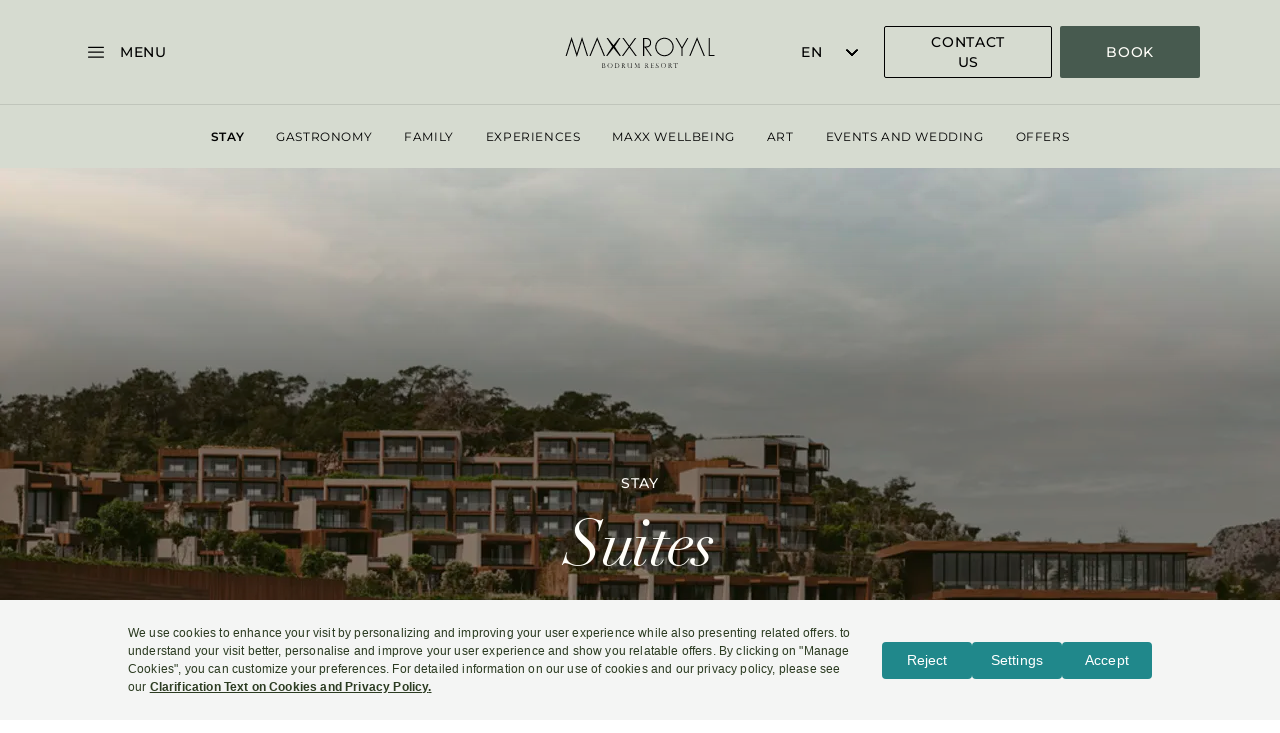

--- FILE ---
content_type: text/html; charset=utf-8
request_url: https://www.maxxroyal.com/bodrum-resort/stay/suites
body_size: 29377
content:
<!DOCTYPE html><html lang="en-US"><head><meta charSet="utf-8"/><meta name="viewport" content="width=device-width"/><title>Maxx Royal Bodrum Resort</title><meta name="keywords"/><meta name="description" content="Prepare to immerse yourself in unforgettable experiences in a spectacular bay setting. Maxx Royal Bodrum throughout the season, we are here to welcome you with Bed &amp; Breakfast and Full Board options.
"/><meta property="og:url" content="https://www.maxxroyal.com/bodrum-resort/stay/suites"/><meta property="og:type" content="website"/><meta property="og:title" content=""/><meta property="og:description" content=""/><meta property="og:image"/><meta name="google-site-verification" content="_yUBe5g70dUd9mdrdruRZI7B6dJFLek5poJW6N83pjY"/><link rel="canonical" href="https://www.maxxroyal.com/bodrum-resort/stay/suites"/><link rel="alternate" href="https://www.maxxroyal.com/bodrum-resort/stay/suites" hrefLang="x-default"/><link rel="alternate" href="https://www.maxxroyal.com/bodrum-resort/stay/suites" hrefLang="en"/><link rel="alternate" href="https://www.maxxroyal.com/de/bodrum-resort/aufenthalt/suiten" hrefLang="de"/><link rel="alternate" href="https://www.maxxroyal.com/ru/bodrum-resort/prozhivanie/syuti" hrefLang="ru"/><link rel="alternate" href="https://www.maxxroyal.com/tr/bodrum-resort/konaklama/suitler" hrefLang="tr"/><script><!-- Google Tag Manager -->
(function(w,d,s,l,i){w[l]=w[l]||[];w[l].push({'gtm.start':
new Date().getTime(),event:'gtm.js'});var f=d.getElementsByTagName(s)[0],
j=d.createElement(s),dl=l!='dataLayer'?'&l='+l:'';j.async=true;j.src=
'https://www.googletagmanager.com/gtm.js?id='+i+dl;f.parentNode.insertBefore(j,f);
})(window,document,'script','dataLayer','GTM-NW8LHG');
<!-- End Google Tag Manager -->
</script><link rel="icon" type="image/png" href="/media/fappchkk/maxx-fav-md.png"/><meta name="next-head-count" content="19"/><link href="https://player.vimeo.com"/><link href="https://www.googletagmanager.com"/><link rel="preconnect" href="https://www.gstatic.com"/><link href="https://www.google.com"/><link data-next-font="size-adjust" rel="preconnect" href="/" crossorigin="anonymous"/><link rel="preload" href="/_next/static/css/8072c521c7c624c5.css" as="style"/><link rel="stylesheet" href="/_next/static/css/8072c521c7c624c5.css" data-n-g=""/><link rel="preload" href="/_next/static/css/288066edccbd9c32.css" as="style"/><link rel="stylesheet" href="/_next/static/css/288066edccbd9c32.css" data-n-p=""/><noscript data-n-css=""></noscript><script defer="" nomodule="" src="/_next/static/chunks/polyfills-78c92fac7aa8fdd8.js"></script><script src="/_next/static/chunks/webpack-d6f0f306129342da.js" defer=""></script><script src="/_next/static/chunks/framework-d86329a56643eb90.js" defer=""></script><script src="/_next/static/chunks/main-f2fc0fe2b87ea45c.js" defer=""></script><script src="/_next/static/chunks/pages/_app-34aa8f05a7896934.js" defer=""></script><script src="/_next/static/chunks/a79515f9-e30b74b73bf58226.js" defer=""></script><script src="/_next/static/chunks/e8ab3f79-0a308ed32a2304ed.js" defer=""></script><script src="/_next/static/chunks/94726e6d-95b60cc6263fb05f.js" defer=""></script><script src="/_next/static/chunks/825-31a8b6b29cc4b5c3.js" defer=""></script><script src="/_next/static/chunks/73-b53ce26d3c558fb8.js" defer=""></script><script src="/_next/static/chunks/pages/%5B%5B...params%5D%5D-0f271cd90cb41185.js" defer=""></script><script src="/_next/static/v1/_buildManifest.js" defer=""></script><script src="/_next/static/v1/_ssgManifest.js" defer=""></script></head><body class="Green"><div id="__next"><div class=""><div class="fixed top-0 left-0 z-40 w-screen backdrop-blur transition-backdrop-filter duration-500 h-0"></div><div class="bg-black fixed top-0 left-0 z-40 w-screen transition-opacity duration-500 h-0 opacity-0"></div><div class="fixed top-0 left-0 z-50 transition-opacity duration-500 w-screen flex justify-center items-center overflow-hidden px-6 opacity-0 h-0"><div class="bg-brand-soft-white w-full sm:w-[448px] h-[522px] rounded-contact relative flex flex-col justify-between items-center shrink-0 px-10 py-8 lg:py-12"><button class="btn absolute right-0 top-0 p-4 h-auto bg-transparent [&amp;_svg]:stroke-black [&amp;_svg]:hover:stroke-black/75" aria-label="Close"><svg xmlns="http://www.w3.org/2000/svg" fill="none" viewBox="0 0 32 32" class="stroke-black w-6 h-6"><path d="m22.999 23-14-14M22.999 9l-14 14"></path></svg></button><p class="font-didot text-title-m italic font-normal leading-normal -tracking-card-m">Contact Us</p><div class="flex flex-col w-full items-center gap-[13.6px]"><div class="text-sm not-italic font-medium leading-normal tracking-button-reg uppercase font-montserrat">MAXX ROYAL RESORTS:</div><a href="tel:+90 242 444 62 99" class="text-xs italic font-normal leading-5 -tracking-contact underline font-montserrat">+90 242 444 62 99</a><a href="/cdn-cgi/l/email-protection#3f5d5050547f525e47474d50465e53115c5052" class="text-xs italic font-normal leading-5 -tracking-contact underline font-montserrat"><span class="__cf_email__" data-cfemail="6f0d0000042f020e17171d00160e03410c0002">[email&#160;protected]</span></a></div><hr class="h-px w-full text-black opacity-15"/><div class="flex flex-col w-full items-center gap-[13.6px]"><div class="text-sm not-italic font-medium leading-normal tracking-button-reg uppercase font-montserrat">CAJA BY MAXX ROYAL:</div><a href="tel:+90 242 444 30 20" class="text-xs italic font-normal leading-5 -tracking-contact underline font-montserrat">+90 242 444 30 20</a><a href="/cdn-cgi/l/email-protection#4f2d2020240f2c2e252e2d36222e37373d20362e23612c2022" class="text-xs italic font-normal leading-5 -tracking-contact underline font-montserrat"><span class="__cf_email__" data-cfemail="60020f0f0b2003010a0102190d011818120f19010c4e030f0d">[email&#160;protected]</span></a></div><hr class="h-px w-full text-black opacity-15"/><div class="flex flex-col items-center w-full"><div class="text-sm not-italic font-medium leading-normal tracking-button-reg uppercase font-montserrat text-black/50">Other enquiries:</div><a target="" class="btn primary border-black/25 mt-[13.6px] w-full" href="/contact"><span>CONTACT</span><svg xmlns="http://www.w3.org/2000/svg" width="24" height="24" fill="none"><path d="m14.521 16.92.436.448L20 12.184 14.957 7l-.436.448 4.296 4.416H4v.64h14.817z"></path></svg></a></div></div></div><div><div class="page-container will-change-transform [&amp;_.HeroSlimCenterAlignedModule]:lg:h-[calc(100vh-167px)] [&amp;_.HeroSlimCenterAlignedModule_.text-wrapper]:pb-[63px] [&amp;_.HeroSlimCenterAlignedModule_.text-wrapper]:md:pb-[71px] [&amp;_.HeroSlimCenterAlignedModule_.text-wrapper]:lg:pb-[84px]"><header class="w-full z-20  bg-background-primary relative"><div class="container flex justify-between items-center py-[19px] sm:py-6 font-medium font-didot text-white sm:px-10 xl:px-20"><div class="w-1/3 flex"><button class="text-sm not-italic font-medium leading-5 tracking-button-reg uppercase font-montserrat  cursor-pointer duration-200 flex items-center min-w-32 py-3 text-black" aria-label="Menu"><svg xmlns="http://www.w3.org/2000/svg" width="32" height="32" fill="none" class="sm:mr-2 fill-black"><path d="M8.615 10.667a.615.615 0 1 0 0 1.23h14.77a.615.615 0 0 0 0-1.23zm0 4.922a.615.615 0 1 0 0 1.231h14.77a.615.615 0 0 0 0-1.23zm0 4.923a.615.615 0 1 0 0 1.231h14.77a.615.615 0 1 0 0-1.23z"></path></svg><span class="hidden sm:block">Menu</span></button></div><div class="w-1/3 flex justify-center"><a aria-label="Go to homepage" class="h-6 sm:h-9 lg:h-[43px] aspect-[39/8] flex justify-center" href="/bodrum-resort"><picture class="w-full h-full Gold:hidden Gold:w-0" data-not-lazy="true"><source sizes="1x, 2x, 3x" srcSet="/media/h0fnqrql/mbo-logo-001.svg?height=50 1x, /media/h0fnqrql/mbo-logo-001.svg?height=50 2x, /media/h0fnqrql/mbo-logo-001.svg?height=100 3x" media="(max-width: 639px)"/><source sizes="1x, 2x, 3x" srcSet="/media/h0fnqrql/mbo-logo-001.svg?height=50 1x, /media/h0fnqrql/mbo-logo-001.svg?height=50 2x, /media/h0fnqrql/mbo-logo-001.svg?height=100 3x" media="(min-width: 640px) and (max-width: 767px)"/><source sizes="1x, 2x, 3x" srcSet="/media/h0fnqrql/mbo-logo-001.svg?height=50 1x, /media/h0fnqrql/mbo-logo-001.svg?height=50 2x, /media/h0fnqrql/mbo-logo-001.svg?height=100 3x" media="(min-width: 768px) and (max-width: 1023px)"/><source sizes="1x, 2x, 3x" srcSet="/media/h0fnqrql/mbo-logo-001.svg?height=50 1x, /media/h0fnqrql/mbo-logo-001.svg?height=50 2x, /media/h0fnqrql/mbo-logo-001.svg?height=100 3x" media="(min-width: 1024px) and (max-width: 1279px)"/><source sizes="1x, 2x, 3x" srcSet="/media/h0fnqrql/mbo-logo-001.svg?height=50 1x, /media/h0fnqrql/mbo-logo-001.svg?height=50 2x, /media/h0fnqrql/mbo-logo-001.svg?height=100 3x" media="(min-width: 1280px) and (max-width: 1535px)"/><source sizes="1x, 2x, 3x" srcSet="/media/h0fnqrql/mbo-logo-001.svg?height=50 1x, /media/h0fnqrql/mbo-logo-001.svg?height=50 2x, /media/h0fnqrql/mbo-logo-001.svg?height=100 3x" media="(min-width: 1536px)"/><img src="/media/h0fnqrql/mbo-logo-001.svg?height=50" alt="logo" class="h-full w-full object-contain invert" height="48" width="300"/></picture><div class="[&amp;_path.montgomeriemaxxroyalLogo\_svg\_\_cls2]:fill-logo-gold hidden"></div><svg xmlns="http://www.w3.org/2000/svg" viewBox="75 45 1360 305" class="h-full w-0 object-contain hidden Gold:block Gold:w-full [&amp;_path]:fill-black"><defs><style>.montgomeriemaxxroyalLogo_svg__cls-1{fill:#fff}</style></defs><g id="montgomeriemaxxroyalLogo_svg__Layer_1"><g id="montgomeriemaxxroyalLogo_svg__Layer_1-2" data-name="Layer_1"><path d="m1334.4 341.2-60.3-145.6-60.3 145.6h-10.5l70.8-171.2 70.9 171.2zM852.6 341.1l-52.8-77.7h-5.4v77.7h-9.9V177.5h20c6.6 0 13.1.4 19.3 1.1 6.4.8 12.1 3.1 17.6 7.1 5.9 4.3 10 9.4 12.5 15.5s3.7 12.5 3.7 19.6-1.2 13.4-3.4 18.7c-2.2 5.4-5.4 9.8-9.6 13.4-4.2 3.5-9.1 6.2-14.6 8-5.2 1.7-10.9 2.5-17 2.5h-1.9l53 77.7h-11.3Zm-45-87c4.9 0 9.7-.4 14.9-1.1 4.9-.7 9.4-2.9 13.6-6.6 4-3.3 6.9-7.2 8.7-11.7 1.8-4.6 2.8-9.4 2.8-14.4s-1.4-12-4.2-17.5c-2.7-5.5-7.1-9.6-13-12.3-4.2-2-9-3.2-14.3-3.4-4.6-.2-9.3-.3-14.8-.3h-6.8V254h13.2ZM978.1 343.3c-11.5 0-22.1-2.2-32.4-6.6-10.1-4.4-19-10.5-26.5-18.1-7.6-7.7-13.7-16.7-18.1-26.7-4.5-10.1-6.7-21-6.7-32.5s2.2-22.3 6.6-32.4c4.4-10.1 10.5-19.2 18.1-26.8 7.5-7.6 16.5-13.7 26.6-18.1 10.3-4.4 20.9-6.6 32.4-6.6s22 2.2 32.2 6.6c10.2 4.4 19.2 10.5 26.7 18.1 7.5 7.7 13.6 16.7 18.1 26.8 4.5 10.2 6.7 21.1 6.7 32.4s-2.3 22.4-6.7 32.5c-4.5 10.1-10.6 19-18.1 26.7-7.5 7.6-16.5 13.7-26.7 18.1-10.2 4.4-21 6.6-32.2 6.6m0-158.6c-10.1 0-19.7 2-28.6 6-8.8 3.9-16.7 9.4-23.5 16.1-6.8 6.8-12.1 14.8-15.9 23.7-3.9 9-5.8 18.7-5.8 28.8s2 19.8 5.8 28.8c3.8 8.9 9.2 16.8 15.9 23.7 6.7 6.8 14.6 12.2 23.4 16.1 8.8 4 18.4 6 28.6 6s19.7-2 28.5-6c9-4 16.8-9.4 23.4-16.1 6.6-6.7 12-14.7 15.9-23.8 3.9-9.1 6-18.7 6-28.7s-2-19.8-6-28.8-9.3-17-15.9-23.7c-6.6-6.7-14.4-12.1-23.4-16.2-9-4-18.6-6-28.5-6ZM1132.3 341.1v-69.9l-53.7-93.7h11l47.7 83.3 47.8-83.3h10.8l-53.6 93.7v69.9zM1380.2 341.1V177.5h9.9v154.3h41.2v9.3zM715.1 341.2 596.5 177.6h12.1l118.6 163.6z" class="montgomeriemaxxroyalLogo_svg__cls-1"></path><path d="m591.9 341.2 118.5-163.6h12.1L603.9 341.2zM428.6 341.2l-60.3-145.6L308 341.2h-10.5L368.3 170l70.9 171.2zM448.8 341.1l55.4-85-50.7-78.6h11.6l51 65.4 51-65.3h11.7l-50.7 78.5 55.4 85h-11.8l-55.5-71.7-55.8 71.7zM135.9 200.8 91.7 341.2H81.4l54.5-172.9 47.4 149.6 47.4-149.6 54.5 172.9h-10.3l-44.2-140.4-47.4 149.5z" class="montgomeriemaxxroyalLogo_svg__cls-1"></path><path d="M311.9 124.9s13.9-.5 38.2-1.4c24.3-.8 59-1.8 100.7-2.7 20.8-.4 43.4-.9 67.3-1.2 23.9-.3 49-.8 75.1-1 26-.2 53-.6 80.3-.6 27.4 0 55.1-.2 82.9-.3 27.8 0 55.6.2 82.9.3 27.3 0 54.3.4 80.3.6 26 .2 51.2.6 75.1 1 23.9.3 46.4.8 67.3 1.2 41.7.9 76.4 1.9 100.7 2.7 24.3.9 38.2 1.4 38.2 1.4s-13.9.5-38.2 1.4c-24.3.8-59 1.9-100.7 2.7-20.8.5-43.4.9-67.3 1.2-23.9.4-49 .8-75.1 1-26 .2-53 .6-80.3.6-27.4 0-55.1.2-82.9.2-27.8 0-55.6-.2-82.9-.3-27.4 0-54.3-.4-80.3-.6-26-.2-51.2-.6-75.1-1-23.9-.3-46.4-.8-67.3-1.2-41.7-.9-76.4-1.9-100.7-2.7-24.3-.9-38.2-1.4-38.2-1.4Z" class="montgomeriemaxxroyalLogo_svg__cls2"></path><path d="m519.2 95.4 9.8-50.1 16 36.2 16.6-36.2 8.8 50.1h-7.2l-4.5-28.1-13.8 30.3-13.4-30.3-5 28.2h-7.3ZM576.4 71.9c0-6.6 2.4-12.2 7.2-16.9 4.8-4.7 10.6-7.1 17.3-7.1s12.3 2.4 17.1 7.1c4.8 4.7 7.2 10.4 7.2 17.1s-2.4 12.4-7.2 17.1c-4.8 4.7-10.6 7-17.4 7s-11.4-2.1-16.2-6.2c-5.3-4.6-7.9-10.7-7.9-18.1Zm7.1.1c0 5.2 1.7 9.4 5.2 12.7 3.5 3.3 7.4 5 11.9 5s9-1.7 12.4-5.1c3.4-3.4 5-7.6 5-12.5s-1.6-9.1-5-12.5c-3.3-3.4-7.4-5.1-12.2-5.1s-8.9 1.7-12.3 5.1c-3.3 3.3-5 7.5-5 12.4M633.9 95.4V45.6l34 35.6V48.8h7v49.5l-34-35.5v32.6zM698.8 55.4v40h-7v-40h-10.7v-6.6h28.5v6.6h-10.7ZM737.9 71.1h19.3v1.5c0 3.5-.4 6.6-1.2 9.3-.8 2.5-2.2 4.8-4.1 7-4.3 4.9-9.8 7.3-16.5 7.3s-12.1-2.4-16.8-7.1c-4.6-4.7-7-10.4-7-17s2.4-12.5 7.1-17.2 10.5-7.1 17.3-7.1 7 .8 10.2 2.2c3 1.5 6 3.9 8.9 7.2l-5 4.8c-3.8-5.1-8.5-7.6-14-7.6s-9.1 1.7-12.4 5.1c-3.3 3.3-5 7.5-5 12.6s1.8 9.5 5.6 12.8c3.5 3.1 7.2 4.7 11.3 4.7s6.6-1.2 9.3-3.5c2.8-2.3 4.3-5.2 4.6-8.4h-11.6zM763.5 71.9c0-6.6 2.4-12.2 7.2-16.9 4.8-4.7 10.6-7.1 17.3-7.1s12.4 2.4 17.1 7.1c4.7 4.7 7.2 10.4 7.2 17.1s-2.4 12.4-7.2 17.1c-4.8 4.7-10.6 7-17.4 7s-11.4-2.1-16.2-6.2c-5.3-4.6-7.9-10.7-7.9-18.1Zm7 .1c0 5.2 1.7 9.4 5.2 12.7s7.4 5 11.9 5 9-1.7 12.4-5.1c3.4-3.4 5-7.6 5-12.5s-1.7-9.1-5-12.5c-3.3-3.4-7.4-5.1-12.3-5.1s-8.9 1.7-12.3 5.1c-3.3 3.3-5 7.5-5 12.4ZM817.8 95.4l9.8-50.1 16 36.2 16.5-36.2 8.8 50.1h-7.2l-4.5-28.1-13.8 30.3L830 67.3l-5 28.2h-7.3ZM903.6 55.4h-18.7v11.2H903v6.6h-18.1v15.6h18.7v6.6h-25.7V48.8h25.7zM928.8 75.5l14.4 19.9h-8.6l-13.3-19.1H920v19.1h-7V48.8h8.2c6.2 0 10.6 1.2 13.3 3.5 3 2.6 4.5 6 4.5 10.2s-.9 6.1-2.9 8.5c-1.9 2.4-4.4 3.9-7.5 4.6Zm-8.8-5.3h2.3c6.6 0 10-2.6 10-7.7s-3.2-7.1-9.7-7.1h-2.5v14.8ZM956.8 48.8v46.6h-7V48.8zM993.7 55.4H975v11.2h18.1v6.6H975v15.6h18.7v6.6H968V48.8h25.7z" class="montgomeriemaxxroyalLogo_svg__cls-1"></path></g></g></svg></a></div><div class="w-1/3 flex justify-end items-center"><div class="hidden lg:block w-13 cursor-pointer"><div class="input-group field-language"> <div class="relative font-montserrat text-sm not-italic font-medium leading-5 tracking-button-reg uppercase [&amp;_.main-button]:bg-transparent [&amp;_.main-button]:border-transparent [&amp;_.popover-title]:font-montserrat [&amp;_.popover-title]:text-sm [&amp;_.popover-title]:not-italic [&amp;_.popover-title]:font-medium [&amp;_.popover-title]:leading-5 [&amp;_.popover-title]:tracking-button-reg [&amp;_.popover-title]:uppercase [&amp;_.main-button_svg]:stroke-brand-soft-white [&amp;_.main-button_svg]:ml-2 [&amp;_.content]:rounded-sm [&amp;_.content_ul]:py-0 [&amp;_.content_.option]:border-b [&amp;_.content_.option]:border-b-black/25 [&amp;_.content_.option]:text-center [&amp;_.content_.option]:p-1.5 [&amp;_.content_.option]:text-black  [&amp;_.popover-title]:text-black [&amp;_.main-button_svg]:fill-black [&amp;_.main-button_svg]:!stroke-black [&amp;_.main-button]:px-1.5 [&amp;_.content]:border-0" id="language" required="" aria-label="Language switcher"><button type="button" class="main-button flex items-center w-full justify-between px-4 py-3"><span class="popover-title"></span><span class="arrow ml-4"><svg xmlns="http://www.w3.org/2000/svg" width="12" height="8" fill="none" role="presentation" class="fill-white/75 transition rotate-0"><path d="M10.59 1.59 6 6.17 1.41 1.59 0 2l6 6 6-6z"></path></svg></span></button><div class="w-full z-10"><div class="content left-0 w-full bg-white border transform border-grey5 focus:outline-none transition-opacity hidden opacity-0 scale-0" tabindex="-1"><ul class="py-2 text-sm text-gray-700 dark:text-gray-200 w-full"><li><div class="option block px-4 py-2 cursor-pointer">en</div></li><li><div class="option block px-4 py-2 cursor-pointer">de</div></li><li><div class="option block px-4 py-2 cursor-pointer">ru</div></li><li><div class="option block px-4 py-2 cursor-pointer">tr</div></li></ul></div></div></div></div></div><button class="primary hidden lg:flex btn ml-5 h-[34px] sm:h-[42px] xl:h-13 py-2 sm:py-3 xl:py-3.5 px-5 sm:px-10 xl:px-[46px]"><span class="text-xs leading-4.5 xl:text-sm xl:leading-5">CONTACT US</span></button><button class="primary-dark btn h-[34px] sm:h-[42px] xl:h-13 py-2 sm:py-3 xl:py-3.5 sm:px-10 xl:px-[46px] ml-2 px-5 lang-de:px-3 sm:lang-de:px-5 lang-ru:px-1 sm:lang-ru:px-5 lang-ru:-mr-2 sm:lang-ru:mr-0 lang-tr:px-1 sm:lang-tr:px-5 lang-tr:-mr-2 sm:lang-tr:mr-0"><span class="text-xs leading-4.5 xl:text-sm xl:leading-5 whitespace-nowrap lang-ru:text-[10px] sm:lang-ru:text-sm">Book</span></button></div></div><div class="fixed top-0 left-0 z-40 w-screen backdrop-blur transition-backdrop-filter duration-500 h-0"></div><div class="bg-black fixed top-0 left-0 z-40 w-screen transition-opacity duration-500 h-0 opacity-0"></div><div class="fixed top-0 left-0 z-40 w-full lg:w-[calc(100vw-120px)] h-dvh lg:h-screen overflow-y-auto transition-transform duration-700 ease-out dark:bg-gray-800 overflow-x-hidden -translate-x-full"><div class="absolute top-0 right-0 h-full w-2/3"></div><div class="absolute z-20 w-full h-[90px] lg:h-auto pt-0 lg:pt-[42px] lg:px-8 flex justify-between items-center border-b border-b-black/25 lg:border-b-0 lg:pointer-events-none"><button class="btn z-10 hover:[&amp;_svg]:stroke-black/50 [&amp;_svg]:stroke-black !h-auto pointer-events-auto" aria-label="Close"><svg xmlns="http://www.w3.org/2000/svg" fill="none" viewBox="0 0 32 32" class="stroke-black w-8 h-8" role="presentation"><path d="m22.999 23-14-14M22.999 9l-14 14"></path></svg></button><a aria-label="Go to homepage" class="aspect-[39/8] h-6 sm:h-9 lg:hidden pointer-events-auto" href="/bodrum-resort"><picture class="w-full h-full" data-not-lazy="true"><source sizes="1x, 2x, 3x" srcSet="/media/h0fnqrql/mbo-logo-001.svg?height=50 1x, /media/h0fnqrql/mbo-logo-001.svg?height=50 2x, /media/h0fnqrql/mbo-logo-001.svg?height=100 3x" media="(max-width: 639px)"/><source sizes="1x, 2x, 3x" srcSet="/media/h0fnqrql/mbo-logo-001.svg?height=50 1x, /media/h0fnqrql/mbo-logo-001.svg?height=50 2x, /media/h0fnqrql/mbo-logo-001.svg?height=100 3x" media="(min-width: 640px) and (max-width: 767px)"/><source sizes="1x, 2x, 3x" srcSet="/media/h0fnqrql/mbo-logo-001.svg?height=50 1x, /media/h0fnqrql/mbo-logo-001.svg?height=50 2x, /media/h0fnqrql/mbo-logo-001.svg?height=100 3x" media="(min-width: 768px) and (max-width: 1023px)"/><source sizes="1x, 2x, 3x" srcSet="/media/h0fnqrql/mbo-logo-001.svg?height=50 1x, /media/h0fnqrql/mbo-logo-001.svg?height=50 2x, /media/h0fnqrql/mbo-logo-001.svg?height=100 3x" media="(min-width: 1024px) and (max-width: 1279px)"/><source sizes="1x, 2x, 3x" srcSet="/media/h0fnqrql/mbo-logo-001.svg?height=50 1x, /media/h0fnqrql/mbo-logo-001.svg?height=50 2x, /media/h0fnqrql/mbo-logo-001.svg?height=100 3x" media="(min-width: 1280px) and (max-width: 1535px)"/><source sizes="1x, 2x, 3x" srcSet="/media/h0fnqrql/mbo-logo-001.svg?height=50 1x, /media/h0fnqrql/mbo-logo-001.svg?height=50 2x, /media/h0fnqrql/mbo-logo-001.svg?height=100 3x" media="(min-width: 1536px)"/><img src="/media/h0fnqrql/mbo-logo-001.svg?height=50" alt="logo" class="h-full w-full object-contain invert" height="48" width="300"/></picture></a><div class="w-20 h-full lg:hidden"></div></div><div class="absolute top-0 w-full h-full transition-transform duration-700 ease-out origin-right overflow-hidden pointer-events-none left-0 z-0"><div class="w-full h-full relative pointer-events-none"><div class="lg:w-1/3 h-full pt-[90px] pb-[81px] lg:pb-0 lg:pt-[116px] pointer-events-auto bg-brand-soft-white lg:bg-brand-soft-white"><div class="overflow-y-auto flex flex-col lg:gap-4 h-full max-h-full lg:pt-7 pl-8 sm:pl-10 lg:pl-16 pr-8 sm:pr-10 lg:pr-14 pt-7"><a class="hidden lg:flex py-3 lg:py-2 font-montserrat text-base not-italic font-normal leading-6.5 cursor-pointer  items-center justify-between duration-500 [&amp;_svg]:duration-500 text-black hover:text-black" href="/">Maxx Royal Home</a><div><div class="py-3 lg:py-2 font-montserrat text-base not-italic font-normal leading-6.5 cursor-pointer flex items-center justify-between duration-500 [&amp;_svg]:duration-500 text-black [&amp;_svg]:fill-black hover:text-black [&amp;_svg]:hover:fill-black lg:text-black lg:[&amp;_svg]:fill-black">Destinations<svg xmlns="http://www.w3.org/2000/svg" width="24" height="24" fill="none" role="presentation"><path d="m14.521 16.92.436.448L20 12.184 14.957 7l-.436.448 4.296 4.416H4v.64h14.817z"></path></svg></div></div><div class="absolute top-0 w-full h-full transition-transform duration-700 ease-out origin-right overflow-hidden pointer-events-none translate-x-full lg:-translate-x-full left-0 lg:left-1/3 z-10 lg:-z-10"><div class="w-full h-full relative pointer-events-none"><div class="lg:w-1/3 h-full pt-[90px] pb-[81px] lg:pb-0 lg:pt-[116px] pointer-events-auto bg-brand-soft-white lg:bg-background-primary"><button class="pl-8 sm:pl-10 lg:pl-16 pt-10 lg:hidden cursor-pointer text-black flex items-center py-3 text-xs not-italic font-medium leading-normal tracking-quote-reg-mobile uppercase font-montserrat"><svg xmlns="http://www.w3.org/2000/svg" width="24" height="24" fill="none" class="-rotate-180 fill-black mr-2" role="presentation"><path d="m14.521 16.92.436.448L20 12.184 14.957 7l-.436.448 4.296 4.416H4v.64h14.817z"></path></svg><span class="-mt-px">Back</span></button><div class="overflow-y-auto flex flex-col lg:gap-4 h-full max-h-full lg:pt-7 pl-8 sm:pl-10 lg:pl-16 pr-8 sm:pr-10 lg:pr-14 pb-20 lg:pb-0"><div><div class="py-3 lg:py-2 font-montserrat text-base not-italic font-normal leading-6.5 cursor-pointer flex items-center justify-between duration-500 [&amp;_svg]:duration-500 text-black [&amp;_svg]:fill-black hover:text-black [&amp;_svg]:hover:fill-black lg:text-black lg:[&amp;_svg]:fill-black">Türkiye<svg xmlns="http://www.w3.org/2000/svg" width="24" height="24" fill="none" role="presentation"><path d="m14.521 16.92.436.448L20 12.184 14.957 7l-.436.448 4.296 4.416H4v.64h14.817z"></path></svg></div></div><div class="absolute top-0 w-full h-full transition-transform duration-700 ease-out origin-right overflow-hidden pointer-events-none translate-x-full lg:-translate-x-full left-0 lg:left-1/3 z-20 lg:-z-20"><div class="w-full h-full relative pointer-events-none"><div class="lg:w-1/3 h-full pt-[90px] pb-[81px] lg:pb-0 lg:pt-[116px] pointer-events-auto bg-brand-soft-white lg:bg-background-spotlight"><button class="pl-8 sm:pl-10 lg:pl-16 pt-10 lg:hidden cursor-pointer text-black flex items-center py-3 text-xs not-italic font-medium leading-normal tracking-quote-reg-mobile uppercase font-montserrat"><svg xmlns="http://www.w3.org/2000/svg" width="24" height="24" fill="none" class="-rotate-180 fill-black mr-2" role="presentation"><path d="m14.521 16.92.436.448L20 12.184 14.957 7l-.436.448 4.296 4.416H4v.64h14.817z"></path></svg><span class="-mt-px">Back</span></button><div class="overflow-y-auto flex flex-col lg:gap-4 h-full max-h-full lg:pt-7 pl-8 sm:pl-10 lg:pl-16 pr-8 sm:pr-10 lg:pr-14 pb-20 lg:pb-0"><div><a target="" class="py-3 lg:py-2 font-montserrat text-base not-italic font-normal leading-6.5 cursor-pointer flex items-center justify-between duration-500 [&amp;_svg]:duration-500 text-black [&amp;_svg]:fill-black hover:text-white [&amp;_svg]:hover:fill-white lg:text-brand-soft-white lg:[&amp;_svg]:fill-brand-soft-white" href="/belek-golf-resort">Belek Golf Resort</a></div><div><a target="" class="py-3 lg:py-2 font-montserrat text-base not-italic font-normal leading-6.5 cursor-pointer flex items-center justify-between duration-500 [&amp;_svg]:duration-500 text-black [&amp;_svg]:fill-black hover:text-white [&amp;_svg]:hover:fill-white lg:text-brand-soft-white lg:[&amp;_svg]:fill-brand-soft-white" href="/kemer-resort">Kemer Resort</a></div><div><a target="" class="py-3 lg:py-2 font-montserrat text-base not-italic font-normal leading-6.5 cursor-pointer flex items-center justify-between duration-500 [&amp;_svg]:duration-500 text-black [&amp;_svg]:fill-black hover:text-white [&amp;_svg]:hover:fill-white lg:text-brand-soft-white lg:[&amp;_svg]:fill-brand-soft-white" href="/bodrum-resort">Bodrum Resort</a></div><hr class="lg:text-white/25 text-black/25 my-5 lg:my-2"/><div><a target="_blank" aria-label=" (opens a new window)" class="py-3 lg:py-2 font-montserrat text-base not-italic font-normal leading-6.5 cursor-pointer flex items-center justify-between duration-500 [&amp;_svg]:duration-500 text-black [&amp;_svg]:fill-black hover:text-white [&amp;_svg]:hover:fill-white lg:text-brand-soft-white lg:[&amp;_svg]:fill-brand-soft-white" href="/caja-by-maxx-royal">Caja By Maxx Royal<svg xmlns="http://www.w3.org/2000/svg" width="13" height="13" fill="none" role="presentation"><path d="M11.862.7 1.925.4a.437.437 0 0 0-.442.414.448.448 0 0 0 .414.442l8.949.273L.702 11.673a.426.426 0 0 0 .602.602L11.448 2.131l.273 8.949a.445.445 0 0 0 .442.414.433.433 0 0 0 .414-.443l-.3-9.936A.458.458 0 0 0 11.861.7z"></path></svg></a><div class=" not-italic font-normal text-sm leading-6 lg:leading-5 lg:text-xs font-montserrat text-black lg:text-brand-soft-white mt-6">Exclusive residences crafted for extended stays and gorgeous villas available for sale in Hebil Bay, Bodrum Peninsula.
</div></div><hr class="lg:text-white/25 text-black/25 mt-8 lg:mt-4 mb-5 lg:mb-2"/></div></div></div></div><div><div class="py-3 lg:py-2 font-montserrat text-base not-italic font-normal leading-6.5 cursor-pointer flex items-center justify-between duration-500 [&amp;_svg]:duration-500 text-black [&amp;_svg]:fill-black hover:text-black [&amp;_svg]:hover:fill-black lg:text-black lg:[&amp;_svg]:fill-black">Maldives (opening 2026)</div></div></div></div></div></div><div><a target="" class="py-3 lg:py-2 font-montserrat text-base not-italic font-normal leading-6.5 cursor-pointer flex items-center justify-between duration-500 [&amp;_svg]:duration-500 text-black [&amp;_svg]:fill-black hover:text-black [&amp;_svg]:hover:fill-black lg:text-black lg:[&amp;_svg]:fill-black" href="/why-maxx">Why Maxx</a></div><div><a target="" class="py-3 lg:py-2 font-montserrat text-base not-italic font-normal leading-6.5 cursor-pointer flex items-center justify-between duration-500 [&amp;_svg]:duration-500 text-black [&amp;_svg]:fill-black hover:text-black [&amp;_svg]:hover:fill-black lg:text-black lg:[&amp;_svg]:fill-black" href="/belek-golf-resort/golf">Golf</a></div><div><a target="" class="py-3 lg:py-2 font-montserrat text-base not-italic font-normal leading-6.5 cursor-pointer flex items-center justify-between duration-500 [&amp;_svg]:duration-500 text-black [&amp;_svg]:fill-black hover:text-black [&amp;_svg]:hover:fill-black lg:text-black lg:[&amp;_svg]:fill-black" href="/royalty">Royalty</a></div><div><a target="" class="py-3 lg:py-2 font-montserrat text-base not-italic font-normal leading-6.5 cursor-pointer flex items-center justify-between duration-500 [&amp;_svg]:duration-500 text-black [&amp;_svg]:fill-black hover:text-black [&amp;_svg]:hover:fill-black lg:text-black lg:[&amp;_svg]:fill-black" href="/sustainability">Sustainability</a></div><div><a target="" class="py-3 lg:py-2 font-montserrat text-base not-italic font-normal leading-6.5 cursor-pointer flex items-center justify-between duration-500 [&amp;_svg]:duration-500 text-black [&amp;_svg]:fill-black hover:text-black [&amp;_svg]:hover:fill-black lg:text-black lg:[&amp;_svg]:fill-black" href="/gallery">Gallery</a></div><hr class="lg:text-black/25 text-black/25 my-5 lg:my-2"/><div><a target="" class="py-3 lg:py-2 font-montserrat text-base not-italic font-normal leading-6.5 cursor-pointer flex items-center justify-between duration-500 [&amp;_svg]:duration-500 text-black [&amp;_svg]:fill-black hover:text-black [&amp;_svg]:hover:fill-black lg:text-black lg:[&amp;_svg]:fill-black" href="/offers">Offers</a></div><button class="hidden lg:flex py-3 lg:py-2 font-montserrat text-base not-italic font-normal leading-6.5 cursor-pointer  items-center justify-between duration-500 [&amp;_svg]:duration-500 text-black hover:text-black">Contact Us</button><div class="w-max lg:hidden"><div class="input-group field-language"> <div class="relative font-montserrat text-sm not-italic font-medium leading-5 tracking-button-reg uppercase [&amp;_.main-button]:bg-transparent [&amp;_.main-button]:border-transparent [&amp;_.popover-title]:font-montserrat [&amp;_.popover-title]:text-sm [&amp;_.popover-title]:not-italic [&amp;_.popover-title]:font-medium [&amp;_.popover-title]:leading-5 [&amp;_.popover-title]:tracking-button-reg [&amp;_.popover-title]:uppercase [&amp;_.main-button_svg]:stroke-brand-soft-white [&amp;_.main-button_svg]:ml-2 [&amp;_.content]:rounded-sm [&amp;_.content_ul]:py-0 [&amp;_.content_.option]:border-b [&amp;_.content_.option]:border-b-black/25 [&amp;_.content_.option]:text-center [&amp;_.content_.option]:p-1.5 [&amp;_.content_.option]:text-black  [&amp;_.main-button]:px-0 [&amp;_.main-button_svg]:fill-black" id="language" required="" aria-label="Language switcher"><button type="button" class="main-button flex items-center w-full justify-between px-4 py-3"><span class="popover-title"></span><span class="arrow ml-4"><svg xmlns="http://www.w3.org/2000/svg" width="12" height="8" fill="none" role="presentation" class="fill-white/75 transition rotate-0"><path d="M10.59 1.59 6 6.17 1.41 1.59 0 2l6 6 6-6z"></path></svg></span></button><div class="w-full z-10"><div class="content left-0 w-full bg-white border transform border-grey5 focus:outline-none transition-opacity hidden opacity-0 scale-0" tabindex="-1"><ul class="py-2 text-sm text-gray-700 dark:text-gray-200 w-full"><li><div class="option block px-4 py-2 cursor-pointer">en</div></li><li><div class="option block px-4 py-2 cursor-pointer">de</div></li><li><div class="option block px-4 py-2 cursor-pointer">ru</div></li><li><div class="option block px-4 py-2 cursor-pointer">tr</div></li></ul></div></div></div></div></div></div></div></div></div><div class="lg:hidden absolute bottom-0 z-30 w-full px-6 py-4 flex justify-between bg-brand-soft-white gap-4 border-t border-t-black/25"><button class="btn primary w-full h-12"><span>Contact Us</span></button><button class="btn secondary w-full h-12 !bg-background-spotlight !border !border-background-spotlight"><span>Book</span></button></div></div><div class="hidden lg:block group hover:bg-brand-soft-white transition duration-300 w-full border-t border-t-black/10 relativ [&amp;_.nav-item]:text-black"><div class="container px-20 flex items-center justify-center"><div class="flex justify-center"><div class="cursor-pointer transition"><a target="" class="nav-item block text-xs not-italic leading-normal tracking-quote-reg-mobile uppercase font-montserrat group-hover:text-black py-6 px-4 transition whitespace-nowrap group-hover:opacity-50 font-bold" href="/bodrum-resort/stay">Stay</a><div class="bg-brand-soft-white absolute left-0 -mt-px w-full overflow-hidden transition-all ease-in cursor-auto h-auto resort-nav-shadow max-h-0 duration-500"><div class="max-w-[1016px] mx-auto my-12 flex flex-col gap-10 "><div class="flex w-full gap-10"><a target="_blank" aria-label=" (opens a new window)" class="w-full aspect-[2/1] font-montserrat" href="/bodrum-resort/stay/suites"><div><picture class="w-full h-full lazy-image"><source sizes="1x, 2x, 3x" data-srcset="/media/ycgcnd15/maxx_royal_bodrum_suites.jpg?width=448&amp;height=224&amp;format=webp 1x, /media/ycgcnd15/maxx_royal_bodrum_suites.jpg?width=448&amp;height=224&amp;format=webp 2x, /media/ycgcnd15/maxx_royal_bodrum_suites.jpg?width=896&amp;height=448&amp;format=webp 3x" media="(max-width: 639px)" type="image/webp"/><source sizes="1x, 2x, 3x" data-srcset="/media/ycgcnd15/maxx_royal_bodrum_suites.jpg?width=448&amp;height=224 1x, /media/ycgcnd15/maxx_royal_bodrum_suites.jpg?width=448&amp;height=224 2x, /media/ycgcnd15/maxx_royal_bodrum_suites.jpg?width=896&amp;height=448 3x" media="(max-width: 639px)"/><source sizes="1x, 2x, 3x" data-srcset="/media/ycgcnd15/maxx_royal_bodrum_suites.jpg?width=448&amp;height=224&amp;format=webp 1x, /media/ycgcnd15/maxx_royal_bodrum_suites.jpg?width=448&amp;height=224&amp;format=webp 2x, /media/ycgcnd15/maxx_royal_bodrum_suites.jpg?width=896&amp;height=448&amp;format=webp 3x" media="(min-width: 640px) and (max-width: 767px)" type="image/webp"/><source sizes="1x, 2x, 3x" data-srcset="/media/ycgcnd15/maxx_royal_bodrum_suites.jpg?width=448&amp;height=224 1x, /media/ycgcnd15/maxx_royal_bodrum_suites.jpg?width=448&amp;height=224 2x, /media/ycgcnd15/maxx_royal_bodrum_suites.jpg?width=896&amp;height=448 3x" media="(min-width: 640px) and (max-width: 767px)"/><source sizes="1x, 2x, 3x" data-srcset="/media/ycgcnd15/maxx_royal_bodrum_suites.jpg?width=448&amp;height=224&amp;format=webp 1x, /media/ycgcnd15/maxx_royal_bodrum_suites.jpg?width=448&amp;height=224&amp;format=webp 2x, /media/ycgcnd15/maxx_royal_bodrum_suites.jpg?width=896&amp;height=448&amp;format=webp 3x" media="(min-width: 768px) and (max-width: 1023px)" type="image/webp"/><source sizes="1x, 2x, 3x" data-srcset="/media/ycgcnd15/maxx_royal_bodrum_suites.jpg?width=448&amp;height=224 1x, /media/ycgcnd15/maxx_royal_bodrum_suites.jpg?width=448&amp;height=224 2x, /media/ycgcnd15/maxx_royal_bodrum_suites.jpg?width=896&amp;height=448 3x" media="(min-width: 768px) and (max-width: 1023px)"/><source sizes="1x, 2x, 3x" data-srcset="/media/ycgcnd15/maxx_royal_bodrum_suites.jpg?width=448&amp;height=224&amp;format=webp 1x, /media/ycgcnd15/maxx_royal_bodrum_suites.jpg?width=448&amp;height=224&amp;format=webp 2x, /media/ycgcnd15/maxx_royal_bodrum_suites.jpg?width=896&amp;height=448&amp;format=webp 3x" media="(min-width: 1024px) and (max-width: 1279px)" type="image/webp"/><source sizes="1x, 2x, 3x" data-srcset="/media/ycgcnd15/maxx_royal_bodrum_suites.jpg?width=448&amp;height=224 1x, /media/ycgcnd15/maxx_royal_bodrum_suites.jpg?width=448&amp;height=224 2x, /media/ycgcnd15/maxx_royal_bodrum_suites.jpg?width=896&amp;height=448 3x" media="(min-width: 1024px) and (max-width: 1279px)"/><source sizes="1x, 2x, 3x" data-srcset="/media/ycgcnd15/maxx_royal_bodrum_suites.jpg?width=448&amp;height=224&amp;format=webp 1x, /media/ycgcnd15/maxx_royal_bodrum_suites.jpg?width=448&amp;height=224&amp;format=webp 2x, /media/ycgcnd15/maxx_royal_bodrum_suites.jpg?width=896&amp;height=448&amp;format=webp 3x" media="(min-width: 1280px) and (max-width: 1535px)" type="image/webp"/><source sizes="1x, 2x, 3x" data-srcset="/media/ycgcnd15/maxx_royal_bodrum_suites.jpg?width=448&amp;height=224 1x, /media/ycgcnd15/maxx_royal_bodrum_suites.jpg?width=448&amp;height=224 2x, /media/ycgcnd15/maxx_royal_bodrum_suites.jpg?width=896&amp;height=448 3x" media="(min-width: 1280px) and (max-width: 1535px)"/><source sizes="1x, 2x, 3x" data-srcset="/media/ycgcnd15/maxx_royal_bodrum_suites.jpg?width=448&amp;height=224&amp;format=webp 1x, /media/ycgcnd15/maxx_royal_bodrum_suites.jpg?width=448&amp;height=224&amp;format=webp 2x, /media/ycgcnd15/maxx_royal_bodrum_suites.jpg?width=896&amp;height=448&amp;format=webp 3x" media="(min-width: 1536px)" type="image/webp"/><source sizes="1x, 2x, 3x" data-srcset="/media/ycgcnd15/maxx_royal_bodrum_suites.jpg?width=448&amp;height=224 1x, /media/ycgcnd15/maxx_royal_bodrum_suites.jpg?width=448&amp;height=224 2x, /media/ycgcnd15/maxx_royal_bodrum_suites.jpg?width=896&amp;height=448 3x" media="(min-width: 1536px)"/><img data-src="/media/ycgcnd15/maxx_royal_bodrum_suites.jpg?width=448&amp;height=224" src="[data-uri]" class="w-full h-full block object-cover"/></picture><div class="mt-6 text-sm not-italic font-medium leading-normal tracking-button-reg uppercase">Suites</div><p class="mt-1 text-xs not-italic font-normal leading-5">Sleek and modern suites establish a distinctive ambiance, turning every moment into a precious memory for families and couples.</p></div></a><a target="_blank" aria-label=" (opens a new window)" class="w-full aspect-[2/1] font-montserrat" href="/bodrum-resort/stay/lagoon-suites"><div><picture class="w-full h-full lazy-image"><source sizes="1x, 2x, 3x" data-srcset="/media/nkkbqrgl/maxxroyal_bodrum_laguna-havuz4r_3.jpg?width=448&amp;height=224&amp;format=webp 1x, /media/nkkbqrgl/maxxroyal_bodrum_laguna-havuz4r_3.jpg?width=448&amp;height=224&amp;format=webp 2x, /media/nkkbqrgl/maxxroyal_bodrum_laguna-havuz4r_3.jpg?width=896&amp;height=448&amp;format=webp 3x" media="(max-width: 639px)" type="image/webp"/><source sizes="1x, 2x, 3x" data-srcset="/media/nkkbqrgl/maxxroyal_bodrum_laguna-havuz4r_3.jpg?width=448&amp;height=224 1x, /media/nkkbqrgl/maxxroyal_bodrum_laguna-havuz4r_3.jpg?width=448&amp;height=224 2x, /media/nkkbqrgl/maxxroyal_bodrum_laguna-havuz4r_3.jpg?width=896&amp;height=448 3x" media="(max-width: 639px)"/><source sizes="1x, 2x, 3x" data-srcset="/media/nkkbqrgl/maxxroyal_bodrum_laguna-havuz4r_3.jpg?width=448&amp;height=224&amp;format=webp 1x, /media/nkkbqrgl/maxxroyal_bodrum_laguna-havuz4r_3.jpg?width=448&amp;height=224&amp;format=webp 2x, /media/nkkbqrgl/maxxroyal_bodrum_laguna-havuz4r_3.jpg?width=896&amp;height=448&amp;format=webp 3x" media="(min-width: 640px) and (max-width: 767px)" type="image/webp"/><source sizes="1x, 2x, 3x" data-srcset="/media/nkkbqrgl/maxxroyal_bodrum_laguna-havuz4r_3.jpg?width=448&amp;height=224 1x, /media/nkkbqrgl/maxxroyal_bodrum_laguna-havuz4r_3.jpg?width=448&amp;height=224 2x, /media/nkkbqrgl/maxxroyal_bodrum_laguna-havuz4r_3.jpg?width=896&amp;height=448 3x" media="(min-width: 640px) and (max-width: 767px)"/><source sizes="1x, 2x, 3x" data-srcset="/media/nkkbqrgl/maxxroyal_bodrum_laguna-havuz4r_3.jpg?width=448&amp;height=224&amp;format=webp 1x, /media/nkkbqrgl/maxxroyal_bodrum_laguna-havuz4r_3.jpg?width=448&amp;height=224&amp;format=webp 2x, /media/nkkbqrgl/maxxroyal_bodrum_laguna-havuz4r_3.jpg?width=896&amp;height=448&amp;format=webp 3x" media="(min-width: 768px) and (max-width: 1023px)" type="image/webp"/><source sizes="1x, 2x, 3x" data-srcset="/media/nkkbqrgl/maxxroyal_bodrum_laguna-havuz4r_3.jpg?width=448&amp;height=224 1x, /media/nkkbqrgl/maxxroyal_bodrum_laguna-havuz4r_3.jpg?width=448&amp;height=224 2x, /media/nkkbqrgl/maxxroyal_bodrum_laguna-havuz4r_3.jpg?width=896&amp;height=448 3x" media="(min-width: 768px) and (max-width: 1023px)"/><source sizes="1x, 2x, 3x" data-srcset="/media/nkkbqrgl/maxxroyal_bodrum_laguna-havuz4r_3.jpg?width=448&amp;height=224&amp;format=webp 1x, /media/nkkbqrgl/maxxroyal_bodrum_laguna-havuz4r_3.jpg?width=448&amp;height=224&amp;format=webp 2x, /media/nkkbqrgl/maxxroyal_bodrum_laguna-havuz4r_3.jpg?width=896&amp;height=448&amp;format=webp 3x" media="(min-width: 1024px) and (max-width: 1279px)" type="image/webp"/><source sizes="1x, 2x, 3x" data-srcset="/media/nkkbqrgl/maxxroyal_bodrum_laguna-havuz4r_3.jpg?width=448&amp;height=224 1x, /media/nkkbqrgl/maxxroyal_bodrum_laguna-havuz4r_3.jpg?width=448&amp;height=224 2x, /media/nkkbqrgl/maxxroyal_bodrum_laguna-havuz4r_3.jpg?width=896&amp;height=448 3x" media="(min-width: 1024px) and (max-width: 1279px)"/><source sizes="1x, 2x, 3x" data-srcset="/media/nkkbqrgl/maxxroyal_bodrum_laguna-havuz4r_3.jpg?width=448&amp;height=224&amp;format=webp 1x, /media/nkkbqrgl/maxxroyal_bodrum_laguna-havuz4r_3.jpg?width=448&amp;height=224&amp;format=webp 2x, /media/nkkbqrgl/maxxroyal_bodrum_laguna-havuz4r_3.jpg?width=896&amp;height=448&amp;format=webp 3x" media="(min-width: 1280px) and (max-width: 1535px)" type="image/webp"/><source sizes="1x, 2x, 3x" data-srcset="/media/nkkbqrgl/maxxroyal_bodrum_laguna-havuz4r_3.jpg?width=448&amp;height=224 1x, /media/nkkbqrgl/maxxroyal_bodrum_laguna-havuz4r_3.jpg?width=448&amp;height=224 2x, /media/nkkbqrgl/maxxroyal_bodrum_laguna-havuz4r_3.jpg?width=896&amp;height=448 3x" media="(min-width: 1280px) and (max-width: 1535px)"/><source sizes="1x, 2x, 3x" data-srcset="/media/nkkbqrgl/maxxroyal_bodrum_laguna-havuz4r_3.jpg?width=448&amp;height=224&amp;format=webp 1x, /media/nkkbqrgl/maxxroyal_bodrum_laguna-havuz4r_3.jpg?width=448&amp;height=224&amp;format=webp 2x, /media/nkkbqrgl/maxxroyal_bodrum_laguna-havuz4r_3.jpg?width=896&amp;height=448&amp;format=webp 3x" media="(min-width: 1536px)" type="image/webp"/><source sizes="1x, 2x, 3x" data-srcset="/media/nkkbqrgl/maxxroyal_bodrum_laguna-havuz4r_3.jpg?width=448&amp;height=224 1x, /media/nkkbqrgl/maxxroyal_bodrum_laguna-havuz4r_3.jpg?width=448&amp;height=224 2x, /media/nkkbqrgl/maxxroyal_bodrum_laguna-havuz4r_3.jpg?width=896&amp;height=448 3x" media="(min-width: 1536px)"/><img data-src="/media/nkkbqrgl/maxxroyal_bodrum_laguna-havuz4r_3.jpg?width=448&amp;height=224" src="[data-uri]" class="w-full h-full block object-cover"/></picture><div class="mt-6 text-sm not-italic font-medium leading-normal tracking-button-reg uppercase">LAGOON SUITES</div><p class="mt-1 text-xs not-italic font-normal leading-5">Lagoon, where you can encounter water in just a few steps, will captivate you with their elegant details.</p></div></a><a target="_blank" aria-label=" (opens a new window)" class="w-full aspect-[2/1] font-montserrat" href="/bodrum-resort/stay/villas"><div><picture class="w-full h-full lazy-image"><source sizes="1x, 2x, 3x" data-srcset="/media/bq2ng2w4/maxxroyal_bodrum_r_3.jpg?width=448&amp;height=224&amp;format=webp 1x, /media/bq2ng2w4/maxxroyal_bodrum_r_3.jpg?width=448&amp;height=224&amp;format=webp 2x, /media/bq2ng2w4/maxxroyal_bodrum_r_3.jpg?width=896&amp;height=448&amp;format=webp 3x" media="(max-width: 639px)" type="image/webp"/><source sizes="1x, 2x, 3x" data-srcset="/media/bq2ng2w4/maxxroyal_bodrum_r_3.jpg?width=448&amp;height=224 1x, /media/bq2ng2w4/maxxroyal_bodrum_r_3.jpg?width=448&amp;height=224 2x, /media/bq2ng2w4/maxxroyal_bodrum_r_3.jpg?width=896&amp;height=448 3x" media="(max-width: 639px)"/><source sizes="1x, 2x, 3x" data-srcset="/media/bq2ng2w4/maxxroyal_bodrum_r_3.jpg?width=448&amp;height=224&amp;format=webp 1x, /media/bq2ng2w4/maxxroyal_bodrum_r_3.jpg?width=448&amp;height=224&amp;format=webp 2x, /media/bq2ng2w4/maxxroyal_bodrum_r_3.jpg?width=896&amp;height=448&amp;format=webp 3x" media="(min-width: 640px) and (max-width: 767px)" type="image/webp"/><source sizes="1x, 2x, 3x" data-srcset="/media/bq2ng2w4/maxxroyal_bodrum_r_3.jpg?width=448&amp;height=224 1x, /media/bq2ng2w4/maxxroyal_bodrum_r_3.jpg?width=448&amp;height=224 2x, /media/bq2ng2w4/maxxroyal_bodrum_r_3.jpg?width=896&amp;height=448 3x" media="(min-width: 640px) and (max-width: 767px)"/><source sizes="1x, 2x, 3x" data-srcset="/media/bq2ng2w4/maxxroyal_bodrum_r_3.jpg?width=448&amp;height=224&amp;format=webp 1x, /media/bq2ng2w4/maxxroyal_bodrum_r_3.jpg?width=448&amp;height=224&amp;format=webp 2x, /media/bq2ng2w4/maxxroyal_bodrum_r_3.jpg?width=896&amp;height=448&amp;format=webp 3x" media="(min-width: 768px) and (max-width: 1023px)" type="image/webp"/><source sizes="1x, 2x, 3x" data-srcset="/media/bq2ng2w4/maxxroyal_bodrum_r_3.jpg?width=448&amp;height=224 1x, /media/bq2ng2w4/maxxroyal_bodrum_r_3.jpg?width=448&amp;height=224 2x, /media/bq2ng2w4/maxxroyal_bodrum_r_3.jpg?width=896&amp;height=448 3x" media="(min-width: 768px) and (max-width: 1023px)"/><source sizes="1x, 2x, 3x" data-srcset="/media/bq2ng2w4/maxxroyal_bodrum_r_3.jpg?width=448&amp;height=224&amp;format=webp 1x, /media/bq2ng2w4/maxxroyal_bodrum_r_3.jpg?width=448&amp;height=224&amp;format=webp 2x, /media/bq2ng2w4/maxxroyal_bodrum_r_3.jpg?width=896&amp;height=448&amp;format=webp 3x" media="(min-width: 1024px) and (max-width: 1279px)" type="image/webp"/><source sizes="1x, 2x, 3x" data-srcset="/media/bq2ng2w4/maxxroyal_bodrum_r_3.jpg?width=448&amp;height=224 1x, /media/bq2ng2w4/maxxroyal_bodrum_r_3.jpg?width=448&amp;height=224 2x, /media/bq2ng2w4/maxxroyal_bodrum_r_3.jpg?width=896&amp;height=448 3x" media="(min-width: 1024px) and (max-width: 1279px)"/><source sizes="1x, 2x, 3x" data-srcset="/media/bq2ng2w4/maxxroyal_bodrum_r_3.jpg?width=448&amp;height=224&amp;format=webp 1x, /media/bq2ng2w4/maxxroyal_bodrum_r_3.jpg?width=448&amp;height=224&amp;format=webp 2x, /media/bq2ng2w4/maxxroyal_bodrum_r_3.jpg?width=896&amp;height=448&amp;format=webp 3x" media="(min-width: 1280px) and (max-width: 1535px)" type="image/webp"/><source sizes="1x, 2x, 3x" data-srcset="/media/bq2ng2w4/maxxroyal_bodrum_r_3.jpg?width=448&amp;height=224 1x, /media/bq2ng2w4/maxxroyal_bodrum_r_3.jpg?width=448&amp;height=224 2x, /media/bq2ng2w4/maxxroyal_bodrum_r_3.jpg?width=896&amp;height=448 3x" media="(min-width: 1280px) and (max-width: 1535px)"/><source sizes="1x, 2x, 3x" data-srcset="/media/bq2ng2w4/maxxroyal_bodrum_r_3.jpg?width=448&amp;height=224&amp;format=webp 1x, /media/bq2ng2w4/maxxroyal_bodrum_r_3.jpg?width=448&amp;height=224&amp;format=webp 2x, /media/bq2ng2w4/maxxroyal_bodrum_r_3.jpg?width=896&amp;height=448&amp;format=webp 3x" media="(min-width: 1536px)" type="image/webp"/><source sizes="1x, 2x, 3x" data-srcset="/media/bq2ng2w4/maxxroyal_bodrum_r_3.jpg?width=448&amp;height=224 1x, /media/bq2ng2w4/maxxroyal_bodrum_r_3.jpg?width=448&amp;height=224 2x, /media/bq2ng2w4/maxxroyal_bodrum_r_3.jpg?width=896&amp;height=448 3x" media="(min-width: 1536px)"/><img data-src="/media/bq2ng2w4/maxxroyal_bodrum_r_3.jpg?width=448&amp;height=224" src="[data-uri]" class="w-full h-full block object-cover"/></picture><div class="mt-6 text-sm not-italic font-medium leading-normal tracking-button-reg uppercase">Villas</div><p class="mt-1 text-xs not-italic font-normal leading-5">Villas boasting a magnificent bay view promise an unparalleled vacation experience with vibrant gardens teeming with plant life and private pools.</p></div></a></div><div class="text-center"><a target="" class="btn link after:!bottom-2 " href="/bodrum-resort/stay">Stay</a></div></div></div></div><div class="cursor-pointer transition"><a target="" class="nav-item block text-xs not-italic leading-normal tracking-quote-reg-mobile uppercase font-montserrat group-hover:text-black py-6 px-4 transition whitespace-nowrap group-hover:opacity-50 font-normal" href="/bodrum-resort/gastronomy">Gastronomy</a><div class="bg-brand-soft-white absolute left-0 -mt-px w-full overflow-hidden transition-all ease-in cursor-auto h-auto resort-nav-shadow max-h-0 duration-500"></div></div><div class="cursor-pointer transition"><a target="" class="nav-item block text-xs not-italic leading-normal tracking-quote-reg-mobile uppercase font-montserrat group-hover:text-black py-6 px-4 transition whitespace-nowrap group-hover:opacity-50 font-normal" href="/bodrum-resort/family">Family</a><div class="bg-brand-soft-white absolute left-0 -mt-px w-full overflow-hidden transition-all ease-in cursor-auto h-auto resort-nav-shadow max-h-0 duration-500"></div></div><div class="cursor-pointer transition"><a target="" class="nav-item block text-xs not-italic leading-normal tracking-quote-reg-mobile uppercase font-montserrat group-hover:text-black py-6 px-4 transition whitespace-nowrap group-hover:opacity-50 font-normal" href="/bodrum-resort/experiences">Experiences</a><div class="bg-brand-soft-white absolute left-0 -mt-px w-full overflow-hidden transition-all ease-in cursor-auto h-auto resort-nav-shadow max-h-0 duration-500"><div class="my-10 flex flex-col gap-6"><div class="flex flex-col gap-4"><a target="" class="font-montserrat text-sm not-italic font-normal leading-6 w-max" href="/bodrum-resort/experiences/entertainment">Entertainment</a><a target="" class="font-montserrat text-sm not-italic font-normal leading-6 w-max" href="/bodrum-resort/experiences/pool-and-beach">Pools and Beach</a></div></div></div></div><div class="cursor-pointer transition"><a target="" class="nav-item block text-xs not-italic leading-normal tracking-quote-reg-mobile uppercase font-montserrat group-hover:text-black py-6 px-4 transition whitespace-nowrap group-hover:opacity-50 font-normal" href="/bodrum-resort/maxx-wellbeing">Maxx Wellbeing</a><div class="bg-brand-soft-white absolute left-0 -mt-px w-full overflow-hidden transition-all ease-in cursor-auto h-auto resort-nav-shadow max-h-0 duration-500"><div class="my-10 flex flex-col gap-6"><div class="flex flex-col gap-4"><a target="" class="font-montserrat text-sm not-italic font-normal leading-6 w-max" href="/bodrum-resort/maxx-wellbeing/maxx-wellbeing-centre">Spa</a><a target="" class="font-montserrat text-sm not-italic font-normal leading-6 w-max" href="/bodrum-resort/maxx-wellbeing/fitness">Fitness</a></div></div></div></div><div class="cursor-pointer transition"><a target="_blank" aria-label=" (opens a new window)" class="nav-item block text-xs not-italic leading-normal tracking-quote-reg-mobile uppercase font-montserrat group-hover:text-black py-6 px-4 transition whitespace-nowrap group-hover:opacity-50 font-normal" href="/bodrum-resort/art">Art</a><div class="bg-brand-soft-white absolute left-0 -mt-px w-full overflow-hidden transition-all ease-in cursor-auto h-auto resort-nav-shadow max-h-0 duration-500"></div></div><div class="cursor-pointer transition"><a target="" class="nav-item block text-xs not-italic leading-normal tracking-quote-reg-mobile uppercase font-montserrat group-hover:text-black py-6 px-4 transition whitespace-nowrap group-hover:opacity-50 font-normal" href="/bodrum-resort/events-and-wedding">Events and Wedding</a><div class="bg-brand-soft-white absolute left-0 -mt-px w-full overflow-hidden transition-all ease-in cursor-auto h-auto resort-nav-shadow max-h-0 duration-500"></div></div><div class="cursor-pointer transition"><a target="" class="nav-item block text-xs not-italic leading-normal tracking-quote-reg-mobile uppercase font-montserrat group-hover:text-black py-6 px-4 transition whitespace-nowrap group-hover:opacity-50 font-normal" href="/bodrum-resort/offers">Offers</a><div class="bg-brand-soft-white absolute left-0 -mt-px w-full overflow-hidden transition-all ease-in cursor-auto h-auto resort-nav-shadow max-h-0 duration-500"></div></div></div></div></div><div class="fixed top-0 left-0 z-40 w-screen backdrop-blur transition-backdrop-filter duration-500 h-0"></div><div class="bg-black fixed top-0 left-0 z-40 w-screen transition-opacity duration-500 h-0 opacity-0"></div><div class="fixed top-0 left-0 z-40 w-full h-dvh overflow-y-auto transition-transform duration-700 ease-out overflow-x-hidden bg-background-primary -translate-x-full"><div class="absolute z-20 w-full h-[90px] lg:h-auto pt-0 lg:pt-[42px] lg:px-8 flex justify-between items-center border-b border-b-black/25 lg:border-b-0"><button class="btn z-10 hover:[&amp;_svg]:stroke-black/50 [&amp;_svg]:stroke-black !h-auto" aria-label="Close"><svg xmlns="http://www.w3.org/2000/svg" fill="none" viewBox="0 0 32 32" class="stroke-black w-8 h-8" role="presentation"><path d="m22.999 23-14-14M22.999 9l-14 14"></path></svg></button><a aria-label="Go to homepage" class="h-6 sm:h-9 aspect-[39/8]" href="/bodrum-resort"><picture class="w-full h-full" data-not-lazy="true"><source sizes="1x, 2x, 3x" srcSet="/media/h0fnqrql/mbo-logo-001.svg?height=50 1x, /media/h0fnqrql/mbo-logo-001.svg?height=50 2x, /media/h0fnqrql/mbo-logo-001.svg?height=100 3x" media="(max-width: 639px)"/><source sizes="1x, 2x, 3x" srcSet="/media/h0fnqrql/mbo-logo-001.svg?height=50 1x, /media/h0fnqrql/mbo-logo-001.svg?height=50 2x, /media/h0fnqrql/mbo-logo-001.svg?height=100 3x" media="(min-width: 640px) and (max-width: 767px)"/><source sizes="1x, 2x, 3x" srcSet="/media/h0fnqrql/mbo-logo-001.svg?height=50 1x, /media/h0fnqrql/mbo-logo-001.svg?height=50 2x, /media/h0fnqrql/mbo-logo-001.svg?height=100 3x" media="(min-width: 768px) and (max-width: 1023px)"/><source sizes="1x, 2x, 3x" srcSet="/media/h0fnqrql/mbo-logo-001.svg?height=50 1x, /media/h0fnqrql/mbo-logo-001.svg?height=50 2x, /media/h0fnqrql/mbo-logo-001.svg?height=100 3x" media="(min-width: 1024px) and (max-width: 1279px)"/><source sizes="1x, 2x, 3x" srcSet="/media/h0fnqrql/mbo-logo-001.svg?height=50 1x, /media/h0fnqrql/mbo-logo-001.svg?height=50 2x, /media/h0fnqrql/mbo-logo-001.svg?height=100 3x" media="(min-width: 1280px) and (max-width: 1535px)"/><source sizes="1x, 2x, 3x" srcSet="/media/h0fnqrql/mbo-logo-001.svg?height=50 1x, /media/h0fnqrql/mbo-logo-001.svg?height=50 2x, /media/h0fnqrql/mbo-logo-001.svg?height=100 3x" media="(min-width: 1536px)"/><img src="/media/h0fnqrql/mbo-logo-001.svg?height=50" alt="logo" class="h-full w-full object-contain invert" height="48" width="300"/></picture></a><div class="w-[72px] lg:hidden"></div></div><div class="absolute top-0 w-full h-full transition-transform duration-700 ease-out origin-right overflow-hidden left-0 z-0"><div class="w-full h-full relative pointer-events-none"><div class="lg:w-1/3 h-full pt-[90px] lg:pb-0 lg:pt-[116px] pointer-events-auto bg-background-primary pb-[75px]"><div class="overflow-y-scroll flex flex-col pl-8 sm:pl-10 pr-8 sm:pr-10 pt-7 h-full"><div><div class="py-3 lg:py-2 font-montserrat text-base not-italic font-normal leading-6.5 cursor-pointer flex items-center justify-between text-black [&amp;_svg]:fill-black">Stay<svg xmlns="http://www.w3.org/2000/svg" width="24" height="24" fill="none" role="presentation"><path d="m14.521 16.92.436.448L20 12.184 14.957 7l-.436.448 4.296 4.416H4v.64h14.817z"></path></svg></div></div><div class="absolute top-0 w-full h-full transition-transform duration-700 ease-out origin-right overflow-hidden translate-x-full lg:-translate-x-full left-0 lg:left-1/3 z-10 lg:-z-10"><div class="w-full h-full relative pointer-events-none"><div class="lg:w-1/3 h-full pt-[90px] lg:pb-0 lg:pt-[116px] pointer-events-auto bg-background-primary pb-[75px]"><button class="pl-8 sm:pl-10 lg:pl-16 pt-10 cursor-pointer text-black flex items-center py-3 text-xs not-italic font-medium leading-normal tracking-quote-reg-mobile uppercase font-montserrat"><svg xmlns="http://www.w3.org/2000/svg" width="24" height="24" fill="none" class="-rotate-180 fill-black mr-2" role="presentation"><path d="m14.521 16.92.436.448L20 12.184 14.957 7l-.436.448 4.296 4.416H4v.64h14.817z"></path></svg><span class="-mt-px">Back</span></button><div class="overflow-y-scroll flex flex-col pl-8 sm:pl-10 pr-8 sm:pr-10 h-[calc(100%-76px)]"><div class="w-full flex flex-col sm:flex-row gap-6 py-3"><div class="flex w-full gap-10 border-t first:border-t-0 border-t-opacity-black/10 sm:border-t-0 pt-6 first:pt-0 sm:pt-0"><a target="_blank" aria-label=" (opens a new window)" class="w-full font-montserrat flex sm:flex-col gap-4 sm:gap-6" href="/bodrum-resort/stay/suites"><div class="min-w-[108px] sm:h-[146px]"><picture class="w-full h-full lazy-image"><source sizes="1x, 2x, 3x" data-srcset="/media/ycgcnd15/maxx_royal_bodrum_suites.jpg?width=150&amp;height=150&amp;format=webp 1x, /media/ycgcnd15/maxx_royal_bodrum_suites.jpg?width=150&amp;height=150&amp;format=webp 2x, /media/ycgcnd15/maxx_royal_bodrum_suites.jpg?width=300&amp;height=300&amp;format=webp 3x" media="(max-width: 639px)" type="image/webp"/><source sizes="1x, 2x, 3x" data-srcset="/media/ycgcnd15/maxx_royal_bodrum_suites.jpg?width=150&amp;height=150 1x, /media/ycgcnd15/maxx_royal_bodrum_suites.jpg?width=150&amp;height=150 2x, /media/ycgcnd15/maxx_royal_bodrum_suites.jpg?width=300&amp;height=300 3x" media="(max-width: 639px)"/><source sizes="1x, 2x, 3x" data-srcset="/media/ycgcnd15/maxx_royal_bodrum_suites.jpg?width=400&amp;height=200&amp;format=webp 1x, /media/ycgcnd15/maxx_royal_bodrum_suites.jpg?width=400&amp;height=200&amp;format=webp 2x, /media/ycgcnd15/maxx_royal_bodrum_suites.jpg?width=800&amp;height=400&amp;format=webp 3x" media="(min-width: 640px) and (max-width: 767px)" type="image/webp"/><source sizes="1x, 2x, 3x" data-srcset="/media/ycgcnd15/maxx_royal_bodrum_suites.jpg?width=400&amp;height=200 1x, /media/ycgcnd15/maxx_royal_bodrum_suites.jpg?width=400&amp;height=200 2x, /media/ycgcnd15/maxx_royal_bodrum_suites.jpg?width=800&amp;height=400 3x" media="(min-width: 640px) and (max-width: 767px)"/><source sizes="1x, 2x, 3x" data-srcset="/media/ycgcnd15/maxx_royal_bodrum_suites.jpg?width=400&amp;height=200&amp;format=webp 1x, /media/ycgcnd15/maxx_royal_bodrum_suites.jpg?width=400&amp;height=200&amp;format=webp 2x, /media/ycgcnd15/maxx_royal_bodrum_suites.jpg?width=800&amp;height=400&amp;format=webp 3x" media="(min-width: 768px) and (max-width: 1023px)" type="image/webp"/><source sizes="1x, 2x, 3x" data-srcset="/media/ycgcnd15/maxx_royal_bodrum_suites.jpg?width=400&amp;height=200 1x, /media/ycgcnd15/maxx_royal_bodrum_suites.jpg?width=400&amp;height=200 2x, /media/ycgcnd15/maxx_royal_bodrum_suites.jpg?width=800&amp;height=400 3x" media="(min-width: 768px) and (max-width: 1023px)"/><source sizes="1x, 2x, 3x" data-srcset="/media/ycgcnd15/maxx_royal_bodrum_suites.jpg?width=400&amp;height=200&amp;format=webp 1x, /media/ycgcnd15/maxx_royal_bodrum_suites.jpg?width=400&amp;height=200&amp;format=webp 2x, /media/ycgcnd15/maxx_royal_bodrum_suites.jpg?width=800&amp;height=400&amp;format=webp 3x" media="(min-width: 1024px) and (max-width: 1279px)" type="image/webp"/><source sizes="1x, 2x, 3x" data-srcset="/media/ycgcnd15/maxx_royal_bodrum_suites.jpg?width=400&amp;height=200 1x, /media/ycgcnd15/maxx_royal_bodrum_suites.jpg?width=400&amp;height=200 2x, /media/ycgcnd15/maxx_royal_bodrum_suites.jpg?width=800&amp;height=400 3x" media="(min-width: 1024px) and (max-width: 1279px)"/><source sizes="1x, 2x, 3x" data-srcset="/media/ycgcnd15/maxx_royal_bodrum_suites.jpg?width=400&amp;height=200&amp;format=webp 1x, /media/ycgcnd15/maxx_royal_bodrum_suites.jpg?width=400&amp;height=200&amp;format=webp 2x, /media/ycgcnd15/maxx_royal_bodrum_suites.jpg?width=800&amp;height=400&amp;format=webp 3x" media="(min-width: 1280px) and (max-width: 1535px)" type="image/webp"/><source sizes="1x, 2x, 3x" data-srcset="/media/ycgcnd15/maxx_royal_bodrum_suites.jpg?width=400&amp;height=200 1x, /media/ycgcnd15/maxx_royal_bodrum_suites.jpg?width=400&amp;height=200 2x, /media/ycgcnd15/maxx_royal_bodrum_suites.jpg?width=800&amp;height=400 3x" media="(min-width: 1280px) and (max-width: 1535px)"/><source sizes="1x, 2x, 3x" data-srcset="/media/ycgcnd15/maxx_royal_bodrum_suites.jpg?width=400&amp;height=200&amp;format=webp 1x, /media/ycgcnd15/maxx_royal_bodrum_suites.jpg?width=400&amp;height=200&amp;format=webp 2x, /media/ycgcnd15/maxx_royal_bodrum_suites.jpg?width=800&amp;height=400&amp;format=webp 3x" media="(min-width: 1536px)" type="image/webp"/><source sizes="1x, 2x, 3x" data-srcset="/media/ycgcnd15/maxx_royal_bodrum_suites.jpg?width=400&amp;height=200 1x, /media/ycgcnd15/maxx_royal_bodrum_suites.jpg?width=400&amp;height=200 2x, /media/ycgcnd15/maxx_royal_bodrum_suites.jpg?width=800&amp;height=400 3x" media="(min-width: 1536px)"/><img data-src="/media/ycgcnd15/maxx_royal_bodrum_suites.jpg?width=400&amp;height=200" src="[data-uri]" class="w-full h-full block object-cover"/></picture></div><div class=""><div class="text-sm not-italic font-medium leading-normal tracking-button-reg uppercase">Suites</div><p class="mt-1 text-xs not-italic font-normal leading-5">Sleek and modern suites establish a distinctive ambiance, turning every moment into a precious memory for families and couples.</p></div></a></div><div class="flex w-full gap-10 border-t first:border-t-0 border-t-opacity-black/10 sm:border-t-0 pt-6 first:pt-0 sm:pt-0"><a target="_blank" aria-label=" (opens a new window)" class="w-full font-montserrat flex sm:flex-col gap-4 sm:gap-6" href="/bodrum-resort/stay/lagoon-suites"><div class="min-w-[108px] sm:h-[146px]"><picture class="w-full h-full lazy-image"><source sizes="1x, 2x, 3x" data-srcset="/media/nkkbqrgl/maxxroyal_bodrum_laguna-havuz4r_3.jpg?width=150&amp;height=150&amp;format=webp 1x, /media/nkkbqrgl/maxxroyal_bodrum_laguna-havuz4r_3.jpg?width=150&amp;height=150&amp;format=webp 2x, /media/nkkbqrgl/maxxroyal_bodrum_laguna-havuz4r_3.jpg?width=300&amp;height=300&amp;format=webp 3x" media="(max-width: 639px)" type="image/webp"/><source sizes="1x, 2x, 3x" data-srcset="/media/nkkbqrgl/maxxroyal_bodrum_laguna-havuz4r_3.jpg?width=150&amp;height=150 1x, /media/nkkbqrgl/maxxroyal_bodrum_laguna-havuz4r_3.jpg?width=150&amp;height=150 2x, /media/nkkbqrgl/maxxroyal_bodrum_laguna-havuz4r_3.jpg?width=300&amp;height=300 3x" media="(max-width: 639px)"/><source sizes="1x, 2x, 3x" data-srcset="/media/nkkbqrgl/maxxroyal_bodrum_laguna-havuz4r_3.jpg?width=400&amp;height=200&amp;format=webp 1x, /media/nkkbqrgl/maxxroyal_bodrum_laguna-havuz4r_3.jpg?width=400&amp;height=200&amp;format=webp 2x, /media/nkkbqrgl/maxxroyal_bodrum_laguna-havuz4r_3.jpg?width=800&amp;height=400&amp;format=webp 3x" media="(min-width: 640px) and (max-width: 767px)" type="image/webp"/><source sizes="1x, 2x, 3x" data-srcset="/media/nkkbqrgl/maxxroyal_bodrum_laguna-havuz4r_3.jpg?width=400&amp;height=200 1x, /media/nkkbqrgl/maxxroyal_bodrum_laguna-havuz4r_3.jpg?width=400&amp;height=200 2x, /media/nkkbqrgl/maxxroyal_bodrum_laguna-havuz4r_3.jpg?width=800&amp;height=400 3x" media="(min-width: 640px) and (max-width: 767px)"/><source sizes="1x, 2x, 3x" data-srcset="/media/nkkbqrgl/maxxroyal_bodrum_laguna-havuz4r_3.jpg?width=400&amp;height=200&amp;format=webp 1x, /media/nkkbqrgl/maxxroyal_bodrum_laguna-havuz4r_3.jpg?width=400&amp;height=200&amp;format=webp 2x, /media/nkkbqrgl/maxxroyal_bodrum_laguna-havuz4r_3.jpg?width=800&amp;height=400&amp;format=webp 3x" media="(min-width: 768px) and (max-width: 1023px)" type="image/webp"/><source sizes="1x, 2x, 3x" data-srcset="/media/nkkbqrgl/maxxroyal_bodrum_laguna-havuz4r_3.jpg?width=400&amp;height=200 1x, /media/nkkbqrgl/maxxroyal_bodrum_laguna-havuz4r_3.jpg?width=400&amp;height=200 2x, /media/nkkbqrgl/maxxroyal_bodrum_laguna-havuz4r_3.jpg?width=800&amp;height=400 3x" media="(min-width: 768px) and (max-width: 1023px)"/><source sizes="1x, 2x, 3x" data-srcset="/media/nkkbqrgl/maxxroyal_bodrum_laguna-havuz4r_3.jpg?width=400&amp;height=200&amp;format=webp 1x, /media/nkkbqrgl/maxxroyal_bodrum_laguna-havuz4r_3.jpg?width=400&amp;height=200&amp;format=webp 2x, /media/nkkbqrgl/maxxroyal_bodrum_laguna-havuz4r_3.jpg?width=800&amp;height=400&amp;format=webp 3x" media="(min-width: 1024px) and (max-width: 1279px)" type="image/webp"/><source sizes="1x, 2x, 3x" data-srcset="/media/nkkbqrgl/maxxroyal_bodrum_laguna-havuz4r_3.jpg?width=400&amp;height=200 1x, /media/nkkbqrgl/maxxroyal_bodrum_laguna-havuz4r_3.jpg?width=400&amp;height=200 2x, /media/nkkbqrgl/maxxroyal_bodrum_laguna-havuz4r_3.jpg?width=800&amp;height=400 3x" media="(min-width: 1024px) and (max-width: 1279px)"/><source sizes="1x, 2x, 3x" data-srcset="/media/nkkbqrgl/maxxroyal_bodrum_laguna-havuz4r_3.jpg?width=400&amp;height=200&amp;format=webp 1x, /media/nkkbqrgl/maxxroyal_bodrum_laguna-havuz4r_3.jpg?width=400&amp;height=200&amp;format=webp 2x, /media/nkkbqrgl/maxxroyal_bodrum_laguna-havuz4r_3.jpg?width=800&amp;height=400&amp;format=webp 3x" media="(min-width: 1280px) and (max-width: 1535px)" type="image/webp"/><source sizes="1x, 2x, 3x" data-srcset="/media/nkkbqrgl/maxxroyal_bodrum_laguna-havuz4r_3.jpg?width=400&amp;height=200 1x, /media/nkkbqrgl/maxxroyal_bodrum_laguna-havuz4r_3.jpg?width=400&amp;height=200 2x, /media/nkkbqrgl/maxxroyal_bodrum_laguna-havuz4r_3.jpg?width=800&amp;height=400 3x" media="(min-width: 1280px) and (max-width: 1535px)"/><source sizes="1x, 2x, 3x" data-srcset="/media/nkkbqrgl/maxxroyal_bodrum_laguna-havuz4r_3.jpg?width=400&amp;height=200&amp;format=webp 1x, /media/nkkbqrgl/maxxroyal_bodrum_laguna-havuz4r_3.jpg?width=400&amp;height=200&amp;format=webp 2x, /media/nkkbqrgl/maxxroyal_bodrum_laguna-havuz4r_3.jpg?width=800&amp;height=400&amp;format=webp 3x" media="(min-width: 1536px)" type="image/webp"/><source sizes="1x, 2x, 3x" data-srcset="/media/nkkbqrgl/maxxroyal_bodrum_laguna-havuz4r_3.jpg?width=400&amp;height=200 1x, /media/nkkbqrgl/maxxroyal_bodrum_laguna-havuz4r_3.jpg?width=400&amp;height=200 2x, /media/nkkbqrgl/maxxroyal_bodrum_laguna-havuz4r_3.jpg?width=800&amp;height=400 3x" media="(min-width: 1536px)"/><img data-src="/media/nkkbqrgl/maxxroyal_bodrum_laguna-havuz4r_3.jpg?width=400&amp;height=200" src="[data-uri]" class="w-full h-full block object-cover"/></picture></div><div class=""><div class="text-sm not-italic font-medium leading-normal tracking-button-reg uppercase">LAGOON SUITES</div><p class="mt-1 text-xs not-italic font-normal leading-5">Lagoon, where you can encounter water in just a few steps, will captivate you with their elegant details.</p></div></a></div><div class="flex w-full gap-10 border-t first:border-t-0 border-t-opacity-black/10 sm:border-t-0 pt-6 first:pt-0 sm:pt-0"><a target="_blank" aria-label=" (opens a new window)" class="w-full font-montserrat flex sm:flex-col gap-4 sm:gap-6" href="/bodrum-resort/stay/villas"><div class="min-w-[108px] sm:h-[146px]"><picture class="w-full h-full lazy-image"><source sizes="1x, 2x, 3x" data-srcset="/media/bq2ng2w4/maxxroyal_bodrum_r_3.jpg?width=150&amp;height=150&amp;format=webp 1x, /media/bq2ng2w4/maxxroyal_bodrum_r_3.jpg?width=150&amp;height=150&amp;format=webp 2x, /media/bq2ng2w4/maxxroyal_bodrum_r_3.jpg?width=300&amp;height=300&amp;format=webp 3x" media="(max-width: 639px)" type="image/webp"/><source sizes="1x, 2x, 3x" data-srcset="/media/bq2ng2w4/maxxroyal_bodrum_r_3.jpg?width=150&amp;height=150 1x, /media/bq2ng2w4/maxxroyal_bodrum_r_3.jpg?width=150&amp;height=150 2x, /media/bq2ng2w4/maxxroyal_bodrum_r_3.jpg?width=300&amp;height=300 3x" media="(max-width: 639px)"/><source sizes="1x, 2x, 3x" data-srcset="/media/bq2ng2w4/maxxroyal_bodrum_r_3.jpg?width=400&amp;height=200&amp;format=webp 1x, /media/bq2ng2w4/maxxroyal_bodrum_r_3.jpg?width=400&amp;height=200&amp;format=webp 2x, /media/bq2ng2w4/maxxroyal_bodrum_r_3.jpg?width=800&amp;height=400&amp;format=webp 3x" media="(min-width: 640px) and (max-width: 767px)" type="image/webp"/><source sizes="1x, 2x, 3x" data-srcset="/media/bq2ng2w4/maxxroyal_bodrum_r_3.jpg?width=400&amp;height=200 1x, /media/bq2ng2w4/maxxroyal_bodrum_r_3.jpg?width=400&amp;height=200 2x, /media/bq2ng2w4/maxxroyal_bodrum_r_3.jpg?width=800&amp;height=400 3x" media="(min-width: 640px) and (max-width: 767px)"/><source sizes="1x, 2x, 3x" data-srcset="/media/bq2ng2w4/maxxroyal_bodrum_r_3.jpg?width=400&amp;height=200&amp;format=webp 1x, /media/bq2ng2w4/maxxroyal_bodrum_r_3.jpg?width=400&amp;height=200&amp;format=webp 2x, /media/bq2ng2w4/maxxroyal_bodrum_r_3.jpg?width=800&amp;height=400&amp;format=webp 3x" media="(min-width: 768px) and (max-width: 1023px)" type="image/webp"/><source sizes="1x, 2x, 3x" data-srcset="/media/bq2ng2w4/maxxroyal_bodrum_r_3.jpg?width=400&amp;height=200 1x, /media/bq2ng2w4/maxxroyal_bodrum_r_3.jpg?width=400&amp;height=200 2x, /media/bq2ng2w4/maxxroyal_bodrum_r_3.jpg?width=800&amp;height=400 3x" media="(min-width: 768px) and (max-width: 1023px)"/><source sizes="1x, 2x, 3x" data-srcset="/media/bq2ng2w4/maxxroyal_bodrum_r_3.jpg?width=400&amp;height=200&amp;format=webp 1x, /media/bq2ng2w4/maxxroyal_bodrum_r_3.jpg?width=400&amp;height=200&amp;format=webp 2x, /media/bq2ng2w4/maxxroyal_bodrum_r_3.jpg?width=800&amp;height=400&amp;format=webp 3x" media="(min-width: 1024px) and (max-width: 1279px)" type="image/webp"/><source sizes="1x, 2x, 3x" data-srcset="/media/bq2ng2w4/maxxroyal_bodrum_r_3.jpg?width=400&amp;height=200 1x, /media/bq2ng2w4/maxxroyal_bodrum_r_3.jpg?width=400&amp;height=200 2x, /media/bq2ng2w4/maxxroyal_bodrum_r_3.jpg?width=800&amp;height=400 3x" media="(min-width: 1024px) and (max-width: 1279px)"/><source sizes="1x, 2x, 3x" data-srcset="/media/bq2ng2w4/maxxroyal_bodrum_r_3.jpg?width=400&amp;height=200&amp;format=webp 1x, /media/bq2ng2w4/maxxroyal_bodrum_r_3.jpg?width=400&amp;height=200&amp;format=webp 2x, /media/bq2ng2w4/maxxroyal_bodrum_r_3.jpg?width=800&amp;height=400&amp;format=webp 3x" media="(min-width: 1280px) and (max-width: 1535px)" type="image/webp"/><source sizes="1x, 2x, 3x" data-srcset="/media/bq2ng2w4/maxxroyal_bodrum_r_3.jpg?width=400&amp;height=200 1x, /media/bq2ng2w4/maxxroyal_bodrum_r_3.jpg?width=400&amp;height=200 2x, /media/bq2ng2w4/maxxroyal_bodrum_r_3.jpg?width=800&amp;height=400 3x" media="(min-width: 1280px) and (max-width: 1535px)"/><source sizes="1x, 2x, 3x" data-srcset="/media/bq2ng2w4/maxxroyal_bodrum_r_3.jpg?width=400&amp;height=200&amp;format=webp 1x, /media/bq2ng2w4/maxxroyal_bodrum_r_3.jpg?width=400&amp;height=200&amp;format=webp 2x, /media/bq2ng2w4/maxxroyal_bodrum_r_3.jpg?width=800&amp;height=400&amp;format=webp 3x" media="(min-width: 1536px)" type="image/webp"/><source sizes="1x, 2x, 3x" data-srcset="/media/bq2ng2w4/maxxroyal_bodrum_r_3.jpg?width=400&amp;height=200 1x, /media/bq2ng2w4/maxxroyal_bodrum_r_3.jpg?width=400&amp;height=200 2x, /media/bq2ng2w4/maxxroyal_bodrum_r_3.jpg?width=800&amp;height=400 3x" media="(min-width: 1536px)"/><img data-src="/media/bq2ng2w4/maxxroyal_bodrum_r_3.jpg?width=400&amp;height=200" src="[data-uri]" class="w-full h-full block object-cover"/></picture></div><div class=""><div class="text-sm not-italic font-medium leading-normal tracking-button-reg uppercase">Villas</div><p class="mt-1 text-xs not-italic font-normal leading-5">Villas boasting a magnificent bay view promise an unparalleled vacation experience with vibrant gardens teeming with plant life and private pools.</p></div></a></div></div><hr class="text-black/10 my-5 lg:my-2"/><a target="" class="py-3 lg:py-2 font-montserrat text-base not-italic font-normal leading-6.5 cursor-pointer flex items-center justify-between text-black [&amp;_svg]:fill-black mb-10" href="/bodrum-resort/stay">Stay</a></div></div></div></div><div><a target="" class="py-3 lg:py-2 font-montserrat text-base not-italic font-normal leading-6.5 cursor-pointer flex items-center justify-between text-black [&amp;_svg]:fill-black" href="/bodrum-resort/gastronomy">Gastronomy</a></div><div><a target="" class="py-3 lg:py-2 font-montserrat text-base not-italic font-normal leading-6.5 cursor-pointer flex items-center justify-between text-black [&amp;_svg]:fill-black" href="/bodrum-resort/family">Family</a></div><div><div class="py-3 lg:py-2 font-montserrat text-base not-italic font-normal leading-6.5 cursor-pointer flex items-center justify-between text-black [&amp;_svg]:fill-black">Experiences<svg xmlns="http://www.w3.org/2000/svg" width="24" height="24" fill="none" role="presentation"><path d="m14.521 16.92.436.448L20 12.184 14.957 7l-.436.448 4.296 4.416H4v.64h14.817z"></path></svg></div></div><div class="absolute top-0 w-full h-full transition-transform duration-700 ease-out origin-right overflow-hidden translate-x-full lg:-translate-x-full left-0 lg:left-1/3 z-10 lg:-z-10"><div class="w-full h-full relative pointer-events-none"><div class="lg:w-1/3 h-full pt-[90px] lg:pb-0 lg:pt-[116px] pointer-events-auto bg-background-primary pb-[75px]"><button class="pl-8 sm:pl-10 lg:pl-16 pt-10 cursor-pointer text-black flex items-center py-3 text-xs not-italic font-medium leading-normal tracking-quote-reg-mobile uppercase font-montserrat"><svg xmlns="http://www.w3.org/2000/svg" width="24" height="24" fill="none" class="-rotate-180 fill-black mr-2" role="presentation"><path d="m14.521 16.92.436.448L20 12.184 14.957 7l-.436.448 4.296 4.416H4v.64h14.817z"></path></svg><span class="-mt-px">Back</span></button><div class="overflow-y-scroll flex flex-col pl-8 sm:pl-10 pr-8 sm:pr-10 h-[calc(100%-76px)]"><div><a target="" class="py-3 lg:py-2 font-montserrat text-base not-italic font-normal leading-6.5 cursor-pointer flex items-center justify-between text-black [&amp;_svg]:fill-black" href="/bodrum-resort/experiences/entertainment">Entertainment</a></div><div><a target="" class="py-3 lg:py-2 font-montserrat text-base not-italic font-normal leading-6.5 cursor-pointer flex items-center justify-between text-black [&amp;_svg]:fill-black" href="/bodrum-resort/experiences/pool-and-beach">Pools and Beach</a></div></div></div></div></div><div><div class="py-3 lg:py-2 font-montserrat text-base not-italic font-normal leading-6.5 cursor-pointer flex items-center justify-between text-black [&amp;_svg]:fill-black">Maxx Wellbeing<svg xmlns="http://www.w3.org/2000/svg" width="24" height="24" fill="none" role="presentation"><path d="m14.521 16.92.436.448L20 12.184 14.957 7l-.436.448 4.296 4.416H4v.64h14.817z"></path></svg></div></div><div class="absolute top-0 w-full h-full transition-transform duration-700 ease-out origin-right overflow-hidden translate-x-full lg:-translate-x-full left-0 lg:left-1/3 z-10 lg:-z-10"><div class="w-full h-full relative pointer-events-none"><div class="lg:w-1/3 h-full pt-[90px] lg:pb-0 lg:pt-[116px] pointer-events-auto bg-background-primary pb-[75px]"><button class="pl-8 sm:pl-10 lg:pl-16 pt-10 cursor-pointer text-black flex items-center py-3 text-xs not-italic font-medium leading-normal tracking-quote-reg-mobile uppercase font-montserrat"><svg xmlns="http://www.w3.org/2000/svg" width="24" height="24" fill="none" class="-rotate-180 fill-black mr-2" role="presentation"><path d="m14.521 16.92.436.448L20 12.184 14.957 7l-.436.448 4.296 4.416H4v.64h14.817z"></path></svg><span class="-mt-px">Back</span></button><div class="overflow-y-scroll flex flex-col pl-8 sm:pl-10 pr-8 sm:pr-10 h-[calc(100%-76px)]"><div><a target="" class="py-3 lg:py-2 font-montserrat text-base not-italic font-normal leading-6.5 cursor-pointer flex items-center justify-between text-black [&amp;_svg]:fill-black" href="/bodrum-resort/maxx-wellbeing/maxx-wellbeing-centre">Spa</a></div><div><a target="" class="py-3 lg:py-2 font-montserrat text-base not-italic font-normal leading-6.5 cursor-pointer flex items-center justify-between text-black [&amp;_svg]:fill-black" href="/bodrum-resort/maxx-wellbeing/fitness">Fitness</a></div></div></div></div></div><div><a target="_blank" aria-label=" (opens a new window)" class="py-3 lg:py-2 font-montserrat text-base not-italic font-normal leading-6.5 cursor-pointer flex items-center justify-between text-black [&amp;_svg]:fill-black" href="/bodrum-resort/art">Art</a></div><div><a target="" class="py-3 lg:py-2 font-montserrat text-base not-italic font-normal leading-6.5 cursor-pointer flex items-center justify-between text-black [&amp;_svg]:fill-black" href="/bodrum-resort/events-and-wedding">Events and Wedding</a></div><div><a target="" class="py-3 lg:py-2 font-montserrat text-base not-italic font-normal leading-6.5 cursor-pointer flex items-center justify-between text-black [&amp;_svg]:fill-black" href="/bodrum-resort/offers">Offers</a></div><hr class="text-black/10 my-5 lg:my-2"/><a class="flex my-3 lg:py-2 font-montserrat text-base not-italic font-normal leading-6.5 cursor-pointer items-center justify-between duration-500 [&amp;_svg]:duration-500 text-black hover:text-black w-max" href="/">Back to Maxx Royal Home</a><div class="w-max lg:hidden mb-10 relative"><div class="input-group field-language"> <div class="relative font-montserrat text-sm not-italic font-medium leading-5 tracking-button-reg uppercase [&amp;_.main-button]:bg-transparent [&amp;_.main-button]:border-transparent [&amp;_.popover-title]:font-montserrat [&amp;_.popover-title]:text-sm [&amp;_.popover-title]:not-italic [&amp;_.popover-title]:font-medium [&amp;_.popover-title]:leading-5 [&amp;_.popover-title]:tracking-button-reg [&amp;_.popover-title]:uppercase [&amp;_.main-button_svg]:stroke-brand-soft-white [&amp;_.main-button_svg]:ml-2 [&amp;_.content]:rounded-sm [&amp;_.content_ul]:py-0 [&amp;_.content_.option]:border-b [&amp;_.content_.option]:border-b-black/25 [&amp;_.content_.option]:text-center [&amp;_.content_.option]:p-1.5 [&amp;_.content_.option]:text-black  [&amp;_.main-button]:px-0 [&amp;_.main-button_svg]:!fill-black [&amp;_.main-button_svg]:!stroke-transparent" id="language" required="" aria-label="Language switcher"><button type="button" class="main-button flex items-center w-full justify-between px-4 py-3"><span class="popover-title"></span><span class="arrow ml-4"><svg xmlns="http://www.w3.org/2000/svg" width="12" height="8" fill="none" role="presentation" class="fill-white/75 transition -rotate-0"><path d="M10.59 1.59 6 6.17 1.41 1.59 0 2l6 6 6-6z"></path></svg></span></button><div class="w-full z-10"><div class="content left-0 w-full bg-white border transform border-grey5 focus:outline-none transition-opacity hidden opacity-0 scale-0" tabindex="-1"><ul class="py-2 text-sm text-gray-700 dark:text-gray-200 w-full"><li><div class="option block px-4 py-2 cursor-pointer">en</div></li><li><div class="option block px-4 py-2 cursor-pointer">de</div></li><li><div class="option block px-4 py-2 cursor-pointer">ru</div></li><li><div class="option block px-4 py-2 cursor-pointer">tr</div></li></ul></div></div></div></div></div></div></div></div></div><div class="lg:hidden absolute bottom-0 z-30 w-full px-6 py-4 flex justify-between bg-background-secondary gap-4 resort-nav-shadow-mobile"><button class="btn primary w-full h-12"><span>Contact Us</span></button><button class="btn secondary w-full h-12 !bg-background-spotlight !border !border-background-spotlight"><span>Book</span></button></div></div></header><section class="module relative w-full h-[calc(100svh-94px)] sm:h-[calc(100svh-104px)] [&amp;_.color-from-bg]:text-black [&amp;_.color-from-bg&gt;svg]:!stroke-transparent [&amp;_.color-from-bg&gt;svg]:!fill-black [&amp;_.color-from-bg.btn:hover&gt;svg]:!fill-brand-soft-white  [&amp;_.color-from-bg]:!border-brand-black [&amp;_.color-from-bg]:!border-opacity-25 [&amp;_.color-from-bg.btn:hover]:!border-transparent [&amp;_.color-from-bg.btn.link::after]:!bg-current [&amp;_.color-from-bg.btn.secondary:hover&gt;svg]:!fill-black HeroSlimCenterAlignedModule"><div class="absolute w-full h-full"><picture class="w-full h-full" data-not-lazy="true"><source sizes="1x, 2x, 3x" srcSet="/media/l41h21cw/maxx_royal_bodrum_suites_main.jpg?width=640&amp;height=1385&amp;format=webp 1x, /media/l41h21cw/maxx_royal_bodrum_suites_main.jpg?width=640&amp;height=1385&amp;format=webp 2x, /media/l41h21cw/maxx_royal_bodrum_suites_main.jpg?width=1280&amp;height=2770&amp;format=webp 3x" media="(max-width: 639px)" type="image/webp"/><source sizes="1x, 2x, 3x" srcSet="/media/l41h21cw/maxx_royal_bodrum_suites_main.jpg?width=640&amp;height=1385 1x, /media/l41h21cw/maxx_royal_bodrum_suites_main.jpg?width=640&amp;height=1385 2x, /media/l41h21cw/maxx_royal_bodrum_suites_main.jpg?width=1280&amp;height=2770 3x" media="(max-width: 639px)"/><source sizes="1x, 2x, 3x" srcSet="/media/l41h21cw/maxx_royal_bodrum_suites_main.jpg?width=768&amp;height=1024&amp;format=webp 1x, /media/l41h21cw/maxx_royal_bodrum_suites_main.jpg?width=768&amp;height=1024&amp;format=webp 2x, /media/l41h21cw/maxx_royal_bodrum_suites_main.jpg?width=1536&amp;height=2048&amp;format=webp 3x" media="(min-width: 640px) and (max-width: 767px)" type="image/webp"/><source sizes="1x, 2x, 3x" srcSet="/media/l41h21cw/maxx_royal_bodrum_suites_main.jpg?width=768&amp;height=1024 1x, /media/l41h21cw/maxx_royal_bodrum_suites_main.jpg?width=768&amp;height=1024 2x, /media/l41h21cw/maxx_royal_bodrum_suites_main.jpg?width=1536&amp;height=2048 3x" media="(min-width: 640px) and (max-width: 767px)"/><source sizes="1x, 2x, 3x" srcSet="/media/l41h21cw/maxx_royal_bodrum_suites_main.jpg?width=768&amp;height=1024&amp;format=webp 1x, /media/l41h21cw/maxx_royal_bodrum_suites_main.jpg?width=768&amp;height=1024&amp;format=webp 2x, /media/l41h21cw/maxx_royal_bodrum_suites_main.jpg?width=1536&amp;height=2048&amp;format=webp 3x" media="(min-width: 768px) and (max-width: 1023px)" type="image/webp"/><source sizes="1x, 2x, 3x" srcSet="/media/l41h21cw/maxx_royal_bodrum_suites_main.jpg?width=768&amp;height=1024 1x, /media/l41h21cw/maxx_royal_bodrum_suites_main.jpg?width=768&amp;height=1024 2x, /media/l41h21cw/maxx_royal_bodrum_suites_main.jpg?width=1536&amp;height=2048 3x" media="(min-width: 768px) and (max-width: 1023px)"/><source sizes="1x, 2x, 3x" srcSet="/media/l41h21cw/maxx_royal_bodrum_suites_main.jpg?width=1024&amp;height=768&amp;format=webp 1x, /media/l41h21cw/maxx_royal_bodrum_suites_main.jpg?width=1024&amp;height=768&amp;format=webp 2x, /media/l41h21cw/maxx_royal_bodrum_suites_main.jpg?width=2048&amp;height=1536&amp;format=webp 3x" media="(min-width: 1024px) and (max-width: 1279px)" type="image/webp"/><source sizes="1x, 2x, 3x" srcSet="/media/l41h21cw/maxx_royal_bodrum_suites_main.jpg?width=1024&amp;height=768 1x, /media/l41h21cw/maxx_royal_bodrum_suites_main.jpg?width=1024&amp;height=768 2x, /media/l41h21cw/maxx_royal_bodrum_suites_main.jpg?width=2048&amp;height=1536 3x" media="(min-width: 1024px) and (max-width: 1279px)"/><source sizes="1x, 2x, 3x" srcSet="/media/l41h21cw/maxx_royal_bodrum_suites_main.jpg?width=1280&amp;height=768&amp;format=webp 1x, /media/l41h21cw/maxx_royal_bodrum_suites_main.jpg?width=1280&amp;height=768&amp;format=webp 2x, /media/l41h21cw/maxx_royal_bodrum_suites_main.jpg?width=2560&amp;height=1536&amp;format=webp 3x" media="(min-width: 1280px) and (max-width: 1535px)" type="image/webp"/><source sizes="1x, 2x, 3x" srcSet="/media/l41h21cw/maxx_royal_bodrum_suites_main.jpg?width=1280&amp;height=768 1x, /media/l41h21cw/maxx_royal_bodrum_suites_main.jpg?width=1280&amp;height=768 2x, /media/l41h21cw/maxx_royal_bodrum_suites_main.jpg?width=2560&amp;height=1536 3x" media="(min-width: 1280px) and (max-width: 1535px)"/><source sizes="1x, 2x, 3x" srcSet="/media/l41h21cw/maxx_royal_bodrum_suites_main.jpg?width=2560&amp;height=1440&amp;format=webp 1x, /media/l41h21cw/maxx_royal_bodrum_suites_main.jpg?width=2560&amp;height=1440&amp;format=webp 2x, /media/l41h21cw/maxx_royal_bodrum_suites_main.jpg?width=5120&amp;height=2880&amp;format=webp 3x" media="(min-width: 1536px)" type="image/webp"/><source sizes="1x, 2x, 3x" srcSet="/media/l41h21cw/maxx_royal_bodrum_suites_main.jpg?width=2560&amp;height=1440 1x, /media/l41h21cw/maxx_royal_bodrum_suites_main.jpg?width=2560&amp;height=1440 2x, /media/l41h21cw/maxx_royal_bodrum_suites_main.jpg?width=5120&amp;height=2880 3x" media="(min-width: 1536px)"/><img fetchPriority="high" src="/media/l41h21cw/maxx_royal_bodrum_suites_main.jpg?width=1024&amp;height=768" class="w-full h-full block object-cover"/></picture></div><div class="absolute left-0 bottom-0 w-full h-full light-gradient-bottom-to-top"></div><div class="container relative flex flex-col justify-end items-center w-full h-full"><div class="text-wrapper flex flex-col items-center bottom-12 lg:bottom-14 w-full "><p class="pre-heading text-brand-soft-white font-montserrat text-xs not-italic font-medium leading-normal tracking-quote-reg-mobile uppercase mb-4 md:mb-6 md:text-sm md:tracking-button-reg">Stay</p><h1 role="heading" aria-level="1" class="main-title text-center text-brand-soft-white font-didot italic font-normal mb-12 lg:mb-14  text-4xl  leading-10 -tracking-quote-reg-tablet sm:text-headline-m sm:leading-[60px] sm:-tracking-headline-l-tablet lg:text-headline-l lg:leading-normal lg:tracking-[-1.28px]"><p><em>Suites</em></p></h1></div></div></section><section class="module relative [&amp;_.color-from-bg]:text-black [&amp;_.color-from-bg&gt;svg]:!stroke-transparent [&amp;_.color-from-bg&gt;svg]:!fill-black [&amp;_.color-from-bg.btn:hover&gt;svg]:!fill-brand-soft-white  [&amp;_.color-from-bg]:!border-brand-black [&amp;_.color-from-bg]:!border-opacity-25 [&amp;_.color-from-bg.btn:hover]:!border-transparent [&amp;_.color-from-bg.btn.link::after]:!bg-current [&amp;_.color-from-bg.btn.secondary:hover&gt;svg]:!fill-black AvailabilityBarModel"><div class="absolute bottom-0 w-full z-10 backdrop-blur-[10px] transition-backdrop-filter duration-500 bg-black/50 h-[63px] -top-[63px] sm:h-[71px] sm:-top-[71px] lg:h-[84px] lg:-top-[84px]"><div class="container flex h-full justify-between items-center xl:px-[108px] py-4  [&amp;_.form-item]:w-64 [&amp;_.form-item.resort]:w-64 [&amp;_.form-item.dates]:w-64 [&amp;_.form-items-container]:md:gap-0 [&amp;_.form-items-container]:xl:gap-6 [&amp;_.form-items-container]:hidden [&amp;_.form-items-container]:lg:flex [&amp;_.search-container]:hidden [&amp;_.search-container]:lg:flex [&amp;_.spacer]:w-px [&amp;_.spacer]:bg-brand-soft-white [&amp;_.main-button]:!border-b-transparent [&amp;_.number-input_input]:!text-black [&amp;_.arrow_svg]:!rotate-180 [&amp;_.open_.arrow_svg]:!rotate-0 [&amp;_.arrow]:border [&amp;_.arrow]:border-brand-soft-white/50 [&amp;_.arrow]:rounded-full [&amp;_.arrow]:h-7 [&amp;_.arrow]:min-w-7 [&amp;_.arrow]:flex [&amp;_.arrow]:items-center [&amp;_.arrow]:justify-center [&amp;_.arrow_svg]:!fill-brand-soft-white [&amp;_.dropdown.open_.arrow]:border-black/50 [&amp;_.dropdown.open_.arrow_svg]:!fill-black [&amp;_.dropdown.open_.popover-title.placeholder]:!text-black [&amp;_.datepicker.open_.arrow]:border-black/50 [&amp;_.datepicker.open_.arrow_svg]:!fill-black [&amp;_.datepicker.open_.popover-title.placeholder]:!text-black [&amp;_.popover-title.placeholder]:!text-brand-soft-white [&amp;_.popover-title]:!text-brand-soft-white [&amp;_.dropdown.open_.popover-title]:!text-black [&amp;_.datepicker.open_.popover-title]:!text-black [&amp;_.popover-title]:!text-xs  [&amp;_.popover-title]:!leading-6 [&amp;_.popover-title]:!font-normal [&amp;_.popover-title]:!tracking-quote-reg-mobile [&amp;_.popover-title]:!uppercase [&amp;_.option]:!text-sm [&amp;_.option]:!leading-6 [&amp;_.option]:!normal-case [&amp;_.option]:py-3 [&amp;_.option]:!font-normal [&amp;_.arrow_svg]:scale-75 "><button class="text-brand-soft-white font-montserrat text-center text-xs not-italic font-semibold leading-normal tracking-quote-reg-mobile uppercase w-full lg:w-auto h-full">Book your stay</button><div class="form-items-container flex flex-col lg:flex-row gap-2 [&amp;_.main-button]:!h-12"><div class="w-full form-item resort"><div class="input-group field-undefined"> <div class="relative dropdown [&amp;_.main-button]:pt-[11px] [&amp;_.main-button]:pb-[11px] [&amp;_em]:not-italic"><button type="button" class="main-button flex items-center w-full justify-between px-4 py-3"><span class="popover-title placeholder">Select Resort</span><span class="arrow ml-4"><svg xmlns="http://www.w3.org/2000/svg" width="12" height="8" fill="none" role="presentation" class="fill-white/75 transition -rotate-0"><path d="M10.59 1.59 6 6.17 1.41 1.59 0 2l6 6 6-6z"></path></svg></span></button><div class="w-full z-10"><div class="content left-0 w-full bg-white border transform border-grey5 focus:outline-none transition-opacity hidden opacity-0 scale-0" tabindex="-1"><ul class="py-2 text-sm text-gray-700 dark:text-gray-200 w-full"><li><div class="option block px-4 py-2 cursor-pointer"><em>Maxx Royal Bodrum</em> Resort</div></li><li><div class="option block px-4 py-2 cursor-pointer">Maxx Royal Belek Golf Resort</div></li><li><div class="option block px-4 py-2 cursor-pointer"><em>Maxx Royal Kemer</em> Resort</div></li><li><div class="option block px-4 py-2 cursor-pointer"><em>Caja by Maxx Roya</em>l</div></li><li><div class="option block px-4 py-2 cursor-pointer">Maxx Royal Maldives</div></li></ul></div></div></div></div></div><div class="spacer"></div><div class="w-full form-item dates"><div class="input-group field-undefined"> <div class="relative datepicker"><button type="button" class="main-button flex items-center w-full justify-between px-4 py-3"><span class="popover-title placeholder">Select Dates</span><span class="arrow ml-4"><svg xmlns="http://www.w3.org/2000/svg" width="12" height="8" fill="none" role="presentation" class="fill-white/75 transition rotate-0"><path d="M10.59 1.59 6 6.17 1.41 1.59 0 2l6 6 6-6z"></path></svg></span></button><div class="w-full z-10"><div class="content left-0 w-full bg-white border transform border-grey5 focus:outline-none transition-opacity hidden opacity-0 scale-0" tabindex="-1"><div style="display:contents"><div class="react-datepicker"><div class="react-datepicker__triangle"></div><span role="alert" aria-live="polite" class="react-datepicker__aria-live"></span><div class="react-datepicker__month-container"><div class="react-datepicker__header react-datepicker__header--custom"><div class="flex justify-between"><div class="flex gap-4"><button disabled="" aria-label="Previous"><svg xmlns="http://www.w3.org/2000/svg" width="24" height="24" fill="none" class="stroke-black/25"><path d="m18 6-6 6 6 6M12 6l-6 6 6 6"></path></svg></button><button disabled="" aria-label="Previous"><svg xmlns="http://www.w3.org/2000/svg" width="24" height="24" fill="none" class="stroke-black/25 rotate-180"><path d="m9 6 6 6-6 6"></path></svg></button></div><span class="react-datepicker__current-month">January 2026</span><div class="flex gap-4"><button aria-label="Next"><svg xmlns="http://www.w3.org/2000/svg" width="24" height="24" fill="none" class="stroke-black"><path d="m9 6 6 6-6 6"></path></svg></button><button aria-label="Next"><svg xmlns="http://www.w3.org/2000/svg" width="24" height="24" fill="none" class="stroke-black rotate-180"><path d="m18 6-6 6 6 6M12 6l-6 6 6 6"></path></svg></button></div></div><div class="react-datepicker__day-names"><div class="react-datepicker__day-name">Su</div><div class="react-datepicker__day-name">Mo</div><div class="react-datepicker__day-name">Tu</div><div class="react-datepicker__day-name">We</div><div class="react-datepicker__day-name">Th</div><div class="react-datepicker__day-name">Fr</div><div class="react-datepicker__day-name">Sa</div></div></div><div class="react-datepicker__month" aria-label="month  2026-01" role="listbox"><div class="react-datepicker__week"><div class="react-datepicker__day react-datepicker__day--028 react-datepicker__day--disabled react-datepicker__day--weekend react-datepicker__day--outside-month" tabindex="-1" aria-label="Not available Sunday, December 28th, 2025" role="option" title="" aria-disabled="true" aria-selected="false">28</div><div class="react-datepicker__day react-datepicker__day--029 react-datepicker__day--disabled react-datepicker__day--outside-month" tabindex="-1" aria-label="Not available Monday, December 29th, 2025" role="option" title="" aria-disabled="true" aria-selected="false">29</div><div class="react-datepicker__day react-datepicker__day--030 react-datepicker__day--disabled react-datepicker__day--outside-month" tabindex="-1" aria-label="Not available Tuesday, December 30th, 2025" role="option" title="" aria-disabled="true" aria-selected="false">30</div><div class="react-datepicker__day react-datepicker__day--031 react-datepicker__day--disabled react-datepicker__day--outside-month" tabindex="-1" aria-label="Not available Wednesday, December 31st, 2025" role="option" title="" aria-disabled="true" aria-selected="false">31</div><div class="react-datepicker__day react-datepicker__day--001 react-datepicker__day--disabled" tabindex="-1" aria-label="Not available Thursday, January 1st, 2026" role="option" title="" aria-disabled="true" aria-selected="false">1</div><div class="react-datepicker__day react-datepicker__day--002 react-datepicker__day--disabled" tabindex="-1" aria-label="Not available Friday, January 2nd, 2026" role="option" title="" aria-disabled="true" aria-selected="false">2</div><div class="react-datepicker__day react-datepicker__day--003 react-datepicker__day--disabled react-datepicker__day--weekend" tabindex="-1" aria-label="Not available Saturday, January 3rd, 2026" role="option" title="" aria-disabled="true" aria-selected="false">3</div></div><div class="react-datepicker__week"><div class="react-datepicker__day react-datepicker__day--004 react-datepicker__day--disabled react-datepicker__day--weekend" tabindex="-1" aria-label="Not available Sunday, January 4th, 2026" role="option" title="" aria-disabled="true" aria-selected="false">4</div><div class="react-datepicker__day react-datepicker__day--005 react-datepicker__day--disabled" tabindex="-1" aria-label="Not available Monday, January 5th, 2026" role="option" title="" aria-disabled="true" aria-selected="false">5</div><div class="react-datepicker__day react-datepicker__day--006 react-datepicker__day--disabled" tabindex="-1" aria-label="Not available Tuesday, January 6th, 2026" role="option" title="" aria-disabled="true" aria-selected="false">6</div><div class="react-datepicker__day react-datepicker__day--007 react-datepicker__day--disabled" tabindex="-1" aria-label="Not available Wednesday, January 7th, 2026" role="option" title="" aria-disabled="true" aria-selected="false">7</div><div class="react-datepicker__day react-datepicker__day--008 react-datepicker__day--disabled" tabindex="-1" aria-label="Not available Thursday, January 8th, 2026" role="option" title="" aria-disabled="true" aria-selected="false">8</div><div class="react-datepicker__day react-datepicker__day--009 react-datepicker__day--disabled" tabindex="-1" aria-label="Not available Friday, January 9th, 2026" role="option" title="" aria-disabled="true" aria-selected="false">9</div><div class="react-datepicker__day react-datepicker__day--010 react-datepicker__day--disabled react-datepicker__day--weekend" tabindex="-1" aria-label="Not available Saturday, January 10th, 2026" role="option" title="" aria-disabled="true" aria-selected="false">10</div></div><div class="react-datepicker__week"><div class="react-datepicker__day react-datepicker__day--011 react-datepicker__day--disabled react-datepicker__day--weekend" tabindex="-1" aria-label="Not available Sunday, January 11th, 2026" role="option" title="" aria-disabled="true" aria-selected="false">11</div><div class="react-datepicker__day react-datepicker__day--012 react-datepicker__day--disabled" tabindex="-1" aria-label="Not available Monday, January 12th, 2026" role="option" title="" aria-disabled="true" aria-selected="false">12</div><div class="react-datepicker__day react-datepicker__day--013 react-datepicker__day--disabled" tabindex="-1" aria-label="Not available Tuesday, January 13th, 2026" role="option" title="" aria-disabled="true" aria-selected="false">13</div><div class="react-datepicker__day react-datepicker__day--014 react-datepicker__day--disabled" tabindex="-1" aria-label="Not available Wednesday, January 14th, 2026" role="option" title="" aria-disabled="true" aria-selected="false">14</div><div class="react-datepicker__day react-datepicker__day--015 react-datepicker__day--disabled" tabindex="-1" aria-label="Not available Thursday, January 15th, 2026" role="option" title="" aria-disabled="true" aria-selected="false">15</div><div class="react-datepicker__day react-datepicker__day--016 react-datepicker__day--disabled" tabindex="-1" aria-label="Not available Friday, January 16th, 2026" role="option" title="" aria-disabled="true" aria-selected="false">16</div><div class="react-datepicker__day react-datepicker__day--017 react-datepicker__day--disabled react-datepicker__day--weekend" tabindex="-1" aria-label="Not available Saturday, January 17th, 2026" role="option" title="" aria-disabled="true" aria-selected="false">17</div></div><div class="react-datepicker__week"><div class="react-datepicker__day react-datepicker__day--018 react-datepicker__day--disabled react-datepicker__day--weekend" tabindex="-1" aria-label="Not available Sunday, January 18th, 2026" role="option" title="" aria-disabled="true" aria-selected="false">18</div><div class="react-datepicker__day react-datepicker__day--019 react-datepicker__day--disabled" tabindex="-1" aria-label="Not available Monday, January 19th, 2026" role="option" title="" aria-disabled="true" aria-selected="false">19</div><div class="react-datepicker__day react-datepicker__day--020 react-datepicker__day--disabled" tabindex="-1" aria-label="Not available Tuesday, January 20th, 2026" role="option" title="" aria-disabled="true" aria-selected="false">20</div><div class="react-datepicker__day react-datepicker__day--021 react-datepicker__day--keyboard-selected react-datepicker__day--today" tabindex="0" aria-label="Choose Wednesday, January 21st, 2026" role="option" title="" aria-disabled="false" aria-current="date" aria-selected="false">21</div><div class="react-datepicker__day react-datepicker__day--022" tabindex="-1" aria-label="Choose Thursday, January 22nd, 2026" role="option" title="" aria-disabled="false" aria-selected="false">22</div><div class="react-datepicker__day react-datepicker__day--023" tabindex="-1" aria-label="Choose Friday, January 23rd, 2026" role="option" title="" aria-disabled="false" aria-selected="false">23</div><div class="react-datepicker__day react-datepicker__day--024 react-datepicker__day--weekend" tabindex="-1" aria-label="Choose Saturday, January 24th, 2026" role="option" title="" aria-disabled="false" aria-selected="false">24</div></div><div class="react-datepicker__week"><div class="react-datepicker__day react-datepicker__day--025 react-datepicker__day--weekend" tabindex="-1" aria-label="Choose Sunday, January 25th, 2026" role="option" title="" aria-disabled="false" aria-selected="false">25</div><div class="react-datepicker__day react-datepicker__day--026" tabindex="-1" aria-label="Choose Monday, January 26th, 2026" role="option" title="" aria-disabled="false" aria-selected="false">26</div><div class="react-datepicker__day react-datepicker__day--027" tabindex="-1" aria-label="Choose Tuesday, January 27th, 2026" role="option" title="" aria-disabled="false" aria-selected="false">27</div><div class="react-datepicker__day react-datepicker__day--028" tabindex="-1" aria-label="Choose Wednesday, January 28th, 2026" role="option" title="" aria-disabled="false" aria-selected="false">28</div><div class="react-datepicker__day react-datepicker__day--029" tabindex="-1" aria-label="Choose Thursday, January 29th, 2026" role="option" title="" aria-disabled="false" aria-selected="false">29</div><div class="react-datepicker__day react-datepicker__day--030" tabindex="-1" aria-label="Choose Friday, January 30th, 2026" role="option" title="" aria-disabled="false" aria-selected="false">30</div><div class="react-datepicker__day react-datepicker__day--031 react-datepicker__day--weekend" tabindex="-1" aria-label="Choose Saturday, January 31st, 2026" role="option" title="" aria-disabled="false" aria-selected="false">31</div></div></div></div></div></div></div></div></div></div></div><div class="spacer"></div><div class="w-full form-item guests input-group mt-0"><div class="relative dropdown [&amp;_.popover-title]:text-brand-soft-white/75 [&amp;_.popover-title]:!text-sm [&amp;_.popover-title]:!leading-6"><button type="button" class="main-button flex items-center w-full justify-between px-4 py-3"><span class="popover-title">2 Adults, 0 Children</span><span class="arrow ml-4"><svg xmlns="http://www.w3.org/2000/svg" width="12" height="8" fill="none" role="presentation" class="fill-white/75 transition -rotate-0"><path d="M10.59 1.59 6 6.17 1.41 1.59 0 2l6 6 6-6z"></path></svg></span></button><div class="w-full z-10"><div class="content left-0 w-full bg-white border transform border-grey5 focus:outline-none transition-opacity hidden opacity-0 scale-0" tabindex="-1"><div class="p-3 w-full"><div class="flex items-center justify-between [&amp;_.input-group]:!mt-0"><div class="font-montserrat text-sm not-italic font-normal leading-6 py-2.5">Adults</div><div class="input-group field-undefined"> <div class="number-input items-center justify-between px-4 py-2 input !p-0 !w-24 [&amp;_input]:mx-3" type="number"><button class="flex items-center justify-center" aria-label="Decrease"><svg xmlns="http://www.w3.org/2000/svg" width="16" height="16" fill="none" class="fill-current w-5 h-5"><path d="M12.5 8.001h-9"></path></svg></button><input type="number" min="1" autoComplete="off" class="mx-6 is-value" value="2"/><button class="flex items-center justify-center" aria-label="Increase"><svg xmlns="http://www.w3.org/2000/svg" width="16" height="16" fill="none" class="fill-current w-5 h-5"><path d="M8.001 3.5v9m4.5-4.5h-9"></path></svg></button></div></div></div><div class="flex items-center justify-between [&amp;_.input-group]:!mt-0"><div class="py-2.5"><div class="font-montserrat text-sm not-italic font-normal leading-6">Children</div><div class="font-montserrat text-xs not-italic font-normal leading-5 text-black/25">Ages 0 - 11</div></div><div class="input-group field-undefined"> <div class="number-input items-center justify-between px-4 py-2 input !p-0 !w-24 [&amp;_input]:mx-3" type="number"><button class="flex items-center justify-center" disabled="" aria-label="Decrease"><svg xmlns="http://www.w3.org/2000/svg" width="16" height="16" fill="none" class="fill-current w-5 h-5 fill-grey3"><path d="M12.5 8.001h-9"></path></svg></button><input type="number" min="0" autoComplete="off" class="mx-6" value="0"/><button class="flex items-center justify-center" aria-label="Increase"><svg xmlns="http://www.w3.org/2000/svg" width="16" height="16" fill="none" class="fill-current w-5 h-5"><path d="M8.001 3.5v9m4.5-4.5h-9"></path></svg></button></div></div></div></div></div></div></div></div></div><div class="search-container"><a href="https://reservations.maxxroyal.com/undefined?languageid=1&amp;Adults=2" class="btn h-12 px-12 secondary !opacity-25 pointer-events-none" aria-label="Search (opens a new window)" target="_blank">Search</a></div></div></div></section><section class="module font-montserrat bg-background-primary [&amp;_.color-from-bg]:text-black [&amp;_.color-from-bg&gt;svg]:!stroke-transparent [&amp;_.color-from-bg&gt;svg]:!fill-black [&amp;_.color-from-bg.btn:hover&gt;svg]:!fill-brand-soft-white  [&amp;_.color-from-bg]:!border-brand-black [&amp;_.color-from-bg]:!border-opacity-25 [&amp;_.color-from-bg.btn:hover]:!border-transparent [&amp;_.color-from-bg.btn.link::after]:!bg-current [&amp;_.color-from-bg.btn.secondary:hover&gt;svg]:!fill-black BreadcrumbsModel"><div class="container pt-6 pb-4 flex items-center gap-4 text-xs tracking-title-m leading-normal uppercase overflow-x-auto"><a class="font-normal shrink-0" href="/">Home</a><span><svg xmlns="http://www.w3.org/2000/svg" width="6" height="10" fill="none" role="presentation" class="stroke-black"><path d="M.75.5 5.25 5 .75 9.5"></path></svg></span><a class="font-normal shrink-0" href="/bodrum-resort">Bodrum Resort</a><span><svg xmlns="http://www.w3.org/2000/svg" width="6" height="10" fill="none" role="presentation" class="stroke-black"><path d="M.75.5 5.25 5 .75 9.5"></path></svg></span><a class="font-normal shrink-0" href="/bodrum-resort/stay">Stay</a><span><svg xmlns="http://www.w3.org/2000/svg" width="6" height="10" fill="none" role="presentation" class="stroke-black"><path d="M.75.5 5.25 5 .75 9.5"></path></svg></span><span class="font-semibold shrink-0">Suites</span></div></section><section style="background-color:#d6dbd0" class="module pt-6 md:pt-8 lg:pt-10 pb-6 md:pb-8 lg:pb-10 [&amp;_.color-from-bg]:text-black [&amp;_.color-from-bg&gt;svg]:!stroke-transparent [&amp;_.color-from-bg&gt;svg]:!fill-black [&amp;_.color-from-bg.btn:hover&gt;svg]:!fill-brand-soft-white  [&amp;_.color-from-bg]:!border-brand-black [&amp;_.color-from-bg]:!border-opacity-25 [&amp;_.color-from-bg.btn:hover]:!border-transparent [&amp;_.color-from-bg.btn.link::after]:!bg-current [&amp;_.color-from-bg.btn.secondary:hover&gt;svg]:!fill-black HeadingVerticalModule"><div class="container pt-6 pb-4 md:pb-6 lg:pt-10 lg:pb-4  flex flex-col text-center xl:px-16" role="contentinfo" aria-label="Content info"><div class="title-wrapper pr-4"><h2 role="heading" aria-level="2" class="main-title font-didot text-title-l leading-9 -tracking-headline-m-mobile md:-tracking-headline-m-tablet lg:-tracking-headline-l-tablet color-from-bg font-normal mb-10  md:text-5xl md:leading-12  lg:text-headline-m lg:leading-[53px] whitespace-pre-wrap md:mx-10">Captivating <em>Aesthetics</em></h2></div><div class="description-wrapper "><div class="font-normal color-from-bg w-full !text-opacity-75 font-montserrat text-sm lg:text-base leading-6 md:leading-6 md:px-10 lg:px-0 lg:mx-auto lg:leading-6.5 md:mx-10 lg:w-[830px] "><p>Each suite at Maxx Royal Bodrum is meticulously planned with a priority on comfort, ensuring the ultimate accommodation experience.</p></div></div></div></section><section style="background-color:#d6dbd0" class="module overflow-hidden py-6 md:py-10 lg:py-20 [&amp;_.color-from-bg]:text-black [&amp;_.color-from-bg&gt;svg]:!stroke-transparent [&amp;_.color-from-bg&gt;svg]:!fill-black [&amp;_.color-from-bg.btn:hover&gt;svg]:!fill-brand-soft-white  [&amp;_.color-from-bg]:!border-brand-black [&amp;_.color-from-bg]:!border-opacity-25 [&amp;_.color-from-bg.btn:hover]:!border-transparent [&amp;_.color-from-bg.btn.link::after]:!bg-current [&amp;_.color-from-bg.btn.secondary:hover&gt;svg]:!fill-black CardListingVerticalModule"><div class="container flex flex-col gap-8 md:gap-12 lg:gap-10 items-center"><button class="color-from-bg btn link w-fit px-16" disabled="">View More</button></div></section><section style="background-color:#d6dbd0" class="module font-didot relative h-[844px] md:h-[928px] lg:h-screen lg:max-h-[800px] [&amp;_.color-from-bg]:text-black [&amp;_.color-from-bg&gt;svg]:!stroke-transparent [&amp;_.color-from-bg&gt;svg]:!fill-black [&amp;_.color-from-bg.btn:hover&gt;svg]:!fill-brand-soft-white  [&amp;_.color-from-bg]:!border-brand-black [&amp;_.color-from-bg]:!border-opacity-25 [&amp;_.color-from-bg.btn:hover]:!border-transparent [&amp;_.color-from-bg.btn.link::after]:!bg-current [&amp;_.color-from-bg.btn.secondary:hover&gt;svg]:!fill-black BannerFullBleedModule"><div class="absolute top-0 left-0 right-0 h-full w-full gradient-left-to-right"></div><div class="absolute h-full w-full overflow-hidden"><div class="w-full h-full relative overflow-hidden"><picture class="w-full h-full object-cover lazy-image"><source sizes="1x, 2x, 3x" data-srcset="/media/tkuc3vjk/maxx_royal_bodrum_suites_detail.jpg?width=327&amp;height=844&amp;format=webp 1x, /media/tkuc3vjk/maxx_royal_bodrum_suites_detail.jpg?width=327&amp;height=844&amp;format=webp 2x, /media/tkuc3vjk/maxx_royal_bodrum_suites_detail.jpg?width=654&amp;height=1688&amp;format=webp 3x" media="(max-width: 639px)" type="image/webp"/><source sizes="1x, 2x, 3x" data-srcset="/media/tkuc3vjk/maxx_royal_bodrum_suites_detail.jpg?width=327&amp;height=844 1x, /media/tkuc3vjk/maxx_royal_bodrum_suites_detail.jpg?width=327&amp;height=844 2x, /media/tkuc3vjk/maxx_royal_bodrum_suites_detail.jpg?width=654&amp;height=1688 3x" media="(max-width: 639px)"/><source sizes="1x, 2x, 3x" data-srcset="/media/tkuc3vjk/maxx_royal_bodrum_suites_detail.jpg?width=640&amp;height=640&amp;format=webp 1x, /media/tkuc3vjk/maxx_royal_bodrum_suites_detail.jpg?width=640&amp;height=640&amp;format=webp 2x, /media/tkuc3vjk/maxx_royal_bodrum_suites_detail.jpg?width=1280&amp;height=1280&amp;format=webp 3x" media="(min-width: 640px) and (max-width: 767px)" type="image/webp"/><source sizes="1x, 2x, 3x" data-srcset="/media/tkuc3vjk/maxx_royal_bodrum_suites_detail.jpg?width=640&amp;height=640 1x, /media/tkuc3vjk/maxx_royal_bodrum_suites_detail.jpg?width=640&amp;height=640 2x, /media/tkuc3vjk/maxx_royal_bodrum_suites_detail.jpg?width=1280&amp;height=1280 3x" media="(min-width: 640px) and (max-width: 767px)"/><source sizes="1x, 2x, 3x" data-srcset="/media/tkuc3vjk/maxx_royal_bodrum_suites_detail.jpg?width=1024&amp;height=928&amp;format=webp 1x, /media/tkuc3vjk/maxx_royal_bodrum_suites_detail.jpg?width=1024&amp;height=928&amp;format=webp 2x, /media/tkuc3vjk/maxx_royal_bodrum_suites_detail.jpg?width=2048&amp;height=1856&amp;format=webp 3x" media="(min-width: 768px) and (max-width: 1023px)" type="image/webp"/><source sizes="1x, 2x, 3x" data-srcset="/media/tkuc3vjk/maxx_royal_bodrum_suites_detail.jpg?width=1024&amp;height=928 1x, /media/tkuc3vjk/maxx_royal_bodrum_suites_detail.jpg?width=1024&amp;height=928 2x, /media/tkuc3vjk/maxx_royal_bodrum_suites_detail.jpg?width=2048&amp;height=1856 3x" media="(min-width: 768px) and (max-width: 1023px)"/><source sizes="1x, 2x, 3x" data-srcset="/media/tkuc3vjk/maxx_royal_bodrum_suites_detail.jpg?width=1024&amp;height=928&amp;format=webp 1x, /media/tkuc3vjk/maxx_royal_bodrum_suites_detail.jpg?width=1024&amp;height=928&amp;format=webp 2x, /media/tkuc3vjk/maxx_royal_bodrum_suites_detail.jpg?width=2048&amp;height=1856&amp;format=webp 3x" media="(min-width: 1024px) and (max-width: 1279px)" type="image/webp"/><source sizes="1x, 2x, 3x" data-srcset="/media/tkuc3vjk/maxx_royal_bodrum_suites_detail.jpg?width=1024&amp;height=928 1x, /media/tkuc3vjk/maxx_royal_bodrum_suites_detail.jpg?width=1024&amp;height=928 2x, /media/tkuc3vjk/maxx_royal_bodrum_suites_detail.jpg?width=2048&amp;height=1856 3x" media="(min-width: 1024px) and (max-width: 1279px)"/><source sizes="1x, 2x, 3x" data-srcset="/media/tkuc3vjk/maxx_royal_bodrum_suites_detail.jpg?width=1440&amp;height=800&amp;format=webp 1x, /media/tkuc3vjk/maxx_royal_bodrum_suites_detail.jpg?width=1440&amp;height=800&amp;format=webp 2x, /media/tkuc3vjk/maxx_royal_bodrum_suites_detail.jpg?width=2880&amp;height=1600&amp;format=webp 3x" media="(min-width: 1280px) and (max-width: 1535px)" type="image/webp"/><source sizes="1x, 2x, 3x" data-srcset="/media/tkuc3vjk/maxx_royal_bodrum_suites_detail.jpg?width=1440&amp;height=800 1x, /media/tkuc3vjk/maxx_royal_bodrum_suites_detail.jpg?width=1440&amp;height=800 2x, /media/tkuc3vjk/maxx_royal_bodrum_suites_detail.jpg?width=2880&amp;height=1600 3x" media="(min-width: 1280px) and (max-width: 1535px)"/><source sizes="1x, 2x, 3x" data-srcset="/media/tkuc3vjk/maxx_royal_bodrum_suites_detail.jpg?width=2560&amp;height=1440&amp;format=webp 1x, /media/tkuc3vjk/maxx_royal_bodrum_suites_detail.jpg?width=2560&amp;height=1440&amp;format=webp 2x, /media/tkuc3vjk/maxx_royal_bodrum_suites_detail.jpg?width=5120&amp;height=2880&amp;format=webp 3x" media="(min-width: 1536px)" type="image/webp"/><source sizes="1x, 2x, 3x" data-srcset="/media/tkuc3vjk/maxx_royal_bodrum_suites_detail.jpg?width=2560&amp;height=1440 1x, /media/tkuc3vjk/maxx_royal_bodrum_suites_detail.jpg?width=2560&amp;height=1440 2x, /media/tkuc3vjk/maxx_royal_bodrum_suites_detail.jpg?width=5120&amp;height=2880 3x" media="(min-width: 1536px)"/><img fetchPriority="high" data-src="/media/tkuc3vjk/maxx_royal_bodrum_suites_detail.jpg?width=1024&amp;height=928" src="[data-uri]" class="w-full h-full block object-cover"/></picture></div></div></section><section style="background-color:#c6cebc" class="module font-montserrat color-from-bg pt-6 md:pt-8 lg:pt-10 pb-6 md:pb-8 lg:pb-10 [&amp;_.color-from-bg]:text-black [&amp;_.color-from-bg&gt;svg]:!stroke-transparent [&amp;_.color-from-bg&gt;svg]:!fill-black [&amp;_.color-from-bg.btn:hover&gt;svg]:!fill-brand-soft-white  [&amp;_.color-from-bg]:!border-brand-black [&amp;_.color-from-bg]:!border-opacity-25 [&amp;_.color-from-bg.btn:hover]:!border-transparent [&amp;_.color-from-bg.btn.link::after]:!bg-current [&amp;_.color-from-bg.btn.secondary:hover&gt;svg]:!fill-black IconListWithRichTextModule"><div class="container  flex flex-col gap-8 justify-between 
          lg:flex-row
          
        "><div class="items-start 
             [&amp;_.description-wrapper]:mt-4 [&amp;_.button-wrapper]:mt-10 [&amp;_.button-wrapper]:lg:mt-[153px] [&amp;_.secondary-link]:bg-brand-green [&amp;_.secondary-link]:!border-transparent [&amp;_.secondary-link.btn&gt;svg]:!fill-brand-soft-white
             [&amp;_.secondary-link.btn:hover&gt;svg]:!fill-black [&amp;_.secondary-link]:text-brand-soft-white
             lg:w-[339px] mt-0
             "><div class="title-wrapper" role="main" aria-label="Content info"><p class="pre-heading uppercase font-didot text-base font-semibold text-subheading  font-montserrat color-from-bg text-xs not-italic !font-medium leading-normal tracking-quote-reg-mobile uppercase mb-4">Services</p><h3 role="heading" aria-level="3" class="text-base not-italic color-from-bg font-semibold leading-5 tracking-headline-m-tablet uppercase md:text-xl md:leading-6 md:tracking-quote-reg-mobile main-title">General Services</h3></div><div class="description-wrapper mt-8  color-from-bg"><div class="text-sm not-italic font-normal leading-6"><p>At Maxx Royal, luxury, exceptional service, and tailor-made experiences combine to create unforgettable moments. Uncover a world where your dreams come true, and indulgence knows no limits.</p></div></div></div><div class="main-icon-wrapper flex gap-x-6 flex-row flex-wrap lg:gap-x-26 lg:w-[782px]"><div class="icon-item flex flex-col w-full mb-6 last:mb-0  lg:mb-10
              md:w-[48%] lg:w-[339px]"><div class="icon-wrapper w-full flex items-center gap-3 py-4 border-b color-from-bg border-opacity-10 md:last:pb-0 last:border-none
                            
                  "><div class="icon aspect-square w-6 h-6 "><picture class="w-full h-full  h-full w-full object-cover lazy-image" image-class="h-full w-full object-cover"><source sizes="1x, 2x, 3x" data-srcset="/media/j4gjimdy/fragrance.svg?width=24&amp;height=24 1x, /media/j4gjimdy/fragrance.svg?width=24&amp;height=24 2x, /media/j4gjimdy/fragrance.svg?width=48&amp;height=48 3x" media="(max-width: 639px)"/><source sizes="1x, 2x, 3x" data-srcset="/media/j4gjimdy/fragrance.svg?width=24&amp;height=24 1x, /media/j4gjimdy/fragrance.svg?width=24&amp;height=24 2x, /media/j4gjimdy/fragrance.svg?width=48&amp;height=48 3x" media="(min-width: 640px) and (max-width: 767px)"/><source sizes="1x, 2x, 3x" data-srcset="/media/j4gjimdy/fragrance.svg?width=24&amp;height=24 1x, /media/j4gjimdy/fragrance.svg?width=24&amp;height=24 2x, /media/j4gjimdy/fragrance.svg?width=48&amp;height=48 3x" media="(min-width: 768px) and (max-width: 1023px)"/><source sizes="1x, 2x, 3x" data-srcset="/media/j4gjimdy/fragrance.svg?width=24&amp;height=24 1x, /media/j4gjimdy/fragrance.svg?width=24&amp;height=24 2x, /media/j4gjimdy/fragrance.svg?width=48&amp;height=48 3x" media="(min-width: 1024px) and (max-width: 1279px)"/><source sizes="1x, 2x, 3x" data-srcset="/media/j4gjimdy/fragrance.svg?width=24&amp;height=24 1x, /media/j4gjimdy/fragrance.svg?width=24&amp;height=24 2x, /media/j4gjimdy/fragrance.svg?width=48&amp;height=48 3x" media="(min-width: 1280px) and (max-width: 1535px)"/><source sizes="1x, 2x, 3x" data-srcset="/media/j4gjimdy/fragrance.svg?width=24&amp;height=24 1x, /media/j4gjimdy/fragrance.svg?width=24&amp;height=24 2x, /media/j4gjimdy/fragrance.svg?width=48&amp;height=48 3x" media="(min-width: 1536px)"/><img data-src="/media/j4gjimdy/fragrance.svg?width=24&amp;height=24" src="[data-uri]" class="w-full h-full block object-cover"/></picture></div><div class="text w-[81%]"><p class="text-base not-italic font-normal leading-6.5 ">Room Fragrance Menu (4 Options)</p></div></div><div class="icon-wrapper w-full flex items-center gap-3 py-4 border-b color-from-bg border-opacity-10 md:last:pb-0 last:border-none
                            
                  "><div class="icon aspect-square w-6 h-6 "><picture class="w-full h-full  h-full w-full object-cover lazy-image" image-class="h-full w-full object-cover"><source sizes="1x, 2x, 3x" data-srcset="/media/cixjzsm0/pillow.svg?width=24&amp;height=24 1x, /media/cixjzsm0/pillow.svg?width=24&amp;height=24 2x, /media/cixjzsm0/pillow.svg?width=48&amp;height=48 3x" media="(max-width: 639px)"/><source sizes="1x, 2x, 3x" data-srcset="/media/cixjzsm0/pillow.svg?width=24&amp;height=24 1x, /media/cixjzsm0/pillow.svg?width=24&amp;height=24 2x, /media/cixjzsm0/pillow.svg?width=48&amp;height=48 3x" media="(min-width: 640px) and (max-width: 767px)"/><source sizes="1x, 2x, 3x" data-srcset="/media/cixjzsm0/pillow.svg?width=24&amp;height=24 1x, /media/cixjzsm0/pillow.svg?width=24&amp;height=24 2x, /media/cixjzsm0/pillow.svg?width=48&amp;height=48 3x" media="(min-width: 768px) and (max-width: 1023px)"/><source sizes="1x, 2x, 3x" data-srcset="/media/cixjzsm0/pillow.svg?width=24&amp;height=24 1x, /media/cixjzsm0/pillow.svg?width=24&amp;height=24 2x, /media/cixjzsm0/pillow.svg?width=48&amp;height=48 3x" media="(min-width: 1024px) and (max-width: 1279px)"/><source sizes="1x, 2x, 3x" data-srcset="/media/cixjzsm0/pillow.svg?width=24&amp;height=24 1x, /media/cixjzsm0/pillow.svg?width=24&amp;height=24 2x, /media/cixjzsm0/pillow.svg?width=48&amp;height=48 3x" media="(min-width: 1280px) and (max-width: 1535px)"/><source sizes="1x, 2x, 3x" data-srcset="/media/cixjzsm0/pillow.svg?width=24&amp;height=24 1x, /media/cixjzsm0/pillow.svg?width=24&amp;height=24 2x, /media/cixjzsm0/pillow.svg?width=48&amp;height=48 3x" media="(min-width: 1536px)"/><img data-src="/media/cixjzsm0/pillow.svg?width=24&amp;height=24" src="[data-uri]" class="w-full h-full block object-cover"/></picture></div><div class="text w-[81%]"><p class="text-base not-italic font-normal leading-6.5 ">Pillow Menu (5 options)</p></div></div><div class="icon-wrapper w-full flex items-center gap-3 py-4 border-b color-from-bg border-opacity-10 md:last:pb-0 last:border-none
                            
                  "><div class="icon aspect-square w-6 h-6 "><picture class="w-full h-full  h-full w-full object-cover lazy-image" image-class="h-full w-full object-cover"><source sizes="1x, 2x, 3x" data-srcset="/media/zaph5t2n/coffee.svg?width=24&amp;height=24 1x, /media/zaph5t2n/coffee.svg?width=24&amp;height=24 2x, /media/zaph5t2n/coffee.svg?width=48&amp;height=48 3x" media="(max-width: 639px)"/><source sizes="1x, 2x, 3x" data-srcset="/media/zaph5t2n/coffee.svg?width=24&amp;height=24 1x, /media/zaph5t2n/coffee.svg?width=24&amp;height=24 2x, /media/zaph5t2n/coffee.svg?width=48&amp;height=48 3x" media="(min-width: 640px) and (max-width: 767px)"/><source sizes="1x, 2x, 3x" data-srcset="/media/zaph5t2n/coffee.svg?width=24&amp;height=24 1x, /media/zaph5t2n/coffee.svg?width=24&amp;height=24 2x, /media/zaph5t2n/coffee.svg?width=48&amp;height=48 3x" media="(min-width: 768px) and (max-width: 1023px)"/><source sizes="1x, 2x, 3x" data-srcset="/media/zaph5t2n/coffee.svg?width=24&amp;height=24 1x, /media/zaph5t2n/coffee.svg?width=24&amp;height=24 2x, /media/zaph5t2n/coffee.svg?width=48&amp;height=48 3x" media="(min-width: 1024px) and (max-width: 1279px)"/><source sizes="1x, 2x, 3x" data-srcset="/media/zaph5t2n/coffee.svg?width=24&amp;height=24 1x, /media/zaph5t2n/coffee.svg?width=24&amp;height=24 2x, /media/zaph5t2n/coffee.svg?width=48&amp;height=48 3x" media="(min-width: 1280px) and (max-width: 1535px)"/><source sizes="1x, 2x, 3x" data-srcset="/media/zaph5t2n/coffee.svg?width=24&amp;height=24 1x, /media/zaph5t2n/coffee.svg?width=24&amp;height=24 2x, /media/zaph5t2n/coffee.svg?width=48&amp;height=48 3x" media="(min-width: 1536px)"/><img data-src="/media/zaph5t2n/coffee.svg?width=24&amp;height=24" src="[data-uri]" class="w-full h-full block object-cover"/></picture></div><div class="text w-[81%]"><p class="text-base not-italic font-normal leading-6.5 ">Tea &amp; Nespresso Coffee Set-up</p></div></div><div class="icon-wrapper w-full flex items-center gap-3 py-4 border-b color-from-bg border-opacity-10 md:last:pb-0 last:border-none
                            
                  "><div class="icon aspect-square w-6 h-6 "><picture class="w-full h-full  h-full w-full object-cover lazy-image" image-class="h-full w-full object-cover"><source sizes="1x, 2x, 3x" data-srcset="/media/xjdbixln/turndown.svg?width=24&amp;height=24 1x, /media/xjdbixln/turndown.svg?width=24&amp;height=24 2x, /media/xjdbixln/turndown.svg?width=48&amp;height=48 3x" media="(max-width: 639px)"/><source sizes="1x, 2x, 3x" data-srcset="/media/xjdbixln/turndown.svg?width=24&amp;height=24 1x, /media/xjdbixln/turndown.svg?width=24&amp;height=24 2x, /media/xjdbixln/turndown.svg?width=48&amp;height=48 3x" media="(min-width: 640px) and (max-width: 767px)"/><source sizes="1x, 2x, 3x" data-srcset="/media/xjdbixln/turndown.svg?width=24&amp;height=24 1x, /media/xjdbixln/turndown.svg?width=24&amp;height=24 2x, /media/xjdbixln/turndown.svg?width=48&amp;height=48 3x" media="(min-width: 768px) and (max-width: 1023px)"/><source sizes="1x, 2x, 3x" data-srcset="/media/xjdbixln/turndown.svg?width=24&amp;height=24 1x, /media/xjdbixln/turndown.svg?width=24&amp;height=24 2x, /media/xjdbixln/turndown.svg?width=48&amp;height=48 3x" media="(min-width: 1024px) and (max-width: 1279px)"/><source sizes="1x, 2x, 3x" data-srcset="/media/xjdbixln/turndown.svg?width=24&amp;height=24 1x, /media/xjdbixln/turndown.svg?width=24&amp;height=24 2x, /media/xjdbixln/turndown.svg?width=48&amp;height=48 3x" media="(min-width: 1280px) and (max-width: 1535px)"/><source sizes="1x, 2x, 3x" data-srcset="/media/xjdbixln/turndown.svg?width=24&amp;height=24 1x, /media/xjdbixln/turndown.svg?width=24&amp;height=24 2x, /media/xjdbixln/turndown.svg?width=48&amp;height=48 3x" media="(min-width: 1536px)"/><img data-src="/media/xjdbixln/turndown.svg?width=24&amp;height=24" src="[data-uri]" class="w-full h-full block object-cover"/></picture></div><div class="text w-[81%]"><p class="text-base not-italic font-normal leading-6.5 ">Turndown Service</p></div></div><div class="icon-wrapper w-full flex items-center gap-3 py-4 border-b color-from-bg border-opacity-10 md:last:pb-0 last:border-none
                            
                  "><div class="icon aspect-square w-6 h-6 "><picture class="w-full h-full  h-full w-full object-cover lazy-image" image-class="h-full w-full object-cover"><source sizes="1x, 2x, 3x" data-srcset="/media/z1cbhd1a/dressing-room.svg?width=24&amp;height=24 1x, /media/z1cbhd1a/dressing-room.svg?width=24&amp;height=24 2x, /media/z1cbhd1a/dressing-room.svg?width=48&amp;height=48 3x" media="(max-width: 639px)"/><source sizes="1x, 2x, 3x" data-srcset="/media/z1cbhd1a/dressing-room.svg?width=24&amp;height=24 1x, /media/z1cbhd1a/dressing-room.svg?width=24&amp;height=24 2x, /media/z1cbhd1a/dressing-room.svg?width=48&amp;height=48 3x" media="(min-width: 640px) and (max-width: 767px)"/><source sizes="1x, 2x, 3x" data-srcset="/media/z1cbhd1a/dressing-room.svg?width=24&amp;height=24 1x, /media/z1cbhd1a/dressing-room.svg?width=24&amp;height=24 2x, /media/z1cbhd1a/dressing-room.svg?width=48&amp;height=48 3x" media="(min-width: 768px) and (max-width: 1023px)"/><source sizes="1x, 2x, 3x" data-srcset="/media/z1cbhd1a/dressing-room.svg?width=24&amp;height=24 1x, /media/z1cbhd1a/dressing-room.svg?width=24&amp;height=24 2x, /media/z1cbhd1a/dressing-room.svg?width=48&amp;height=48 3x" media="(min-width: 1024px) and (max-width: 1279px)"/><source sizes="1x, 2x, 3x" data-srcset="/media/z1cbhd1a/dressing-room.svg?width=24&amp;height=24 1x, /media/z1cbhd1a/dressing-room.svg?width=24&amp;height=24 2x, /media/z1cbhd1a/dressing-room.svg?width=48&amp;height=48 3x" media="(min-width: 1280px) and (max-width: 1535px)"/><source sizes="1x, 2x, 3x" data-srcset="/media/z1cbhd1a/dressing-room.svg?width=24&amp;height=24 1x, /media/z1cbhd1a/dressing-room.svg?width=24&amp;height=24 2x, /media/z1cbhd1a/dressing-room.svg?width=48&amp;height=48 3x" media="(min-width: 1536px)"/><img data-src="/media/z1cbhd1a/dressing-room.svg?width=24&amp;height=24" src="[data-uri]" class="w-full h-full block object-cover"/></picture></div><div class="text w-[81%]"><p class="text-base not-italic font-normal leading-6.5 ">Dressing Room</p></div></div><div class="icon-wrapper w-full flex items-center gap-3 py-4 border-b color-from-bg border-opacity-10 md:last:pb-0 last:border-none
                            
                  "><div class="icon aspect-square w-6 h-6 "><picture class="w-full h-full  h-full w-full object-cover lazy-image" image-class="h-full w-full object-cover"><source sizes="1x, 2x, 3x" data-srcset="/media/v5mnihqx/bathroom-amenities.svg?width=24&amp;height=24 1x, /media/v5mnihqx/bathroom-amenities.svg?width=24&amp;height=24 2x, /media/v5mnihqx/bathroom-amenities.svg?width=48&amp;height=48 3x" media="(max-width: 639px)"/><source sizes="1x, 2x, 3x" data-srcset="/media/v5mnihqx/bathroom-amenities.svg?width=24&amp;height=24 1x, /media/v5mnihqx/bathroom-amenities.svg?width=24&amp;height=24 2x, /media/v5mnihqx/bathroom-amenities.svg?width=48&amp;height=48 3x" media="(min-width: 640px) and (max-width: 767px)"/><source sizes="1x, 2x, 3x" data-srcset="/media/v5mnihqx/bathroom-amenities.svg?width=24&amp;height=24 1x, /media/v5mnihqx/bathroom-amenities.svg?width=24&amp;height=24 2x, /media/v5mnihqx/bathroom-amenities.svg?width=48&amp;height=48 3x" media="(min-width: 768px) and (max-width: 1023px)"/><source sizes="1x, 2x, 3x" data-srcset="/media/v5mnihqx/bathroom-amenities.svg?width=24&amp;height=24 1x, /media/v5mnihqx/bathroom-amenities.svg?width=24&amp;height=24 2x, /media/v5mnihqx/bathroom-amenities.svg?width=48&amp;height=48 3x" media="(min-width: 1024px) and (max-width: 1279px)"/><source sizes="1x, 2x, 3x" data-srcset="/media/v5mnihqx/bathroom-amenities.svg?width=24&amp;height=24 1x, /media/v5mnihqx/bathroom-amenities.svg?width=24&amp;height=24 2x, /media/v5mnihqx/bathroom-amenities.svg?width=48&amp;height=48 3x" media="(min-width: 1280px) and (max-width: 1535px)"/><source sizes="1x, 2x, 3x" data-srcset="/media/v5mnihqx/bathroom-amenities.svg?width=24&amp;height=24 1x, /media/v5mnihqx/bathroom-amenities.svg?width=24&amp;height=24 2x, /media/v5mnihqx/bathroom-amenities.svg?width=48&amp;height=48 3x" media="(min-width: 1536px)"/><img data-src="/media/v5mnihqx/bathroom-amenities.svg?width=24&amp;height=24" src="[data-uri]" class="w-full h-full block object-cover"/></picture></div><div class="text w-[81%]"><p class="text-base not-italic font-normal leading-6.5 ">Acqua Di Parma Bathroom Amenities</p></div></div></div><div class="icon-item flex flex-col w-full mb-6 last:mb-0  lg:mb-10
              md:w-[48%] lg:w-[339px]"><div class="icon-wrapper w-full flex items-center gap-3 py-4 border-b color-from-bg border-opacity-10 md:last:pb-0 last:border-none
                            
                  "><div class="icon aspect-square w-6 h-6 "><picture class="w-full h-full  h-full w-full object-cover lazy-image" image-class="h-full w-full object-cover"><source sizes="1x, 2x, 3x" data-srcset="/media/v5mnihqx/bathroom-amenities.svg?width=24&amp;height=24 1x, /media/v5mnihqx/bathroom-amenities.svg?width=24&amp;height=24 2x, /media/v5mnihqx/bathroom-amenities.svg?width=48&amp;height=48 3x" media="(max-width: 639px)"/><source sizes="1x, 2x, 3x" data-srcset="/media/v5mnihqx/bathroom-amenities.svg?width=24&amp;height=24 1x, /media/v5mnihqx/bathroom-amenities.svg?width=24&amp;height=24 2x, /media/v5mnihqx/bathroom-amenities.svg?width=48&amp;height=48 3x" media="(min-width: 640px) and (max-width: 767px)"/><source sizes="1x, 2x, 3x" data-srcset="/media/v5mnihqx/bathroom-amenities.svg?width=24&amp;height=24 1x, /media/v5mnihqx/bathroom-amenities.svg?width=24&amp;height=24 2x, /media/v5mnihqx/bathroom-amenities.svg?width=48&amp;height=48 3x" media="(min-width: 768px) and (max-width: 1023px)"/><source sizes="1x, 2x, 3x" data-srcset="/media/v5mnihqx/bathroom-amenities.svg?width=24&amp;height=24 1x, /media/v5mnihqx/bathroom-amenities.svg?width=24&amp;height=24 2x, /media/v5mnihqx/bathroom-amenities.svg?width=48&amp;height=48 3x" media="(min-width: 1024px) and (max-width: 1279px)"/><source sizes="1x, 2x, 3x" data-srcset="/media/v5mnihqx/bathroom-amenities.svg?width=24&amp;height=24 1x, /media/v5mnihqx/bathroom-amenities.svg?width=24&amp;height=24 2x, /media/v5mnihqx/bathroom-amenities.svg?width=48&amp;height=48 3x" media="(min-width: 1280px) and (max-width: 1535px)"/><source sizes="1x, 2x, 3x" data-srcset="/media/v5mnihqx/bathroom-amenities.svg?width=24&amp;height=24 1x, /media/v5mnihqx/bathroom-amenities.svg?width=24&amp;height=24 2x, /media/v5mnihqx/bathroom-amenities.svg?width=48&amp;height=48 3x" media="(min-width: 1536px)"/><img data-src="/media/v5mnihqx/bathroom-amenities.svg?width=24&amp;height=24" src="[data-uri]" class="w-full h-full block object-cover"/></picture></div><div class="text w-[81%]"><p class="text-base not-italic font-normal leading-6.5 ">Hygiene Set</p></div></div><div class="icon-wrapper w-full flex items-center gap-3 py-4 border-b color-from-bg border-opacity-10 md:last:pb-0 last:border-none
                            
                  "><div class="icon aspect-square w-6 h-6 "><picture class="w-full h-full  h-full w-full object-cover lazy-image" image-class="h-full w-full object-cover"><source sizes="1x, 2x, 3x" data-srcset="/media/1nibxwaa/lounge-chair.svg?width=24&amp;height=24 1x, /media/1nibxwaa/lounge-chair.svg?width=24&amp;height=24 2x, /media/1nibxwaa/lounge-chair.svg?width=48&amp;height=48 3x" media="(max-width: 639px)"/><source sizes="1x, 2x, 3x" data-srcset="/media/1nibxwaa/lounge-chair.svg?width=24&amp;height=24 1x, /media/1nibxwaa/lounge-chair.svg?width=24&amp;height=24 2x, /media/1nibxwaa/lounge-chair.svg?width=48&amp;height=48 3x" media="(min-width: 640px) and (max-width: 767px)"/><source sizes="1x, 2x, 3x" data-srcset="/media/1nibxwaa/lounge-chair.svg?width=24&amp;height=24 1x, /media/1nibxwaa/lounge-chair.svg?width=24&amp;height=24 2x, /media/1nibxwaa/lounge-chair.svg?width=48&amp;height=48 3x" media="(min-width: 768px) and (max-width: 1023px)"/><source sizes="1x, 2x, 3x" data-srcset="/media/1nibxwaa/lounge-chair.svg?width=24&amp;height=24 1x, /media/1nibxwaa/lounge-chair.svg?width=24&amp;height=24 2x, /media/1nibxwaa/lounge-chair.svg?width=48&amp;height=48 3x" media="(min-width: 1024px) and (max-width: 1279px)"/><source sizes="1x, 2x, 3x" data-srcset="/media/1nibxwaa/lounge-chair.svg?width=24&amp;height=24 1x, /media/1nibxwaa/lounge-chair.svg?width=24&amp;height=24 2x, /media/1nibxwaa/lounge-chair.svg?width=48&amp;height=48 3x" media="(min-width: 1280px) and (max-width: 1535px)"/><source sizes="1x, 2x, 3x" data-srcset="/media/1nibxwaa/lounge-chair.svg?width=24&amp;height=24 1x, /media/1nibxwaa/lounge-chair.svg?width=24&amp;height=24 2x, /media/1nibxwaa/lounge-chair.svg?width=48&amp;height=48 3x" media="(min-width: 1536px)"/><img data-src="/media/1nibxwaa/lounge-chair.svg?width=24&amp;height=24" src="[data-uri]" class="w-full h-full block object-cover"/></picture></div><div class="text w-[81%]"><p class="text-base not-italic font-normal leading-6.5 ">Sunbed or Chair on Balcony or Terrace</p></div></div></div></div></div></section><section style="background-color:#d6dbd0" class="module pt-16 md:pt-20 lg:pt-26 pb-10 md:pb-12 lg:pb-16 [&amp;_.color-from-bg]:text-black [&amp;_.color-from-bg&gt;svg]:!stroke-transparent [&amp;_.color-from-bg&gt;svg]:!fill-black [&amp;_.color-from-bg.btn:hover&gt;svg]:!fill-brand-soft-white  [&amp;_.color-from-bg]:!border-brand-black [&amp;_.color-from-bg]:!border-opacity-25 [&amp;_.color-from-bg.btn:hover]:!border-transparent [&amp;_.color-from-bg.btn.link::after]:!bg-current [&amp;_.color-from-bg.btn.secondary:hover&gt;svg]:!fill-black RichTextAndOneMediaModule"><div class="container main-data flex lg:justify-between flex-col-reverse lg:flex-row-reverse"><div class="text-wrapper lg:max-w-[42%] xxl:max-w-[45%] color-from-bg lg:mt-[112px]"><div><div class="title-wrapper" role="main" aria-label="Content info"><h2 role="heading" aria-level="2" class="font-montserrat text-base not-italic font-semibold leading-5 tracking-headline-m-tablet uppercase md:text-xl md:leading-6 md:tracking-quote-reg-mobile main-title">Truly Personalised Service</h2></div><div class="description-wrapper mt-8  color-from-bg"><div class="color-from-bg text-sm not-italic font-normal leading-6 lg:leading-6.5 lg:text-base font-montserrat text-black/75 [&amp;_ul]:list-disc [&amp;_ul]:pl-4 [&amp;_a]:underline [&amp;_li:has(*.hidden)]:hidden"><p>We are pioneers of hospitality through our approach to service; every guest is unique and as important as the last. Maxx Assistant is the very fabric of Maxx Royal. From the moment you book your stay with us, our hosts are there to cater to your every need.</p></div></div></div></div><div class="img-wrapper w-full mx-auto mb-10 my-auto md:w-full lg:mx-0 relative 
            lg:mb-auto md:self-start
            h-[401px] md:h-[736px] max-w-[342px] md:max-w-[688px] lg:max-w-[600px] sm:aspect-[342/401] lg:aspect-[600/736] lg:h-fit lg:w-[48%]
            "><div class="overflow-hidden w-full h-full"><div class="w-full h-full relative will-change-transform"><div class="w-full h-full lg:h-auto inner-img-wrapper left-0 right-0 top-0 relative"><div class="w-full h-full relative overflow-hidden h-full w-full object-cover"><picture class="w-full h-full object-cover lazy-image"><source sizes="1x, 2x, 3x" data-srcset="/media/nmkdfxnk/maxxroyalassistant.jpg?width=401&amp;height=470&amp;format=webp 1x, /media/nmkdfxnk/maxxroyalassistant.jpg?width=401&amp;height=470&amp;format=webp 2x, /media/nmkdfxnk/maxxroyalassistant.jpg?width=802&amp;height=940&amp;format=webp 3x" media="(max-width: 639px)" type="image/webp"/><source sizes="1x, 2x, 3x" data-srcset="/media/nmkdfxnk/maxxroyalassistant.jpg?width=401&amp;height=470 1x, /media/nmkdfxnk/maxxroyalassistant.jpg?width=401&amp;height=470 2x, /media/nmkdfxnk/maxxroyalassistant.jpg?width=802&amp;height=940 3x" media="(max-width: 639px)"/><source sizes="1x, 2x, 3x" data-srcset="/media/nmkdfxnk/maxxroyalassistant.jpg?width=401&amp;height=470&amp;format=webp 1x, /media/nmkdfxnk/maxxroyalassistant.jpg?width=401&amp;height=470&amp;format=webp 2x, /media/nmkdfxnk/maxxroyalassistant.jpg?width=802&amp;height=940&amp;format=webp 3x" media="(min-width: 640px) and (max-width: 767px)" type="image/webp"/><source sizes="1x, 2x, 3x" data-srcset="/media/nmkdfxnk/maxxroyalassistant.jpg?width=401&amp;height=470 1x, /media/nmkdfxnk/maxxroyalassistant.jpg?width=401&amp;height=470 2x, /media/nmkdfxnk/maxxroyalassistant.jpg?width=802&amp;height=940 3x" media="(min-width: 640px) and (max-width: 767px)"/><source sizes="1x, 2x, 3x" data-srcset="/media/nmkdfxnk/maxxroyalassistant.jpg?width=768&amp;height=787&amp;format=webp 1x, /media/nmkdfxnk/maxxroyalassistant.jpg?width=768&amp;height=787&amp;format=webp 2x, /media/nmkdfxnk/maxxroyalassistant.jpg?width=1536&amp;height=1574&amp;format=webp 3x" media="(min-width: 768px) and (max-width: 1023px)" type="image/webp"/><source sizes="1x, 2x, 3x" data-srcset="/media/nmkdfxnk/maxxroyalassistant.jpg?width=768&amp;height=787 1x, /media/nmkdfxnk/maxxroyalassistant.jpg?width=768&amp;height=787 2x, /media/nmkdfxnk/maxxroyalassistant.jpg?width=1536&amp;height=1574 3x" media="(min-width: 768px) and (max-width: 1023px)"/><source sizes="1x, 2x, 3x" data-srcset="/media/nmkdfxnk/maxxroyalassistant.jpg?width=600&amp;height=906&amp;format=webp 1x, /media/nmkdfxnk/maxxroyalassistant.jpg?width=600&amp;height=906&amp;format=webp 2x, /media/nmkdfxnk/maxxroyalassistant.jpg?width=1200&amp;height=1812&amp;format=webp 3x" media="(min-width: 1024px) and (max-width: 1279px)" type="image/webp"/><source sizes="1x, 2x, 3x" data-srcset="/media/nmkdfxnk/maxxroyalassistant.jpg?width=600&amp;height=906 1x, /media/nmkdfxnk/maxxroyalassistant.jpg?width=600&amp;height=906 2x, /media/nmkdfxnk/maxxroyalassistant.jpg?width=1200&amp;height=1812 3x" media="(min-width: 1024px) and (max-width: 1279px)"/><source sizes="1x, 2x, 3x" data-srcset="/media/nmkdfxnk/maxxroyalassistant.jpg?width=768&amp;height=1160&amp;format=webp 1x, /media/nmkdfxnk/maxxroyalassistant.jpg?width=768&amp;height=1160&amp;format=webp 2x, /media/nmkdfxnk/maxxroyalassistant.jpg?width=1536&amp;height=2320&amp;format=webp 3x" media="(min-width: 1280px) and (max-width: 1535px)" type="image/webp"/><source sizes="1x, 2x, 3x" data-srcset="/media/nmkdfxnk/maxxroyalassistant.jpg?width=768&amp;height=1160 1x, /media/nmkdfxnk/maxxroyalassistant.jpg?width=768&amp;height=1160 2x, /media/nmkdfxnk/maxxroyalassistant.jpg?width=1536&amp;height=2320 3x" media="(min-width: 1280px) and (max-width: 1535px)"/><source sizes="1x, 2x, 3x" data-srcset="/media/nmkdfxnk/maxxroyalassistant.jpg?width=768&amp;height=1160&amp;format=webp 1x, /media/nmkdfxnk/maxxroyalassistant.jpg?width=768&amp;height=1160&amp;format=webp 2x, /media/nmkdfxnk/maxxroyalassistant.jpg?width=1536&amp;height=2320&amp;format=webp 3x" media="(min-width: 1536px)" type="image/webp"/><source sizes="1x, 2x, 3x" data-srcset="/media/nmkdfxnk/maxxroyalassistant.jpg?width=768&amp;height=1160 1x, /media/nmkdfxnk/maxxroyalassistant.jpg?width=768&amp;height=1160 2x, /media/nmkdfxnk/maxxroyalassistant.jpg?width=1536&amp;height=2320 3x" media="(min-width: 1536px)"/><img fetchPriority="high" data-src="/media/nmkdfxnk/maxxroyalassistant.jpg?width=600&amp;height=906" src="[data-uri]" class="w-full h-full block object-cover"/></picture></div></div></div></div></div></div></section><section style="background-color:#475a4f" class="module text-black font-didot general [&amp;_.color-from-bg]:text-white [&amp;_.color-from-bg&gt;svg]:!stroke-transparent [&amp;_.color-from-bg&gt;svg]:!fill-brand-soft-white [&amp;_.color-from-bg.btn:hover&gt;svg]:!fill-brand-soft-white  [&amp;_.color-from-bg]:!border-brand-soft-white [&amp;_.color-from-bg]:!border-opacity-25 [&amp;_.color-from-bg.btn:hover]:!border-transparent [&amp;_.color-from-bg.btn.link::after]:!bg-current [&amp;_.color-from-bg.btn.secondary:hover&gt;svg]:!fill-black FormModule"><div></div><div class="section-container container flex flex-col items-center gap-4 mb-14 sm:mb-16 lg:mb-12 font-montserrat text-brand-soft-white"><div class="text-xs not-italic font-medium leading-normal tracking-quote-reg-mobile uppercase">Newsletter</div><div class="heading sm:text-base sm:leading-5 sm:tracking-headline-m-tablet lg:text-xl lg:leading-6 lg:tracking-quote-reg-mobile not-italic font-semibold uppercase text-center">Stay up to date with our latest news</div><div class="text text-sm not-italic font-normal leading-6 text-center max-w-[716px]">Please share your e-mail address with us to get the latest news and special campaigns about Maxx Royal Resorts and CAJA by Maxx Royal.</div></div><div class="container "><div class="form-container last:[&amp;_.newsletter-name-fieldset_.fieldset-column]:min-w-32 last:[&amp;_.newsletter-name-fieldset_.fieldset-column]:w-auto sm:px-8 lg:px-[88px] [&amp;_.radio-mark]:after:bg-white [&amp;_.radio-mark]:border-white [&amp;_.radio-group]:text-white"><form class="form"><div class="flex"><div class="page-container w-full flex-col gap-12 sm:gap-8 lg:gap-10 flex"><fieldset class="fieldset flex flex-col sm:flex-row gap-12 sm:gap-8 lg:gap-12"><div class="flex w-full flex-col fieldset-column"><div class="input-group field-emailAddress"> <input id="375c9507-f4e7-4f6e-ed3f-f94956b6f05c" type="text" class="input" name="emailAddress" aria-label="Email Address*" aria-required="true" maxLength="" placeholder="Email Address*" value=""/></div></div><div class="flex w-full flex-col fieldset-column"><div class="input-group field-reEnterEmailAddress"> <input id="5c7d0e11-70f0-4e5d-9313-3b11e70d569d" type="text" class="input" name="reEnterEmailAddress" aria-label="re-enter EMAIL ADDRESS*" aria-required="true" maxLength="" placeholder="re-enter EMAIL ADDRESS*" value=""/></div></div></fieldset><fieldset class="fieldset flex flex-col sm:flex-row gap-12 sm:gap-8 lg:gap-12 newsletter-name-fieldset"><div class="flex w-full flex-col fieldset-column"><div class="input-group field-firstName"> <input id="1d73ce62-7d4e-45dd-ea44-05f155e6c0d5" type="text" class="input" name="firstName" aria-label="FIRST NAME*" aria-required="true" maxLength="" placeholder="FIRST NAME*" value=""/></div></div><div class="flex w-full flex-col fieldset-column"><div class="input-group field-lastName"> <input id="547fa676-dcea-4afc-9dbc-5aa213791456" type="text" class="input" name="lastName" aria-label="LAST NAME*" aria-required="true" maxLength="" placeholder="LAST NAME*" value=""/></div></div><div class="flex w-full flex-col fieldset-column"><div class="input-group field-language"> <div class="relative input dropdown" id="language" required=""><button type="button" class="main-button flex items-center w-full justify-between px-4 py-3"><span class="popover-title placeholder">forms.newsletter.$newsletterLanguagePlaceholder</span><span class="arrow ml-4"><svg xmlns="http://www.w3.org/2000/svg" width="12" height="8" fill="none" role="presentation" class="fill-white/75 transition rotate-0"><path d="M10.59 1.59 6 6.17 1.41 1.59 0 2l6 6 6-6z"></path></svg></span></button><div class="w-full z-10"><div class="content left-0 w-full bg-white border transform border-grey5 focus:outline-none transition-opacity hidden opacity-0 scale-0" tabindex="-1"><ul class="py-2 text-sm text-gray-700 dark:text-gray-200 w-full"><li><div class="option block px-4 py-2 cursor-pointer">en</div></li><li><div class="option block px-4 py-2 cursor-pointer">de</div></li><li><div class="option block px-4 py-2 cursor-pointer">ru</div></li><li><div class="option block px-4 py-2 cursor-pointer">tr</div></li></ul></div></div></div></div></div></fieldset><fieldset class="fieldset flex flex-col sm:flex-row gap-12 sm:gap-8 lg:gap-12"><div class="flex w-full flex-col fieldset-column"><div class="input-group field-subscibeToNewsEn"><div class="scrollable-checkbox-group-container h-auto"><div class="checkbox"><input type="checkbox" class="input" name="subscibeToNewsEn" required="" settings="[object Object]"/><span class="checkmark"></span><label class="ml-10 color-from-bg text-xs not-italic font-normal leading-5 font-montserrat normal-case tracking-normal w-full">I consent to receiving emails regarding advertisements, campaigns, surveys, Loyalty Card Programs, new products and services, personalized recommendations, news, updates, informative content, and legal notifications related to the businesses and brands operated by Voyag Turizm Otelcilik İşletmesi ve İnş. San. Ticaret A.Ş. and MRA Turizm ve Otel İşletmeciliği A.Ş. (The content of commercial electronic messages and transmission records are stored and may be submitted to the Ministry upon request.)
<br/><br/>
If you do not wish to receive communications from us, please contac <a href="/cdn-cgi/l/email-protection#a3c0d1cee3cec2dbdbd1ccdac2cf8dc0ccce"><span class="__cf_email__" data-cfemail="99faebf4d9f4f8e1e1ebf6e0f8f5b7faf6f4">[email&#160;protected]</span></a>. Your request will be processed within 3 business days.
<br/><br/></label></div></div></div><div class="input-group field-domainAddress"> <input id="domainAddress" type="hidden" class="input" name="domainAddress" value=""/></div><div class="input-group field-clientIp"> <input id="clientIp" type="hidden" class="input" name="clientIp" value=""/></div><div class="input-group field-recaptcha"><div class="recaptcha"></div></div></div></fieldset></div></div><div class="btn-container flex justify-center mt-4"><button type="submit" class="btn secondary disabled:cursor-not-allowed !px-12 !bg-grey4" disabled="">Subscribe</button></div></form></div></div></section><footer class="module font-montserrat bg-brand-soft-white pt-14 pb-6 md:pt-16 md:pb-4 [&amp;_.color-from-bg]:text-black [&amp;_.color-from-bg&gt;svg]:!stroke-transparent [&amp;_.color-from-bg&gt;svg]:!fill-black [&amp;_.color-from-bg.btn:hover&gt;svg]:!fill-brand-soft-white  [&amp;_.color-from-bg]:!border-brand-black [&amp;_.color-from-bg]:!border-opacity-25 [&amp;_.color-from-bg.btn:hover]:!border-transparent [&amp;_.color-from-bg.btn.link::after]:!bg-current [&amp;_.color-from-bg.btn.secondary:hover&gt;svg]:!fill-black FooterVertical" role="contentinfo" aria-label="Footer"><div class="logo mx-auto mb-14 w-[193px] h-[41px] md:mb-16 md:w-[226px] md:h-12 lg:w-[185px] lg:h-10"><picture class="w-full h-full lazy-image"><source sizes="1x, 2x, 3x" data-srcset="/media/bw3jp5op/maxx_logo_black.svg?height=50 1x, /media/bw3jp5op/maxx_logo_black.svg?height=50 2x, /media/bw3jp5op/maxx_logo_black.svg?height=100 3x" media="(max-width: 639px)"/><source sizes="1x, 2x, 3x" data-srcset="/media/bw3jp5op/maxx_logo_black.svg?height=50 1x, /media/bw3jp5op/maxx_logo_black.svg?height=50 2x, /media/bw3jp5op/maxx_logo_black.svg?height=100 3x" media="(min-width: 640px) and (max-width: 767px)"/><source sizes="1x, 2x, 3x" data-srcset="/media/bw3jp5op/maxx_logo_black.svg?height=50 1x, /media/bw3jp5op/maxx_logo_black.svg?height=50 2x, /media/bw3jp5op/maxx_logo_black.svg?height=100 3x" media="(min-width: 768px) and (max-width: 1023px)"/><source sizes="1x, 2x, 3x" data-srcset="/media/bw3jp5op/maxx_logo_black.svg?height=50 1x, /media/bw3jp5op/maxx_logo_black.svg?height=50 2x, /media/bw3jp5op/maxx_logo_black.svg?height=100 3x" media="(min-width: 1024px) and (max-width: 1279px)"/><source sizes="1x, 2x, 3x" data-srcset="/media/bw3jp5op/maxx_logo_black.svg?height=50 1x, /media/bw3jp5op/maxx_logo_black.svg?height=50 2x, /media/bw3jp5op/maxx_logo_black.svg?height=100 3x" media="(min-width: 1280px) and (max-width: 1535px)"/><source sizes="1x, 2x, 3x" data-srcset="/media/bw3jp5op/maxx_logo_black.svg?height=50 1x, /media/bw3jp5op/maxx_logo_black.svg?height=50 2x, /media/bw3jp5op/maxx_logo_black.svg?height=100 3x" media="(min-width: 1536px)"/><img data-src="/media/bw3jp5op/maxx_logo_black.svg?height=50" src="[data-uri]" alt="logo" class="object-contain h-full" height="40" width="180"/></picture></div><div class="main-data-wrapper container flex flex-col lg:flex-row lg:items-start lg:justify-between lg:gap-10 lg:mb-16"><div class="w-full mb-12 flex flex-col lg:flex-row items-center md:mb-16 md:justify-between lg:m-0 sm:items-start gap-10"><div class="flex w-full md:w-[100%] flex-col md:flex-nowrap flex-wrap sm:flex-row items-start gap-10 lg:gap-5"><div class="columns w-full sm:w-[calc(100%/3-1.75rem)] text-center sm:text-start"><p class="font-semibold mb-4 text-sm uppercase tracking-title-s">RESORTS</p><div class="inner-column-links mb-3 last:mb-0"><a target="" class="font-normal text-sm leading-6" href="/belek-golf-resort">Belek Golf Resort</a></div><div class="inner-column-links mb-3 last:mb-0"><a target="" class="font-normal text-sm leading-6" href="/kemer-resort">Kemer Resort</a></div><div class="inner-column-links mb-3 last:mb-0"><a target="" class="font-normal text-sm leading-6" href="/bodrum-resort">Bodrum Resort</a></div><div class="inner-column-links mb-3 last:mb-0"><a target="" class="font-normal text-sm leading-6" href="/caja-by-maxx-royal">Caja By Maxx Royal</a></div></div><div class="columns w-full sm:w-[calc(100%/3-1.75rem)] text-center sm:text-start"><p class="font-semibold mb-4 text-sm uppercase tracking-title-s">MAXX ROYAL</p><div class="inner-column-links mb-3 last:mb-0"><a target="" class="font-normal text-sm leading-6" href="/">Maxx Royal Home Page</a></div><div class="inner-column-links mb-3 last:mb-0"><a target="_blank" aria-label=" (opens a new window)" class="font-normal text-sm leading-6" href="/royalty">Royalty</a></div><div class="inner-column-links mb-3 last:mb-0"><a target="" class="font-normal text-sm leading-6" href="/sustainability">Sustainability</a></div><div class="inner-column-links mb-3 last:mb-0"><a target="" class="font-normal text-sm leading-6" href="/why-maxx">Why Maxx</a></div></div><div class="columns w-full sm:w-[calc(100%/3-1.75rem)] text-center sm:text-start"><p class="font-semibold mb-4 text-sm uppercase tracking-title-s">Maxx Info</p><div class="inner-column-links mb-3 last:mb-0"><a target="_blank" aria-label=" (opens a new window)" class="font-normal text-sm leading-6" href="https://www.belgemodul.com/sirket/104">Information Society Services</a></div><div class="inner-column-links mb-3 last:mb-0"><a target="_blank" aria-label=" (opens a new window)" class="font-normal text-sm leading-6" href="https://www.maxxroyalstock.com/">Press Center</a></div><div class="inner-column-links mb-3 last:mb-0"><a target="" class="font-normal text-sm leading-6" href="/human-resources">Human Resources</a></div></div><div class="md:hidden border-t border-t-black/10 h-1 w-full"></div><div class="contact-details mb-0 flex flex-col items-center justify-center md:justify-start md:w-auto w-full lg:flex-col lg:mb-0 md:items-start"><div class="inner-wrapper-first text-center w-full md:w-1/2 lg:w-full md:text-left"><p class="font-semibold mb-4 text-sm uppercase tracking-title-s">Contact</p><div class="adress text-center md:text-left"></div></div><div class="phone-and-email flex flex-col items-center w-full md:items-start lg:w-full"><p class="font-montserrat mb-3 lg:mb-4 text-sm not-italic font-normal leading-6">Bookings:</p><a href="tel:+90 242 444 62 99" class="border-b w-fit mb-3 lg:mb-4 text-sm leading-6 font-normal italic">+90 242 444 62 99</a><a href="/cdn-cgi/l/email-protection#573538383c173a362f2f25382e363b7934383a" class="border-b mb-3 lg:mb-4 w-fit text-sm leading-6 font-normal italic"><span class="__cf_email__" data-cfemail="23414c4c48634e425b5b514c5a424f0d404c4e">[email&#160;protected]</span></a><a target="_blank" aria-label=" (opens a new window)" class="font-montserrat  text-sm not-italic font-normal leading-6" href="/contact">Contact Us</a></div></div></div></div></div><div class="w-full h-px bg-black opacity-10 mb-8 lg:mb-10"></div><div class="social-link-wrapper container  flex justify-center "><div class="social-link-item mr-[42px] last:mr-0"><a target="_blank" aria-label="Instagram" href="https://www.instagram.com/maxxroyalresorts/"><svg xmlns="http://www.w3.org/2000/svg" width="24" height="24" fill="none"><path fill="#000" d="M16.375 3.25a4.388 4.388 0 0 1 4.376 4.375v8.75a4.388 4.388 0 0 1-4.376 4.375h-8.75a4.389 4.389 0 0 1-4.375-4.375v-8.75A4.388 4.388 0 0 1 7.626 3.25zm0-1.75h-8.75C4.258 1.5 1.5 4.256 1.5 7.625v8.75c0 3.369 2.757 6.125 6.126 6.125h8.75c3.368 0 6.124-2.756 6.124-6.125v-8.75c0-3.369-2.756-6.125-6.125-6.125"></path><path fill="#000" d="M17.691 7.633a1.317 1.317 0 1 1 0-2.634 1.317 1.317 0 0 1 0 2.634M12 8.5a3.5 3.5 0 1 1 0 7 3.5 3.5 0 0 1 0-7m0-1.75a5.25 5.25 0 1 0 0 10.5 5.25 5.25 0 0 0 0-10.5"></path></svg></a></div><div class="social-link-item mr-[42px] last:mr-0"><a target="_blank" aria-label="Facebook" href="https://www.facebook.com/MaxxRoyalResortsTR"><svg xmlns="http://www.w3.org/2000/svg" width="24" height="24" fill="none"><path fill="#000" fill-rule="evenodd" d="M22.5 12.063c0-5.799-4.701-10.5-10.5-10.5-5.798 0-10.5 4.701-10.5 10.5 0 5.24 3.84 9.584 8.86 10.373v-7.337H7.693v-3.036h2.667V9.749c0-2.63 1.568-4.085 3.966-4.085 1.149 0 2.35.205 2.35.205v2.584h-1.324c-1.304 0-1.712.81-1.712 1.64v1.97h2.912l-.465 3.036h-2.446v7.337c5.02-.788 8.86-5.131 8.86-10.373" clip-rule="evenodd"></path></svg></a></div><div class="social-link-item mr-[42px] last:mr-0"><a target="_blank" aria-label="Youtube" href="https://www.youtube.com/maxxroyalresorts"><svg xmlns="http://www.w3.org/2000/svg" width="24" height="24" fill="none"><g clip-path="url(#youtube_svg__a)"><path fill="#000" d="M23.843 6.975c0-2.11-1.552-3.807-3.47-3.807A170.472 170.472 0 0 0 12.423 3h-.844c-2.7 0-5.353.047-7.95.169-1.912 0-3.464 1.706-3.464 3.815A69.731 69.731 0 0 0 0 11.99a72.582 72.582 0 0 0 .16 5.011c0 2.11 1.551 3.82 3.464 3.82 2.728.127 5.526.183 8.371.178 2.85.01 5.641-.05 8.372-.178 1.918 0 3.469-1.71 3.469-3.82.113-1.673.164-3.342.16-5.016.01-1.668-.04-3.339-.153-5.01m-14.14 9.614V7.378L16.5 11.98z"></path></g><defs><clipPath id="youtube_svg__a"><path fill="#fff" d="M0 0h24v24H0z"></path></clipPath></defs></svg></a></div></div><div class="w-full h-px bg-black opacity-10 mt-8 lg:mt-10 mb-6 md:mb-4"></div><div class="bottom-data container flex flex-col md:flex-row md:justify-between"><div class="bottom-links flex flex-col justify-center items-center  md:flex-row md:justify-start md:items-start"><div class="bottom-link-item mb-6  md:mb-0 md:mr-6 md:last:mr-0 last:mb-0 lg:mr-10"><a target="_blank" aria-label=" (opens a new window)" class="text-xs font-normal leading-5 opacity-50" href="/personal-data-protection-and-privacy-policy">Personal Data Protection and Privacy Policy</a></div><div class="bottom-link-item mb-6  md:mb-0 md:mr-6 md:last:mr-0 last:mb-0 lg:mr-10"><a target="_blank" aria-label=" (opens a new window)" class="text-xs font-normal leading-5 opacity-50" href="/website-terms-of-use">Website Terms of Use</a></div><div class="bottom-link-item mb-6  md:mb-0 md:mr-6 md:last:mr-0 last:mb-0 lg:mr-10"><a target="_blank" aria-label=" (opens a new window)" class="text-xs font-normal leading-5 opacity-50" href="/cookies">Cookies</a></div><div class="bottom-link-item mb-6  md:mb-0 md:mr-6 md:last:mr-0 last:mb-0 lg:mr-10"><a target="" class="text-xs font-normal leading-5 opacity-50" href="/call-center-privacy-notice">Call Center Privacy Notice</a></div></div><div class="copy-right text-center md:flex md:items-center mt-8 md:mt-0 lg:ml-auto md:text-start text-xs  leading-5 font-normal opacity-50"><p>Copyright ©2026 Maxx Royal. All rights reserved</p></div></div></footer></div></div></div></div><div id="modal-portal"></div><script data-cfasync="false" src="/cdn-cgi/scripts/5c5dd728/cloudflare-static/email-decode.min.js"></script><script id="__NEXT_DATA__" type="application/json">{"props":{"pageProps":{"metadata":{"pageDomain":"www.maxxroyal.com","pageUrl":"/bodrum-resort/stay/suites","absolutePageUrl":"https://www.maxxroyal.com/bodrum-resort/stay/suites","canonicalLink":"https://www.maxxroyal.com/bodrum-resort/stay/suites","pageId":2152,"siteRootId":1525,"headSectionScripts":["\u003c!-- Google Tag Manager --\u003e\n\u003cscript\u003e(function(w,d,s,l,i){w[l]=w[l]||[];w[l].push({'gtm.start':\nnew Date().getTime(),event:'gtm.js'});var f=d.getElementsByTagName(s)[0],\nj=d.createElement(s),dl=l!='dataLayer'?'\u0026l='+l:'';j.async=true;j.src=\n'https://www.googletagmanager.com/gtm.js?id='+i+dl;f.parentNode.insertBefore(j,f);\n})(window,document,'script','dataLayer','GTM-NW8LHG');\u003c/script\u003e\n\u003c!-- End Google Tag Manager --\u003e\n"],"bodySectionScripts":"\u003c!-- Google Tag Manager (noscript) --\u003e\n\u003cnoscript\u003e\u003ciframe src=\"https://www.googletagmanager.com/ns.html?id=GTM-NW8LHG\"\nheight=\"0\" width=\"0\" style=\"display:none;visibility:hidden\"\u003e\u003c/iframe\u003e\u003c/noscript\u003e\n\u003c!-- End Google Tag Manager (noscript) --\u003e\n\n\u003cscript\u003e\n(function() {\nvar s = document.createElement('script');\ns.src = 'https://cdn.binclusive.io/widget.js';\ns.async = true;\ns.onload = function() {\nif (typeof b8eWidget !== 'undefined') {\nvar config = {\n\"position\": \"bottom-right\",\n\"triggerOffsetX\": 20,\n\"triggerOffsetY\": 20,\n\"triggerWidth\": 40,\n\"triggerHeight\": 40,\n\"language\": \"en\",\n\"triggerPrimaryColor\":\"#d6dbd0\",\n\"triggerSecondaryColor\":\"#47594f\"\n};\nb8eWidget.init(config);\n} else {\nconsole.error('b8eWidget is not defined');\n}\n};\nvar h = document.body;\nh.appendChild(s);\n})();\n\u003c/script\u003e","culture":"en-US","languages":[{"language":"en-us","languageUrl":"/bodrum-resort/stay/suites"},{"language":"de","languageUrl":"/de/bodrum-resort/aufenthalt/suiten"},{"language":"ru","languageUrl":"/ru/bodrum-resort/prozhivanie/syuti"},{"language":"tr","languageUrl":"/tr/bodrum-resort/konaklama/suitler"}],"pageType":"stayTypePage","pageTitle":"Maxx Royal Bodrum Resort","metaDescription":"Prepare to immerse yourself in unforgettable experiences in a spectacular bay setting. Maxx Royal Bodrum throughout the season, we are here to welcome you with Bed \u0026 Breakfast and Full Board options.\n","openGraphPageTitle":"","openGraphDescription":"","openGraphImageUrl":null,"hideFromSearch":false,"structuredDataTags":[],"searchEngineRelativePriority":0.5,"searchEngineChangeFrequency":"Always","hideFromXmlSiteMap":false,"favicon":{"imageUrl":"/media/fappchkk/maxx-fav-md.png","caption":"","imageAlt":"","mediaId":1666,"isSvg":false,"isVideo":false},"siteTheme":"Green","doNotCache":false},"scripts":[],"styles":[],"header":{"logoElement":{"logo":{"imageUrl":"/media/h0fnqrql/mbo-logo-001.svg","caption":"","imageAlt":"","mediaId":2765,"isSvg":true,"isVideo":false},"homeLink":{"text":"Bodrum Resort","href":"/bodrum-resort","linkType":"Content","target":null}},"mainNavItems":[{"navItemText":"Destinations","navItemLink":null,"isActive":false,"flyout":[{"navigationalTitle":"Türkiye","ctaLink":null,"isActive":false,"flyout":[{"navigationalTitle":"Belek Golf Resort","ctaLink":{"text":"Belek Golf Resort","href":"https://www.maxxroyal.com/belek-golf-resort","linkType":"Content","target":""},"isActive":false,"flyout":[]},{"navigationalTitle":"Kemer Resort","ctaLink":{"text":"Kemer Resort","href":"https://www.maxxroyal.com/kemer-resort","linkType":"Content","target":""},"isActive":false,"flyout":[]},{"navigationalTitle":"Bodrum Resort","ctaLink":{"text":"Bodrum Resort","href":"https://www.maxxroyal.com/bodrum-resort","linkType":"Content","target":""},"isActive":false,"flyout":[]}],"detailedNavItems":[{"navigationTitle":"Caja by Maxx Royal","navigationText":"Exclusive residences crafted for extended stays and gorgeous villas available for sale in Hebil Bay, Bodrum Peninsula.\n","ctaLink":{"text":"Caja By Maxx Royal","href":"https://www.maxxroyal.com/caja-by-maxx-royal","linkType":"Content","target":"_blank"},"isActive":false}]},{"navigationalTitle":"Maldives (opening 2026)","ctaLink":null,"isActive":false,"flyout":[],"detailedNavItems":[]}]},{"navItemText":"Why Maxx?","navItemLink":{"text":"Why Maxx","href":"https://www.maxxroyal.com/why-maxx","linkType":"Content","target":""},"isActive":false,"flyout":[]},{"navItemText":"Golf at Maxx Royal","navItemLink":{"text":"Golf","href":"https://www.maxxroyal.com/belek-golf-resort/golf","linkType":"Content","target":""},"isActive":false,"flyout":[]},{"navItemText":"Royalty","navItemLink":{"text":"Royalty","href":"https://www.maxxroyal.com/royalty","linkType":"Content","target":""},"isActive":false,"flyout":[]},{"navItemText":"Sustainability","navItemLink":{"text":"Sustainability","href":"https://www.maxxroyal.com/sustainability","linkType":"Content","target":""},"isActive":false,"flyout":[]},{"navItemText":"Gallery","navItemLink":{"text":"Gallery","href":"https://www.maxxroyal.com/gallery","linkType":"Content","target":""},"isActive":false,"flyout":[]},{"navItemText":"Offers","navItemLink":{"text":"Offers","href":"https://www.maxxroyal.com/offers","linkType":"Content","target":""},"isActive":false,"flyout":[]}],"languageSwitcher":{"languageLinkLabel":"en","languageLinks":[{"cultureName":"en-US","text":"en","href":"https://www.maxxroyal.com/bodrum-resort/stay/suites"},{"cultureName":"de","text":"de","href":"https://www.maxxroyal.com/de/bodrum-resort/aufenthalt/suiten"},{"cultureName":"ru","text":"ru","href":"https://www.maxxroyal.com/ru/bodrum-resort/prozhivanie/syuti"},{"cultureName":"tr","text":"tr","href":"https://www.maxxroyal.com/tr/bodrum-resort/konaklama/suitler"}]},"contactDetails":{"contacts":[{"contactTitle":"MAXX ROYAL RESORTS:","phoneNumber":"+90 242 444 62 99","emailAddress":"book@maxxroyal.com","instagramHandle":""},{"contactTitle":"CAJA BY MAXX ROYAL:","phoneNumber":"+90 242 444 30 20","emailAddress":"book@cajabymaxxroyal.com","instagramHandle":""}],"ctaLink":{"text":"Contact","href":"https://www.maxxroyal.com/contact","linkType":"Content","target":""}},"hotelNavigation":{"hotelName":"Maxx Royal Bodrum Resort","navigationItems":[{"moduleName":"MainNavItemModel","moduleId":"c747fda7-7406-4e87-9e2f-5ded8fc4f08d","props":{"navigationItemTitle":"Stay","navigationItemLink":{"text":"Stay","href":"https://www.maxxroyal.com/bodrum-resort/stay","linkType":"Content","target":""},"flyOut":[{"moduleName":"VisualizedNavItemModel","moduleId":"10dc3af9-0855-49cb-9a22-7532028fd561","props":{"description":"Sleek and modern suites establish a distinctive ambiance, turning every moment into a precious memory for families and couples.","image":{"imageUrl":"/media/ycgcnd15/maxx_royal_bodrum_suites.jpg","caption":"","imageAlt":"","mediaId":4053,"isSvg":false,"isVideo":false},"isActive":true,"title":"Suites","link":{"isActive":true,"text":"Suites","href":"https://www.maxxroyal.com/bodrum-resort/stay/suites","linkType":"Content","target":"_blank"}}},{"moduleName":"VisualizedNavItemModel","moduleId":"d6fa4c95-79eb-40c5-b597-c8616dd29d49","props":{"description":"Lagoon, where you can encounter water in just a few steps, will captivate you with their elegant details.","image":{"imageUrl":"/media/nkkbqrgl/maxxroyal_bodrum_laguna-havuz4r_3.jpg","caption":"","imageAlt":"","mediaId":3580,"isSvg":false,"isVideo":false},"isActive":false,"title":"LAGOON SUITES","link":{"isActive":false,"text":"Lagunas","href":"https://www.maxxroyal.com/bodrum-resort/stay/lagoon-suites","linkType":"Content","target":"_blank"}}},{"moduleName":"VisualizedNavItemModel","moduleId":"7d77b7ea-25af-4d57-b8ad-8548a182258b","props":{"description":"Villas boasting a magnificent bay view promise an unparalleled vacation experience with vibrant gardens teeming with plant life and private pools.","image":{"imageUrl":"/media/bq2ng2w4/maxxroyal_bodrum_r_3.jpg","caption":"","imageAlt":"","mediaId":3579,"isSvg":false,"isVideo":false},"isActive":false,"title":"Villas","link":{"isActive":false,"text":"Villas","href":"https://www.maxxroyal.com/bodrum-resort/stay/villas","linkType":"Content","target":"_blank"}}}],"highlightedLink":{"text":"Stay","href":"https://www.maxxroyal.com/bodrum-resort/stay","linkType":"Content","target":""},"isActive":true}},{"moduleName":"MainNavItemModel","moduleId":"c55598d7-9d7c-4e30-bbaa-8ab02f18336f","props":{"navigationItemTitle":"Gastronomy","navigationItemLink":{"text":"Gastronomy","href":"https://www.maxxroyal.com/bodrum-resort/gastronomy","linkType":"Content","target":""},"flyOut":[],"highlightedLink":null,"isActive":false}},{"moduleName":"MainNavItemModel","moduleId":"0a720a38-60e5-44c7-9d4b-e00b3794545b","props":{"navigationItemTitle":"Family","navigationItemLink":{"text":"Family","href":"https://www.maxxroyal.com/bodrum-resort/family","linkType":"Content","target":""},"flyOut":[],"highlightedLink":null,"isActive":false}},{"moduleName":"MainNavItemModel","moduleId":"25f080c4-79ee-4a26-9697-67b3c748f323","props":{"navigationItemTitle":"Experiences","navigationItemLink":{"text":"Experiences","href":"https://www.maxxroyal.com/bodrum-resort/experiences","linkType":"Content","target":""},"flyOut":[{"moduleName":"NavigationItemModel","moduleId":"2343be15-b69f-4b24-a901-f89878c984e7","props":{"title":"Entertainment","link":{"isActive":false,"text":"Entertainment","href":"https://www.maxxroyal.com/bodrum-resort/experiences/entertainment","linkType":"Content","target":""},"isActive":false}},{"moduleName":"NavigationItemModel","moduleId":"cf90043f-25d2-42fe-9257-befc78dd6729","props":{"title":"Pools and Beach","link":{"isActive":false,"text":"Pool and Beach","href":"https://www.maxxroyal.com/bodrum-resort/experiences/pool-and-beach","linkType":"Content","target":""},"isActive":false}}],"highlightedLink":null,"isActive":false}},{"moduleName":"MainNavItemModel","moduleId":"595ad5cc-101f-4c29-a055-5528279a3305","props":{"navigationItemTitle":"Maxx Wellbeing","navigationItemLink":{"text":"Maxx Wellbeing","href":"https://www.maxxroyal.com/bodrum-resort/maxx-wellbeing","linkType":"Content","target":""},"flyOut":[{"moduleName":"NavigationItemModel","moduleId":"8f05127f-3063-4886-8080-3a2999c45418","props":{"title":"Spa","link":{"isActive":false,"text":"Maxx Wellbeing Spa","href":"https://www.maxxroyal.com/bodrum-resort/maxx-wellbeing/maxx-wellbeing-centre","linkType":"Content","target":""},"isActive":false}},{"moduleName":"NavigationItemModel","moduleId":"c54098dd-a3fd-454e-88dd-8bf3285ab07d","props":{"title":"Fitness","link":{"isActive":false,"text":"Fitness","href":"https://www.maxxroyal.com/bodrum-resort/maxx-wellbeing/fitness","linkType":"Content","target":""},"isActive":false}}],"highlightedLink":null,"isActive":false}},{"moduleName":"MainNavItemModel","moduleId":"5f074070-7185-493a-b01b-1c58caad514a","props":{"navigationItemTitle":"Art","navigationItemLink":{"text":"Art","href":"https://www.maxxroyal.com/bodrum-resort/art","linkType":"Content","target":"_blank"},"flyOut":[],"highlightedLink":null,"isActive":false}},{"moduleName":"MainNavItemModel","moduleId":"4c50408a-e137-4950-8400-30f3753fd96a","props":{"navigationItemTitle":"Events and Wedding","navigationItemLink":{"text":"Events and Wedding","href":"https://www.maxxroyal.com/bodrum-resort/events-and-wedding","linkType":"Content","target":""},"flyOut":[],"highlightedLink":null,"isActive":false}},{"moduleName":"MainNavItemModel","moduleId":"a6934b73-9ca7-4d9e-bfbc-d51cc2d3803f","props":{"navigationItemTitle":"Offers","navigationItemLink":{"text":"Offers","href":"https://www.maxxroyal.com/bodrum-resort/offers","linkType":"Content","target":""},"flyOut":[],"highlightedLink":null,"isActive":false}}]},"availabilityBar":{"bookingSystem":"Selfbook","selectedResortBookingCode":"115963","resorts":[{"resortName":"\u003cp\u003e\u003cem\u003eMaxx Royal Bodrum\u003c/em\u003e Resort\u003c/p\u003e","bookingCode":"115963"},{"resortName":"\u003cp\u003eMaxx Royal Belek Golf Resort\u003c/p\u003e","bookingCode":"115961"},{"resortName":"\u003cp\u003e\u003cem\u003eMaxx Royal Kemer\u003c/em\u003e Resort\u003c/p\u003e","bookingCode":"115964"},{"resortName":"\u003cp\u003e\u003cem\u003eCaja by Maxx Roya\u003c/em\u003el\u003c/p\u003e","bookingCode":"115959"},{"resortName":"\u003cp\u003eMaxx Royal Maldives\u003c/p\u003e","bookingCode":"12"}],"maxRooms":5,"maxAdults":5,"maxChildren":5,"nextBookableDate":"2026-01-21T07:06:24.1817619+00:00","bookingSystemUrl":"https://reservations.maxxroyal.com/"}},"footer":{"moduleName":"FooterVertical","moduleId":"2eeeea04-9677-44b6-bfd4-fc5da0410ba4","props":{"footerLogo":{"imageUrl":"/media/bw3jp5op/maxx_logo_black.svg","caption":"","imageAlt":"","mediaId":1847,"isSvg":true,"isVideo":false},"linkColumns":[{"columnHeading":"RESORTS","links":[{"text":"Belek Golf Resort","href":"https://www.maxxroyal.com/belek-golf-resort","linkType":"Content","target":""},{"text":"Kemer Resort","href":"https://www.maxxroyal.com/kemer-resort","linkType":"Content","target":""},{"text":"Bodrum Resort","href":"https://www.maxxroyal.com/bodrum-resort","linkType":"Content","target":""},{"text":"Caja By Maxx Royal","href":"https://www.maxxroyal.com/caja-by-maxx-royal","linkType":"Content","target":""}]},{"columnHeading":"MAXX ROYAL","links":[{"text":"Maxx Royal Home Page","href":"https://www.maxxroyal.com/","linkType":"External","target":""},{"text":"Royalty","href":"https://www.maxxroyal.com/royalty","linkType":"Content","target":"_blank"},{"text":"Sustainability","href":"https://www.maxxroyal.com/sustainability","linkType":"Content","target":""},{"text":"Why Maxx","href":"https://www.maxxroyal.com/why-maxx","linkType":"Content","target":""}]},{"columnHeading":"Maxx Info","links":[{"text":"Information Society Services","href":"https://www.belgemodul.com/sirket/104","linkType":"External","target":"_blank"},{"text":"Press Center","href":"https://www.maxxroyalstock.com/","linkType":"External","target":"_blank"},{"text":"Human Resources","href":"https://www.maxxroyal.com/human-resources","linkType":"Content","target":""}]}],"displayAddress":true,"displayContactDetails":true,"contactsLabel":"Contact","contactTitle":"Bookings:","phoneNumber":"+90 242 444 62 99","emailAddress":"book@maxxroyal.com","otherEnquiries":{"text":"Contact Us","href":"https://www.maxxroyal.com/contact","linkType":"Content","target":"_blank"},"displaySocialLinks":true,"socialLinks":[{"socialPlatform":"Instagram","link":{"text":"Instagram","href":"https://www.instagram.com/maxxroyalresorts/","linkType":"External","target":"_blank"}},{"socialPlatform":"Facebook","link":{"text":"Facebook","href":"https://www.facebook.com/MaxxRoyalResortsTR","linkType":"External","target":"_blank"}},{"socialPlatform":"Youtube","link":{"text":"Youtube","href":"https://www.youtube.com/maxxroyalresorts","linkType":"External","target":"_blank"}}],"bottomLinks":[{"text":"Personal Data Protection and Privacy Policy","href":"https://www.maxxroyal.com/personal-data-protection-and-privacy-policy","linkType":"Content","target":"_blank"},{"text":"Website Terms of Use","href":"https://www.maxxroyal.com/website-terms-of-use#","linkType":"Content","target":"_blank"},{"text":"Cookies","href":"https://www.maxxroyal.com/cookies","linkType":"Content","target":"_blank"},{"text":"Call Center Privacy Notice","href":"https://www.maxxroyal.com/call-center-privacy-notice","linkType":"Content","target":""}],"copyrightText":"Copyright ©2026 Maxx Royal. All rights reserved","paddingTop":null,"paddingBottom":null}},"moduleContent":[{"moduleName":"HeroSlimCenterAlignedModule","moduleId":"0593206e-d4f3-448b-9144-576cf213f4fb","props":{"preHeading":"Stay","preHeadingIsH1":false,"headingTitle":{"heading":"\u003cp\u003e\u003cem\u003eSuites\u003c/em\u003e\u003c/p\u003e","htag":"h1"},"description":"","backgroundMedia":{"imageUrl":"/media/l41h21cw/maxx_royal_bodrum_suites_main.jpg","caption":"","imageAlt":"","mediaId":4067,"isSvg":false,"isVideo":false},"primaryCTA":null,"secondaryCTA":null}},{"moduleName":"AvailabilityBarModel","moduleId":"7defb570-a2ac-4d80-ad8e-6f439e00652a","props":{"bookingSystem":"Selfbook","selectedResortBookingCode":"115963","resorts":[{"resortName":"\u003cp\u003e\u003cem\u003eMaxx Royal Bodrum\u003c/em\u003e Resort\u003c/p\u003e","bookingCode":"115963"},{"resortName":"\u003cp\u003eMaxx Royal Belek Golf Resort\u003c/p\u003e","bookingCode":"115961"},{"resortName":"\u003cp\u003e\u003cem\u003eMaxx Royal Kemer\u003c/em\u003e Resort\u003c/p\u003e","bookingCode":"115964"},{"resortName":"\u003cp\u003e\u003cem\u003eCaja by Maxx Roya\u003c/em\u003el\u003c/p\u003e","bookingCode":"115959"},{"resortName":"\u003cp\u003eMaxx Royal Maldives\u003c/p\u003e","bookingCode":"12"}],"maxRooms":5,"maxAdults":5,"maxChildren":5,"nextBookableDate":"2026-01-21T07:06:24.1817619+00:00","bookingSystemUrl":"https://reservations.maxxroyal.com/"}},{"moduleName":"BreadcrumbsModel","moduleId":"5ae53413-4154-4a8c-9f09-94535972966b","props":{"crumbs":[{"text":"Home","href":"/","linkType":"Content","target":null},{"text":"Bodrum Resort","href":"/bodrum-resort","linkType":"Content","target":null},{"text":"Stay","href":"/bodrum-resort/stay","linkType":"Content","target":null},{"text":"Suites","href":null,"linkType":"Content","target":null}]}},{"moduleName":"HeadingVerticalModule","moduleId":"290f6561-4c29-4f51-b9a0-d6345760d3b6","props":{"headingTitle":{"heading":"\u003cp\u003eCaptivating \u003cem\u003eAesthetics\u003c/em\u003e\u003c/p\u003e","htag":"h2"},"description":"\u003cp\u003eEach suite at Maxx Royal Bodrum is meticulously planned with a priority on comfort, ensuring the ultimate accommodation experience.\u003c/p\u003e","primaryCTA":null,"secondaryCTA":null,"alignment":"","anchor":"","anchorDisplayName":"","backgroundColour":"#d6dbd0","paddingTop":"Small","paddingBottom":"Small"}},{"moduleName":"CardListingVerticalModule","moduleId":"61e6d373-37c9-4a07-b90f-6e16f972e7b9","props":{"filtersAndCards":{"cardType":"Room","ancestorId":1538,"filter":null,"cards":[{"moduleName":"ProductCard","moduleId":"e3a2fe02-b191-4b46-9d2a-73ad1f51b108","props":{"preHeading":"Suite","alignment":"Side","images":[{"imageUrl":"/media/xdufuh3e/maxx_royal_bodrum_suite_land_1.jpg","caption":"","imageAlt":"","mediaId":4085,"isSvg":false,"isVideo":false},{"imageUrl":"/media/xzaazifc/maxx_royal_bodrum_suite_sea_1.jpg","caption":"","imageAlt":"","mediaId":4084,"isSvg":false,"isVideo":false},{"imageUrl":"/media/yiuj4v2j/maxx_royal_bodrum_suite_sea_2.jpg","caption":"","imageAlt":"","mediaId":4083,"isSvg":false,"isVideo":false},{"imageUrl":"/media/etpa0qjr/mbo_suite_land_7.jpg","caption":"","imageAlt":"","mediaId":5369,"isSvg":false,"isVideo":false},{"imageUrl":"/media/wbndffuk/mbo_suite_sea_2.jpg","caption":"","imageAlt":"","mediaId":5368,"isSvg":false,"isVideo":false}],"secondaryCta":{"text":"SUITE","href":"/bodrum-resort/stay/suites/suite","linkType":"Content","target":null},"keyFeatures":[{"logo":{"imageUrl":"/media/w15a5b0g/expand.svg","caption":"","imageAlt":"","mediaId":2348,"isSvg":true,"isVideo":false},"text":"72 m²"},{"logo":{"imageUrl":"/media/e0bbiyh4/people.svg","caption":"","imageAlt":"","mediaId":2346,"isSvg":true,"isVideo":false},"text":"2 Adults + 1 Child + 1 Baby"},{"logo":{"imageUrl":"/media/xjdbixln/turndown.svg","caption":"","imageAlt":"","mediaId":1724,"isSvg":true,"isVideo":false},"text":"1 Bedroom"},{"logo":{"imageUrl":"/media/5v1do05h/sea-view.svg","caption":"","imageAlt":"","mediaId":2927,"isSvg":true,"isVideo":false},"text":"Land/Sea View"}],"primaryCta":{"text":"Book Now","href":"https://www.maxxroyal.com/bodrum-resort/stay/suites/suite?book=true","linkType":"Content","target":"_blank"},"headingTitle":"Suite","description":"Suites at their finest, meticulously designed to fuse sophistication, modernity, and comfort seamlessly."}},{"moduleName":"ProductCard","moduleId":"66dd42a1-3a29-4f0a-9b55-8602120da014","props":{"preHeading":"Suite","alignment":"Side","images":[{"imageUrl":"/media/polk5guc/maxx-royal-bodrum_royal_suite_sea_view_3.jpg","caption":"","imageAlt":"","mediaId":3854,"isSvg":false,"isVideo":false},{"imageUrl":"/media/mhojmtzv/maxx-royal-bodrum-_royal_suite_land_view_-1.jpg","caption":"","imageAlt":"","mediaId":3856,"isSvg":false,"isVideo":false},{"imageUrl":"/media/coancn0t/maxx-royal-bodrum_royal_suite_sea_view_1.jpg","caption":"","imageAlt":"","mediaId":3853,"isSvg":false,"isVideo":false},{"imageUrl":"/media/piqp2rlu/maxx-royal-bodrum-_royal_suite_land_view_-2.jpg","caption":"","imageAlt":"","mediaId":3858,"isSvg":false,"isVideo":false},{"imageUrl":"/media/li1j1s4a/mbo_royal_suite_land_5.jpg","caption":"","imageAlt":"","mediaId":5370,"isSvg":false,"isVideo":false},{"imageUrl":"/media/bbmld3uu/mbo_royal_suite_land_4.jpg","caption":"","imageAlt":"","mediaId":5371,"isSvg":false,"isVideo":false},{"imageUrl":"/media/5b1fqbi1/mbo_royal_suite_sea_13.jpg","caption":"","imageAlt":"","mediaId":5372,"isSvg":false,"isVideo":false},{"imageUrl":"/media/ydhhxo4c/mbo_royal_suite_sea_9.jpg","caption":"","imageAlt":"","mediaId":5373,"isSvg":false,"isVideo":false}],"secondaryCta":{"text":"ROYAL SUITE","href":"/bodrum-resort/stay/suites/royal-suite","linkType":"Content","target":null},"keyFeatures":[{"logo":{"imageUrl":"/media/w15a5b0g/expand.svg","caption":"","imageAlt":"","mediaId":2348,"isSvg":true,"isVideo":false},"text":"146 m²"},{"logo":{"imageUrl":"/media/e0bbiyh4/people.svg","caption":"","imageAlt":"","mediaId":2346,"isSvg":true,"isVideo":false},"text":"3 Adults + 1 Child + 1 Baby"},{"logo":{"imageUrl":"/media/xjdbixln/turndown.svg","caption":"","imageAlt":"","mediaId":1724,"isSvg":true,"isVideo":false},"text":"1 Bedroom"},{"logo":{"imageUrl":"/media/5v1do05h/sea-view.svg","caption":"","imageAlt":"","mediaId":2927,"isSvg":true,"isVideo":false},"text":"Location: Royal Residence"}],"primaryCta":{"text":"Book Now","href":"https://www.maxxroyal.com/bodrum-resort/stay/suites/royal-suite?book=true","linkType":"Content","target":"_blank"},"headingTitle":"Royal Suite","description":"Suites perfect for spending your entire day in bliss, making them an excellent choice for a stay with loved ones."}},{"moduleName":"ProductCard","moduleId":"aa6e99b9-75bb-4dc5-a6a9-029ae60c5a46","props":{"preHeading":"Suite","alignment":"Side","images":[{"imageUrl":"/media/m3wdpkwd/maxx_royal_bodrum_duplex_suite_2.jpg","caption":"","imageAlt":"","mediaId":4081,"isSvg":false,"isVideo":false},{"imageUrl":"/media/z04p20na/maxx_royal_bodrum_duplex_suite_1.jpg","caption":"","imageAlt":"","mediaId":4077,"isSvg":false,"isVideo":false},{"imageUrl":"/media/kpth4g2s/maxx_royal_bodrum_duplex_suite_4.jpg","caption":"","imageAlt":"","mediaId":4078,"isSvg":false,"isVideo":false},{"imageUrl":"/media/ksflap5n/maxx_royal_bodrum_duplex_suite_3.jpg","caption":"","imageAlt":"","mediaId":4079,"isSvg":false,"isVideo":false},{"imageUrl":"/media/vpblzsni/maxx_royal_bodrum_duplex_suite_5.jpg","caption":"","imageAlt":"","mediaId":4080,"isSvg":false,"isVideo":false},{"imageUrl":"/media/ydhhxo4c/mbo_royal_suite_sea_9.jpg","caption":"","imageAlt":"","mediaId":5373,"isSvg":false,"isVideo":false},{"imageUrl":"/media/5mgp1uib/mbo_duplex_suite_sea_5.jpg","caption":"","imageAlt":"","mediaId":5375,"isSvg":false,"isVideo":false},{"imageUrl":"/media/oxrpgc43/mbo_duplex_suite_sea_4.jpg","caption":"","imageAlt":"","mediaId":5374,"isSvg":false,"isVideo":false}],"secondaryCta":{"text":"DUPLEX SUITE SEA","href":"/bodrum-resort/stay/suites/duplex-suite-sea","linkType":"Content","target":null},"keyFeatures":[{"logo":{"imageUrl":"/media/w15a5b0g/expand.svg","caption":"","imageAlt":"","mediaId":2348,"isSvg":true,"isVideo":false},"text":"144 m²"},{"logo":{"imageUrl":"/media/e0bbiyh4/people.svg","caption":"","imageAlt":"","mediaId":2346,"isSvg":true,"isVideo":false},"text":"4 Adults + 1 Child"},{"logo":{"imageUrl":"/media/xjdbixln/turndown.svg","caption":"","imageAlt":"","mediaId":1724,"isSvg":true,"isVideo":false},"text":"2 Bedroom"},{"logo":{"imageUrl":"/media/5v1do05h/sea-view.svg","caption":"","imageAlt":"","mediaId":2927,"isSvg":true,"isVideo":false},"text":"Bedroom with Sea View"}],"primaryCta":{"text":"Book Now","href":"https://www.maxxroyal.com/bodrum-resort/stay/suites/duplex-suite-sea?book=true","linkType":"Content","target":"_blank"},"headingTitle":"Duplex Suite Sea","description":"Take pleasure in the comfort of your suite with the stunning sea view as your backdrop."}}],"totalCount":3,"totalPages":1,"currentPage":1,"pageSize":3},"anchor":"","anchorDisplayName":"","backgroundColour":"#d6dbd0","headingTitle":{"heading":"","htag":""},"description":""}},{"moduleName":"BannerFullBleedModule","moduleId":"9102e547-96fe-4766-9d34-6afc1569202d","props":{"preHeading":"","headingTitle":{"heading":"","htag":""},"description":"","backgroundMedia":{"coverImage":{"imageUrl":"/media/tkuc3vjk/maxx_royal_bodrum_suites_detail.jpg","caption":"","imageAlt":"","mediaId":4082,"isSvg":false,"isVideo":false},"videoFromGallery":null,"vimeoId":"","mobileVimeoId":"","youtubeId":"","autoPlay":false,"loop":false,"allowFullScreen":false},"primaryCTA":null,"anchor":"","anchorDisplayName":"","backgroundColour":"#d6dbd0","isFullBleed":true}},{"moduleName":"IconListWithRichTextModule","moduleId":"8ca5e725-def3-4bf6-9930-2087c3ef450a","props":{"preHeading":"Services","headingTitle":{"heading":"\u003cp\u003eGeneral Services\u003c/p\u003e","htag":"h3"},"description":"\u003cp\u003eAt Maxx Royal, luxury, exceptional service, and tailor-made experiences combine to create unforgettable moments. Uncover a world where your dreams come true, and indulgence knows no limits.\u003c/p\u003e","primaryCTA":null,"secondaryCTA":null,"iconListElements":[{"logo":{"imageUrl":"/media/j4gjimdy/fragrance.svg","caption":"","imageAlt":"","mediaId":1728,"isSvg":true,"isVideo":false},"text":"Room Fragrance Menu (4 Options)"},{"logo":{"imageUrl":"/media/cixjzsm0/pillow.svg","caption":"","imageAlt":"","mediaId":1727,"isSvg":true,"isVideo":false},"text":"Pillow Menu (5 options)"},{"logo":{"imageUrl":"/media/zaph5t2n/coffee.svg","caption":"","imageAlt":"","mediaId":1726,"isSvg":true,"isVideo":false},"text":"Tea \u0026 Nespresso Coffee Set-up"},{"logo":{"imageUrl":"/media/xjdbixln/turndown.svg","caption":"","imageAlt":"","mediaId":1724,"isSvg":true,"isVideo":false},"text":"Turndown Service"},{"logo":{"imageUrl":"/media/z1cbhd1a/dressing-room.svg","caption":"","imageAlt":"","mediaId":2986,"isSvg":true,"isVideo":false},"text":"Dressing Room"},{"logo":{"imageUrl":"/media/v5mnihqx/bathroom-amenities.svg","caption":"","imageAlt":"","mediaId":2977,"isSvg":true,"isVideo":false},"text":"Acqua Di Parma Bathroom Amenities"},{"logo":{"imageUrl":"/media/v5mnihqx/bathroom-amenities.svg","caption":"","imageAlt":"","mediaId":2977,"isSvg":true,"isVideo":false},"text":"Hygiene Set"},{"logo":{"imageUrl":"/media/1nibxwaa/lounge-chair.svg","caption":"","imageAlt":"","mediaId":2979,"isSvg":true,"isVideo":false},"text":"Sunbed or Chair on Balcony or Terrace"}],"desktopLayoutAlignment":"Left","anchor":"","anchorDisplayName":"","backgroundColour":"#c6cebc","paddingTop":"Small","paddingBottom":"Small"}},{"moduleName":"RichTextAndOneMediaModule","moduleId":"6b3e5688-27d7-44d2-872b-187909b10711","props":{"preHeading":"","headingTitle":{"heading":"\u003cp\u003eTruly Personalised Service\u003c/p\u003e","htag":"h2"},"description":"\u003cp\u003eWe are pioneers of hospitality through our approach to service; every guest is unique and as important as the last. Maxx Assistant is the very fabric of Maxx Royal. From the moment you book your stay with us, our hosts are there to cater to your every need.\u003c/p\u003e","primaryCTA":null,"secondaryCTA":null,"mediaAlignment":"Left","mediaOrientation":"Portrait","media":{"coverImage":{"imageUrl":"/media/nmkdfxnk/maxxroyalassistant.jpg","caption":"","imageAlt":"","mediaId":2416,"isSvg":false,"isVideo":false},"videoFromGallery":null,"vimeoId":"","mobileVimeoId":"","youtubeId":"","autoPlay":false,"loop":false,"allowFullScreen":false},"anchor":"","anchorDisplayName":"","backgroundColour":"#d6dbd0","paddingTop":"Large","paddingBottom":"Medium","disableParallax":false}},{"moduleName":"FormModule","moduleId":"b561e4b9-2970-406f-8e80-a386f668c387","props":{"preHeading":"Newsletter","heading":"Stay up to date with our latest news","text":"Please share your e-mail address with us to get the latest news and special campaigns about Maxx Royal Resorts and CAJA by Maxx Royal.","backgroundColour":"#475a4f","hotels":[{"id":"3","name":"MAXX ROYAL BELEK GOLF RESORT","code":"V8MAXX","shortCode":"MRB","value":"","lang":""},{"id":"4","name":"MAXX ROYAL KEMER RESORT","code":"V8KEMER","shortCode":"MRK","value":"","lang":""},{"id":"14","name":"MAXX ROYAL BODRUM RESORT","code":"V8MAXXBDR","shortCode":"MRG","value":"","lang":""}],"callTimes":[{"id":"","name":"","code":"","shortCode":"","value":"Call Now","lang":"en"},{"id":"","name":"","code":"","shortCode":"","value":"09:00 - 12:00","lang":""},{"id":"","name":"","code":"","shortCode":"","value":"12:00 - 15:00","lang":""},{"id":"","name":"","code":"","shortCode":"","value":"15:00 - 18:00","lang":""},{"id":"","name":"","code":"","shortCode":"","value":"18:00 - 20:00","lang":""}],"requestReasons":[{"id":"1","name":"","code":"","shortCode":"","value":"Hotel Reservation","lang":"en"},{"id":"2","name":"","code":"","shortCode":"","value":"Request Accomodation Price","lang":"en"},{"id":"3","name":"","code":"","shortCode":"","value":"Flight ticket and transfer request","lang":"en"}],"royaltyCardTypes":[{"id":"1","name":"","code":"","shortCode":"","value":"I don’t know my Member Number and Type","lang":"en"},{"id":"Silver","name":"","code":"","shortCode":"","value":"Silver","lang":""},{"id":"Gold","name":"","code":"","shortCode":"","value":"Gold","lang":""},{"id":"Platinum","name":"","code":"","shortCode":"","value":"Platinum","lang":""},{"id":"Black","name":"","code":"","shortCode":"","value":"Black","lang":""}],"languages":["en","de","ru","tr"],"formFields":{"cssClass":"general","disableDefaultStylesheet":false,"fieldIndicationType":"NoIndicator","hideFieldValidation":false,"id":"4b74feeb-9987-4102-bc8c-398751b325ba","indicator":"*","messageOnSubmit":"Thank you","messageOnSubmitIsHtml":false,"name":"Newsletter","nextLabel":"Next","pages":[{"caption":"","fieldsets":[{"caption":"","columns":[{"caption":"","fields":[{"alias":"emailAddress","caption":"Email address","helpText":"Email address","id":"375c9507-f4e7-4f6e-ed3f-f94956b6f05c","pattern":"^[a-zA-Z0-9_\\.\\+-]+@[a-zA-Z0-9-]+\\.[a-zA-Z0-9-\\.]+$","patternInvalidErrorMessage":"Please provide a valid value for Email address","placeholder":"","preValues":[],"required":true,"requiredErrorMessage":"Please provide a value for Email address","settings":{"defaultValue":"","placeholder":"Email address","showLabel":"False","maximumLength":"","fieldType":"email","autocompleteAttribute":""},"type":{"id":"3f92e01b-29e2-4a30-bf33-9df5580ed52c","name":"Short answer","renderInputType":"Single","supportsPreValues":false,"supportsUploadTypes":false}}],"width":6},{"caption":"","fields":[{"alias":"reEnterEmailAddress","caption":"Re-enter email address","helpText":"","id":"5c7d0e11-70f0-4e5d-9313-3b11e70d569d","pattern":"^[a-zA-Z0-9_\\.\\+-]+@[a-zA-Z0-9-]+\\.[a-zA-Z0-9-\\.]+$","patternInvalidErrorMessage":"Please provide a valid value for Re-enter email address","placeholder":"","preValues":[],"required":true,"requiredErrorMessage":"Please provide a value for Re-enter email address","settings":{"defaultValue":"","placeholder":"Re-enter email address","showLabel":"False","maximumLength":"","fieldType":"email","autocompleteAttribute":""},"type":{"id":"3f92e01b-29e2-4a30-bf33-9df5580ed52c","name":"Short answer","renderInputType":"Single","supportsPreValues":false,"supportsUploadTypes":false}}],"width":6}],"id":"1e5c2b2e-95ff-4e00-acc9-016b9c4c8990"},{"caption":"newsletter-name","columns":[{"caption":"","fields":[{"alias":"firstName","caption":"First Name","helpText":"","id":"1d73ce62-7d4e-45dd-ea44-05f155e6c0d5","pattern":"^.{2,}$","patternInvalidErrorMessage":"Please provide a valid value for First Name","placeholder":"","preValues":[],"required":true,"requiredErrorMessage":"Please provide a value for First Name","settings":{"defaultValue":"","placeholder":"First Name","showLabel":"False","maximumLength":"","fieldType":"","autocompleteAttribute":""},"type":{"id":"3f92e01b-29e2-4a30-bf33-9df5580ed52c","name":"Short answer","renderInputType":"Single","supportsPreValues":false,"supportsUploadTypes":false}}],"width":4},{"caption":"","fields":[{"alias":"lastName","caption":"Last Name","helpText":"","id":"547fa676-dcea-4afc-9dbc-5aa213791456","pattern":"^.{2,}$","patternInvalidErrorMessage":"Please provide a valid value for Last Name","placeholder":"","preValues":[],"required":true,"requiredErrorMessage":"Please provide a value for Last Name","settings":{"defaultValue":"","placeholder":"Last Name","showLabel":"False","maximumLength":"","fieldType":"","autocompleteAttribute":""},"type":{"id":"3f92e01b-29e2-4a30-bf33-9df5580ed52c","name":"Short answer","renderInputType":"Single","supportsPreValues":false,"supportsUploadTypes":false}}],"width":4},{"caption":"","fields":[{"alias":"language","caption":"Language","helpText":"","id":"03ae8462-619b-42f4-9009-a95c468becbd","pattern":"","patternInvalidErrorMessage":"Please provide a valid value for Language","placeholder":"","preValues":[],"required":true,"requiredErrorMessage":"Please provide a value for Language","settings":{"defaultValue":"En","allowMultipleSelections":"False","showLabel":"False","autocompleteAttribute":"En","selectPrompt":"Language"},"type":{"id":"0dd29d42-a6a5-11de-a2f2-222256d89593","name":"Dropdown","renderInputType":"Single","supportsPreValues":true,"supportsUploadTypes":false}}],"width":4}],"id":"c228b358-46df-419c-ab41-882bc60370f1"},{"caption":"","columns":[{"caption":"","fields":[{"alias":"subscibeToNewsEn","caption":"Subscibe to news","helpText":"","id":"fedddf25-98d1-4193-c6bb-e5756bc226da","pattern":"","patternInvalidErrorMessage":"Please provide a valid value for Subscibe to news","placeholder":"","preValues":[],"required":true,"requiredErrorMessage":"Please provide a value for Subscibe to news","settings":{"acceptCopy":"I here with authorize Voyag Turizm Otelcilik İşletmesi ve İnş. San. Ticaret A.Ş. and MRA Turizm ve Otel İşletmeciliği A.Ş the companies and brands it operates to inform me about services, advertisements, campaigns, survey, Royalty Card Program and events using all communication channels I have provided as per law number 6563 of the Turkish Republic and other regulations. (Commercial electronic messages (its content and any other information related to the transmission) will be saved and could be presented to the Ministry if needed.)","showLabel":"True"},"type":{"id":"a72c9df9-3847-47cf-afb8-b86773fd12cd","name":"Data Consent","renderInputType":"Single","supportsPreValues":false,"supportsUploadTypes":false}},{"alias":"domainAddress","caption":"domainAddress","helpText":"","id":"011c4574-0ad0-4b6d-8d7d-aeac3e8777d2","pattern":"","patternInvalidErrorMessage":"Please provide a valid value for domainAddress","placeholder":"","preValues":[],"required":false,"requiredErrorMessage":"Please provide a value for domainAddress","settings":{"defaultValue":""},"type":{"id":"da206cae-1c52-434e-b21a-4a7c198af877","name":"Hidden","renderInputType":"Custom","supportsPreValues":false,"supportsUploadTypes":false}},{"alias":"clientIp","caption":"Client Ip","helpText":"","id":"09c0b792-999a-494a-f8dd-c96b92087268","pattern":"","patternInvalidErrorMessage":"Please provide a valid value for Client Ip","placeholder":"","preValues":[],"required":false,"requiredErrorMessage":"Please provide a value for Client Ip","settings":{"defaultValue":""},"type":{"id":"da206cae-1c52-434e-b21a-4a7c198af877","name":"Hidden","renderInputType":"Custom","supportsPreValues":false,"supportsUploadTypes":false}}],"width":12}],"id":"98ba7637-05f9-4954-aabc-68452e04e5c5"}]}],"previousLabel":"Previous","showValidationSummary":false,"submitLabel":"Submit"}}}],"_nextI18Next":{"initialI18nStore":{"en-US":{"common":{"holeByHole":{"$showInfo":"Show Info\n","$hideInfo":"Hide Info","$holes":"Holes","$video":"Video","$holePrefix":"H","$photo":"Photo"},"booking":{"$adults":"Adults","$selectDates":"Select Dates","$searchforroomavailability":"Search for room availability","$ages02":"Ages 0 - 2","$xAdultsXChildren":"{{adults}} Adults, {{children}} Children","$selectResort":"Select Resort","$infants":"Infants","$bookyourstay":"Book your stay","$ages511":"Ages 0 - 11","$availabilitySearch":"Availability Search","$xAdultsXChildrenXInfants":"{{adults}} Adults, {{children}} Children, {{infants}} Infants","$children":"Children"},"gallery":{"$grid":"Grid","$single":"Single"},"forms":{"$contactus":"Contact Us","contactus":{"$contactusFirstNamePlaceholder":"First Name","$contactusPhonePlaceholder":"Mobile number","$contactusCajaConsentLabel":"I consent to receiving emails regarding advertisements, campaigns, surveys, Loyalty Card Programs, new products and services, personalized recommendations, news, updates, informative content, and legal notifications related to the businesses and brands operated by Voyag Turizm Otelcilik İşletmesi ve İnş. San. Ticaret A.Ş. and MRA Turizm ve Otel İşletmeciliği A.Ş. (The content of commercial electronic messages and transmission records are stored and may be submitted to the Ministry upon request.)\n\u003cbr/\u003e\u003cbr/\u003e\nIf you do not wish to receive communications from us, please contact \u003ca href=\"mailto:crm@maxxroyal.com\"\u003ecrm@maxxroyal.com\u003c/a\u003e,Your request will be processed within 3 business days.\n\u003cbr/\u003e\u003cbr/\u003e","$contactusRecaptcha":"Recaptcha","$contactusEnquiryTypePlaceholder":"Select Enquiry Type","$contactusSurname":"Surname","$contactusFirstNameLabel":"First name*","$contactusPhoneLabel":"Phone*","$contactusMandatory":"*Mandatory fields","$contactusEmailAddressPlaceholder":"Enter Email Address","$contactusMessage":"Message","$contactusPreferredMethodOfContact":"Preferred Method Of Contact","contactusPreferredMethodOfContact":{"$contactusPhone":"Phone"},"$contactusEmailAddressLabel":"Email Address*","$contactusMessagePlaceholder":"Enter Message","$contactusResortOfInterestPlaceholder":"Select Resort","$contactusSurnameLabel":"Surname*","$contactusPreferredMethodOfContactLabel":"Preferred Method of Contact","$contactusSurnamePlaceholder":"Surname","$contactusResortOfInterestLabel":"Resort of Interest","$contactusEnquiryType":"Enquiry Type","$contactusErrorHeading":"Error submitting data, please try again later.","$contactusEnquiryTypeLabel":"enquiry type*","$contactusEmailAddress":"Email address","$contactusFirstName":"First Name","$contactusResortOfInterest":"Resort","$contactusCajaConsentLabel2":"In order to improve our service quality and guest satisfaction, your personal details are stored in the common info pool of the Voyag Turizm Otelcilik İşletmesi ve İnş. San. Ticaret A.Ş \u0026 MRA Turizm ve Otel İşletmeciliği A.Ş companies. For more information about the subject and your rights please visit this website: \u003ca href=\"https://www.maxxroyal.com/en/kvkk\"\u003ehttps://www.maxxroyal.com/en/kvkk\u003c/a\u003e","$contactusEmailAddressPatternError":"Please provide a valid value for Email address","$contactusSubmitButton":"Submit","$contactusSuccessHeading":"Thank you for contacting us.","$contactusSuccessMessage":" *In order to improve our service quality and guest satisfaction, your personal details are stored in the common info pool of the Voyag Turizm Otelcilik İşletmesi ve İnş. San. Ticaret A.Ş \u0026 MRA Turizm ve Otel İşletmeciliği A.Ş companies. For more information about the subject and your rights please visit this website: https://www.maxxroyal.com/personal-data-protection-and-privacy-policy","$contactusMessageLabel":"Message*","$contactusPreferredTimeOfCallLabel":"Preferred Time of Call"},"newsletter":{"$newsletterLastNamePatternError":"Last Name must be at least 2 characters long","$newsletterFirstNamePlaceholder":"FIRST NAME*","$newsletterLastName":"Last Name","$newsletterEmailAddress":"Email address","$newsletterReEnterEmailAddressPatternError":"Please provide a valid value for Re-enter email address","$newsletterReEnterEmailAddressMatchError":"Email address and re-enter email address don't match","$newsletterSuccessHeading":"Thank you for subscribing to the Maxx Royal Resorts and Caja by Maxx Royal e-newsletter.\n","$newsletterFirstNamePatternError":"First Name must be at least 2 characters long","$newsletterSubscibeToNewsEnLabel2":"Information on how your personal data is processed in accordance with the Personal Data Protection Law No. 6698 (\"KVKK\") by Voyag Turizm Otelcilik İşletmesi ve İnş. San. Ticaret A.Ş. and MRA Turizm ve Otel İşletmeciliği A.Ş. as data controllers is available at \u003ca href=\"https://www.maxxroyal.com/personal-data-protection-and-privacy-policy\"\u003ehttps://www.maxxroyal.com/personal-data-protection-and-privacy-policy\u003c/a\u003e","$newsletterEmailAddressPlaceholder":"Email Address*","$newsletterEmailAddressPatternError":"Please provide a valid value for Email address","$newsletterReEnterEmailAddressPlaceholder":"re-enter EMAIL ADDRESS*","$newsletterReEnterEmailAddress":"Re Enter Email Address","$newsletterErrorHeading":"Error submitting data, please try again later.","$newsletterFirstName":"First Name","$newsletterLastNamePlaceholder":"LAST NAME*","$newsletterSuccessMessage":" *In order to improve our service quality and guest satisfaction, your personal details are stored in the common info pool of the Voyag Turizm Otelcilik İşletmesi ve İnş. San. Ticaret A.Ş \u0026 MRA Turizm ve Otel İşletmeciliği A.Ş companies. For more information about the subject and your rights please visit this website: https://www.maxxroyal.com/personal-data-protection-and-privacy-policy\n ","$newsletterSubmitButton":"Subscribe","$newsletterSubscibeToNewsEn":"Newsletter terms","$newsletterSubscibeToNewsEnLabel":"I consent to receiving emails regarding advertisements, campaigns, surveys, Loyalty Card Programs, new products and services, personalized recommendations, news, updates, informative content, and legal notifications related to the businesses and brands operated by Voyag Turizm Otelcilik İşletmesi ve İnş. San. Ticaret A.Ş. and MRA Turizm ve Otel İşletmeciliği A.Ş. (The content of commercial electronic messages and transmission records are stored and may be submitted to the Ministry upon request.)\n\u003cbr/\u003e\u003cbr/\u003e\nIf you do not wish to receive communications from us, please contac \u003ca href=\"mailto:crm@maxxroyal.com\"\u003ecrm@maxxroyal.com\u003c/a\u003e. Your request will be processed within 3 business days.\n\u003cbr/\u003e\u003cbr/\u003e","$newsletterRecaptcha":"Recaptcha"},"enquire":{"$enquireRoyaltyCardLevel":"Royalty Card Level","$enquireJustAnswerOrAnswerAndInform":"Your preferences for our response","enquireJustAnswerOrAnswerAndInform":{"$enquireJustAnswer":"Please just answer my question","$enquireAnswerAndInform":"Please answer my question and inform me about campaigns and offers"},"$enquireIAutorizeLabel2":"In order to improve our service quality and guest satisfaction, your personal details are stored in the common info pool of the Voyag Turizm Otelcilik İşletmesi ve İnş. San. Ticaret A.Ş \u0026 MRA Turizm ve Otel İşletmeciliği A.Ş companies. For more information about the subject and your rights please visit this website: \u003ca href=\"https://www.maxxroyal.com/en/kvkk\"\u003ehttps://www.maxxroyal.com/en/kvkk\u003c/a\u003e","$enquireFirstName":"First Name","$enquireDateOfBirthPlaceholder":"DD/MM/YYYY","$enquireEmailAddressPatternError":"Please provide a valid value for Email address","$enquireSuccessMessage":"Thank you for contacting us. We will respond to your inquiry as soon as possible.","$enquireRoyaltyCardNumberPlaceholder":"Royalty Card Number","$enquireChooseAHotelPlaceholder":"Choose A Hotel","$enquireIAutorizeLabel":"I here with authorize Voyag Turizm Otelcilik İşletmesi ve İnş. San. Ticaret A.Ş. and MRA Turizm ve Otel İşletmeciliği A.Ş the companies and brands it operates to inform me about services, advertisements, campaigns, survey, Royalty Card Program and events using all communication channels I have provided as per law number 6563 of the Turkish Republic and other regulations. (Commercial electronic messages (its content and any other information related to the transmission) will be saved and could be presented to the Ministry if needed.)\n\u003cbr/\u003e\u003cbr/\u003e\nIn case you do not want to receive emails from us please contact \u003ca href=\"mailto:crm@maxxroyal.com\"\u003ecrm@maxxroyal.com\u003c/a\u003e, the newsletter will be terminated in 3 days at the latest.\n\u003cbr/\u003e\u003cbr/\u003e","$enquireIAutorize":"Our Terms \u0026 Conditions","$enquireErrorHeading":"Error submitting data, please try again later.","$enquireSubmitButton":"Enquire","$enquireEmailAddressPlaceholder":"Email Address","$enquireFirstNamePlaceholder":"First Name*","$enquireAnswerAndInformLabel":"Please answer my question and inform me about campaigns and offers","$enquireSuccessHeading":"Thank you for contacting us","$enquireEmailAddress":"Email Address","$enquireChooseAHotel":"Hotel","$enquireLastNamePlaceholder":"Last Name*","$enquireRoyaltyCardLevelPlaceholder":"Royalty Card Level","$enquireJustAnswerLabel":"Please just answer my question","$didntstaybefore":"Didn’t stay before","$enquireRequestInquiryPlaceholder":"Request/inquiry","$enquireLastName":"Last Name","$enquireRecaptcha":"Recaptcha"},"cajasales":{"$cajasalesEmailAddressPlaceholder":"Please provide a valid value for Email address","$cajasalesPreferredTimeOfCallLabel":"Preferred Time of Call","$cajasalesYourRequestLabel":"Your Request","$cajasalesFirstNamePlaceholder":"First Name","$cajasalesResortOfInterestLabel":"Your Request","$cajasalesSuccessHeading":"Thank you for contacting us","$cajasalesResortOfInterest":"Your Request","$cajasalesSurname":"Surname","$cajasalesSurnamePlaceholder":"Surname","$cajasalesPhoneLabel":"Phone*","$cajasalesCajaConsent2Label":"* I've read the \u003ca href=\"https://www.maxxroyal.com/housing-information-privacy-notice\" target=\"_blank\"\u003e\u003cstrong\u003eCaja by Maxx privacy notice.\u003c/strong\u003e\n\u003c/a\u003e\n","$cajasalesCajaConsent3Label":"* Under the Law No. 6698 on the Personal Data Protection and as detailed in the “Contact Form Privacy Notice” previously shared with me, I hereby give my explicit consent for my Contact Information (email address, mobile phone number) to be processed for the purposes of sending me, via email, advertisements, campaigns, surveys, Loyalty Card Programme information, announcements regarding new products and services, personalised recommendations, news, updates, informational content and legal notices relating to the brands and businesses operated by Voyag Turizm Otelcilik İşletmesi ve İnş. San. Ticaret A.Ş. and MRA Turizm ve Otel İşletmeciliği A.Ş., and for the establishment of electronic commercial communication for these purposes. ","$cajasalesCajaConsentLabel":"I hereby authorise Voyag Turizm Otelcilik İşletmesi ve İnş. San. Ticaret A.Ş. and MRA Turizm ve Otel İşletmeciliği A.Ş., together with the companies and brands they operate, to inform me about services, advertisements, campaigns, surveys, the Royalty Card Programme, and events through all communication channels I have provided, in accordance with Law No. 6563. (Commercial electronic messages, including their content and any related transmission information, will be retained and may be presented to the Ministry if required.)\n\u003cbr/\u003e\u003cbr/\u003e\nIf you do not wish to receive emails from us, please contact \u003ca href=\"mailto:crm@maxxroyal.com\"\u003e\u003cstrong\u003ecrm@maxxroyal.com\u003c/strong\u003e\u003c/a\u003e. Your newsletter subscription will be terminated within three days at the latest.\n\u003cbr/\u003e\u003cbr/\u003e","$cajasalesSurnameLabel":"Surname*","$cajasalesFirstName":"First Name","$cajasalesSuccessMessage":"Your requested has been reached us. A member of the Maxx Royal team will contact you shortly","$cajasalesMandatory":"*Mandatory fields","$cajasalesPreferredMethodOfContactLabel":"Preferred Method of Contact","$cajasalesPhonePlaceholder":"Phone","$cajasalesEmailAddress":"Email Address","$cajasalesYourRequest":"Your Request","cajasalesPreferredMethodOfContact":{"$cajasalesPhone":"Phone"},"$cajasalesSubmitButton":"Submit","$cajasalesRecaptcha":"Recaptcha","$cajasalesFirstNameLabel":"First name*","$cajasalesEmailAddressLabel":"Email Address*"},"$mandatoryMessage":"Please provide a value for {{fieldName}}","montgomeriecontactus":{"$montgomeriecontactusPreferredTimeOfCallLabel":"Preferred Time of Call","$montgomeriecontactusFirstNameLabel":"First name*","$montgomeriecontactusSuccessMessage":"Thank you for contacting us. We will respond to your inquiry as soon as possible.","$montgomeriecontactusCajaConsentLabel2":"You can exercise your rights under the GDPR by contacting \u003ca href=\"https://www.montgomeriemaxxroyal.com/gdpr\"\u003ehttps://www.montgomeriemaxxroyal.com/gdpr\u003c/a\u003e. For further details, please visit https://www.montgomeriemaxxroyal.com/gdpr.","$montgomeriecontactusPreferredMethodOfContactLabel":"Preferred Method of Contact","$montgomeriecontactusEmailAddress":"Email address","$montgomeriecontactusPhonePlaceholder":"Mobile number","$montgomeriecontactusSubmitButton":"Submit","$montgomeriecontactusPhone":"Phone","$montgomeriecontactusSurnamePlaceholder":"Surname","$montgomeriecontactusMontgomerieEnquiryTypePlaceholder":"Select Enquiry Type","$montgomeriecontactusEmailAddressLabel":"Email Address*","$montgomeriecontactusFirstName":"First Name","$montgomeriecontactusCajaConsentLabel":"Information Notice on Processing of Personal Data\nThe personal data you share via this form (name, surname, phone number and email address) are processed by Voyag Turizm Otelcilik İşletmesi ve İnş. San. Ticaret A.Ş. and MRA Turizm ve Otel İşletmeciliği A.Ş. under the Law on the Protection of Personal Data No. 6698 (“KVKK”) solely for the purpose of evaluating your request and providing you with a response.\n\u003cbr/\u003e\u003cbr/\u003e\nYour data will be retained for a maximum of 1 year following the resolution of your request and will be deleted, destroyed, or anonymized at the end of this period.\n\u003cbr/\u003e\u003cbr/\u003e","$montgomeriecontactusEmailAddressPlaceholder":"Enter Email Address","$montgomeriecontactusMontgomerieEnquiryType":"enquiry type","montgomeriecontactusMontgomerieEnquiryType":{"$montgomeriecontactusHotelReservation":"Hotel Reservation","$montgomeriecontactusOnlyGreenFee":"Only Green Fee","$montgomeriecontactusGolfLesson":"Golf Lesson","$montgomeriecontactusMoreInformation":"More Information"},"$montgomeriecontactusSurnameLabel":"Surname*","$montgomeriecontactusFirstNamePlaceholder":"First Name","$montgomeriecontactusErrorHeading":"Error submitting data, please try again later.","$montgomeriecontactusYourRequestLabel":"Your Request","$montgomeriecontactusMessage":"Message","$montgomeriecontactusPhoneLabel":"Phone*","$montgomeriecontactusMontgomerieEnquiryTypeLabel":"enquiry type*","$montgomeriecontactusMontgomerieResortOfInterestPlaceholder":"Select Resort","$montgomeriecontactusEmailAddressPatternError":"Please provide a valid value for Email address","$montgomeriecontactusMontgomerieResortOfInterestLabel":"Interested Resort","$montgomeriecontactusSuccessHeading":"Thank you for contacting us.","$montgomeriecontactusMandatory":"*Mandatory fields","$montgomeriecontactusSurname":"Surname","$montgomeriecontactusPreferredMethodOfContact":"Preferred Method Of Contact","$montgomeriecontactusYourRequest":"Your Request","$montgomeriecontactusRecaptcha":"Recaptcha","$montgomeriecontactusMessagePlaceholder":"Enter Message","$montgomeriecontactusMontgomerieResortOfInterest":"Resort"}},"$contacts":"Contact Us","contacts":{"$otherenquiries":"Other enquiries:"},"weather":{"$lowTemp":"Low Temp.","$wind":"Wind","$humidity":"Humidity","$highTemp":"High Temp."},"language":{"$enus":"en","$de":"de","$ru":"ru","$tr":"tr"},"general":{"$close":"Close","$languageSwitcher":"Language switcher","$decrease":"Decrease","$menu":"Menu","$maxxRoyalHome":"Maxx Royal Home","$goToHomepage":"Go to homepage","$bookNow":"Book now","$previous":"Previous","$search":"Search","$footer":"Footer","$contactInfo":"Contact Info","$contact":"Contact Us","$contentInfo":"Content info","$all":"All","$increase":"Increase","$contactUs2":"Contact Us","$next":"Next","$success":"Success!","$explore":"Explore","$viewGallery":"View Gallery","$viewMore":"View More","$back":"Back","$opensanewwindow":"{{ariaLabel}} (opens a new window)","$book":"Book","$backtoMaxxRoyalHome":"Back to Maxx Royal Home","$returnToHomepage":"Return to homepage","$pagination":"OF","$search2":"Search","$error":"Error","$goToSlide":"Go to slide"}}}},"initialLocale":"en-US","ns":["common"],"userConfig":null},"initialState":{"app":{"pageId":2152,"host":"www.maxxroyal.com","protocol":"https:","virtualHost":"www.maxxroyal.com","isRobot":false,"siteTheme":"Green"}}},"__N_SSP":true},"page":"/[[...params]]","query":{"params":["bodrum-resort","stay","suites"]},"buildId":"v1","isFallback":false,"gssp":true,"customServer":true,"locale":"en-US","locales":["en-US","de","ru","tr"],"defaultLocale":"en-US","scriptLoader":[]}</script><script></script> <!-- Google Tag Manager (noscript) -->
<noscript><iframe src="https://www.googletagmanager.com/ns.html?id=GTM-NW8LHG"
height="0" width="0" style="display:none;visibility:hidden"></iframe></noscript>
<!-- End Google Tag Manager (noscript) -->

<script>
(function() {
var s = document.createElement('script');
s.src = 'https://cdn.binclusive.io/widget.js';
s.async = true;
s.onload = function() {
if (typeof b8eWidget !== 'undefined') {
var config = {
"position": "bottom-right",
"triggerOffsetX": 20,
"triggerOffsetY": 20,
"triggerWidth": 40,
"triggerHeight": 40,
"language": "en",
"triggerPrimaryColor":"#d6dbd0",
"triggerSecondaryColor":"#47594f"
};
b8eWidget.init(config);
} else {
console.error('b8eWidget is not defined');
}
};
var h = document.body;
h.appendChild(s);
})();
</script><script></script><script defer src="https://static.cloudflareinsights.com/beacon.min.js/vcd15cbe7772f49c399c6a5babf22c1241717689176015" integrity="sha512-ZpsOmlRQV6y907TI0dKBHq9Md29nnaEIPlkf84rnaERnq6zvWvPUqr2ft8M1aS28oN72PdrCzSjY4U6VaAw1EQ==" data-cf-beacon='{"version":"2024.11.0","token":"05dfe7e25ec54a27b9cf75a184a3c7fb","server_timing":{"name":{"cfCacheStatus":true,"cfEdge":true,"cfExtPri":true,"cfL4":true,"cfOrigin":true,"cfSpeedBrain":true},"location_startswith":null}}' crossorigin="anonymous"></script>
<script>(function(){function c(){var b=a.contentDocument||a.contentWindow.document;if(b){var d=b.createElement('script');d.innerHTML="window.__CF$cv$params={r:'9c14f7fa4b52f8bb',t:'MTc2ODk3OTE4Mw=='};var a=document.createElement('script');a.src='/cdn-cgi/challenge-platform/scripts/jsd/main.js';document.getElementsByTagName('head')[0].appendChild(a);";b.getElementsByTagName('head')[0].appendChild(d)}}if(document.body){var a=document.createElement('iframe');a.height=1;a.width=1;a.style.position='absolute';a.style.top=0;a.style.left=0;a.style.border='none';a.style.visibility='hidden';document.body.appendChild(a);if('loading'!==document.readyState)c();else if(window.addEventListener)document.addEventListener('DOMContentLoaded',c);else{var e=document.onreadystatechange||function(){};document.onreadystatechange=function(b){e(b);'loading'!==document.readyState&&(document.onreadystatechange=e,c())}}}})();</script></body></html>

--- FILE ---
content_type: text/html; charset=utf-8
request_url: https://www.google.com/recaptcha/api2/anchor?ar=1&k=6LdFqk0pAAAAAB1xiSX-cL1dxX9hH0umNIBn0vcM&co=aHR0cHM6Ly93d3cubWF4eHJveWFsLmNvbTo0NDM.&hl=en&type=image&v=PoyoqOPhxBO7pBk68S4YbpHZ&theme=light&size=normal&badge=bottomright&anchor-ms=20000&execute-ms=30000&cb=frth9ik8hcn6
body_size: 49320
content:
<!DOCTYPE HTML><html dir="ltr" lang="en"><head><meta http-equiv="Content-Type" content="text/html; charset=UTF-8">
<meta http-equiv="X-UA-Compatible" content="IE=edge">
<title>reCAPTCHA</title>
<style type="text/css">
/* cyrillic-ext */
@font-face {
  font-family: 'Roboto';
  font-style: normal;
  font-weight: 400;
  font-stretch: 100%;
  src: url(//fonts.gstatic.com/s/roboto/v48/KFO7CnqEu92Fr1ME7kSn66aGLdTylUAMa3GUBHMdazTgWw.woff2) format('woff2');
  unicode-range: U+0460-052F, U+1C80-1C8A, U+20B4, U+2DE0-2DFF, U+A640-A69F, U+FE2E-FE2F;
}
/* cyrillic */
@font-face {
  font-family: 'Roboto';
  font-style: normal;
  font-weight: 400;
  font-stretch: 100%;
  src: url(//fonts.gstatic.com/s/roboto/v48/KFO7CnqEu92Fr1ME7kSn66aGLdTylUAMa3iUBHMdazTgWw.woff2) format('woff2');
  unicode-range: U+0301, U+0400-045F, U+0490-0491, U+04B0-04B1, U+2116;
}
/* greek-ext */
@font-face {
  font-family: 'Roboto';
  font-style: normal;
  font-weight: 400;
  font-stretch: 100%;
  src: url(//fonts.gstatic.com/s/roboto/v48/KFO7CnqEu92Fr1ME7kSn66aGLdTylUAMa3CUBHMdazTgWw.woff2) format('woff2');
  unicode-range: U+1F00-1FFF;
}
/* greek */
@font-face {
  font-family: 'Roboto';
  font-style: normal;
  font-weight: 400;
  font-stretch: 100%;
  src: url(//fonts.gstatic.com/s/roboto/v48/KFO7CnqEu92Fr1ME7kSn66aGLdTylUAMa3-UBHMdazTgWw.woff2) format('woff2');
  unicode-range: U+0370-0377, U+037A-037F, U+0384-038A, U+038C, U+038E-03A1, U+03A3-03FF;
}
/* math */
@font-face {
  font-family: 'Roboto';
  font-style: normal;
  font-weight: 400;
  font-stretch: 100%;
  src: url(//fonts.gstatic.com/s/roboto/v48/KFO7CnqEu92Fr1ME7kSn66aGLdTylUAMawCUBHMdazTgWw.woff2) format('woff2');
  unicode-range: U+0302-0303, U+0305, U+0307-0308, U+0310, U+0312, U+0315, U+031A, U+0326-0327, U+032C, U+032F-0330, U+0332-0333, U+0338, U+033A, U+0346, U+034D, U+0391-03A1, U+03A3-03A9, U+03B1-03C9, U+03D1, U+03D5-03D6, U+03F0-03F1, U+03F4-03F5, U+2016-2017, U+2034-2038, U+203C, U+2040, U+2043, U+2047, U+2050, U+2057, U+205F, U+2070-2071, U+2074-208E, U+2090-209C, U+20D0-20DC, U+20E1, U+20E5-20EF, U+2100-2112, U+2114-2115, U+2117-2121, U+2123-214F, U+2190, U+2192, U+2194-21AE, U+21B0-21E5, U+21F1-21F2, U+21F4-2211, U+2213-2214, U+2216-22FF, U+2308-230B, U+2310, U+2319, U+231C-2321, U+2336-237A, U+237C, U+2395, U+239B-23B7, U+23D0, U+23DC-23E1, U+2474-2475, U+25AF, U+25B3, U+25B7, U+25BD, U+25C1, U+25CA, U+25CC, U+25FB, U+266D-266F, U+27C0-27FF, U+2900-2AFF, U+2B0E-2B11, U+2B30-2B4C, U+2BFE, U+3030, U+FF5B, U+FF5D, U+1D400-1D7FF, U+1EE00-1EEFF;
}
/* symbols */
@font-face {
  font-family: 'Roboto';
  font-style: normal;
  font-weight: 400;
  font-stretch: 100%;
  src: url(//fonts.gstatic.com/s/roboto/v48/KFO7CnqEu92Fr1ME7kSn66aGLdTylUAMaxKUBHMdazTgWw.woff2) format('woff2');
  unicode-range: U+0001-000C, U+000E-001F, U+007F-009F, U+20DD-20E0, U+20E2-20E4, U+2150-218F, U+2190, U+2192, U+2194-2199, U+21AF, U+21E6-21F0, U+21F3, U+2218-2219, U+2299, U+22C4-22C6, U+2300-243F, U+2440-244A, U+2460-24FF, U+25A0-27BF, U+2800-28FF, U+2921-2922, U+2981, U+29BF, U+29EB, U+2B00-2BFF, U+4DC0-4DFF, U+FFF9-FFFB, U+10140-1018E, U+10190-1019C, U+101A0, U+101D0-101FD, U+102E0-102FB, U+10E60-10E7E, U+1D2C0-1D2D3, U+1D2E0-1D37F, U+1F000-1F0FF, U+1F100-1F1AD, U+1F1E6-1F1FF, U+1F30D-1F30F, U+1F315, U+1F31C, U+1F31E, U+1F320-1F32C, U+1F336, U+1F378, U+1F37D, U+1F382, U+1F393-1F39F, U+1F3A7-1F3A8, U+1F3AC-1F3AF, U+1F3C2, U+1F3C4-1F3C6, U+1F3CA-1F3CE, U+1F3D4-1F3E0, U+1F3ED, U+1F3F1-1F3F3, U+1F3F5-1F3F7, U+1F408, U+1F415, U+1F41F, U+1F426, U+1F43F, U+1F441-1F442, U+1F444, U+1F446-1F449, U+1F44C-1F44E, U+1F453, U+1F46A, U+1F47D, U+1F4A3, U+1F4B0, U+1F4B3, U+1F4B9, U+1F4BB, U+1F4BF, U+1F4C8-1F4CB, U+1F4D6, U+1F4DA, U+1F4DF, U+1F4E3-1F4E6, U+1F4EA-1F4ED, U+1F4F7, U+1F4F9-1F4FB, U+1F4FD-1F4FE, U+1F503, U+1F507-1F50B, U+1F50D, U+1F512-1F513, U+1F53E-1F54A, U+1F54F-1F5FA, U+1F610, U+1F650-1F67F, U+1F687, U+1F68D, U+1F691, U+1F694, U+1F698, U+1F6AD, U+1F6B2, U+1F6B9-1F6BA, U+1F6BC, U+1F6C6-1F6CF, U+1F6D3-1F6D7, U+1F6E0-1F6EA, U+1F6F0-1F6F3, U+1F6F7-1F6FC, U+1F700-1F7FF, U+1F800-1F80B, U+1F810-1F847, U+1F850-1F859, U+1F860-1F887, U+1F890-1F8AD, U+1F8B0-1F8BB, U+1F8C0-1F8C1, U+1F900-1F90B, U+1F93B, U+1F946, U+1F984, U+1F996, U+1F9E9, U+1FA00-1FA6F, U+1FA70-1FA7C, U+1FA80-1FA89, U+1FA8F-1FAC6, U+1FACE-1FADC, U+1FADF-1FAE9, U+1FAF0-1FAF8, U+1FB00-1FBFF;
}
/* vietnamese */
@font-face {
  font-family: 'Roboto';
  font-style: normal;
  font-weight: 400;
  font-stretch: 100%;
  src: url(//fonts.gstatic.com/s/roboto/v48/KFO7CnqEu92Fr1ME7kSn66aGLdTylUAMa3OUBHMdazTgWw.woff2) format('woff2');
  unicode-range: U+0102-0103, U+0110-0111, U+0128-0129, U+0168-0169, U+01A0-01A1, U+01AF-01B0, U+0300-0301, U+0303-0304, U+0308-0309, U+0323, U+0329, U+1EA0-1EF9, U+20AB;
}
/* latin-ext */
@font-face {
  font-family: 'Roboto';
  font-style: normal;
  font-weight: 400;
  font-stretch: 100%;
  src: url(//fonts.gstatic.com/s/roboto/v48/KFO7CnqEu92Fr1ME7kSn66aGLdTylUAMa3KUBHMdazTgWw.woff2) format('woff2');
  unicode-range: U+0100-02BA, U+02BD-02C5, U+02C7-02CC, U+02CE-02D7, U+02DD-02FF, U+0304, U+0308, U+0329, U+1D00-1DBF, U+1E00-1E9F, U+1EF2-1EFF, U+2020, U+20A0-20AB, U+20AD-20C0, U+2113, U+2C60-2C7F, U+A720-A7FF;
}
/* latin */
@font-face {
  font-family: 'Roboto';
  font-style: normal;
  font-weight: 400;
  font-stretch: 100%;
  src: url(//fonts.gstatic.com/s/roboto/v48/KFO7CnqEu92Fr1ME7kSn66aGLdTylUAMa3yUBHMdazQ.woff2) format('woff2');
  unicode-range: U+0000-00FF, U+0131, U+0152-0153, U+02BB-02BC, U+02C6, U+02DA, U+02DC, U+0304, U+0308, U+0329, U+2000-206F, U+20AC, U+2122, U+2191, U+2193, U+2212, U+2215, U+FEFF, U+FFFD;
}
/* cyrillic-ext */
@font-face {
  font-family: 'Roboto';
  font-style: normal;
  font-weight: 500;
  font-stretch: 100%;
  src: url(//fonts.gstatic.com/s/roboto/v48/KFO7CnqEu92Fr1ME7kSn66aGLdTylUAMa3GUBHMdazTgWw.woff2) format('woff2');
  unicode-range: U+0460-052F, U+1C80-1C8A, U+20B4, U+2DE0-2DFF, U+A640-A69F, U+FE2E-FE2F;
}
/* cyrillic */
@font-face {
  font-family: 'Roboto';
  font-style: normal;
  font-weight: 500;
  font-stretch: 100%;
  src: url(//fonts.gstatic.com/s/roboto/v48/KFO7CnqEu92Fr1ME7kSn66aGLdTylUAMa3iUBHMdazTgWw.woff2) format('woff2');
  unicode-range: U+0301, U+0400-045F, U+0490-0491, U+04B0-04B1, U+2116;
}
/* greek-ext */
@font-face {
  font-family: 'Roboto';
  font-style: normal;
  font-weight: 500;
  font-stretch: 100%;
  src: url(//fonts.gstatic.com/s/roboto/v48/KFO7CnqEu92Fr1ME7kSn66aGLdTylUAMa3CUBHMdazTgWw.woff2) format('woff2');
  unicode-range: U+1F00-1FFF;
}
/* greek */
@font-face {
  font-family: 'Roboto';
  font-style: normal;
  font-weight: 500;
  font-stretch: 100%;
  src: url(//fonts.gstatic.com/s/roboto/v48/KFO7CnqEu92Fr1ME7kSn66aGLdTylUAMa3-UBHMdazTgWw.woff2) format('woff2');
  unicode-range: U+0370-0377, U+037A-037F, U+0384-038A, U+038C, U+038E-03A1, U+03A3-03FF;
}
/* math */
@font-face {
  font-family: 'Roboto';
  font-style: normal;
  font-weight: 500;
  font-stretch: 100%;
  src: url(//fonts.gstatic.com/s/roboto/v48/KFO7CnqEu92Fr1ME7kSn66aGLdTylUAMawCUBHMdazTgWw.woff2) format('woff2');
  unicode-range: U+0302-0303, U+0305, U+0307-0308, U+0310, U+0312, U+0315, U+031A, U+0326-0327, U+032C, U+032F-0330, U+0332-0333, U+0338, U+033A, U+0346, U+034D, U+0391-03A1, U+03A3-03A9, U+03B1-03C9, U+03D1, U+03D5-03D6, U+03F0-03F1, U+03F4-03F5, U+2016-2017, U+2034-2038, U+203C, U+2040, U+2043, U+2047, U+2050, U+2057, U+205F, U+2070-2071, U+2074-208E, U+2090-209C, U+20D0-20DC, U+20E1, U+20E5-20EF, U+2100-2112, U+2114-2115, U+2117-2121, U+2123-214F, U+2190, U+2192, U+2194-21AE, U+21B0-21E5, U+21F1-21F2, U+21F4-2211, U+2213-2214, U+2216-22FF, U+2308-230B, U+2310, U+2319, U+231C-2321, U+2336-237A, U+237C, U+2395, U+239B-23B7, U+23D0, U+23DC-23E1, U+2474-2475, U+25AF, U+25B3, U+25B7, U+25BD, U+25C1, U+25CA, U+25CC, U+25FB, U+266D-266F, U+27C0-27FF, U+2900-2AFF, U+2B0E-2B11, U+2B30-2B4C, U+2BFE, U+3030, U+FF5B, U+FF5D, U+1D400-1D7FF, U+1EE00-1EEFF;
}
/* symbols */
@font-face {
  font-family: 'Roboto';
  font-style: normal;
  font-weight: 500;
  font-stretch: 100%;
  src: url(//fonts.gstatic.com/s/roboto/v48/KFO7CnqEu92Fr1ME7kSn66aGLdTylUAMaxKUBHMdazTgWw.woff2) format('woff2');
  unicode-range: U+0001-000C, U+000E-001F, U+007F-009F, U+20DD-20E0, U+20E2-20E4, U+2150-218F, U+2190, U+2192, U+2194-2199, U+21AF, U+21E6-21F0, U+21F3, U+2218-2219, U+2299, U+22C4-22C6, U+2300-243F, U+2440-244A, U+2460-24FF, U+25A0-27BF, U+2800-28FF, U+2921-2922, U+2981, U+29BF, U+29EB, U+2B00-2BFF, U+4DC0-4DFF, U+FFF9-FFFB, U+10140-1018E, U+10190-1019C, U+101A0, U+101D0-101FD, U+102E0-102FB, U+10E60-10E7E, U+1D2C0-1D2D3, U+1D2E0-1D37F, U+1F000-1F0FF, U+1F100-1F1AD, U+1F1E6-1F1FF, U+1F30D-1F30F, U+1F315, U+1F31C, U+1F31E, U+1F320-1F32C, U+1F336, U+1F378, U+1F37D, U+1F382, U+1F393-1F39F, U+1F3A7-1F3A8, U+1F3AC-1F3AF, U+1F3C2, U+1F3C4-1F3C6, U+1F3CA-1F3CE, U+1F3D4-1F3E0, U+1F3ED, U+1F3F1-1F3F3, U+1F3F5-1F3F7, U+1F408, U+1F415, U+1F41F, U+1F426, U+1F43F, U+1F441-1F442, U+1F444, U+1F446-1F449, U+1F44C-1F44E, U+1F453, U+1F46A, U+1F47D, U+1F4A3, U+1F4B0, U+1F4B3, U+1F4B9, U+1F4BB, U+1F4BF, U+1F4C8-1F4CB, U+1F4D6, U+1F4DA, U+1F4DF, U+1F4E3-1F4E6, U+1F4EA-1F4ED, U+1F4F7, U+1F4F9-1F4FB, U+1F4FD-1F4FE, U+1F503, U+1F507-1F50B, U+1F50D, U+1F512-1F513, U+1F53E-1F54A, U+1F54F-1F5FA, U+1F610, U+1F650-1F67F, U+1F687, U+1F68D, U+1F691, U+1F694, U+1F698, U+1F6AD, U+1F6B2, U+1F6B9-1F6BA, U+1F6BC, U+1F6C6-1F6CF, U+1F6D3-1F6D7, U+1F6E0-1F6EA, U+1F6F0-1F6F3, U+1F6F7-1F6FC, U+1F700-1F7FF, U+1F800-1F80B, U+1F810-1F847, U+1F850-1F859, U+1F860-1F887, U+1F890-1F8AD, U+1F8B0-1F8BB, U+1F8C0-1F8C1, U+1F900-1F90B, U+1F93B, U+1F946, U+1F984, U+1F996, U+1F9E9, U+1FA00-1FA6F, U+1FA70-1FA7C, U+1FA80-1FA89, U+1FA8F-1FAC6, U+1FACE-1FADC, U+1FADF-1FAE9, U+1FAF0-1FAF8, U+1FB00-1FBFF;
}
/* vietnamese */
@font-face {
  font-family: 'Roboto';
  font-style: normal;
  font-weight: 500;
  font-stretch: 100%;
  src: url(//fonts.gstatic.com/s/roboto/v48/KFO7CnqEu92Fr1ME7kSn66aGLdTylUAMa3OUBHMdazTgWw.woff2) format('woff2');
  unicode-range: U+0102-0103, U+0110-0111, U+0128-0129, U+0168-0169, U+01A0-01A1, U+01AF-01B0, U+0300-0301, U+0303-0304, U+0308-0309, U+0323, U+0329, U+1EA0-1EF9, U+20AB;
}
/* latin-ext */
@font-face {
  font-family: 'Roboto';
  font-style: normal;
  font-weight: 500;
  font-stretch: 100%;
  src: url(//fonts.gstatic.com/s/roboto/v48/KFO7CnqEu92Fr1ME7kSn66aGLdTylUAMa3KUBHMdazTgWw.woff2) format('woff2');
  unicode-range: U+0100-02BA, U+02BD-02C5, U+02C7-02CC, U+02CE-02D7, U+02DD-02FF, U+0304, U+0308, U+0329, U+1D00-1DBF, U+1E00-1E9F, U+1EF2-1EFF, U+2020, U+20A0-20AB, U+20AD-20C0, U+2113, U+2C60-2C7F, U+A720-A7FF;
}
/* latin */
@font-face {
  font-family: 'Roboto';
  font-style: normal;
  font-weight: 500;
  font-stretch: 100%;
  src: url(//fonts.gstatic.com/s/roboto/v48/KFO7CnqEu92Fr1ME7kSn66aGLdTylUAMa3yUBHMdazQ.woff2) format('woff2');
  unicode-range: U+0000-00FF, U+0131, U+0152-0153, U+02BB-02BC, U+02C6, U+02DA, U+02DC, U+0304, U+0308, U+0329, U+2000-206F, U+20AC, U+2122, U+2191, U+2193, U+2212, U+2215, U+FEFF, U+FFFD;
}
/* cyrillic-ext */
@font-face {
  font-family: 'Roboto';
  font-style: normal;
  font-weight: 900;
  font-stretch: 100%;
  src: url(//fonts.gstatic.com/s/roboto/v48/KFO7CnqEu92Fr1ME7kSn66aGLdTylUAMa3GUBHMdazTgWw.woff2) format('woff2');
  unicode-range: U+0460-052F, U+1C80-1C8A, U+20B4, U+2DE0-2DFF, U+A640-A69F, U+FE2E-FE2F;
}
/* cyrillic */
@font-face {
  font-family: 'Roboto';
  font-style: normal;
  font-weight: 900;
  font-stretch: 100%;
  src: url(//fonts.gstatic.com/s/roboto/v48/KFO7CnqEu92Fr1ME7kSn66aGLdTylUAMa3iUBHMdazTgWw.woff2) format('woff2');
  unicode-range: U+0301, U+0400-045F, U+0490-0491, U+04B0-04B1, U+2116;
}
/* greek-ext */
@font-face {
  font-family: 'Roboto';
  font-style: normal;
  font-weight: 900;
  font-stretch: 100%;
  src: url(//fonts.gstatic.com/s/roboto/v48/KFO7CnqEu92Fr1ME7kSn66aGLdTylUAMa3CUBHMdazTgWw.woff2) format('woff2');
  unicode-range: U+1F00-1FFF;
}
/* greek */
@font-face {
  font-family: 'Roboto';
  font-style: normal;
  font-weight: 900;
  font-stretch: 100%;
  src: url(//fonts.gstatic.com/s/roboto/v48/KFO7CnqEu92Fr1ME7kSn66aGLdTylUAMa3-UBHMdazTgWw.woff2) format('woff2');
  unicode-range: U+0370-0377, U+037A-037F, U+0384-038A, U+038C, U+038E-03A1, U+03A3-03FF;
}
/* math */
@font-face {
  font-family: 'Roboto';
  font-style: normal;
  font-weight: 900;
  font-stretch: 100%;
  src: url(//fonts.gstatic.com/s/roboto/v48/KFO7CnqEu92Fr1ME7kSn66aGLdTylUAMawCUBHMdazTgWw.woff2) format('woff2');
  unicode-range: U+0302-0303, U+0305, U+0307-0308, U+0310, U+0312, U+0315, U+031A, U+0326-0327, U+032C, U+032F-0330, U+0332-0333, U+0338, U+033A, U+0346, U+034D, U+0391-03A1, U+03A3-03A9, U+03B1-03C9, U+03D1, U+03D5-03D6, U+03F0-03F1, U+03F4-03F5, U+2016-2017, U+2034-2038, U+203C, U+2040, U+2043, U+2047, U+2050, U+2057, U+205F, U+2070-2071, U+2074-208E, U+2090-209C, U+20D0-20DC, U+20E1, U+20E5-20EF, U+2100-2112, U+2114-2115, U+2117-2121, U+2123-214F, U+2190, U+2192, U+2194-21AE, U+21B0-21E5, U+21F1-21F2, U+21F4-2211, U+2213-2214, U+2216-22FF, U+2308-230B, U+2310, U+2319, U+231C-2321, U+2336-237A, U+237C, U+2395, U+239B-23B7, U+23D0, U+23DC-23E1, U+2474-2475, U+25AF, U+25B3, U+25B7, U+25BD, U+25C1, U+25CA, U+25CC, U+25FB, U+266D-266F, U+27C0-27FF, U+2900-2AFF, U+2B0E-2B11, U+2B30-2B4C, U+2BFE, U+3030, U+FF5B, U+FF5D, U+1D400-1D7FF, U+1EE00-1EEFF;
}
/* symbols */
@font-face {
  font-family: 'Roboto';
  font-style: normal;
  font-weight: 900;
  font-stretch: 100%;
  src: url(//fonts.gstatic.com/s/roboto/v48/KFO7CnqEu92Fr1ME7kSn66aGLdTylUAMaxKUBHMdazTgWw.woff2) format('woff2');
  unicode-range: U+0001-000C, U+000E-001F, U+007F-009F, U+20DD-20E0, U+20E2-20E4, U+2150-218F, U+2190, U+2192, U+2194-2199, U+21AF, U+21E6-21F0, U+21F3, U+2218-2219, U+2299, U+22C4-22C6, U+2300-243F, U+2440-244A, U+2460-24FF, U+25A0-27BF, U+2800-28FF, U+2921-2922, U+2981, U+29BF, U+29EB, U+2B00-2BFF, U+4DC0-4DFF, U+FFF9-FFFB, U+10140-1018E, U+10190-1019C, U+101A0, U+101D0-101FD, U+102E0-102FB, U+10E60-10E7E, U+1D2C0-1D2D3, U+1D2E0-1D37F, U+1F000-1F0FF, U+1F100-1F1AD, U+1F1E6-1F1FF, U+1F30D-1F30F, U+1F315, U+1F31C, U+1F31E, U+1F320-1F32C, U+1F336, U+1F378, U+1F37D, U+1F382, U+1F393-1F39F, U+1F3A7-1F3A8, U+1F3AC-1F3AF, U+1F3C2, U+1F3C4-1F3C6, U+1F3CA-1F3CE, U+1F3D4-1F3E0, U+1F3ED, U+1F3F1-1F3F3, U+1F3F5-1F3F7, U+1F408, U+1F415, U+1F41F, U+1F426, U+1F43F, U+1F441-1F442, U+1F444, U+1F446-1F449, U+1F44C-1F44E, U+1F453, U+1F46A, U+1F47D, U+1F4A3, U+1F4B0, U+1F4B3, U+1F4B9, U+1F4BB, U+1F4BF, U+1F4C8-1F4CB, U+1F4D6, U+1F4DA, U+1F4DF, U+1F4E3-1F4E6, U+1F4EA-1F4ED, U+1F4F7, U+1F4F9-1F4FB, U+1F4FD-1F4FE, U+1F503, U+1F507-1F50B, U+1F50D, U+1F512-1F513, U+1F53E-1F54A, U+1F54F-1F5FA, U+1F610, U+1F650-1F67F, U+1F687, U+1F68D, U+1F691, U+1F694, U+1F698, U+1F6AD, U+1F6B2, U+1F6B9-1F6BA, U+1F6BC, U+1F6C6-1F6CF, U+1F6D3-1F6D7, U+1F6E0-1F6EA, U+1F6F0-1F6F3, U+1F6F7-1F6FC, U+1F700-1F7FF, U+1F800-1F80B, U+1F810-1F847, U+1F850-1F859, U+1F860-1F887, U+1F890-1F8AD, U+1F8B0-1F8BB, U+1F8C0-1F8C1, U+1F900-1F90B, U+1F93B, U+1F946, U+1F984, U+1F996, U+1F9E9, U+1FA00-1FA6F, U+1FA70-1FA7C, U+1FA80-1FA89, U+1FA8F-1FAC6, U+1FACE-1FADC, U+1FADF-1FAE9, U+1FAF0-1FAF8, U+1FB00-1FBFF;
}
/* vietnamese */
@font-face {
  font-family: 'Roboto';
  font-style: normal;
  font-weight: 900;
  font-stretch: 100%;
  src: url(//fonts.gstatic.com/s/roboto/v48/KFO7CnqEu92Fr1ME7kSn66aGLdTylUAMa3OUBHMdazTgWw.woff2) format('woff2');
  unicode-range: U+0102-0103, U+0110-0111, U+0128-0129, U+0168-0169, U+01A0-01A1, U+01AF-01B0, U+0300-0301, U+0303-0304, U+0308-0309, U+0323, U+0329, U+1EA0-1EF9, U+20AB;
}
/* latin-ext */
@font-face {
  font-family: 'Roboto';
  font-style: normal;
  font-weight: 900;
  font-stretch: 100%;
  src: url(//fonts.gstatic.com/s/roboto/v48/KFO7CnqEu92Fr1ME7kSn66aGLdTylUAMa3KUBHMdazTgWw.woff2) format('woff2');
  unicode-range: U+0100-02BA, U+02BD-02C5, U+02C7-02CC, U+02CE-02D7, U+02DD-02FF, U+0304, U+0308, U+0329, U+1D00-1DBF, U+1E00-1E9F, U+1EF2-1EFF, U+2020, U+20A0-20AB, U+20AD-20C0, U+2113, U+2C60-2C7F, U+A720-A7FF;
}
/* latin */
@font-face {
  font-family: 'Roboto';
  font-style: normal;
  font-weight: 900;
  font-stretch: 100%;
  src: url(//fonts.gstatic.com/s/roboto/v48/KFO7CnqEu92Fr1ME7kSn66aGLdTylUAMa3yUBHMdazQ.woff2) format('woff2');
  unicode-range: U+0000-00FF, U+0131, U+0152-0153, U+02BB-02BC, U+02C6, U+02DA, U+02DC, U+0304, U+0308, U+0329, U+2000-206F, U+20AC, U+2122, U+2191, U+2193, U+2212, U+2215, U+FEFF, U+FFFD;
}

</style>
<link rel="stylesheet" type="text/css" href="https://www.gstatic.com/recaptcha/releases/PoyoqOPhxBO7pBk68S4YbpHZ/styles__ltr.css">
<script nonce="c8mpo2OxEL44911BcLmhSg" type="text/javascript">window['__recaptcha_api'] = 'https://www.google.com/recaptcha/api2/';</script>
<script type="text/javascript" src="https://www.gstatic.com/recaptcha/releases/PoyoqOPhxBO7pBk68S4YbpHZ/recaptcha__en.js" nonce="c8mpo2OxEL44911BcLmhSg">
      
    </script></head>
<body><div id="rc-anchor-alert" class="rc-anchor-alert"></div>
<input type="hidden" id="recaptcha-token" value="[base64]">
<script type="text/javascript" nonce="c8mpo2OxEL44911BcLmhSg">
      recaptcha.anchor.Main.init("[\x22ainput\x22,[\x22bgdata\x22,\x22\x22,\[base64]/[base64]/[base64]/bmV3IHJbeF0oY1swXSk6RT09Mj9uZXcgclt4XShjWzBdLGNbMV0pOkU9PTM/bmV3IHJbeF0oY1swXSxjWzFdLGNbMl0pOkU9PTQ/[base64]/[base64]/[base64]/[base64]/[base64]/[base64]/[base64]/[base64]\x22,\[base64]\\u003d\x22,\x22M3RqD8KUw4XDv8KWwoMpw77DocOkUMO8w7tVwoIGfy7DscK1w5g3ezNjwqB2KRbClTDCugnCvS1Kw7QqUMKxwq3DjwRWwq9bN2DDoQLCicK/[base64]/EsKbw4zCi8KSOE4RdndVNMO1Z0jDlsOUOn7Ck2ApRMKIwpPDpsOFw65EQcK4A8KswosOw7wyZTTCqsOSw4DCnMK8SSAdw7oNw47ChcKUTsKkJcOlXsK/[base64]/wp/CpS7DpD7Ch8O4eUNowo4NwpZOTcKseg3CssOOw77CrBHCp0pBw7PDjknDtDTCgRVywovDr8OowoAsw6kFW8KYKGrChMKAAMOhwpvDkwkQwrHDsMKBAQkcRMOhNlwNQMO5T3XDl8K3w5vDrGt/JQoOw7vCusOZw4RNwqPDnlrCljh/w7zCmjNQwrgETCUlY1XCk8K/w6vCv8Kuw7ITDDHCpxVQwolhK8KLc8K1wrXCgBQFUCrCi27Dh3cJw6kLw5nDqCteSHtREsKgw4pMw7NowrIYw4HDrSDCrQHCrMKKwq/DhwI/ZsKfwoHDjxksbMO7w47Dk8KXw6vDokfCgVNUW8OfFcKnG8Khw4fDn8KJNRl4woXCjMO/dkIHKcKRAzvCvWgqwq5CUVt4aMOhV3nDk03CtsOoFsOVbxjClFIQecKscsKBw7jCrlZQVcOSwpLCksK0w6fDnjBJw6JwDsOWw44XPk3Dox1bM3JLw70MwpQVbMOuKjdXbcKqfXDDpUg1XcOnwqQBw5DCisOuV8Kiw6/DmMKWwp8RGR7ClsKnwoTDv0nCrXArwqM0w6dAw5LDtHrCksO1E8KNw6Q1BcK0ZcO+w7g5QMOqw5tzw4bDpMKRwr/CmgbCmXZYa8O3w7syCCvCkcOTGcKodsOffQk/[base64]/w7ZHYUnClEEdwpQtNC7Cm8K0woTDj8ODwonDgTMew6/[base64]/CiHzDv2IWEwPCu8OpwqYSY8O0HBbCg8O4E1V+woDDo8KKwo3Dj3vDiVpTw5kkV8KOJ8OQZ30MwqfCgy7DgMO9Bk/Dt0tjwpbDoMKGwqA5OMOuVV3Ck8KSYUrCrXVIQcOiPMK/wofChMKtP8KebcO7L1ApwrfCvsKFw4bDrsKhLyDCvsOBw5FxL8Kew7jDssKfwoN9PDDCocKaJA85eivDksOtw4HCoMKKbHAqTsOvE8Ojwo0hwqg7RlPDhsOBwpkkwrzCu2nDkGPDm8KyYMKbSSYVAcO0woF9wp/Dvj7DucO6VsOldS/DncKKcMKyw7w2fBs8NGhDasOvQ1DCnsOHT8O3w4jDicOGPMOyw4NJwozCq8Ksw40Xw7YlEcOkAhRXw5dgecOvw4Vtwow9wqfDqcK6wrvCqh7ClMOzQ8KwIldQUXpfb8OjZ8O5w7p3w4DDhcKIwpbChsKmw73Cs05/RzsyPituRC9Iw7LCtMKtKcOpRDjClEXDhsO1wqDDliDDkcKJw55PXxPDrh9PwqR6GsOUw44qwpZDHGLDuMO/DMOZwp1hSB0kw6XCmcOiIAjCscOaw7HDr0fDjsKCKkdTwq1Cw480fMOqwod/cnPCqDRdwqoja8O0X3TClQDChhzCp2NuNMKbJ8KLXMOLKsO2esO3w7UhH0NoCzTCjcOgRh/DmsKmw7XDlT/[base64]/CsVNFwoEBwr/[base64]/IsKkPGHClsKRwq7Cs8KHEA7DkcOvRsOLw6BEw7PDu8OrwqPCjcO+SwzCulHCtMK4w5JDw5vCksO0Im8uAlUVwofCmUYdMQjDnEs3wqjDr8Kiw5YSCsOMw4dHwppEwpEKRTXCl8KawpcpccKpwq1xZ8KQwoQ8wp/CrHw7IsKIwrfDlcOjw6B5w6zDgxDClCJeOBA+ARXDpsKmw6t7d2siw5zDncK2w6zCiGXCpsOgfFc/wqrDvn41BsKQwr3DvsOJV8OmCcOlwqjDhEsbP07Dlj7Dj8OKwrvDi3nCscOIB2DCvMOdw5sKdlzCjUXDgi/[base64]/[base64]/[base64]/[base64]/[base64]/[base64]/CgABgLzLDjcKowr0Ywr0QEcKmw5zDisKtw7fDvMOuwp7CjMKPDMOZwp3CtyPCgsKxw6BUbsKeeHZewp/CpcK3w7vCpgbChE1Jw7/DnH8ow75Kw4jCtsOMEVbCusOrw5JWwpnCri8tXhTCmX3DrsK8wqnDtMKQPsKPw5FINMODw4DCj8OfAD/DmFXCv0JVworDuy7Ct8KgIhVDJU3CocOzRcKUUC3CsArDu8ODwrMWw7zChi3DpW5YwrLDhW/[base64]/[base64]/[base64]/CqmDDiCnDgjRsUsKXwqpww6bCt8K7w6vCqlPCjWJSFw51DXN8f8KqBFpRw4nDrsORJ3AZQMOUHTl+wofDh8OuwpRtw4LCsXLDmiLDhcKXPW3DlwgsEWpbBlUxw7wZw7bCs2DChcO3wrLCgH8jwqPDpGsLw7bDlgUhIR7CnGTDvsK/w5kaw4LCvcOjwqjCvcKlw4dfHHcTEMOSGSUMwo7DgcOIaMKUF8OWCcOow4jDvjV8fsOOTcKrwoliwpnCgAPCtl3Cp8KQw6/CojBVf8KtTGFeJ1/CrMO9wo9Vw6fCqsKIfU7CswZAMcOew6YDwrluwoo5wr3Dt8KmMlPDmsKAw6nCuGPClcO6ZcK3wrYzw5rDrlvDq8OILsKrGV5XMMOBwrrDnF0TScKGPMKWwpRiW8KuPEg8PsO4DcOVw5PCgCpDMXZQw7fDgMK2Tl/[base64]/JcOiwpXDpxDCs8KnLXzCkMK2esO+HcOVw7LCosOHKADDqMO9woPCocO6L8KZwrPDkMKfw5xrw4lgBS83w61+ZGMBZyfDvl/[base64]/PMKQw554wpNkwrUMU8KIN8KewpNcVhp3ASrCpxJlcHHDnMKgUMK/I8OuUMKHKG4Iw7IGUCTDjlzCi8Oiw7TDosOBwqgNFlPDqcOiCmDDjgRgFkVKFsK/BcK8UsKaw7jCiSLDuMO3w5PCpUA3UwoQw7/DlsOWDsKqVcKHw75kwp7CtcKyUsKDwpMfwoPDqRIRPCViw4TDsGJxEMO0wr09wp/Dh8KiMDNdKMKlOCjDvxrDvMO0A8KiOgHCl8KPwr7DjjzClcK/bzwMw55deDLDgFccwr5+A8K4wq5PCMK/[base64]/DocKhwrJQw7/CpDYYwpnCo0rCscKTwr0rw40JWMOsIHx8w4HDpxPChyjDt1/Crg3DucKrIARewoMOwp7DmiHCp8Krw41Xwol7E8OiwpPDlsKewpTCqzoMwqvCt8O8ViIxwobCvAhMbQ5bwpzCjlA3GG/DkwzDhXHDh8OAwq3DjnXDgW3Dl8KGDgtNwqfDlcKAwpfDusO7CcKfwqMVVSTDhBkUw5vDt2sVCMKZRcKnDgvCuMOxO8ONZMKMwoFiw6DCsVnCn8OTV8K7QcK0wokMFcOMw4V1wqPDh8OjU2M5esK/[base64]/CrsKPwrgzC8KbAl/DrMOywoHCq8OFw5DCghvDmkLCmMOFw5bDjMOpwr0CwoNsFcO9wrlWwqd8RcOTwr4zUsK2w7ZAdsKwwpp8w6pIwpXCkSLDlhrCuHfCmcOYLsKWw6lLwqvCt8OYVsOAQBw5EMKRfR9sb8OGBMKRbsOQI8OFwoHDizTDmcK2w7LCrQTDnQ9gXwbCjhY0w7ZLw6Y/wojClAPDpU/Dk8KWDcOKwrlOwqDDksKWw53DvX0aRMKsF8KNw5vClMOcGzRGIAbCj38owrHDn2F0w5zChEnDunlew551JR7CkcO4wrg3w6LDiG9BAcKjIsKCG8O8XwVbHcKNWsOGw5BzdlvDh0DCicOYZ0lsKBh1woEAFMOAw7h/w5nDkWlfw47CiiPDucOZw4zDoRrDixjDjQFdw4TDrjIfR8OUP3/CpT3DrcKnwoY4G2kIw4oOecOEc8KUDG8LKTzCgXLCmcKIJMOHMcOxdHDCksKqQcOQdkzCvxfChMKIA8KIwr/DshcLUBcfwoXDi8KCw6bDqsOLw4XDm8OpPD50wrrCuWfDs8K2w6k3T1rDuMKVECN8wpPDgcK3w58iw7TCrzN3w50nwoFRQ27Doj0Ew5LDusO/AsKqw5dyAw1uYDPDmsK1K33CpMOaJVBHwprCrWVIw4jDp8ObV8OJw7rCtMO6VFcnKcO2wqVvXsOLNFoKP8KGw5rCpsODwq/Cg8K7MMKQwrR0AsO4wrvDjQvDjcOaUGrCgSpGwqdYwp/Cj8Ouwpp3Q2bDhsKEIzpLFnRLwqfDgmpNw5XCssK8VcOdNyJowoo6BsKxwrPCtsOewq7Cn8OLbnZYHAdtJHsYwpfCsn9gZ8OOwrA5wp19FMKjFsKbMsKUwqPDuMOgFcKowoLCtcKvwr0Jw68LwrcwFMKlSAVBwoDDicOwwoDCl8Oswq/Dn13DvmnDmsOSw6JNwpDCscK1dsKIwr5/a8Oxw7LCkicYMcO/wr8gw7NcwqrDk8O6w7xmM8K6DcKdwoXDmn/[base64]/[base64]/DoFfDoAYYdsO8wqAgC8KkF8KrFS1gbi9Ow6DCsMO3V3MPCMOqwq4Dwok2w4sqZTZXXW4FF8OeN8O5wrzCg8OeworCnyHDk8OhN8KfGsKxI8Klw6zDh8Kyw7LDojbDiHp9Mw9lTHfDuMOlR8K5DsOWIsKywq85J35+D2/CiCvCrwlLw4bDhG5rTMKOwqXClcKnwp1zw51Zwq/Dh8KuwpDCisOlCsKVw6DDsMOVwoEGay7Cn8Kpw6/Cg8KCJH3Dv8KDwpjDn8K9LA/[base64]/CvsKXwq/CgcO/XsK8RSLCmiZgw6rDmhHDh8Obw6c5w5fDv8KxHlzDsDwYwqfDgwVoUT3DrMOUwochw6XDuAFHPsK3w7pmw7HDtMKyw7zDqV0Vw4nCocKQw7xswpx+BsOgw63Cj8KeOsKXOsKtwqXChcKew4lew4bCvcK4w5Y2WcKcZcOZBcOZw7PCn2zCtMO9DyDDvX/CtXIRwq7CtMKIVsO/wocbwqstGFwkwoEdLsKSw5QwZWguw4EWwpLDpX3Cu8OBOVkaw5TCiTV3JsOrw73CrsOZwrjCmHnDr8KeRA95wq3Cl0BsIcOSwqZ9woXCg8Ofw6Nnw7pwwpPCt0xCbSnCjMK1KyBxw4nCksKYGhxYwpDCvHvCjQUjExDCrms7OBPDvl3ChTpWLEbCuMOZw5/Ctz7CnW0/JcO5w6wKFsOGwqsww5jCuMOwJQpBwoLCgkfCpU/DmjfDjAkSUcOIC8OLwrA/[base64]/w6tAKcOSKVpEwpTDmMOVw6/Do8KZRwLDhgXDpSPDkGfCrsOWIcOeKSfDrcOoPcOZw65QGgHDg3zDrETCoAAsw7PCtDsDw6jCmcOfwp8Cwq9FFFrDo8K2woV/GkwGYcO5wqbDkcKCFcOYFMKxwpIcBsOKw6XDmsKDID1xw6PCgC0Qcz5Yw4vCrsOMHsODKxPChn9+wplQEhfCpsOyw71iVxkaJcOGwpQJeMKpIMKkwrhpwp51PT7CnH5Zwp/Ct8KZNntlw5YHwqp0aMKGw7zCjnfDgsKdcsOawqDDtRJwHUTDi8OkwpDDulzDlXhlw45tEDLCi8O/w4hhR8OsdsKROHV1wpfDlnYbw4Z0XGvCjsOgPjlbwq0Nw4jCpcO5w5MQwrDCnMObSMK/wpgPbghpJjpNS8OOE8Oywog0wo8Yw5Fge8OwRAphDX82w6DDrhDDnMOvC0soRWEZw7/CilgFSRFMIk7DvHrCr3wHVFdRwqjDqHfDvDJSXmkES20NGsKow7YHdxfCr8KCwoQFwqYodcOvBsKJFDBDDsO/w5h5woBRw4bCqMOYQcOTSUrDmcOzCcKawpHCtx4Tw5TDmXTCiw/Do8OGw4nDocOqwoEZwrZuEFQ8w5IRYis6wonCocOkb8Kww7/ClcONw5kYJcOrCzpCwrwBK8ODwrgnw4NhIMKKwqxewoU3wpjCgcK/HSXChmjCkMOMw5bDj2tYOMKBw5TDiBslMFDDpnAfw4gaCcK1w4VwRVnDr8KLfjRlw6hUaMO7w5bDpsKLI8K7UcKKw7nDlcO9elZ9w6tAXsKMN8KDw7XDu17Cj8OKw6DDpyE+ecOsHDrCkV0Sw7lgZ0FywrXCuE9Aw7/Cp8Onw4UwW8Knw7/Dj8KgKMOMwpvDiMOBwovCgzDClmJhbnHDgcO/I350wrzDg8KXwpRHw6XDp8ONwqfCiFVgWTgWwqkmw4DDnUMmw5Eew78Gw63DlsOHZMObLsOZwrfDqcKAwr7DuyFkw6rCtsKOQihGasKDeSPDkw/Cpx7DlsKSfMK5w7bDqcOcaUTDucO5w7ciKcKew43Dj0HCt8KQKXrDt1rCjhzDinPCjMKdw5Bsw4DCmhjCoR0Fw60Jw7R8C8KhJcOYw6xuw7tSwpfCsg7DkU0awr3DsXnCmkrDi2wpwrbDisKVwq10bgXDmzDCrMObw5Ugw5/CoMOXw5PCqmTCqcKXwrDDrMOow5ouJCbCnUnCvwg9AGHDjR8iw4sKwpbCt1rDkxnClsOrwpHDvBI6wprDosK7wqsVHcOqw6lAKxLDp0ElScKAw7EQwqLCo8O7wr7CucOjJjHCmMK2wqPCqEnDrcKhOMOaw6vClcKYwr/[base64]/Cu30TalPDs8KBQ8OrwoIBwrN/Iw9Uw67CuMKBLsOYwoYewqHDs8KmFsOCYCwEwoAJQsKww7/CqD7Cr8K7b8OuFVTDonw0BMORwoIcw5PDh8ODb3pIMihnwoolwpE0L8Ouw4oRw4/Cl1pjwqbDinR6wq7DnVJCTcK+wqTDv8KVwrzDog5IWGjDg8OHCS96fMKlAC/[base64]/w6Ycw7XDl0fCqwRQw4/CkMOwwrRJJ8KiLVbDs8O0LMOlVTLDtlXDu8KXcXlGLAPDtcO6bk7CmsOewoTDnDHCvQLDvcKewrVuMjQMBsKablFaw4Efw7xsCsKZw79GcSbDncOCw4jCrcKdZMOow5lPWgrChFDCgcKHfMOxw7zDvsKzwrzCusK8wqvCmkRQwr4mUGDCnxRwezXDkz/Cu8KLw4XDtWswwrVxwoEzwpAQDcKlasONWQ3CksKww6FKUT9ARsO/[base64]/[base64]/[base64]/TMOPwqLDgkQDQQfCoiYIwphNwoTDkE7Dih0Xw7I0woPDiljCmcKQFMKcwrjCgnd+wq3DrQ1rUcKHYVgrw7JJw4EDw59ewqhEa8OpesOnVcOGU8OBMMOawrfDuU3CsAjDlsKmwofDgcKkNXnDlj44wpXCpMOywobCisKYEjF4w5xHwrTDry0SAcODw47CgxEMwpl/[base64]/FcKOScOOwporRMKDw7EwMcOHQcOFegU7w43CgcOoXsOBfmYER8OUYMO5wqDChzxVWFNEw7dywrHCl8KQw6kvLcOUOsOUwrE/w7TCnMKPwoA6dsKKW8OjRS/Ch8Kvw7BHwq1xJTtlRsK7w708w6Ivw4QFKMKMw4ojw6xHaMOEO8OCw4klwpTCsF3CjMKTw6/DisOtNxQgf8KtaDLCgMKCwqBww6fDkMOtF8OlwovCtMOKwoIgSsKSw60obBXDrB0cVsK8w4/[base64]/CnHLDksOYwoB4w7slQW5dUcKdw40HB1NywrrChmx4w6DDocKPKSJJwqFkw6PDqMOSRcO5w5HDkjwew5nDr8KkB3PCj8Orw7HCnwJcFnB+woNAVcOJCRLCpBjDvsK7D8KEBsK+wpfDqw7Cr8OaesKRwo/DtcKZJ8OZwrdnw7XCiy18dsKJwo18J3jDuX/CksKgwrbDvcOTw45FwoTCgkFmNMOpw753woA+w5Etw5XDvMKSdMK2w4bDjMK7aTkFY1/DlXZlMcKQwoMJf0kLX1/[base64]/DjjxhwpfDu8Ksd1REPcOqPEhOd27Dr8KyfsKdwpbDnsOQXGgQwqlIAcKIasO0CcOqBsOnMsKXwqLDsMKCB3nClw4rw4zCrcO+WMKHw4VSw7/Do8O9eA1DZMO2w7bCn8O1SgwVcMO5woh5wrvDqirCh8Omwo5wVMKRRcOGNsKNwonCkcOWd2hWw4wSw64KwpvCkwjDgsKLCcO4wrvDlDgDwoJjwpoywoxdwrvCuH3DoHrCpHJfw7jCgMKVwobDi2PCh8O7w6bDv3DCnQHCjQrDjMOCeE/[base64]/[base64]/DuMO5VsKbwo4xC8Ouwo3DksOhJMOfVsOFBh3CtHMcw48tw53CscOWRMOQw6HDqw8cwrHCvcKwwolCZjDCpsOlc8Kww7bCqXfCtjo8wpgsw70lw5BiBzbCinspwrXCr8KBdsKqGWzCvcK1wqQ1w5DDsitAw69/PBHCskLCnTo+wpoRwqp1w7tXdWXCnMK/w7c6XTZ9F34YeUBFTMONOSA6w4F0w5PCgsO0wrxARXF0w48yDgRvwr/Di8OpKUrCoEo+KsOnent3fcKYw6XDh8O4wpY+BMKdb18zAcKhc8OBwpofW8KETGfDusKowpLDt8ONHcOfSDXDi8KAw4PChDbDl8KMw5Ngw4MSwqPCgMKTw6E9azMoYMKBw404w6fCklARwpAqEMOdw5UAw79yDsOsCsKtw6LDr8OCdsOSwqAXw6fDvMKjIEsOMcKzJS/CkMOpwo9+w4NJw4gVwrDDpcOZQsKJw5vDpMKIwrIiTVLDt8KEwojCicKaHWpgw5fDsMO7OXTCpcOBwqjDi8O+w7HCgsKqw4YOw6fCpsKWI8OIccOfBi/DtFDDjMKHSzTCv8Omw5PDqsO1N3EeKVBcw6hXwpx0w5dVwrJ/[base64]/w6HCuB7DqsKqUVrCvEHDpcOEwpouSBsawqcnw5Vgw5HDpMOcw4/DpcKZZcO+DH8Rw4sPwr1mwqgTw7/DmMOnWDrCjcKgUUzCjjDDoCTDnsOAwrzCuMOycMKtTcOAwps3NMOpJsKfw4sOfXjDtn3DosO8w5TDoQIcIsKxw78YSVxNQD8Nw6/Cnn7Cn08dGFvDr0bCocKuw5DDmsOMw7nComh0wo7Dq1/DtcOWw7vDoHpiw65GLMOmw77CiV90wrLDq8KYw7gtwpnDvX7DvVPDsXbCv8OBwp7DrxLDi8KIXMOPSDjDpcK+QsKtNVdVZsK+ecOgw7zDrcKafcKqwqzDicKAf8OQw6B1w5bDmcKVw61oDEHCj8Ojw41ubcOqRlvDvMORDR/CjC0pdMO1GjnDgRAJIsKkFMOoXcOzXGMMARMawrrDmFIYw5UYLMOkwpfCnMOvw7NLw49nwoLCm8OyH8OGwoZJYgfDvcOTB8Ofwokww7Yew5TDgsOXwoYYw4vDjcOAw7trw6TCusKTw4vClsOgw5cGMAfDt8OyB8O1wpjDv1Rxwo/DtFdkw4Mew50YD8K/[base64]/CsxzCiMKawqDDssKwI1vDt0R/csOAw7fCoWtAITF7ejlZYcO8wpFULgVaMk94woABw5INwr1kEMKuw4E6DsOSw5I+wp7DhcKnRVwnBjHCqQpGw7/ClMKoPXcNwqBUJcODw4vCg23DsD4Pw6QOHMObKMKjCBfDjifDvMOkwpTDtMK7fSYuRkMAw4wDw6kmw6vDpMKHLGjCusKgw5NrNHlRwqRDw5zDh8O1w5AKNcOTw4TDhA7DlgF/BsOXw5N7WsKDMWvDvsOUw7Nqwp3CsMKDWiPDr8OSw5wuw5Y1w4rCsCcuT8KxOBlPSGjCsMKyIB0PwpLDrsKqOsOSw7fChC0NIcKSZ8KJw5PCpGkqeG/CjDJhNcKlDcKWw45PKzLCocOMMCFBcQFfQjdGJMOrI0DDlD/DshwgwpnDkVRtw6JYwrnChmHCjRpTUDvCvsOeHz3CllEOwprDuTfCh8OeDcK2PR1bwqrDklPCjEx9wrfCrcO7LsOVTsOrwqzDusO/WlFcKmTCkcOrPRPDtsOCEcKYTMOJRXzCvWN3wqbDnTjDmXTCuCcAwoXDsMKfwrbDoGBJXMO+wq89aSBFwpgTw4xxHsOMw58Tw5BVcUgiwqBPPsOGw4HDl8O/w7EgBsKFw6/DlsO8w616Mg3CrMK9Q8KiYSnCkDkmw7TDhiPCg1VUwpbCt8KwMMKjPHzCicKNwoMwFsOrw5bCljYawoxHNcOJb8K2wqLDocKBa8Kcw49YV8ONAMOhO1RewrDCvAXDnDLDkw/CpX7DqzhdcjcLenMowr/CvcOYw65OWMKOPcK4w6TDoS/[base64]/w6dNwpjDqsKBRMK6w4cow4vDhXPDh8KnwrrDhcOhRcObfMO/w5jCgMKJFMK7LsKGwoHDhRjDiGfCrFZNP3TDv8OTwpnDrT7CtMOnwqRkw4fCrxwow7rDsgM/XcKlIE/CrB/CjH/DmD/DiMKXw6s4HsKyQcOWTsKOB8O2w5jCqcK/[base64]/Cv0w7w6LDoMOEwpRCSsKvCMOnw4UJwqPCoC3CtcO8w53Cp8O0wol6wpvDi8Kvcl1+w57CgsOZw7Q2TsO0axccw4gNdmvDgsOqw7ZCdMOIXwtow4nCgV1iQm1aQsO1wofDrX1qw60oW8KZfsO+w5fDpX/CkyLCtMOPVMONbBDCvcKSwpHCnEsQwqJxw7Y5BsK5wp0ycjzCv2wyD2B8EcKGwpPCkwtSFnIXwqLCiMK0c8OXw53Cv1HCjhvCosOowqIRTAhaw6x4NcKoMsKYw77Do10oVcKwwodtTcOcw7bDuxbDqm/DmmcEc8Kuw540wpd8w6J/bULCusOFfkICScK0U2YjwoAME3TCl8Ozw68ebMO+wqg6wofDn8KPw4Y3wqDDswXCjsKxwp8jw4nDiMKwwr9FwpkHecKSG8KVEBZtwpHDh8Knw6TDnVjDszQPwqjCi0UmMMKHBkwpwowxwp9UTjfDnnYHw7cHw6bDl8KVwoTCl19QEcKKw7/[base64]/CjWxbJQJQwr8XaWoCwofCglDDscKtA8OXc8ORfcOSw7bCjMKhZsOBwofCqsOObcOkw77DgcKeLRHDpxDDiV/DoQV+TSsUwr7DozXCo8O0w6DCqsOJwphgMsKowphlE2pEwrR5woRgwpHDsWE6wrHCvQYJAcOZwpDDssKZYWLChcO8KcKbXMKtMEgpb23CjMKbVsKFwp9Sw6XCiSFQwpQuw4/Cu8K/SUVuSypAwpfDrwDCpUnCsk/DpMO0N8Kkwr3DqhrCjcKFWkPCihxow61kX8KmwpXDt8O/IcOgwqPCjsKdCVvCgEfCnk7CvEvDtloLw4JfGsOOaMKkwpd9O8Krw67CocKsw6tIFA3Di8KEPXIXdMOnOsOIRgbCiGnCicOfw7sGNWLCgCBIwrMwKcOAZ0cswpvCrMOwKMKswrzCoQtDKsO2XXBGQ8KxQWDDrcKYbm/Dm8KFwrZgb8K9w7XDncOZLHwVTRrDg0sXRMKCc3DCrMKKwp/[base64]/wp3DqMOmwqFnwpYnXcOvwqnDkcKvJH1wcwvCl2c1wqoEwpZ1JsKKw4HDh8OQw6RCw5cERDwDbxvClMKXfSbChcONZMKBUW3CgMKXw6rDv8O/[base64]/ChsKBwqRbQSLCj8ONwqRgAMK8cjdZLcKOARBpw4ZfLMO1DypBfcKCwqsEMMK4QwjCsns4wr19wpnDtsOgw6/CmmnCncKPJMKZwp/DjMKtXgnDgsK9w4LCuTzCtnc3wo7Djycjw5ZVfRPCiMKEwofDrFXCii/CvsKLwoZnw4MSw6pewokMwofDhRQREsOvKMOpwr/CpAt2wrlmwosWc8O+wqzCvG/Cn8OCHsOuTsKLwqvDkxPDiCNHwo7CsMOXw4Udwol8w6rCsMOxPgTDjmlNHlDCrBXDnQXCj3cVfDLCrcKNCB15wpbDmHrDqsOODsKiEWxud8OqbcKvw7/CuFzCmsKYEcORw73ClsKPw5MZI1nCrsKywqVQw5/Dp8O0EMKcUMKlwpnDlMOUwrUbecOyQ8KCXcKAwoQxw4Zablp+RznCkMKgL2fDnMOzw45JwrfDm8O/a3zDjm9fwoHCsCgYOm4BDMKrJ8K5B1Qfw5DDjj4Qw4fCiB8FP8KTfhjDrsOFwokgwqVWwpcow57DhsKJwrzDln/Cskp5w5d1EcONQXXDrcO7DcOHJTPDqB42w6LCl2bCp8O9w5nCoFlhEwvCv8KJw5NsaMOVwoJAwp3Duh3DnBQLw4saw6YRw7DDrSZiw7cPN8KFdgBYTTbDmcOlfAjCqsOgwo1cwot3wq/CocOVw5AOWcOOw4oTYC3Dv8K2w7MzwpgTdsONwpF6LsKgwp7Cm07DjW/DtsKfwqNZdVECw71kdcKidWMhw4UJNsKHwovCom5Lb8KdAcKaIMK4GMOaNy3DjHTClcKqZsKNM1wsw7w5JCnDo8Ozw60oXsK2b8KRw7TDsR3Duk/DtwpbF8KZOsKrwr7DonjDhCNIcQDDoCY+w6xJw5E8w43CsmTCh8OzLw7Ci8OXwrNfQ8Ksw7PCqzXDvcK+wp1WwpcFVsO9e8OiMsOgbcKZGsKidmrCpRXCpsKkwrzCuijCgQliw51NG3TDlcKDw4jDpMOWSEPDqh/[base64]/w6V/[base64]/DhxRlecKje8OFwo4Xw7PDl8OyHU5RWsOEX8OPWMOjw6MYwrbDnMOML8KuI8Ocw6FtQhRzw5gAwpdxeiUpJlXCjMKgcxPDjcKwwp/Cow/Dv8KkworDlhgWTywEw4XDqMOkFGcHw59OMiQpXBnDkxcUwo3CtMOWQEM3GkAOw6LCgwXChwTDkMKVw5PDvCNJw5towoIULsO1w4HDl31pw6ErBmQ5w5YmNMOZNxDDpTdnw7wDw5TCvH9IEjd7wroHX8OQPnZ/JMKLV8KZOnBUw4HDq8KwwptUZm/ChRvChFHCq3teHlPCh2nCisK0BMOew7I7DhhMw5UmMwDCtg1FYgkqLkBTKQVIwrdow4l2wog9BsK7VcOfVFzCtiQEMQzCm8OtwozCl8O/wqlgUsOsHh/ClF/[base64]/[base64]/wrIDwocMM8KLw4VTwrPCmFY/[base64]/wr54CT/CpsOvTlfDli5Xwq0Bw6snQMKpESMzwpfDssKiKMO4w659w7o6eWwvVAzDgWM1LMOMbRDDiMOpf8OAZF4GPcOaI8Opw4PDoBnDg8OtwqQBw5leZmpxw63CiAg5ScOywo0/w5HCqsKwVxY5w4LCqW9BwrHDnEVROU3DqkHCo8OYFU5aw6/[base64]/Dg8O5XiEcIsKYRiEwwppMY0/DnlEWAEbCscOUwrUHSGHCgW3ChknDrDM4w6xmw57Dm8KMw5rCt8Kuw7PDj0LCgcKnIRTCpsOwOsKqwognS8KzacOuwpUdw6w5DB7DiQrDqFsMRcK2KULCrQPDoVckewNxw6Rfw6lLwocywqzDiUPDrcK+w58nbcKLHmLCiS4Hwr3DrsO3XnpeZMO8AsOkdG/DrsKSKwNuw4sUIcKfYcKGEXhGD8Oew6XDjWlxwpoBwobCrGbCmD/[base64]/F2LDgA3DmAkowocOUjZTV2Y0CyTDrcKjZsOKWcKZw7rDkXzCrgjDk8KZwqLDoW4Xw4jCq8OUwpcif8KGNcO4w7HCom/[base64]/DgsOWw6HDr8KAwpENwqdYw799V8KewokHwqvDuMKDw6MJw5fCiMKXVcOTf8K+G8K1DGoVwog3wqZJF8ObwrgsdlXDgsKdHMKAZATCp8OBwo3DlQLDr8Kdwrw5w4o/w5gKw5XCvA0dB8K9fWkgAsKYw5J6Bz4rwpXCng3CrxFPw6DDuFTDqhbClnxHw7EnwqTCpTkPKH3DsGLCvcKuw71Pw4duAcKaw6rDnmHDlcKNwoIdw7HDocOgw7LCsD/[base64]/[base64]/[base64]/CvQ3DuhPDmsKmLsKJWXUvw65ua8OIfTcGw5PDjcKwGzHCscKvRHpdV8OBXsOicBLCsV0vwpszDE/ClAIwMTfCk8OtNsKGw6fDkGtzw6sow5FPw6LCowFYwpzDsMO5wqN5wqrDpsODw7k/DsKfwo3Dlj5CPcK/M8OrGjItw6d6ezTDnsKkTMKUw7gzScKOQmTDpUHCu8K+wozCnsKwwqErLsK3TcKLwr7DusOYw5VCw57DujjCgMKkwr0OEiIJHj8KwpXCjcK+cMO4dsKEFxTCgQ/ChsKJw6wLwroKLcOvWzNHw4bCkMKnYDJfMwHCq8KRClvDvFZDQcOWA8KfUS06worDo8OqwpvDgjU7dMO8w7fCgMKqw70uwoJyw4dbwr/DkcKfZMOZZ8OcwqRKw5puNcKxKE0pw5fCtSQBw77Ctxc8wr/DlVjCr1Ycw4DCpcO+wpp3ACPDoMOOwroALsKGXMKpw4BLEcKeLwwJaHHCo8K9bsObfsOVcQ5Vf8OjMcK8ZG5gdgPCtMO3w5ZKWcOGTHUKDXJZw4nCgcOLUlzDsyjDmS/DsmHCksK0wpUSB8KOwp3CsxLCsMOqayjDjUo8eApSRsKIQcKQfCDDgAdZw5UCJwzDh8KAw43Cl8OqPVwMw7fCoBBKSRDCtcKiwqPCqMOGwp/DmMKgw5fDpMOWwoF4fHbCisK3MFosEsO6w5EBw6TDgMO2w73DqxbDq8KjwqrCpcK3wp0ab8KcDXbDncKHVsK2X8O6w7nDvRhlwqBawoEETMKUBTfDrcKRw67CkG7Dq8KXwrLDhcOvUz47w5PCpsKvwq7CjnlHw5AAVsKyw4dwf8Ovw5IswohdfyN/W1PCjSZ/NQdEw4VQw6zDo8KmwqnCgC5MwpRJw6JJBko3wojDocKsBcOWXMKxK8KeX0Yjwqdiw7vDj1/DjAfCszE9KcKRwo15FMOgwq10wrrDsBXDpmNZwoHDkcKvw6DCscOVC8OvwrHDjcKmw6lEYsK0VjR6w5LCpMO7wrHCgSgkBjwCMcK0Ij/CgsKMXxHDgMK3w6rCo8Kzw4jCtMO+ecObw5DDhcOJc8KfT8KIwoYuDVDComZXYcKmw6DClMK7WMOfBsO1w6MnBkDCmxHCmB1cJ0lfcT9XM1lWwrQzwrkiwpnCpsKBccKRw5zDt35WPXx4W8KXVX/DusKlwrHCp8K+UTnDl8OFdXrCl8KkImvCoDpMw4DDtlYuwrbDpQRgJBLDp8OLa2kMWBF5wp/DhmtiMwQRwrFOb8OdwoVPd8KuwpwAw68tX8OjwqbCq2IXwrfDiWzCmMOAbXjCpMKfVsOOBcKzw5rDncKGCm0Rw7rDriBuFcKlwpslUxPDtD4Ew4dPE0RuwqPCgi94wrTDmMKEf8O1wr/CngTDp30Fw7DDqzluWWZYW3HClTJbL8OufwvDusOVwqVvQgpCwrMNwqA3BH/CrcKgXllJCis1w5PCqMO+MgDCrF7DhHlHaMOyS8OuwoAWwpbDh8Ouw4nCg8KGwpgmR8OpwpJzZMOew6fCg3LCmsOywrLCnXlvw4HCqGbCjAfCk8O/biHDl0hOw5nChxBgwp/DvsKyw4PDpTbCucOPwpdewoXCmwzCo8KhHloIw7PDtRvDsMKAasKLWcOLNi/CtU5PW8KUa8K1XBDCo8Ojw4BbB2DDmlg0A8K/w5DDgcK/[base64]/DmMKBwovCoUvDgwXCh07DgcK8dcK4a8K8aMKrw4rDhMOBdSbCrmVYw6A9wrQtwqnClcKjwpgqwo7Dq1loQ2YZw6A3w6rDg1jCiFktw6bCtgltdlTDlGsFwrLCsxbChsK2a04/[base64]/DhDnDjMOQEggTwqTDsMO0VyAbw6Rdwq86FsO1wqxKb8Kuwp3DrwXDmQ04P8KPw47CtD1jw7jCvQdDw7VTw6IQw4w4DHrDkkbCmWrDpsKUbsKoLcKiw4fCo8KvwqY/wrjDrsKiH8O2w4dZw7pvTzZIKRsgwr3DmcKDGifDuMK7UcKKEcKiWGrCpcOqw4HCtUQ8a3zDt8KXXsOhwoImWzvDmkR+wobDvjbCqF3Di8OUSMO9elzDlSTCiBLDjsKfw4/[base64]/CgijCvVQcPcOZcBjDsBnCl1HDn8OwLsKVYR/CisKXG35QcsOTdFXCmsOYScO8dcOWwqpFNzLDi8KGXsOLEcOjwrHDisKPwprDrTPCmVITM8OteVDCosKhwqNVw5TCisKHw6PCnzYCw4o0wrTCpmLDp39MPwt6E8O2w6jCk8OgG8KlP8OvbMOyXT9ScRhwDcKRwqtoSATDksO9wr/[base64]/PsOdw79mw5QmOcOow4vCn1HDojnCtcOXYcOYWXTDgjx1C8O5AiMow63CpcO5cz/DvcKXw55CcQnDqsK0wqLDpMO7w54PEgI\\u003d\x22],null,[\x22conf\x22,null,\x226LdFqk0pAAAAAB1xiSX-cL1dxX9hH0umNIBn0vcM\x22,0,null,null,null,1,[21,125,63,73,95,87,41,43,42,83,102,105,109,121],[1017145,739],0,null,null,null,null,0,null,0,1,700,1,null,0,\[base64]/76lBhnEnQkZnOKMAhnM8xEZ\x22,0,0,null,null,1,null,0,0,null,null,null,0],\x22https://www.maxxroyal.com:443\x22,null,[1,1,1],null,null,null,0,3600,[\x22https://www.google.com/intl/en/policies/privacy/\x22,\x22https://www.google.com/intl/en/policies/terms/\x22],\x22PK8paFhfm2q5PIeTFCjp2lux4DG9tjVNtIAO8+cH6RA\\u003d\x22,0,0,null,1,1768982795453,0,0,[8,16],null,[224,13],\x22RC-r6o4fLrDObXr0w\x22,null,null,null,null,null,\x220dAFcWeA4-ZMiQzMXwGF7gpzw2ChOeC2bnuf3E6qbCvuPTYZJhR9F0-hzUeQVwkn1_ZKBzyiB0Ray_HAHBCy24CwwKBXH5p4aWgw\x22,1769065595581]");
    </script></body></html>

--- FILE ---
content_type: text/css; charset=UTF-8
request_url: https://www.maxxroyal.com/_next/static/css/8072c521c7c624c5.css
body_size: 23075
content:
@font-face{font-family:Didot;font-style:normal;font-weight:400;font-display:swap;src:url(/_next/static/media/didot_lt_pro.4bce8cc2.woff2) format("woff2")}@font-face{font-family:Didot;font-style:italic;font-weight:400;font-display:swap;src:url(/_next/static/media/didot_lt_pro-italic.55cce9e1.woff2) format("woff2")}@font-face{font-family:Montserrat;font-style:normal;font-weight:200;font-display:swap;src:url(/_next/static/media/montserrat-extralight.e0ee94d0.woff2) format("woff2")}@font-face{font-family:Montserrat;font-style:normal;font-weight:300;font-display:swap;src:url(/_next/static/media/montserrat-light.261e3342.woff2) format("woff2")}@font-face{font-family:Montserrat;font-style:normal;font-weight:400;font-display:swap;src:url(/_next/static/media/montserrat-regular.3405f01d.woff2) format("woff2")}@font-face{font-family:Montserrat;font-style:normal;font-weight:500;font-display:swap;src:url(/_next/static/media/montserrat-medium.e2ffe61a.woff2) format("woff2")}@font-face{font-family:Montserrat;font-style:normal;font-weight:600;font-display:swap;src:url(/_next/static/media/montserrat-semibold.9097aefd.woff2) format("woff2")}.font-montserrat{-webkit-font-smoothing:antialiased;-moz-osx-font-smoothing:grayscale}.main-heading{font-size:5rem;line-height:7.5rem}@media (min-width:640px){.main-heading{font-size:6.25rem;line-height:9.375rem}}@media (min-width:1024px){.main-heading{font-size:7.5rem;line-height:11.25rem}}.text-h1{font-family:Didot,Times New Roman,Baskerville,ui-serif,system-ui,-apple-system;font-size:3rem;line-height:4rem}@media (min-width:640px){.text-h1{font-size:4rem;line-height:4.5rem}}@media (min-width:1024px){.text-h1{font-size:4.5rem;line-height:6rem}}.text-h2{font-family:Didot,Times New Roman,Baskerville,ui-serif,system-ui,-apple-system;font-size:2rem;font-weight:400;text-transform:uppercase;font-style:normal;line-height:2.5rem;letter-spacing:-.32px}@media (min-width:768px){.text-h2{font-size:2.25rem;line-height:2.5rem;line-height:44px;letter-spacing:-.36px}}@media (min-width:1024px){.text-h2{font-size:2.5rem;line-height:3rem;letter-spacing:-.4px}}.text-h3{font-family:Montserrat,Helvetica,Arial,Tahoma,Verdana,ui-sans-serif,system-ui,-apple-system;font-size:1rem;font-weight:600;text-transform:uppercase;font-style:normal;line-height:1.25rem;letter-spacing:.48px}@media (min-width:768px){.text-h3{font-size:1.25rem;line-height:1.5rem;letter-spacing:.6px}}.text-h4,.text-h5,.text-h6,.text-p{font-family:Montserrat,Helvetica,Arial,Tahoma,Verdana,ui-sans-serif,system-ui,-apple-system;font-size:.875rem;line-height:1.25rem;font-weight:600;text-transform:uppercase;font-style:normal;line-height:normal;letter-spacing:.42px}.text-subheading{font-size:.875rem;font-weight:600;line-height:1.25rem;letter-spacing:.01em}@media (min-width:1024px){.text-subheading{font-size:1rem;line-height:1.5rem}}.btn{display:inline-flex;height:3.25rem;cursor:pointer;align-items:center;justify-content:center;border-radius:.125rem;padding:.875rem 1.5rem;font-family:Montserrat,Helvetica,Arial,Tahoma,Verdana,ui-sans-serif,system-ui,-apple-system;font-size:.875rem;font-weight:500;text-transform:uppercase;font-style:normal;line-height:1.25rem;letter-spacing:.7px}.btn,.btn svg{transition-duration:.2s}.small{height:2.75rem;padding:.75rem 1.25rem;font-size:.75rem;line-height:1.125rem;letter-spacing:.6px}.circle{border-radius:9999px}.btn svg:first-child{margin-right:2rem}.btn svg:last-child{margin-left:2rem}.btn svg:only-child{margin-left:0;margin-right:0}.btn.small svg:first-child{margin-right:1.5rem}.btn.small svg:last-child{margin-left:1.5rem}.btn.small svg:only-child{margin-left:0;margin-right:0}.btn.primary{border-width:1px;background-color:transparent;--tw-text-opacity:1;color:rgb(0 0 0/var(--tw-text-opacity));transition-duration:.2s}.btn.primary:hover{--tw-border-opacity:1;border-color:rgb(var(--colors-brand-green)/var(--tw-border-opacity));--tw-bg-opacity:1;background-color:rgb(var(--colors-brand-green)/var(--tw-bg-opacity));--tw-text-opacity:1;color:rgb(255 254 249/var(--tw-text-opacity))}.btn.primary:active{--tw-bg-opacity:1;background-color:rgb(var(--colors-background-spotlight)/var(--tw-bg-opacity))}.btn.primary:disabled{border-color:rgba(0,0,0,.25);background-color:transparent;color:rgba(0,0,0,.25)}.btn.primary svg{stroke:#000}.btn.primary:hover svg{stroke:#fffef9}.btn.primary:disabled svg{stroke:rgba(0,0,0,.25)}.btn.primary-dark{--tw-bg-opacity:1;background-color:rgb(var(--colors-background-spotlight)/var(--tw-bg-opacity));--tw-text-opacity:1;transition-duration:.2s}.btn.primary-dark,.btn.primary-dark:hover{color:rgb(255 254 249/var(--tw-text-opacity))}.btn.primary-dark:hover{--tw-border-opacity:1;border-color:rgb(var(--colors-brand-green)/var(--tw-border-opacity));--tw-bg-opacity:1;background-color:rgb(var(--colors-brand-green)/var(--tw-bg-opacity));--tw-text-opacity:1}.btn.primary-dark:active{--tw-bg-opacity:1;background-color:rgb(var(--colors-background-spotlight)/var(--tw-bg-opacity))}.btn.primary-dark:disabled{border-color:rgba(0,0,0,.25);background-color:transparent;color:rgba(0,0,0,.25)}.btn.primary-dark svg,.btn.primary-dark:hover svg{stroke:#fffef9}.btn.primary-dark:disabled svg{stroke:rgba(0,0,0,.25)}.btn.primary-light{border-width:1px;background-color:transparent;--tw-text-opacity:1;transition-duration:.2s}.btn.primary-light,.btn.primary-light:hover{color:rgb(255 254 249/var(--tw-text-opacity))}.btn.primary-light:hover{--tw-border-opacity:1;border-color:rgb(var(--colors-brand-green)/var(--tw-border-opacity));--tw-bg-opacity:1;background-color:rgb(var(--colors-brand-green)/var(--tw-bg-opacity));--tw-text-opacity:1}.btn.primary-light:active{--tw-bg-opacity:1;background-color:rgb(var(--colors-background-spotlight)/var(--tw-bg-opacity))}.btn.primary-light:disabled{border-color:rgba(0,0,0,.25);background-color:transparent;color:rgba(0,0,0,.25)}.btn.primary-light svg,.btn.primary-light:hover svg{stroke:#fffef9}.btn.primary-light:disabled svg{stroke:rgba(0,0,0,.25)}.btn.secondary{border-width:1px;background-color:transparent;--tw-text-opacity:1;color:rgb(255 254 249/var(--tw-text-opacity))}.btn.secondary,.btn.secondary:hover{--tw-border-opacity:1;border-color:rgb(255 254 249/var(--tw-border-opacity))}.btn.secondary:hover{--tw-bg-opacity:1;background-color:rgb(255 254 249/var(--tw-bg-opacity));--tw-text-opacity:1;color:rgb(0 0 0/var(--tw-text-opacity))}.btn.secondary:disabled{border-color:rgba(255,254,249,.25);background-color:transparent;color:rgba(255,254,249,.25)}.btn.secondary svg{stroke:#fffef9}.btn.secondary:hover svg{stroke:#000}.btn.secondary:disabled svg{stroke:rgba(255,254,249,.25)}.btn.secondary-reverse{border-width:1px;border-color:rgb(255 254 249/var(--tw-border-opacity));background-color:rgb(255 254 249/var(--tw-bg-opacity));color:rgb(0 0 0/var(--tw-text-opacity))}.btn.secondary-reverse,.btn.secondary-reverse:hover{--tw-border-opacity:1;--tw-bg-opacity:1;--tw-text-opacity:1}.btn.secondary-reverse:hover{border-color:rgb(var(--colors-brand-green)/var(--tw-border-opacity));background-color:rgb(var(--colors-brand-green)/var(--tw-bg-opacity));color:rgb(255 254 249/var(--tw-text-opacity))}.btn.secondary-reverse:disabled{border-width:0;border-color:rgba(255,254,249,.25);--tw-bg-opacity:1;background-color:rgb(255 254 249/var(--tw-bg-opacity));color:rgba(255,254,249,.25);opacity:.25}.btn.secondary-reverse svg{stroke:#000}.btn.secondary-reverse:hover svg{stroke:#fffef9}.btn.secondary-reverse:disabled svg{stroke:rgba(255,254,249,.25)}.btn.text{transition-duration:.2s}.btn.text:hover{--tw-bg-opacity:1;background-color:rgb(240 240 240/var(--tw-bg-opacity))}.btn.text:active{--tw-bg-opacity:1;background-color:rgb(130 130 130/var(--tw-bg-opacity));--tw-text-opacity:1;color:rgb(255 255 255/var(--tw-text-opacity))}.btn.text:disabled{opacity:.25}.btn.text svg{stroke:#000}.btn.text-light{transition-duration:.2s}.btn.text-light:hover{--tw-bg-opacity:1;background-color:rgb(240 240 240/var(--tw-bg-opacity))}.btn.text-light:active{--tw-bg-opacity:1;background-color:rgb(130 130 130/var(--tw-bg-opacity));--tw-text-opacity:1;color:rgb(255 255 255/var(--tw-text-opacity))}.btn.text-light:disabled{opacity:.25}.btn.text-light svg{stroke:#fff}.btn.link{position:relative;padding-left:0;padding-right:0;padding-bottom:0;transition-duration:.2s}.btn.link:hover{--tw-text-opacity:1;color:rgb(130 130 130/var(--tw-text-opacity))}.btn.link:active,.btn.link:disabled{opacity:.25}.btn.link svg{stroke:#000;transition-duration:.2s}.btn.link:after{background-color:rgb(0 0 0/var(--tw-bg-opacity))}.btn.link.dark:after,.btn.link:after{position:absolute;bottom:1px;left:0;height:1px;width:100%;--tw-bg-opacity:1;--tw-content:"";content:var(--tw-content)}.btn.link.dark:after{background-color:rgb(255 254 249/var(--tw-bg-opacity))}.btn.link.dark:hover:after,.btn.link:hover:after{--tw-bg-opacity:1;background-color:rgb(130 130 130/var(--tw-bg-opacity))}.btn.link:active:after,.btn.link:hover:after{transition-duration:.2s}.btn.link:active:after{opacity:.25}.btn.link:hover svg{stroke:#828282;transition-duration:.2s}.btn.primary.circle:hover{--tw-bg-opacity:1;background-color:rgb(130 130 130/var(--tw-bg-opacity))}.btn.primary.circle:active{border-style:none;opacity:.1}.btn.secondary.circle:hover{--tw-bg-opacity:1;background-color:rgb(0 0 0/var(--tw-bg-opacity))}.btn.secondary.circle:active{border-color:rgb(190 190 190/var(--tw-border-opacity))}.btn.secondary.circle:active,.btn.secondary.circle:hover:disabled{--tw-border-opacity:1;--tw-bg-opacity:1;background-color:rgb(255 255 255/var(--tw-bg-opacity))}.btn.secondary.circle:hover:disabled{border-color:rgb(0 0 0/var(--tw-border-opacity))}.btn.secondary.circle:hover svg{stroke:#fff}.btn.secondary.circle:hover:disabled svg{stroke:#000}.btn.secondary.circle:active svg{stroke:#bebebe}.btn.imageCta{height:2rem;transition-duration:.2s}.btn.imageCta:hover{--tw-border-opacity:1;border-color:rgb(var(--colors-brand-green)/var(--tw-border-opacity));--tw-bg-opacity:1;background-color:rgb(var(--colors-brand-green)/var(--tw-bg-opacity));--tw-text-opacity:1;color:rgb(255 254 249/var(--tw-text-opacity))}.btn.imageCta:active{--tw-bg-opacity:1;background-color:rgb(var(--colors-background-spotlight)/var(--tw-bg-opacity))}.btn.imageCta:disabled{border-color:rgba(0,0,0,.25);background-color:transparent;color:rgba(0,0,0,.25)}.btn.imageCta svg{stroke:#000}.btn.imageCta:hover svg{stroke:#fffef9}.btn.imageCta:disabled svg{stroke:rgba(0,0,0,.25)}.input-group{margin-top:.5rem;margin-bottom:.5rem;display:flex;flex-direction:column}.input-group:first-child{margin-top:0}.input-group:last-child{margin-bottom:0}.input-group:only-child{margin-top:0;margin-bottom:0}.input-group .input{display:block;width:100%;border-radius:.125rem;border-bottom-width:1px;border-color:rgba(255,254,249,.25);padding:.75rem 1rem;font-size:.75rem;line-height:1rem;--tw-text-opacity:1;color:rgb(255 254 249/var(--tw-text-opacity))}.input-group .input::-moz-placeholder{text-transform:uppercase;color:rgba(255,254,249,.5)}.input-group .input::placeholder{text-transform:uppercase;color:rgba(255,254,249,.5)}.input-group .radio{display:flex}.input-group .checkbox .label,.input-group .radio .label{margin-left:2.5rem;margin-bottom:0;font-family:Montserrat,Helvetica,Arial,Tahoma,Verdana,ui-sans-serif,system-ui,-apple-system;font-size:.75rem;font-weight:400;text-transform:none;font-style:normal;line-height:1.25rem;letter-spacing:0;--tw-text-opacity:1;color:rgb(255 254 249/var(--tw-text-opacity))}.input-group .checkbox .label a,.input-group .radio .label a{--tw-text-opacity:1;color:rgb(63 162 247/var(--tw-text-opacity))}.input-group .checkbox{position:relative;display:flex;min-height:1.5rem;align-items:flex-start}.input-group .checkbox .checkmark{pointer-events:none;position:absolute;height:1.5rem;width:1.5rem;border-radius:.375rem;border-width:1px;--tw-border-opacity:1;border-color:rgb(255 254 249/var(--tw-border-opacity));background-color:transparent}.input-group .checkbox .checkmark:after{position:absolute;display:none;--tw-content:"";content:var(--tw-content)}.input-group .checkmark:after{left:7px;top:.125rem;height:.875rem;width:.5rem;--tw-rotate:35deg;transform:translate(var(--tw-translate-x),var(--tw-translate-y)) rotate(var(--tw-rotate)) skewX(var(--tw-skew-x)) skewY(var(--tw-skew-y)) scaleX(var(--tw-scale-x)) scaleY(var(--tw-scale-y));border-right-width:2px;border-bottom-width:2px;--tw-border-opacity:1;border-color:rgb(255 255 255/var(--tw-border-opacity));-webkit-transform:rotate(35deg);-ms-transform:rotate(35deg)}.input-group input:checked~.checkmark:after{content:var(--tw-content);display:block}.input-group .input[type=checkbox]{position:absolute;height:1.5rem;width:1.5rem;cursor:pointer;opacity:0}.input-group .input[type=radio]{height:1.25rem;width:1.25rem;border-radius:.25rem;--tw-border-opacity:1;border-color:rgb(255 254 249/var(--tw-border-opacity));color:transparent}.input-group .input[type=tel],.input-group .input[type=text]{background-color:transparent;font-family:Montserrat,Helvetica,Arial,Tahoma,Verdana,ui-sans-serif,system-ui,-apple-system;font-size:.75rem;line-height:1rem;font-weight:500;font-style:normal;line-height:normal;letter-spacing:.6px;outline:2px solid transparent;outline-offset:2px;transition-property:color,background-color,border-color,text-decoration-color,fill,stroke,opacity,box-shadow,transform,filter,-webkit-backdrop-filter;transition-property:color,background-color,border-color,text-decoration-color,fill,stroke,opacity,box-shadow,transform,filter,backdrop-filter;transition-property:color,background-color,border-color,text-decoration-color,fill,stroke,opacity,box-shadow,transform,filter,backdrop-filter,-webkit-backdrop-filter;transition-timing-function:cubic-bezier(.4,0,.2,1);transition-duration:.15s}.input-group .input[type=tel]:focus,.input-group .input[type=text]:focus{--tw-bg-opacity:1;background-color:rgb(255 255 255/var(--tw-bg-opacity));--tw-text-opacity:1;color:rgb(0 0 0/var(--tw-text-opacity))}.input-group .input[type=tel]:focus::-moz-placeholder,.input-group .input[type=text]:focus::-moz-placeholder{color:rgba(0,0,0,.5)}.input-group .input[type=tel]:focus::placeholder,.input-group .input[type=text]:focus::placeholder{color:rgba(0,0,0,.5)}.input-group textarea{background-color:transparent;font-family:Montserrat,Helvetica,Arial,Tahoma,Verdana,ui-sans-serif,system-ui,-apple-system;font-size:.75rem;line-height:1rem;font-weight:500;font-style:normal;line-height:normal;letter-spacing:.6px;outline:2px solid transparent;outline-offset:2px}.input-group textarea:focus{--tw-bg-opacity:1;background-color:rgb(255 255 255/var(--tw-bg-opacity));--tw-text-opacity:1;color:rgb(0 0 0/var(--tw-text-opacity))}.input-group textarea:focus::-moz-placeholder{color:rgba(0,0,0,.5)}.input-group textarea:focus::placeholder{color:rgba(0,0,0,.5)}.input-group .label{margin-bottom:.5rem;display:block;font-family:Montserrat,Helvetica,Arial,Tahoma,Verdana,ui-sans-serif,system-ui,-apple-system;font-size:.875rem;line-height:1.25rem;font-weight:600;text-transform:uppercase;font-style:normal;line-height:normal;letter-spacing:.42px;--tw-text-opacity:1;color:rgb(0 0 0/var(--tw-text-opacity))}.input-group .multi-checkbox{display:flex;align-items:center}.input-group .datepicker,.input-group .dropdown{border-style:none;padding:0}.input-group .datepicker .main-button,.input-group .dropdown .main-button{height:2.5rem;border-bottom-width:1px;border-color:rgba(255,254,249,.25);background-color:transparent;transition-duration:.1s}.input-group .datepicker .popover-title,.input-group .dropdown .popover-title{font-family:Montserrat,Helvetica,Arial,Tahoma,Verdana,ui-sans-serif,system-ui,-apple-system;font-size:.75rem;line-height:1rem;font-weight:500;text-transform:uppercase;font-style:normal;line-height:normal;letter-spacing:.6px;color:rgba(255,254,249,.75)}.input-group .datepicker .popover-title.placeholder,.input-group .dropdown .popover-title.placeholder{color:rgba(255,254,249,.5)}.input-group .datepicker .main-button svg,.input-group .dropdown .main-button svg{fill:#fffef9}.input-group .datepicker .content,.input-group .dropdown .content{border-radius:.125rem;border-width:1px;border-color:rgba(0,0,0,.75);--tw-bg-opacity:1;background-color:rgb(243 244 238/var(--tw-bg-opacity))}.input-group .datepicker.open .main-button,.input-group .dropdown.open .main-button{border-radius:.125rem;border-color:rgba(0,0,0,.75);--tw-bg-opacity:1;background-color:rgb(255 254 249/var(--tw-bg-opacity))}.input-group .datepicker.open .popover-title,.input-group .dropdown.open .popover-title{color:rgba(0,0,0,.9)}.input-group .datepicker.open .main-button svg,.input-group .dropdown.open .main-button svg{fill:rgba(0,0,0,.75)}.input-group .datepicker.open .content,.input-group .dropdown.open .content{--tw-drop-shadow:drop-shadow(0 10px 8px rgba(0,0,0,.04)) drop-shadow(0 4px 3px rgba(0,0,0,.1));filter:var(--tw-blur) var(--tw-brightness) var(--tw-contrast) var(--tw-grayscale) var(--tw-hue-rotate) var(--tw-invert) var(--tw-saturate) var(--tw-sepia) var(--tw-drop-shadow)}.input-group .dropdown.open .option{font-family:Montserrat,Helvetica,Arial,Tahoma,Verdana,ui-sans-serif,system-ui,-apple-system;font-size:.75rem;line-height:1rem;font-weight:500;text-transform:uppercase;font-style:normal;line-height:normal;letter-spacing:.6px;--tw-text-opacity:1;color:rgb(0 0 0/var(--tw-text-opacity))}.input-group .dropdown.open .option:hover{background-color:rgb(var(--colors-brand-green)/.1)}.input-group.error .label{--tw-text-opacity:1;color:rgb(255 120 120/var(--tw-text-opacity))}.input-group.error .input{--tw-border-opacity:1;border-color:rgb(255 120 120/var(--tw-border-opacity))}.input-group.error .error-message{font-family:Montserrat,Helvetica,Arial,Tahoma,Verdana,ui-sans-serif,system-ui,-apple-system;font-size:.75rem;line-height:1rem;font-weight:500;font-style:normal;line-height:normal;letter-spacing:.6px;--tw-text-opacity:1;color:rgb(255 120 120/var(--tw-text-opacity))}.input-group .input.number-input{display:flex}.input-group .input.number-input input[type=number]::-webkit-inner-spin-button,.input-group .input.number-input input[type=number]::-webkit-outer-spin-button{margin:0;-webkit-appearance:none}.input-group .input.number-input input[type=number]{width:80%;border-color:none;background-color:transparent;text-align:center;-moz-appearance:textfield;outline:none}.input-group .input.number-input input[type=number]:focus-visible{border-color:none;outline:none}.input-group .input.number-input button{border-radius:9999px;border-width:.5px;border-color:rgba(0,0,0,.75);padding:.25rem}.input-group .input.number-input button:hover{background-color:rgb(var(--colors-brand-green)/.1)}.input-group .input.number-input button:hover:disabled{background-color:transparent}.input-group .input.number-input button svg{height:1rem;width:1rem;stroke:#000}.input-group .input.datepicker{border-width:0;padding:0}.input-group .radio-group-container{margin-top:.5rem;display:flex;flex-direction:column;gap:1.5rem}.input-group .radio-group{display:flex;align-items:center;gap:1rem;font-family:Montserrat,Helvetica,Arial,Tahoma,Verdana,ui-sans-serif,system-ui,-apple-system;font-size:1rem;font-weight:400;font-style:normal;line-height:1.625rem;letter-spacing:-.16px}.input-group .multi-checkbox,.input-group .radio-group{cursor:pointer}.input-group:has(input:disabled),.input-group:has(input:disabled) .number-input>*,.input-group:has(input:disabled) label:has(input:disabled),button:disabled{cursor:not-allowed}.input-group .input.number-input input[type=number]:disabled,.select{background-color:transparent}.select{flex-grow:1;padding:.625rem 1rem;font-family:Montserrat,Helvetica,Arial,Tahoma,Verdana,ui-sans-serif,system-ui,-apple-system;font-size:.75rem;font-weight:500;text-transform:uppercase;line-height:1.25rem;letter-spacing:.96px;--tw-text-opacity:1;color:rgb(255 255 255/var(--tw-text-opacity));outline:2px solid transparent;outline-offset:2px}.select::-moz-placeholder{--tw-text-opacity:1;color:rgb(255 255 255/var(--tw-text-opacity))}.select::placeholder{--tw-text-opacity:1;color:rgb(255 255 255/var(--tw-text-opacity))}.input-common{border-radius:9999px;border-width:1px;border-color:hsla(0,0%,100%,.25);padding:.5rem;font-family:Montserrat,Helvetica,Arial,Tahoma,Verdana,ui-sans-serif,system-ui,-apple-system;--tw-text-opacity:1;color:rgb(255 255 255/var(--tw-text-opacity));--tw-backdrop-blur:blur(13px);-webkit-backdrop-filter:var(--tw-backdrop-blur) var(--tw-backdrop-brightness) var(--tw-backdrop-contrast) var(--tw-backdrop-grayscale) var(--tw-backdrop-hue-rotate) var(--tw-backdrop-invert) var(--tw-backdrop-opacity) var(--tw-backdrop-saturate) var(--tw-backdrop-sepia);backdrop-filter:var(--tw-backdrop-blur) var(--tw-backdrop-brightness) var(--tw-backdrop-contrast) var(--tw-backdrop-grayscale) var(--tw-backdrop-hue-rotate) var(--tw-backdrop-invert) var(--tw-backdrop-opacity) var(--tw-backdrop-saturate) var(--tw-backdrop-sepia);background:hsla(0,0%,100%,.02)}.input-common,.input-common option{font-size:.75rem;text-transform:uppercase;line-height:1.25rem;letter-spacing:.96px;outline:2px solid transparent;outline-offset:2px}.input-common option{color:rgb(0 0 0/var(--tw-text-opacity))}.input-common option,input[type=color]{border-radius:9999px;border-width:1px;--tw-text-opacity:1}input[type=color]{border-color:hsla(0,0%,100%,.25);padding:0;font-size:.75rem;text-transform:uppercase;line-height:1.25rem;letter-spacing:.96px;color:rgb(255 255 255/var(--tw-text-opacity));outline:2px solid transparent;outline-offset:2px;--tw-backdrop-blur:blur(13px);-webkit-backdrop-filter:var(--tw-backdrop-blur) var(--tw-backdrop-brightness) var(--tw-backdrop-contrast) var(--tw-backdrop-grayscale) var(--tw-backdrop-hue-rotate) var(--tw-backdrop-invert) var(--tw-backdrop-opacity) var(--tw-backdrop-saturate) var(--tw-backdrop-sepia);backdrop-filter:var(--tw-backdrop-blur) var(--tw-backdrop-brightness) var(--tw-backdrop-contrast) var(--tw-backdrop-grayscale) var(--tw-backdrop-hue-rotate) var(--tw-backdrop-invert) var(--tw-backdrop-opacity) var(--tw-backdrop-saturate) var(--tw-backdrop-sepia);background:hsla(0,0%,100%,.02)}input[type=color]::-webkit-color-swatch-wrapper{padding:0}input[type=color]::-webkit-color-swatch{border-radius:9999px;border-width:1px;border-color:hsla(0,0%,100%,.25);font-size:.75rem;text-transform:uppercase;line-height:1.25rem;letter-spacing:.96px;--tw-text-opacity:1;color:rgb(255 255 255/var(--tw-text-opacity));outline:2px solid transparent;outline-offset:2px;--tw-backdrop-blur:blur(13px);-webkit-backdrop-filter:var(--tw-backdrop-blur) var(--tw-backdrop-brightness) var(--tw-backdrop-contrast) var(--tw-backdrop-grayscale) var(--tw-backdrop-hue-rotate) var(--tw-backdrop-invert) var(--tw-backdrop-opacity) var(--tw-backdrop-saturate) var(--tw-backdrop-sepia);backdrop-filter:var(--tw-backdrop-blur) var(--tw-backdrop-brightness) var(--tw-backdrop-contrast) var(--tw-backdrop-grayscale) var(--tw-backdrop-hue-rotate) var(--tw-backdrop-invert) var(--tw-backdrop-opacity) var(--tw-backdrop-saturate) var(--tw-backdrop-sepia);background:hsla(0,0%,100%,.02)}.input-group .recaptcha{margin-top:.25rem;margin-bottom:.25rem;display:flex;justify-content:center}.input-group.field-recaptcha{margin-top:3.5rem;margin-bottom:3.5rem}.isPopup .input-group.field-recaptcha{margin-top:.5rem;margin-bottom:.5rem}.input-group.field-recaptcha .error-message{text-align:center}.FormModule.general{padding-top:3rem;padding-bottom:3rem}@media (min-width:640px){.FormModule.general{padding-top:72px;padding-bottom:72px}}@media (min-width:1024px){.FormModule.general{padding-top:5rem;padding-bottom:5rem}}.FormModule.general .checkboxes-fieldset{margin-top:.5rem}@media (min-width:640px){.FormModule.general .checkboxes-fieldset{margin-top:1.5rem}}@media (min-width:1024px){.FormModule.general .checkboxes-fieldset{margin-top:.5rem}}.FormModule.general .btn.secondary{border-color:rgba(255,254,249,.25)}.FormModule.contact-us{padding-top:2.5rem;padding-bottom:2.5rem}@media (min-width:640px){.FormModule.contact-us{padding-top:4rem;padding-bottom:3.5rem}}@media (min-width:1024px){.FormModule.contact-us{padding-top:5rem;padding-bottom:5rem}}.FormModule.contact-us .form-container{padding-left:0;padding-right:0}.FormModule.contact-us .section-container{margin-bottom:2.5rem;align-items:flex-start}.FormModule.contact-us .section-container .text{text-align:left}@media (min-width:1024px){.FormModule.contact-us .form-container .form,.FormModule.contact-us .section-container .heading{width:50%}}.FormModule.contact-us .input-group .dropdown .popover-title,.FormModule.contact-us .input-group .input[type=tel],.FormModule.contact-us .input-group .input[type=text],.FormModule.contact-us .input-group textarea{font-size:.875rem;font-weight:400;text-transform:none;line-height:1.5rem}.FormModule.contact-us .input-group .dropdown .main-button,.FormModule.contact-us .input-group .input[type=text],.FormModule.contact-us .input-group textarea{height:auto;border-radius:.125rem;padding:11px}.FormModule.contact-us .input-group .input[type=tel]{padding-top:11px;padding-bottom:11px}.FormModule.contact-us .input-group .dropdown .main-button,.FormModule.contact-us .input-group .input{border-width:1px;border-color:rgba(0,0,0,.25)}.FormModule.contact-us .input-group .dropdown .main-button svg{fill:rgba(0,0,0,.25)}.FormModule.contact-us .input-group .dropdown .popover-title.placeholder,.FormModule.contact-us .input-group .input{color:rgba(0,0,0,.5)}.FormModule.contact-us .input-group .dropdown .popover-title.placeholder::-moz-placeholder,.FormModule.contact-us .input-group .input::-moz-placeholder{color:rgba(0,0,0,.5)}.FormModule.contact-us .input-group .dropdown .popover-title.placeholder::placeholder,.FormModule.contact-us .input-group .input::placeholder{color:rgba(0,0,0,.5)}.FormModule.contact-us .input-group .dropdown .popover-title,.FormModule.contact-us .input-group .input,.FormModule.contact-us .input-group .label{--tw-text-opacity:1;color:rgb(0 0 0/var(--tw-text-opacity))}.FormModule.contact-us .input-group .input[type=radio]{height:1.25rem!important;width:1.25rem!important;-webkit-appearance:none!important;-moz-appearance:none!important;appearance:none!important;border-radius:9999px!important;border-width:1px!important;border-style:solid!important;--tw-border-opacity:1!important;border-color:rgb(0 0 0/var(--tw-border-opacity))!important;background-clip:content-box!important;padding:.25rem!important}.FormModule.contact-us .input-group .input[type=radio]:checked{--tw-bg-opacity:1;background-color:rgb(0 0 0/var(--tw-bg-opacity))}.FormModule.contact-us .input-group .checkbox .checkmark{position:absolute;height:1.5rem;width:1.5rem;border-width:1px;--tw-border-opacity:1;border-color:rgb(0 0 0/var(--tw-border-opacity));background-color:transparent}.FormModule.contact-us .input-group .checkmark:after{left:7px;top:.125rem;height:.875rem;width:.5rem;--tw-rotate:35deg;transform:translate(var(--tw-translate-x),var(--tw-translate-y)) rotate(var(--tw-rotate)) skewX(var(--tw-skew-x)) skewY(var(--tw-skew-y)) scaleX(var(--tw-scale-x)) scaleY(var(--tw-scale-y));border-right-width:2px;border-bottom-width:2px;--tw-border-opacity:1;border-color:rgb(0 0 0/var(--tw-border-opacity));-webkit-transform:rotate(35deg);-ms-transform:rotate(35deg)}.FormModule.contact-us .btn-container{justify-content:flex-start}.FormModule.contact-us .btn-container .btn{width:100%;padding-left:4rem!important;padding-right:4rem!important}.FormModule.contact-us .btn-container .btn:hover{--tw-bg-opacity:1;background-color:rgb(255 255 255/var(--tw-bg-opacity))}@media (min-width:640px){.FormModule.contact-us .btn-container .btn{width:auto}}.FormModule.contact-us .fieldset,.FormModule.contact-us .page-container{gap:1.5rem!important}.FormModule.contact-us .recaptcha{justify-content:flex-start}.FormModule.contact-us .field-recaptcha{margin-bottom:2rem;margin-top:0}@media (min-width:1024px){.FormModule.contact-us .field-recaptcha{margin-bottom:3rem;margin-top:2rem}}.FormModule.contact-us .field-recaptcha .error-message{text-align:left}.radio-group{position:relative;display:inline-flex;cursor:pointer;align-items:center;font-size:1rem;line-height:1.5rem}.radio-group input[type=radio]{display:none}.radio-mark{position:relative;height:1.5rem;width:1.5rem;border-radius:9999px;border-width:1px;--tw-border-opacity:1;border-color:rgb(0 0 0/var(--tw-border-opacity));transition-property:all;transition-timing-function:cubic-bezier(.4,0,.2,1);transition-duration:.2s}.radio-mark:after{content:"";position:absolute;top:50%;left:50%;height:17px;width:17px;border-radius:9999px;--tw-bg-opacity:1;background-color:rgb(0 0 0/var(--tw-bg-opacity));transition-property:transform;transition-timing-function:cubic-bezier(.4,0,.2,1);transition-duration:.2s;transform:translate(-50%,-50%) scale(0)}.radio-group input[type=radio]:checked+.radio-mark:after{transform:translate(-50%,-50%) scale(1)}.react-datepicker{position:relative;display:flex;width:100%;padding:1rem}.react-datepicker__header{position:relative;text-align:center}.react-datepicker-time__header,.react-datepicker-year-header,.react-datepicker__current-month,.react-datepicker__year-month-select{font-family:Montserrat,Helvetica,Arial,Tahoma,Verdana,ui-sans-serif,system-ui,-apple-system;font-size:.875rem;font-weight:400;font-style:normal;line-height:1.5rem;--tw-text-opacity:1;color:rgb(0 0 0/var(--tw-text-opacity))}.react-datepicker__year-month-select{display:flex;gap:.25rem}.react-datepicker__year-month-select select{border-collapse:collapse;--tw-bg-opacity:1;background-color:rgb(243 244 238/var(--tw-bg-opacity));outline:2px solid transparent;outline-offset:2px}.react-datepicker__month-container{width:100%}.react-datepicker__month{display:flex;flex-direction:column;gap:.625rem}.react-datepicker__day-names,.react-datepicker__week{display:flex;justify-content:space-between;gap:.625rem;white-space:nowrap}.react-datepicker__day-names{margin-top:1rem;margin-bottom:.75rem}.react-datepicker__day,.react-datepicker__day-name,.react-datepicker__time-name{display:flex;aspect-ratio:1/1;width:2rem;align-items:center;justify-content:center;font-family:Montserrat,Helvetica,Arial,Tahoma,Verdana,ui-sans-serif,system-ui,-apple-system;font-size:.75rem;font-weight:400;text-transform:uppercase;font-style:normal;line-height:1.25rem;--tw-text-opacity:1;color:rgb(0 0 0/var(--tw-text-opacity))}@media (min-width:1024px){.react-datepicker__day,.react-datepicker__day-name,.react-datepicker__time-name{width:100%}}.react-datepicker__day-name{font-weight:500}.react-datepicker__day--outside-month{color:rgba(0,0,0,.25)}.react-datepicker__day,.react-datepicker__month-text,.react-datepicker__quarter-text,.react-datepicker__year-text{cursor:pointer}.react-datepicker__day:hover,.react-datepicker__month-text:hover,.react-datepicker__quarter-text:hover,.react-datepicker__year-text:hover{background-color:rgba(0,0,0,.2)}.react-datepicker__day--today,.react-datepicker__month-text--today,.react-datepicker__quarter-text--today,.react-datepicker__year-text--today{--tw-bg-opacity:1;background-color:rgb(220 220 220/var(--tw-bg-opacity));--tw-text-opacity:1;color:rgb(0 0 0/var(--tw-text-opacity))}.react-datepicker__day--in-range:hover,.react-datepicker__day--in-selecting-range:hover,.react-datepicker__day--selected:hover,.react-datepicker__month-text--in-range:hover,.react-datepicker__month-text--in-selecting-range:hover,.react-datepicker__month-text--selected:hover,.react-datepicker__quarter-text--in-range:hover,.react-datepicker__quarter-text--in-selecting-range:hover,.react-datepicker__quarter-text--selected:hover,.react-datepicker__year-text--in-range:hover,.react-datepicker__year-text--in-selecting-range:hover,.react-datepicker__year-text--selected:hover{background-color:rgb(var(--colors-brand-green)/.1)}.react-datepicker__day--in-selecting-range:not(.react-datepicker__day--in-range,.react-datepicker__month-text--in-range,.react-datepicker__quarter-text--in-range,.react-datepicker__year-text--in-range),.react-datepicker__month-text--in-selecting-range:not(.react-datepicker__day--in-range,.react-datepicker__month-text--in-range,.react-datepicker__quarter-text--in-range,.react-datepicker__year-text--in-range),.react-datepicker__quarter-text--in-selecting-range:not(.react-datepicker__day--in-range,.react-datepicker__month-text--in-range,.react-datepicker__quarter-text--in-range,.react-datepicker__year-text--in-range),.react-datepicker__year-text--in-selecting-range:not(.react-datepicker__day--in-range,.react-datepicker__month-text--in-range,.react-datepicker__quarter-text--in-range,.react-datepicker__year-text--in-range){background-color:rgba(0,0,0,.2)}.react-datepicker__day--disabled,.react-datepicker__month-text--disabled,.react-datepicker__quarter-text--disabled,.react-datepicker__year-text--disabled{cursor:default;color:rgba(0,0,0,.25)}.react-datepicker__day--disabled.react-datepicker__day--today,.react-datepicker__day--today.react-datepicker__day{background-color:rgb(var(--colors-brand-green)/.05)}.react-datepicker__day--disabled:hover,.react-datepicker__month-text--disabled:hover,.react-datepicker__quarter-text--disabled:hover,.react-datepicker__year-text--disabled:hover{background-color:transparent}.react-datepicker__input-container{display:flex;height:2.5rem;width:100%;flex-direction:row-reverse;align-items:center;border-radius:.125rem;border-bottom-width:1px;border-color:rgba(255,254,249,.25);padding:.75rem 1rem}.react-datepicker__aria-live{position:absolute;margin:-1px;height:1px;width:1px;overflow:hidden;white-space:nowrap;border-width:0;padding:0;-webkit-clip-path:circle(0);clip-path:circle(0)}.react-tel-input{position:relative;width:100%}.react-tel-input :disabled{cursor:not-allowed}.react-tel-input .flag{height:11px;width:1rem;background-image:url(/_next/static/media/flags.f9da76b9.png)}.react-tel-input .ad{background-position:-16px 0}.react-tel-input .ae{background-position:-32px 0}.react-tel-input .af{background-position:-48px 0}.react-tel-input .ag{background-position:-64px 0}.react-tel-input .ai{background-position:-80px 0}.react-tel-input .al{background-position:-96px 0}.react-tel-input .am{background-position:-112px 0}.react-tel-input .ao{background-position:-128px 0}.react-tel-input .ar{background-position:-144px 0}.react-tel-input .as{background-position:-160px 0}.react-tel-input .at{background-position:-176px 0}.react-tel-input .au{background-position:-192px 0}.react-tel-input .aw{background-position:-208px 0}.react-tel-input .az{background-position:-224px 0}.react-tel-input .ba{background-position:-240px 0}.react-tel-input .bb{background-position:0 -11px}.react-tel-input .bd{background-position:-16px -11px}.react-tel-input .be{background-position:-32px -11px}.react-tel-input .bf{background-position:-48px -11px}.react-tel-input .bg{background-position:-64px -11px}.react-tel-input .bh{background-position:-80px -11px}.react-tel-input .bi{background-position:-96px -11px}.react-tel-input .bj{background-position:-112px -11px}.react-tel-input .bm{background-position:-128px -11px}.react-tel-input .bn{background-position:-144px -11px}.react-tel-input .bo{background-position:-160px -11px}.react-tel-input .br{background-position:-176px -11px}.react-tel-input .bs{background-position:-192px -11px}.react-tel-input .bt{background-position:-208px -11px}.react-tel-input .bw{background-position:-224px -11px}.react-tel-input .by{background-position:-240px -11px}.react-tel-input .bz{background-position:0 -22px}.react-tel-input .ca{background-position:-16px -22px}.react-tel-input .cd{background-position:-32px -22px}.react-tel-input .cf{background-position:-48px -22px}.react-tel-input .cg{background-position:-64px -22px}.react-tel-input .ch{background-position:-80px -22px}.react-tel-input .ci{background-position:-96px -22px}.react-tel-input .ck{background-position:-112px -22px}.react-tel-input .cl{background-position:-128px -22px}.react-tel-input .cm{background-position:-144px -22px}.react-tel-input .cn{background-position:-160px -22px}.react-tel-input .co{background-position:-176px -22px}.react-tel-input .cr{background-position:-192px -22px}.react-tel-input .cu{background-position:-208px -22px}.react-tel-input .cv{background-position:-224px -22px}.react-tel-input .cw{background-position:-240px -22px}.react-tel-input .cy{background-position:0 -33px}.react-tel-input .cz{background-position:-16px -33px}.react-tel-input .de{background-position:-32px -33px}.react-tel-input .dj{background-position:-48px -33px}.react-tel-input .dk{background-position:-64px -33px}.react-tel-input .dm{background-position:-80px -33px}.react-tel-input .do{background-position:-96px -33px}.react-tel-input .dz{background-position:-112px -33px}.react-tel-input .ec{background-position:-128px -33px}.react-tel-input .ee{background-position:-144px -33px}.react-tel-input .eg{background-position:-160px -33px}.react-tel-input .er{background-position:-176px -33px}.react-tel-input .es{background-position:-192px -33px}.react-tel-input .et{background-position:-208px -33px}.react-tel-input .fi{background-position:-224px -33px}.react-tel-input .fj{background-position:-240px -33px}.react-tel-input .fk{background-position:0 -44px}.react-tel-input .fm{background-position:-16px -44px}.react-tel-input .fo{background-position:-32px -44px}.react-tel-input .bl,.react-tel-input .fr,.react-tel-input .mf{background-position:-48px -44px}.react-tel-input .ga{background-position:-64px -44px}.react-tel-input .gb{background-position:-80px -44px}.react-tel-input .gd{background-position:-96px -44px}.react-tel-input .ge{background-position:-112px -44px}.react-tel-input .gf{background-position:-128px -44px}.react-tel-input .gh{background-position:-144px -44px}.react-tel-input .gi{background-position:-160px -44px}.react-tel-input .gl{background-position:-176px -44px}.react-tel-input .gm{background-position:-192px -44px}.react-tel-input .gn{background-position:-208px -44px}.react-tel-input .gp{background-position:-224px -44px}.react-tel-input .gq{background-position:-240px -44px}.react-tel-input .gr{background-position:0 -55px}.react-tel-input .gt{background-position:-16px -55px}.react-tel-input .gu{background-position:-32px -55px}.react-tel-input .gw{background-position:-48px -55px}.react-tel-input .gy{background-position:-64px -55px}.react-tel-input .hk{background-position:-80px -55px}.react-tel-input .hn{background-position:-96px -55px}.react-tel-input .hr{background-position:-112px -55px}.react-tel-input .ht{background-position:-128px -55px}.react-tel-input .hu{background-position:-144px -55px}.react-tel-input .id{background-position:-160px -55px}.react-tel-input .ie{background-position:-176px -55px}.react-tel-input .il{background-position:-192px -55px}.react-tel-input .in{background-position:-208px -55px}.react-tel-input .io{background-position:-224px -55px}.react-tel-input .iq{background-position:-240px -55px}.react-tel-input .ir{background-position:0 -66px}.react-tel-input .is{background-position:-16px -66px}.react-tel-input .it{background-position:-32px -66px}.react-tel-input .je{background-position:-144px -154px}.react-tel-input .jm{background-position:-48px -66px}.react-tel-input .jo{background-position:-64px -66px}.react-tel-input .jp{background-position:-80px -66px}.react-tel-input .ke{background-position:-96px -66px}.react-tel-input .kg{background-position:-112px -66px}.react-tel-input .kh{background-position:-128px -66px}.react-tel-input .ki{background-position:-144px -66px}.react-tel-input .xk{background-position:-128px -154px}.react-tel-input .km{background-position:-160px -66px}.react-tel-input .kn{background-position:-176px -66px}.react-tel-input .kp{background-position:-192px -66px}.react-tel-input .kr{background-position:-208px -66px}.react-tel-input .kw{background-position:-224px -66px}.react-tel-input .ky{background-position:-240px -66px}.react-tel-input .kz{background-position:0 -77px}.react-tel-input .la{background-position:-16px -77px}.react-tel-input .lb{background-position:-32px -77px}.react-tel-input .lc{background-position:-48px -77px}.react-tel-input .li{background-position:-64px -77px}.react-tel-input .lk{background-position:-80px -77px}.react-tel-input .lr{background-position:-96px -77px}.react-tel-input .ls{background-position:-112px -77px}.react-tel-input .lt{background-position:-128px -77px}.react-tel-input .lu{background-position:-144px -77px}.react-tel-input .lv{background-position:-160px -77px}.react-tel-input .ly{background-position:-176px -77px}.react-tel-input .ma{background-position:-192px -77px}.react-tel-input .mc{background-position:-208px -77px}.react-tel-input .md{background-position:-224px -77px}.react-tel-input .me{background-position:-112px -154px;height:12px}.react-tel-input .mg{background-position:0 -88px}.react-tel-input .mh{background-position:-16px -88px}.react-tel-input .mk{background-position:-32px -88px}.react-tel-input .ml{background-position:-48px -88px}.react-tel-input .mm{background-position:-64px -88px}.react-tel-input .mn{background-position:-80px -88px}.react-tel-input .mo{background-position:-96px -88px}.react-tel-input .mp{background-position:-112px -88px}.react-tel-input .mq{background-position:-128px -88px}.react-tel-input .mr{background-position:-144px -88px}.react-tel-input .ms{background-position:-160px -88px}.react-tel-input .mt{background-position:-176px -88px}.react-tel-input .mu{background-position:-192px -88px}.react-tel-input .mv{background-position:-208px -88px}.react-tel-input .mw{background-position:-224px -88px}.react-tel-input .mx{background-position:-240px -88px}.react-tel-input .my{background-position:0 -99px}.react-tel-input .mz{background-position:-16px -99px}.react-tel-input .na{background-position:-32px -99px}.react-tel-input .nc{background-position:-48px -99px}.react-tel-input .ne{background-position:-64px -99px}.react-tel-input .nf{background-position:-80px -99px}.react-tel-input .ng{background-position:-96px -99px}.react-tel-input .ni{background-position:-112px -99px}.react-tel-input .bq,.react-tel-input .nl{background-position:-128px -99px}.react-tel-input .no{background-position:-144px -99px}.react-tel-input .np{background-position:-160px -99px}.react-tel-input .nr{background-position:-176px -99px}.react-tel-input .nu{background-position:-192px -99px}.react-tel-input .nz{background-position:-208px -99px}.react-tel-input .om{background-position:-224px -99px}.react-tel-input .pa{background-position:-240px -99px}.react-tel-input .pe{background-position:0 -110px}.react-tel-input .pf{background-position:-16px -110px}.react-tel-input .pg{background-position:-32px -110px}.react-tel-input .ph{background-position:-48px -110px}.react-tel-input .pk{background-position:-64px -110px}.react-tel-input .pl{background-position:-80px -110px}.react-tel-input .pm{background-position:-96px -110px}.react-tel-input .pr{background-position:-112px -110px}.react-tel-input .ps{background-position:-128px -110px}.react-tel-input .pt{background-position:-144px -110px}.react-tel-input .pw{background-position:-160px -110px}.react-tel-input .py{background-position:-176px -110px}.react-tel-input .qa{background-position:-192px -110px}.react-tel-input .re{background-position:-208px -110px}.react-tel-input .ro{background-position:-224px -110px}.react-tel-input .rs{background-position:-240px -110px}.react-tel-input .ru{background-position:0 -121px}.react-tel-input .rw{background-position:-16px -121px}.react-tel-input .sa{background-position:-32px -121px}.react-tel-input .sb{background-position:-48px -121px}.react-tel-input .sc{background-position:-64px -121px}.react-tel-input .sd{background-position:-80px -121px}.react-tel-input .se{background-position:-96px -121px}.react-tel-input .sg{background-position:-112px -121px}.react-tel-input .sh{background-position:-128px -121px}.react-tel-input .si{background-position:-144px -121px}.react-tel-input .sk{background-position:-160px -121px}.react-tel-input .sl{background-position:-176px -121px}.react-tel-input .sm{background-position:-192px -121px}.react-tel-input .sn{background-position:-208px -121px}.react-tel-input .so{background-position:-224px -121px}.react-tel-input .sr{background-position:-240px -121px}.react-tel-input .ss{background-position:0 -132px}.react-tel-input .st{background-position:-16px -132px}.react-tel-input .sv{background-position:-32px -132px}.react-tel-input .sx{background-position:-48px -132px}.react-tel-input .sy{background-position:-64px -132px}.react-tel-input .sz{background-position:-80px -132px}.react-tel-input .tc{background-position:-96px -132px}.react-tel-input .td{background-position:-112px -132px}.react-tel-input .tg{background-position:-128px -132px}.react-tel-input .th{background-position:-144px -132px}.react-tel-input .tj{background-position:-160px -132px}.react-tel-input .tk{background-position:-176px -132px}.react-tel-input .tl{background-position:-192px -132px}.react-tel-input .tm{background-position:-208px -132px}.react-tel-input .tn{background-position:-224px -132px}.react-tel-input .to{background-position:-240px -132px}.react-tel-input .tr{background-position:0 -143px}.react-tel-input .tt{background-position:-16px -143px}.react-tel-input .tv{background-position:-32px -143px}.react-tel-input .tw{background-position:-48px -143px}.react-tel-input .tz{background-position:-64px -143px}.react-tel-input .ua{background-position:-80px -143px}.react-tel-input .ug{background-position:-96px -143px}.react-tel-input .us{background-position:-112px -143px}.react-tel-input .uy{background-position:-128px -143px}.react-tel-input .uz{background-position:-144px -143px}.react-tel-input .va{background-position:-160px -143px}.react-tel-input .vc{background-position:-176px -143px}.react-tel-input .ve{background-position:-192px -143px}.react-tel-input .vg{background-position:-208px -143px}.react-tel-input .vi{background-position:-224px -143px}.react-tel-input .vn{background-position:-240px -143px}.react-tel-input .vu{background-position:0 -154px}.react-tel-input .wf{background-position:-16px -154px}.react-tel-input .ws{background-position:-32px -154px}.react-tel-input .ye{background-position:-48px -154px}.react-tel-input .za{background-position:-64px -154px}.react-tel-input .zm{background-position:-80px -154px}.react-tel-input .zw{background-position:-96px -154px}.react-tel-input *{box-sizing:border-box;-moz-box-sizing:border-box}.react-tel-input .hide{display:none}.react-tel-input .v-hide{visibility:hidden}.input-group .react-tel-input input{width:100%;padding-left:3rem;outline:2px solid transparent;outline-offset:2px}.react-tel-input .form-control.invalid-number,.react-tel-input .form-control.invalid-number:focus{border-width:1px;border-style:solid;border-color:rgb(215 159 159/var(--tw-border-opacity));--tw-border-opacity:1;border-left-color:rgb(202 202 202/var(--tw-border-opacity));--tw-bg-opacity:1;background-color:rgb(250 240 240/var(--tw-bg-opacity))}.react-tel-input .flag-dropdown{position:absolute;top:0;bottom:0;border-radius:3px 0 0 3px;padding:0}.react-tel-input .flag-dropdown:focus,.react-tel-input .flag-dropdown:hover{cursor:pointer}.react-tel-input .flag-dropdown.invalid-number{--tw-border-opacity:1;border-color:rgb(215 159 159/var(--tw-border-opacity))}.react-tel-input .flag-dropdown.open{z-index:2;border-radius:3px 0 0 0}.react-tel-input .flag-dropdown.open .selected-flag{border-radius:3px 0 0 0}.react-tel-input input[disabled]+.flag-dropdown:hover{cursor:default}.react-tel-input input[disabled]+.flag-dropdown:hover .selected-flag{background-color:transparent}.react-tel-input .selected-flag{position:relative;height:100%;width:38px;border-radius:3px 0 0 3px;padding:0 0 0 .5rem;outline:none}.react-tel-input .selected-flag .flag{position:absolute;top:50%;margin-top:-5px}.react-tel-input .selected-flag .arrow{position:relative;left:1.5rem;top:50%;margin-top:-.25rem;height:.375rem;width:.375rem;--tw-rotate:-45deg;border-left-width:1px;border-bottom-width:1px;border-color:rgba(0,0,0,.75);transition-property:transform;transition-timing-function:cubic-bezier(.4,0,.2,1);transition-duration:.15s}.react-tel-input .selected-flag .arrow,.react-tel-input .selected-flag .arrow.up{transform:translate(var(--tw-translate-x),var(--tw-translate-y)) rotate(var(--tw-rotate)) skewX(var(--tw-skew-x)) skewY(var(--tw-skew-y)) scaleX(var(--tw-scale-x)) scaleY(var(--tw-scale-y))}.react-tel-input .selected-flag .arrow.up{margin-top:-1px;--tw-rotate:135deg}.react-tel-input .country-list{position:absolute;z-index:1;max-height:200px;width:300px;overflow-y:scroll;border-radius:0 0 3px 3px;--tw-bg-opacity:1;background-color:rgb(243 244 238/var(--tw-bg-opacity));padding:0;--tw-shadow:1px 2px 10px rgba(0,0,0,.35);--tw-shadow-colored:1px 2px 10px var(--tw-shadow-color);box-shadow:var(--tw-ring-offset-shadow,0 0 #0000),var(--tw-ring-shadow,0 0 #0000),var(--tw-shadow);outline:none;list-style:none}.react-tel-input .country-list .flag{display:inline-block}.react-tel-input .country-list .divider{margin-bottom:5px;--tw-border-opacity:1;border-bottom:1px rgb(204 204 204/var(--tw-border-opacity));border-style:solid;padding-bottom:5px}.react-tel-input .country-list .country{padding:.5rem .75rem;font-family:Montserrat,Helvetica,Arial,Tahoma,Verdana,ui-sans-serif,system-ui,-apple-system;font-size:.875rem;font-weight:400;font-style:normal;line-height:1.5rem}.react-tel-input .country-list .country .dial-code{--tw-text-opacity:1;color:rgb(107 107 107/var(--tw-text-opacity))}.react-tel-input .country-list .country.highlight,.react-tel-input .country-list .country:hover{--tw-bg-opacity:1;background-color:rgb(241 241 241/var(--tw-bg-opacity))}.react-tel-input .country-list .flag{margin-right:7px;margin-top:.125rem}.react-tel-input .country-list .country-name{margin-right:.375rem}.react-tel-input .country-list .search{position:sticky;top:0;--tw-bg-opacity:1;background-color:rgb(255 255 255/var(--tw-bg-opacity));padding:.625rem 0 .375rem .625rem}.react-tel-input .country-list .search-emoji{font-size:15px}.react-tel-input .country-list .search-box{margin-left:.375rem;border-radius:3px;border-width:1px;border-style:solid;--tw-border-opacity:1;border-color:rgb(202 202 202/var(--tw-border-opacity));padding:3px .5rem 5px;font-size:15px;line-height:15px;outline:none}.react-tel-input .country-list .no-entries-message{padding:7px .625rem 11px;opacity:.7}.react-tel-input .invalid-number-message{--tw-bg-opacity:1;--tw-text-opacity:1;color:rgb(222 0 0/var(--tw-text-opacity))}.react-tel-input .invalid-number-message,.react-tel-input .special-label{position:absolute;left:46px;top:-.5rem;z-index:1;background-color:rgb(255 255 255/var(--tw-bg-opacity));padding:0 .125rem;font-size:13px}.react-tel-input .special-label{display:none;white-space:nowrap;--tw-bg-opacity:1}.richtext-content{width:100%;font-family:Montserrat,Helvetica,Arial,Tahoma,Verdana,ui-sans-serif,system-ui,-apple-system;font-size:1rem;font-weight:400;font-style:normal;line-height:1.625rem}.richtext-content h2{font-family:Didot,Times New Roman,Baskerville,ui-serif,system-ui,-apple-system;font-size:2rem;font-weight:400;font-style:normal;line-height:2.5rem;letter-spacing:-.32px}@media (min-width:640px){.richtext-content h2{font-size:2.25rem;line-height:2.5rem;line-height:44px;letter-spacing:-.36px}}@media (min-width:1024px){.richtext-content h2{font-size:2.5rem;line-height:3rem;letter-spacing:-.4px}}.richtext-content h3{font-family:Montserrat,Helvetica,Arial,Tahoma,Verdana,ui-sans-serif,system-ui,-apple-system;font-size:1rem;font-weight:600;text-transform:uppercase;font-style:normal;line-height:1.25rem;letter-spacing:.48px}@media (min-width:640px){.richtext-content h3{font-size:1.25rem;line-height:1.5rem;letter-spacing:.6px}}.richtext-content h4,.richtext-content h5,.richtext-content h6{font-family:Montserrat,Helvetica,Arial,Tahoma,Verdana,ui-sans-serif,system-ui,-apple-system;font-size:.875rem;line-height:1.25rem;font-weight:600;text-transform:uppercase;font-style:normal;line-height:normal;letter-spacing:.42px}.richtext-content a:not(.btn){border-bottom-width:1px;padding-bottom:.25rem;font-size:.875rem;font-weight:500;text-transform:uppercase;font-style:normal;line-height:1.25rem;letter-spacing:.7px;text-decoration-line:none}.richtext-content .btn{margin-left:.5rem;margin-right:.5rem}.richtext-content .subHeading{font-size:1rem;font-weight:600;font-style:normal;line-height:1.625rem}.richtext-content table{margin-bottom:1.5rem;display:block;height:auto!important;width:100%!important;table-layout:auto;border-collapse:collapse;--tw-border-spacing-x:0px;--tw-border-spacing-y:0px;border-spacing:var(--tw-border-spacing-x) var(--tw-border-spacing-y);overflow-x:auto;border-style:solid;--tw-border-opacity:1;border-color:rgb(0 0 0/var(--tw-border-opacity));text-align:left}.richtext-content table:where([dir=rtl],[dir=rtl] *){text-align:right}.richtext-content td,.richtext-content th,.richtext-content tr{border-width:1px}.richtext-content td,.richtext-content th{padding:1rem}.richtext-content blockquote{background:#eee;display:inline-block;padding:1rem}.richtext-content blockquote:before{content:"\201C"}.richtext-content blockquote:after{content:"\201D"}.richtext-content ol,.richtext-content ul{list-style:revert;margin:revert;padding:revert}.richtext-content p{margin:revert}.richtext-content a{text-decoration-line:underline}.richtext-content span.email,.richtext-content span.phone{display:flex}.richtext-content span.email:before{content:url("data:image/svg+xml,%3csvg width='24' height='24' viewBox='0 0 24 24' fill='none' xmlns='http://www.w3.org/2000/svg'%3e%3cpath d='M19.875 4.5H4.12498C3.08945 4.5 2.24998 5.33947 2.24998 6.375V17.625C2.24998 18.6605 3.08945 19.5 4.12498 19.5H19.875C20.9105 19.5 21.75 18.6605 21.75 17.625V6.375C21.75 5.33947 20.9105 4.5 19.875 4.5Z' stroke='currentColor' stroke-width='1.00189' stroke-linecap='round' stroke-linejoin='round'/%3e%3cpath d='M5.2506 7.5L12.0006 12.75L18.7506 7.5' stroke='currentColor' stroke-width='1.00189' stroke-linecap='round' stroke-linejoin='round'/%3e%3c/svg%3e");margin-bottom:-.5rem;padding-right:.75rem}.richtext-content span.phone:before{content:url("data:image/svg+xml,%3csvg width='19' height='19' viewBox='0 0 22 22' fill='none' xmlns='http://www.w3.org/2000/svg'%3e%3cpath d='M20.141 16.5307C19.3967 15.7807 17.5939 14.6862 16.7192 14.2451C15.5801 13.6713 15.4864 13.6245 14.591 14.2896C13.9939 14.7335 13.5968 15.1301 12.8979 14.981C12.199 14.832 10.6803 13.9915 9.35042 12.6659C8.02057 11.3402 7.13136 9.77742 6.98182 9.08086C6.83229 8.3843 7.23542 7.99195 7.67511 7.39336C8.29479 6.54961 8.24792 6.40898 7.71823 5.26992C7.30526 4.38398 6.17886 2.59805 5.42604 1.85742C4.62073 1.06195 4.62073 1.20258 4.10183 1.4182C3.67938 1.59595 3.27409 1.81201 2.89105 2.06367C2.14105 2.56195 1.7248 2.97586 1.4337 3.59789C1.14261 4.21992 1.01183 5.6782 2.51511 8.40914C4.01839 11.1401 5.07308 12.5365 7.25604 14.7134C9.43901 16.8902 11.1176 18.0607 13.5715 19.437C16.6071 21.1371 17.7715 20.8057 18.3954 20.5151C19.0193 20.2245 19.4351 19.812 19.9343 19.062C20.1866 18.6796 20.4032 18.2747 20.5812 17.8526C20.7973 17.3356 20.9379 17.3355 20.141 16.5307Z' stroke='currentColor' stroke-width='1.00189' stroke-miterlimit='10'/%3e%3c/svg%3e");margin-bottom:-.5rem;padding-right:.75rem}

/*
! tailwindcss v3.4.1 | MIT License | https://tailwindcss.com
*/*,:after,:before{box-sizing:border-box;border:0 solid}:after,:before{--tw-content:""}:host,html{line-height:1.5;-webkit-text-size-adjust:100%;-moz-tab-size:4;-o-tab-size:4;tab-size:4;font-family:ui-sans-serif,system-ui,sans-serif,Apple Color Emoji,Segoe UI Emoji,Segoe UI Symbol,Noto Color Emoji;font-feature-settings:normal;font-variation-settings:normal;-webkit-tap-highlight-color:transparent}body{margin:0;line-height:inherit}hr{height:0;color:inherit;border-top-width:1px}abbr:where([title]){-webkit-text-decoration:underline dotted;text-decoration:underline dotted}h1,h2,h3,h4,h5,h6{font-size:inherit;font-weight:inherit}a{color:inherit;text-decoration:inherit}b,strong{font-weight:bolder}code,kbd,pre,samp{font-family:ui-monospace,SFMono-Regular,Menlo,Monaco,Consolas,Liberation Mono,Courier New,monospace;font-feature-settings:normal;font-variation-settings:normal;font-size:1em}small{font-size:80%}sub,sup{font-size:75%;line-height:0;position:relative;vertical-align:baseline}sub{bottom:-.25em}sup{top:-.5em}table{text-indent:0;border-color:inherit;border-collapse:collapse}button,input,optgroup,select,textarea{font-family:inherit;font-feature-settings:inherit;font-variation-settings:inherit;font-size:100%;font-weight:inherit;line-height:inherit;color:inherit;margin:0;padding:0}button,select{text-transform:none}[type=button],[type=reset],[type=submit],button{-webkit-appearance:button;background-color:transparent;background-image:none}:-moz-focusring{outline:auto}:-moz-ui-invalid{box-shadow:none}progress{vertical-align:baseline}::-webkit-inner-spin-button,::-webkit-outer-spin-button{height:auto}[type=search]{-webkit-appearance:textfield;outline-offset:-2px}::-webkit-search-decoration{-webkit-appearance:none}::-webkit-file-upload-button{-webkit-appearance:button;font:inherit}summary{display:list-item}blockquote,dd,dl,figure,h1,h2,h3,h4,h5,h6,hr,p,pre{margin:0}fieldset{margin:0}fieldset,legend{padding:0}menu,ol,ul{list-style:none;margin:0;padding:0}dialog{padding:0}textarea{resize:vertical}input::-moz-placeholder,textarea::-moz-placeholder{opacity:1;color:#9ca3af}input::placeholder,textarea::placeholder{opacity:1;color:#9ca3af}[role=button],button{cursor:pointer}:disabled{cursor:default}audio,canvas,embed,iframe,img,object,svg,video{display:block;vertical-align:middle}img,video{max-width:100%;height:auto}[hidden]{display:none}:root{--colors-brand-green:118 144 128;--colors-background-primary:214 219 208;--colors-background-spotlight:71 90 79}.Gold,[data-theme=Gold]{--colors-brand-green:188 171 93;--colors-background-primary:228 221 190;--colors-background-spotlight:188 171 93}html{font-weight:300;letter-spacing:.01em}*,:after,:before{--tw-border-spacing-x:0;--tw-border-spacing-y:0;--tw-translate-x:0;--tw-translate-y:0;--tw-rotate:0;--tw-skew-x:0;--tw-skew-y:0;--tw-scale-x:1;--tw-scale-y:1;--tw-pan-x: ;--tw-pan-y: ;--tw-pinch-zoom: ;--tw-scroll-snap-strictness:proximity;--tw-gradient-from-position: ;--tw-gradient-via-position: ;--tw-gradient-to-position: ;--tw-ordinal: ;--tw-slashed-zero: ;--tw-numeric-figure: ;--tw-numeric-spacing: ;--tw-numeric-fraction: ;--tw-ring-inset: ;--tw-ring-offset-width:0px;--tw-ring-offset-color:#fff;--tw-ring-color:rgba(59,130,246,.5);--tw-ring-offset-shadow:0 0 #0000;--tw-ring-shadow:0 0 #0000;--tw-shadow:0 0 #0000;--tw-shadow-colored:0 0 #0000;--tw-blur: ;--tw-brightness: ;--tw-contrast: ;--tw-grayscale: ;--tw-hue-rotate: ;--tw-invert: ;--tw-saturate: ;--tw-sepia: ;--tw-drop-shadow: ;--tw-backdrop-blur: ;--tw-backdrop-brightness: ;--tw-backdrop-contrast: ;--tw-backdrop-grayscale: ;--tw-backdrop-hue-rotate: ;--tw-backdrop-invert: ;--tw-backdrop-opacity: ;--tw-backdrop-saturate: ;--tw-backdrop-sepia: }::backdrop{--tw-border-spacing-x:0;--tw-border-spacing-y:0;--tw-translate-x:0;--tw-translate-y:0;--tw-rotate:0;--tw-skew-x:0;--tw-skew-y:0;--tw-scale-x:1;--tw-scale-y:1;--tw-pan-x: ;--tw-pan-y: ;--tw-pinch-zoom: ;--tw-scroll-snap-strictness:proximity;--tw-gradient-from-position: ;--tw-gradient-via-position: ;--tw-gradient-to-position: ;--tw-ordinal: ;--tw-slashed-zero: ;--tw-numeric-figure: ;--tw-numeric-spacing: ;--tw-numeric-fraction: ;--tw-ring-inset: ;--tw-ring-offset-width:0px;--tw-ring-offset-color:#fff;--tw-ring-color:rgba(59,130,246,.5);--tw-ring-offset-shadow:0 0 #0000;--tw-ring-shadow:0 0 #0000;--tw-shadow:0 0 #0000;--tw-shadow-colored:0 0 #0000;--tw-blur: ;--tw-brightness: ;--tw-contrast: ;--tw-grayscale: ;--tw-hue-rotate: ;--tw-invert: ;--tw-saturate: ;--tw-sepia: ;--tw-drop-shadow: ;--tw-backdrop-blur: ;--tw-backdrop-brightness: ;--tw-backdrop-contrast: ;--tw-backdrop-grayscale: ;--tw-backdrop-hue-rotate: ;--tw-backdrop-invert: ;--tw-backdrop-opacity: ;--tw-backdrop-saturate: ;--tw-backdrop-sepia: }.container{width:100%;margin-right:auto;margin-left:auto;padding-right:1.5rem;padding-left:1.5rem}@media (min-width:640px){.container{max-width:640px}}@media (min-width:768px){.container{max-width:768px;padding-right:2.5rem;padding-left:2.5rem}}@media (min-width:1024px){.container{max-width:1024px}}@media (min-width:1280px){.container{max-width:1280px;padding-right:6.75rem;padding-left:6.75rem}}@media (min-width:1536px){.container{max-width:1536px}}.pointer-events-none{pointer-events:none}.pointer-events-auto{pointer-events:auto}.static{position:static}.fixed{position:fixed}.absolute{position:absolute}.relative{position:relative}.-bottom-5{bottom:-1.25rem}.-top-\[63px\]{top:-63px}.bottom-0{bottom:0}.bottom-12{bottom:3rem}.bottom-14{bottom:3.5rem}.bottom-4{bottom:1rem}.bottom-6{bottom:1.5rem}.bottom-\[54px\]{bottom:54px}.bottom-\[98px\]{bottom:98px}.left-0{left:0}.left-1\/2,.left-\[50\%\]{left:50%}.right-0{right:0}.right-4{right:1rem}.right-6{right:1.5rem}.right-\[108px\]{right:108px}.top-0{top:0}.top-1\/2{top:50%}.top-10{top:2.5rem}.top-16{top:4rem}.top-6{top:1.5rem}.top-\[2\%\]{top:2%}.top-\[40\%\]{top:40%}.top-\[47\%\]{top:47%}.top-\[50\%\]{top:50%}.-z-10{z-index:-10}.-z-20{z-index:-20}.z-0{z-index:0}.z-10{z-index:10}.z-20{z-index:20}.z-30{z-index:30}.z-40{z-index:40}.z-50{z-index:50}.z-\[-1\]{z-index:-1}.order-1{order:1}.order-2{order:2}.order-3{order:3}.col-span-1{grid-column:span 1/span 1}.col-span-2{grid-column:span 2/span 2}.col-span-3{grid-column:span 3/span 3}.col-start-1{grid-column-start:1}.row-span-1{grid-row:span 1/span 1}.row-span-2{grid-row:span 2/span 2}.row-start-1{grid-row-start:1}.m-auto{margin:auto}.mx-1{margin-left:.25rem;margin-right:.25rem}.mx-10{margin-left:2.5rem;margin-right:2.5rem}.mx-2{margin-left:.5rem;margin-right:.5rem}.mx-3{margin-left:.75rem;margin-right:.75rem}.mx-4{margin-left:1rem;margin-right:1rem}.mx-6{margin-left:1.5rem;margin-right:1.5rem}.mx-auto{margin-left:auto;margin-right:auto}.my-10{margin-top:2.5rem;margin-bottom:2.5rem}.my-12{margin-top:3rem;margin-bottom:3rem}.my-3{margin-top:.75rem;margin-bottom:.75rem}.my-4{margin-top:1rem;margin-bottom:1rem}.my-5{margin-top:1.25rem;margin-bottom:1.25rem}.my-6{margin-top:1.5rem;margin-bottom:1.5rem}.my-auto{margin-top:auto;margin-bottom:auto}.\!ml-6{margin-left:1.5rem!important}.\!ml-7{margin-left:1.75rem!important}.-mt-10{margin-top:-2.5rem}.-mt-8{margin-top:-2rem}.-mt-px{margin-top:-1px}.mb-0{margin-bottom:0}.mb-0\.5{margin-bottom:.125rem}.mb-1{margin-bottom:.25rem}.mb-10{margin-bottom:2.5rem}.mb-12{margin-bottom:3rem}.mb-14{margin-bottom:3.5rem}.mb-16{margin-bottom:4rem}.mb-2{margin-bottom:.5rem}.mb-2\.5{margin-bottom:.625rem}.mb-20{margin-bottom:5rem}.mb-3{margin-bottom:.75rem}.mb-4{margin-bottom:1rem}.mb-5{margin-bottom:1.25rem}.mb-6{margin-bottom:1.5rem}.mb-8{margin-bottom:2rem}.mb-\[72px\]{margin-bottom:72px}.mb-auto{margin-bottom:auto}.ml-10{margin-left:2.5rem}.ml-2{margin-left:.5rem}.ml-4{margin-left:1rem}.ml-5{margin-left:1.25rem}.ml-6{margin-left:1.5rem}.ml-8{margin-left:2rem}.ml-\[11px\]{margin-left:11px}.ml-auto{margin-left:auto}.ml-px{margin-left:1px}.mr-2{margin-right:.5rem}.mr-4{margin-right:1rem}.mr-6{margin-right:1.5rem}.mr-8{margin-right:2rem}.mr-\[42px\]{margin-right:42px}.mr-auto{margin-right:auto}.mt-0{margin-top:0}.mt-1{margin-top:.25rem}.mt-10{margin-top:2.5rem}.mt-12{margin-top:3rem}.mt-14{margin-top:3.5rem}.mt-2{margin-top:.5rem}.mt-2\.5{margin-top:.625rem}.mt-20{margin-top:5rem}.mt-3{margin-top:.75rem}.mt-4{margin-top:1rem}.mt-6{margin-top:1.5rem}.mt-7{margin-top:1.75rem}.mt-8{margin-top:2rem}.mt-\[13\.6px\]{margin-top:13.6px}.mt-\[72px\]{margin-top:72px}.block{display:block}.inline{display:inline}.flex{display:flex}.inline-flex{display:inline-flex}.grid{display:grid}.hidden{display:none}.aspect-3\/4{aspect-ratio:3/4}.aspect-\[2\/1\]{aspect-ratio:2/1}.aspect-\[295\/189\]{aspect-ratio:295/189}.aspect-\[332\/250\]{aspect-ratio:332/250}.aspect-\[342\/237\]{aspect-ratio:342/237}.aspect-\[39\/8\]{aspect-ratio:39/8}.aspect-square{aspect-ratio:1/1}.size-10{width:2.5rem;height:2.5rem}.size-5{width:1.25rem;height:1.25rem}.size-9{width:2.25rem;height:2.25rem}.size-full{width:100%;height:100%}.\!h-auto{height:auto!important}.\!h-fit{height:-moz-fit-content!important;height:fit-content!important}.h-0{height:0}.h-0\.5{height:.125rem}.h-1{height:.25rem}.h-10{height:2.5rem}.h-11{height:2.75rem}.h-12{height:3rem}.h-14{height:3.5rem}.h-16{height:4rem}.h-5{height:1.25rem}.h-6{height:1.5rem}.h-8{height:2rem}.h-9{height:2.25rem}.h-\[14px\]{height:14px}.h-\[151px\]{height:151px}.h-\[163px\]{height:163px}.h-\[189px\]{height:189px}.h-\[200px\]{height:200px}.h-\[204px\]{height:204px}.h-\[213px\]{height:213px}.h-\[237px\]{height:237px}.h-\[26px\]{height:26px}.h-\[298px\]{height:298px}.h-\[320px\]{height:320px}.h-\[34px\]{height:34px}.h-\[38px\]{height:38px}.h-\[401px\]{height:401px}.h-\[41px\]{height:41px}.h-\[420px\]{height:420px}.h-\[43px\]{height:43px}.h-\[468px\]{height:468px}.h-\[522px\]{height:522px}.h-\[56px\]{height:56px}.h-\[63px\]{height:63px}.h-\[844px\]{height:844px}.h-\[90px\]{height:90px}.h-\[calc\(100\%-76px\)\]{height:calc(100% - 76px)}.h-\[calc\(100svh-94px\)\]{height:calc(100svh - 94px)}.h-auto{height:auto}.h-dvh{height:100dvh}.h-fit{height:-moz-fit-content;height:fit-content}.h-full{height:100%}.h-min{height:-moz-min-content;height:min-content}.h-px{height:1px}.h-screen{height:100vh}.h-svh{height:100svh}.max-h-0{max-height:0}.max-h-\[150px\]{max-height:150px}.max-h-\[250px\]{max-height:250px}.max-h-\[55vh\]{max-height:55vh}.max-h-\[600px\]{max-height:600px}.max-h-\[756px\]{max-height:756px}.max-h-\[calc\(100vh-40px\)\]{max-height:calc(100vh - 40px)}.max-h-full{max-height:100%}.max-h-screen{max-height:100vh}.min-h-\[600px\]{min-height:600px}.\!w-24{width:6rem!important}.w-0{width:0}.w-1\/2{width:50%}.w-1\/3{width:33.333333%}.w-1\/6{width:16.666667%}.w-10{width:2.5rem}.w-11\/12{width:91.666667%}.w-14{width:3.5rem}.w-2\/3{width:66.666667%}.w-2\/5{width:40%}.w-20{width:5rem}.w-5{width:1.25rem}.w-6{width:1.5rem}.w-60{width:15rem}.w-8{width:2rem}.w-9{width:2.25rem}.w-\[144px\]{width:144px}.w-\[14px\]{width:14px}.w-\[193px\]{width:193px}.w-\[19px\]{width:19px}.w-\[200px\]{width:200px}.w-\[213px\]{width:213px}.w-\[22px\]{width:22px}.w-\[270px\]{width:270px}.w-\[288px\]{width:288px}.w-\[300px\]{width:300px}.w-\[332px\]{width:332px}.w-\[38px\]{width:38px}.w-\[392px\]{width:392px}.w-\[448px\]{width:448px}.w-\[496px\]{width:496px}.w-\[600px\]{width:600px}.w-\[72px\]{width:72px}.w-\[808px\]{width:808px}.w-\[81\%\]{width:81%}.w-\[85\%\]{width:85%}.w-\[912px\]{width:912px}.w-auto{width:auto}.w-fit{width:-moz-fit-content;width:fit-content}.w-full{width:100%}.w-max{width:-moz-max-content;width:max-content}.w-screen{width:100vw}.min-w-32{min-width:8rem}.min-w-\[108px\]{min-width:108px}.max-w-\[1016px\]{max-width:1016px}.max-w-\[1049px\]{max-width:1049px}.max-w-\[1224px\]{max-width:1224px}.max-w-\[1304px\]{max-width:1304px}.max-w-\[220px\]{max-width:220px}.max-w-\[342px\]{max-width:342px}.max-w-\[390px\]{max-width:390px}.max-w-\[392px\]{max-width:392px}.max-w-\[716px\]{max-width:716px}.max-w-fit{max-width:-moz-fit-content;max-width:fit-content}.shrink-0{flex-shrink:0}.grow{flex-grow:1}.origin-right{transform-origin:right}.origin-top-right{transform-origin:top right}.-translate-x-1\/2,.-translate-x-2\/4{--tw-translate-x:-50%}.-translate-x-1\/2,.-translate-x-2\/4,.-translate-x-full{transform:translate(var(--tw-translate-x),var(--tw-translate-y)) rotate(var(--tw-rotate)) skewX(var(--tw-skew-x)) skewY(var(--tw-skew-y)) scaleX(var(--tw-scale-x)) scaleY(var(--tw-scale-y))}.-translate-x-full{--tw-translate-x:-100%}.-translate-y-1\/2,.-translate-y-2\/4{--tw-translate-y:-50%}.-translate-y-1\/2,.-translate-y-2\/4,.-translate-y-full{transform:translate(var(--tw-translate-x),var(--tw-translate-y)) rotate(var(--tw-rotate)) skewX(var(--tw-skew-x)) skewY(var(--tw-skew-y)) scaleX(var(--tw-scale-x)) scaleY(var(--tw-scale-y))}.-translate-y-full{--tw-translate-y:-100%}.translate-x-\[calc\(-50\%_-_12px\)\]{--tw-translate-x:calc(-50% - 12px)}.translate-x-\[calc\(-50\%_-_12px\)\],.translate-x-full{transform:translate(var(--tw-translate-x),var(--tw-translate-y)) rotate(var(--tw-rotate)) skewX(var(--tw-skew-x)) skewY(var(--tw-skew-y)) scaleX(var(--tw-scale-x)) scaleY(var(--tw-scale-y))}.translate-x-full{--tw-translate-x:100%}.-rotate-0{--tw-rotate:-0deg}.-rotate-0,.-rotate-180{transform:translate(var(--tw-translate-x),var(--tw-translate-y)) rotate(var(--tw-rotate)) skewX(var(--tw-skew-x)) skewY(var(--tw-skew-y)) scaleX(var(--tw-scale-x)) scaleY(var(--tw-scale-y))}.-rotate-180{--tw-rotate:-180deg}.-rotate-90{--tw-rotate:-90deg}.-rotate-90,.rotate-0{transform:translate(var(--tw-translate-x),var(--tw-translate-y)) rotate(var(--tw-rotate)) skewX(var(--tw-skew-x)) skewY(var(--tw-skew-y)) scaleX(var(--tw-scale-x)) scaleY(var(--tw-scale-y))}.rotate-0{--tw-rotate:0deg}.rotate-180{--tw-rotate:180deg}.rotate-180,.rotate-90{transform:translate(var(--tw-translate-x),var(--tw-translate-y)) rotate(var(--tw-rotate)) skewX(var(--tw-skew-x)) skewY(var(--tw-skew-y)) scaleX(var(--tw-scale-x)) scaleY(var(--tw-scale-y))}.rotate-90{--tw-rotate:90deg}.scale-0{--tw-scale-x:0;--tw-scale-y:0}.scale-0,.scale-100{transform:translate(var(--tw-translate-x),var(--tw-translate-y)) rotate(var(--tw-rotate)) skewX(var(--tw-skew-x)) skewY(var(--tw-skew-y)) scaleX(var(--tw-scale-x)) scaleY(var(--tw-scale-y))}.scale-100{--tw-scale-x:1;--tw-scale-y:1}.scale-50{--tw-scale-x:.5;--tw-scale-y:.5}.scale-50,.scale-75{transform:translate(var(--tw-translate-x),var(--tw-translate-y)) rotate(var(--tw-rotate)) skewX(var(--tw-skew-x)) skewY(var(--tw-skew-y)) scaleX(var(--tw-scale-x)) scaleY(var(--tw-scale-y))}.scale-75{--tw-scale-x:.75;--tw-scale-y:.75}.transform{transform:translate(var(--tw-translate-x),var(--tw-translate-y)) rotate(var(--tw-rotate)) skewX(var(--tw-skew-x)) skewY(var(--tw-skew-y)) scaleX(var(--tw-scale-x)) scaleY(var(--tw-scale-y))}.animate-pulse{animation:pulse 2s cubic-bezier(.4,0,.6,1) infinite}@keyframes spin{to{transform:rotate(1turn)}}.animate-spin{animation:spin 1s linear infinite}.cursor-auto{cursor:auto}.cursor-grab{cursor:grab}.cursor-pointer{cursor:pointer}.select-none{-webkit-user-select:none;-moz-user-select:none;user-select:none}.resize{resize:both}.snap-mandatory{--tw-scroll-snap-strictness:mandatory}.snap-start{scroll-snap-align:start}.auto-rows-fr{grid-auto-rows:minmax(0,1fr)}.grid-cols-2{grid-template-columns:repeat(2,minmax(0,1fr))}.grid-cols-3{grid-template-columns:repeat(3,minmax(0,1fr))}.grid-cols-\[288px_repeat\(2\2c minmax\(0\2c 1fr\)\)_392px\]{grid-template-columns:288px repeat(2,minmax(0,1fr)) 392px}.flex-row{flex-direction:row}.flex-col{flex-direction:column}.flex-col-reverse{flex-direction:column-reverse}.flex-wrap{flex-wrap:wrap}.content-end{align-content:flex-end}.items-start{align-items:flex-start}.items-end{align-items:flex-end}.items-center{align-items:center}.justify-start{justify-content:flex-start}.justify-end{justify-content:flex-end}.justify-center{justify-content:center}.justify-between{justify-content:space-between}.gap-0{gap:0}.gap-0\.5{gap:.125rem}.gap-1{gap:.25rem}.gap-10{gap:2.5rem}.gap-12{gap:3rem}.gap-2{gap:.5rem}.gap-20{gap:5rem}.gap-3{gap:.75rem}.gap-4{gap:1rem}.gap-6{gap:1.5rem}.gap-7{gap:1.75rem}.gap-8{gap:2rem}.gap-\[13\.6px\]{gap:13.6px}.gap-x-6{-moz-column-gap:1.5rem;column-gap:1.5rem}.gap-y-4{row-gap:1rem}.gap-y-6{row-gap:1.5rem}.self-center{align-self:center}.justify-self-end{justify-self:end}.justify-self-center{justify-self:center}.overflow-auto{overflow:auto}.\!overflow-hidden{overflow:hidden!important}.overflow-hidden{overflow:hidden}.overflow-x-auto{overflow-x:auto}.overflow-y-auto{overflow-y:auto}.overflow-x-hidden{overflow-x:hidden}.overflow-y-hidden{overflow-y:hidden}.overflow-y-scroll{overflow-y:scroll}.scroll-smooth{scroll-behavior:smooth}.whitespace-nowrap{white-space:nowrap}.whitespace-pre-wrap{white-space:pre-wrap}.rounded{border-radius:.25rem}.rounded-3xl{border-radius:1.5rem}.rounded-\[56px\]{border-radius:56px}.rounded-contact{border-radius:3.4px}.rounded-full{border-radius:9999px}.rounded-lg{border-radius:.5rem}.rounded-xl{border-radius:.75rem}.\!border{border-width:1px!important}.\!border-0{border-width:0!important}.border{border-width:1px}.border-b{border-bottom-width:1px}.border-r{border-right-width:1px}.border-t{border-top-width:1px}.\!border-solid{border-style:solid!important}.border-solid{border-style:solid}.border-none{border-style:none}.\!border-background-spotlight{--tw-border-opacity:1!important;border-color:rgb(var(--colors-background-spotlight)/var(--tw-border-opacity))!important}.\!border-black{--tw-border-opacity:1!important;border-color:rgb(0 0 0/var(--tw-border-opacity))!important}.\!border-brand-black\/25{border-color:rgba(0,0,0,.25)!important}.\!border-brand-soft-white{--tw-border-opacity:1!important;border-color:rgb(255 254 249/var(--tw-border-opacity))!important}.\!border-brand-soft-white\/75{border-color:rgba(255,254,249,.75)!important}.\!border-transparent{border-color:transparent!important}.border-\[\#76908080\]{border-color:#76908080}.border-black\/10{border-color:rgba(0,0,0,.1)}.border-black\/25{border-color:rgba(0,0,0,.25)}.border-black\/50{border-color:rgba(0,0,0,.5)}.border-brand-black{--tw-border-opacity:1;border-color:rgb(0 0 0/var(--tw-border-opacity))}.border-brand-black\/25{border-color:rgba(0,0,0,.25)}.border-brand-soft-white{--tw-border-opacity:1;border-color:rgb(255 254 249/var(--tw-border-opacity))}.border-brand-soft-white\/25{border-color:rgba(255,254,249,.25)}.border-brand-soft-white\/50{border-color:rgba(255,254,249,.5)}.border-grey5{--tw-border-opacity:1;border-color:rgb(220 220 220/var(--tw-border-opacity))}.border-b-black\/25{border-bottom-color:rgba(0,0,0,.25)}.border-b-brand-soft-white\/25{border-bottom-color:rgba(255,254,249,.25)}.border-b-transparent{border-bottom-color:transparent}.border-t-black\/10{border-top-color:rgba(0,0,0,.1)}.border-t-black\/25{border-top-color:rgba(0,0,0,.25)}.border-t-opacity-black\/10{border-top-color:rgba(0,0,0,.1)}.border-t-transparent{border-top-color:transparent}.\!border-opacity-25{--tw-border-opacity:0.25!important}.border-opacity-10{--tw-border-opacity:0.1}.border-opacity-25{--tw-border-opacity:0.25}.\!bg-background-spotlight{--tw-bg-opacity:1!important;background-color:rgb(var(--colors-background-spotlight)/var(--tw-bg-opacity))!important}.\!bg-black\/10{background-color:rgba(0,0,0,.1)!important}.\!bg-brand-soft-white{--tw-bg-opacity:1!important;background-color:rgb(255 254 249/var(--tw-bg-opacity))!important}.\!bg-grey4{--tw-bg-opacity:1!important;background-color:rgb(190 190 190/var(--tw-bg-opacity))!important}.bg-\[\#475A4F\]{--tw-bg-opacity:1;background-color:rgb(71 90 79/var(--tw-bg-opacity))}.bg-\[\#76908040\]{background-color:#76908040}.bg-\[\#BCAB5D\]{--tw-bg-opacity:1;background-color:rgb(188 171 93/var(--tw-bg-opacity))}.bg-\[\#FFFEF980\]{background-color:#fffef980}.bg-\[\#FFFEF9\]{--tw-bg-opacity:1;background-color:rgb(255 254 249/var(--tw-bg-opacity))}.bg-background-card{--tw-bg-opacity:1;background-color:rgb(243 244 238/var(--tw-bg-opacity))}.bg-background-primary{--tw-bg-opacity:1;background-color:rgb(var(--colors-background-primary)/var(--tw-bg-opacity))}.bg-background-secondary{--tw-bg-opacity:1;background-color:rgb(198 206 188/var(--tw-bg-opacity))}.bg-background-spotlight{--tw-bg-opacity:1;background-color:rgb(var(--colors-background-spotlight)/var(--tw-bg-opacity))}.bg-black{--tw-bg-opacity:1;background-color:rgb(0 0 0/var(--tw-bg-opacity))}.bg-black\/10{background-color:rgba(0,0,0,.1)}.bg-black\/25{background-color:rgba(0,0,0,.25)}.bg-black\/50{background-color:rgba(0,0,0,.5)}.bg-brand-green{--tw-bg-opacity:1;background-color:rgb(var(--colors-brand-green)/var(--tw-bg-opacity))}.bg-brand-soft-white{--tw-bg-opacity:1;background-color:rgb(255 254 249/var(--tw-bg-opacity))}.bg-brand-soft-white\/10{background-color:rgba(255,254,249,.1)}.bg-brand-soft-white\/25{background-color:rgba(255,254,249,.25)}.bg-brand-soft-white\/5{background-color:rgba(255,254,249,.05)}.bg-grey5{--tw-bg-opacity:1;background-color:rgb(220 220 220/var(--tw-bg-opacity))}.bg-transparent{background-color:transparent}.bg-white{--tw-bg-opacity:1;background-color:rgb(255 255 255/var(--tw-bg-opacity))}.\!fill-brand-black{fill:#000!important}.\!fill-brand-soft-white{fill:#fffef9!important}.\!fill-current{fill:currentColor!important}.fill-black{fill:#000}.fill-brand-soft-white{fill:#fffef9}.fill-current{fill:currentColor}.fill-grey3{fill:#828282}.fill-grey4{fill:#bebebe}.fill-white{fill:#fff}.fill-white\/75{fill:hsla(0,0%,100%,.75)}.\!stroke-current{stroke:currentColor!important}.\!stroke-none{stroke:none!important}.\!stroke-transparent{stroke:transparent!important}.stroke-\[\'\$\{colorFromBgColor\(data\.backgroundColour\)\}\'\]{stroke:"${colorFromBgColor(data.backgroundColour)}"}.stroke-black{stroke:#000}.stroke-black\/25{stroke:rgba(0,0,0,.25)}.object-contain{-o-object-fit:contain;object-fit:contain}.object-cover{-o-object-fit:cover;object-fit:cover}.object-center{-o-object-position:center;object-position:center}.\!p-0{padding:0!important}.p-0{padding:0}.p-1{padding:.25rem}.p-1\.5{padding:.375rem}.p-2{padding:.5rem}.p-2\.5{padding:.625rem}.p-3{padding:.75rem}.p-4{padding:1rem}.p-5{padding:1.25rem}.p-6{padding:1.5rem}.p-8{padding:2rem}.p-\[12px\]{padding:12px}.\!px-12{padding-left:3rem!important;padding-right:3rem!important}.\!py-2{padding-top:.5rem!important;padding-bottom:.5rem!important}.px-0{padding-left:0;padding-right:0}.px-1{padding-left:.25rem;padding-right:.25rem}.px-10{padding-left:2.5rem;padding-right:2.5rem}.px-12{padding-left:3rem;padding-right:3rem}.px-16{padding-left:4rem;padding-right:4rem}.px-20{padding-left:5rem;padding-right:5rem}.px-4{padding-left:1rem;padding-right:1rem}.px-5{padding-left:1.25rem;padding-right:1.25rem}.px-6{padding-left:1.5rem;padding-right:1.5rem}.px-8{padding-left:2rem;padding-right:2rem}.py-0{padding-top:0;padding-bottom:0}.py-0\.5{padding-top:.125rem;padding-bottom:.125rem}.py-10{padding-top:2.5rem;padding-bottom:2.5rem}.py-12{padding-top:3rem;padding-bottom:3rem}.py-2{padding-top:.5rem;padding-bottom:.5rem}.py-2\.5{padding-top:.625rem;padding-bottom:.625rem}.py-20{padding-top:5rem;padding-bottom:5rem}.py-3{padding-top:.75rem;padding-bottom:.75rem}.py-4{padding-top:1rem;padding-bottom:1rem}.py-6{padding-top:1.5rem;padding-bottom:1.5rem}.py-8{padding-top:2rem;padding-bottom:2rem}.py-\[13px\]{padding-top:13px;padding-bottom:13px}.py-\[19px\]{padding-top:19px;padding-bottom:19px}.\!pb-0{padding-bottom:0!important}.pb-0{padding-bottom:0}.pb-10{padding-bottom:2.5rem}.pb-16{padding-bottom:4rem}.pb-2{padding-bottom:.5rem}.pb-2\.5{padding-bottom:.625rem}.pb-20{padding-bottom:5rem}.pb-4{padding-bottom:1rem}.pb-6{padding-bottom:1.5rem}.pb-8{padding-bottom:2rem}.pb-\[74px\]{padding-bottom:74px}.pb-\[75px\]{padding-bottom:75px}.pb-\[81px\]{padding-bottom:81px}.pl-1{padding-left:.25rem}.pl-6{padding-left:1.5rem}.pl-8{padding-left:2rem}.pr-0{padding-right:0}.pr-0\.5{padding-right:.125rem}.pr-12{padding-right:3rem}.pr-4{padding-right:1rem}.pr-6{padding-right:1.5rem}.pr-8{padding-right:2rem}.pt-0{padding-top:0}.pt-10{padding-top:2.5rem}.pt-12{padding-top:3rem}.pt-14{padding-top:3.5rem}.pt-16{padding-top:4rem}.pt-20{padding-top:5rem}.pt-3{padding-top:.75rem}.pt-6{padding-top:1.5rem}.pt-7{padding-top:1.75rem}.pt-\[134px\]{padding-top:134px}.pt-\[90px\]{padding-top:90px}.text-left{text-align:left}.\!text-center{text-align:center!important}.text-center{text-align:center}.text-right{text-align:right}.font-didot{font-family:Didot,Times New Roman,Baskerville,ui-serif,system-ui,-apple-system}.font-montserrat{font-family:Montserrat,Helvetica,Arial,Tahoma,Verdana,ui-sans-serif,system-ui,-apple-system}.text-2xl{font-size:1.5rem;line-height:2rem}.text-4xl{font-size:2.25rem;line-height:2.5rem}.text-base{font-size:1rem;line-height:1.5rem}.text-lg{font-size:1.125rem;line-height:1.75rem}.text-sm{font-size:.875rem;line-height:1.25rem}.text-title-l{font-size:2rem}.text-title-m{font-size:1.75rem}.text-title-xl{font-size:2.5rem}.text-xl{font-size:1.25rem;line-height:1.75rem}.text-xs{font-size:.75rem;line-height:1rem}.\!font-medium{font-weight:500!important}.font-bold{font-weight:700}.font-light{font-weight:300}.font-medium{font-weight:500}.font-normal{font-weight:400}.font-semibold{font-weight:600}.uppercase{text-transform:uppercase}.capitalize{text-transform:capitalize}.normal-case{text-transform:none}.italic{font-style:italic}.not-italic{font-style:normal}.tabular-nums{--tw-numeric-spacing:tabular-nums;font-variant-numeric:var(--tw-ordinal) var(--tw-slashed-zero) var(--tw-numeric-figure) var(--tw-numeric-spacing) var(--tw-numeric-fraction)}.\!leading-normal{line-height:normal!important}.leading-10{line-height:2.5rem}.leading-4{line-height:1rem}.leading-4\.5{line-height:1.125rem}.leading-5{line-height:1.25rem}.leading-6{line-height:1.5rem}.leading-6\.5{line-height:1.625rem}.leading-8{line-height:2rem}.leading-9{line-height:2.25rem}.leading-\[14px\]{line-height:14px}.leading-normal{line-height:normal}.leading-title-s{line-height:17.07px}.-tracking-\[0\.01em\]{letter-spacing:-.01em}.-tracking-card-m{letter-spacing:-.28px}.-tracking-card-s{letter-spacing:-.24px}.-tracking-card-xs{letter-spacing:-.2px}.-tracking-contact{letter-spacing:-.12px}.-tracking-headline-l-mobile{letter-spacing:-.36px}.-tracking-headline-m-mobile{letter-spacing:-.32px}.-tracking-quote-reg-mobile{letter-spacing:-.6px}.-tracking-quote-reg-tablet{letter-spacing:-.72px}.tracking-\[-0\.14px\]{letter-spacing:-.14px}.tracking-button-reg{letter-spacing:.7px}.tracking-headline-m-tablet{letter-spacing:.48px}.tracking-normal{letter-spacing:0}.tracking-quote-author{letter-spacing:.16px}.tracking-quote-reg-mobile,.tracking-title-m{letter-spacing:.6px}.tracking-title-s{letter-spacing:.42px}.\!text-black,.\!text-brand-black{--tw-text-opacity:1!important;color:rgb(0 0 0/var(--tw-text-opacity))!important}.text-\[\#76908080\]{color:#76908080}.text-background-card{--tw-text-opacity:1;color:rgb(243 244 238/var(--tw-text-opacity))}.text-black{--tw-text-opacity:1;color:rgb(0 0 0/var(--tw-text-opacity))}.text-black\/10{color:rgba(0,0,0,.1)}.text-black\/25{color:rgba(0,0,0,.25)}.text-black\/50{color:rgba(0,0,0,.5)}.text-black\/75{color:rgba(0,0,0,.75)}.text-brand-black{--tw-text-opacity:1;color:rgb(0 0 0/var(--tw-text-opacity))}.text-brand-black\/50{color:rgba(0,0,0,.5)}.text-brand-black\/75{color:rgba(0,0,0,.75)}.text-brand-soft-white{--tw-text-opacity:1;color:rgb(255 254 249/var(--tw-text-opacity))}.text-brand-soft-white\/75{color:rgba(255,254,249,.75)}.text-error{--tw-text-opacity:1;color:rgb(255 120 120/var(--tw-text-opacity))}.text-grey3{--tw-text-opacity:1;color:rgb(130 130 130/var(--tw-text-opacity))}.text-white{--tw-text-opacity:1;color:rgb(255 255 255/var(--tw-text-opacity))}.\!text-opacity-50{--tw-text-opacity:0.5!important}.\!text-opacity-75{--tw-text-opacity:0.75!important}.underline{text-decoration-line:underline}.underline-offset-\[6px\]{text-underline-offset:6px}.\!opacity-25{opacity:.25!important}.opacity-0{opacity:0}.opacity-10{opacity:.1}.opacity-100{opacity:1}.opacity-15{opacity:.15}.opacity-25{opacity:.25}.opacity-50{opacity:.5}.opacity-75{opacity:.75}.opacity-90{opacity:.9}.shadow-md{--tw-shadow:0 4px 6px -1px rgba(0,0,0,.1),0 2px 4px -2px rgba(0,0,0,.1);--tw-shadow-colored:0 4px 6px -1px var(--tw-shadow-color),0 2px 4px -2px var(--tw-shadow-color);box-shadow:var(--tw-ring-offset-shadow,0 0 #0000),var(--tw-ring-shadow,0 0 #0000),var(--tw-shadow)}.invert{--tw-invert:invert(100%)}.filter,.invert{filter:var(--tw-blur) var(--tw-brightness) var(--tw-contrast) var(--tw-grayscale) var(--tw-hue-rotate) var(--tw-invert) var(--tw-saturate) var(--tw-sepia) var(--tw-drop-shadow)}.\!backdrop-blur-0{--tw-backdrop-blur:blur(0)!important;-webkit-backdrop-filter:var(--tw-backdrop-blur) var(--tw-backdrop-brightness) var(--tw-backdrop-contrast) var(--tw-backdrop-grayscale) var(--tw-backdrop-hue-rotate) var(--tw-backdrop-invert) var(--tw-backdrop-opacity) var(--tw-backdrop-saturate) var(--tw-backdrop-sepia)!important;backdrop-filter:var(--tw-backdrop-blur) var(--tw-backdrop-brightness) var(--tw-backdrop-contrast) var(--tw-backdrop-grayscale) var(--tw-backdrop-hue-rotate) var(--tw-backdrop-invert) var(--tw-backdrop-opacity) var(--tw-backdrop-saturate) var(--tw-backdrop-sepia)!important}.backdrop-blur{--tw-backdrop-blur:blur(8px)}.backdrop-blur,.backdrop-blur-\[10px\]{-webkit-backdrop-filter:var(--tw-backdrop-blur) var(--tw-backdrop-brightness) var(--tw-backdrop-contrast) var(--tw-backdrop-grayscale) var(--tw-backdrop-hue-rotate) var(--tw-backdrop-invert) var(--tw-backdrop-opacity) var(--tw-backdrop-saturate) var(--tw-backdrop-sepia);backdrop-filter:var(--tw-backdrop-blur) var(--tw-backdrop-brightness) var(--tw-backdrop-contrast) var(--tw-backdrop-grayscale) var(--tw-backdrop-hue-rotate) var(--tw-backdrop-invert) var(--tw-backdrop-opacity) var(--tw-backdrop-saturate) var(--tw-backdrop-sepia)}.backdrop-blur-\[10px\]{--tw-backdrop-blur:blur(10px)}.backdrop-blur-\[3px\]{--tw-backdrop-blur:blur(3px)}.backdrop-blur-\[3px\],.backdrop-blur-\[50px\]{-webkit-backdrop-filter:var(--tw-backdrop-blur) var(--tw-backdrop-brightness) var(--tw-backdrop-contrast) var(--tw-backdrop-grayscale) var(--tw-backdrop-hue-rotate) var(--tw-backdrop-invert) var(--tw-backdrop-opacity) var(--tw-backdrop-saturate) var(--tw-backdrop-sepia);backdrop-filter:var(--tw-backdrop-blur) var(--tw-backdrop-brightness) var(--tw-backdrop-contrast) var(--tw-backdrop-grayscale) var(--tw-backdrop-hue-rotate) var(--tw-backdrop-invert) var(--tw-backdrop-opacity) var(--tw-backdrop-saturate) var(--tw-backdrop-sepia)}.backdrop-blur-\[50px\]{--tw-backdrop-blur:blur(50px)}.backdrop-blur-\[63px\]{--tw-backdrop-blur:blur(63px);-webkit-backdrop-filter:var(--tw-backdrop-blur) var(--tw-backdrop-brightness) var(--tw-backdrop-contrast) var(--tw-backdrop-grayscale) var(--tw-backdrop-hue-rotate) var(--tw-backdrop-invert) var(--tw-backdrop-opacity) var(--tw-backdrop-saturate) var(--tw-backdrop-sepia);backdrop-filter:var(--tw-backdrop-blur) var(--tw-backdrop-brightness) var(--tw-backdrop-contrast) var(--tw-backdrop-grayscale) var(--tw-backdrop-hue-rotate) var(--tw-backdrop-invert) var(--tw-backdrop-opacity) var(--tw-backdrop-saturate) var(--tw-backdrop-sepia)}.transition{transition-property:color,background-color,border-color,text-decoration-color,fill,stroke,opacity,box-shadow,transform,filter,-webkit-backdrop-filter;transition-property:color,background-color,border-color,text-decoration-color,fill,stroke,opacity,box-shadow,transform,filter,backdrop-filter;transition-property:color,background-color,border-color,text-decoration-color,fill,stroke,opacity,box-shadow,transform,filter,backdrop-filter,-webkit-backdrop-filter;transition-timing-function:cubic-bezier(.4,0,.2,1);transition-duration:.15s}.transition-all{transition-property:all;transition-timing-function:cubic-bezier(.4,0,.2,1);transition-duration:.15s}.transition-backdrop-filter{transition-property:-webkit-backdrop-filter;transition-property:backdrop-filter;transition-property:backdrop-filter,-webkit-backdrop-filter;transition-timing-function:cubic-bezier(.4,0,.2,1);transition-duration:.15s}.transition-colors{transition-property:color,background-color,border-color,text-decoration-color,fill,stroke;transition-timing-function:cubic-bezier(.4,0,.2,1);transition-duration:.15s}.transition-opacity{transition-property:opacity;transition-timing-function:cubic-bezier(.4,0,.2,1);transition-duration:.15s}.transition-transform{transition-property:transform;transition-timing-function:cubic-bezier(.4,0,.2,1);transition-duration:.15s}.delay-100{transition-delay:.1s}.delay-300{transition-delay:.3s}.delay-500{transition-delay:.5s}.duration-100{transition-duration:.1s}.duration-1000{transition-duration:1s}.duration-200{transition-duration:.2s}.duration-300{transition-duration:.3s}.duration-500{transition-duration:.5s}.duration-700{transition-duration:.7s}.ease-in{transition-timing-function:cubic-bezier(.4,0,1,1)}.ease-in-out{transition-timing-function:cubic-bezier(.4,0,.2,1)}.ease-out{transition-timing-function:cubic-bezier(0,0,.2,1)}.will-change-transform{will-change:transform}.scrollbar-hide{-ms-overflow-style:none;scrollbar-width:none}.scrollbar-hide::-webkit-scrollbar{display:none}body:has(#b8e-widget-container.closed) .scroll-up{bottom:4rem;right:1.25rem}body:has(#b8e-widget-container.closed) #b8e-widget-container{bottom:.5rem!important;right:.75rem!important}body{overflow-x:hidden}body .container,body .sm\:container{max-width:1536px}.grecaptcha-badge{display:none;height:0;width:0}@keyframes pulse{50%{opacity:.5}}.lazy-image:not(.lazy-loaded) img{animation:pulse 2s cubic-bezier(.4,0,.6,1) infinite;--tw-bg-opacity:1;background-color:rgb(220 220 220/var(--tw-bg-opacity))}.gradient-bottom-to-top{background:linear-gradient(180deg,hsla(0,0%,100%,.082),rgba(0,0,0,.53) 39%)}.light-gradient-bottom-to-top{background:linear-gradient(180deg,hsla(0,0%,100%,.072),rgba(0,0,0,.43) 39%)}.resort-nav-shadow{--tw-shadow:0px 1px 0px 0px rgba(0,0,0,.05),0px 5px 5px 0px rgba(0,0,0,.04),0px 12px 7px 0px rgba(0,0,0,.03),0px 21px 8px 0px rgba(0,0,0,.01),0px 33px 9px 0px transparent;--tw-shadow-colored:0px 1px 0px 0px var(--tw-shadow-color),0px 5px 5px 0px var(--tw-shadow-color),0px 12px 7px 0px var(--tw-shadow-color),0px 21px 8px 0px var(--tw-shadow-color),0px 33px 9px 0px var(--tw-shadow-color)}.resort-nav-shadow,.resort-nav-shadow-mobile{box-shadow:var(--tw-ring-offset-shadow,0 0 #0000),var(--tw-ring-shadow,0 0 #0000),var(--tw-shadow)}.resort-nav-shadow-mobile{--tw-shadow:0px -1px 2px 0px rgba(0,0,0,.05),0px -4px 4px 0px rgba(0,0,0,.04),0px -9px 6px 0px rgba(0,0,0,.03),0px -17px 7px 0px rgba(0,0,0,.01),0px -26px 7px 0px transparent;--tw-shadow-colored:0px -1px 2px 0px var(--tw-shadow-color),0px -4px 4px 0px var(--tw-shadow-color),0px -9px 6px 0px var(--tw-shadow-color),0px -17px 7px 0px var(--tw-shadow-color),0px -26px 7px 0px var(--tw-shadow-color)}@media (min-width:1536px){.xxl\:container{width:100%;margin-right:auto;margin-left:auto;padding-right:1.5rem;padding-left:1.5rem}@media (min-width:640px){.xxl\:container{max-width:640px}}@media (min-width:768px){.xxl\:container{max-width:768px;padding-right:2.5rem;padding-left:2.5rem}}@media (min-width:1024px){.xxl\:container{max-width:1024px}}@media (min-width:1280px){.xxl\:container{max-width:1280px;padding-right:6.75rem;padding-left:6.75rem}}@media (min-width:1536px){.xxl\:container{max-width:1536px}}}.before\:h-6:before{content:var(--tw-content);height:1.5rem}.before\:invert:before{content:var(--tw-content);--tw-invert:invert(100%);filter:var(--tw-blur) var(--tw-brightness) var(--tw-contrast) var(--tw-grayscale) var(--tw-hue-rotate) var(--tw-invert) var(--tw-saturate) var(--tw-sepia) var(--tw-drop-shadow)}.before\:content-instagram:before{--tw-content:url(/_next/static/media/instaSlim.baae389f.svg);content:var(--tw-content)}.before\:content-mail:before{--tw-content:url(/_next/static/media/mail.29aa61ed.svg);content:var(--tw-content)}.before\:content-phone:before{--tw-content:url(/_next/static/media/phone.c89b6a05.svg);content:var(--tw-content)}.after\:absolute:after{content:var(--tw-content);position:absolute}.after\:\!bottom-2:after{content:var(--tw-content);bottom:.5rem!important}.after\:bottom-0:after{content:var(--tw-content);bottom:0}.after\:left-0:after{content:var(--tw-content);left:0}.after\:left-1\/2:after{content:var(--tw-content);left:50%}.after\:h-px:after{content:var(--tw-content);height:1px}.after\:w-full:after{content:var(--tw-content);width:100%}.after\:w-screen:after{content:var(--tw-content);width:100vw}.after\:origin-left:after{content:var(--tw-content);transform-origin:left}.after\:-translate-x-1\/2:after{--tw-translate-x:-50%}.after\:-translate-x-1\/2:after,.after\:scale-x-0:after{content:var(--tw-content);transform:translate(var(--tw-translate-x),var(--tw-translate-y)) rotate(var(--tw-rotate)) skewX(var(--tw-skew-x)) skewY(var(--tw-skew-y)) scaleX(var(--tw-scale-x)) scaleY(var(--tw-scale-y))}.after\:scale-x-0:after{--tw-scale-x:0}.after\:scale-x-100:after{content:var(--tw-content);--tw-scale-x:1;transform:translate(var(--tw-translate-x),var(--tw-translate-y)) rotate(var(--tw-rotate)) skewX(var(--tw-skew-x)) skewY(var(--tw-skew-y)) scaleX(var(--tw-scale-x)) scaleY(var(--tw-scale-y))}.after\:bg-\[\#76908080\]:after{content:var(--tw-content);background-color:#76908080}.after\:bg-black:after{content:var(--tw-content);--tw-bg-opacity:1;background-color:rgb(0 0 0/var(--tw-bg-opacity))}.after\:bg-white:after{content:var(--tw-content);--tw-bg-opacity:1;background-color:rgb(255 255 255/var(--tw-bg-opacity))}.after\:transition-transform:after{content:var(--tw-content);transition-property:transform;transition-timing-function:cubic-bezier(.4,0,.2,1);transition-duration:.15s}.after\:duration-500:after{content:var(--tw-content);transition-duration:.5s}.after\:content-\[\"\"\]:after,.after\:content-\[\'\'\]:after{--tw-content:"";content:var(--tw-content)}.after\:content-externalLink:after{--tw-content:url(/_next/static/media/externalLink.39cc18a1.svg);content:var(--tw-content)}.first\:mr-4:first-child{margin-right:1rem}.first\:mt-0:first-child{margin-top:0}.first\:border-t-0:first-child{border-top-width:0}.first\:pt-0:first-child{padding-top:0}.last\:col-span-2:last-child{grid-column:span 2/span 2}.last\:mb-0:last-child{margin-bottom:0}.last\:mr-0:last-child{margin-right:0}.last\:border-none:last-child{border-style:none}.only\:mr-0:only-child{margin-right:0}.hover\:\!border-brand-soft-white:hover{--tw-border-opacity:1!important;border-color:rgb(255 254 249/var(--tw-border-opacity))!important}.hover\:border-brand-soft-white:hover{--tw-border-opacity:1;border-color:rgb(255 254 249/var(--tw-border-opacity))}.hover\:\!bg-brand-green:hover{--tw-bg-opacity:1!important;background-color:rgb(var(--colors-brand-green)/var(--tw-bg-opacity))!important}.hover\:\!bg-brand-soft-white:hover{--tw-bg-opacity:1!important;background-color:rgb(255 254 249/var(--tw-bg-opacity))!important}.hover\:\!bg-brand-soft-white\/25:hover{background-color:rgba(255,254,249,.25)!important}.hover\:bg-brand-soft-white:hover{--tw-bg-opacity:1;background-color:rgb(255 254 249/var(--tw-bg-opacity))}.hover\:bg-grey6:hover{--tw-bg-opacity:1;background-color:rgb(240 240 240/var(--tw-bg-opacity))}.hover\:\!fill-black:hover{fill:#000!important}.hover\:\!stroke-transparent:hover{stroke:transparent!important}.hover\:text-black:hover{--tw-text-opacity:1;color:rgb(0 0 0/var(--tw-text-opacity))}.hover\:text-white:hover{--tw-text-opacity:1;color:rgb(255 255 255/var(--tw-text-opacity))}.focus\:outline-none:focus{outline:2px solid transparent;outline-offset:2px}.disabled\:cursor-not-allowed:disabled{cursor:not-allowed}.group:hover .group-hover\:\!fill-black{fill:#000!important}.group:hover .group-hover\:\!fill-brand-soft-white{fill:#fffef9!important}.group:hover .group-hover\:text-black{--tw-text-opacity:1;color:rgb(0 0 0/var(--tw-text-opacity))}.group:hover .group-hover\:opacity-100{opacity:1}.group:hover .group-hover\:opacity-50{opacity:.5}.Gold .Gold\:block{display:block}.Gold .Gold\:hidden{display:none}.Gold .Gold\:w-0{width:0}.Gold .Gold\:w-full{width:100%}.Gold\:block.Gold{display:block}.Gold\:hidden.Gold{display:none}.Gold\:w-0.Gold{width:0}.Gold\:w-full.Gold{width:100%}[data-theme=Gold] .Gold\:block{display:block}[data-theme=Gold] .Gold\:hidden{display:none}[data-theme=Gold] .Gold\:w-0{width:0}[data-theme=Gold] .Gold\:w-full{width:100%}.Gold\:block[data-theme=Gold]{display:block}.Gold\:hidden[data-theme=Gold]{display:none}.Gold\:w-0[data-theme=Gold]{width:0}.Gold\:w-full[data-theme=Gold]{width:100%}html[lang=de] .lang-de\:px-3{padding-left:.75rem;padding-right:.75rem}html[lang=ru] .lang-ru\:-mr-2{margin-right:-.5rem}html[lang=ru] .lang-ru\:px-1{padding-left:.25rem;padding-right:.25rem}html[lang=ru] .lang-ru\:text-\[10px\]{font-size:10px}html[lang=tr] .lang-tr\:-mr-2{margin-right:-.5rem}html[lang=tr] .lang-tr\:px-1{padding-left:.25rem;padding-right:.25rem}@media (min-width:640px){.sm\:-top-\[71px\]{top:-71px}.sm\:mb-16{margin-bottom:4rem}.sm\:mr-2{margin-right:.5rem}.sm\:block{display:block}.sm\:flex{display:flex}.sm\:aspect-\[342\/401\]{aspect-ratio:342/401}.sm\:aspect-auto{aspect-ratio:auto}.sm\:size-16{width:4rem;height:4rem}.sm\:h-12{height:3rem}.sm\:h-13{height:3.25rem}.sm\:h-20{height:5rem}.sm\:h-9{height:2.25rem}.sm\:h-\[146px\]{height:146px}.sm\:h-\[250px\]{height:250px}.sm\:h-\[42px\]{height:42px}.sm\:h-\[71px\]{height:71px}.sm\:h-\[calc\(100svh-104px\)\]{height:calc(100svh - 104px)}.sm\:h-fit{height:-moz-fit-content;height:fit-content}.sm\:h-full{height:100%}.sm\:max-h-\[368px\]{max-height:368px}.sm\:min-h-\[368px\]{min-height:368px}.sm\:w-12{width:3rem}.sm\:w-\[448px\]{width:448px}.sm\:w-\[468px\]{width:468px}.sm\:w-\[560px\]{width:560px}.sm\:w-\[calc\(100\%\/3-1\.75rem\)\]{width:calc(100% / 3 - 1.75rem)}.sm\:w-fit{width:-moz-fit-content;width:fit-content}.sm\:flex-row{flex-direction:row}.sm\:flex-col{flex-direction:column}.sm\:items-start{align-items:flex-start}.sm\:justify-around{justify-content:space-around}.sm\:gap-16{gap:4rem}.sm\:gap-6{gap:1.5rem}.sm\:gap-8{gap:2rem}.sm\:gap-\[33px\]{gap:33px}.sm\:border-t-0{border-top-width:0}.sm\:px-10{padding-left:2.5rem;padding-right:2.5rem}.sm\:px-6{padding-left:1.5rem;padding-right:1.5rem}.sm\:px-8{padding-left:2rem;padding-right:2rem}.sm\:py-14{padding-top:3.5rem;padding-bottom:3.5rem}.sm\:py-3{padding-top:.75rem;padding-bottom:.75rem}.sm\:py-3\.5{padding-top:.875rem;padding-bottom:.875rem}.sm\:py-6{padding-top:1.5rem;padding-bottom:1.5rem}.sm\:pl-10{padding-left:2.5rem}.sm\:pl-4{padding-left:1rem}.sm\:pr-10{padding-right:2.5rem}.sm\:pt-0{padding-top:0}.sm\:text-left{text-align:left}.sm\:text-start{text-align:start}.sm\:text-4xl{font-size:2.25rem;line-height:2.5rem}.sm\:text-\[64px\]{font-size:64px}.sm\:text-base{font-size:1rem;line-height:1.5rem}.sm\:text-headline-m{font-size:3.5rem}.sm\:text-sm{font-size:.875rem}.sm\:leading-5,.sm\:text-sm{line-height:1.25rem}.sm\:leading-\[44px\]{line-height:44px}.sm\:leading-\[60px\]{line-height:60px}.sm\:leading-\[70px\]{line-height:70px}.sm\:-tracking-headline-l{letter-spacing:-.64px}.sm\:-tracking-headline-l-mobile{letter-spacing:-.36px}.sm\:-tracking-headline-l-tablet{letter-spacing:-.56px}.sm\:tracking-button-reg{letter-spacing:.7px}.sm\:tracking-headline-m-tablet{letter-spacing:.48px}html[lang=de] .sm\:lang-de\:px-5{padding-left:1.25rem;padding-right:1.25rem}html[lang=ru] .sm\:lang-ru\:mr-0{margin-right:0}html[lang=ru] .sm\:lang-ru\:px-5{padding-left:1.25rem;padding-right:1.25rem}html[lang=ru] .sm\:lang-ru\:text-sm{font-size:.875rem;line-height:1.25rem}html[lang=tr] .sm\:lang-tr\:mr-0{margin-right:0}html[lang=tr] .sm\:lang-tr\:px-5{padding-left:1.25rem;padding-right:1.25rem}}@media (min-width:768px){.md\:relative{position:relative}.md\:bottom-10{bottom:2.5rem}.md\:right-10{right:2.5rem}.md\:top-10{top:2.5rem}.md\:top-12{top:3rem}.md\:top-6{top:1.5rem}.md\:top-\[40\%\]{top:40%}.md\:col-span-2{grid-column:span 2/span 2}.md\:col-span-4{grid-column:span 4/span 4}.md\:col-span-full{grid-column:1/-1}.md\:col-start-5{grid-column-start:5}.md\:m-auto{margin:auto}.md\:mx-0{margin-left:0;margin-right:0}.md\:mx-10{margin-left:2.5rem;margin-right:2.5rem}.md\:mx-auto{margin-left:auto;margin-right:auto}.md\:my-10{margin-top:2.5rem;margin-bottom:2.5rem}.md\:my-6{margin-top:1.5rem;margin-bottom:1.5rem}.md\:my-8{margin-top:2rem;margin-bottom:2rem}.md\:my-auto{margin-top:auto;margin-bottom:auto}.md\:mb-0{margin-bottom:0}.md\:mb-10{margin-bottom:2.5rem}.md\:mb-14{margin-bottom:3.5rem}.md\:mb-16{margin-bottom:4rem}.md\:mb-4{margin-bottom:1rem}.md\:mb-6{margin-bottom:1.5rem}.md\:mb-8{margin-bottom:2rem}.md\:mb-\[54px\]{margin-bottom:54px}.md\:mb-\[72px\]{margin-bottom:72px}.md\:ml-auto{margin-left:auto}.md\:mr-3{margin-right:.75rem}.md\:mr-6{margin-right:1.5rem}.md\:mr-auto{margin-right:auto}.md\:mt-0{margin-top:0}.md\:mt-1{margin-top:.25rem}.md\:mt-1\.5{margin-top:.375rem}.md\:mt-10{margin-top:2.5rem}.md\:mt-12{margin-top:3rem}.md\:mt-14{margin-top:3.5rem}.md\:mt-16{margin-top:4rem}.md\:mt-4{margin-top:1rem}.md\:mt-\[72px\]{margin-top:72px}.md\:block{display:block}.md\:flex{display:flex}.md\:grid{display:grid}.md\:hidden{display:none}.md\:aspect-3\/4{aspect-ratio:3/4}.md\:aspect-\[278\/323\]{aspect-ratio:278/323}.md\:aspect-\[640\/334\]{aspect-ratio:640/334}.md\:aspect-\[688\/477\]{aspect-ratio:688/477}.md\:aspect-video{aspect-ratio:16/9}.md\:h-12{height:3rem}.md\:h-\[300px\]{height:300px}.md\:h-\[320px\]{height:320px}.md\:h-\[328px\]{height:328px}.md\:h-\[363px\]{height:363px}.md\:h-\[376px\]{height:376px}.md\:h-\[432px\]{height:432px}.md\:h-\[46px\]{height:46px}.md\:h-\[477px\]{height:477px}.md\:h-\[516px\]{height:516px}.md\:h-\[600px\]{height:600px}.md\:h-\[736px\]{height:736px}.md\:h-\[737px\]{height:737px}.md\:h-\[928px\]{height:928px}.md\:h-fit{height:-moz-fit-content;height:fit-content}.md\:h-full{height:100%}.md\:h-px{height:1px}.md\:max-h-\[60vh\]{max-height:60vh}.md\:w-1\/2{width:50%}.md\:w-4\/5{width:80%}.md\:w-\[100\%\]{width:100%}.md\:w-\[120px\]{width:120px}.md\:w-\[170px\]{width:170px}.md\:w-\[226px\]{width:226px}.md\:w-\[332px\]{width:332px}.md\:w-\[35\%\]{width:35%}.md\:w-\[400px\]{width:400px}.md\:w-\[48\%\]{width:48%}.md\:w-\[496px\]{width:496px}.md\:w-\[520px\]{width:520px}.md\:w-\[569px\]{width:569px}.md\:w-\[688px\]{width:688px}.md\:w-\[70\%\]{width:70%}.md\:w-auto{width:auto}.md\:w-fit{width:-moz-fit-content;width:fit-content}.md\:w-full{width:100%}.md\:max-w-\[332px\]{max-width:332px}.md\:max-w-\[340px\]{max-width:340px}.md\:max-w-\[608px\]{max-width:608px}.md\:max-w-\[62px\]{max-width:62px}.md\:max-w-\[688px\]{max-width:688px}.md\:max-w-screen-md{max-width:768px}.md\:grid-cols-2{grid-template-columns:repeat(2,minmax(0,1fr))}.md\:grid-cols-6{grid-template-columns:repeat(6,minmax(0,1fr))}.md\:grid-cols-\[auto_auto\]{grid-template-columns:auto auto}.md\:flex-row{flex-direction:row}.md\:flex-row-reverse{flex-direction:row-reverse}.md\:flex-col{flex-direction:column}.md\:flex-wrap{flex-wrap:wrap}.md\:flex-nowrap{flex-wrap:nowrap}.md\:items-start{align-items:flex-start}.md\:items-center{align-items:center}.md\:justify-start{justify-content:flex-start}.md\:justify-end{justify-content:flex-end}.md\:justify-center{justify-content:center}.md\:justify-between{justify-content:space-between}.md\:gap-12{gap:3rem}.md\:gap-16{gap:4rem}.md\:gap-6{gap:1.5rem}.md\:gap-x-24{-moz-column-gap:6rem;column-gap:6rem}.md\:gap-x-6{-moz-column-gap:1.5rem;column-gap:1.5rem}.md\:gap-y-10{row-gap:2.5rem}.md\:self-start{align-self:flex-start}.md\:self-end{align-self:flex-end}.md\:overflow-hidden{overflow:hidden}.md\:p-10{padding:2.5rem}.md\:p-6{padding:1.5rem}.md\:px-10{padding-left:2.5rem;padding-right:2.5rem}.md\:px-2{padding-left:.5rem;padding-right:.5rem}.md\:px-6{padding-left:1.5rem;padding-right:1.5rem}.md\:px-8{padding-left:2rem;padding-right:2rem}.md\:py-0{padding-top:0;padding-bottom:0}.md\:py-10{padding-top:2.5rem;padding-bottom:2.5rem}.md\:py-4{padding-top:1rem;padding-bottom:1rem}.md\:py-6{padding-top:1.5rem;padding-bottom:1.5rem}.md\:py-7{padding-top:1.75rem;padding-bottom:1.75rem}.md\:pb-10{padding-bottom:2.5rem}.md\:pb-12{padding-bottom:3rem}.md\:pb-16{padding-bottom:4rem}.md\:pb-20{padding-bottom:5rem}.md\:pb-4{padding-bottom:1rem}.md\:pb-6{padding-bottom:1.5rem}.md\:pb-8{padding-bottom:2rem}.md\:pl-0{padding-left:0}.md\:pl-10{padding-left:2.5rem}.md\:pl-20{padding-left:5rem}.md\:pr-10{padding-right:2.5rem}.md\:pt-12{padding-top:3rem}.md\:pt-14{padding-top:3.5rem}.md\:pt-16{padding-top:4rem}.md\:pt-20{padding-top:5rem}.md\:pt-8{padding-top:2rem}.md\:pt-\[160px\]{padding-top:160px}.md\:text-left{text-align:left}.md\:text-start{text-align:start}.md\:text-2xl{font-size:1.5rem;line-height:2rem}.md\:text-4xl{font-size:2.25rem;line-height:2.5rem}.md\:text-5xl{font-size:3rem;line-height:1}.md\:text-base{font-size:1rem;line-height:1.5rem}.md\:text-lg{font-size:1.125rem;line-height:1.75rem}.md\:text-sm{font-size:.875rem;line-height:1.25rem}.md\:text-title-m{font-size:1.75rem}.md\:text-title-xl{font-size:2.5rem}.md\:text-xl{font-size:1.25rem;line-height:1.75rem}.md\:text-xs{font-size:.75rem;line-height:1rem}.md\:font-medium{font-weight:500}.md\:font-semibold{font-weight:600}.md\:uppercase{text-transform:uppercase}.md\:not-italic{font-style:normal}.md\:leading-10{line-height:2.5rem}.md\:leading-12{line-height:3rem}.md\:leading-6{line-height:1.5rem}.md\:leading-6\.5{line-height:1.625rem}.md\:leading-\[26px\]{line-height:26px}.md\:leading-\[44px\]{line-height:44px}.md\:leading-normal{line-height:normal}.md\:-tracking-card-m{letter-spacing:-.28px}.md\:-tracking-card-s{letter-spacing:-.24px}.md\:-tracking-headline-l-mobile{letter-spacing:-.36px}.md\:-tracking-headline-m-tablet{letter-spacing:-.48px}.md\:-tracking-quote-reg-tablet{letter-spacing:-.72px}.md\:tracking-button-reg{letter-spacing:.7px}.md\:tracking-quote-reg-mobile,.md\:tracking-title-m{letter-spacing:.6px}.first\:md\:pt-4:first-child{padding-top:1rem}.md\:last\:mr-0:last-child{margin-right:0}.md\:last\:pb-0:last-child{padding-bottom:0}}@media (min-width:1024px){.lg\:pointer-events-none{pointer-events:none}.lg\:absolute{position:absolute}.lg\:\!right-\[168px\]{right:168px!important}.lg\:-top-\[84px\]{top:-84px}.lg\:bottom-14{bottom:3.5rem}.lg\:bottom-16{bottom:4rem}.lg\:left-0{left:0}.lg\:left-1\/3{left:33.333333%}.lg\:left-\[unset\]{left:unset}.lg\:right-\[108px\]{right:108px}.lg\:right-\[52px\]{right:52px}.lg\:top-0{top:0}.lg\:top-1\/2{top:50%}.lg\:top-10{top:2.5rem}.lg\:top-16{top:4rem}.lg\:-z-10{z-index:-10}.lg\:-z-20{z-index:-20}.lg\:order-1{order:1}.lg\:order-2{order:2}.lg\:m-0{margin:0}.lg\:mx-0{margin-left:0;margin-right:0}.lg\:mx-5{margin-left:1.25rem;margin-right:1.25rem}.lg\:mx-auto{margin-left:auto;margin-right:auto}.lg\:my-12{margin-top:3rem;margin-bottom:3rem}.lg\:my-2{margin-top:.5rem;margin-bottom:.5rem}.lg\:my-6{margin-top:1.5rem;margin-bottom:1.5rem}.lg\:my-auto{margin-top:auto;margin-bottom:auto}.lg\:mb-0{margin-bottom:0}.lg\:mb-10{margin-bottom:2.5rem}.lg\:mb-12{margin-bottom:3rem}.lg\:mb-14{margin-bottom:3.5rem}.lg\:mb-16{margin-bottom:4rem}.lg\:mb-2{margin-bottom:.5rem}.lg\:mb-20{margin-bottom:5rem}.lg\:mb-4{margin-bottom:1rem}.lg\:mb-5{margin-bottom:1.25rem}.lg\:mb-6{margin-bottom:1.5rem}.lg\:mb-8{margin-bottom:2rem}.lg\:mb-\[272px\]{margin-bottom:272px}.lg\:mb-\[34px\]{margin-bottom:34px}.lg\:mb-\[72px\]{margin-bottom:72px}.lg\:mb-\[88px\]{margin-bottom:88px}.lg\:mb-\[95px\]{margin-bottom:95px}.lg\:mb-auto{margin-bottom:auto}.lg\:ml-0{margin-left:0}.lg\:ml-10{margin-left:2.5rem}.lg\:ml-32{margin-left:8rem}.lg\:ml-auto{margin-left:auto}.lg\:mr-10{margin-right:2.5rem}.lg\:mr-16{margin-right:4rem}.lg\:mr-32{margin-right:8rem}.lg\:mr-4{margin-right:1rem}.lg\:mt-0{margin-top:0}.lg\:mt-10{margin-top:2.5rem}.lg\:mt-12{margin-top:3rem}.lg\:mt-20{margin-top:5rem}.lg\:mt-32{margin-top:8rem}.lg\:mt-4{margin-top:1rem}.lg\:mt-8{margin-top:2rem}.lg\:mt-\[112px\]{margin-top:112px}.lg\:mt-\[13\.6px\]{margin-top:13.6px}.lg\:mt-\[72px\]{margin-top:72px}.lg\:mt-\[88px\]{margin-top:88px}.lg\:mt-auto{margin-top:auto}.lg\:block{display:block}.lg\:flex{display:flex}.lg\:hidden{display:none}.lg\:aspect-\[1176\/447\]{aspect-ratio:1176/447}.lg\:aspect-\[392\/408\]{aspect-ratio:392/408}.lg\:aspect-\[600\/416\]{aspect-ratio:600/416}.lg\:aspect-\[600\/420\]{aspect-ratio:600/420}.lg\:aspect-\[600\/736\]{aspect-ratio:600/736}.lg\:aspect-\[656\/424\]{aspect-ratio:656/424}.lg\:aspect-auto{aspect-ratio:auto}.lg\:h-10{height:2.5rem}.lg\:h-12{height:3rem}.lg\:h-8{height:2rem}.lg\:h-\[416px\]{height:416px}.lg\:h-\[420px\]{height:420px}.lg\:h-\[424px\]{height:424px}.lg\:h-\[43px\]{height:43px}.lg\:h-\[447px\]{height:447px}.lg\:h-\[485px\]{height:485px}.lg\:h-\[56px\]{height:56px}.lg\:h-\[612px\]{height:612px}.lg\:h-\[63px\]{height:63px}.lg\:h-\[680px\]{height:680px}.lg\:h-\[700px\]{height:700px}.lg\:h-\[75vh\]{height:75vh}.lg\:h-\[80vh\]{height:80vh}.lg\:h-\[84px\]{height:84px}.lg\:h-\[calc\(100vh-141px\)\]{height:calc(100vh - 141px)}.lg\:h-auto{height:auto}.lg\:h-fit{height:-moz-fit-content;height:fit-content}.lg\:h-full{height:100%}.lg\:h-screen{height:100vh}.lg\:max-h-\[50vh\]{max-height:50vh}.lg\:max-h-\[800px\]{max-height:800px}.lg\:max-h-full{max-height:100%}.lg\:min-h-\[630px\]{min-height:630px}.lg\:min-h-full{min-height:100%}.lg\:w-1\/2{width:50%}.lg\:w-1\/3{width:33.333333%}.lg\:w-12{width:3rem}.lg\:w-3\/5{width:60%}.lg\:w-8{width:2rem}.lg\:w-\[1016px\]{width:1016px}.lg\:w-\[1025px\]{width:1025px}.lg\:w-\[144px\]{width:144px}.lg\:w-\[185px\]{width:185px}.lg\:w-\[200px\]{width:200px}.lg\:w-\[31\%\]{width:31%}.lg\:w-\[339px\]{width:339px}.lg\:w-\[35\%\]{width:35%}.lg\:w-\[38\%\]{width:38%}.lg\:w-\[400px\]{width:400px}.lg\:w-\[401px\]{width:401px}.lg\:w-\[48\%\]{width:48%}.lg\:w-\[496px\]{width:496px}.lg\:w-\[512px\]{width:512px}.lg\:w-\[514px\]{width:514px}.lg\:w-\[583px\]{width:583px}.lg\:w-\[600px\]{width:600px}.lg\:w-\[656px\]{width:656px}.lg\:w-\[704px\]{width:704px}.lg\:w-\[782px\]{width:782px}.lg\:w-\[784px\]{width:784px}.lg\:w-\[808px\]{width:808px}.lg\:w-\[830px\]{width:830px}.lg\:w-\[calc\(100vw-120px\)\]{width:calc(100vw - 120px)}.lg\:w-auto{width:auto}.lg\:w-fit{width:-moz-fit-content;width:fit-content}.lg\:w-full{width:100%}.lg\:max-w-\[1016px\]{max-width:1016px}.lg\:max-w-\[1208px\]{max-width:1208px}.lg\:max-w-\[1440px\]{max-width:1440px}.lg\:max-w-\[400px\]{max-width:400px}.lg\:max-w-\[42\%\]{max-width:42%}.lg\:max-w-\[560px\]{max-width:560px}.lg\:max-w-\[600px\]{max-width:600px}.lg\:max-w-\[62px\]{max-width:62px}.lg\:max-w-\[70vw\]{max-width:70vw}.lg\:max-w-\[808px\]{max-width:808px}.lg\:-translate-x-0{--tw-translate-x:-0px}.lg\:-translate-x-0,.lg\:-translate-x-full{transform:translate(var(--tw-translate-x),var(--tw-translate-y)) rotate(var(--tw-rotate)) skewX(var(--tw-skew-x)) skewY(var(--tw-skew-y)) scaleX(var(--tw-scale-x)) scaleY(var(--tw-scale-y))}.lg\:-translate-x-full{--tw-translate-x:-100%}.lg\:-translate-y-1\/2{--tw-translate-y:-50%;transform:translate(var(--tw-translate-x),var(--tw-translate-y)) rotate(var(--tw-rotate)) skewX(var(--tw-skew-x)) skewY(var(--tw-skew-y)) scaleX(var(--tw-scale-x)) scaleY(var(--tw-scale-y))}.lg\:grid-cols-3{grid-template-columns:repeat(3,minmax(0,1fr))}.lg\:flex-row{flex-direction:row}.lg\:flex-row-reverse{flex-direction:row-reverse}.lg\:flex-col{flex-direction:column}.lg\:flex-wrap{flex-wrap:wrap}.lg\:items-start{align-items:flex-start}.lg\:items-center{align-items:center}.lg\:justify-start{justify-content:flex-start}.lg\:justify-end{justify-content:flex-end}.lg\:justify-center{justify-content:center}.lg\:justify-between{justify-content:space-between}.lg\:gap-0{gap:0}.lg\:gap-10{gap:2.5rem}.lg\:gap-12{gap:3rem}.lg\:gap-14{gap:3.5rem}.lg\:gap-16{gap:4rem}.lg\:gap-26{gap:6.5rem}.lg\:gap-4{gap:1rem}.lg\:gap-5{gap:1.25rem}.lg\:gap-6{gap:1.5rem}.lg\:gap-8{gap:2rem}.lg\:gap-\[267px\]{gap:267px}.lg\:gap-x-26{-moz-column-gap:6.5rem;column-gap:6.5rem}.lg\:gap-y-10{row-gap:2.5rem}.lg\:self-start{align-self:flex-start}.lg\:self-end{align-self:flex-end}.lg\:overflow-auto{overflow:auto}.lg\:whitespace-normal{white-space:normal}.lg\:border-b-0{border-bottom-width:0}.lg\:bg-\[\#FFFEF980\]{background-color:#fffef980}.lg\:bg-background-primary{--tw-bg-opacity:1;background-color:rgb(var(--colors-background-primary)/var(--tw-bg-opacity))}.lg\:bg-background-spotlight{--tw-bg-opacity:1;background-color:rgb(var(--colors-background-spotlight)/var(--tw-bg-opacity))}.lg\:bg-brand-soft-white{--tw-bg-opacity:1;background-color:rgb(255 254 249/var(--tw-bg-opacity))}.lg\:p-10{padding:2.5rem}.lg\:p-5{padding:1.25rem}.lg\:p-8{padding:2rem}.lg\:px-0{padding-left:0;padding-right:0}.lg\:px-16{padding-left:4rem;padding-right:4rem}.lg\:px-5{padding-left:1.25rem;padding-right:1.25rem}.lg\:px-6{padding-left:1.5rem;padding-right:1.5rem}.lg\:px-8{padding-left:2rem;padding-right:2rem}.lg\:px-\[108px\]{padding-left:108px;padding-right:108px}.lg\:px-\[148px\]{padding-left:148px;padding-right:148px}.lg\:px-\[170px\]{padding-left:170px;padding-right:170px}.lg\:px-\[60px\]{padding-left:60px;padding-right:60px}.lg\:px-\[88px\]{padding-left:88px;padding-right:88px}.lg\:py-10{padding-top:2.5rem;padding-bottom:2.5rem}.lg\:py-12{padding-top:3rem;padding-bottom:3rem}.lg\:py-16{padding-top:4rem;padding-bottom:4rem}.lg\:py-2{padding-top:.5rem;padding-bottom:.5rem}.lg\:py-20{padding-top:5rem;padding-bottom:5rem}.lg\:py-4{padding-top:1rem;padding-bottom:1rem}.lg\:py-8{padding-top:2rem;padding-bottom:2rem}.lg\:py-\[72px\]{padding-top:72px;padding-bottom:72px}.lg\:pb-0{padding-bottom:0}.lg\:pb-10{padding-bottom:2.5rem}.lg\:pb-14{padding-bottom:3.5rem}.lg\:pb-16{padding-bottom:4rem}.lg\:pb-20{padding-bottom:5rem}.lg\:pb-24{padding-bottom:6rem}.lg\:pb-26{padding-bottom:6.5rem}.lg\:pb-4{padding-bottom:1rem}.lg\:pb-\[60px\]{padding-bottom:60px}.lg\:pl-0{padding-left:0}.lg\:pl-16{padding-left:4rem}.lg\:pr-0{padding-right:0}.lg\:pr-14{padding-right:3.5rem}.lg\:pr-\[108\]{padding-right:108}.lg\:pr-\[108px\]{padding-right:108px}.lg\:pr-\[82px\]{padding-right:82px}.lg\:pt-10{padding-top:2.5rem}.lg\:pt-16{padding-top:4rem}.lg\:pt-20{padding-top:5rem}.lg\:pt-26{padding-top:6.5rem}.lg\:pt-7{padding-top:1.75rem}.lg\:pt-\[116px\]{padding-top:116px}.lg\:pt-\[204px\]{padding-top:204px}.lg\:pt-\[42px\]{padding-top:42px}.lg\:text-\[56px\]{font-size:56px}.lg\:text-\[64px\]{font-size:64px}.lg\:text-base{font-size:1rem;line-height:1.5rem}.lg\:text-headline-l{font-size:4rem}.lg\:text-headline-m{font-size:3.5rem}.lg\:text-sm{font-size:.875rem;line-height:1.25rem}.lg\:text-title-l{font-size:2rem}.lg\:text-title-m{font-size:1.75rem}.lg\:text-title-xl{font-size:2.5rem}.lg\:text-xl{font-size:1.25rem;line-height:1.75rem}.lg\:text-xs{font-size:.75rem;line-height:1rem}.lg\:font-medium{font-weight:500}.lg\:font-normal{font-weight:400}.lg\:leading-12{line-height:3rem}.lg\:leading-5{line-height:1.25rem}.lg\:leading-6{line-height:1.5rem}.lg\:leading-6\.5{line-height:1.625rem}.lg\:leading-\[53px\]{line-height:53px}.lg\:leading-\[56px\]{line-height:56px}.lg\:leading-\[80px\]{line-height:80px}.lg\:leading-normal{line-height:normal}.lg\:-tracking-\[0\.14px\]{letter-spacing:-.14px}.lg\:-tracking-card-m{letter-spacing:-.28px}.lg\:-tracking-headline-l{letter-spacing:-.64px}.lg\:-tracking-headline-l-tablet{letter-spacing:-.56px}.lg\:-tracking-headline-m-mobile{letter-spacing:-.32px}.lg\:-tracking-headline-s{letter-spacing:-.4px}.lg\:-tracking-quote-reg{letter-spacing:-.96px}.lg\:tracking-\[-1\.28px\]{letter-spacing:-1.28px}.lg\:tracking-button-reg{letter-spacing:.7px}.lg\:tracking-quote-reg-mobile{letter-spacing:.6px}.lg\:text-black{--tw-text-opacity:1;color:rgb(0 0 0/var(--tw-text-opacity))}.lg\:text-black\/25{color:rgba(0,0,0,.25)}.lg\:text-brand-soft-white{--tw-text-opacity:1;color:rgb(255 254 249/var(--tw-text-opacity))}.lg\:text-white\/25{color:hsla(0,0%,100%,.25)}.lg\:opacity-0{opacity:0}.first\:lg\:mt-10:first-child{margin-top:2.5rem}.odd\:lg\:flex-row:nth-child(odd){flex-direction:row}.even\:lg\:flex-row-reverse:nth-child(2n){flex-direction:row-reverse}.lg\:hover\:\!bg-grey6:hover{--tw-bg-opacity:1!important;background-color:rgb(240 240 240/var(--tw-bg-opacity))!important}.group\/next:hover .group-hover\/next\:lg\:\!stroke-brand-black,.group\/prev:hover .group-hover\/prev\:lg\:\!stroke-brand-black{stroke:#000!important}}@media (min-width:1280px){.xl\:mx-auto{margin-left:auto;margin-right:auto}.xl\:my-auto{margin-top:auto;margin-bottom:auto}.xl\:flex{display:flex}.xl\:grid{display:grid}.xl\:hidden{display:none}.xl\:h-13{height:3.25rem}.xl\:h-\[75vh\]{height:75vh}.xl\:h-\[800px\]{height:800px}.xl\:h-\[837px\]{height:837px}.xl\:h-\[90vh\]{height:90vh}.xl\:w-\[32\%\]{width:32%}.xl\:w-\[392px\]{width:392px}.xl\:w-\[472px\]{width:472px}.xl\:w-\[600px\]{width:600px}.xl\:w-auto{width:auto}.xl\:max-w-\[62px\]{max-width:62px}.xl\:justify-center{justify-content:center}.xl\:px-10{padding-left:2.5rem;padding-right:2.5rem}.xl\:px-16{padding-left:4rem;padding-right:4rem}.xl\:px-20{padding-left:5rem;padding-right:5rem}.xl\:px-\[108px\]{padding-left:108px;padding-right:108px}.xl\:px-\[46px\]{padding-left:46px;padding-right:46px}.xl\:py-3{padding-top:.75rem;padding-bottom:.75rem}.xl\:py-3\.5{padding-top:.875rem;padding-bottom:.875rem}.xl\:text-sm{font-size:.875rem}.xl\:leading-5,.xl\:text-sm{line-height:1.25rem}}@media (min-width:1536px){.xxl\:\!right-\[276px\]{right:276px!important}.xxl\:right-\[216px\]{right:216px}.xxl\:w-\[600px\]{width:600px}.xxl\:max-w-\[45\%\]{max-width:45%}.xxl\:object-bottom{-o-object-position:bottom;object-position:bottom}.xxl\:p-0{padding:0}.xxl\:px-\[88px\]{padding-left:88px;padding-right:88px}.xxl\:pr-\[108px\]{padding-right:108px}}@media (min-width:768px){@media (min-height:800px){.md\:minheight800\:h-\[324px\]{height:324px}.md\:minheight800\:h-\[449px\]{height:449px}.md\:minheight800\:w-\[278px\]{width:278px}.md\:minheight800\:w-\[337px\]{width:337px}}}@media (min-width:1024px){@media (min-height:800px){.lg\:minheight800\:h-auto{height:auto}.lg\:minheight800\:w-\[35\%\]{width:35%}.lg\:minheight800\:w-\[48\%\]{width:48%}}}@media (min-width:1280px){@media (min-height:800px){.xl\:minheight800\:aspect-\[496\/576\]{aspect-ratio:496/576}.xl\:minheight800\:w-\[496px\]{width:496px}.xl\:minheight800\:w-\[600px\]{width:600px}}}.rtl\:text-right:where([dir=rtl],[dir=rtl] *){text-align:right}@media (min-width:1024px){.\[\&_\.HeroSlimCenterAlignedModule\]\:lg\:h-\[calc\(100vh-104px\)\] .HeroSlimCenterAlignedModule{height:calc(100vh - 104px)}.\[\&_\.HeroSlimCenterAlignedModule\]\:lg\:h-\[calc\(100vh-167px\)\] .HeroSlimCenterAlignedModule{height:calc(100vh - 167px)}}.\[\&_\.HeroSlimCenterAlignedModule_\.text-wrapper\]\:pb-\[63px\] .HeroSlimCenterAlignedModule .text-wrapper{padding-bottom:63px}@media (min-width:768px){.\[\&_\.HeroSlimCenterAlignedModule_\.text-wrapper\]\:md\:pb-\[71px\] .HeroSlimCenterAlignedModule .text-wrapper{padding-bottom:71px}}@media (min-width:1024px){.\[\&_\.HeroSlimCenterAlignedModule_\.text-wrapper\]\:lg\:pb-\[84px\] .HeroSlimCenterAlignedModule .text-wrapper{padding-bottom:84px}}.\[\&_\.arrow\]\:flex .arrow{display:flex}.\[\&_\.arrow\]\:h-7 .arrow{height:1.75rem}.\[\&_\.arrow\]\:min-w-7 .arrow{min-width:1.75rem}.\[\&_\.arrow\]\:items-center .arrow{align-items:center}.\[\&_\.arrow\]\:justify-center .arrow{justify-content:center}.\[\&_\.arrow\]\:rounded-full .arrow{border-radius:9999px}.\[\&_\.arrow\]\:border .arrow{border-width:1px}.\[\&_\.arrow\]\:border-brand-soft-white\/50 .arrow{border-color:rgba(255,254,249,.5)}.\[\&_\.arrow_svg\]\:\!rotate-180 .arrow svg{--tw-rotate:180deg!important;transform:translate(var(--tw-translate-x),var(--tw-translate-y)) rotate(var(--tw-rotate)) skewX(var(--tw-skew-x)) skewY(var(--tw-skew-y)) scaleX(var(--tw-scale-x)) scaleY(var(--tw-scale-y))!important}.\[\&_\.arrow_svg\]\:scale-75 .arrow svg{--tw-scale-x:.75;--tw-scale-y:.75;transform:translate(var(--tw-translate-x),var(--tw-translate-y)) rotate(var(--tw-rotate)) skewX(var(--tw-skew-x)) skewY(var(--tw-skew-y)) scaleX(var(--tw-scale-x)) scaleY(var(--tw-scale-y))}.\[\&_\.arrow_svg\]\:\!fill-brand-soft-white .arrow svg{fill:#fffef9!important}.\[\&_\.arrow_svg\]\:\!fill-brand-soft-white\/25 .arrow svg{fill:rgba(255,254,249,.25)!important}.\[\&_\.article-card\]\:w-full .article-card{width:100%}.\[\&_\.button-wrapper\]\:mt-10 .button-wrapper{margin-top:2.5rem}.\[\&_\.button-wrapper\]\:mt-14 .button-wrapper{margin-top:3.5rem}@media (min-width:1024px){.\[\&_\.button-wrapper\]\:lg\:mt-\[153px\] .button-wrapper{margin-top:153px}}.\[\&_\.checkbox_\.checkmark\:\:after\]\:border-black .checkbox .checkmark:after,.\[\&_\.checkbox_\.checkmark\]\:border-black .checkbox .checkmark{--tw-border-opacity:1;border-color:rgb(0 0 0/var(--tw-border-opacity))}.\[\&_\.color-from-bg\.btn\.link\:\:after\]\:\!bg-current .color-from-bg.btn.link:after{background-color:currentColor!important}.\[\&_\.color-from-bg\.btn\.secondary\:hover\>svg\]\:\!fill-black .color-from-bg.btn.secondary:hover>svg{fill:#000!important}.\[\&_\.color-from-bg\.btn\:hover\>svg\]\:\!fill-brand-soft-white .color-from-bg.btn:hover>svg{fill:#fffef9!important}.\[\&_\.color-from-bg\.btn\:hover\]\:\!border-transparent .color-from-bg.btn:hover{border-color:transparent!important}.\[\&_\.color-from-bg\>svg\]\:\!fill-black .color-from-bg>svg{fill:#000!important}.\[\&_\.color-from-bg\>svg\]\:\!fill-brand-soft-white .color-from-bg>svg{fill:#fffef9!important}.\[\&_\.color-from-bg\>svg\]\:\!stroke-transparent .color-from-bg>svg{stroke:transparent!important}.\[\&_\.color-from-bg\]\:\!border-brand-black .color-from-bg{--tw-border-opacity:1!important;border-color:rgb(0 0 0/var(--tw-border-opacity))!important}.\[\&_\.color-from-bg\]\:\!border-brand-soft-white .color-from-bg{--tw-border-opacity:1!important;border-color:rgb(255 254 249/var(--tw-border-opacity))!important}.\[\&_\.color-from-bg\]\:\!border-opacity-25 .color-from-bg{--tw-border-opacity:0.25!important}.\[\&_\.color-from-bg\]\:text-black .color-from-bg{--tw-text-opacity:1;color:rgb(0 0 0/var(--tw-text-opacity))}.\[\&_\.color-from-bg\]\:text-white .color-from-bg{--tw-text-opacity:1;color:rgb(255 255 255/var(--tw-text-opacity))}.\[\&_\.content\]\:rounded-sm .content{border-radius:.125rem}.\[\&_\.content\]\:border-0 .content{border-width:0}.\[\&_\.content_\.option\]\:border-b .content .option{border-bottom-width:1px}.\[\&_\.content_\.option\]\:border-b-black\/25 .content .option{border-bottom-color:rgba(0,0,0,.25)}.\[\&_\.content_\.option\]\:p-1\.5 .content .option{padding:.375rem}.\[\&_\.content_\.option\]\:text-center .content .option{text-align:center}.\[\&_\.content_\.option\]\:text-black .content .option{--tw-text-opacity:1;color:rgb(0 0 0/var(--tw-text-opacity))}.\[\&_\.content_ul\]\:py-0 .content ul{padding-top:0;padding-bottom:0}.\[\&_\.datepicker\.open_\.arrow\]\:border-black\/50 .datepicker.open .arrow{border-color:rgba(0,0,0,.5)}.\[\&_\.datepicker\.open_\.arrow_svg\]\:\!fill-black .datepicker.open .arrow svg{fill:#000!important}.\[\&_\.datepicker\.open_\.popover-title\.placeholder\]\:\!text-black .datepicker.open .popover-title.placeholder,.\[\&_\.datepicker\.open_\.popover-title\]\:\!text-black .datepicker.open .popover-title{--tw-text-opacity:1!important;color:rgb(0 0 0/var(--tw-text-opacity))!important}.\[\&_\.datepicker\.selected\:not\(\.open\)_\.arrow_svg\]\:\!fill-black\/75 .datepicker.selected:not(.open) .arrow svg{fill:rgba(0,0,0,.75)!important}.\[\&_\.datepicker\.selected\:not\(\.open\)_\.main-button\]\:border-black\/75 .datepicker.selected:not(.open) .main-button{border-color:rgba(0,0,0,.75)}.\[\&_\.datepicker\.selected\:not\(\.open\)_\.popover-title\]\:text-black\/75 .datepicker.selected:not(.open) .popover-title{color:rgba(0,0,0,.75)}.\[\&_\.description-wrapper\]\:mt-4 .description-wrapper{margin-top:1rem}.\[\&_\.description-wrapper\]\:mt-6 .description-wrapper{margin-top:1.5rem}.\[\&_\.description-wrapper\]\:mt-8 .description-wrapper{margin-top:2rem}.\[\&_\.dropdown\.open_\.arrow\]\:border-black\/50 .dropdown.open .arrow{border-color:rgba(0,0,0,.5)}.\[\&_\.dropdown\.open_\.arrow_svg\]\:\!fill-black .dropdown.open .arrow svg{fill:#000!important}.\[\&_\.dropdown\.open_\.popover-title\.placeholder\]\:\!text-black .dropdown.open .popover-title.placeholder,.\[\&_\.dropdown\.open_\.popover-title\]\:\!text-black .dropdown.open .popover-title{--tw-text-opacity:1!important;color:rgb(0 0 0/var(--tw-text-opacity))!important}.\[\&_\.dropdown\.selected\:not\(\.open\)_\.arrow_svg\]\:\!fill-black\/75 .dropdown.selected:not(.open) .arrow svg{fill:rgba(0,0,0,.75)!important}.\[\&_\.dropdown\.selected\:not\(\.open\)_\.main-button\]\:border-black\/75 .dropdown.selected:not(.open) .main-button{border-color:rgba(0,0,0,.75)}.\[\&_\.dropdown\.selected\:not\(\.open\)_\.popover-title\]\:text-black\/75 .dropdown.selected:not(.open) .popover-title{color:rgba(0,0,0,.75)}.\[\&_\.first-link\]\:ml-0 .first-link{margin-left:0}.\[\&_\.first-link\]\:ml-auto .first-link{margin-left:auto}@media (min-width:768px){.md\:\[\&_\.first-link\]\:mb-0 .first-link{margin-bottom:0}}.\[\&_\.form-item\.dates\]\:w-64 .form-item.dates,.\[\&_\.form-item\.resort\]\:w-64 .form-item.resort,.\[\&_\.form-item\]\:w-64 .form-item{width:16rem}.\[\&_\.form-items-container\]\:hidden .form-items-container{display:none}.\[\&_\.form-items-container\]\:w-full .form-items-container{width:100%}.\[\&_\.form-items-container\]\:grow .form-items-container{flex-grow:1}@media (min-width:768px){.\[\&_\.form-items-container\]\:md\:gap-0 .form-items-container{gap:0}}@media (min-width:1024px){.\[\&_\.form-items-container\]\:lg\:flex .form-items-container{display:flex}}@media (min-width:1280px){.\[\&_\.form-items-container\]\:xl\:gap-6 .form-items-container{gap:1.5rem}}@media (min-width:1024px){.\[\&_\.img-wrapper\]\:lg\:aspect-\[392\/319\] .img-wrapper{aspect-ratio:392/319}.\[\&_\.img-wrapper\]\:lg\:max-h-\[319px\] .img-wrapper{max-height:319px}}.\[\&_\.indented\]\:ml-0 .indented{margin-left:0}.\[\&_\.indented\]\:ml-11 .indented{margin-left:2.75rem}@media (min-width:640px){.\[\&_\.indented\]\:sm\:ml-11 .indented{margin-left:2.75rem}}@media (min-width:768px){.md\:\[\&_\.inner-img-wrapper\]\:h-full .inner-img-wrapper{height:100%}}.\[\&_\.input-group\.error_input\]\:\!border-error .input-group.error input{--tw-border-opacity:1!important;border-color:rgb(255 120 120/var(--tw-border-opacity))!important}.\[\&_\.input-group\.error_label\]\:\!text-error .input-group.error label{--tw-text-opacity:1!important;color:rgb(255 120 120/var(--tw-text-opacity))!important}.\[\&_\.input-group\]\:\!mt-0 .input-group{margin-top:0!important}.\[\&_\.input\.datepicker_button\.main-button\]\:border-black\/25 .input.datepicker button.main-button{border-color:rgba(0,0,0,.25)}.\[\&_\.input\.datepicker_button\.main-button_\.arrow_svg\]\:fill-black .input.datepicker button.main-button .arrow svg{fill:#000}.\[\&_\.input\.datepicker_button\.main-button_\.popover-title\]\:text-black\/50 .input.datepicker button.main-button .popover-title{color:rgba(0,0,0,.5)}.\[\&_\.input\.dropdown_button\.main-button\]\:border-black\/25 .input.dropdown button.main-button{border-color:rgba(0,0,0,.25)}.\[\&_\.input\.dropdown_button\.main-button_\.arrow_svg\]\:fill-black .input.dropdown button.main-button .arrow svg{fill:#000}.\[\&_\.input\.dropdown_button\.main-button_\.popover-title\]\:text-black\/50 .input.dropdown button.main-button .popover-title{color:rgba(0,0,0,.5)}.\[\&_\.input\.number-input\]\:text-black .input.number-input{--tw-text-opacity:1;color:rgb(0 0 0/var(--tw-text-opacity))}.\[\&_\.main-button\]\:\!h-12 .main-button{height:3rem!important}.\[\&_\.main-button\]\:\!border .main-button{border-width:1px!important}.\[\&_\.main-button\]\:border-transparent .main-button{border-color:transparent}.\[\&_\.main-button\]\:\!border-b-transparent .main-button{border-bottom-color:transparent!important}.\[\&_\.main-button\]\:bg-transparent .main-button{background-color:transparent}.\[\&_\.main-button\]\:px-0 .main-button{padding-left:0;padding-right:0}.\[\&_\.main-button\]\:px-1\.5 .main-button{padding-left:.375rem;padding-right:.375rem}.\[\&_\.main-button\]\:pb-\[11px\] .main-button{padding-bottom:11px}.\[\&_\.main-button\]\:pt-\[11px\] .main-button{padding-top:11px}.\[\&_\.main-button_svg\]\:ml-2 .main-button svg{margin-left:.5rem}.\[\&_\.main-button_svg\]\:\!fill-black .main-button svg{fill:#000!important}.\[\&_\.main-button_svg\]\:fill-black .main-button svg{fill:#000}.\[\&_\.main-button_svg\]\:fill-brand-soft-white .main-button svg{fill:#fffef9}.\[\&_\.main-button_svg\]\:\!stroke-black .main-button svg{stroke:#000!important}.\[\&_\.main-button_svg\]\:\!stroke-transparent .main-button svg{stroke:transparent!important}.\[\&_\.main-button_svg\]\:stroke-brand-soft-white .main-button svg{stroke:#fffef9}.\[\&_\.main-title\]\:mt-8 .main-title{margin-top:2rem}.\[\&_\.nav-item\]\:text-black .nav-item{--tw-text-opacity:1;color:rgb(0 0 0/var(--tw-text-opacity))}.\[\&_\.nav-item\]\:text-brand-soft-white .nav-item{--tw-text-opacity:1;color:rgb(255 254 249/var(--tw-text-opacity))}.last\:\[\&_\.newsletter-name-fieldset_\.fieldset-column\]\:w-auto .newsletter-name-fieldset .fieldset-column:last-child{width:auto}.last\:\[\&_\.newsletter-name-fieldset_\.fieldset-column\]\:min-w-32 .newsletter-name-fieldset .fieldset-column:last-child{min-width:8rem}.\[\&_\.number-input_input\]\:\!text-black .number-input input{--tw-text-opacity:1!important;color:rgb(0 0 0/var(--tw-text-opacity))!important}.\[\&_\.open\.datepicker_\.popover-title\.placeholder\]\:\!text-black\/90 .open.datepicker .popover-title.placeholder,.\[\&_\.open\.dropdown_\.popover-title\.placeholder\]\:\!text-black\/90 .open.dropdown .popover-title.placeholder{color:rgba(0,0,0,.9)!important}.\[\&_\.open_\.arrow_svg\]\:\!rotate-0 .open .arrow svg{--tw-rotate:0deg!important;transform:translate(var(--tw-translate-x),var(--tw-translate-y)) rotate(var(--tw-rotate)) skewX(var(--tw-skew-x)) skewY(var(--tw-skew-y)) scaleX(var(--tw-scale-x)) scaleY(var(--tw-scale-y))!important}.\[\&_\.open_\.arrow_svg\]\:\!fill-black\/75 .open .arrow svg{fill:rgba(0,0,0,.75)!important}.\[\&_\.option\]\:py-3 .option{padding-top:.75rem;padding-bottom:.75rem}.\[\&_\.option\]\:\!text-sm .option{font-size:.875rem!important;line-height:1.25rem!important}.\[\&_\.option\]\:\!font-normal .option{font-weight:400!important}.\[\&_\.option\]\:\!normal-case .option{text-transform:none!important}.\[\&_\.option\]\:\!leading-6 .option{line-height:1.5rem!important}.\[\&_\.popover-title\.placeholder\]\:\!text-brand-soft-white .popover-title.placeholder{--tw-text-opacity:1!important;color:rgb(255 254 249/var(--tw-text-opacity))!important}.\[\&_\.popover-title\.placeholder\]\:\!text-brand-soft-white\/75 .popover-title.placeholder{color:rgba(255,254,249,.75)!important}.\[\&_\.popover-title\]\:font-montserrat .popover-title{font-family:Montserrat,Helvetica,Arial,Tahoma,Verdana,ui-sans-serif,system-ui,-apple-system}.\[\&_\.popover-title\]\:\!text-sm .popover-title{font-size:.875rem!important;line-height:1.25rem!important}.\[\&_\.popover-title\]\:\!text-xs .popover-title{font-size:.75rem!important;line-height:1rem!important}.\[\&_\.popover-title\]\:text-sm .popover-title{font-size:.875rem;line-height:1.25rem}.\[\&_\.popover-title\]\:\!font-normal .popover-title{font-weight:400!important}.\[\&_\.popover-title\]\:font-medium .popover-title{font-weight:500}.\[\&_\.popover-title\]\:\!uppercase .popover-title{text-transform:uppercase!important}.\[\&_\.popover-title\]\:uppercase .popover-title{text-transform:uppercase}.\[\&_\.popover-title\]\:\!normal-case .popover-title{text-transform:none!important}.\[\&_\.popover-title\]\:not-italic .popover-title{font-style:normal}.\[\&_\.popover-title\]\:\!leading-6 .popover-title{line-height:1.5rem!important}.\[\&_\.popover-title\]\:leading-5 .popover-title{line-height:1.25rem}.\[\&_\.popover-title\]\:\!tracking-normal .popover-title{letter-spacing:0!important}.\[\&_\.popover-title\]\:\!tracking-quote-reg-mobile .popover-title{letter-spacing:.6px!important}.\[\&_\.popover-title\]\:tracking-button-reg .popover-title{letter-spacing:.7px}.\[\&_\.popover-title\]\:\!text-brand-soft-white .popover-title{--tw-text-opacity:1!important;color:rgb(255 254 249/var(--tw-text-opacity))!important}.\[\&_\.popover-title\]\:text-black .popover-title{--tw-text-opacity:1;color:rgb(0 0 0/var(--tw-text-opacity))}.\[\&_\.popover-title\]\:text-brand-soft-white .popover-title{--tw-text-opacity:1;color:rgb(255 254 249/var(--tw-text-opacity))}.\[\&_\.popover-title\]\:text-brand-soft-white\/75 .popover-title{color:rgba(255,254,249,.75)}.\[\&_\.radio-group\]\:text-white .radio-group{--tw-text-opacity:1;color:rgb(255 255 255/var(--tw-text-opacity))}.\[\&_\.radio-mark\]\:border-white .radio-mark{--tw-border-opacity:1;border-color:rgb(255 255 255/var(--tw-border-opacity))}.\[\&_\.radio-mark\]\:after\:bg-white .radio-mark:after{content:var(--tw-content);--tw-bg-opacity:1;background-color:rgb(255 255 255/var(--tw-bg-opacity))}.\[\&_\.search-container\]\:hidden .search-container{display:none}.\[\&_\.search-container\]\:w-full .search-container{width:100%}@media (min-width:640px){.\[\&_\.search-container\]\:sm\:w-auto .search-container{width:auto}}@media (min-width:1024px){.\[\&_\.search-container\]\:lg\:flex .search-container{display:flex}}.\[\&_\.search-container_a\]\:w-full .search-container a{width:100%}.\[\&_\.secondary-link\.btn\:hover\>svg\]\:\!fill-black .secondary-link.btn:hover>svg{fill:#000!important}.\[\&_\.secondary-link\.btn\>svg\]\:\!fill-brand-soft-white .secondary-link.btn>svg{fill:#fffef9!important}.\[\&_\.secondary-link\]\:\!border-transparent .secondary-link{border-color:transparent!important}.\[\&_\.secondary-link\]\:bg-brand-green .secondary-link{--tw-bg-opacity:1;background-color:rgb(var(--colors-brand-green)/var(--tw-bg-opacity))}.\[\&_\.secondary-link\]\:text-brand-soft-white .secondary-link{--tw-text-opacity:1;color:rgb(255 254 249/var(--tw-text-opacity))}.\[\&_\.spacer\]\:w-px .spacer{width:1px}.\[\&_\.spacer\]\:bg-brand-soft-white .spacer{--tw-bg-opacity:1;background-color:rgb(255 254 249/var(--tw-bg-opacity))}@media (min-width:768px){.\[\&_\.tab-item-wrapper\]\:md\:justify-between .tab-item-wrapper{justify-content:space-between}}@media (min-width:640px){.\[\&_\.tab-item\]\:sm\:w-full .tab-item{width:100%}}.\[\&_\.title\]\:mt-0 .title{margin-top:0}.\[\&_a\]\:underline a{text-decoration-line:underline}.\[\&_button\[type\=\"submit\"\]\:hover\]\:\!border-brand-soft-white button[type=submit]:hover{--tw-border-opacity:1!important;border-color:rgb(255 254 249/var(--tw-border-opacity))!important}.\[\&_button\[type\=\"submit\"\]\]\:\!border-black\/25 button[type=submit]{border-color:rgba(0,0,0,.25)!important}.\[\&_button\[type\=\"submit\"\]\]\:\!text-black button[type=submit]{--tw-text-opacity:1!important;color:rgb(0 0 0/var(--tw-text-opacity))!important}.\[\&_em\]\:font-didot em{font-family:Didot,Times New Roman,Baskerville,ui-serif,system-ui,-apple-system}.\[\&_em\]\:text-2xl em{font-size:1.5rem;line-height:2rem}.\[\&_em\]\:not-italic em{font-style:normal}.\[\&_em\]\:leading-8 em{line-height:2rem}.\[\&_em\]\:-tracking-headline-m-tablet em{letter-spacing:-.48px}.\[\&_em\]\:text-background-spotlight em{--tw-text-opacity:1;color:rgb(var(--colors-background-spotlight)/var(--tw-text-opacity))}.\[\&_em\]\:text-light-green em{--tw-text-opacity:1;color:rgb(216 226 201/var(--tw-text-opacity))}@media (min-width:768px){.\[\&_em\]\:md\:text-title-l em{font-size:2rem}.\[\&_em\]\:md\:leading-10 em{line-height:2.5rem}.\[\&_em\]\:md\:-tracking-headline-l em{letter-spacing:-.64px}}@media (min-width:1024px){.\[\&_em\]\:lg\:text-title-xl em{font-size:2.5rem}.\[\&_em\]\:lg\:leading-12 em{line-height:3rem}.\[\&_em\]\:lg\:tracking-\[-0\.8px\] em{letter-spacing:-.8px}}.\[\&_iframe\]\:h-full iframe{height:100%}.\[\&_iframe\]\:w-full iframe{width:100%}.\[\&_input\:\:placeholder\]\:\!text-black\/50 input::-moz-placeholder{color:rgba(0,0,0,.5)!important}.\[\&_input\:\:placeholder\]\:\!text-black\/50 input::placeholder{color:rgba(0,0,0,.5)!important}.\[\&_input\[type\=\"submit\"\]\:hover\]\:\!border-brand-soft-white input[type=submit]:hover{--tw-border-opacity:1!important;border-color:rgb(255 254 249/var(--tw-border-opacity))!important}.\[\&_input\]\:mx-3 input{margin-left:.75rem;margin-right:.75rem}.\[\&_input\]\:\!border-black\/25 input{border-color:rgba(0,0,0,.25)!important}.\[\&_input\]\:\!text-black input,.\[\&_label\]\:\!text-black label{--tw-text-opacity:1!important;color:rgb(0 0 0/var(--tw-text-opacity))!important}.\[\&_li\:has\(\*\.hidden\)\]\:hidden li:has(.hidden){display:none}@media (min-width:640px){.sm\:even\:\[\&_p\]\:ml-\[74px\] p:nth-child(2n){margin-left:74px}.sm\:even\:\[\&_p\]\:mt-3 p:nth-child(2n){margin-top:.75rem}}@media (min-width:1024px){.lg\:even\:\[\&_p\]\:ml-\[41px\] p:nth-child(2n){margin-left:41px}}.\[\&_path\.montgomeriemaxxroyalLogo\\\\_svg\\\\_\\\\_cls2\]\:fill-logo-gold path.montgomeriemaxxroyalLogo\_svg\_\_cls2,.\[\&_path\.montgomeriemaxxroyalLogo\\_svg\\_\\_cls2\]\:fill-logo-gold path.montgomeriemaxxroyalLogo_svg__cls2{fill:#d2ab67}.\[\&_path\]\:fill-black path{fill:#000}.\[\&_svg\>path\]\:stroke-brand-black svg>path{stroke:#000}.\[\&_svg\>path\]\:stroke-brand-soft-white svg>path{stroke:#fffef9}.\[\&_svg\]\:fill-black svg{fill:#000}.\[\&_svg\]\:\!stroke-white svg{stroke:#fff!important}.\[\&_svg\]\:stroke-black svg{stroke:#000}.\[\&_svg\]\:stroke-brand-soft-white svg{stroke:#fffef9}.\[\&_svg\]\:stroke-white svg{stroke:#fff}.\[\&_svg\]\:duration-500 svg{transition-duration:.5s}.\[\&_svg\]\:hover\:fill-black:hover svg{fill:#000}.\[\&_svg\]\:hover\:fill-white:hover svg{fill:#fff}.\[\&_svg\]\:hover\:stroke-black:hover svg{stroke:#000}.\[\&_svg\]\:hover\:stroke-black\/75:hover svg{stroke:rgba(0,0,0,.75)}.\[\&_svg\]\:hover\:stroke-brand-soft-white\/75:hover svg{stroke:rgba(255,254,249,.75)}.hover\:\[\&_svg\]\:stroke-black\/50 svg:hover{stroke:rgba(0,0,0,.5)}@media (min-width:1024px){.lg\:\[\&_svg\]\:fill-black svg{fill:#000}.lg\:\[\&_svg\]\:fill-brand-soft-white svg{fill:#fffef9}}.\[\&_textarea\:\:placeholder\]\:\!text-black\/50 textarea::-moz-placeholder{color:rgba(0,0,0,.5)!important}.\[\&_textarea\:\:placeholder\]\:\!text-black\/50 textarea::placeholder{color:rgba(0,0,0,.5)!important}.\[\&_textarea\]\:\!border-black\/25 textarea{border-color:rgba(0,0,0,.25)!important}.\[\&_textarea\]\:\!text-black textarea{--tw-text-opacity:1!important;color:rgb(0 0 0/var(--tw-text-opacity))!important}.\[\&_ul\]\:list-disc ul{list-style-type:disc}.\[\&_ul\]\:pl-4 ul{padding-left:1rem}
/*# sourceMappingURL=8072c521c7c624c5.css.map*/

--- FILE ---
content_type: image/svg+xml
request_url: https://www.maxxroyal.com/media/zaph5t2n/coffee.svg?width=24&height=24
body_size: 1158
content:
<svg width="24" height="24" viewBox="0 0 24 24" fill="none" xmlns="http://www.w3.org/2000/svg">
<g id="24px / Coffee">
<g id="Vector">
<path d="M17.7404 11.6867H4.29685C4.13242 11.6867 4 11.8182 4 11.9818C4 15.8518 7.14735 19 11.0173 19C13.5816 19 15.9299 17.6108 17.1663 15.3674C17.3555 15.4305 17.5484 15.4616 17.7405 15.4616C18.7813 15.4616 19.6274 14.6154 19.6274 13.5746C19.6275 12.5338 18.7813 11.6867 17.7404 11.6867ZM19.0355 13.5754C19.0355 14.2891 18.4542 14.8705 17.7404 14.8705C17.6364 14.8705 17.5334 14.8563 17.432 14.8296C17.7893 14.0306 17.9893 13.1835 18.0284 12.3098C18.6097 12.4431 19.0355 12.9702 19.0355 13.5754ZM11.0173 18.408C7.61578 18.408 4.75552 15.6669 4.59909 12.2786H17.4374C17.3974 13.1799 17.1707 14.0474 16.7637 14.858C15.666 17.0481 13.4634 18.408 11.0173 18.408Z" fill="black"/>
<path d="M7.77751 10.3757C7.83348 10.4316 7.9073 10.4627 7.9873 10.4627C8.06819 10.4627 8.14284 10.4316 8.19526 10.3757C8.25214 10.3197 8.28324 10.2459 8.28324 10.1677C8.28324 10.0886 8.25304 10.014 8.19617 9.95791C7.64155 9.40149 7.64155 8.49579 8.19617 7.93938C8.57927 7.55809 8.78815 7.05146 8.78724 6.51281C8.78724 5.97417 8.57836 5.46663 8.19707 5.08624C8.14374 5.03111 8.06729 5 7.98911 5C7.91001 5 7.83175 5.03118 7.77933 5.08541C7.72329 5.13964 7.69218 5.21339 7.69218 5.29247C7.69218 5.37247 7.72239 5.44711 7.77843 5.50225C8.04861 5.77425 8.19708 6.13242 8.19708 6.51198C8.19708 6.89327 8.04862 7.25061 7.77933 7.5208C6.99362 8.30741 6.9927 9.58905 7.77751 10.3757Z" fill="black"/>
<path d="M10.8075 10.3757C10.8635 10.4316 10.9373 10.4627 11.0164 10.4627C11.0973 10.4627 11.1702 10.4334 11.2271 10.3757C11.2822 10.3197 11.3124 10.2459 11.3133 10.1677C11.3133 10.0895 11.2831 10.0148 11.2263 9.95791C10.6707 9.40149 10.6717 8.49579 11.2281 7.93938C11.6094 7.55809 11.8182 7.05146 11.8182 6.51281C11.8182 5.97326 11.6094 5.46581 11.2281 5.08534C11.1125 4.9716 10.9196 4.97243 10.8077 5.08624C10.6921 5.20089 10.6921 5.38844 10.8068 5.50399C11.077 5.77508 11.2264 6.13325 11.2264 6.51372C11.2264 6.89501 11.0771 7.25326 10.8077 7.52254C10.0218 8.30741 10.0218 9.58905 10.8075 10.3757Z" fill="black"/>
<path d="M13.8393 10.3757C13.8953 10.4316 13.9691 10.4627 14.0482 10.4627C14.1273 10.4627 14.202 10.4325 14.2589 10.3748C14.314 10.317 14.3442 10.2441 14.3442 10.1677C14.3442 10.0903 14.314 10.0166 14.2572 9.95792C13.7007 9.40149 13.7007 8.49489 14.2572 7.93939C14.6394 7.5581 14.8482 7.05147 14.8482 6.51282C14.8482 5.97326 14.6394 5.46581 14.2581 5.08625C14.2038 5.03111 14.1274 5 14.0474 5C13.9674 5 13.8909 5.03111 13.8394 5.08535C13.7835 5.14131 13.7523 5.21513 13.7523 5.29331C13.7523 5.37331 13.7825 5.44796 13.8386 5.50309C14.1088 5.77328 14.2572 6.13153 14.2572 6.51282C14.2572 6.89411 14.1088 7.25146 13.8395 7.52164C13.0536 8.30742 13.0536 9.58905 13.8393 10.3757Z" fill="black"/>
</g>
</g>
</svg>


--- FILE ---
content_type: image/svg+xml
request_url: https://www.maxxroyal.com/media/h0fnqrql/mbo-logo-001.svg?height=50
body_size: 3788
content:
<?xml version="1.0" encoding="UTF-8"?>
<svg id="katman_1" data-name="katman 1" xmlns="http://www.w3.org/2000/svg" viewBox="0 0 200 44">
  <defs>
    <style>
      .cls-1 {
        fill: #fff;
        stroke-width: 0px;
      }
    </style>
  </defs>
  <path class="cls-1" d="M176.11,1.53l10.42,25.16h-1.56l-8.85-21.39-8.87,21.39h-1.55l10.42-25.16ZM115.81,26.68h-1.66l-7.77-11.42h-.8v11.42h-1.46V2.63h2.94c.97,0,1.92.05,2.83.16.94.12,1.78.46,2.58,1.05.87.64,1.47,1.38,1.83,2.28.37.9.55,1.84.55,2.88s-.17,1.97-.5,2.75c-.33.79-.79,1.44-1.41,1.97-.62.52-1.34.92-2.15,1.18-.76.25-1.6.37-2.5.37-.09,0-.17,0-.25,0h-.03l7.8,11.43ZM107.53,13.89c.71,0,1.43-.05,2.19-.16.71-.1,1.39-.43,2-.97.58-.48,1.01-1.06,1.27-1.72.27-.67.41-1.38.41-2.11,0-.9-.21-1.76-.62-2.57-.4-.81-1.05-1.41-1.92-1.8-.62-.3-1.32-.46-2.09-.5-.67-.03-1.36-.05-2.18-.05h-1.01v9.88h1.95ZM143.92,9.89c.66,1.5.99,3.1.99,4.77s-.33,3.29-.99,4.78c-.66,1.48-1.55,2.8-2.66,3.93-1.11,1.12-2.43,2.02-3.92,2.67-1.5.65-3.09.97-4.74.97s-3.24-.32-4.76-.97c-1.48-.65-2.79-1.55-3.9-2.67-1.11-1.13-2.01-2.45-2.67-3.93-.66-1.49-.99-3.09-.99-4.78s.33-3.27.98-4.77c.65-1.49,1.54-2.82,2.65-3.94,1.1-1.11,2.42-2.01,3.92-2.66,1.52-.65,3.08-.97,4.76-.97s3.24.33,4.74.97c1.5.65,2.82,1.54,3.92,2.66,1.11,1.12,2.01,2.45,2.66,3.94ZM143.45,14.66c0-1.49-.29-2.91-.87-4.24-.58-1.32-1.37-2.49-2.34-3.48-.97-.98-2.12-1.78-3.45-2.38-1.32-.58-2.73-.88-4.19-.88s-2.9.3-4.2.89c-1.3.58-2.46,1.38-3.45,2.37-.99,1-1.78,2.17-2.34,3.48-.57,1.32-.86,2.75-.86,4.24s.29,2.91.86,4.23c.56,1.3,1.35,2.47,2.34,3.48.99,1,2.15,1.79,3.45,2.37,1.29.59,2.71.88,4.21.88s2.89-.3,4.19-.88c1.32-.59,2.48-1.38,3.44-2.37.97-.99,1.76-2.17,2.34-3.5.58-1.33.87-2.75.87-4.22ZM155.99,14.88l-7.01-12.25h-1.61l7.89,13.77v10.28h1.46v-10.28l7.89-13.77h-1.6l-7.02,12.25ZM193.15,25.31V2.63h-1.45v24.05h7.52v-1.37h-6.06ZM77.6,26.69l8.17-11.27,8.17,11.27h1.78l-9.06-12.5,8.36-11.54h-1.77l-7.48,10.32-7.48-10.32h-1.78l8.37,11.55-9.06,12.5h1.78ZM53.38,26.69L42.96,1.53l-10.42,25.16h1.56l8.86-21.39,8.86,21.39h1.56ZM73.89,2.65h-1.71l-7.5,9.59-7.49-9.6h-1.71l7.44,11.54-8.14,12.51h1.71l8.2-10.55,8.17,10.54h1.73l-8.14-12.5,7.44-11.53ZM15.76,23.27L8.79,1.28.79,26.69h1.51L8.8,6.06l6.96,21.98,6.97-21.98,6.5,20.63h1.51L22.73,1.28l-6.97,21.99ZM111.07,42.29c.15.11.31.18.45.19v.07h-1.13c-.05-.06-.09-.12-.14-.18-.04-.06-.09-.12-.14-.18-.03-.04-.07-.11-.12-.19-.06-.09-.09-.14-.1-.15l-.75-1.23c-.15-.25-.3-.46-.46-.61-.16-.16-.3-.27-.44-.34-.13-.07-.26-.11-.37-.13-.11-.02-.24-.03-.38-.03v2.29c0,.44.23.67.68.69v.07h-1.99v-.07c.12,0,.24-.03.33-.07.1-.04.18-.11.24-.21.06-.1.09-.24.09-.41v-4.72c0-.25-.06-.42-.18-.53-.12-.1-.25-.15-.4-.15h-.09v-.09h2.16c.35,0,.64.05.89.16.24.11.43.24.56.41.13.17.23.34.29.52.06.18.09.37.09.54,0,.23-.05.44-.14.65-.1.21-.24.39-.44.54-.2.15-.44.25-.74.31v.02c.38.18.72.54,1.04,1.08l.56.95c.25.43.46.7.61.81ZM108.77,39.18c.24-.11.41-.26.52-.46.11-.2.16-.44.16-.73,0-.24-.05-.48-.15-.71-.1-.23-.26-.42-.49-.58-.23-.16-.54-.24-.93-.24-.16,0-.29.01-.39.04v2.84h.36c.37,0,.68-.05.92-.16ZM117.99,41.99c-.08.12-.2.21-.34.27-.15.07-.33.1-.55.1h-.93c-.23,0-.38-.06-.44-.18-.06-.12-.1-.27-.1-.43v-2.22h1.2c.11,0,.22,0,.32.03.06,0,.12.01.18.04.07.03.14.09.21.17.07.09.12.21.14.37h.06v-1.42h-.06c-.03.26-.13.43-.31.51-.18.07-.38.11-.61.11h-1.14v-2.84h1.3c.7,0,1.05.26,1.05.79h.06v-.98h-3.72v.07h.09c.21,0,.36.07.45.21.09.14.13.31.13.5v4.71c0,.24-.06.42-.19.53-.13.11-.26.16-.39.16h-.09v.07h3.72l.22-.98h-.06c-.06.16-.13.3-.21.42ZM123.26,39.29c-.27-.15-.49-.28-.65-.38-.16-.1-.3-.21-.42-.32-.12-.12-.21-.25-.27-.4-.06-.15-.09-.32-.09-.52,0-.25.05-.48.15-.67.1-.19.25-.35.43-.46.19-.11.4-.17.64-.17.36,0,.66.11.89.34.23.23.36.49.4.8h.07v-1.34h-.07c-.03.13-.1.19-.19.19-.08,0-.14-.01-.18-.03-.29-.09-.57-.14-.85-.14-.36,0-.68.08-.97.24-.29.16-.51.38-.66.65-.15.27-.23.55-.23.84,0,.25.04.48.13.68.09.2.21.37.36.51.15.14.29.26.44.35.15.09.37.22.67.38.44.23.76.46.97.68.21.22.32.51.32.86,0,.17-.04.34-.11.51-.07.17-.21.31-.4.43-.19.12-.44.18-.76.18-.42,0-.78-.12-1.07-.35-.29-.24-.49-.58-.59-1.04h-.07v1.56h.07c.03-.14.06-.23.08-.27.02-.04.06-.06.11-.06.03,0,.09.01.17.04.2.1.4.18.6.23.2.05.43.08.68.08.41,0,.75-.08,1.03-.24.28-.16.48-.36.62-.61.14-.25.2-.5.2-.77,0-.44-.13-.78-.38-1.03-.25-.25-.61-.5-1.07-.75ZM134.17,38.09c.18.41.27.85.27,1.34,0,.59-.15,1.13-.44,1.63-.29.5-.68.9-1.18,1.2-.5.3-1.06.45-1.66.45s-1.17-.15-1.68-.45c-.51-.3-.91-.7-1.2-1.21-.29-.51-.44-1.06-.44-1.65,0-.46.09-.89.26-1.29.18-.4.42-.75.73-1.05.31-.3.67-.53,1.07-.7.4-.16.82-.25,1.25-.25s.84.08,1.23.24c.39.16.74.38,1.06.68.31.3.56.65.73,1.06ZM133.69,39.45c0-.83-.15-1.48-.44-1.95-.3-.47-.63-.78-1.02-.94-.39-.16-.75-.24-1.09-.24-.26,0-.53.04-.82.13-.28.09-.56.24-.83.47-.27.23-.49.55-.66.97-.17.42-.26.93-.26,1.54,0,.54.07,1.01.21,1.41.14.4.34.73.59.98.25.25.53.44.83.55.3.11.61.17.94.17.29,0,.58-.05.88-.16.3-.1.57-.27.82-.5.25-.23.45-.55.6-.95.15-.4.23-.89.23-1.47ZM142.51,42.29c.16.11.31.18.46.19v.07h-1.14c-.05-.06-.09-.12-.13-.18-.04-.06-.09-.12-.13-.18-.03-.04-.07-.11-.13-.19-.06-.09-.09-.14-.1-.15l-.75-1.23c-.15-.25-.3-.46-.46-.61-.16-.16-.3-.27-.44-.34-.13-.07-.26-.11-.36-.13-.11-.02-.24-.03-.38-.03v2.29c0,.44.22.67.68.69v.07h-1.99v-.07c.12,0,.24-.03.33-.07.1-.04.17-.11.24-.21.06-.1.1-.24.1-.41v-4.72c0-.25-.06-.42-.18-.53-.12-.1-.25-.15-.4-.15h-.08v-.09h2.16c.35,0,.64.05.88.16.24.11.43.24.56.41.13.17.23.34.29.52.06.18.09.37.09.54,0,.23-.05.44-.14.65-.1.21-.24.39-.44.54-.2.15-.44.25-.74.31v.02c.37.18.72.54,1.04,1.08l.56.95c.26.43.46.7.61.81ZM140.22,39.18c.24-.11.41-.26.52-.46.11-.2.16-.44.16-.73,0-.24-.05-.48-.15-.71-.1-.23-.26-.42-.49-.58-.23-.16-.54-.24-.93-.24-.16,0-.29.01-.39.04v2.84h.36c.37,0,.68-.05.92-.16ZM149.87,36.3h-4.05c-.1,0-.19,0-.26-.02-.07-.01-.13-.03-.19-.05-.05-.02-.1-.05-.13-.09-.04-.03-.07-.09-.12-.16h-.07v1.53h.07c.03-.41.15-.67.36-.79.21-.12.46-.18.76-.18h1.24v5.25c0,.25-.07.42-.19.52-.13.1-.29.16-.47.16v.07h1.99v-.07c-.45-.01-.68-.24-.68-.69v-5.25h1.24c.3,0,.56.06.77.18.21.12.32.38.36.79h.07v-1.53h-.07c-.15.21-.36.31-.63.31ZM53.78,40.49c.04.14.06.29.06.44,0,.32-.08.6-.25.84s-.36.41-.57.53c-.3.17-.72.25-1.25.25h-2.33v-.07h.08c.16,0,.29-.06.41-.17s.17-.29.17-.51v-4.7c0-.22-.05-.4-.16-.52-.11-.12-.25-.18-.43-.18h-.08v-.07h2.03c.27,0,.51.04.74.12.23.08.42.18.57.32.16.14.28.29.36.47.08.17.13.36.13.56,0,.38-.12.68-.36.91-.24.23-.57.41-.98.52v.02c.19.02.37.05.54.09.17.04.33.09.47.17.14.07.27.16.39.27.11.1.2.21.28.33.08.12.13.25.17.4ZM50.75,39.18h.41c.33,0,.57-.03.71-.1.09-.05.18-.11.28-.19.1-.08.19-.2.28-.37.09-.17.13-.37.13-.61,0-.19-.03-.36-.09-.53-.06-.17-.15-.32-.26-.45-.11-.13-.25-.23-.4-.3-.16-.07-.32-.11-.51-.11-.16,0-.35.03-.55.09v2.57ZM53.12,40.91c0-.24-.04-.45-.12-.64-.08-.19-.2-.35-.34-.48-.15-.13-.33-.23-.55-.3s-.46-.11-.72-.11h-.64v2.25c0,.15.01.27.04.37.03.1.11.19.24.26.13.07.34.11.61.11.57,0,.98-.19,1.22-.57.17-.26.25-.56.25-.88ZM63.07,38.1c.18.41.27.85.27,1.34,0,.58-.14,1.13-.43,1.63-.29.5-.68.9-1.18,1.2-.5.3-1.05.45-1.66.45s-1.17-.15-1.68-.45c-.51-.3-.91-.7-1.2-1.2-.29-.5-.44-1.05-.44-1.65,0-.46.09-.89.26-1.29.17-.4.42-.75.73-1.05.31-.3.67-.53,1.07-.69.4-.16.82-.25,1.25-.25s.83.08,1.23.23c.39.16.74.38,1.06.68.31.3.56.65.73,1.05ZM62.6,39.46c0-.83-.15-1.48-.44-1.95-.29-.47-.63-.78-1.02-.94-.38-.16-.74-.24-1.08-.24-.26,0-.53.04-.82.13-.28.09-.56.24-.82.47-.27.23-.49.55-.66.96-.17.41-.26.93-.26,1.54,0,.54.07,1,.21,1.4.14.4.34.72.59.98.25.25.52.43.83.55.3.11.61.17.94.17.29,0,.58-.05.88-.15.3-.1.57-.27.82-.5.25-.23.45-.55.6-.95.15-.4.23-.89.23-1.46ZM72.23,38.72c.07.27.1.54.1.83s-.03.56-.1.81c-.07.26-.16.49-.29.71-.13.22-.28.42-.45.59-.18.18-.38.34-.62.48-.2.12-.43.21-.69.29s-.61.11-1.05.11h-2.8v-.07h.08c.19,0,.34-.07.44-.22s.14-.3.14-.47v-4.7c0-.16-.03-.29-.08-.4-.05-.11-.12-.18-.21-.23-.09-.05-.18-.07-.29-.07h-.08v-.07h2.4c.34,0,.65.03.93.09.28.06.54.13.76.23.22.1.42.2.58.32.16.11.3.23.41.35.2.2.37.42.5.66.14.24.24.5.31.76ZM71.59,39.6c0-.37-.05-.74-.16-1.1-.1-.36-.26-.68-.48-.97-.24-.32-.55-.57-.92-.75-.38-.18-.83-.27-1.36-.27-.27,0-.62.03-1.03.1v4.94c0,.24.04.42.12.54.08.11.2.19.36.22.16.03.4.05.72.05.45,0,.83-.04,1.14-.13.31-.09.61-.29.9-.59.21-.23.39-.51.52-.84.13-.33.19-.73.19-1.2ZM80.14,42.29c.15.11.31.18.45.19v.07h-1.13c-.05-.06-.09-.12-.14-.18-.04-.06-.09-.12-.14-.18-.03-.04-.07-.11-.12-.19-.06-.09-.09-.13-.1-.15l-.74-1.23c-.15-.25-.3-.45-.46-.61-.16-.16-.3-.27-.44-.34-.14-.07-.26-.11-.37-.13-.11-.02-.24-.02-.38-.02v2.28c0,.44.23.67.68.69v.07h-1.98v-.07c.12,0,.23-.03.33-.07.1-.04.18-.11.24-.21.06-.1.1-.23.1-.4v-4.71c0-.25-.06-.42-.18-.52-.12-.1-.25-.15-.4-.15h-.08v-.09h2.16c.35,0,.64.05.88.16.24.11.43.24.56.41.13.16.23.34.29.52.06.18.09.36.09.54,0,.23-.05.44-.14.65-.09.21-.24.39-.44.54-.2.15-.44.25-.73.3v.02c.37.18.72.54,1.03,1.07l.56.95c.25.43.46.7.61.81ZM77.85,39.19c.24-.11.41-.26.52-.46.11-.2.16-.44.16-.73,0-.24-.05-.47-.14-.7-.1-.23-.26-.42-.49-.58-.23-.16-.54-.23-.93-.23-.16,0-.29.01-.39.04v2.83h.36c.37,0,.68-.05.92-.16ZM87.27,36.39c.29.03.48.1.56.24.08.13.12.28.12.46v3.41c0,.78-.26,1.34-.77,1.7-.17.12-.36.2-.55.25s-.37.08-.51.08c-.34,0-.65-.09-.92-.27-.27-.18-.47-.42-.61-.74-.13-.3-.19-.75-.19-1.38v-3.05c0-.16.04-.31.12-.44.08-.13.26-.22.55-.25v-.07h-1.96v.07c.28.02.46.1.54.22.07.13.11.28.11.47v3.1c0,.26.02.5.05.74.03.24.11.47.22.69.17.31.43.57.78.78.35.21.75.32,1.2.32.39,0,.77-.1,1.13-.29.36-.19.63-.5.81-.92l.02.02v1.03h1.31v-.07c-.14-.03-.26-.06-.36-.1-.1-.04-.17-.11-.23-.2-.06-.09-.08-.22-.08-.39v-4.72c0-.15.04-.3.12-.44.08-.15.27-.23.55-.24v-.07h-1.99v.07ZM99.29,42.27c-.09-.14-.13-.31-.14-.5l-.22-4.63s0-.05,0-.08c0-.16.02-.27.04-.34.02-.06.08-.13.18-.21.06-.05.12-.08.17-.09.05,0,.14-.02.25-.04v-.07h-1.31l-1.96,5.1-1.93-5.1h-1.45v.07c.13,0,.23.02.3.03.07.01.15.04.25.1.04.02.09.06.14.1.05.04.09.09.12.13.03.04.05.07.05.09l-.25,4.57c-.02.24-.04.43-.07.57-.03.14-.1.26-.21.35-.1.09-.26.14-.46.14v.07h1.57v-.07c-.18-.03-.31-.07-.4-.13-.09-.06-.16-.15-.2-.29-.04-.13-.06-.32-.04-.56l.22-4.42h.02l2.08,5.47,2.2-5.67h.02l.22,4.79c.01.27-.03.46-.12.59-.09.13-.27.2-.54.23v.07h2.02v-.07c-.29,0-.48-.07-.57-.22Z"/>
</svg>

--- FILE ---
content_type: image/svg+xml
request_url: https://www.maxxroyal.com/media/5v1do05h/sea-view.svg
body_size: 697
content:
<svg width="24" height="24" viewBox="0 0 24 24" fill="none" xmlns="http://www.w3.org/2000/svg">
<g clip-path="url(#clip0_4002_1472)">
<path d="M18.443 4.36304H5.56662C4.9019 4.36304 4.36304 4.9019 4.36304 5.56662V18.443C4.36304 19.1078 4.9019 19.6466 5.56662 19.6466H18.443C19.1078 19.6466 19.6466 19.1078 19.6466 18.443V5.56662C19.6466 4.9019 19.1078 4.36304 18.443 4.36304Z" stroke="black" stroke-width="0.5" stroke-miterlimit="10"/>
<path d="M18.0049 13.648C17.4261 13.648 16.8782 13.3328 16.5001 12.7883C16.1837 13.3519 15.6358 13.648 15.0338 13.648C14.455 13.648 13.9071 13.3328 13.529 12.7883C13.1509 13.3328 12.6107 13.648 12.0242 13.648C11.4377 13.648 10.8975 13.3328 10.5194 12.7883C10.1412 13.3328 9.60102 13.648 9.01453 13.648C8.42803 13.648 7.88784 13.3328 7.50971 12.7883C7.13157 13.3328 6.59138 13.648 6.00488 13.648" stroke="black" stroke-width="0.5" stroke-miterlimit="10" stroke-linecap="round"/>
<path d="M18.0049 15.7376C17.4261 15.7376 16.8782 15.4224 16.5001 14.8779C16.1837 15.4415 15.6358 15.7376 15.0338 15.7376C14.455 15.7376 13.9071 15.4224 13.529 14.8779C13.1509 15.4224 12.6107 15.7376 12.0242 15.7376C11.4377 15.7376 10.8975 15.4224 10.5194 14.8779C10.1412 15.4224 9.60102 15.7376 9.01453 15.7376C8.42803 15.7376 7.88784 15.4224 7.50971 14.8779C7.13157 15.4224 6.59138 15.7376 6.00488 15.7376" stroke="black" stroke-width="0.5" stroke-miterlimit="10" stroke-linecap="round"/>
<path d="M18.0049 17.8275C17.4261 17.8275 16.8782 17.5123 16.5001 16.9678C16.1837 17.5314 15.6358 17.8275 15.0338 17.8275C14.455 17.8275 13.9071 17.5123 13.529 16.9678C13.1509 17.5123 12.6107 17.8275 12.0242 17.8275C11.4377 17.8275 10.8975 17.5123 10.5194 16.9678C10.1412 17.5123 9.60102 17.8275 9.01453 17.8275C8.42803 17.8275 7.88784 17.5123 7.50971 16.9678C7.13157 17.5123 6.59138 17.8275 6.00488 17.8275" stroke="black" stroke-width="0.5" stroke-miterlimit="10" stroke-linecap="round"/>
</g>
<defs>
<clipPath id="clip0_4002_1472">
<rect width="16" height="16" fill="white" transform="translate(4 4)"/>
</clipPath>
</defs>
</svg>


--- FILE ---
content_type: application/javascript; charset=UTF-8
request_url: https://www.maxxroyal.com/_next/static/chunks/pages/_app-34aa8f05a7896934.js
body_size: 96924
content:
(self.webpackChunk_N_E=self.webpackChunk_N_E||[]).push([[888],{4098:function(e,t,n){var r="undefined"!=typeof globalThis&&globalThis||"undefined"!=typeof self&&self||void 0!==n.g&&n.g,i=function(){function e(){this.fetch=!1,this.DOMException=r.DOMException}return e.prototype=r,new e}();(function(e){var t=void 0!==i&&i||"undefined"!=typeof self&&self||void 0!==t&&t,n={searchParams:"URLSearchParams"in t,iterable:"Symbol"in t&&"iterator"in Symbol,blob:"FileReader"in t&&"Blob"in t&&function(){try{return new Blob,!0}catch(e){return!1}}(),formData:"FormData"in t,arrayBuffer:"ArrayBuffer"in t};if(n.arrayBuffer)var r=["[object Int8Array]","[object Uint8Array]","[object Uint8ClampedArray]","[object Int16Array]","[object Uint16Array]","[object Int32Array]","[object Uint32Array]","[object Float32Array]","[object Float64Array]"],o=ArrayBuffer.isView||function(e){return e&&r.indexOf(Object.prototype.toString.call(e))>-1};function a(e){if("string"!=typeof e&&(e=String(e)),/[^a-z0-9\-#$%&'*+.^_`|~!]/i.test(e)||""===e)throw TypeError('Invalid character in header field name: "'+e+'"');return e.toLowerCase()}function s(e){return"string"!=typeof e&&(e=String(e)),e}function u(e){var t={next:function(){var t=e.shift();return{done:void 0===t,value:t}}};return n.iterable&&(t[Symbol.iterator]=function(){return t}),t}function c(e){this.map={},e instanceof c?e.forEach(function(e,t){this.append(t,e)},this):Array.isArray(e)?e.forEach(function(e){this.append(e[0],e[1])},this):e&&Object.getOwnPropertyNames(e).forEach(function(t){this.append(t,e[t])},this)}function l(e){if(e.bodyUsed)return Promise.reject(TypeError("Already read"));e.bodyUsed=!0}function f(e){return new Promise(function(t,n){e.onload=function(){t(e.result)},e.onerror=function(){n(e.error)}})}function d(e){var t=new FileReader,n=f(t);return t.readAsArrayBuffer(e),n}function p(e){if(e.slice)return e.slice(0);var t=new Uint8Array(e.byteLength);return t.set(new Uint8Array(e)),t.buffer}function h(){return this.bodyUsed=!1,this._initBody=function(e){if(this.bodyUsed=this.bodyUsed,this._bodyInit=e,e){if("string"==typeof e)this._bodyText=e;else if(n.blob&&Blob.prototype.isPrototypeOf(e))this._bodyBlob=e;else if(n.formData&&FormData.prototype.isPrototypeOf(e))this._bodyFormData=e;else if(n.searchParams&&URLSearchParams.prototype.isPrototypeOf(e))this._bodyText=e.toString();else{var t;n.arrayBuffer&&n.blob&&(t=e)&&DataView.prototype.isPrototypeOf(t)?(this._bodyArrayBuffer=p(e.buffer),this._bodyInit=new Blob([this._bodyArrayBuffer])):n.arrayBuffer&&(ArrayBuffer.prototype.isPrototypeOf(e)||o(e))?this._bodyArrayBuffer=p(e):this._bodyText=e=Object.prototype.toString.call(e)}}else this._bodyText="";!this.headers.get("content-type")&&("string"==typeof e?this.headers.set("content-type","text/plain;charset=UTF-8"):this._bodyBlob&&this._bodyBlob.type?this.headers.set("content-type",this._bodyBlob.type):n.searchParams&&URLSearchParams.prototype.isPrototypeOf(e)&&this.headers.set("content-type","application/x-www-form-urlencoded;charset=UTF-8"))},n.blob&&(this.blob=function(){var e=l(this);if(e)return e;if(this._bodyBlob)return Promise.resolve(this._bodyBlob);if(this._bodyArrayBuffer)return Promise.resolve(new Blob([this._bodyArrayBuffer]));if(!this._bodyFormData)return Promise.resolve(new Blob([this._bodyText]));throw Error("could not read FormData body as blob")},this.arrayBuffer=function(){return this._bodyArrayBuffer?l(this)||(ArrayBuffer.isView(this._bodyArrayBuffer)?Promise.resolve(this._bodyArrayBuffer.buffer.slice(this._bodyArrayBuffer.byteOffset,this._bodyArrayBuffer.byteOffset+this._bodyArrayBuffer.byteLength)):Promise.resolve(this._bodyArrayBuffer)):this.blob().then(d)}),this.text=function(){var e,t,n,r=l(this);if(r)return r;if(this._bodyBlob)return e=this._bodyBlob,n=f(t=new FileReader),t.readAsText(e),n;if(this._bodyArrayBuffer)return Promise.resolve(function(e){for(var t=new Uint8Array(e),n=Array(t.length),r=0;r<t.length;r++)n[r]=String.fromCharCode(t[r]);return n.join("")}(this._bodyArrayBuffer));if(!this._bodyFormData)return Promise.resolve(this._bodyText);throw Error("could not read FormData body as text")},n.formData&&(this.formData=function(){return this.text().then(y)}),this.json=function(){return this.text().then(JSON.parse)},this}c.prototype.append=function(e,t){e=a(e),t=s(t);var n=this.map[e];this.map[e]=n?n+", "+t:t},c.prototype.delete=function(e){delete this.map[a(e)]},c.prototype.get=function(e){return e=a(e),this.has(e)?this.map[e]:null},c.prototype.has=function(e){return this.map.hasOwnProperty(a(e))},c.prototype.set=function(e,t){this.map[a(e)]=s(t)},c.prototype.forEach=function(e,t){for(var n in this.map)this.map.hasOwnProperty(n)&&e.call(t,this.map[n],n,this)},c.prototype.keys=function(){var e=[];return this.forEach(function(t,n){e.push(n)}),u(e)},c.prototype.values=function(){var e=[];return this.forEach(function(t){e.push(t)}),u(e)},c.prototype.entries=function(){var e=[];return this.forEach(function(t,n){e.push([n,t])}),u(e)},n.iterable&&(c.prototype[Symbol.iterator]=c.prototype.entries);var g=["DELETE","GET","HEAD","OPTIONS","POST","PUT"];function v(e,t){if(!(this instanceof v))throw TypeError('Please use the "new" operator, this DOM object constructor cannot be called as a function.');var n,r,i=(t=t||{}).body;if(e instanceof v){if(e.bodyUsed)throw TypeError("Already read");this.url=e.url,this.credentials=e.credentials,t.headers||(this.headers=new c(e.headers)),this.method=e.method,this.mode=e.mode,this.signal=e.signal,i||null==e._bodyInit||(i=e._bodyInit,e.bodyUsed=!0)}else this.url=String(e);if(this.credentials=t.credentials||this.credentials||"same-origin",(t.headers||!this.headers)&&(this.headers=new c(t.headers)),this.method=(r=(n=t.method||this.method||"GET").toUpperCase(),g.indexOf(r)>-1?r:n),this.mode=t.mode||this.mode||null,this.signal=t.signal||this.signal,this.referrer=null,("GET"===this.method||"HEAD"===this.method)&&i)throw TypeError("Body not allowed for GET or HEAD requests");if(this._initBody(i),("GET"===this.method||"HEAD"===this.method)&&("no-store"===t.cache||"no-cache"===t.cache)){var o=/([?&])_=[^&]*/;o.test(this.url)?this.url=this.url.replace(o,"$1_="+new Date().getTime()):this.url+=(/\?/.test(this.url)?"&":"?")+"_="+new Date().getTime()}}function y(e){var t=new FormData;return e.trim().split("&").forEach(function(e){if(e){var n=e.split("="),r=n.shift().replace(/\+/g," "),i=n.join("=").replace(/\+/g," ");t.append(decodeURIComponent(r),decodeURIComponent(i))}}),t}function m(e,t){if(!(this instanceof m))throw TypeError('Please use the "new" operator, this DOM object constructor cannot be called as a function.');t||(t={}),this.type="default",this.status=void 0===t.status?200:t.status,this.ok=this.status>=200&&this.status<300,this.statusText=void 0===t.statusText?"":""+t.statusText,this.headers=new c(t.headers),this.url=t.url||"",this._initBody(e)}v.prototype.clone=function(){return new v(this,{body:this._bodyInit})},h.call(v.prototype),h.call(m.prototype),m.prototype.clone=function(){return new m(this._bodyInit,{status:this.status,statusText:this.statusText,headers:new c(this.headers),url:this.url})},m.error=function(){var e=new m(null,{status:0,statusText:""});return e.type="error",e};var b=[301,302,303,307,308];m.redirect=function(e,t){if(-1===b.indexOf(t))throw RangeError("Invalid status code");return new m(null,{status:t,headers:{location:e}})},e.DOMException=t.DOMException;try{new e.DOMException}catch(t){e.DOMException=function(e,t){this.message=e,this.name=t;var n=Error(e);this.stack=n.stack},e.DOMException.prototype=Object.create(Error.prototype),e.DOMException.prototype.constructor=e.DOMException}function w(r,i){return new Promise(function(o,a){var u=new v(r,i);if(u.signal&&u.signal.aborted)return a(new e.DOMException("Aborted","AbortError"));var l=new XMLHttpRequest;function f(){l.abort()}l.onload=function(){var e,t,n={status:l.status,statusText:l.statusText,headers:(e=l.getAllResponseHeaders()||"",t=new c,e.replace(/\r?\n[\t ]+/g," ").split("\r").map(function(e){return 0===e.indexOf("\n")?e.substr(1,e.length):e}).forEach(function(e){var n=e.split(":"),r=n.shift().trim();if(r){var i=n.join(":").trim();t.append(r,i)}}),t)};n.url="responseURL"in l?l.responseURL:n.headers.get("X-Request-URL");var r="response"in l?l.response:l.responseText;setTimeout(function(){o(new m(r,n))},0)},l.onerror=function(){setTimeout(function(){a(TypeError("Network request failed"))},0)},l.ontimeout=function(){setTimeout(function(){a(TypeError("Network request failed"))},0)},l.onabort=function(){setTimeout(function(){a(new e.DOMException("Aborted","AbortError"))},0)},l.open(u.method,function(e){try{return""===e&&t.location.href?t.location.href:e}catch(t){return e}}(u.url),!0),"include"===u.credentials?l.withCredentials=!0:"omit"===u.credentials&&(l.withCredentials=!1),"responseType"in l&&(n.blob?l.responseType="blob":n.arrayBuffer&&u.headers.get("Content-Type")&&-1!==u.headers.get("Content-Type").indexOf("application/octet-stream")&&(l.responseType="arraybuffer")),!i||"object"!=typeof i.headers||i.headers instanceof c?u.headers.forEach(function(e,t){l.setRequestHeader(t,e)}):Object.getOwnPropertyNames(i.headers).forEach(function(e){l.setRequestHeader(e,s(i.headers[e]))}),u.signal&&(u.signal.addEventListener("abort",f),l.onreadystatechange=function(){4===l.readyState&&u.signal.removeEventListener("abort",f)}),l.send(void 0===u._bodyInit?null:u._bodyInit)})}w.polyfill=!0,t.fetch||(t.fetch=w,t.Headers=c,t.Request=v,t.Response=m),e.Headers=c,e.Request=v,e.Response=m,e.fetch=w})({}),i.fetch.ponyfill=!0,delete i.fetch.polyfill;var o=r.fetch?r:i;(t=o.fetch).default=o.fetch,t.fetch=o.fetch,t.Headers=o.Headers,t.Request=o.Request,t.Response=o.Response,e.exports=t},8679:function(e,t,n){"use strict";var r=n(9864),i={childContextTypes:!0,contextType:!0,contextTypes:!0,defaultProps:!0,displayName:!0,getDefaultProps:!0,getDerivedStateFromError:!0,getDerivedStateFromProps:!0,mixins:!0,propTypes:!0,type:!0},o={name:!0,length:!0,prototype:!0,caller:!0,callee:!0,arguments:!0,arity:!0},a={$$typeof:!0,compare:!0,defaultProps:!0,displayName:!0,propTypes:!0,type:!0},s={};function u(e){return r.isMemo(e)?a:s[e.$$typeof]||i}s[r.ForwardRef]={$$typeof:!0,render:!0,defaultProps:!0,displayName:!0,propTypes:!0},s[r.Memo]=a;var c=Object.defineProperty,l=Object.getOwnPropertyNames,f=Object.getOwnPropertySymbols,d=Object.getOwnPropertyDescriptor,p=Object.getPrototypeOf,h=Object.prototype;e.exports=function e(t,n,r){if("string"!=typeof n){if(h){var i=p(n);i&&i!==h&&e(t,i,r)}var a=l(n);f&&(a=a.concat(f(n)));for(var s=u(t),g=u(n),v=0;v<a.length;++v){var y=a[v];if(!o[y]&&!(r&&r[y])&&!(g&&g[y])&&!(s&&s[y])){var m=d(n,y);try{c(t,y,m)}catch(e){}}}}return t}},13:function(e){"use strict";let{slice:t,forEach:n}=[],r=/^[\u0009\u0020-\u007e\u0080-\u00ff]+$/,i=(e,t,n)=>{let i=n||{};i.path=i.path||"/";let o=encodeURIComponent(t),a=`${e}=${o}`;if(i.maxAge>0){let e=i.maxAge-0;if(Number.isNaN(e))throw Error("maxAge should be a Number");a+=`; Max-Age=${Math.floor(e)}`}if(i.domain){if(!r.test(i.domain))throw TypeError("option domain is invalid");a+=`; Domain=${i.domain}`}if(i.path){if(!r.test(i.path))throw TypeError("option path is invalid");a+=`; Path=${i.path}`}if(i.expires){if("function"!=typeof i.expires.toUTCString)throw TypeError("option expires is invalid");a+=`; Expires=${i.expires.toUTCString()}`}if(i.httpOnly&&(a+="; HttpOnly"),i.secure&&(a+="; Secure"),i.sameSite){let e="string"==typeof i.sameSite?i.sameSite.toLowerCase():i.sameSite;switch(e){case!0:case"strict":a+="; SameSite=Strict";break;case"lax":a+="; SameSite=Lax";break;case"none":a+="; SameSite=None";break;default:throw TypeError("option sameSite is invalid")}}return a},o={create(e,t,n,r){let o=arguments.length>4&&void 0!==arguments[4]?arguments[4]:{path:"/",sameSite:"strict"};n&&(o.expires=new Date,o.expires.setTime(o.expires.getTime()+6e4*n)),r&&(o.domain=r),document.cookie=i(e,encodeURIComponent(t),o)},read(e){let t=`${e}=`,n=document.cookie.split(";");for(let e=0;e<n.length;e++){let r=n[e];for(;" "===r.charAt(0);)r=r.substring(1,r.length);if(0===r.indexOf(t))return r.substring(t.length,r.length)}return null},remove(e){this.create(e,"",-1)}};var a={name:"cookie",lookup(e){let{lookupCookie:t}=e;if(t&&"undefined"!=typeof document)return o.read(t)||void 0},cacheUserLanguage(e,t){let{lookupCookie:n,cookieMinutes:r,cookieDomain:i,cookieOptions:a}=t;n&&"undefined"!=typeof document&&o.create(n,e,r,i,a)}},s={name:"querystring",lookup(e){let t,{lookupQuerystring:n}=e;if("undefined"!=typeof window){let{search:e}=window.location;!window.location.search&&window.location.hash?.indexOf("?")>-1&&(e=window.location.hash.substring(window.location.hash.indexOf("?")));let r=e.substring(1),i=r.split("&");for(let e=0;e<i.length;e++){let r=i[e].indexOf("=");if(r>0){let o=i[e].substring(0,r);o===n&&(t=i[e].substring(r+1))}}}return t}};let u=null,c=()=>{if(null!==u)return u;try{u="undefined"!==window&&null!==window.localStorage;let e="i18next.translate.boo";window.localStorage.setItem(e,"foo"),window.localStorage.removeItem(e)}catch(e){u=!1}return u};var l={name:"localStorage",lookup(e){let{lookupLocalStorage:t}=e;if(t&&c())return window.localStorage.getItem(t)||void 0},cacheUserLanguage(e,t){let{lookupLocalStorage:n}=t;n&&c()&&window.localStorage.setItem(n,e)}};let f=null,d=()=>{if(null!==f)return f;try{f="undefined"!==window&&null!==window.sessionStorage;let e="i18next.translate.boo";window.sessionStorage.setItem(e,"foo"),window.sessionStorage.removeItem(e)}catch(e){f=!1}return f};var p={name:"sessionStorage",lookup(e){let{lookupSessionStorage:t}=e;if(t&&d())return window.sessionStorage.getItem(t)||void 0},cacheUserLanguage(e,t){let{lookupSessionStorage:n}=t;n&&d()&&window.sessionStorage.setItem(n,e)}},h={name:"navigator",lookup(e){let t=[];if("undefined"!=typeof navigator){let{languages:e,userLanguage:n,language:r}=navigator;if(e)for(let n=0;n<e.length;n++)t.push(e[n]);n&&t.push(n),r&&t.push(r)}return t.length>0?t:void 0}},g={name:"htmlTag",lookup(e){let t,{htmlTag:n}=e,r=n||("undefined"!=typeof document?document.documentElement:null);return r&&"function"==typeof r.getAttribute&&(t=r.getAttribute("lang")),t}},v={name:"path",lookup(e){let{lookupFromPathIndex:t}=e;if("undefined"==typeof window)return;let n=window.location.pathname.match(/\/([a-zA-Z-]*)/g);if(Array.isArray(n))return n["number"==typeof t?t:0]?.replace("/","")}},y={name:"subdomain",lookup(e){let{lookupFromSubdomainIndex:t}=e,n="undefined"!=typeof window&&window.location?.hostname?.match(/^(\w{2,5})\.(([a-z0-9-]{1,63}\.[a-z]{2,6})|localhost)/i);if(n)return n["number"==typeof t?t+1:1]}};class m{constructor(e){let t=arguments.length>1&&void 0!==arguments[1]?arguments[1]:{};this.type="languageDetector",this.detectors={},this.init(e,t)}init(e){let r=arguments.length>1&&void 0!==arguments[1]?arguments[1]:{},i=arguments.length>2&&void 0!==arguments[2]?arguments[2]:{};this.services=e||{languageUtils:{}},this.options=function(e){return n.call(t.call(arguments,1),t=>{if(t)for(let n in t)void 0===e[n]&&(e[n]=t[n])}),e}(r,this.options||{},{order:["querystring","cookie","localStorage","sessionStorage","navigator","htmlTag"],lookupQuerystring:"lng",lookupCookie:"i18next",lookupLocalStorage:"i18nextLng",lookupSessionStorage:"i18nextLng",caches:["localStorage"],excludeCacheFor:["cimode"],convertDetectedLanguage:e=>e}),"string"==typeof this.options.convertDetectedLanguage&&this.options.convertDetectedLanguage.indexOf("15897")>-1&&(this.options.convertDetectedLanguage=e=>e.replace("-","_")),this.options.lookupFromUrlIndex&&(this.options.lookupFromPathIndex=this.options.lookupFromUrlIndex),this.i18nOptions=i,this.addDetector(a),this.addDetector(s),this.addDetector(l),this.addDetector(p),this.addDetector(h),this.addDetector(g),this.addDetector(v),this.addDetector(y)}addDetector(e){return this.detectors[e.name]=e,this}detect(e){e||(e=this.options.order);let t=[];return(e.forEach(e=>{if(this.detectors[e]){let n=this.detectors[e].lookup(this.options);n&&"string"==typeof n&&(n=[n]),n&&(t=t.concat(n))}}),t=t.map(e=>this.options.convertDetectedLanguage(e)),this.services.languageUtils.getBestMatchFromCodes)?t:t.length>0?t[0]:null}cacheUserLanguage(e,t){t||(t=this.options.caches),t&&(this.options.excludeCacheFor&&this.options.excludeCacheFor.indexOf(e)>-1||t.forEach(t=>{this.detectors[t]&&this.detectors[t].cacheUserLanguage(e,this.options)}))}}m.type="languageDetector",e.exports=m},94:function(e,t,n){"use strict";let r;n.d(t,{Jc:function(){return eC},$G:function(){return m}});var i=n(7294);n(1739),Object.create(null);let o={};function a(){for(var e=arguments.length,t=Array(e),n=0;n<e;n++)t[n]=arguments[n];"string"==typeof t[0]&&o[t[0]]||("string"==typeof t[0]&&(o[t[0]]=new Date),function(){if(console&&console.warn){for(var e=arguments.length,t=Array(e),n=0;n<e;n++)t[n]=arguments[n];"string"==typeof t[0]&&(t[0]=`react-i18next:: ${t[0]}`),console.warn(...t)}}(...t))}let s=(e,t)=>()=>{if(e.isInitialized)t();else{let n=()=>{setTimeout(()=>{e.off("initialized",n)},0),t()};e.on("initialized",n)}};function u(e,t,n){e.loadNamespaces(t,s(e,n))}function c(e,t,n,r){"string"==typeof n&&(n=[n]),n.forEach(t=>{0>e.options.ns.indexOf(t)&&e.options.ns.push(t)}),e.loadLanguages(t,s(e,r))}let l=/&(?:amp|#38|lt|#60|gt|#62|apos|#39|quot|#34|nbsp|#160|copy|#169|reg|#174|hellip|#8230|#x2F|#47);/g,f={"&amp;":"&","&#38;":"&","&lt;":"<","&#60;":"<","&gt;":">","&#62;":">","&apos;":"'","&#39;":"'","&quot;":'"',"&#34;":'"',"&nbsp;":" ","&#160;":" ","&copy;":"\xa9","&#169;":"\xa9","&reg;":"\xae","&#174;":"\xae","&hellip;":"…","&#8230;":"…","&#x2F;":"/","&#47;":"/"},d=e=>f[e],p={bindI18n:"languageChanged",bindI18nStore:"",transEmptyNodeValue:"",transSupportBasicHtmlNodes:!0,transWrapTextNodes:"",transKeepBasicHtmlNodesFor:["br","strong","i","p"],useSuspense:!0,unescape:e=>e.replace(l,d)},h=(0,i.createContext)();class g{constructor(){this.usedNamespaces={}}addUsedNamespaces(e){e.forEach(e=>{this.usedNamespaces[e]||(this.usedNamespaces[e]=!0)})}getUsedNamespaces(){return Object.keys(this.usedNamespaces)}}let v=(e,t)=>{let n=(0,i.useRef)();return(0,i.useEffect)(()=>{n.current=t?n.current:e},[e,t]),n.current};function y(e,t,n,r){return e.getFixedT(t,n,r)}function m(e){var t,n;let o=arguments.length>1&&void 0!==arguments[1]?arguments[1]:{},{i18n:s}=o,{i18n:l,defaultNS:f}=(0,i.useContext)(h)||{},d=s||l||r;if(d&&!d.reportNamespaces&&(d.reportNamespaces=new g),!d){a("You will need to pass in an i18next instance by using initReactI18next");let e=(e,t)=>"string"==typeof t?t:t&&"object"==typeof t&&"string"==typeof t.defaultValue?t.defaultValue:Array.isArray(e)?e[e.length-1]:e,t=[e,{},!1];return t.t=e,t.i18n={},t.ready=!1,t}d.options.react&&void 0!==d.options.react.wait&&a("It seems you are still using the old wait option, you may migrate to the new useSuspense behaviour.");let m={...p,...d.options.react,...o},{useSuspense:b,keyPrefix:w}=m,x=e||f||d.options&&d.options.defaultNS;x="string"==typeof x?[x]:x||["translation"],d.reportNamespaces.addUsedNamespaces&&d.reportNamespaces.addUsedNamespaces(x);let S=(d.isInitialized||d.initializedStoreOnce)&&x.every(e=>(function(e,t){let n=arguments.length>2&&void 0!==arguments[2]?arguments[2]:{};if(!t.languages||!t.languages.length)return a("i18n.languages were undefined or empty",t.languages),!0;let r=void 0!==t.options.ignoreJSONStructure;return r?t.hasLoadedNamespace(e,{lng:n.lng,precheck:(t,r)=>{if(n.bindI18n&&n.bindI18n.indexOf("languageChanging")>-1&&t.services.backendConnector.backend&&t.isLanguageChangingTo&&!r(t.isLanguageChangingTo,e))return!1}}):function(e,t){let n=arguments.length>2&&void 0!==arguments[2]?arguments[2]:{},r=t.languages[0],i=!!t.options&&t.options.fallbackLng,o=t.languages[t.languages.length-1];if("cimode"===r.toLowerCase())return!0;let a=(e,n)=>{let r=t.services.backendConnector.state[`${e}|${n}`];return -1===r||2===r};return(!(n.bindI18n&&n.bindI18n.indexOf("languageChanging")>-1)||!t.services.backendConnector.backend||!t.isLanguageChangingTo||!!a(t.isLanguageChangingTo,e))&&!!(t.hasResourceBundle(r,e)||!t.services.backendConnector.backend||t.options.resources&&!t.options.partialBundledLanguages||a(r,e)&&(!i||a(o,e)))}(e,t,n)})(e,d,m)),k=(t=o.lng||null,n="fallback"===m.nsMode?x:x[0],(0,i.useCallback)(y(d,t,n,w),[d,t,n,w])),O=()=>k,P=()=>y(d,o.lng||null,"fallback"===m.nsMode?x:x[0],w),[T,C]=(0,i.useState)(O),E=x.join();o.lng&&(E=`${o.lng}${E}`);let I=v(E),_=(0,i.useRef)(!0);(0,i.useEffect)(()=>{let{bindI18n:e,bindI18nStore:t}=m;function n(){_.current&&C(P)}return _.current=!0,S||b||(o.lng?c(d,o.lng,x,()=>{_.current&&C(P)}):u(d,x,()=>{_.current&&C(P)})),S&&I&&I!==E&&_.current&&C(P),e&&d&&d.on(e,n),t&&d&&d.store.on(t,n),()=>{_.current=!1,e&&d&&e.split(" ").forEach(e=>d.off(e,n)),t&&d&&t.split(" ").forEach(e=>d.store.off(e,n))}},[d,E]);let j=(0,i.useRef)(!0);(0,i.useEffect)(()=>{_.current&&!j.current&&C(O),j.current=!1},[d,w]);let N=[T,d,S];if(N.t=T,N.i18n=d,N.ready=S,S||!S&&!b)return N;throw new Promise(e=>{o.lng?c(d,o.lng,x,()=>e()):u(d,x,()=>e())})}function b(e){let{i18n:t,defaultNS:n,children:r}=e,o=(0,i.useMemo)(()=>({i18n:t,defaultNS:n}),[t,n]);return(0,i.createElement)(h.Provider,{value:o},r)}function w(){return(w=Object.assign?Object.assign.bind():function(e){for(var t=1;t<arguments.length;t++){var n=arguments[t];for(var r in n)Object.prototype.hasOwnProperty.call(n,r)&&(e[r]=n[r])}return e}).apply(this,arguments)}var x=n(4942),S=n(8679),k=n.n(S),O=n(907),P=n(181),T=n(1002);function C(e,t){return function(e){if(Array.isArray(e))return e}(e)||function(e,t){var n=null==e?null:"undefined"!=typeof Symbol&&e[Symbol.iterator]||e["@@iterator"];if(null!=n){var r,i,o,a,s=[],u=!0,c=!1;try{if(o=(n=n.call(e)).next,0===t){if(Object(n)!==n)return;u=!1}else for(;!(u=(r=o.call(n)).done)&&(s.push(r.value),s.length!==t);u=!0);}catch(e){c=!0,i=e}finally{try{if(!u&&null!=n.return&&(a=n.return(),Object(a)!==a))return}finally{if(c)throw i}}return s}}(e,t)||(0,P.Z)(e,t)||function(){throw TypeError("Invalid attempt to destructure non-iterable instance.\nIn order to be iterable, non-array objects must have a [Symbol.iterator]() method.")}()}function E(e,t){if(null==e)return{};var n,r,i=function(e,t){if(null==e)return{};var n,r,i={},o=Object.keys(e);for(r=0;r<o.length;r++)n=o[r],t.indexOf(n)>=0||(i[n]=e[n]);return i}(e,t);if(Object.getOwnPropertySymbols){var o=Object.getOwnPropertySymbols(e);for(r=0;r<o.length;r++)n=o[r],!(t.indexOf(n)>=0)&&Object.prototype.propertyIsEnumerable.call(e,n)&&(i[n]=e[n])}return i}var I={defaultNS:"common",errorStackTraceLimit:0,i18n:{defaultLocale:"en",locales:["en"]},get initImmediate(){return"undefined"!=typeof window},interpolation:{escapeValue:!1},load:"currentOnly",localeExtension:"json",localePath:"./public/locales",localeStructure:"{{lng}}/{{ns}}",react:{useSuspense:!1},reloadOnPrerender:!1,serializeConfig:!0,use:[]},_="undefined"!=typeof window?i.useLayoutEffect:i.useEffect,j=["i18n"],N=["i18n"];function D(e,t){var n=Object.keys(e);if(Object.getOwnPropertySymbols){var r=Object.getOwnPropertySymbols(e);t&&(r=r.filter(function(t){return Object.getOwnPropertyDescriptor(e,t).enumerable})),n.push.apply(n,r)}return n}function A(e){for(var t=1;t<arguments.length;t++){var n=null!=arguments[t]?arguments[t]:{};t%2?D(Object(n),!0).forEach(function(t){(0,x.Z)(e,t,n[t])}):Object.getOwnPropertyDescriptors?Object.defineProperties(e,Object.getOwnPropertyDescriptors(n)):D(Object(n)).forEach(function(t){Object.defineProperty(e,t,Object.getOwnPropertyDescriptor(n,t))})}return e}var R=["backend","detection"],L=function(e){if("string"!=typeof(null==e?void 0:e.lng))throw Error("config.lng was not passed into createConfig");var t,n,r,i=e.i18n,o=E(e,j),a=I.i18n,s=A(A(A(A({},E(I,N)),o),a),i),u=s.defaultNS,c=s.lng,l=s.localeExtension,f=s.localePath,d=s.nonExplicitSupportedLngs,p=s.locales.filter(function(e){return"default"!==e});if("cimode"===c)return s;if(void 0===s.fallbackLng&&(s.fallbackLng=s.defaultLocale,"default"===s.fallbackLng)){var h=C(p,1);s.fallbackLng=h[0]}var g=null==e||null===(t=e.interpolation)||void 0===t?void 0:t.prefix,v=null==e||null===(n=e.interpolation)||void 0===n?void 0:n.suffix,y=null!=g?g:"{{",m=null!=v?v:"}}";"string"!=typeof(null==e?void 0:e.localeStructure)&&(g||v)&&(s.localeStructure="".concat(y,"lng").concat(m,"/").concat(y,"ns").concat(m));var b=s.fallbackLng,w=s.localeStructure;if(d){var x=function(e,t){var n=C(t.split("-"),1)[0];return e[t]=[n],e};if("string"==typeof b)s.fallbackLng=s.locales.filter(function(e){return e.includes("-")}).reduce(x,{default:[b]});else if(Array.isArray(b))s.fallbackLng=s.locales.filter(function(e){return e.includes("-")}).reduce(x,{default:b});else if("object"===(0,T.Z)(b))s.fallbackLng=Object.entries(s.fallbackLng).reduce(function(e,t){var n,r=C(t,2),i=r[0],o=r[1];return e[i]=i.includes("-")?(n=[i.split("-")[0]].concat(function(e){if(Array.isArray(e))return(0,O.Z)(e)}(o)||function(e){if("undefined"!=typeof Symbol&&null!=e[Symbol.iterator]||null!=e["@@iterator"])return Array.from(e)}(o)||(0,P.Z)(o)||function(){throw TypeError("Invalid attempt to spread non-iterable instance.\nIn order to be iterable, non-array objects must have a [Symbol.iterator]() method.")}()),Array.from(new Set(n))):o,e},b);else if("function"==typeof b)throw Error("If nonExplicitSupportedLngs is true, no functions are allowed for fallbackLng")}return(null==e||null===(r=e.use)||void 0===r?void 0:r.some(function(e){return"backend"===e.type}))||("string"==typeof f?s.backend={addPath:"".concat(f,"/").concat(w,".missing.").concat(l),loadPath:"".concat(f,"/").concat(w,".").concat(l)}:"function"!=typeof f||(s.backend={addPath:function(e,t){return f(e,t,!0)},loadPath:function(e,t){return f(e,t,!1)}})),"string"==typeof s.ns||Array.isArray(s.ns)||(s.ns=[u]),R.forEach(function(t){e[t]&&(s[t]=A(A({},s[t]),e[t]))}),s};let M={type:"logger",log(e){this.output("log",e)},warn(e){this.output("warn",e)},error(e){this.output("error",e)},output(e,t){console&&console[e]&&console[e].apply(console,t)}};class U{constructor(e){let t=arguments.length>1&&void 0!==arguments[1]?arguments[1]:{};this.init(e,t)}init(e){let t=arguments.length>1&&void 0!==arguments[1]?arguments[1]:{};this.prefix=t.prefix||"i18next:",this.logger=e||M,this.options=t,this.debug=t.debug}log(){for(var e=arguments.length,t=Array(e),n=0;n<e;n++)t[n]=arguments[n];return this.forward(t,"log","",!0)}warn(){for(var e=arguments.length,t=Array(e),n=0;n<e;n++)t[n]=arguments[n];return this.forward(t,"warn","",!0)}error(){for(var e=arguments.length,t=Array(e),n=0;n<e;n++)t[n]=arguments[n];return this.forward(t,"error","")}deprecate(){for(var e=arguments.length,t=Array(e),n=0;n<e;n++)t[n]=arguments[n];return this.forward(t,"warn","WARNING DEPRECATED: ",!0)}forward(e,t,n,r){return r&&!this.debug?null:("string"==typeof e[0]&&(e[0]=`${n}${this.prefix} ${e[0]}`),this.logger[t](e))}create(e){return new U(this.logger,{prefix:`${this.prefix}:${e}:`,...this.options})}clone(e){return(e=e||this.options).prefix=e.prefix||this.prefix,new U(this.logger,e)}}var F=new U;class q{constructor(){this.observers={}}on(e,t){return e.split(" ").forEach(e=>{this.observers[e]||(this.observers[e]=new Map);let n=this.observers[e].get(t)||0;this.observers[e].set(t,n+1)}),this}off(e,t){if(this.observers[e]){if(!t){delete this.observers[e];return}this.observers[e].delete(t)}}emit(e){for(var t=arguments.length,n=Array(t>1?t-1:0),r=1;r<t;r++)n[r-1]=arguments[r];if(this.observers[e]){let t=Array.from(this.observers[e].entries());t.forEach(e=>{let[t,r]=e;for(let e=0;e<r;e++)t(...n)})}if(this.observers["*"]){let t=Array.from(this.observers["*"].entries());t.forEach(t=>{let[r,i]=t;for(let t=0;t<i;t++)r.apply(r,[e,...n])})}}}function $(){let e,t;let n=new Promise((n,r)=>{e=n,t=r});return n.resolve=e,n.reject=t,n}function V(e){return null==e?"":""+e}let z=/###/g;function H(e,t,n){function r(e){return e&&e.indexOf("###")>-1?e.replace(z,"."):e}function i(){return!e||"string"==typeof e}let o="string"!=typeof t?t:t.split("."),a=0;for(;a<o.length-1;){if(i())return{};let t=r(o[a]);!e[t]&&n&&(e[t]=new n),e=Object.prototype.hasOwnProperty.call(e,t)?e[t]:{},++a}return i()?{}:{obj:e,k:r(o[a])}}function B(e,t,n){let{obj:r,k:i}=H(e,t,Object);if(void 0!==r||1===t.length){r[i]=n;return}let o=t[t.length-1],a=t.slice(0,t.length-1),s=H(e,a,Object);for(;void 0===s.obj&&a.length;)o=`${a[a.length-1]}.${o}`,(s=H(e,a=a.slice(0,a.length-1),Object))&&s.obj&&void 0!==s.obj[`${s.k}.${o}`]&&(s.obj=void 0);s.obj[`${s.k}.${o}`]=n}function K(e,t){let{obj:n,k:r}=H(e,t);if(n)return n[r]}function X(e){return e.replace(/[\-\[\]\/\{\}\(\)\*\+\?\.\\\^\$\|]/g,"\\$&")}var W={"&":"&amp;","<":"&lt;",">":"&gt;",'"':"&quot;","'":"&#39;","/":"&#x2F;"};function J(e){return"string"==typeof e?e.replace(/[&<>"'\/]/g,e=>W[e]):e}let G=[" ",",","?","!",";"],Y=new class{constructor(e){this.capacity=e,this.regExpMap=new Map,this.regExpQueue=[]}getRegExp(e){let t=this.regExpMap.get(e);if(void 0!==t)return t;let n=new RegExp(e);return this.regExpQueue.length===this.capacity&&this.regExpMap.delete(this.regExpQueue.shift()),this.regExpMap.set(e,n),this.regExpQueue.push(e),n}}(20);function Z(e,t){let n=arguments.length>2&&void 0!==arguments[2]?arguments[2]:".";if(!e)return;if(e[t])return e[t];let r=t.split(n),i=e;for(let e=0;e<r.length;){let t;if(!i||"object"!=typeof i)return;let o="";for(let a=e;a<r.length;++a)if(a!==e&&(o+=n),o+=r[a],void 0!==(t=i[o])){if(["string","number","boolean"].indexOf(typeof t)>-1&&a<r.length-1)continue;e+=a-e+1;break}i=t}return i}function Q(e){return e&&e.indexOf("_")>0?e.replace("_","-"):e}class ee extends q{constructor(e){let t=arguments.length>1&&void 0!==arguments[1]?arguments[1]:{ns:["translation"],defaultNS:"translation"};super(),this.data=e||{},this.options=t,void 0===this.options.keySeparator&&(this.options.keySeparator="."),void 0===this.options.ignoreJSONStructure&&(this.options.ignoreJSONStructure=!0)}addNamespaces(e){0>this.options.ns.indexOf(e)&&this.options.ns.push(e)}removeNamespaces(e){let t=this.options.ns.indexOf(e);t>-1&&this.options.ns.splice(t,1)}getResource(e,t,n){let r,i=arguments.length>3&&void 0!==arguments[3]?arguments[3]:{},o=void 0!==i.keySeparator?i.keySeparator:this.options.keySeparator,a=void 0!==i.ignoreJSONStructure?i.ignoreJSONStructure:this.options.ignoreJSONStructure;e.indexOf(".")>-1?r=e.split("."):(r=[e,t],n&&(Array.isArray(n)?r.push(...n):"string"==typeof n&&o?r.push(...n.split(o)):r.push(n)));let s=K(this.data,r);return(!s&&!t&&!n&&e.indexOf(".")>-1&&(e=r[0],t=r[1],n=r.slice(2).join(".")),s||!a||"string"!=typeof n)?s:Z(this.data&&this.data[e]&&this.data[e][t],n,o)}addResource(e,t,n,r){let i=arguments.length>4&&void 0!==arguments[4]?arguments[4]:{silent:!1},o=void 0!==i.keySeparator?i.keySeparator:this.options.keySeparator,a=[e,t];n&&(a=a.concat(o?n.split(o):n)),e.indexOf(".")>-1&&(a=e.split("."),r=t,t=a[1]),this.addNamespaces(t),B(this.data,a,r),i.silent||this.emit("added",e,t,n,r)}addResources(e,t,n){let r=arguments.length>3&&void 0!==arguments[3]?arguments[3]:{silent:!1};for(let r in n)("string"==typeof n[r]||"[object Array]"===Object.prototype.toString.apply(n[r]))&&this.addResource(e,t,r,n[r],{silent:!0});r.silent||this.emit("added",e,t,n)}addResourceBundle(e,t,n,r,i){let o=arguments.length>5&&void 0!==arguments[5]?arguments[5]:{silent:!1},a=[e,t];e.indexOf(".")>-1&&(a=e.split("."),r=n,n=t,t=a[1]),this.addNamespaces(t);let s=K(this.data,a)||{};r?function e(t,n,r){for(let i in n)"__proto__"!==i&&"constructor"!==i&&(i in t?"string"==typeof t[i]||t[i]instanceof String||"string"==typeof n[i]||n[i]instanceof String?r&&(t[i]=n[i]):e(t[i],n[i],r):t[i]=n[i]);return t}(s,n,i):s={...s,...n},B(this.data,a,s),o.silent||this.emit("added",e,t,n)}removeResourceBundle(e,t){this.hasResourceBundle(e,t)&&delete this.data[e][t],this.removeNamespaces(t),this.emit("removed",e,t)}hasResourceBundle(e,t){return void 0!==this.getResource(e,t)}getResourceBundle(e,t){return(t||(t=this.options.defaultNS),"v1"===this.options.compatibilityAPI)?{...this.getResource(e,t)}:this.getResource(e,t)}getDataByLanguage(e){return this.data[e]}hasLanguageSomeTranslations(e){let t=this.getDataByLanguage(e),n=t&&Object.keys(t)||[];return!!n.find(e=>t[e]&&Object.keys(t[e]).length>0)}toJSON(){return this.data}}var et={processors:{},addPostProcessor(e){this.processors[e.name]=e},handle(e,t,n,r,i){return e.forEach(e=>{this.processors[e]&&(t=this.processors[e].process(t,n,r,i))}),t}};let en={};class er extends q{constructor(e){let t=arguments.length>1&&void 0!==arguments[1]?arguments[1]:{};super(),function(e,t,n){e.forEach(e=>{t[e]&&(n[e]=t[e])})}(["resourceStore","languageUtils","pluralResolver","interpolator","backendConnector","i18nFormat","utils"],e,this),this.options=t,void 0===this.options.keySeparator&&(this.options.keySeparator="."),this.logger=F.create("translator")}changeLanguage(e){e&&(this.language=e)}exists(e){let t=arguments.length>1&&void 0!==arguments[1]?arguments[1]:{interpolation:{}};if(null==e)return!1;let n=this.resolve(e,t);return n&&void 0!==n.res}extractFromKey(e,t){let n=void 0!==t.nsSeparator?t.nsSeparator:this.options.nsSeparator;void 0===n&&(n=":");let r=void 0!==t.keySeparator?t.keySeparator:this.options.keySeparator,i=t.ns||this.options.defaultNS||[],o=n&&e.indexOf(n)>-1,a=!this.options.userDefinedKeySeparator&&!t.keySeparator&&!this.options.userDefinedNsSeparator&&!t.nsSeparator&&!function(e,t,n){t=t||"",n=n||"";let r=G.filter(e=>0>t.indexOf(e)&&0>n.indexOf(e));if(0===r.length)return!0;let i=Y.getRegExp(`(${r.map(e=>"?"===e?"\\?":e).join("|")})`),o=!i.test(e);if(!o){let t=e.indexOf(n);t>0&&!i.test(e.substring(0,t))&&(o=!0)}return o}(e,n,r);if(o&&!a){let t=e.match(this.interpolator.nestingRegexp);if(t&&t.length>0)return{key:e,namespaces:i};let o=e.split(n);(n!==r||n===r&&this.options.ns.indexOf(o[0])>-1)&&(i=o.shift()),e=o.join(r)}return"string"==typeof i&&(i=[i]),{key:e,namespaces:i}}translate(e,t,n){if("object"!=typeof t&&this.options.overloadTranslationOptionHandler&&(t=this.options.overloadTranslationOptionHandler(arguments)),"object"==typeof t&&(t={...t}),t||(t={}),null==e)return"";Array.isArray(e)||(e=[String(e)]);let r=void 0!==t.returnDetails?t.returnDetails:this.options.returnDetails,i=void 0!==t.keySeparator?t.keySeparator:this.options.keySeparator,{key:o,namespaces:a}=this.extractFromKey(e[e.length-1],t),s=a[a.length-1],u=t.lng||this.language,c=t.appendNamespaceToCIMode||this.options.appendNamespaceToCIMode;if(u&&"cimode"===u.toLowerCase()){if(c){let e=t.nsSeparator||this.options.nsSeparator;return r?{res:`${s}${e}${o}`,usedKey:o,exactUsedKey:o,usedLng:u,usedNS:s,usedParams:this.getUsedParamsDetails(t)}:`${s}${e}${o}`}return r?{res:o,usedKey:o,exactUsedKey:o,usedLng:u,usedNS:s,usedParams:this.getUsedParamsDetails(t)}:o}let l=this.resolve(e,t),f=l&&l.res,d=l&&l.usedKey||o,p=l&&l.exactUsedKey||o,h=Object.prototype.toString.apply(f),g=void 0!==t.joinArrays?t.joinArrays:this.options.joinArrays,v=!this.i18nFormat||this.i18nFormat.handleAsObject,y="string"!=typeof f&&"boolean"!=typeof f&&"number"!=typeof f;if(v&&f&&y&&0>["[object Number]","[object Function]","[object RegExp]"].indexOf(h)&&!("string"==typeof g&&"[object Array]"===h)){if(!t.returnObjects&&!this.options.returnObjects){this.options.returnedObjectHandler||this.logger.warn("accessing an object - but returnObjects options is not enabled!");let e=this.options.returnedObjectHandler?this.options.returnedObjectHandler(d,f,{...t,ns:a}):`key '${o} (${this.language})' returned an object instead of string.`;return r?(l.res=e,l.usedParams=this.getUsedParamsDetails(t),l):e}if(i){let e="[object Array]"===h,n=e?[]:{},r=e?p:d;for(let e in f)if(Object.prototype.hasOwnProperty.call(f,e)){let o=`${r}${i}${e}`;n[e]=this.translate(o,{...t,joinArrays:!1,ns:a}),n[e]===o&&(n[e]=f[e])}f=n}}else if(v&&"string"==typeof g&&"[object Array]"===h)(f=f.join(g))&&(f=this.extendTranslation(f,e,t,n));else{let r=!1,a=!1,c=void 0!==t.count&&"string"!=typeof t.count,d=er.hasDefaultValue(t),p=c?this.pluralResolver.getSuffix(u,t.count,t):"",h=t.ordinal&&c?this.pluralResolver.getSuffix(u,t.count,{ordinal:!1}):"",g=c&&!t.ordinal&&0===t.count&&this.pluralResolver.shouldUseIntlApi(),v=g&&t[`defaultValue${this.options.pluralSeparator}zero`]||t[`defaultValue${p}`]||t[`defaultValue${h}`]||t.defaultValue;!this.isValidLookup(f)&&d&&(r=!0,f=v),this.isValidLookup(f)||(a=!0,f=o);let y=t.missingKeyNoValueFallbackToKey||this.options.missingKeyNoValueFallbackToKey,m=y&&a?void 0:f,b=d&&v!==f&&this.options.updateMissing;if(a||r||b){if(this.logger.log(b?"updateKey":"missingKey",u,s,o,b?v:f),i){let e=this.resolve(o,{...t,keySeparator:!1});e&&e.res&&this.logger.warn("Seems the loaded translations were in flat JSON format instead of nested. Either set keySeparator: false on init or make sure your translations are published in nested format.")}let e=[],n=this.languageUtils.getFallbackCodes(this.options.fallbackLng,t.lng||this.language);if("fallback"===this.options.saveMissingTo&&n&&n[0])for(let t=0;t<n.length;t++)e.push(n[t]);else"all"===this.options.saveMissingTo?e=this.languageUtils.toResolveHierarchy(t.lng||this.language):e.push(t.lng||this.language);let r=(e,n,r)=>{let i=d&&r!==f?r:m;this.options.missingKeyHandler?this.options.missingKeyHandler(e,s,n,i,b,t):this.backendConnector&&this.backendConnector.saveMissing&&this.backendConnector.saveMissing(e,s,n,i,b,t),this.emit("missingKey",e,s,n,f)};this.options.saveMissing&&(this.options.saveMissingPlurals&&c?e.forEach(e=>{let n=this.pluralResolver.getSuffixes(e,t);g&&t[`defaultValue${this.options.pluralSeparator}zero`]&&0>n.indexOf(`${this.options.pluralSeparator}zero`)&&n.push(`${this.options.pluralSeparator}zero`),n.forEach(n=>{r([e],o+n,t[`defaultValue${n}`]||v)})}):r(e,o,v))}f=this.extendTranslation(f,e,t,l,n),a&&f===o&&this.options.appendNamespaceToMissingKey&&(f=`${s}:${o}`),(a||r)&&this.options.parseMissingKeyHandler&&(f="v1"!==this.options.compatibilityAPI?this.options.parseMissingKeyHandler(this.options.appendNamespaceToMissingKey?`${s}:${o}`:o,r?f:void 0):this.options.parseMissingKeyHandler(f))}return r?(l.res=f,l.usedParams=this.getUsedParamsDetails(t),l):f}extendTranslation(e,t,n,r,i){var o=this;if(this.i18nFormat&&this.i18nFormat.parse)e=this.i18nFormat.parse(e,{...this.options.interpolation.defaultVariables,...n},n.lng||this.language||r.usedLng,r.usedNS,r.usedKey,{resolved:r});else if(!n.skipInterpolation){let a;n.interpolation&&this.interpolator.init({...n,interpolation:{...this.options.interpolation,...n.interpolation}});let s="string"==typeof e&&(n&&n.interpolation&&void 0!==n.interpolation.skipOnVariables?n.interpolation.skipOnVariables:this.options.interpolation.skipOnVariables);if(s){let t=e.match(this.interpolator.nestingRegexp);a=t&&t.length}let u=n.replace&&"string"!=typeof n.replace?n.replace:n;if(this.options.interpolation.defaultVariables&&(u={...this.options.interpolation.defaultVariables,...u}),e=this.interpolator.interpolate(e,u,n.lng||this.language,n),s){let t=e.match(this.interpolator.nestingRegexp),r=t&&t.length;a<r&&(n.nest=!1)}!n.lng&&"v1"!==this.options.compatibilityAPI&&r&&r.res&&(n.lng=r.usedLng),!1!==n.nest&&(e=this.interpolator.nest(e,function(){for(var e=arguments.length,r=Array(e),a=0;a<e;a++)r[a]=arguments[a];return i&&i[0]===r[0]&&!n.context?(o.logger.warn(`It seems you are nesting recursively key: ${r[0]} in key: ${t[0]}`),null):o.translate(...r,t)},n)),n.interpolation&&this.interpolator.reset()}let a=n.postProcess||this.options.postProcess,s="string"==typeof a?[a]:a;return null!=e&&s&&s.length&&!1!==n.applyPostProcessor&&(e=et.handle(s,e,t,this.options&&this.options.postProcessPassResolved?{i18nResolved:{...r,usedParams:this.getUsedParamsDetails(n)},...n}:n,this)),e}resolve(e){let t,n,r,i,o,a=arguments.length>1&&void 0!==arguments[1]?arguments[1]:{};return"string"==typeof e&&(e=[e]),e.forEach(e=>{if(this.isValidLookup(t))return;let s=this.extractFromKey(e,a),u=s.key;n=u;let c=s.namespaces;this.options.fallbackNS&&(c=c.concat(this.options.fallbackNS));let l=void 0!==a.count&&"string"!=typeof a.count,f=l&&!a.ordinal&&0===a.count&&this.pluralResolver.shouldUseIntlApi(),d=void 0!==a.context&&("string"==typeof a.context||"number"==typeof a.context)&&""!==a.context,p=a.lngs?a.lngs:this.languageUtils.toResolveHierarchy(a.lng||this.language,a.fallbackLng);c.forEach(e=>{this.isValidLookup(t)||(o=e,!en[`${p[0]}-${e}`]&&this.utils&&this.utils.hasLoadedNamespace&&!this.utils.hasLoadedNamespace(o)&&(en[`${p[0]}-${e}`]=!0,this.logger.warn(`key "${n}" for languages "${p.join(", ")}" won't get resolved as namespace "${o}" was not yet loaded`,"This means something IS WRONG in your setup. You access the t function before i18next.init / i18next.loadNamespace / i18next.changeLanguage was done. Wait for the callback or Promise to resolve before accessing it!!!")),p.forEach(n=>{let o;if(this.isValidLookup(t))return;i=n;let s=[u];if(this.i18nFormat&&this.i18nFormat.addLookupKeys)this.i18nFormat.addLookupKeys(s,u,n,e,a);else{let e;l&&(e=this.pluralResolver.getSuffix(n,a.count,a));let t=`${this.options.pluralSeparator}zero`,r=`${this.options.pluralSeparator}ordinal${this.options.pluralSeparator}`;if(l&&(s.push(u+e),a.ordinal&&0===e.indexOf(r)&&s.push(u+e.replace(r,this.options.pluralSeparator)),f&&s.push(u+t)),d){let n=`${u}${this.options.contextSeparator}${a.context}`;s.push(n),l&&(s.push(n+e),a.ordinal&&0===e.indexOf(r)&&s.push(n+e.replace(r,this.options.pluralSeparator)),f&&s.push(n+t))}}for(;o=s.pop();)this.isValidLookup(t)||(r=o,t=this.getResource(n,e,o,a))}))})}),{res:t,usedKey:n,exactUsedKey:r,usedLng:i,usedNS:o}}isValidLookup(e){return void 0!==e&&!(!this.options.returnNull&&null===e)&&!(!this.options.returnEmptyString&&""===e)}getResource(e,t,n){let r=arguments.length>3&&void 0!==arguments[3]?arguments[3]:{};return this.i18nFormat&&this.i18nFormat.getResource?this.i18nFormat.getResource(e,t,n,r):this.resourceStore.getResource(e,t,n,r)}getUsedParamsDetails(){let e=arguments.length>0&&void 0!==arguments[0]?arguments[0]:{},t=e.replace&&"string"!=typeof e.replace,n=t?e.replace:e;if(t&&void 0!==e.count&&(n.count=e.count),this.options.interpolation.defaultVariables&&(n={...this.options.interpolation.defaultVariables,...n}),!t)for(let e of(n={...n},["defaultValue","ordinal","context","replace","lng","lngs","fallbackLng","ns","keySeparator","nsSeparator","returnObjects","returnDetails","joinArrays","postProcess","interpolation"]))delete n[e];return n}static hasDefaultValue(e){let t="defaultValue";for(let n in e)if(Object.prototype.hasOwnProperty.call(e,n)&&t===n.substring(0,t.length)&&void 0!==e[n])return!0;return!1}}function ei(e){return e.charAt(0).toUpperCase()+e.slice(1)}class eo{constructor(e){this.options=e,this.supportedLngs=this.options.supportedLngs||!1,this.logger=F.create("languageUtils")}getScriptPartFromCode(e){if(!(e=Q(e))||0>e.indexOf("-"))return null;let t=e.split("-");return 2===t.length?null:(t.pop(),"x"===t[t.length-1].toLowerCase())?null:this.formatLanguageCode(t.join("-"))}getLanguagePartFromCode(e){if(!(e=Q(e))||0>e.indexOf("-"))return e;let t=e.split("-");return this.formatLanguageCode(t[0])}formatLanguageCode(e){if("string"==typeof e&&e.indexOf("-")>-1){let t=["hans","hant","latn","cyrl","cans","mong","arab"],n=e.split("-");return this.options.lowerCaseLng?n=n.map(e=>e.toLowerCase()):2===n.length?(n[0]=n[0].toLowerCase(),n[1]=n[1].toUpperCase(),t.indexOf(n[1].toLowerCase())>-1&&(n[1]=ei(n[1].toLowerCase()))):3===n.length&&(n[0]=n[0].toLowerCase(),2===n[1].length&&(n[1]=n[1].toUpperCase()),"sgn"!==n[0]&&2===n[2].length&&(n[2]=n[2].toUpperCase()),t.indexOf(n[1].toLowerCase())>-1&&(n[1]=ei(n[1].toLowerCase())),t.indexOf(n[2].toLowerCase())>-1&&(n[2]=ei(n[2].toLowerCase()))),n.join("-")}return this.options.cleanCode||this.options.lowerCaseLng?e.toLowerCase():e}isSupportedCode(e){return("languageOnly"===this.options.load||this.options.nonExplicitSupportedLngs)&&(e=this.getLanguagePartFromCode(e)),!this.supportedLngs||!this.supportedLngs.length||this.supportedLngs.indexOf(e)>-1}getBestMatchFromCodes(e){let t;return e?(e.forEach(e=>{if(t)return;let n=this.formatLanguageCode(e);(!this.options.supportedLngs||this.isSupportedCode(n))&&(t=n)}),!t&&this.options.supportedLngs&&e.forEach(e=>{if(t)return;let n=this.getLanguagePartFromCode(e);if(this.isSupportedCode(n))return t=n;t=this.options.supportedLngs.find(e=>{if(e===n||!(0>e.indexOf("-")&&0>n.indexOf("-"))&&0===e.indexOf(n))return e})}),t||(t=this.getFallbackCodes(this.options.fallbackLng)[0]),t):null}getFallbackCodes(e,t){if(!e)return[];if("function"==typeof e&&(e=e(t)),"string"==typeof e&&(e=[e]),"[object Array]"===Object.prototype.toString.apply(e))return e;if(!t)return e.default||[];let n=e[t];return n||(n=e[this.getScriptPartFromCode(t)]),n||(n=e[this.formatLanguageCode(t)]),n||(n=e[this.getLanguagePartFromCode(t)]),n||(n=e.default),n||[]}toResolveHierarchy(e,t){let n=this.getFallbackCodes(t||this.options.fallbackLng||[],e),r=[],i=e=>{e&&(this.isSupportedCode(e)?r.push(e):this.logger.warn(`rejecting language code not found in supportedLngs: ${e}`))};return"string"==typeof e&&(e.indexOf("-")>-1||e.indexOf("_")>-1)?("languageOnly"!==this.options.load&&i(this.formatLanguageCode(e)),"languageOnly"!==this.options.load&&"currentOnly"!==this.options.load&&i(this.getScriptPartFromCode(e)),"currentOnly"!==this.options.load&&i(this.getLanguagePartFromCode(e))):"string"==typeof e&&i(this.formatLanguageCode(e)),n.forEach(e=>{0>r.indexOf(e)&&i(this.formatLanguageCode(e))}),r}}let ea=[{lngs:["ach","ak","am","arn","br","fil","gun","ln","mfe","mg","mi","oc","pt","pt-BR","tg","tl","ti","tr","uz","wa"],nr:[1,2],fc:1},{lngs:["af","an","ast","az","bg","bn","ca","da","de","dev","el","en","eo","es","et","eu","fi","fo","fur","fy","gl","gu","ha","hi","hu","hy","ia","it","kk","kn","ku","lb","mai","ml","mn","mr","nah","nap","nb","ne","nl","nn","no","nso","pa","pap","pms","ps","pt-PT","rm","sco","se","si","so","son","sq","sv","sw","ta","te","tk","ur","yo"],nr:[1,2],fc:2},{lngs:["ay","bo","cgg","fa","ht","id","ja","jbo","ka","km","ko","ky","lo","ms","sah","su","th","tt","ug","vi","wo","zh"],nr:[1],fc:3},{lngs:["be","bs","cnr","dz","hr","ru","sr","uk"],nr:[1,2,5],fc:4},{lngs:["ar"],nr:[0,1,2,3,11,100],fc:5},{lngs:["cs","sk"],nr:[1,2,5],fc:6},{lngs:["csb","pl"],nr:[1,2,5],fc:7},{lngs:["cy"],nr:[1,2,3,8],fc:8},{lngs:["fr"],nr:[1,2],fc:9},{lngs:["ga"],nr:[1,2,3,7,11],fc:10},{lngs:["gd"],nr:[1,2,3,20],fc:11},{lngs:["is"],nr:[1,2],fc:12},{lngs:["jv"],nr:[0,1],fc:13},{lngs:["kw"],nr:[1,2,3,4],fc:14},{lngs:["lt"],nr:[1,2,10],fc:15},{lngs:["lv"],nr:[1,2,0],fc:16},{lngs:["mk"],nr:[1,2],fc:17},{lngs:["mnk"],nr:[0,1,2],fc:18},{lngs:["mt"],nr:[1,2,11,20],fc:19},{lngs:["or"],nr:[2,1],fc:2},{lngs:["ro"],nr:[1,2,20],fc:20},{lngs:["sl"],nr:[5,1,2,3],fc:21},{lngs:["he","iw"],nr:[1,2,20,21],fc:22}],es={1:function(e){return Number(e>1)},2:function(e){return Number(1!=e)},3:function(e){return 0},4:function(e){return Number(e%10==1&&e%100!=11?0:e%10>=2&&e%10<=4&&(e%100<10||e%100>=20)?1:2)},5:function(e){return Number(0==e?0:1==e?1:2==e?2:e%100>=3&&e%100<=10?3:e%100>=11?4:5)},6:function(e){return Number(1==e?0:e>=2&&e<=4?1:2)},7:function(e){return Number(1==e?0:e%10>=2&&e%10<=4&&(e%100<10||e%100>=20)?1:2)},8:function(e){return Number(1==e?0:2==e?1:8!=e&&11!=e?2:3)},9:function(e){return Number(e>=2)},10:function(e){return Number(1==e?0:2==e?1:e<7?2:e<11?3:4)},11:function(e){return Number(1==e||11==e?0:2==e||12==e?1:e>2&&e<20?2:3)},12:function(e){return Number(e%10!=1||e%100==11)},13:function(e){return Number(0!==e)},14:function(e){return Number(1==e?0:2==e?1:3==e?2:3)},15:function(e){return Number(e%10==1&&e%100!=11?0:e%10>=2&&(e%100<10||e%100>=20)?1:2)},16:function(e){return Number(e%10==1&&e%100!=11?0:0!==e?1:2)},17:function(e){return Number(1==e||e%10==1&&e%100!=11?0:1)},18:function(e){return Number(0==e?0:1==e?1:2)},19:function(e){return Number(1==e?0:0==e||e%100>1&&e%100<11?1:e%100>10&&e%100<20?2:3)},20:function(e){return Number(1==e?0:0==e||e%100>0&&e%100<20?1:2)},21:function(e){return Number(e%100==1?1:e%100==2?2:e%100==3||e%100==4?3:0)},22:function(e){return Number(1==e?0:2==e?1:(e<0||e>10)&&e%10==0?2:3)}},eu=["v1","v2","v3"],ec=["v4"],el={zero:0,one:1,two:2,few:3,many:4,other:5};class ef{constructor(e){let t=arguments.length>1&&void 0!==arguments[1]?arguments[1]:{};this.languageUtils=e,this.options=t,this.logger=F.create("pluralResolver"),(!this.options.compatibilityJSON||ec.includes(this.options.compatibilityJSON))&&("undefined"==typeof Intl||!Intl.PluralRules)&&(this.options.compatibilityJSON="v3",this.logger.error("Your environment seems not to be Intl API compatible, use an Intl.PluralRules polyfill. Will fallback to the compatibilityJSON v3 format handling.")),this.rules=function(){let e={};return ea.forEach(t=>{t.lngs.forEach(n=>{e[n]={numbers:t.nr,plurals:es[t.fc]}})}),e}()}addRule(e,t){this.rules[e]=t}getRule(e){let t=arguments.length>1&&void 0!==arguments[1]?arguments[1]:{};if(this.shouldUseIntlApi())try{return new Intl.PluralRules(Q("dev"===e?"en":e),{type:t.ordinal?"ordinal":"cardinal"})}catch(e){return}return this.rules[e]||this.rules[this.languageUtils.getLanguagePartFromCode(e)]}needsPlural(e){let t=arguments.length>1&&void 0!==arguments[1]?arguments[1]:{},n=this.getRule(e,t);return this.shouldUseIntlApi()?n&&n.resolvedOptions().pluralCategories.length>1:n&&n.numbers.length>1}getPluralFormsOfKey(e,t){let n=arguments.length>2&&void 0!==arguments[2]?arguments[2]:{};return this.getSuffixes(e,n).map(e=>`${t}${e}`)}getSuffixes(e){let t=arguments.length>1&&void 0!==arguments[1]?arguments[1]:{},n=this.getRule(e,t);return n?this.shouldUseIntlApi()?n.resolvedOptions().pluralCategories.sort((e,t)=>el[e]-el[t]).map(e=>`${this.options.prepend}${t.ordinal?`ordinal${this.options.prepend}`:""}${e}`):n.numbers.map(n=>this.getSuffix(e,n,t)):[]}getSuffix(e,t){let n=arguments.length>2&&void 0!==arguments[2]?arguments[2]:{},r=this.getRule(e,n);return r?this.shouldUseIntlApi()?`${this.options.prepend}${n.ordinal?`ordinal${this.options.prepend}`:""}${r.select(t)}`:this.getSuffixRetroCompatible(r,t):(this.logger.warn(`no plural rule found for: ${e}`),"")}getSuffixRetroCompatible(e,t){let n=e.noAbs?e.plurals(t):e.plurals(Math.abs(t)),r=e.numbers[n];this.options.simplifyPluralSuffix&&2===e.numbers.length&&1===e.numbers[0]&&(2===r?r="plural":1===r&&(r=""));let i=()=>this.options.prepend&&r.toString()?this.options.prepend+r.toString():r.toString();return"v1"===this.options.compatibilityJSON?1===r?"":"number"==typeof r?`_plural_${r.toString()}`:i():"v2"===this.options.compatibilityJSON||this.options.simplifyPluralSuffix&&2===e.numbers.length&&1===e.numbers[0]?i():this.options.prepend&&n.toString()?this.options.prepend+n.toString():n.toString()}shouldUseIntlApi(){return!eu.includes(this.options.compatibilityJSON)}}function ed(e,t,n){let r=arguments.length>3&&void 0!==arguments[3]?arguments[3]:".",i=!(arguments.length>4)||void 0===arguments[4]||arguments[4],o=function(e,t,n){let r=K(e,n);return void 0!==r?r:K(t,n)}(e,t,n);return!o&&i&&"string"==typeof n&&void 0===(o=Z(e,n,r))&&(o=Z(t,n,r)),o}class ep{constructor(){let e=arguments.length>0&&void 0!==arguments[0]?arguments[0]:{};this.logger=F.create("interpolator"),this.options=e,this.format=e.interpolation&&e.interpolation.format||(e=>e),this.init(e)}init(){let e=arguments.length>0&&void 0!==arguments[0]?arguments[0]:{};e.interpolation||(e.interpolation={escapeValue:!0});let t=e.interpolation;this.escape=void 0!==t.escape?t.escape:J,this.escapeValue=void 0===t.escapeValue||t.escapeValue,this.useRawValueToEscape=void 0!==t.useRawValueToEscape&&t.useRawValueToEscape,this.prefix=t.prefix?X(t.prefix):t.prefixEscaped||"{{",this.suffix=t.suffix?X(t.suffix):t.suffixEscaped||"}}",this.formatSeparator=t.formatSeparator?t.formatSeparator:t.formatSeparator||",",this.unescapePrefix=t.unescapeSuffix?"":t.unescapePrefix||"-",this.unescapeSuffix=this.unescapePrefix?"":t.unescapeSuffix||"",this.nestingPrefix=t.nestingPrefix?X(t.nestingPrefix):t.nestingPrefixEscaped||X("$t("),this.nestingSuffix=t.nestingSuffix?X(t.nestingSuffix):t.nestingSuffixEscaped||X(")"),this.nestingOptionsSeparator=t.nestingOptionsSeparator?t.nestingOptionsSeparator:t.nestingOptionsSeparator||",",this.maxReplaces=t.maxReplaces?t.maxReplaces:1e3,this.alwaysFormat=void 0!==t.alwaysFormat&&t.alwaysFormat,this.resetRegExp()}reset(){this.options&&this.init(this.options)}resetRegExp(){let e=(e,t)=>e&&e.source===t?(e.lastIndex=0,e):RegExp(t,"g");this.regexp=e(this.regexp,`${this.prefix}(.+?)${this.suffix}`),this.regexpUnescape=e(this.regexpUnescape,`${this.prefix}${this.unescapePrefix}(.+?)${this.unescapeSuffix}${this.suffix}`),this.nestingRegexp=e(this.nestingRegexp,`${this.nestingPrefix}(.+?)${this.nestingSuffix}`)}interpolate(e,t,n,r){let i,o,a;let s=this.options&&this.options.interpolation&&this.options.interpolation.defaultVariables||{};function u(e){return e.replace(/\$/g,"$$$$")}let c=e=>{if(0>e.indexOf(this.formatSeparator)){let i=ed(t,s,e,this.options.keySeparator,this.options.ignoreJSONStructure);return this.alwaysFormat?this.format(i,void 0,n,{...r,...t,interpolationkey:e}):i}let i=e.split(this.formatSeparator),o=i.shift().trim(),a=i.join(this.formatSeparator).trim();return this.format(ed(t,s,o,this.options.keySeparator,this.options.ignoreJSONStructure),a,n,{...r,...t,interpolationkey:o})};this.resetRegExp();let l=r&&r.missingInterpolationHandler||this.options.missingInterpolationHandler,f=r&&r.interpolation&&void 0!==r.interpolation.skipOnVariables?r.interpolation.skipOnVariables:this.options.interpolation.skipOnVariables,d=[{regex:this.regexpUnescape,safeValue:e=>u(e)},{regex:this.regexp,safeValue:e=>this.escapeValue?u(this.escape(e)):u(e)}];return d.forEach(t=>{for(a=0;i=t.regex.exec(e);){let n=i[1].trim();if(void 0===(o=c(n))){if("function"==typeof l){let t=l(e,i,r);o="string"==typeof t?t:""}else if(r&&Object.prototype.hasOwnProperty.call(r,n))o="";else if(f){o=i[0];continue}else this.logger.warn(`missed to pass in variable ${n} for interpolating ${e}`),o=""}else"string"==typeof o||this.useRawValueToEscape||(o=V(o));let s=t.safeValue(o);if(e=e.replace(i[0],s),f?(t.regex.lastIndex+=o.length,t.regex.lastIndex-=i[0].length):t.regex.lastIndex=0,++a>=this.maxReplaces)break}}),e}nest(e,t){let n,r,i,o=arguments.length>2&&void 0!==arguments[2]?arguments[2]:{};function a(e,t){let n=this.nestingOptionsSeparator;if(0>e.indexOf(n))return e;let r=e.split(RegExp(`${n}[ ]*{`)),o=`{${r[1]}`;e=r[0],o=this.interpolate(o,i);let a=o.match(/'/g),s=o.match(/"/g);(a&&a.length%2==0&&!s||s.length%2!=0)&&(o=o.replace(/'/g,'"'));try{i=JSON.parse(o),t&&(i={...t,...i})}catch(t){return this.logger.warn(`failed parsing options string in nesting for key ${e}`,t),`${e}${n}${o}`}return delete i.defaultValue,e}for(;n=this.nestingRegexp.exec(e);){let s=[];(i=(i={...o}).replace&&"string"!=typeof i.replace?i.replace:i).applyPostProcessor=!1,delete i.defaultValue;let u=!1;if(-1!==n[0].indexOf(this.formatSeparator)&&!/{.*}/.test(n[1])){let e=n[1].split(this.formatSeparator).map(e=>e.trim());n[1]=e.shift(),s=e,u=!0}if((r=t(a.call(this,n[1].trim(),i),i))&&n[0]===e&&"string"!=typeof r)return r;"string"!=typeof r&&(r=V(r)),r||(this.logger.warn(`missed to resolve ${n[1]} for nesting ${e}`),r=""),u&&(r=s.reduce((e,t)=>this.format(e,t,o.lng,{...o,interpolationkey:n[1].trim()}),r.trim())),e=e.replace(n[0],r),this.regexp.lastIndex=0}return e}}function eh(e){let t={};return function(n,r,i){let o=r+JSON.stringify(i),a=t[o];return a||(a=e(Q(r),i),t[o]=a),a(n)}}class eg{constructor(){let e=arguments.length>0&&void 0!==arguments[0]?arguments[0]:{};this.logger=F.create("formatter"),this.options=e,this.formats={number:eh((e,t)=>{let n=new Intl.NumberFormat(e,{...t});return e=>n.format(e)}),currency:eh((e,t)=>{let n=new Intl.NumberFormat(e,{...t,style:"currency"});return e=>n.format(e)}),datetime:eh((e,t)=>{let n=new Intl.DateTimeFormat(e,{...t});return e=>n.format(e)}),relativetime:eh((e,t)=>{let n=new Intl.RelativeTimeFormat(e,{...t});return e=>n.format(e,t.range||"day")}),list:eh((e,t)=>{let n=new Intl.ListFormat(e,{...t});return e=>n.format(e)})},this.init(e)}init(e){let t=arguments.length>1&&void 0!==arguments[1]?arguments[1]:{interpolation:{}},n=t.interpolation;this.formatSeparator=n.formatSeparator?n.formatSeparator:n.formatSeparator||","}add(e,t){this.formats[e.toLowerCase().trim()]=t}addCached(e,t){this.formats[e.toLowerCase().trim()]=eh(t)}format(e,t,n){let r=arguments.length>3&&void 0!==arguments[3]?arguments[3]:{},i=t.split(this.formatSeparator),o=i.reduce((e,t)=>{let{formatName:i,formatOptions:o}=function(e){let t=e.toLowerCase().trim(),n={};if(e.indexOf("(")>-1){let r=e.split("(");t=r[0].toLowerCase().trim();let i=r[1].substring(0,r[1].length-1);if("currency"===t&&0>i.indexOf(":"))n.currency||(n.currency=i.trim());else if("relativetime"===t&&0>i.indexOf(":"))n.range||(n.range=i.trim());else{let e=i.split(";");e.forEach(e=>{if(!e)return;let[t,...r]=e.split(":"),i=r.join(":").trim().replace(/^'+|'+$/g,"");n[t.trim()]||(n[t.trim()]=i),"false"===i&&(n[t.trim()]=!1),"true"===i&&(n[t.trim()]=!0),isNaN(i)||(n[t.trim()]=parseInt(i,10))})}}return{formatName:t,formatOptions:n}}(t);if(this.formats[i]){let t=e;try{let a=r&&r.formatParams&&r.formatParams[r.interpolationkey]||{},s=a.locale||a.lng||r.locale||r.lng||n;t=this.formats[i](e,s,{...o,...r,...a})}catch(e){this.logger.warn(e)}return t}return this.logger.warn(`there was no format function for ${i}`),e},e);return o}}class ev extends q{constructor(e,t,n){let r=arguments.length>3&&void 0!==arguments[3]?arguments[3]:{};super(),this.backend=e,this.store=t,this.services=n,this.languageUtils=n.languageUtils,this.options=r,this.logger=F.create("backendConnector"),this.waitingReads=[],this.maxParallelReads=r.maxParallelReads||10,this.readingCalls=0,this.maxRetries=r.maxRetries>=0?r.maxRetries:5,this.retryTimeout=r.retryTimeout>=1?r.retryTimeout:350,this.state={},this.queue=[],this.backend&&this.backend.init&&this.backend.init(n,r.backend,r)}queueLoad(e,t,n,r){let i={},o={},a={},s={};return e.forEach(e=>{let r=!0;t.forEach(t=>{let a=`${e}|${t}`;!n.reload&&this.store.hasResourceBundle(e,t)?this.state[a]=2:this.state[a]<0||(1===this.state[a]?void 0===o[a]&&(o[a]=!0):(this.state[a]=1,r=!1,void 0===o[a]&&(o[a]=!0),void 0===i[a]&&(i[a]=!0),void 0===s[t]&&(s[t]=!0)))}),r||(a[e]=!0)}),(Object.keys(i).length||Object.keys(o).length)&&this.queue.push({pending:o,pendingCount:Object.keys(o).length,loaded:{},errors:[],callback:r}),{toLoad:Object.keys(i),pending:Object.keys(o),toLoadLanguages:Object.keys(a),toLoadNamespaces:Object.keys(s)}}loaded(e,t,n){let r=e.split("|"),i=r[0],o=r[1];t&&this.emit("failedLoading",i,o,t),n&&this.store.addResourceBundle(i,o,n),this.state[e]=t?-1:2;let a={};this.queue.forEach(n=>{(function(e,t,n,r){let{obj:i,k:o}=H(e,t,Object);i[o]=i[o]||[],r&&(i[o]=i[o].concat(n)),r||i[o].push(n)})(n.loaded,[i],o),void 0!==n.pending[e]&&(delete n.pending[e],n.pendingCount--),t&&n.errors.push(t),0!==n.pendingCount||n.done||(Object.keys(n.loaded).forEach(e=>{a[e]||(a[e]={});let t=n.loaded[e];t.length&&t.forEach(t=>{void 0===a[e][t]&&(a[e][t]=!0)})}),n.done=!0,n.errors.length?n.callback(n.errors):n.callback())}),this.emit("loaded",a),this.queue=this.queue.filter(e=>!e.done)}read(e,t,n){let r=arguments.length>3&&void 0!==arguments[3]?arguments[3]:0,i=arguments.length>4&&void 0!==arguments[4]?arguments[4]:this.retryTimeout,o=arguments.length>5?arguments[5]:void 0;if(!e.length)return o(null,{});if(this.readingCalls>=this.maxParallelReads){this.waitingReads.push({lng:e,ns:t,fcName:n,tried:r,wait:i,callback:o});return}this.readingCalls++;let a=(a,s)=>{if(this.readingCalls--,this.waitingReads.length>0){let e=this.waitingReads.shift();this.read(e.lng,e.ns,e.fcName,e.tried,e.wait,e.callback)}if(a&&s&&r<this.maxRetries){setTimeout(()=>{this.read.call(this,e,t,n,r+1,2*i,o)},i);return}o(a,s)},s=this.backend[n].bind(this.backend);if(2===s.length){try{let n=s(e,t);n&&"function"==typeof n.then?n.then(e=>a(null,e)).catch(a):a(null,n)}catch(e){a(e)}return}return s(e,t,a)}prepareLoading(e,t){let n=arguments.length>2&&void 0!==arguments[2]?arguments[2]:{},r=arguments.length>3?arguments[3]:void 0;if(!this.backend)return this.logger.warn("No backend was added via i18next.use. Will not load resources."),r&&r();"string"==typeof e&&(e=this.languageUtils.toResolveHierarchy(e)),"string"==typeof t&&(t=[t]);let i=this.queueLoad(e,t,n,r);if(!i.toLoad.length)return i.pending.length||r(),null;i.toLoad.forEach(e=>{this.loadOne(e)})}load(e,t,n){this.prepareLoading(e,t,{},n)}reload(e,t,n){this.prepareLoading(e,t,{reload:!0},n)}loadOne(e){let t=arguments.length>1&&void 0!==arguments[1]?arguments[1]:"",n=e.split("|"),r=n[0],i=n[1];this.read(r,i,"read",void 0,void 0,(n,o)=>{n&&this.logger.warn(`${t}loading namespace ${i} for language ${r} failed`,n),!n&&o&&this.logger.log(`${t}loaded namespace ${i} for language ${r}`,o),this.loaded(e,n,o)})}saveMissing(e,t,n,r,i){let o=arguments.length>5&&void 0!==arguments[5]?arguments[5]:{},a=arguments.length>6&&void 0!==arguments[6]?arguments[6]:()=>{};if(this.services.utils&&this.services.utils.hasLoadedNamespace&&!this.services.utils.hasLoadedNamespace(t)){this.logger.warn(`did not save key "${n}" as the namespace "${t}" was not yet loaded`,"This means something IS WRONG in your setup. You access the t function before i18next.init / i18next.loadNamespace / i18next.changeLanguage was done. Wait for the callback or Promise to resolve before accessing it!!!");return}if(null!=n&&""!==n){if(this.backend&&this.backend.create){let s={...o,isUpdate:i},u=this.backend.create.bind(this.backend);if(u.length<6)try{let i;(i=5===u.length?u(e,t,n,r,s):u(e,t,n,r))&&"function"==typeof i.then?i.then(e=>a(null,e)).catch(a):a(null,i)}catch(e){a(e)}else u(e,t,n,r,a,s)}e&&e[0]&&this.store.addResource(e[0],t,n,r)}}}function ey(){return{debug:!1,initImmediate:!0,ns:["translation"],defaultNS:["translation"],fallbackLng:["dev"],fallbackNS:!1,supportedLngs:!1,nonExplicitSupportedLngs:!1,load:"all",preload:!1,simplifyPluralSuffix:!0,keySeparator:".",nsSeparator:":",pluralSeparator:"_",contextSeparator:"_",partialBundledLanguages:!1,saveMissing:!1,updateMissing:!1,saveMissingTo:"fallback",saveMissingPlurals:!0,missingKeyHandler:!1,missingInterpolationHandler:!1,postProcess:!1,postProcessPassResolved:!1,returnNull:!1,returnEmptyString:!0,returnObjects:!1,joinArrays:!1,returnedObjectHandler:!1,parseMissingKeyHandler:!1,appendNamespaceToMissingKey:!1,appendNamespaceToCIMode:!1,overloadTranslationOptionHandler:function(e){let t={};if("object"==typeof e[1]&&(t=e[1]),"string"==typeof e[1]&&(t.defaultValue=e[1]),"string"==typeof e[2]&&(t.tDescription=e[2]),"object"==typeof e[2]||"object"==typeof e[3]){let n=e[3]||e[2];Object.keys(n).forEach(e=>{t[e]=n[e]})}return t},interpolation:{escapeValue:!0,format:e=>e,prefix:"{{",suffix:"}}",formatSeparator:",",unescapePrefix:"-",nestingPrefix:"$t(",nestingSuffix:")",nestingOptionsSeparator:",",maxReplaces:1e3,skipOnVariables:!0}}}function em(e){return"string"==typeof e.ns&&(e.ns=[e.ns]),"string"==typeof e.fallbackLng&&(e.fallbackLng=[e.fallbackLng]),"string"==typeof e.fallbackNS&&(e.fallbackNS=[e.fallbackNS]),e.supportedLngs&&0>e.supportedLngs.indexOf("cimode")&&(e.supportedLngs=e.supportedLngs.concat(["cimode"])),e}function eb(){}class ew extends q{constructor(){let e=arguments.length>0&&void 0!==arguments[0]?arguments[0]:{},t=arguments.length>1?arguments[1]:void 0;if(super(),this.options=em(e),this.services={},this.logger=F,this.modules={external:[]},!function(e){let t=Object.getOwnPropertyNames(Object.getPrototypeOf(e));t.forEach(t=>{"function"==typeof e[t]&&(e[t]=e[t].bind(e))})}(this),t&&!this.isInitialized&&!e.isClone){if(!this.options.initImmediate)return this.init(e,t),this;setTimeout(()=>{this.init(e,t)},0)}}init(){var e=this;let t=arguments.length>0&&void 0!==arguments[0]?arguments[0]:{},n=arguments.length>1?arguments[1]:void 0;"function"==typeof t&&(n=t,t={}),!t.defaultNS&&!1!==t.defaultNS&&t.ns&&("string"==typeof t.ns?t.defaultNS=t.ns:0>t.ns.indexOf("translation")&&(t.defaultNS=t.ns[0]));let r=ey();function i(e){return e?"function"==typeof e?new e:e:null}if(this.options={...r,...this.options,...em(t)},"v1"!==this.options.compatibilityAPI&&(this.options.interpolation={...r.interpolation,...this.options.interpolation}),void 0!==t.keySeparator&&(this.options.userDefinedKeySeparator=t.keySeparator),void 0!==t.nsSeparator&&(this.options.userDefinedNsSeparator=t.nsSeparator),!this.options.isClone){let t;this.modules.logger?F.init(i(this.modules.logger),this.options):F.init(null,this.options),this.modules.formatter?t=this.modules.formatter:"undefined"!=typeof Intl&&(t=eg);let n=new eo(this.options);this.store=new ee(this.options.resources,this.options);let o=this.services;o.logger=F,o.resourceStore=this.store,o.languageUtils=n,o.pluralResolver=new ef(n,{prepend:this.options.pluralSeparator,compatibilityJSON:this.options.compatibilityJSON,simplifyPluralSuffix:this.options.simplifyPluralSuffix}),t&&(!this.options.interpolation.format||this.options.interpolation.format===r.interpolation.format)&&(o.formatter=i(t),o.formatter.init(o,this.options),this.options.interpolation.format=o.formatter.format.bind(o.formatter)),o.interpolator=new ep(this.options),o.utils={hasLoadedNamespace:this.hasLoadedNamespace.bind(this)},o.backendConnector=new ev(i(this.modules.backend),o.resourceStore,o,this.options),o.backendConnector.on("*",function(t){for(var n=arguments.length,r=Array(n>1?n-1:0),i=1;i<n;i++)r[i-1]=arguments[i];e.emit(t,...r)}),this.modules.languageDetector&&(o.languageDetector=i(this.modules.languageDetector),o.languageDetector.init&&o.languageDetector.init(o,this.options.detection,this.options)),this.modules.i18nFormat&&(o.i18nFormat=i(this.modules.i18nFormat),o.i18nFormat.init&&o.i18nFormat.init(this)),this.translator=new er(this.services,this.options),this.translator.on("*",function(t){for(var n=arguments.length,r=Array(n>1?n-1:0),i=1;i<n;i++)r[i-1]=arguments[i];e.emit(t,...r)}),this.modules.external.forEach(e=>{e.init&&e.init(this)})}if(this.format=this.options.interpolation.format,n||(n=eb),this.options.fallbackLng&&!this.services.languageDetector&&!this.options.lng){let e=this.services.languageUtils.getFallbackCodes(this.options.fallbackLng);e.length>0&&"dev"!==e[0]&&(this.options.lng=e[0])}this.services.languageDetector||this.options.lng||this.logger.warn("init: no languageDetector is used and no lng is defined"),["getResource","hasResourceBundle","getResourceBundle","getDataByLanguage"].forEach(t=>{this[t]=function(){return e.store[t](...arguments)}}),["addResource","addResources","addResourceBundle","removeResourceBundle"].forEach(t=>{this[t]=function(){return e.store[t](...arguments),e}});let o=$(),a=()=>{let e=(e,t)=>{this.isInitialized&&!this.initializedStoreOnce&&this.logger.warn("init: i18next is already initialized. You should call init just once!"),this.isInitialized=!0,this.options.isClone||this.logger.log("initialized",this.options),this.emit("initialized",this.options),o.resolve(t),n(e,t)};if(this.languages&&"v1"!==this.options.compatibilityAPI&&!this.isInitialized)return e(null,this.t.bind(this));this.changeLanguage(this.options.lng,e)};return this.options.resources||!this.options.initImmediate?a():setTimeout(a,0),o}loadResources(e){let t=arguments.length>1&&void 0!==arguments[1]?arguments[1]:eb,n=t,r="string"==typeof e?e:this.language;if("function"==typeof e&&(n=e),!this.options.resources||this.options.partialBundledLanguages){if(r&&"cimode"===r.toLowerCase()&&(!this.options.preload||0===this.options.preload.length))return n();let e=[],t=t=>{if(!t||"cimode"===t)return;let n=this.services.languageUtils.toResolveHierarchy(t);n.forEach(t=>{"cimode"!==t&&0>e.indexOf(t)&&e.push(t)})};if(r)t(r);else{let e=this.services.languageUtils.getFallbackCodes(this.options.fallbackLng);e.forEach(e=>t(e))}this.options.preload&&this.options.preload.forEach(e=>t(e)),this.services.backendConnector.load(e,this.options.ns,e=>{e||this.resolvedLanguage||!this.language||this.setResolvedLanguage(this.language),n(e)})}else n(null)}reloadResources(e,t,n){let r=$();return e||(e=this.languages),t||(t=this.options.ns),n||(n=eb),this.services.backendConnector.reload(e,t,e=>{r.resolve(),n(e)}),r}use(e){if(!e)throw Error("You are passing an undefined module! Please check the object you are passing to i18next.use()");if(!e.type)throw Error("You are passing a wrong module! Please check the object you are passing to i18next.use()");return"backend"===e.type&&(this.modules.backend=e),("logger"===e.type||e.log&&e.warn&&e.error)&&(this.modules.logger=e),"languageDetector"===e.type&&(this.modules.languageDetector=e),"i18nFormat"===e.type&&(this.modules.i18nFormat=e),"postProcessor"===e.type&&et.addPostProcessor(e),"formatter"===e.type&&(this.modules.formatter=e),"3rdParty"===e.type&&this.modules.external.push(e),this}setResolvedLanguage(e){if(e&&this.languages&&!(["cimode","dev"].indexOf(e)>-1))for(let e=0;e<this.languages.length;e++){let t=this.languages[e];if(!(["cimode","dev"].indexOf(t)>-1)&&this.store.hasLanguageSomeTranslations(t)){this.resolvedLanguage=t;break}}}changeLanguage(e,t){var n=this;this.isLanguageChangingTo=e;let r=$();this.emit("languageChanging",e);let i=e=>{this.language=e,this.languages=this.services.languageUtils.toResolveHierarchy(e),this.resolvedLanguage=void 0,this.setResolvedLanguage(e)},o=(e,o)=>{o?(i(o),this.translator.changeLanguage(o),this.isLanguageChangingTo=void 0,this.emit("languageChanged",o),this.logger.log("languageChanged",o)):this.isLanguageChangingTo=void 0,r.resolve(function(){return n.t(...arguments)}),t&&t(e,function(){return n.t(...arguments)})},a=t=>{e||t||!this.services.languageDetector||(t=[]);let n="string"==typeof t?t:this.services.languageUtils.getBestMatchFromCodes(t);n&&(this.language||i(n),this.translator.language||this.translator.changeLanguage(n),this.services.languageDetector&&this.services.languageDetector.cacheUserLanguage&&this.services.languageDetector.cacheUserLanguage(n)),this.loadResources(n,e=>{o(e,n)})};return e||!this.services.languageDetector||this.services.languageDetector.async?!e&&this.services.languageDetector&&this.services.languageDetector.async?0===this.services.languageDetector.detect.length?this.services.languageDetector.detect().then(a):this.services.languageDetector.detect(a):a(e):a(this.services.languageDetector.detect()),r}getFixedT(e,t,n){var r=this;let i=function(e,t){let o,a;if("object"!=typeof t){for(var s=arguments.length,u=Array(s>2?s-2:0),c=2;c<s;c++)u[c-2]=arguments[c];o=r.options.overloadTranslationOptionHandler([e,t].concat(u))}else o={...t};o.lng=o.lng||i.lng,o.lngs=o.lngs||i.lngs,o.ns=o.ns||i.ns,o.keyPrefix=o.keyPrefix||n||i.keyPrefix;let l=r.options.keySeparator||".";return a=o.keyPrefix&&Array.isArray(e)?e.map(e=>`${o.keyPrefix}${l}${e}`):o.keyPrefix?`${o.keyPrefix}${l}${e}`:e,r.t(a,o)};return"string"==typeof e?i.lng=e:i.lngs=e,i.ns=t,i.keyPrefix=n,i}t(){return this.translator&&this.translator.translate(...arguments)}exists(){return this.translator&&this.translator.exists(...arguments)}setDefaultNamespace(e){this.options.defaultNS=e}hasLoadedNamespace(e){let t=arguments.length>1&&void 0!==arguments[1]?arguments[1]:{};if(!this.isInitialized)return this.logger.warn("hasLoadedNamespace: i18next was not initialized",this.languages),!1;if(!this.languages||!this.languages.length)return this.logger.warn("hasLoadedNamespace: i18n.languages were undefined or empty",this.languages),!1;let n=t.lng||this.resolvedLanguage||this.languages[0],r=!!this.options&&this.options.fallbackLng,i=this.languages[this.languages.length-1];if("cimode"===n.toLowerCase())return!0;let o=(e,t)=>{let n=this.services.backendConnector.state[`${e}|${t}`];return -1===n||2===n};if(t.precheck){let e=t.precheck(this,o);if(void 0!==e)return e}return!!(this.hasResourceBundle(n,e)||!this.services.backendConnector.backend||this.options.resources&&!this.options.partialBundledLanguages||o(n,e)&&(!r||o(i,e)))}loadNamespaces(e,t){let n=$();return this.options.ns?("string"==typeof e&&(e=[e]),e.forEach(e=>{0>this.options.ns.indexOf(e)&&this.options.ns.push(e)}),this.loadResources(e=>{n.resolve(),t&&t(e)}),n):(t&&t(),Promise.resolve())}loadLanguages(e,t){let n=$();"string"==typeof e&&(e=[e]);let r=this.options.preload||[],i=e.filter(e=>0>r.indexOf(e));return i.length?(this.options.preload=r.concat(i),this.loadResources(e=>{n.resolve(),t&&t(e)}),n):(t&&t(),Promise.resolve())}dir(e){if(e||(e=this.resolvedLanguage||(this.languages&&this.languages.length>0?this.languages[0]:this.language)),!e)return"rtl";let t=this.services&&this.services.languageUtils||new eo(ey());return["ar","shu","sqr","ssh","xaa","yhd","yud","aao","abh","abv","acm","acq","acw","acx","acy","adf","ads","aeb","aec","afb","ajp","apc","apd","arb","arq","ars","ary","arz","auz","avl","ayh","ayl","ayn","ayp","bbz","pga","he","iw","ps","pbt","pbu","pst","prp","prd","ug","ur","ydd","yds","yih","ji","yi","hbo","men","xmn","fa","jpr","peo","pes","prs","dv","sam","ckb"].indexOf(t.getLanguagePartFromCode(e))>-1||e.toLowerCase().indexOf("-arab")>1?"rtl":"ltr"}static createInstance(){let e=arguments.length>0&&void 0!==arguments[0]?arguments[0]:{},t=arguments.length>1?arguments[1]:void 0;return new ew(e,t)}cloneInstance(){let e=arguments.length>0&&void 0!==arguments[0]?arguments[0]:{},t=arguments.length>1&&void 0!==arguments[1]?arguments[1]:eb,n=e.forkResourceStore;n&&delete e.forkResourceStore;let r={...this.options,...e,isClone:!0},i=new ew(r);return(void 0!==e.debug||void 0!==e.prefix)&&(i.logger=i.logger.clone(e)),["store","services","language"].forEach(e=>{i[e]=this[e]}),i.services={...this.services},i.services.utils={hasLoadedNamespace:i.hasLoadedNamespace.bind(i)},n&&(i.store=new ee(this.store.data,r),i.services.resourceStore=i.store),i.translator=new er(i.services,r),i.translator.on("*",function(e){for(var t=arguments.length,n=Array(t>1?t-1:0),r=1;r<t;r++)n[r-1]=arguments[r];i.emit(e,...n)}),i.init(r,t),i.translator.options=r,i.translator.backendConnector.services.utils={hasLoadedNamespace:i.hasLoadedNamespace.bind(i)},i}toJSON(){return{options:this.options,store:this.store,language:this.language,languages:this.languages,resolvedLanguage:this.resolvedLanguage}}}let ex=ew.createInstance();ex.createInstance=ew.createInstance,ex.createInstance,ex.dir,ex.init,ex.loadResources,ex.reloadResources,ex.use,ex.changeLanguage,ex.getFixedT,ex.t,ex.exists,ex.setDefaultNamespace,ex.hasLoadedNamespace,ex.loadNamespaces,ex.loadLanguages;var eS=function(e){void 0===e.ns&&(e.ns=[]);var t,n,r=ex.createInstance(e);return r.isInitialized?t=Promise.resolve(ex.t):(null==e||null===(n=e.use)||void 0===n||n.forEach(function(e){return r.use(e)}),"function"==typeof e.onPreInitI18next&&e.onPreInitI18next(r),t=r.init(e)),{i18n:r,initPromise:t}},ek=i.createElement;function eO(e,t){var n=Object.keys(e);if(Object.getOwnPropertySymbols){var r=Object.getOwnPropertySymbols(e);t&&(r=r.filter(function(t){return Object.getOwnPropertyDescriptor(e,t).enumerable})),n.push.apply(n,r)}return n}function eP(e){for(var t=1;t<arguments.length;t++){var n=null!=arguments[t]?arguments[t]:{};t%2?eO(Object(n),!0).forEach(function(t){(0,x.Z)(e,t,n[t])}):Object.getOwnPropertyDescriptors?Object.defineProperties(e,Object.getOwnPropertyDescriptors(n)):eO(Object(n)).forEach(function(t){Object.defineProperty(e,t,Object.getOwnPropertyDescriptor(n,t))})}return e}var eT=function(e,t){if(t&&e.isInitialized)for(var n=0,r=Object.keys(t);n<r.length;n++)for(var i=r[n],o=0,a=Object.keys(t[i]);o<a.length;o++){var s,u=a[o];null!=e&&null!==(s=e.store)&&void 0!==s&&s.data&&e.store.data[i]&&e.store.data[i][u]||e.addResourceBundle(i,u,t[i][u],!0,!0)}},eC=function(e){var t=arguments.length>1&&void 0!==arguments[1]?arguments[1]:null;return k()(function(n){var r,o,a=(n.pageProps||{})._nextI18Next,s=null!==(r=null==a?void 0:a.initialLocale)&&void 0!==r?r:null==n||null===(o=n.router)||void 0===o?void 0:o.locale,u=null==a?void 0:a.ns,c=(0,i.useRef)(null),l=(0,i.useMemo)(function(){if(!a&&!t)return null;var e,n=null!=t?t:null==a?void 0:a.userConfig;if(!n)throw Error("appWithTranslation was called without a next-i18next config");if(!(null!=n&&n.i18n))throw Error("appWithTranslation was called without config.i18n");if(!(null!=n&&null!==(e=n.i18n)&&void 0!==e&&e.defaultLocale))throw Error("config.i18n does not include a defaultLocale property");var r=(a||{}).initialI18nStore,i=null!=t&&t.resources?t.resources:r;s||(s=n.i18n.defaultLocale);var o=c.current;return o?eT(o,i):(eT(o=eS(eP(eP({},L(eP(eP({},n),{},{lng:s}))),{},{lng:s,ns:u,resources:i})).i18n,i),c.current=o),o},[a,s,u]);return _(function(){l&&s&&l.changeLanguage(s)},[l,s]),null!==l?ek(b,{i18n:l},ek(e,n)):ek(e,w({key:s},n))},e)}},3454:function(e,t,n){"use strict";var r,i;e.exports=(null==(r=n.g.process)?void 0:r.env)&&"object"==typeof(null==(i=n.g.process)?void 0:i.env)?n.g.process:n(7663)},3837:function(e,t,n){(window.__NEXT_P=window.__NEXT_P||[]).push(["/_app",function(){return n(2082)}])},3479:function(e,t,n){"use strict";let r=n(8122),i=n(13);e.exports={i18n:{defaultLocale:"en-US",locales:["en-US","de","ru","tr"]},backend:{loadPath:"".concat("https://api.maxxroyal.com/","umbraco/api/Dictionary/GetDictionaryEntries?language={{lng}}"),overrideMimeType:!0,expirationTime:6e4},detection:{caches:["cookie"]},reloadOnPrerender:!1,ns:["common"],defaultNS:"common",use:[r,i],debug:!1,serializeConfig:!1,fallbackLng:!1}},2082:function(e,t,n){"use strict";n.r(t),n.d(t,{default:function(){return gl}});var r,i,o,a,s,u,c,l,f,d,p,h,g,v,y,m,b,w,x,S,k,O,P,T,C,E,I,_,j,N,D,A,R,L,M,U,F,q,$,V,z,H,B,K,X,W,J,G,Y,Z,Q,ee,et,en,er,ei,eo,ea,es,eu,ec,el,ef,ed,ep=n(5893),eh=n(7294);n(3814);var eg=n(94),ev=n(3479),ey=n.n(ev),em=void 0,eb="boolean",ew="function",ex="number",eS="object",ek="prototype",eO="__proto__",eP="string",eT="undefined",eC="constructor",eE="Symbol",eI="indexOf",e_="length",ej="done",eN="value",eD="name",eA="slice",eR="call",eL="toString",eM=Object,eU=eM[ek],eF=String,eq=eF[ek],e$=Math,eV=Array,ez=eV[ek];function eH(e,t){try{return{v:e.apply(this,t)}}catch(e){return{e:e}}}var eB="__tsUtils$gblCfg";function eK(){var e;return typeof globalThis!==eT&&(e=globalThis),e||typeof self===eT||(e=self),e||typeof window===eT||(e=window),e||typeof n.g===eT||(e=n.g),e}function eX(){if(!f){var e=eH(eK).v||{};f=e[eB]=e[eB]||{}}return f}var eW=[eP,ex,eb,eT,"symbol","bigint"];function eJ(e){return function(t){return typeof t===e}}function eG(e){var t="[object "+e+"]";return function(e){return!!(e&&eU.toString.call(e)===t)}}function eY(e){return typeof e===eT||e===eT}function eZ(e){return null===e||eY(e)}function eQ(e){return!!e||e!==em}var e0=eJ(eP),e1=eJ(ew);function e2(e){return!(!e&&eZ(e))&&!!e&&typeof e===eS}var e3=eV.isArray,e4=eG("Date"),e8=eJ(ex),e6=eJ(eb),e5=eG("Error");function e9(e){var t;return!(!e||((t=eH(function(){return!(e&&0+e)})).e?!e:t.v))}var e7=eM.getOwnPropertyDescriptor;function te(e,t){return!!e&&eU.hasOwnProperty[eR](e,t)}var tt=eM.hasOwn||function(e,t){return te(e,t)||!!e7(e,t)};function tn(e,t,n){if(e&&e2(e)){for(var r in e)if(tt(e,r)&&-1===t[eR](n||e,r,e[r]))break}}var tr={e:"enumerable",c:"configurable",v:eN,w:"writable",g:"get",s:"set"};function ti(e){var t={};if(t[tr.c]=!0,t[tr.e]=!0,e.l){t.get=function(){return e.l.v};var n=e7(e.l,"v");n&&n.set&&(t.set=function(t){e.l.v=t})}return tn(e,function(e,n){t[tr[e]]=eY(n)?t[tr[e]]:n}),t}var to=eM.defineProperty;function ta(e,t,n){return to(e,t,ti(n))}function ts(){d=eX()}function tu(e){var t={};return d||ts(),t.b=d.lzy,to(t,"v",{configurable:!0,get:function(){var n=e();return d.lzy||to(t,"v",{value:n}),t.b=d.lzy,n}}),t}function tc(e){return to({toJSON:function(){return e}},"v",{value:e})}eM.defineProperties,n(3454);var tl="window";function tf(e){return tu(function(){return eH(tp,[e]).v||em})}function td(e){return d||ts(),(!p||!1===e||d.lzy)&&(p=tc(eH(eK).v||null)),p.v}function tp(e,t){var n=p&&!1!==t?p.v:td(t);return n&&n[e]?n[e]:e===tl&&h?h.v:null}function th(){return d||ts(),(!g||d.lzy)&&(g=tc(eH(tp,["document"]).v)),g.v}function tg(){return d||ts(),(!h||d.lzy)&&(h=tc(eH(tp,[tl]).v)),h.v}function tv(){return d||ts(),(!v||d.lzy)&&(v=tc(eH(tp,["navigator"]).v)),v.v}function ty(){return d||ts(),(!y||d.lzy)&&(y=tc(eH(tp,["history"]).v)),y.v}function tm(){return m||(m=tc(!!eH(function(){return self&&self instanceof WorkerGlobalScope}).v)),m.v}function tb(e){throw Error(e)}function tw(e){throw TypeError(e)}function tx(e,t){var n="",r=eU[eL][eR](e);"[object Error]"===r&&(e={stack:eF(e.stack),message:eF(e.message),name:eF(e.name)});try{n=(n=JSON.stringify(e,null,t?typeof t===ex?t:4:em))&&n.replace(/"(\w+)"\s*:\s{0,1}/g,"$1: ")||eF(e)}catch(e){n=" - "+tx(e,t)}return r+": "+n}var tS=eM.create||function(e){if(!e)return{};var t=typeof e;function n(){}return t!==eS&&t!==ew&&tw("Prototype must be an Object or function: "+tx(e)),n[ek]=e,new n},tk="constructor",tO="prototype",tP="function",tT="_dynInstFuncs",tC="_isDynProxy",tE="_dynClass",tI="_dynInstChk",t_="_dfOpts",tj="_unknown_",tN="__proto__",tD="_dyn"+tN,tA="__dynProto$Gbl",tR="_dynInstProto",tL="useBaseInst",tM="setInstFuncs",tU=Object,tF=tU.getPrototypeOf,tq=tU.getOwnPropertyNames,t$=td(),tV=t$[tA]||(t$[tA]={o:((b={})[tM]=!0,b[tL]=!0,b),n:1e3});function tz(e){return e&&(e===tU[tO]||e===Array[tO])}function tH(e){return tz(e)||e===Function[tO]}function tB(e){var t;if(e){if(tF)return tF(e);var n=e[tN]||e[tO]||(e[tk]?e[tk][tO]:null);t=e[tD]||n,te(e,tD)||(delete e[tR],t=e[tD]=e[tR]||e[tD],e[tR]=n)}return t}function tK(e,t){var n=[];if(tq)n=tq(e);else for(var r in e)"string"==typeof r&&te(e,r)&&n.push(r);if(n&&n.length>0)for(var i=0;i<n.length;i++)t(n[i])}function tX(e,t,n){return t!==tk&&typeof e[t]===tP&&(n||te(e,t))&&t!==tN&&t!==tO}function tW(e){tw("DynamicProto: "+e)}function tJ(e,t){for(var n=e.length-1;n>=0;n--)if(e[n]===t)return!0;return!1}function tG(e,t){return te(e,tO)?e.name||t||tj:((e||{})[tk]||{}).name||t||tj}function tY(e,t,n,r){te(e,tO)||tW("theClass is an invalid class definition.");var i,o=e[tO];!function(e,t){if(tF){for(var n=[],r=tB(t);r&&!tH(r)&&!tJ(n,r);){if(r===e)return!0;n.push(r),r=tB(r)}return!1}return!0}(o,t)&&tW("["+tG(e)+"] not in hierarchy of ["+tG(t)+"]");var a=null;te(o,tE)?a=o[tE]:(a="_dynCls$"+tG(e,"_")+"$"+tV.n,tV.n++,o[tE]=a);var s=tY[t_],u=!!s[tL];u&&r&&void 0!==r[tL]&&(u=!!r[tL]);var c=(i=tS(null),tK(t,function(e){!i[e]&&tX(t,e,!1)&&(i[e]=t[e])}),i),l=function(e,t,n,r){function i(e,t,n){var i=t[n];if(i[tC]&&r){var o=e[tT]||{};!1!==o[tI]&&(i=(o[t[tE]]||{})[n]||i)}return function(){return i.apply(e,arguments)}}var o=tS(null);tK(n,function(e){o[e]=i(t,n,e)});for(var a=tB(e),s=[];a&&!tH(a)&&!tJ(s,a);)tK(a,function(e){!o[e]&&tX(a,e,!tF)&&(o[e]=i(t,a,e))}),s.push(a),a=tB(a);return o}(o,t,c,u);n(t,l);var f=!!tF&&!!s[tM];f&&r&&(f=!!r[tM]),function(e,t,n,r,i){if(!tz(e)){var o=n[tT]=n[tT]||tS(null);if(!tz(o)){var a=o[t]=o[t]||tS(null);!1!==o[tI]&&(o[tI]=!!i),tz(a)||tK(n,function(t){if(tX(n,t,!1)&&n[t]!==r[t]&&(a[t]=n[t],delete n[t],!te(e,t)||e[t]&&!e[t][tC])){var i;e[t]=((i=function(){var n;return((function(e,t,n,r){var i=null;if(e&&te(n,tE)){var o=e[tT]||tS(null);if((i=(o[n[tE]]||tS(null))[t])||tW("Missing ["+t+"] "+tP),!i[tI]&&!1!==o[tI]){for(var a=!te(e,t),s=tB(e),u=[];a&&s&&!tH(s)&&!tJ(u,s);){var c=s[t];if(c){a=c===r;break}u.push(s),s=tB(s)}try{a&&(e[t]=i),i[tI]=1}catch(e){o[tI]=!1}}}return i})(this,t,e,i)||((n=e[t])===i&&(n=tB(e)[t]),typeof n!==tP&&tW("["+t+"] is not a "+tP),n)).apply(this,arguments)})[tC]=1,i)}})}}}(o,a,t,c,!1!==f)}tY[t_]=tV.o;var tZ=void 0,tQ="function",t0="prototype",t1="undefined",t2=Object,t3=t2[t0];String[t0];var t4=Array;t4[t0];var t8="__tsUtils$gblCfg";function t6(){var e;return typeof globalThis!==t1&&(e=globalThis),e||typeof self===t1||(e=self),e||typeof window===t1||(e=window),e||typeof n.g===t1||(e=n.g),e}var t5=t2.defineProperty;t2.defineProperties;var t9=function(){x=function(){if(!w){var e=t6()||{};w=e[t8]=e[t8]||{}}return w}(),t9=null};n(3454);var t7=function(e){var t;return(!S||!1===e||x&&x.lzy&&!S.b)&&(t={},t9&&t9(),t.b=x.lzy,t5(t,"v",{configurable:!0,get:function(){var e=function(e,t){var n=null;try{n=e()}catch(e){}return n}(t6,0);return!x.lzy&&(t5(t,"v",{value:e}),t.b&&delete t.b),x.lzy&&t.b!==x.lzy&&(t.b=x.lzy),e}}),S=t),S.v};function ne(e){return function(t){return typeof t===e}}function nt(e){var t="[object "+e+"]";return function(e){return!!(e&&nn(e)===t)}}function nn(e){return t3.toString.call(e)}ne("string"),ne(tQ),t4.isArray,nt("Date");var nr=ne("number");ne("boolean"),nt("RegExp"),nt("File"),nt("FormData"),nt("Blob"),nt("ArrayBuffer");var ni=nt("Error"),no=t2.getOwnPropertyDescriptor;t2.hasOwn,t2.freeze;var na=t2.assign;t2.seal,t2.getPrototypeOf,t2.entries,t2.values;var ns=t2.create||function(e){if(!e)return{};var t=typeof e;if("object"!==t&&t!==tQ)throw TypeError("Prototype must be an Object or function: "+function e(t,n){var r="";if(ni(t))r="{ stack: '"+t.stack+"', message: '"+t.message+"', name: '"+t.name+"'";else try{r=JSON.stringify(t,null,n?nr(n)?n:4:tZ)}catch(t){r=" - "+e(t,n)}return nn(t)+": "+r}(e));function n(){}return n[t0]=e,new n},nu="function",nc="object",nl="undefined",nf="prototype",nd=Object,np=nd[nf];(t7()||{}).Symbol,(t7()||{}).Reflect;var nh="hasOwnProperty",ng=na||function(e){for(var t,n=1,r=arguments.length;n<r;n++)for(var i in t=arguments[n])np[nh].call(t,i)&&(e[i]=t[i]);return e},nv=function(e,t){return(nv=nd.setPrototypeOf||({__proto__:[]})instanceof Array&&function(e,t){e.__proto__=t}||function(e,t){for(var n in t)t[nh](n)&&(e[n]=t[n])})(e,t)};function ny(e,t){function n(){this.constructor=e}typeof t!==nu&&null!==t&&function(e){throw TypeError(e)}("Class extends value "+String(t)+" is not a constructor or null"),nv(e,t),e[nf]=null===t?ns(t):(n[nf]=t[nf],new n)}function nm(e,t){for(var n=0,r=t.length,i=e.length;n<r;n++,i++)e[i]=t[n];return e}var nb="toLowerCase",nw="blkVal",nx="length",nS="rdOnly",nk="notify",nO="warnToConsole",nP="throwInternal",nT="setDf",nC="watch",nE="logger",nI="apply",n_="push",nj="splice",nN="hdlr",nD="cancel",nA="initialize",nR="identifier",nL="isInitialized",nM="getPlugin",nU="pollInternalLogs",nF="name",nq="time",n$="processNext",nV="getProcessTelContext",nz="getNotifyMgr",nH="addNotificationListener",nB="removeNotificationListener",nK="enabled",nX="stopPollingInternalLogs",nW="unload",nJ="onComplete",nG="version",nY="loggingLevelConsole",nZ="createNew",nQ="teardown",n0="messageId",n1="message",n2="isAsync",n3="diagLog",n4="_doTeardown",n8="update",n6="getNext",n5="setNextPlugin",n9="userAgent",n7="split",re="nodeType",rt="replace",rn="logInternalMessage",rr="type",ri="handler",ro="isChildEvt",ra="getCtx",rs="setCtx",ru="complete",rc="traceId",rl="spanId",rf="traceFlags",rd=rp;function rp(e,t,n){k=k||ez[eA];var r=t&&t[e];return function(t){var i=t&&t[e]||r;if(i||n){var o=arguments;return(i||n).apply(t,i?k[eR](o,1):o)}tw('"'+eF(e)+'" not defined for '+tx(t))}}var rh=rd(eI,eq);function rg(e,t,n){if(e)for(var r=e[e_]>>>0,i=0;i<r&&(!(i in e)||-1!==t[eR](n||e,e[i],i,e));i++);}var rv=eM.freeze;eM.assign;var ry=eM.keys;function rm(e){return rv&&tn(e,function(e,t){(e3(t)||e2(t))&&rv(t)}),rb(e)}var rb=rv||function(e){return e};eM.seal;var rw=eM.getPrototypeOf||function(e){return e[eO]||null};function rx(e){if(!e||typeof e!==eS)return!1;T||(T=!tg()||tg());var t=!1;if(e!==T){P||(P=(O=Function[ek][eL])[eR](eM));try{var n=rw(e);(t=!n)||(te(n,eC)&&(n=n[eC]),t=n&&typeof n===ew&&O[eR](n)===P)}catch(e){}}return t}eM.entries,eM.values;var rS=void 0,rk="channels",rO="core",rP="createPerfMgr",rT="disabled",rC="extensionConfig",rE="extensions",rI="processTelemetry",r_="priority",rj="eventsSent",rN="eventsDiscarded",rD="eventsSendRequest",rA="perfEvent",rR="getPerfMgr",rL="domain",rM="path",rU=/-([a-z])/g,rF=/([^\w\d_$])/g,rq=/^(\d+[\w\d_$])/,r$=Object.getPrototypeOf;function rV(e){return!eZ(e)}function rz(e){var t=e;return t&&e0(t)&&(t=(t=(t=t[rt](rU,function(e,t){return t.toUpperCase()}))[rt](rF,"_"))[rt](rq,function(e,t){return"_"+t})),t}function rH(e,t){return!!e&&!!t&&-1!==rh(e,t)}function rB(e){return e&&e.toISOString()||""}function rK(e){return e5(e)?e[nF]:""}function rX(e,t,n,r,i){var o=n;return e&&(o=e[t])!==n&&(!i||i(o))&&(!r||r(n))&&(o=n,e[t]=o),o}function rW(e,t,n){var r;return e?!(r=e[t])&&eZ(r)&&(r=eY(n)?{}:n,e[t]=r):r=eY(n)?{}:n,r}function rJ(e,t){var n=null,r=null;return e1(e)?n=e:r=e,function(){var e=arguments;if(n&&(r=n()),r)return r[t][nI](r,e)}}function rG(e,t,n,r,i){e&&t&&n&&(!1!==i||eY(e[t]))&&(e[t]=rJ(n,r))}function rY(e,t,n,r){return e&&t&&e2(e)&&e3(n)&&rg(n,function(n){e0(n)&&rG(e,n,t,n,r)}),e}function rZ(e){return e&&na&&(e=nd(na({},e))),e}function rQ(e,t){var n=!1,r=t&&t.featureOptIn&&t.featureOptIn[e];if(e&&r){var i=r.mode;n=3==i||1==i}return n}function r0(){return(Date.now||r1)()}function r1(){return new Date().getTime()}var r2="JSON",r3="msie",r4="trident/",r8="XMLHttpRequest",r6=null,r5=null,r9=null,r7=null;function ie(e,t){var n=!1;if(e){try{if(!(n=t in e)){var r=e[nf];r&&(n=t in r)}}catch(e){}if(!n)try{var i=new e;n=!eY(i[t])}catch(e){}}return n}function it(e){return typeof location===nc&&location?location:tp("location")}function ir(){return!!(typeof JSON===nc&&JSON||null!==tp(r2))}function ii(){return ir()?JSON||tp(r2):null}function io(){var e=tv();if(e&&(e[n9]!==r5||null===r6)){var t=((r5=e[n9])||"")[nb]();r6=rH(t,r3)||rH(t,r4)}return r6}function ia(e){if(void 0===e&&(e=null),!e){var t=tv()||{};e=t?(t.userAgent||"")[nb]():""}var n=(e||"")[nb]();if(rH(n,r3)){var r=th()||{};return Math.max(parseInt(n[n7](r3)[1]),r.documentMode||0)}if(rH(n,r4)){var i=parseInt(n[n7](r4)[1]);if(i)return i+4}return null}function is(e){return(null===r7||!1===e)&&(r7=!!tv()&&!!tv().sendBeacon),r7}function iu(e){var t=!1;try{t=!!tp("fetch");var n=tp("Request");t&&e&&n&&(t=ie(n,"keepalive"))}catch(e){}return t}function ic(){var e=!1;try{e=!!tp(r8)}catch(e){}return e}var il=!1,id=123456789,ip=987654321;function ih(e){var t,n=0,r=tp("crypto")||tp("msCrypto");return r&&r.getRandomValues&&(n=4294967295&r.getRandomValues(new Uint32Array(1))[0]),0===n&&io()&&(il||function(){try{var e,t=2147483647&r0();(e=(4294967296*Math.random()^t)+t)<0&&(e>>>=0),id=123456789+e&4294967295,ip=987654321-e&4294967295,il=!0}catch(e){}}(),n=4294967295&(t=(((ip=36969*(65535&ip)+(ip>>16)&4294967295)<<16)+(65535&(id=18e3*(65535&id)+(id>>16)&4294967295))>>>0&4294967295|0)>>>0)),0===n&&(n=Math.floor(4294967296*Math.random()|0)),e||(n>>>=0),n}function ig(e){void 0===e&&(e=22);for(var t=ih()>>>0,n=0,r="";r[nx]<e;)n++,r+="ABCDEFGHIJKLMNOPQRSTUVWXYZabcdefghijklmnopqrstuvwxyz0123456789+/".charAt(63&t),t>>>=6,5===n&&(t=(ih()<<2&4294967295|3&t)>>>0,n=0);return r}var iv="3.0.8",iy="."+ig(6),im=0;function ib(e){return 1===e[re]||9===e[re]||!+e[re]}function iw(e,t){return void 0===t&&(t=!1),rz(e+im+++(t?"."+iv:"")+iy)}function ix(e){var t={id:iw("_aiData-"+(e||"")+"."+iv),accept:function(e){return ib(e)},get:function(e,n,r,i){var o=e[t.id];return o?o[rz(n)]:(i&&((o=function(e,t){var n=t[e.id];if(!n){n={};try{ib(t)&&ta(t,e.id,{e:!1,v:n})}catch(e){}}return n}(t,e))[rz(n)]=r),r)},kill:function(e,t){if(e&&e[t])try{delete e[t]}catch(e){}}};return t}function iS(e){return e&&e2(e)&&(e.isVal||e.fb||tt(e,"v")||tt(e,"mrg")||tt(e,"ref")||e.set)}function ik(e,t,n){var r,i=n.dfVal||eQ;if(t&&n.fb){var o=n.fb;e3(o)||(o=[o]);for(var a=0;a<o[nx];a++){var s=o[a],u=t[s];if(i(u)?r=u:e&&(i(u=e.cfg[s])&&(r=u),e.set(e.cfg,eF(s),u)),i(r))break}}return!i(r)&&i(n.v)&&(r=n.v),r}function iO(e,t,n,r){iS(r)?(i=r.isVal,o=r.set,c=r[nS],l=r[nw],s=r.mrg,!(u=r.ref)&&eY(u)&&(u=!!s),a=ik(e,t,r)):a=r,l&&e[nw](t,n);var i,o,a,s,u,c,l,f,d=!0,p=t[n];(p||!eZ(p))&&(f=p,d=!1,i&&f!==a&&!i(f)&&(f=a,d=!0),o&&(d=(f=o(f,a,t))===a)),d?f=a?function e(t,n,r){var i,o=r;return r&&iS(r)&&(o=ik(t,n,r)),o&&(iS(o)&&(o=e(t,n,o)),e3(o)?(i=[])[nx]=o[nx]:rx(o)&&(i={}),i&&(tn(o,function(r,o){o&&iS(o)&&(o=e(t,n,o)),i[r]=o}),o=i)),o}(e,t,a):a:(rx(f)||e3(a))&&s&&a&&(rx(a)||e3(a))&&tn(a,function(t,n){iO(e,f,t,n)}),e.set(t,n,f),u&&e.ref(t,n),c&&e[nS](t,n)}var iP=rd(eI,ez);function iT(e,t,n,r){var i={};return tn(e,function(e,r){i[e]=t?r:e,i[r]=n?r:e}),r(i)}var iC=iT({asyncIterator:0,hasInstance:1,isConcatSpreadable:2,iterator:3,match:4,matchAll:5,replace:6,search:7,species:8,split:9,toPrimitive:10,toStringTag:11,unscopables:12},0,0,rm),iE="_urid";function iI(e){var t={description:eF(e),toString:function(){return eE+"("+e+")"}};return t._polyfill=!0,t}function i_(e){var t=function(){if(!C){var e=eX();C=e.gblSym=e.gblSym||{k:{},s:{}}}return C}();if(!tt(t.k,e)){var n=iI(e),r=ry(t.s).length;n[iE]=function(){return r+"_"+n[eL]()},t.k[e]=n,t.s[n[iE]()]=eF(e)}return t.k[e]}function ij(){var e;I&&I.b||(I=tf(eE),e=function(){return I.v?I.v.for:em},_=tu(function(){var t=eH(e);return t.e?em:t.v}))}function iN(e,t){var n,r,i=iC[e];return d||ts(),(!I||d.lzy)&&ij(),I.v?I.v[i||e]:t?em:(E||(E={}),(r=iC[e])&&(n=E[r]=E[r]||iI(eE+"."+r)),n)}function iD(e,t){return d||ts(),(!I||d.lzy)&&ij(),I.v?I.v(e):t?null:iI(e)}function iA(e){return d||ts(),_&&I&&!d.lzy||ij(),(_.v||i_)(e)}var iR=iA("[[ai_dynCfg_1]]"),iL=iA("[[ai_blkDynCfg_1]]"),iM=iA("[[ai_frcDynCfg_1]]");function iU(e,t,n){var r=!1;return!n||e[t.blkVal]||(r=n[iM])||n[iL]||(r=rx(n)||e3(n)),r}function iF(e){tw("InvalidAccess:"+e)}var iq=["push","pop","shift","unshift","splice"],i$=function(e,t,n,r){e&&e[nP](3,108,"".concat(n," [").concat(t,"] failed - ")+tx(r))};function iV(e,t){var n=e7(e,t);return n&&n.get}function iz(e,t,n,r){if(t){var i=iV(t,n);i&&i[e.prop]?t[n]=r:function(e,t,n,r){var i={n:n,h:[],trk:function(t){t&&t.fn&&(-1===iP(i.h,t)&&i.h[n_](t),e.trk(t,i))},clr:function(e){var t=iP(i.h,e);-1!==t&&i.h[nj](t,1)}},o=!0,a=!1;function s(){o&&(a=a||iU(s,e,r),r&&!r[iR]&&a&&(r=iB(e,r,n,"Converting")),o=!1);var t=e.act;return t&&i.trk(t),r}s[e.prop]={chng:function(){e.add(i)}},ta(t,i.n,{g:s,s:function(u){if(r!==u){s[e.ro]&&!e.upd&&iF("["+n+"] is read-only:"+tx(t)),o&&(a=a||iU(s,e,r),o=!1);var c=a&&s[e.rf];if(a){if(c){tn(r,function(e){r[e]=u?u[e]:rS});try{tn(u,function(t,n){iz(e,r,t,n)}),u=r}catch(t){i$((e.hdlr||{})[nE],n,"Assigning",t),a=!1}}else r&&r[iR]&&tn(r,function(t){var n=iV(r,t);if(n){var i=n[e.prop];i&&i.chng()}})}if(u!==r){var l=u&&iU(s,e,u);!c&&l&&(u=iB(e,u,n,"Converting")),r=u,a=l}e.add(i)}}})}(e,t,n,r)}return t}function iH(e,t,n,r){if(t){var i=iV(t,n),o=i&&!!i[e.prop],a=r&&r[0],s=r&&r[1],u=r&&r[2];if(!o){if(u)try{!function(e){if(e&&(rx(e)||e3(e)))try{e[iL]=!0}catch(e){}}(t)}catch(t){i$((e.hdlr||{})[nE],n,"Blocking",t)}try{iz(e,t,n,t[n]),i=iV(t,n)}catch(t){i$((e.hdlr||{})[nE],n,"State",t)}}a&&(i[e.rf]=a),s&&(i[e.ro]=s),u&&(i[e.blkVal]=!0)}return t}function iB(e,t,n,r){try{tn(t,function(n,r){iz(e,t,n,r)}),!t[iR]&&(to(t,iR,{get:function(){return e[nN]}}),e3(t)&&rg(iq,function(r){var i=t[r];t[r]=function(){for(var r=[],o=0;o<arguments.length;o++)r[o]=arguments[o];var a=i[nI](this,r);return iB(e,t,n,"Patching"),a}}))}catch(t){i$((e.hdlr||{})[nE],n,r,t)}return t}var iK=rp("apply"),iX="unref",iW="hasRef",iJ="enabled";function iG(e,t,n,r){var i,o,a,s,u,c,l,f,d,p=e3(n),h=p?n.length:0,g=(h>0?n[0]:p?em:n)||setTimeout,v=(h>1?n[1]:em)||clearTimeout,y=r[0];r[0]=function(){m.dn(),iK(y,e,ez[eA][eR](arguments))};var m=(i=function(t){if(t){if(t.refresh)return t.refresh(),t;iK(v,e,[t])}return iK(g,e,r)},o=function(t){iK(v,e,[t])},u=!0,c=t?i(null):null,l=function(){return u=!1,c&&c[iX]&&c[iX](),s},f=function(){return c=i(c),u||l(),s},(a={cancel:d=function(){c&&o(c),c=null},refresh:f})[iW]=function(){return c&&c[iW]?c[iW]():u},a.ref=function(){return u=!0,c&&c.ref&&c.ref(),s},a[iX]=l,a[iJ]=!1,to(s=a,iJ,{get:function(){return!!c},set:function(e){!e&&c&&d(),e&&!c&&f()}}),{h:s,dn:function(){c=null}});return m.h}function iY(e,t){return iG(this,!0,em,ez[eA][eR](arguments))}function iZ(e,t){return(eM.setPrototypeOf||function(e,t){j||(j=tu(function(){var e;return(e={})[eO]=[],e instanceof Array})),j.v?e[eO]=t:tn(t,function(t,n){return e[t]=n})})(e,t)}function iQ(e,t){t&&(e[eD]=t)}function i0(e,t,n){var r=n||Error,i=r[ek][eD],o=Error.captureStackTrace;return function(e,t,n){function r(){this.constructor=t,eH(ta,[this,eD,{v:e,c:!0,e:!1}])}return eH(ta,[t,eD,{v:e,c:!0,e:!1}]),(t=iZ(t,n))[ek]=null===n?tS(n):(r[ek]=n[ek],new r),t}(e,function(){var n=arguments;try{eH(iQ,[r,e]);var a=iK(r,this,ez[eA][eR](n))||this;if(a!==this){var s=rw(this);s!==rw(a)&&iZ(a,s)}return o&&o(a,this[eC]),t&&t(a,n),a}finally{eH(iQ,[r,i])}},r)}var i1="[[ai_";function i2(e,t,n,r){var i=function(e,t,n){var r,i,o=function(e){if(e){var t=e[iR]||e;if(t.cfg&&(t.cfg===e||t.cfg[iR]===t))return t}return null}(t);if(o)return o;var a=iw("dyncfg",!0),s=t&&!1!==n?t:function e(t){if(t){var n;if(e3(t)?(n=[])[nx]=t[nx]:rx(t)&&(n={}),n)return tn(t,function(t,r){n[t]=e(r)}),n}return t}(t),u=((r={uid:null,cfg:s})[nE]=e,r[nk]=function(){i[nk]()},r.set=function(t,n,r){try{t=iz(i,t,n,r)}catch(t){i$(e,n,"Setting value",t)}return t[n]},r[nT]=function(e,t){return t&&tn(t,function(t,n){iO(u,e,t,n)}),e},r[nC]=function(e){var t,n,r;return t=i,r={fn:n=e,rm:function(){r.fn=null,t=null,n=null}},t.use(r,n),r},r.ref=function(e,t){var n;return iH(i,e,t,((n={})[0]=!0,n))[t]},r[nS]=function(e,t){var n;return iH(i,e,t,((n={})[1]=!0,n))[t]},r[nw]=function(e,t){var n;return iH(i,e,t,((n={})[2]=!0,n))[t]},r._block=function(e,t){i.use(null,function(n){var r=i.upd;try{eY(t)||(i.upd=t),e(n)}finally{i.upd=r}})},r);return ta(u,"uid",{c:!1,e:!1,w:!1,v:a}),iB(i=function(e){var t,n,r=iD(i1+"get"+e.uid+"]]"),i=iD(i1+"ro"+e.uid+"]]"),o=iD(i1+"rf"+e.uid+"]]"),a=iD(i1+"blkVal"+e.uid+"]]"),s=iD(i1+"dtl"+e.uid+"]]"),u=null,c=null;function l(t,r){var i=n.act;try{n.act=t,t&&t[s]&&(rg(t[s],function(e){e.clr(t)}),t[s]=[]),r({cfg:e.cfg,set:e.set.bind(e),setDf:e[nT].bind(e),ref:e.ref.bind(e),rdOnly:e[nS].bind(e)})}catch(t){var o=e[nE];throw o&&o[nP](1,107,tx(t)),t}finally{n.act=i||null}}function f(){if(u){var e=u;u=null,c&&c[nD](),c=null;var t=[];if(rg(e,function(e){if(e&&(e[s]&&(rg(e[s],function(t){t.clr(e)}),e[s]=null),e.fn))try{l(e,e.fn)}catch(e){t[n_](e)}}),u)try{f()}catch(e){t[n_](e)}t[nx]>0&&function(e,t){D||(D=i0("AggregationError",function(e,t){t[nx]>1&&(e.errors=t[1])}));var n=e||"One or more errors occurred.";throw rg(t,function(e,t){n+="\n".concat(t," > ").concat(tx(e))}),new D(n,t||[])}("Watcher error(s): ",t)}}return(t={prop:r,ro:i,rf:o})[nw]=a,t[nN]=e,t.add=function(e){if(e&&e.h[nx]>0){u||(u=[]),c||(c=iY(function(){c=null,f()},0));for(var t=0;t<e.h[nx];t++){var n=e.h[t];n&&-1===iP(u,n)&&u[n_](n)}}},t[nk]=f,t.use=l,t.trk=function(e,t){if(e){var n=e[s]=e[s]||[];-1===iP(n,t)&&n[n_](t)}},n=t}(u),s,"config","Creating"),u}(n,e||{},r);return t&&i[nT](i.cfg,t),i}function i3(e,t,n){var r,i=e[iR]||e;return i.cfg&&(i.cfg===e||i.cfg[iR]===i)?i[nC](t):(r="Not dynamic - "+tx(e),n?(n[nO](r),n[nP](2,108,r)):iF(r),i2(e,null,n)[nC](t))}var i4=[rj,rN,rD,rA],i8=null;function i6(e){var t,n=i8;return n||!0===e.disableDbgExt||(n=i8||((t=tp("Microsoft"))&&(i8=t.ApplicationInsights),i8)),n?n.ChromeDbgExt:null}var i5="warnToConsole",i9={loggingLevelConsole:0,loggingLevelTelemetry:1,maxMessageLimit:25,enableDebug:!1},i7=((R={})[0]=null,R[1]="errorToConsole",R[2]=i5,R[3]="debugToConsole",R);function oe(e){return e?'"'+e[rt](/\"/g,"")+'"':""}function ot(e,t){var n=typeof console!==nl?console:tp("console");if(n){var r="log";n[e]&&(r=e),e1(n[r])&&n[r](t)}}var on=function(){function e(e,t,n,r){void 0===n&&(n=!1),this[n0]=e,this[n1]=(n?"AI: ":"AI (Internal): ")+e;var i="";ir()&&(i=ii().stringify(r));var o=(t?" message:"+oe(t):"")+(r?" props:"+oe(i):"");this[n1]+=o}return e.dataType="MessageData",e}();function or(e,t){return(e||{})[nE]||new oi(t)}var oi=function(){function e(t){this.identifier="DiagnosticLogger",this.queue=[];var n,r,i,o,a,s=0,u={};tY(e,this,function(e){function c(t,n){if(!(s>=i)){var o=!0,a="AITR_"+n[n0];if(u[a]?o=!1:u[a]=!0,o&&(t<=r&&(e.queue[n_](n),s++,l(1===t?"error":"warn",n)),s===i)){var c="Internal events throttle limit per PageView reached for this app.",f=new on(23,c,!1);e.queue[n_](f),1===t?e.errorToConsole(c):e[nO](c)}}}function l(e,n){var r=i6(t||{});r&&r[n3]&&r[n3](e,n)}a=i3(i2(t||{},i9,e).cfg,function(e){var t=e.cfg;n=t[nY],r=t.loggingLevelTelemetry,i=t.maxMessageLimit,o=t.enableDebug}),e.consoleLoggingLevel=function(){return n},e[nP]=function(t,r,i,a,s){void 0===s&&(s=!1);var f=new on(r,i,s,a);if(o)throw tx(f);var d=i7[t]||i5;if(eY(f[n1]))l("throw"+(1===t?"Critical":"Warning"),f);else{if(s){var p=+f[n0];!u[p]&&n>=t&&(e[d](f[n1]),u[p]=!0)}else n>=t&&e[d](f[n1]);c(t,f)}},e.debugToConsole=function(e){ot("debug",e),l("warning",e)},e[nO]=function(e){ot("warn",e),l("warning",e)},e.errorToConsole=function(e){ot("error",e),l("error",e)},e.resetInternalMessageCount=function(){s=0,u={}},e[rn]=c,e[nW]=function(e){a&&a.rm(),a=null}})}return e.__ieDyn=1,e}();function oo(e){return e||new oi}function oa(e,t,n,r,i,o){void 0===o&&(o=!1),oo(e)[nP](t,n,r,i,o)}function os(e,t){oo(e)[nO](t)}var ou=function(e){return iT(e,1,0,rm)},oc=ou({LocalStorage:0,SessionStorage:1});ou({AI:0,AI_AND_W3C:1,W3C:2});var ol="split",of="length",od="toLowerCase",op="ingestionendpoint",oh="toString",og="removeItem",ov="name",oy="message",om="count",ob="preTriggerDate",ow="disabled",ox="interval",oS="daysOfMonth",ok="date",oO="getUTCDate",oP="stringify",oT="pathname",oC="correlationHeaderExcludePatterns",oE="exceptions",oI="parsedStack",o_="properties",oj="measurements",oN="sizeInBytes",oD="typeName",oA="severityLevel",oR="problemGroup",oL="isManual",oM="CreateFromInterface",oU="assembly",oF="fileName",oq="hasFullStack",o$="level",oV="method",oz="line",oH="duration",oB="receivedResponse",oK=void 0,oX=void 0,oW="";function oJ(){return oZ()?oG(oc.LocalStorage):null}function oG(e){try{if(eZ(t7()))return null;var t=(new Date)[oh](),n=tp(e===oc.LocalStorage?"localStorage":"sessionStorage"),r=oW+t;n.setItem(r,t);var i=n.getItem(r)!==t;if(n[og](r),!i)return n}catch(e){}return null}function oY(){return o1()?oG(oc.SessionStorage):null}function oZ(e){return(e||void 0===oK)&&(oK=!!oG(oc.LocalStorage)),oK}function oQ(e,t){var n=oJ();if(null!==n)try{return n.getItem(t)}catch(t){oK=!1,oa(e,2,1,"Browser failed read of local storage. "+rK(t),{exception:tx(t)})}return null}function o0(e,t,n){var r=oJ();if(null!==r)try{return r.setItem(t,n),!0}catch(t){oK=!1,oa(e,2,3,"Browser failed write to local storage. "+rK(t),{exception:tx(t)})}return!1}function o1(e){return(e||void 0===oX)&&(oX=!!oG(oc.SessionStorage)),oX}function o2(e,t){var n=oY();if(null!==n)try{return n.getItem(t)}catch(t){oX=!1,oa(e,2,2,"Browser failed read of session storage. "+rK(t),{exception:tx(t)})}return null}function o3(e,t,n){var r=oY();if(null!==r)try{return r.setItem(t,n),!0}catch(t){oX=!1,oa(e,2,4,"Browser failed write to session storage. "+rK(t),{exception:tx(t)})}return!1}var o4="AppInsightsPropertiesPlugin",o8="AppInsightsChannelPlugin",o6="ApplicationInsightsAnalytics",o5="Microsoft_ApplicationInsights_BypassAjaxInstrumentation",o9="sampleRate",o7="ProcessLegacy",ae="http.method",at="https://dc.services.visualstudio.com",an="/v2/track",ar="not_specified",ai="iKey",ao=rp("trim",eq,(i=/^\s+|(?=\s)\s+$/g,function(e){return eZ(e)&&tw("strTrim called ["+tx(e)+"]"),e&&e.replace&&(e=e.replace(i,"")),e}));e$.min;var aa=e$.max,as=rd(eA,eq),au=rd("substring",eq),ac=rp("substr",eq,function(e,t,n){return(eZ(e)&&tw("'polyStrSubstr called with invalid "+tx(e)),n<0)?"":((t=t||0)<0&&(t=aa(t+e[e_],0)),eY(n))?as(e,t):as(e,t,t+n)});function al(e,t,n){var r,i,o=t[of],a=((r=t)&&(r=ao(eF(r)))[of]>150&&(i=au(r,0,150),oa(e,2,57,"name is too long.  It has been truncated to 150 characters.",{name:r},!0)),i||r);if(a[of]!==o){for(var s=0,u=a;void 0!==n[u];)s++,u=au(a,0,147)+function(e){var t="00"+e;return ac(t,t[of]-3)}(s);a=u}return a}function af(e,t,n){var r;return void 0===n&&(n=1024),t&&(n=n||1024,(t=ao(eF(t)))[of]>n&&(r=au(t,0,n),oa(e,2,61,"string value is too long. It has been truncated to "+n+" characters.",{value:t},!0))),r||t}function ad(e,t){return av(e,t,2048,66)}function ap(e,t){var n;return t&&t[of]>32768&&(n=au(t,0,32768),oa(e,2,56,"message is too long, it has been truncated to 32768 characters.",{message:t},!0)),n||t}function ah(e,t){if(t){var n={};tn(t,function(t,r){if(e2(r)&&ir())try{r=ii()[oP](r)}catch(t){oa(e,2,49,"custom property is not valid",{exception:t},!0)}r=af(e,r,8192),t=al(e,t,n),n[t]=r}),t=n}return t}function ag(e,t){if(t){var n={};tn(t,function(t,r){t=al(e,t,n),n[t]=r}),t=n}return t}function av(e,t,n,r){var i;return t&&(t=ao(eF(t)))[of]>n&&(i=au(t,0,n),oa(e,2,r,"input is too long, it has been truncated to "+n+" characters.",{data:t},!0)),i||t}function ay(e,t,n,r,i,o){n=af(r,n)||ar,(eZ(e)||eZ(t)||eZ(n))&&tb("Input doesn't contain all required fields");var a,s="";e[ai]&&(s=e[ai],delete e[ai]);var u=((a={})[ov]=n,a.time=rB(new Date),a.iKey=s,a.ext=o||{},a.tags=[],a.data={},a.baseType=t,a.baseData=e,a);return eZ(i)||tn(i,function(e,t){u.data[e]=t}),u}var am=function(){function e(e,t,n,r){this.aiDataContract={ver:1,name:1,properties:0,measurements:0},this.ver=2,this[ov]=af(e,t)||ar,this[o_]=ah(e,n),this[oj]=ag(e,r)}return e.envelopeType="Microsoft.ApplicationInsights.{0}.Event",e.dataType="EventData",e}(),ab=function(){function e(e,t,n,r,i){this.aiDataContract={ver:1,message:1,severityLevel:0,properties:0},this.ver=2,t=t||ar,this[oy]=ap(e,t),this[o_]=ah(e,r),this[oj]=ag(e,i),n&&(this[oA]=n)}return e.envelopeType="Microsoft.ApplicationInsights.{0}.Message",e.dataType="MessageData",e}(),aw=function(){this.aiDataContract={name:1,kind:0,value:1,count:0,min:0,max:0,stdDev:0},this.kind=0},ax=function(){function e(e,t,n,r,i,o,a,s,u){this.aiDataContract={ver:1,metrics:1,properties:0},this.ver=2;var c=new aw;c[om]=r>0?r:void 0,c.max=isNaN(o)||null===o?void 0:o,c.min=isNaN(i)||null===i?void 0:i,c[ov]=af(e,t)||ar,c.value=n,c.stdDev=isNaN(a)||null===a?void 0:a,this.metrics=[c],this[o_]=ah(e,s),this[oj]=ag(e,u)}return e.envelopeType="Microsoft.ApplicationInsights.{0}.Metric",e.dataType="MetricData",e}();function aS(e){(isNaN(e)||e<0)&&(e=0);var t=""+(e=Math.round(e))%1e3,n=""+Math.floor(e/1e3)%60,r=""+Math.floor(e/6e4)%60,i=""+Math.floor(e/36e5)%24,o=Math.floor(e/864e5);return t=1===t[of]?"00"+t:2===t[of]?"0"+t:t,n=n[of]<2?"0"+n:n,r=r[of]<2?"0"+r:r,(o>0?o+".":"")+(i=i[of]<2?"0"+i:i)+":"+r+":"+n+"."+t}var ak=function(){function e(e,t,n,r,i,o,a){this.aiDataContract={ver:1,name:0,url:0,duration:0,properties:0,measurements:0,id:0},this.ver=2,this.id=a?av(e,a,128,69)[oh]():a,this.url=ad(e,n),this[ov]=af(e,t)||ar,isNaN(r)||(this[oH]=aS(r)),this[o_]=ah(e,i),this[oj]=ag(e,o)}return e.envelopeType="Microsoft.ApplicationInsights.{0}.Pageview",e.dataType="PageviewData",e}(),aO=function(){function e(e,t,n,r,i,o,a){this.aiDataContract={ver:1,name:0,url:0,duration:0,perfTotal:0,networkConnect:0,sentRequest:0,receivedResponse:0,domProcessing:0,properties:0,measurements:0},this.ver=2,this.url=ad(e,n),this[ov]=af(e,t)||ar,this[o_]=ah(e,i),this[oj]=ag(e,o),a&&(this.domProcessing=a.domProcessing,this[oH]=a[oH],this.networkConnect=a.networkConnect,this.perfTotal=a.perfTotal,this[oB]=a[oB],this.sentRequest=a.sentRequest)}return e.envelopeType="Microsoft.ApplicationInsights.{0}.PageviewPerformance",e.dataType="PageviewPerformanceData",e}(),aP=rd("map",ez),aT="error",aC="stack",aE="stackDetails",aI="errorSrc",a_="message",aj="description";function aN(e,t){var n=e;return n&&!e0(n)&&(JSON&&JSON[oP]?(n=JSON[oP](e),t&&(!n||"{}"===n)&&(n=e1(e[oh])?e[oh]():""+e)):n=""+e+" - (Missing JSON.stringify)"),n||""}function aD(e,t){var n=e;return e&&(n&&!e0(n)&&(n=e[a_]||e[aj]||n),n&&!e0(n)&&(n=aN(n,!0)),e.filename&&(n=n+" @"+(e.filename||"")+":"+(e.lineno||"?")+":"+(e.colno||"?"))),t&&"String"!==t&&"Object"!==t&&"Error"!==t&&-1===rh(n||"",t)&&(n=t+": "+n),n||""}function aA(e){return e&&e.src&&e0(e.src)&&e.obj&&e3(e.obj)}function aR(e){var t=e||"";e0(t)||(t=e0(t[aC])?t[aC]:""+t);var n=t[ol]("\n");return{src:t,obj:n}}function aL(e){var t=null;if(e)try{if(e[aC])t=aR(e[aC]);else if(e[aT]&&e[aT][aC])t=aR(e[aT][aC]);else if(e.exception&&e.exception[aC])t=aR(e.exception[aC]);else if(aA(e))t=e;else if(aA(e[aE]))t=e[aE];else if(tg()&&tg().opera&&e[a_])t=function(e){for(var t=[],n=e[ol]("\n"),r=0;r<n[of];r++){var i=n[r];n[r+1]&&(i+="@"+n[r+1],r++),t.push(i)}return{src:e,obj:t}}(e[oy]);else if(e.reason&&e.reason[aC])t=aR(e.reason[aC]);else if(e0(e))t=aR(e);else{var n=e[a_]||e[aj]||"";e0(e[aI])&&(n&&(n+="\n"),n+=" from "+e[aI]),n&&(t=aR(n))}}catch(e){t=aR(e)}return t||{src:"",obj:null}}function aM(e){var t="";if(e&&!(t=e.typeName||e[ov]||""))try{var n=/function (.{1,200})\(/.exec(e.constructor[oh]());t=n&&n[of]>1?n[1]:""}catch(e){}return t}function aU(e){if(e)try{if(!e0(e)){var t=aM(e),n=aN(e,!1);if(n&&"{}"!==n||(e[aT]&&(e=e[aT],t=aM(e)),n=aN(e,!0)),0!==rh(n,t)&&"String"!==t)return t+":"+n;return n}}catch(e){}return""+(e||"")}var aF=function(){function e(e,t,n,r,i,o){this.aiDataContract={ver:1,exceptions:1,severityLevel:0,properties:0,measurements:0},this.ver=2,function(e){try{if(e2(e))return"ver"in e&&"exceptions"in e&&"properties"in e}catch(e){}return!1}(t)?(this[oE]=t[oE]||[],this[o_]=t[o_],this[oj]=t[oj],t[oA]&&(this[oA]=t[oA]),t.id&&(this.id=t.id),t[oR]&&(this[oR]=t[oR]),eZ(t[oL])||(this[oL]=t[oL])):(n||(n={}),this[oE]=[new aq(e,t,n)],this[o_]=ah(e,n),this[oj]=ag(e,r),i&&(this[oA]=i),o&&(this.id=o))}return e.CreateAutoException=function(e,t,n,r,i,o,a,s){var u,c=aM(i||o||e);return(u={})[oy]=aD(e,c),u.url=t,u.lineNumber=n,u.columnNumber=r,u.error=aU(i||o||e),u.evt=aU(o||e),u[oD]=c,u.stackDetails=aL(a||i||o),u.errorSrc=s,u},e.CreateFromInterface=function(t,n,r,i){var o=n[oE]&&aP(n[oE],function(e){return aq[oM](t,e)});return new e(t,ng(ng({},n),{exceptions:o}),r,i)},e.prototype.toInterface=function(){var e,t=this.exceptions,n=this.properties,r=this.measurements,i=this.severityLevel,o=this.problemGroup,a=this.id,s=this.isManual,u=t instanceof Array&&aP(t,function(e){return e.toInterface()})||void 0;return(e={ver:"4.0"})[oE]=u,e.severityLevel=i,e.properties=n,e.measurements=r,e.problemGroup=o,e.id=a,e.isManual=s,e},e.CreateSimpleException=function(e,t,n,r,i,o){var a;return{exceptions:[((a={})[oq]=!0,a.message=e,a.stack=i,a.typeName=t,a)]}},e.envelopeType="Microsoft.ApplicationInsights.{0}.Exception",e.dataType="ExceptionData",e.formatError=aU,e}(),aq=function(){function e(e,t,n){if(this.aiDataContract={id:0,outerId:0,typeName:1,message:1,hasFullStack:0,stack:0,parsedStack:2},!function(e){try{if(e2(e))return"hasFullStack"in e&&"typeName"in e}catch(e){}return!1}(t)){var r,i=t,o=i&&i.evt;e5(i)||(i=i[aT]||o||i),this[oD]=af(e,aM(i))||ar,this[oy]=ap(e,aD(t||i,this[oD]))||ar;var a=t[aE]||aL(t);this[oI]=function(e){var t,n=e.obj;if(n&&n[of]>0){t=[];var r=0,i=0;if(rg(n,function(e){var n=e[oh]();if(a$.regex.test(n)){var o=new a$(n,r++);i+=o[oN],t.push(o)}}),i>32768)for(var o=0,a=t[of]-1,s=0,u=o,c=a;o<a;){if((s+=t[o][oN]+t[a][oN])>32768){var l=c-u+1;t.splice(u,l);break}u=o,c=a,o++,a--}}return t}(a),e3(this[oI])&&aP(this[oI],function(t){t[oU]=af(e,t[oU]),t[oF]=af(e,t[oF])}),this[aC]=function(e,t){var n;if(t){var r=""+t;r[of]>32768&&(n=au(r,0,32768),oa(e,2,52,"exception is too long, it has been truncated to 32768 characters.",{exception:t},!0))}return n||t}(e,(r="",a&&(a.obj?rg(a.obj,function(e){r+=e+"\n"}):r=a.src||""),r)),this.hasFullStack=e3(this.parsedStack)&&this.parsedStack[of]>0,n&&(n[oD]=n[oD]||this[oD])}else this[oD]=t[oD],this[oy]=t[oy],this[aC]=t[aC],this[oI]=t[oI]||[],this[oq]=t[oq]}return e.prototype.toInterface=function(){var e,t=this[oI]instanceof Array&&aP(this[oI],function(e){return e.toInterface()});return(e={id:this.id,outerId:this.outerId,typeName:this[oD],message:this[oy],hasFullStack:this[oq],stack:this[aC]})[oI]=t||void 0,e},e.CreateFromInterface=function(t,n){var r=n[oI]instanceof Array&&aP(n[oI],function(e){return a$[oM](e)})||n[oI];return new e(t,ng(ng({},n),{parsedStack:r}))},e}(),a$=function(){function e(t,n){if(this.aiDataContract={level:1,method:1,assembly:0,fileName:0,line:0},this[oN]=0,"string"==typeof t){this[o$]=n,this[oV]="<no_method>",this[oU]=ao(t),this[oF]="",this[oz]=0;var r=t.match(e.regex);r&&r[of]>=5&&(this[oV]=ao(r[2])||this[oV],this[oF]=ao(r[4]),this[oz]=parseInt(r[5])||0)}else this[o$]=t[o$],this[oV]=t[oV],this[oU]=t[oU],this[oF]=t[oF],this[oz]=t[oz],this[oN]=0;this.sizeInBytes+=this.method[of],this.sizeInBytes+=this.fileName[of],this.sizeInBytes+=this.assembly[of],this[oN]+=e.baseSize,this.sizeInBytes+=this.level.toString()[of],this.sizeInBytes+=this.line.toString()[of]}return e.CreateFromInterface=function(t){return new e(t,null)},e.prototype.toInterface=function(){return{level:this[o$],method:this[oV],assembly:this[oU],fileName:this[oF],line:this[oz]}},e.regex=/^([\s]+at)?[\s]{0,50}([^\@\()]+?)[\s]{0,50}(\@|\()([^\(\n]+):([0-9]+):([0-9]+)(\)?)$/,e.baseSize=58,e}();function aV(){return d||ts(),L&&(L.b||!d.lzy)||(L=tf("performance")),L.v}function az(){for(var e,t=["0","1","2","3","4","5","6","7","8","9","a","b","c","d","e","f"],n="",r=0;r<4;r++)n+=t[15&(e=ih())]+t[e>>4&15]+t[e>>8&15]+t[e>>12&15]+t[e>>16&15]+t[e>>20&15]+t[e>>24&15]+t[e>>28&15];var i=t[8+(3&ih())|0];return ac(n,0,8)+ac(n,9,4)+"4"+ac(n,13,3)+i+ac(n,16,3)+ac(n,19,12)}var aH="00000000000000000000000000000000",aB="0000000000000000";function aK(e,t,n){return!!e&&e[nx]===t&&e!==n&&!!e.match(/^[\da-f]*$/i)}function aX(e,t,n,r){var i;return(i={})[nG]=aK(r,2,"ff")?r:"00",i[rc]=aW(e)?e:az(),i[rl]=aJ(t)?t:au(az(),0,16),i.traceFlags=n>=0&&n<=255?n:1,i}function aW(e){return aK(e,32,aH)}function aJ(e){return aK(e,16,aB)}function aG(e){if(e){var t,n,r=function(e){(isNaN(e)||e<0||e>255)&&(e=1);for(var t=e.toString(16);t[nx]<2;)t="0"+t;return t}(e[rf]);aK(r,2)||(r="01");var i=e[nG]||"00";return"00"!==i&&"ff"!==i&&(i="00"),"".concat(i.toLowerCase(),"-").concat((aK(t=e.traceId,32)?t:aH).toLowerCase(),"-").concat((aK(n=e.spanId,16)?n:aB).toLowerCase(),"-").concat(r.toLowerCase())}return""}var aY=(r={},tn({requestContextHeader:[0,"Request-Context"],requestContextTargetKey:[1,"appId"],requestContextAppIdFormat:[2,"appId=cid-v1:"],requestIdHeader:[3,"Request-Id"],traceParentHeader:[4,"traceparent"],traceStateHeader:[5,"tracestate"],sdkContextHeader:[6,"Sdk-Context"],sdkContextHeaderAppIdRequest:[7,"appId"],requestContextHeaderLowerCase:[8,"request-context"]},function(e,t){r[e]=t[1],r[t[0]]=t[1]}),rm(r)),aZ=th()||{},aQ=0,a0=[null,null,null,null,null];function a1(e){var t=aQ,n=a0[t];return aZ.createElement?a0[t]||(n=a0[t]=aZ.createElement("a")):n={host:function(e,t){var n=a2(e,t)||"";if(n){var r=n.match(/(www\d{0,5}\.)?([^\/:]{1,256})(:\d{1,20})?/i);if(null!=r&&r[of]>3&&e0(r[2])&&r[2][of]>0)return r[2]+(r[3]||"")}return n}(e,!0)},n.href=e,++t>=a0[of]&&(t=0),aQ=t,n}function a2(e,t){var n=null;if(e){var r=e.match(/(\w{1,150}):\/\/([^\/:]{1,256})(:\d{1,20})?/i);if(null!=r&&r[of]>2&&e0(r[2])&&r[2][of]>0&&(n=r[2]||"",t&&r[of]>2)){var i=(r[1]||"")[od](),o=r[3]||"";"http"===i&&":80"===o?o="":"https"===i&&":443"===o&&(o=""),n+=o}}return n}var a3=[at+an,"https://breeze.aimon.applicationinsights.io"+an,"https://dc-int.services.visualstudio.com"+an];function a4(e){return -1!==iP(a3,e[od]())}function a8(e,t,n){if(!t||e&&e.disableCorrelationHeaders)return!1;if(e&&e[oC]){for(var r,i=0;i<e.correlationHeaderExcludePatterns[of];i++)if(e[oC][i].test(t))return!1}var o=a1(t).host[od]();if(o&&(-1!==rh(o,":443")||-1!==rh(o,":80"))&&(o=(a2(t,!0)||"")[od]()),(!e||!e.enableCorsCorrelation)&&o&&o!==n)return!1;var a=e&&e.correlationHeaderDomains;if(a&&(rg(a,function(e){var t=new RegExp(e.toLowerCase().replace(/\\/g,"\\\\").replace(/\./g,"\\.").replace(/\*/g,".*"));r=r||t.test(o)}),!r))return!1;var s=e&&e.correlationHeaderExcludedDomains;if(!s||0===s[of])return!0;for(var i=0;i<s[of];i++)if(new RegExp(s[i].toLowerCase().replace(/\\/g,"\\\\").replace(/\./g,"\\.").replace(/\*/g,".*")).test(o))return!1;return o&&o[of]>0}function a6(e){if(e){var t=function(e,t){if(e)for(var n=e[ol](","),r=0;r<n[of];++r){var i=n[r][ol]("=");if(2===i[of]&&i[0]===t)return i[1]}}(e,aY[1]);if(t&&"cid-v1:"!==t)return t}}function a5(){var e=aV();if(e&&e.now&&e.timing){var t=e.now()+e.timing.navigationStart;if(t>0)return t}return r0()}function a9(e,t){var n=null;return 0===e||0===t||eZ(e)||eZ(t)||(n=t-e),n}function a7(e,t){var n=e||{};return{getName:function(){return n[ov]},setName:function(e){t&&t.setName(e),n[ov]=e},getTraceId:function(){return n.traceID},setTraceId:function(e){t&&t.setTraceId(e),aW(e)&&(n.traceID=e)},getSpanId:function(){return n.parentID},setSpanId:function(e){t&&t.setSpanId(e),aJ(e)&&(n.parentID=e)},getTraceFlags:function(){return n.traceFlags},setTraceFlags:function(e){t&&t.setTraceFlags(e),n.traceFlags=e}}}var se=function(){function e(e,t,n,r,i,o,a,s,u,c,l,f){void 0===u&&(u="Ajax"),this.aiDataContract={id:1,ver:1,name:0,resultCode:0,duration:0,success:0,data:0,target:0,type:0,properties:0,measurements:0,kind:0,value:0,count:0,min:0,max:0,stdDev:0,dependencyKind:0,dependencySource:0,commandName:0,dependencyTypeName:0},this.ver=2,this.id=t,this[oH]=aS(i),this.success=o,this.resultCode=a+"",this.type=af(e,u);var d=function(e,t,n,r){var i,o=r,a=r;if(t&&t[of]>0){var s=a1(t);if(i=s.host,!o){if(null!=s[oT]){var u=0===s.pathname[of]?"/":s[oT];"/"!==u.charAt(0)&&(u="/"+u),a=s[oT],o=af(e,n?n+" "+u:u)}else o=af(e,t)}}else i=r,o=r;return{target:i,name:o,data:a}}(e,n,s,r);this.data=ad(e,r)||d.data,this.target=af(e,d.target),c&&(this.target="".concat(this.target," | ").concat(c)),this[ov]=af(e,d[ov]),this[o_]=ah(e,l),this[oj]=ag(e,f)}return e.envelopeType="Microsoft.ApplicationInsights.{0}.RemoteDependency",e.dataType="RemoteDependencyData",e}();function st(e){var t=null;if(e1(Event))t=new Event(e);else{var n=th();n&&n.createEvent&&(t=n.createEvent("Event")).initEvent(e,!0,!0)}return t}function sn(e,t,n){return!e&&eZ(e)?t:e6(e)?e:"true"===eF(e)[nb]()}function sr(e){return{mrg:!0,v:e}}function si(e,t,n){return{fb:n,isVal:e,v:t}}function so(e,t){return{fb:t,set:sn,v:!!e}}var sa=rp("endsWith",eq,function(e,t,n){e0(e)||tw("'"+tx(e)+"' is not a string");var r=e0(t)?t:eF(t),i=!eY(n)&&n<e[e_]?n:e[e_];return au(e,i-r[e_],i)===r}),ss="toGMTString",su="toUTCString",sc="cookie",sl="expires",sf="isCookieUseDisabled",sd="disableCookiesUsage",sp="_ckMgr",sh=null,sg=null,sv=null,sy={},sm={},sb=((M={cookieCfg:sr(((U={})[rL]={fb:"cookieDomain",dfVal:rV},U.path={fb:"cookiePath",dfVal:rV},U.enabled=rS,U.ignoreCookies=rS,U.blockedCookies=rS,U)),cookieDomain:rS,cookiePath:rS})[sd]=rS,M);function sw(){F||(F=tu(function(){return th()}))}function sx(e){return!e||e.isEnabled()}function sS(e,t){return!!(t&&e&&e3(e.ignoreCookies))&&-1!==iP(e.ignoreCookies,t)}function sk(e,t){var n=t[nK];if(eZ(n)){var r=void 0;eY(e[sf])||(r=!e[sf]),eY(e[sd])||(r=!e[sd]),n=r}return n}function sO(e,t){if(e)n=e.getCookieMgr();else if(t){var n,r,i,o=t.cookieCfg;n=o&&o[sp]?o[sp]:sP(t)}return n||(r=(e||{})[nE],(i=sP[sp]||sm[sp])||(i=sP[sp]=sP(t,r),sm[sp]=i),n=i),n}function sP(e,t){a=i3(e=i2(e||sm,null,t).cfg,function(t){t[nT](t.cfg,sb),i=(r=t.ref(t.cfg,"cookieCfg"))[rM]||"/",o=r[rL],s=!1!==sk(e,r),u=r.getCookie||s_,c=r.setCookie||sj,l=r.delCookie||sj},t);var n,r,i,o,a,s,u,c,l,f=((n={isEnabled:function(){var n=!1!==sk(e,r)&&s&&sT(t),i=sm[sp];return n&&i&&f!==i&&(n=sx(i)),n},setEnabled:function(e){s=!1!==e,r[nK]=e},set:function(e,t,n,a,s){var u,l=!1;if(sx(f)&&(u=r,!(e&&u&&e3(u.blockedCookies)&&-1!==iP(u.blockedCookies,e)||sS(u,e)))){var d,p={},h=ao(t||""),g=rh(h,";");if(-1!==g&&(h=ao(au(t,0,g)),p=sC(au(t,g+1))),rX(p,rL,a||o,e9,eY),!eZ(n)){var v=io();if(eY(p[sl])){var y=r0()+1e3*n;if(y>0){var m=new Date;m.setTime(y),rX(p,sl,sE(m,v?ss:su)||sE(m,v?ss:su)||"",e9)}}v||rX(p,"max-age",""+n,null,eY)}var b=it();b&&"https:"===b.protocol&&(rX(p,"secure",null,null,eY),null===sg&&(sg=!(e0(d=(tv()||{})[n9])&&(rH(d,"CPU iPhone OS 12")||rH(d,"iPad; CPU OS 12")||rH(d,"Macintosh; Intel Mac OS X 10_14")&&rH(d,"Version/")&&rH(d,"Safari")||rH(d,"Macintosh; Intel Mac OS X 10_14")&&sa(d,"AppleWebKit/605.1.15 (KHTML, like Gecko)")||rH(d,"Chrome/5")||rH(d,"Chrome/6")||rH(d,"UnrealEngine")&&!rH(d,"Chrome")||rH(d,"UCBrowser/12")||rH(d,"UCBrowser/11")))),sg&&rX(p,"SameSite","None",null,eY)),rX(p,rM,s||i,null,eY),c(e,sI(h,p)),l=!0}return l},get:function(e){var t="";return sx(f)&&!sS(r,e)&&(t=u(e)),t},del:function(e,t){var n=!1;return sx(f)&&(n=f.purge(e,t)),n},purge:function(e,n){var r,i=!1;if(sT(t)){var o=((r={})[rM]=n||"/",r[sl]="Thu, 01 Jan 1970 00:00:01 GMT",r);io()||(o["max-age"]="0"),l(e,sI("",o)),i=!0}return i}})[nW]=function(e){a&&a.rm(),a=null},n);return f[sp]=f,f}function sT(e){if(null===sh){sh=!1,F||sw();try{var t=F.v||{};sh=void 0!==t[sc]}catch(t){oa(e,2,68,"Cannot access document.cookie - "+rK(t),{exception:tx(t)})}}return sh}function sC(e){var t={};return e&&e[nx]&&rg(ao(e)[n7](";"),function(e){if(e=ao(e||"")){var n=rh(e,"=");-1===n?t[e]=null:t[ao(au(e,0,n))]=ao(au(e,n+1))}}),t}function sE(e,t){return e1(e[t])?e[t]():null}function sI(e,t){var n=e||"";return tn(t,function(e,t){n+="; "+e+(eZ(t)?"":"="+t)}),n}function s_(e){var t="";if(F||sw(),F.v){var n=F.v[sc]||"";sv!==n&&(sy=sC(n),sv=n),t=ao(sy[e]||"")}return t}function sj(e,t){F||sw(),F.v&&(F.v[sc]=e+"="+t)}var sN="attachEvent",sD="addEventListener",sA="detachEvent",sR="removeEventListener",sL="events",sM="visibilitychange",sU="pagehide",sF="unload",sq="beforeunload",s$=iw("aiEvtPageHide");iw("aiEvtPageShow");var sV=/\.[\.]+/g,sz=/[\.]+$/,sH=1,sB=ix("events"),sK=/^([^.]*)(?:\.(.+)|)/;function sX(e){return e&&e[rt]?e[rt](/^[\s\.]+|(?=[\s\.])[\.\s]+$/g,""):e}function sW(e,t){if(t){var n,r="";e3(t)?(r="",rg(t,function(e){(e=sX(e))&&("."!==e[0]&&(e="."+e),r+=e)})):r=sX(t),r&&("."!==r[0]&&(r="."+r),e=(e||"")+r)}var i=sK.exec(e||"")||[];return(n={})[rr]=i[1],n.ns=(i[2]||"").replace(sV,".").replace(sz,"")[n7](".").sort().join("."),n}function sJ(e,t,n){void 0===n&&(n=!0);var r=sB.get(e,sL,{},n),i=r[t];return i||(i=r[t]=[]),i}function sG(e,t,n,r){e&&t&&t[rr]&&(e[sR]?e[sR](t[rr],n,r):e[sA]&&e[sA]("on"+t[rr],n))}function sY(e,t,n,r){for(var i=t[nx];i--;){var o=t[i];o&&(!n.ns||n.ns===o.evtName.ns)&&(!r||r(o))&&(sG(e,o.evtName,o[ri],o.capture),t[nj](i,1))}}function sZ(e,t){return t?sW("xx",e3(t)?[e].concat(t):[e,t]).ns[n7]("."):e}function sQ(e,t,n,r,i){void 0===i&&(i=!1);var o,a=!1;if(e)try{var s,u,c=sW(t,r);if(s=i,u=!1,e&&c&&c[rr]&&n&&(e[sD]?(e[sD](c[rr],n,s),u=!0):e[sN]&&(e[sN]("on"+c[rr],n),u=!0)),(a=u)&&sB.accept(e)){var l=((o={guid:sH++,evtName:c})[ri]=n,o.capture=i,o);sJ(e,c.type)[n_](l)}}catch(e){}return a}function s0(e,t,n,r,i){if(void 0===i&&(i=!1),e)try{var o=sW(t,r),a=!1;!function(e,t,n){if(t[rr])sY(e,sJ(e,t[rr]),t,n);else{var r=sB.get(e,sL,{});tn(r,function(r,i){sY(e,i,t,n)}),0===ry(r)[nx]&&sB.kill(e,sL)}}(e,o,function(e){return(!!o.ns&&!n||e[ri]===n)&&(a=!0,!0)}),a||sG(e,o,n,i)}catch(e){}}function s1(e,t,n,r){var i=!1;return t&&e&&e[nx]>0&&rg(e,function(e){if(e&&(!n||-1===iP(n,e))){var o,a,s;o=!1,(a=tg())&&(o=sQ(a,e,t,r),o=sQ(a.body,e,t,r)||o),(s=th())&&(o=sQ(s,e,t,r)||o),i=o||i}}),i}function s2(e,t,n){e&&e3(e)&&rg(e,function(e){if(e){var r,i;(r=tg())&&(s0(r,e,t,n),s0(r.body,e,t,n)),(i=th())&&s0(i,e,t,n)}})}function s3(e,t,n){var r=sZ(s$,n),i=s1([sU],e,t,r);return t&&-1!==iP(t,sM)||(i=s1([sM],function(t){var n=th();e&&n&&"hidden"===n.visibilityState&&e(t)},t,r)||i),!i&&t&&(i=s3(e,null,n)),i}var s4="ParentContextKey",s8="ChildrenContextKey",s6=function(){function e(t,n,r){var i,o=this;o.start=r0(),o[nF]=t,o[n2]=r,o[ro]=function(){return!1},e1(n)&&ta(o,"payload",{g:function(){return!i&&e1(n)&&(i=n(),n=null),i}}),o[ra]=function(t){return t?t===e[s4]||t===e[s8]?o[t]:(o.ctx||{})[t]:null},o[rs]=function(t,n){t&&(t===e[s4]?(o[t]||(o[ro]=function(){return!0}),o[t]=n):t===e[s8]?o[t]=n:(o.ctx=o.ctx||{})[t]=n)},o[ru]=function(){var t=0,n=o[ra](e[s8]);if(e3(n))for(var r=0;r<n[nx];r++){var i=n[r];i&&(t+=i[nq])}o[nq]=r0()-o.start,o.exTime=o[nq]-t,o[ru]=function(){}}}return e.ParentContextKey="parent",e.ChildrenContextKey="childEvts",e}(),s5=function(){function e(t){this.ctx={},tY(e,this,function(e){e.create=function(e,t,n){return new s6(e,t,n)},e.fire=function(e){e&&(e[ru](),t&&e1(t[rA])&&t[rA](e))},e[rs]=function(t,n){t&&((e.ctx=e.ctx||{})[t]=n)},e[ra]=function(t){return(e.ctx||{})[t]}})}return e.__ieDyn=1,e}(),s9="CoreUtils.doPerf";function s7(e,t,n,r,i){if(e){var o=e;if(o[rR]&&(o=o[rR]()),o){var a=void 0,s=o[ra](s9);try{if(a=o.create(t(),r,i)){if(s&&a[rs]&&(a[rs](s6[s4],s),s[ra]&&s[rs])){var u=s[ra](s6[s8]);u||(u=[],s[rs](s6[s8],u)),u[n_](a)}return o[rs](s9,a),n(a)}}catch(e){a&&a[rs]&&a[rs]("exception",e)}finally{a&&o.fire(a),o[rs](s9,s)}}}return n()}var ue=ix("plugin");function ut(e){return ue.get(e,"state",{},!0)}function un(e,t){for(var n,r=[],i=null,o=e[n6]();o;){var a=o[nM]();if(a){i&&i[n5]&&a[rI]&&i[n5](a);var s=!!(n=ut(a))[nL];a[nL]&&(s=a[nL]()),s||r[n_](a),i=a,o=o[n6]()}}rg(r,function(r){var i=e[rO]();r[nA](e.getCfg(),i,t,e[n6]()),n=ut(r),r[rO]||n[rO]||(n[rO]=i),n[nL]=!0,delete n[nQ]})}function ur(e){return e.sort(function(e,t){var n=0;if(t){var r=t[rI];e[rI]?n=r?e[r_]-t[r_]:1:r&&(n=-1)}else n=e?1:-1;return n})}var ui="_hasRun",uo="_getTelCtx",ua=0;function us(e,t,n,r){var i=null,o=[];t||(t=i2({},null,n[nE])),null!==r&&(i=r?function(e,t,n){for(;e;){if(e[nM]()===n)return e;e=e[n6]()}return uf([n],t.config||{},t)}(e,n,r):e);var a={_next:function(){var e=i;if(i=e?e[n6]():null,!e){var t=o;t&&t[nx]>0&&(rg(t,function(e){try{e.func.call(e.self,e.args)}catch(e){oa(n[nE],2,73,"Unexpected Exception during onComplete - "+tx(e))}}),o=[])}return e},ctx:{core:function(){return n},diagLog:function(){return or(n,t.cfg)},getCfg:function(){return t.cfg},getExtCfg:function(e,n){var r=s(e,!0);return n&&tn(n,function(e,n){if(eZ(r[e])){var i=t.cfg[e];(i||!eZ(i))&&(r[e]=i)}iO(t,r,e,n)}),t[nT](r,n)},getConfig:function(e,n,r){void 0===r&&(r=!1);var i,o=s(e,!1),a=t.cfg;return o&&(o[n]||!eZ(o[n]))?i=o[n]:(a[n]||!eZ(a[n]))&&(i=a[n]),i||!eZ(i)?i:r},hasNext:function(){return!!i},getNext:function(){return i},setNext:function(e){i=e},iterate:function(e){for(var t;t=a._next();){var n=t[nM]();n&&e(n)}},onComplete:function(e,t){for(var n=[],r=2;r<arguments.length;r++)n[r-2]=arguments[r];e&&o[n_]({func:e,self:eY(t)?a.ctx:t,args:n})}}};function s(e,n){var r=null,i=t.cfg;if(i&&e){var o=i[rC];!o&&n&&(o={}),i[rC]=o,(o=t.ref(i,rC))&&((r=o[e])||!n||(r={}),o[e]=r,r=t.ref(o,e))}return r}return a}function uu(e,t,n,r){var i=i2(t),o=us(e,i,n,r),a=o.ctx;return a[n$]=function(e){var t=o._next();return t&&t[rI](e,a),!t},a[nZ]=function(e,t){return void 0===e&&(e=null),e3(e)&&(e=uf(e,i.cfg,n,t)),uu(e||a[n6](),i.cfg,n,t)},a}function uc(e,t,n){var r=i2(t.config),i=us(e,r,t,n),o=i.ctx;return o[n$]=function(e){var t=i._next();return t&&t[nW](o,e),!t},o[nZ]=function(e,n){return void 0===e&&(e=null),e3(e)&&(e=uf(e,r.cfg,t,n)),uc(e||o[n6](),t,n)},o}function ul(e,t,n){var r=i2(t.config),i=us(e,r,t,n).ctx;return i[n$]=function(e){return i.iterate(function(t){e1(t[n8])&&t[n8](i,e)})},i[nZ]=function(e,n){return void 0===e&&(e=null),e3(e)&&(e=uf(e,r.cfg,t,n)),ul(e||i[n6](),t,n)},i}function uf(e,t,n,r){var i=null,o=!r;if(e3(e)&&e[nx]>0){var a=null;rg(e,function(e){if(o||r!==e||(o=!0),o&&e&&e1(e[rI])){var s=function(e,t,n){var r,i=null,o=e1(e[rI]),a=e1(e[n5]),s={getPlugin:function(){return e},getNext:function(){return i},processTelemetry:function(r,c){var l;u(c=c||(e&&e1(e[uo])&&(l=e[uo]()),l||(l=uu(s,t,n)),l),function(t){if(!e||!o)return!1;var n=ut(e);return!n[nQ]&&!n[rT]&&(a&&e[n5](i),e[rI](r,t),!0)},"processTelemetry",function(){return{item:r}},!r.sync)||c[n$](r)},unload:function(t,n){u(t,function(){var r=!1;if(e){var i=ut(e),o=e[rO]||i[rO];e&&(!o||o===t.core())&&!i[nQ]&&(i[rO]=null,i[nQ]=!0,i[nL]=!1,e[nQ]&&!0===e[nQ](t,n)&&(r=!0))}return r},"unload",function(){},n[n2])||t[n$](n)},update:function(t,n){u(t,function(){var r=!1;if(e){var i=ut(e),o=e[rO]||i[rO];e&&(!o||o===t.core())&&!i[nQ]&&e[n8]&&!0===e[n8](t,n)&&(r=!0)}return r},"update",function(){},!1)||t[n$](n)},_id:r=e?e[nR]+"-"+e[r_]+"-"+ua++:"Unknown-0-"+ua++,_setNext:function(e){i=e}};function u(t,n,o,a,s){var u=!1,c=e?e[nR]:"TelemetryPluginChain",l=t[ui];return l||(l=t[ui]={}),t.setNext(i),e&&s7(t[rO](),function(){return c+":"+o},function(){l[r]=!0;try{var e=i?i._id:"";e&&(l[e]=!1),u=n(t)}catch(e){var a=!i||l[i._id];a&&(u=!0),i&&a||oa(t[n3](),1,73,"Plugin ["+c+"] failed during "+o+" - "+tx(e)+", run flags: "+tx(l))}},a,s),u}return rb(s)}(e,t,n);i||(i=s),a&&a._setNext(s),a=s}})}return r&&!i?uf([r],t,n):i}var ud="_aiHooks",up=["req","rsp","hkErr","fnErr"];function uh(e,t){if(e)for(var n=0;n<e[nx]&&!t(e[n],n);n++);}function ug(e,t,n,r,i){i>=0&&i<=2&&uh(e,function(e,o){var a=e.cbks,s=a[up[i]];if(s){t.ctx=function(){return r[o]=r[o]||{}};try{s[nI](t.inst,n)}catch(e){var u=t.err;try{var c=a.hkErr;c&&(t.err=e,c[nI](t.inst,n))}catch(e){}finally{t.err=u}}}})}function uv(e,t,n,r){var i=null;return e&&(te(e,t)?i=e:n&&(i=uv(r$(e),t,r,!1))),i}function uy(e,t,n,r){var i=n&&n[ud];if(!i){var o,a=(o=i={i:0,n:t,f:n,h:[]},function(){var e,t=arguments,n=o.h,r=((e={})[nF]=o.n,e.inst=this,e.ctx=null,e.set=function(e,n){(t=s([],t))[e]=n,a=s([r],t)},e),i=[],a=s([r],t);function s(e,t){return uh(t,function(t){e[n_](t)}),e}r.evt=tp("event"),ug(n,r,a,i,0);var u=o.f;if(u)try{r.rslt=u[nI](this,t)}catch(e){throw r.err=e,ug(n,r,a,i,3),e}return ug(n,r,a,i,1),r.rslt});a[ud]=i,e[t]=a}var s={id:i.i,cbks:r,rm:function(){var e=this.id;uh(i.h,function(t,n){if(t.id===e)return i.h[nj](n,1),1})}};return i.i++,i.h[n_](s),s}function um(e,t,n,r,i){if(void 0===r&&(r=!0),e&&t&&n){var o=uv(e,t,r,i);if(o){var a=o[t];if(typeof a===nu)return uy(o,t,a,n)}}return null}function ub(e,t,n,r,i){if(e&&t&&n){var o=uv(e,t,r,i)||e;if(o)return uy(o,t,o[t],n)}return null}function uw(){var e=[];return{add:function(t){t&&e[n_](t)},run:function(t,n){rg(e,function(e){try{e(t,n)}catch(e){oa(t[n3](),2,73,"Unexpected error calling unload handler - "+tx(e))}}),e=[]}}}function ux(e){return!!e&&e1(e.next)}function uS(e,t){return!eY(t)&&e&&(e3(t)?iK(e.push,e,t):ux(t)||!(null===t||!eQ(t))&&e1(t[iN(3)])?function(e,t,n){if(e&&(ux(e)||(q||(q=tc(iN(3))),e=e[q.v]?e[q.v]():null),ux(e))){var r=void 0,i=void 0;try{for(var o=0;!(i=e.next())[ej]&&-1!==t[eR](e,i[eN],o,e);)o++}catch(t){r={e:t},e.throw&&(i=null,e.throw(r))}finally{try{i&&!i[ej]&&e.return&&e.return(i)}finally{if(r)throw r.e}}}}(t,function(t){e.push(t)}):e.push(t)),e}function uk(){var e=[];return{run:function(t){var n=e;e=[],rg(n,function(e){try{(e.rm||e.remove).call(e)}catch(e){oa(t,2,73,"Unloading:"+tx(e))}})},add:function(t){t&&uS(e,t)}}}var uO="getPlugin",uP=(($={})[rC]={isVal:rV,v:{}},$),uT=function(){function e(){var t,n,r,i,o,a=this;function s(e){void 0===e&&(e=null);var t=e;if(!t){var i=n||uu(null,{},a[rO]);t=r&&r[uO]?i[nZ](null,r[uO]):i[nZ](null,r)}return t}function u(e,t,i){i2(e,uP,or(t)),!i&&t&&(i=t[nV]()[n6]());var o=r;r&&r[uO]&&(o=r[uO]()),a[rO]=t,n=uu(i,e,t,o)}function c(){t=!1,a[rO]=null,n=null,r=null,o=uk(),i=uw()}c(),tY(e,a,function(e){e[nA]=function(e,n,r,i){u(e,n,i),t=!0},e[nQ]=function(t,n){var a,s,u=e[rO];if(u&&(!t||u===t[rO]())){var l=!1,f=t||uc(null,u,r&&r[uO]?r[uO]():r),d=n||((a={reason:0})[n2]=!1,a);return e[n4]&&!0===e[n4](f,d,p)?s=!0:p(),s}function p(){l||(l=!0,i.run(f,n),o.run(f[n3]()),!0===s&&f[n$](d),c())}},e[n8]=function(t,n){var i,o=e[rO];if(o&&(!t||o===t[rO]())){var a=!1,s=t||ul(null,o,r&&r[uO]?r[uO]():r),c=n||{reason:0};return e._doUpdate&&!0===e._doUpdate(s,c,l)?i=!0:l(),i}function l(){a||(a=!0,u(s.getCfg(),s.core(),s[n6]()))}},rG(e,"_addUnloadCb",function(){return i},"add"),rG(e,"_addHook",function(){return o},"add"),ta(e,"_unloadHooks",{g:function(){return o}})}),a[n3]=function(e){return s(e)[n3]()},a[nL]=function(){return t},a.setInitialized=function(e){t=e},a[n5]=function(e){r=e},a[n$]=function(e,t){t?t[n$](e):r&&e1(r[rI])&&r[rI](e,null)},a._getTelCtx=s}return e.__ieDyn=1,e}(),uC="toString",uE="isStorageUseDisabled",uI="_addHook",u_="core",uj="dataType",uN="envelopeType",uD="diagLog",uA="track",uR="trackPageView",uL="trackPreviousPageVisit",uM="sendPageViewInternal",uU="startTime",uF="properties",uq="duration",u$="sendPageViewPerformanceInternal",uV="populatePageViewPerformanceEvent",uz="href",uH="sendExceptionInternal",uB="exception",uK="error",uX="_onerror",uW="errorSrc",uJ="lineNumber",uG="columnNumber",uY="message",uZ="CreateAutoException",uQ="addTelemetryInitializer",u0="autoTrackPageVisitTime",u1="isBrowserLinkTrackingEnabled",u2="length",u3="enableAutoRouteTracking",u4="enableUnhandledPromiseRejectionTracking",u8="autoUnhandledPromiseInstrumented",u6="getEntriesByType",u5="isPerformanceTimingSupported",u9="getPerformanceTiming",u7="navigationStart",ce="shouldCollectDuration",ct="isPerformanceTimingDataReady",cn="responseStart",cr="loadEventEnd",ci="responseEnd",co="connectEnd",ca="pageVisitStartTime",cs=function(){function e(t,n,r,i){tY(e,this,function(e){var o,a=null,s=[],u=!1,c=!1;function l(e){r&&r.flush(e,function(){})}r&&(o=r.logger),e[uR]=function(e,r){var f,d,p=e.name;if(eZ(p)||"string"!=typeof p){var h=th();p=e.name=h&&h.title||""}var g=e.uri;if(eZ(g)||"string"!=typeof g){var v=it();g=e.uri=v&&v[uz]||""}if(!c){var y=aV(),m=y&&y[u6]&&y[u6]("navigation");if(m&&m[0]&&!eY(y.timeOrigin)){var b=m[0].loadEventStart;e[uU]=new Date(y.timeOrigin+b)}else{var w=(r||e[uF]||{})[uq]||0;e[uU]=new Date(new Date().getTime()-w)}c=!0}if(!i[u5]()){t[uM](e,r),l(!0),tm()||oa(o,2,25,"trackPageView: navigation timing API used for calculation of page duration is not supported in this browser. This page view will be collected without duration and timing info.");return}var x=!1,S=i[u9]()[u7];S>0&&(f=a9(S,+new Date),i[ce](f)||(f=void 0)),eZ(r)||eZ(r[uq])||(d=r[uq]),(n||!isNaN(d))&&(isNaN(d)&&(r||(r={}),r[uq]=f),t[uM](e,r),l(!0),x=!0),r||(r={}),s.push(function(){var n=!1;try{if(i[ct]()){n=!0;var a={name:p,uri:g};i[uV](a),a.isValid||x?(x||(r[uq]=a.durationMs,t[uM](e,r)),u||(t[u$](a,r),u=!0)):(r[uq]=f,t[uM](e,r))}else S>0&&a9(S,+new Date)>6e4&&(n=!0,x||(r[uq]=6e4,t[uM](e,r)))}catch(e){oa(o,1,38,"trackPageView failed on page load calculation: "+rK(e),{exception:tx(e)})}return n}),function e(){a||(a=iY(function(){a=null;var t=s.slice(0),n=!1;s=[],rg(t,function(e){e()?n=!0:s.push(e)}),s[u2]>0&&e(),n&&l(!0)},100))}()},e.teardown=function(e,t){if(a){a.cancel(),a=null;var n=s.slice(0);s=[],rg(n,function(e){e()})}}})}return e.__ieDyn=1,e}(),cu=["googlebot","adsbot-google","apis-google","mediapartners-google"];function cc(){var e=aV();return e&&!!e.timing}function cl(){var e=aV(),t=e?e.timing:0;return t&&t.domainLookupStart>0&&t[u7]>0&&t[cn]>0&&t.requestStart>0&&t[cr]>0&&t[ci]>0&&t[co]>0&&t.domLoading>0}function cf(){return cc()?aV().timing:null}function cd(){for(var e=[],t=0;t<arguments.length;t++)e[t]=arguments[t];var n=(tv()||{}).userAgent,r=!1;if(n)for(var i=0;i<cu[u2];i++)r=r||-1!==rh(n.toLowerCase(),cu[i]);if(r)return!1;for(var i=0;i<e[u2];i++)if(e[i]<0||e[i]>=36e5)return!1;return!0}var cp=function(){function e(t){var n=or(t);tY(e,this,function(e){e[uV]=function(t){t.isValid=!1;var r,i=(r=aV())&&r.getEntriesByType&&r.getEntriesByType("navigation")[u2]>0?aV()[u6]("navigation")[0]:null,o=cf(),a=0,s=0,u=0,c=0,l=0;(i||o)&&(i?(a=i[uq],s=0===i[uU]?i[co]:a9(i[uU],i[co]),u=a9(i.requestStart,i[cn]),c=a9(i[cn],i[ci]),l=a9(i.responseEnd,i[cr])):(a=a9(o[u7],o[cr]),s=a9(o[u7],o[co]),u=a9(o.requestStart,o[cn]),c=a9(o[cn],o[ci]),l=a9(o.responseEnd,o[cr])),0===a?oa(n,2,10,"error calculating page view performance.",{total:a,network:s,request:u,response:c,dom:l}):e[ce](a,s,u,c,l)?a<Math.floor(s)+Math.floor(u)+Math.floor(c)+Math.floor(l)?oa(n,2,8,"client performance math error.",{total:a,network:s,request:u,response:c,dom:l}):(t.durationMs=a,t.perfTotal=t[uq]=aS(a),t.networkConnect=aS(s),t.sentRequest=aS(u),t.receivedResponse=aS(c),t.domProcessing=aS(l),t.isValid=!0):oa(n,2,45,"Invalid page load duration value. Browser perf data won't be sent.",{total:a,network:s,request:u,response:c,dom:l}))},e[u9]=cf,e[u5]=cc,e[ct]=cl,e[ce]=cd})}return e.__ieDyn=1,e}(),ch=function(){function e(t,n){var r="prevPageVisitData";tY(e,this,function(e){e[uL]=function(e,i){try{var o=function(e,n){var i=null;try{if(i=function(){var e=null;try{if(o1()){var n=r0(),i=o2(t,r);i&&ir()&&((e=ii().parse(i)).pageVisitTime=n-e[ca],function(e,t){var n=oY();if(null!==n)try{n[og](t)}catch(t){oX=!1,oa(e,2,6,"Browser failed removal of session storage item. "+rK(t),{exception:tx(t)})}}(t,r))}}catch(n){os(t,"Stop page visit timer failed: "+tx(n)),e=null}return e}(),o1()){null!=o2(t,r)&&tb("Cannot call startPageVisit consecutively without first calling stopPageVisit");var o=ii().stringify(new cg(e,n));o3(t,r,o)}}catch(e){os(t,"Call to restart failed: "+tx(e)),i=null}return i}(e,i);o&&n(o.pageName,o.pageUrl,o.pageVisitTime)}catch(e){os(t,"Auto track page visit time failed, metric will not be collected: "+tx(e))}},ta(e,"_logger",{g:function(){return t}}),ta(e,"pageVisitTimeTrackingHandler",{g:function(){return n}})})}return e.__ieDyn=1,e}(),cg=function(e,t){this[ca]=r0(),this.pageName=e,this.pageUrl=t},cv=function(e,t){var n=this,r={};n.start=function(t){void 0!==r[t]&&oa(e,2,62,"start was called more than once for this event without calling stop.",{name:t,key:t},!0),r[t]=+new Date},n.stop=function(t,i,o,a){var s=r[t];if(isNaN(s))oa(e,2,63,"stop was called without a corresponding start.",{name:t,key:t},!0);else{var u=a9(s,+new Date);n.action(t,i,u,o,a)}delete r[t],r[t]=void 0}};function cy(e,t){e&&e.dispatchEvent&&t&&e.dispatchEvent(t)}var cm=rm(((V={sessionRenewalMs:{set:cb,v:18e5},sessionExpirationMs:{set:cb,v:864e5},disableExceptionTracking:so()})[u0]=so(),V.overridePageViewDuration=so(),V[u4]=so(),V[u8]=!1,V.samplingPercentage=si(function(e){return!isNaN(e)&&e>0&&e<=100},100),V[uE]=so(),V[u1]=so(),V[u3]=so(),V.namePrefix={isVal:e0,v:eF("")},V.enableDebug=so(),V.disableFlushOnBeforeUnload=so(),V.disableFlushOnUnload=so(!1,"disableFlushOnBeforeUnload"),V));function cb(e,t){return(e=e||t)<6e4&&(e=6e4),+e}var cw=function(e){function t(){var n,r,i,o,a,s,u,c,l,f,d,p,h,g,v,y,m,b,w,x=e.call(this)||this;return x.identifier=o6,x.priority=180,x.autoRoutePVDelay=500,tY(t,x,function(e,t){var x=t[uI];function S(t,n,r,i,o){e[uD]().throwInternal(t,n,r,i,o)}function k(){n=null,r=null,i=null,o=null,a=null,s=null,u=!1,c=!1,l=!1,f=!1,d=!1,p=!1,h=!1,g=!1,y=!1;var t=it(!0);m=t&&t[uz]||"",b=null,w=null,v=null,ta(e,"config",{g:function(){return v}})}k(),e.getCookieMgr=function(){return sO(e[u_])},e.processTelemetry=function(t,n){e.processNext(t,n)},e.trackEvent=function(t,n){try{var r=ay(t,am[uj],am[uN],e[uD](),n);e[u_][uA](r)}catch(e){S(2,39,"trackTrace failed, trace will not be collected: "+rK(e),{exception:tx(e)})}},e.startTrackEvent=function(e){try{n.start(e)}catch(e){S(1,29,"startTrackEvent failed, event will not be collected: "+rK(e),{exception:tx(e)})}},e.stopTrackEvent=function(e,t,r){try{n.stop(e,void 0,t,r)}catch(e){S(1,30,"stopTrackEvent failed, event will not be collected: "+rK(e),{exception:tx(e)})}},e.trackTrace=function(t,n){try{var r=ay(t,ab[uj],ab[uN],e[uD](),n);e[u_][uA](r)}catch(e){S(2,39,"trackTrace failed, trace will not be collected: "+rK(e),{exception:tx(e)})}},e.trackMetric=function(t,n){try{var r=ay(t,ax[uj],ax[uN],e[uD](),n);e[u_][uA](r)}catch(e){S(1,36,"trackMetric failed, metric will not be collected: "+rK(e),{exception:tx(e)})}},e[uR]=function(e,t){try{var n=e||{};i[uR](n,ng(ng(ng({},n.properties),n.measurements),t)),y&&a[uL](n.name,n.uri)}catch(e){S(1,37,"trackPageView failed, page view will not be collected: "+rK(e),{exception:tx(e)})}},e[uM]=function(t,n,r){var i=th();if(i&&(t.refUri=void 0===t.refUri?i.referrer:t.refUri),eZ(t[uU])){var o=(n||t[uF]||{})[uq]||0;t[uU]=new Date(new Date().getTime()-o)}var a=ay(t,ak[uj],ak[uN],e[uD](),n,r);e[u_][uA](a)},e[u$]=function(t,n,r){var i=ay(t,aO[uj],aO[uN],e[uD](),n,r);e[u_][uA](i)},e.trackPageViewPerformance=function(t,n){var r=t||{};try{o[uV](r),e[u$](r,n)}catch(e){S(1,37,"trackPageViewPerformance failed, page view will not be collected: "+rK(e),{exception:tx(e)})}},e.startTrackPage=function(e){try{if("string"!=typeof e){var t=th();e=t&&t.title||""}r.start(e)}catch(e){S(1,31,"startTrackPage failed, page view may not be collected: "+rK(e),{exception:tx(e)})}},e.stopTrackPage=function(e,t,n,i){try{if("string"!=typeof e){var o=th();e=o&&o.title||""}if("string"!=typeof t){var s=it();t=s&&s[uz]||""}r.stop(e,t,n,i),y&&a[uL](e,t)}catch(e){S(1,32,"stopTrackPage failed, page view will not be collected: "+rK(e),{exception:tx(e)})}},e[uH]=function(t,n,r){var i=t&&(t[uB]||t[uK])||e5(t)&&t||{name:t&&typeof t,message:t||ar};t=t||{};var o=new aF(e[uD](),i,t[uF]||n,t.measurements,t.severityLevel,t.id).toInterface(),a=ay(o,aF[uj],aF[uN],e[uD](),n,r);e[u_][uA](a)},e.trackException=function(t,n){t&&!t[uB]&&t[uK]&&(t[uB]=t[uK]);try{e[uH](t,n)}catch(e){S(1,35,"trackException failed, exception will not be collected: "+rK(e),{exception:tx(e)})}},e[uX]=function(t){var n=t&&t[uK],r=t&&t.evt;try{if(!r){var i,o,a,s=tg();s&&(r=s.event)}var u=t&&t.url||(th()||{}).URL,c=t[uW]||"window.onerror@"+u+":"+(t[uJ]||0)+":"+(t[uG]||0),l={errorSrc:c,url:u,lineNumber:t[uJ]||0,columnNumber:t[uG]||0,message:t[uY]};(a=t.message,t.url,t.lineNumber,t.columnNumber,!t[uK]&&e0(a)&&("Script error."===a||"Script error"===a))?(i=aF[uZ]("Script error: The browser's same-origin policy prevents us from getting the details of this exception. Consider using the 'crossorigin' attribute.",u,t[uJ]||0,t[uG]||0,n,r,null,c),o=ay(i,aF[uj],aF[uN],e[uD](),l),e[u_][uA](o)):(t[uW]||(t[uW]=c),e.trackException({exception:t,severityLevel:3},l))}catch(e){var f=n?n.name+", "+n[uY]:"null";S(1,11,"_onError threw exception while logging error, error will not be collected: "+rK(e),{exception:tx(e),errorString:f})}},e[uQ]=function(t){if(e[u_])return e[u_][uQ](t);s||(s=[]),s.push(t)},e.initialize=function(S,k,O,P){if(!e.isInitialized()){eZ(k)&&tb("Error initializing"),t.initialize(S,k,O,P);try{var T,C,E,I,_,j;w=sZ(iw(e.identifier),k.evtNamespace&&k.evtNamespace()),s&&(rg(s,function(e){k[uQ](e)}),s=null),T=e.identifier,C=e[u_],e[uI](i3(S,function(){var t;y=(v=uu(null,S,C).getExtCfg(T,cm))[u0],S.storagePrefix&&(oW=S.storagePrefix||""),eY((t=v)[uE])||(t[uE]?(oK=!1,oX=!1):(oK=oZ(!0),oX=o1(!0))),u=v[u1],function(){if(!c&&u){var t=["/browserLinkSignalR/","/__browserLink/"];e[uI](e[uQ](function(e){if(u&&e.baseType===se[uj]){var n=e.baseData;if(n){for(var r=0;r<t[u2];r++)if(n.target&&rh(n.target,t[r])>=0)return!1}}return!0})),c=!0}}()})),o=new cp(e[u_]),i=new cs(e,v.overridePageViewDuration,e[u_],o),a=new ch(e[uD](),function(t,n,r){e.trackMetric({name:"PageVisitTime",average:r,max:r,min:r,sampleCount:1},{PageName:t,PageUrl:n})}),(n=new cv(e[uD](),"trackEvent")).action=function(t,n,r,i,o){i||(i={}),o||(o={}),i.duration=r[uC](),e.trackEvent({name:t,properties:i,measurements:o})},(r=new cv(e[uD](),"trackPageView")).action=function(t,n,r,i,o){eZ(i)&&(i={}),i.duration=r[uC]();var a={name:t,uri:n,properties:i,measurements:o};e[uM](a,i)},tg()&&(E=tg(),I=it(!0),e[uI](i3(v,function(){(d=v.disableExceptionTracking)||p||v.autoExceptionInstrumented||(x(ub(E,"onerror",{ns:w,rsp:function(t,n,r,i,o,a){d||!0===t.rslt||e[uX](aF[uZ](n,r,i,o,a,t.evt))}},!1)),p=!0)})),e[uI](i3(v,function(){h=!0===v[u4],p=p||v[u8],h&&!g&&(x(ub(E,"onunhandledrejection",{ns:w,rsp:function(t,n){h&&!0!==t.rslt&&e[uX](aF[uZ](function(e){if(e&&e.reason){var t=e.reason;return!e0(t)&&e1(t[uC])?t[uC]():tx(t)}return e||""}(n),I?I[uz]:"",0,0,n,t.evt))}},!1)),v[u8]=g=!0)})),_=tg(),j=it(!0),e[uI](i3(v,function(){if(l=!0===v[u3],_&&l&&!f&&ty()){var t=ty();e1(t.pushState)&&e1(t.replaceState)&&typeof Event!==nl&&function(t,n,r){if(!f){var i=v.namePrefix||"";x(ub(n,"pushState",{ns:w,rsp:function(){l&&(cy(t,st(i+"pushState")),cy(t,st(i+"locationchange")))}},!0)),x(ub(n,"replaceState",{ns:w,rsp:function(){l&&(cy(t,st(i+"replaceState")),cy(t,st(i+"locationchange")))}},!0)),sQ(t,i+"popstate",function(){l&&cy(t,st(i+"locationchange"))},w),sQ(t,i+"locationchange",function(){if(b&&(m=b),b=r&&r[uz]||"",l){var t=function(){var t=null;if(e[u_]&&e[u_].getTraceCtx&&(t=e[u_].getTraceCtx(!1)),!t){var n=e[u_].getPlugin(o4);if(n){var r=n.plugin.context;r&&(t=a7(r.telemetryTrace))}}return t}();if(t){t.setTraceId(az());var n="_unknown_";r&&r.pathname&&(n=r.pathname+(r.hash||"")),t.setName(af(e[uD](),n))}iY((function(t){e[uR]({refUri:t,properties:{duration:0}})}).bind(e,m),e.autoRoutePVDelay)}},w),f=!0}}(_,t,j)}})))}catch(t){throw e.setInitialized(!1),t}}},e._doTeardown=function(e,t){i&&i.teardown(e,t),s0(window,null,null,w),k()},ta(e,"_pageViewManager",{g:function(){return i}}),ta(e,"_pageViewPerformanceManager",{g:function(){return o}}),ta(e,"_pageVisitTimeManager",{g:function(){return a}}),ta(e,"_evtNamespace",{g:function(){return"."+w}})}),x}return ny(t,e),t.Version="3.0.8",t}(uT),cx=void 0,cS="prototype",ck="undefined",cO="Symbol",cP="slice",cT=Object,cC=cT[cS],cE=String;cE[cS];var cI=Array,c_=cI[cS];function cj(e){return function(t){return typeof t===e}}function cN(e){var t="[object "+e+"]";return function(e){return!!(e&&cD(e)===t)}}function cD(e){return cC.toString.call(e)}function cA(e){return typeof e===ck||e===ck}cj("string");var cR=cj("function");function cL(e){return!(!e&&(null===e||cA(e)))&&!!e&&"object"==typeof e}var cM=cI.isArray;cN("Date");var cU=cj("number");cj("boolean"),cN("RegExp"),cN("File"),cN("FormData"),cN("Blob"),cN("ArrayBuffer");var cF=cN("Error");function cq(e){return!!e&&cR(e.then)}function c$(e,t){return cV(e,function(e){return t?t({value:e,rejected:!1}):e},function(e){return t?t({rejected:!0,reason:e}):e})}function cV(e,t,n,r){var i,o=e;return cq(e)?(t||n)&&(o=e.then(t,n)):t&&(o=t(e)),r&&(i=o,r&&(cq(i)?i.finally?i.finally(r):i.then(function(e){return r(),e},function(e){throw r(),e}):r())),o}var cz=function(e){return e.value&&cX(e),!0},cH=[function(e){var t=e.value;if(e3(t)){var n=e.result=[];return n.length=t.length,e.copyTo(n,t),!0}return!1},cX,function(e){return e.type===ew},function(e){var t=e.value;return!!e4(t)&&(e.result=new Date(t.getTime()),!0)}];function cB(e,t,n,r){var i,o=n.handler,a=n.path?r?n.path.concat(r):n.path:[],s={handler:n.handler,src:n.src,path:a},u=typeof t,c=!1,l=!1;t&&u===eS?c=rx(t):l=null===t||u!==eS&&-1!==eW.indexOf(u);var f={type:u,isPrim:l,isPlain:c,value:t,result:t,path:a,origin:n.src,copy:function(t,r){return cB(e,t,r?s:n,r)},copyTo:function(t,n){return cK(e,t,n,s)}};return f.isPrim?o&&o[eR](n,f)?f.result:t:(rg(e,function(e){if(e.k===t)return i=e,-1}),i||(i={k:t,v:t},e.push(i),function(e){ta(f,"result",{g:function(){return e.v},s:function(t){e.v=t}});for(var t=0,r=o;!(r||(t<cH.length?cH[t++]:cz))[eR](n,f);)r=null}(i)),i.v)}function cK(e,t,n,r){if(!eZ(n))for(var i in n)t[i]=cB(e,n[i],r,i);return t}function cX(e){var t=e.value;if(t&&e.isPlain){var n=e.result={};return e.copyTo(n,t),!0}return!1}function cW(e,t){return rg(t,function(t){cK([],e,t,{handler:void 0,src:t,path:[]})}),e}function cJ(e,t,n,r,i,o,a){return cW(cB([],e,{handler:void 0,src:e})||{},ez[eA][eR](arguments))}var cG=rd("split",eq);function cY(e,t,n){if(e&&t){var r=cG(t,"."),i=r.pop();rg(r,function(t){eZ(e[t])&&(e[t]={}),e=e[t]}),e[i]=n}}var cZ="featureOptIn",cQ="onCfgChangeReceive",c0="nonOverrideConfigs",c1="scheduleFetchTimeout",c2="featureOptIn.",c3=".mode",c4=".onCfg",c8=".offCfg",c6=void 0,c5=rm(((z={syncMode:1,blkCdnCfg:c6,customEvtName:c6,cfgUrl:c6,overrideSyncFn:c6,overrideFetchFn:c6})[cQ]=c6,z[c1]=18e5,z[c0]={instrumentationKey:!0,connectionString:!0,endpointUrl:!0},z)),c9=function(e){function t(){var n,r,i,o,a,s,u,c,l,f,d,p,h,g,v,y,m=e.call(this)||this;m.priority=198,m.identifier="AppInsightsCfgSyncPlugin";var b=!1;return tY(t,m,function(e,t){function m(){r=null,i=null,o=null,a=null,u=null,c=null,h=null,s=null,f=null,d=null,l=null,v=null,y=null,p=null}function w(t,n){if(t){if(r=t,n&&!b)return S();if(u&&!b)return e.core.updateCfg(t),!0}return!1}function x(){try{var e=t7();e&&s0(e,null,null,o)}catch(e){}}function S(e){try{if(y&&e1(y))return y(r,e);return function(e,t,n){var r,i=t7();if(i&&i.CustomEvent)try{return r=function(e,t){var n=null,r={detail:t||null};if(e1(CustomEvent))n=new CustomEvent(e,r);else{var i=th();i&&i.createEvent&&(n=i.createEvent("CustomEvent")).initCustomEvent(e,!0,!0,r)}return n}(e,{cfg:t||null,customDetails:n||null}),!!i&&!!i.dispatchEvent&&!!r&&(i.dispatchEvent(r),!0)}catch(e){}return!1}(i,r,e)}catch(e){}return!1}function k(e){try{return x(),e&&(i=e,function(){if(u){var e=t7();if(e)try{sQ(e,i,function(e){var t=e&&e.detail;if(p&&t)p(t);else{var n=t&&t.cfg,r=n&&rx(n)&&function(e,t){var n=null;try{e&&(n=function e(t,n,r,i){try{var o=r>i;o&&(t=null);var a=0==r?function(e,t,n,r,i,o,a){return cW(e||{},ez[eA][eR](arguments))}({},t):t;return a&&n&&!o&&tn(a,function(t){var o=n[t];o&&(e2(a[t])&&e2(o)?a[t]=e(a[t],o,++r,i):delete a[t])}),a}catch(e){}return t}(e,h,0,5))}catch(e){}return n}(n);r&&w(r)}},o,!0)}catch(e){}}}()),!0}catch(e){}return!1}function O(e,t,n){var r=t7(),i=r&&r.fetch||null;if(e&&i&&e1(i))try{var o=new Request(e,{method:"GET"});c$(fetch(o),function(e){var r=e.value;e.rejected?C(t,400):r.ok?c$(r.text(),function(e){C(t,r.status,e.value,n)}):C(t,r.status,null,n)})}catch(e){}}function P(e,t,n){try{var r=new XMLHttpRequest;r.open("GET",e),r.onreadystatechange=function(){r.readyState===XMLHttpRequest.DONE&&C(t,r.status,r.responseText,n)},r.onerror=function(){C(t,400)},r.ontimeout=function(){C(t,400)},r.send()}catch(e){}}function T(t,n,r){try{if(t>=200&&t<400&&n){d=0;var i=ii();if(i){var o=i.parse(n),a=function(e,t){try{if(!e||!e.enabled)return null;if(!e[cZ])return e.config;var n=e[cZ],r=e.config||{};return tn(n,function(n){var i,o,a,s,u=function(e,t,n){if(!t||!t.enabled)return null;var r,i=(t[cZ]||{})[e]||{mode:1},o=i.mode,a=i.onCfg,s=i.offCfg,u=(n||{})[e]||{mode:2},c=u.mode,l=u.onCfg,f=u.offCfg,d=!!u.blockCdnCfg,p=c,h=l,g=f;return d||(4===o||5===o?(p=4==o?3:2,h=a||l,g=s||f):2===o||2===c?(p=2,h=l||a,g=f||s):3===o?(p=3,h=l||a,g=f||s):1!==o||1!==c||(p=1)),(r={})[c2+e+c3]=p,r[c2+e+c4]=h,r[c2+e+c8]=g,r}(n,e,t.config[cZ]);eZ(u)||(tn(u,function(e,t){cY(r,e,t)}),i=u[c2+n+c3],o=u[c2+n+c4],a=u[c2+n+c8],s=null,3===i&&(s=o),2===i&&(s=a),s&&tn(s,function(e,t){cY(r,e,t)}))}),r}catch(e){}return null}(o,e.core);a&&w(a,r)}}else d++;d<3&&E()}catch(e){}}function C(e,t,n,r){try{e(t,n,r)}catch(e){}}function E(){!s&&f&&(s=iY(function(){s=null,g(a,T,c)},f)).unref()}function I(){s&&s.cancel(),s=null,d=0}m(),e.initialize=function(s,m,b,w){var C,E,_;t.initialize(s,m,b,w),o=sZ(iw(e.identifier),m.evtNamespace&&m.evtNamespace()),C=e.identifier,E=e.core,e._addHook(i3(s,function(){n=uu(null,s,E).getExtCfg(C,c5);var e=l;l=!!n.blkCdnCfg,!eZ(e)&&e!==l&&(!l&&a?g&&g(a,T,c):I()),eZ(u)&&(u=2===n.syncMode),eZ(c)&&(c=1===n.syncMode);var t=n.customEvtName||"ai_cfgsync";i!==t&&(u?k(t):(x(),i=t)),eZ(a)&&(a=n.cfgUrl),!a&&(r=s,c&&S())})),y=n.overrideSyncFn,v=n.overrideFetchFn,p=n[cQ],h=n[c0],f=n[c1],eZ(_=v)&&(iu()?_=O:ic()&&(_=P)),g=_,d=0,a&&!l&&g&&g(a,T,c)},e.getCfg=function(){return r},e.pause=function(){b=!0,I()},e.resume=function(){b=!1,E()},e.setCfg=function(e){return w(e)},e.sync=function(e){return S(e)},e.updateEventListenerName=function(e){return k(e)},e._doTeardown=function(e,t){x(),I(),m()},e._getDbgPlgTargets=function(){return[c,u,i,l]},e.processTelemetry=function(t,n){e.processNext(t,n)}}),m}return ny(t,e),t.__ieDyn=1,t}(uT),c7="__tsUtils$gblCfg";function le(){var e;return typeof globalThis!==ck&&(e=globalThis),e||typeof self===ck||(e=self),e||typeof window===ck||(e=window),e||typeof n.g===ck||(e=n.g),e}var lt=cT.getOwnPropertyDescriptor,ln=cT.hasOwn||function(e,t){return e&&cC.hasOwnProperty.call(e,t)||!!lt(e,t)};function lr(e,t,n){if(e&&cL(e)){for(var r in e)if(ln(e,r)&&-1===t.call(n||e,r,e[r]))break}}var li={e:"enumerable",c:"configurable",v:"value",w:"writable",g:"get",s:"set"},lo=cT.defineProperty;cT.defineProperties;var la=function(){B=function(){if(!H){var e=le()||{};H=e[c7]=e[c7]||{}}return H}(),la=null};function ls(e){var t={};return la&&la(),t.b=B.lzy,lo(t,"v",{configurable:!0,get:function(){var n=e();return!B.lzy&&(lo(t,"v",{value:n}),t.b&&delete t.b),B.lzy&&t.b!==B.lzy&&(t.b=B.lzy),n}}),t}function lu(e,t){var n="";if(cF(e))n="{ stack: '"+e.stack+"', message: '"+e.message+"', name: '"+e.name+"'";else try{n=JSON.stringify(e,null,t?cU(t)?t:4:cx)}catch(e){n=" - "+lu(e,t)}return cD(e)+": "+n}function lc(e){throw TypeError(e)}var ll=c_[cP],lf=function(e,t){lc("'"+cE(e)+"' not defined for "+lu(t))},ld=(o=c_&&c_[cP],function(e){var t=e&&e[cP]||o;if(t)return t.apply(e,ll.call(arguments,1));lf(cP,e)});function lp(e,t){return ls(function(){return function(e,t){var n=t;try{n=e()}catch(e){}return n}(e,t)})}var lh=n(3454),lg="window",lv=function(e){return lp(function(){return lm(e)||cx},cx)},ly=function(e){return(!K||!1===e||B&&B.lzy&&!K.b)&&(K=lp(le,null)),K.v},lm=function(e,t){var n=K&&!1!==t?K.v:ly(t);return n&&n[e]?n[e]:e===lg&&X?X.v:null},lb=function(e){return e.apply.apply(e,ll.call(arguments,1))},lw="unref",lx="hasRef",lS="enabled";function lk(e,t){var n,r,i,o,a,s,u,c,l,f,d,p,h,g,v,y,m;return n=this,r=ld(arguments),a=((o=cM(cx)?cx.length:0)>0?cx[0]:cx)||setTimeout,s=(o>1?cx[1]:cx)||clearTimeout,u=r[0],r[0]=function(){m.dn(),lb(u,n,ld(arguments))},c=function(e){if(e){if(e.refresh)return e.refresh(),e;lb(s,n,[e])}return lb(a,n,r)},l=function(e){lb(s,n,[e])},p=!0,h=c(null),g=function(){return p=!1,h&&h[lw]&&h[lw](),d},v=function(){return h=c(h),p||g(),d},(f={cancel:y=function(){h&&l(h),h=null},refresh:v})[lx]=function(){return h&&h[lx]?h[lx]():p},f.ref=function(){return p=!0,h&&h.ref&&h.ref(),d},f[lw]=g,f[lS]=!1,lo(d=f,lS,{get:function(){return!!h},set:function(e){!e&&h&&y(),e&&!h&&v()}}),(m={h:d,dn:function(){h=null}}).h}var lO=cT.freeze;cT.assign;cT.seal,cT.getPrototypeOf,cT.entries,cT.values;var lP=(a={},lr({asyncIterator:0,hasInstance:1,isConcatSpreadable:2,iterator:3,match:4,matchAll:5,replace:6,search:7,species:8,split:9,toPrimitive:10,toStringTag:11,unscopables:12},function(e,t){a[e]=e,a[t]=e}),lO&&lr(a,function(e,t){(cM(t)||cL(t))&&lO(t)}),(lO||function(e){return e})(a)),lT={};function lC(e){return lp(function(){return G.v?G.v[e]:cx},cx)}function lE(){var e=!G||B&&B.lzy&&!G.b;return e&&(G=lv(cO)),(!Y||e)&&(Y=lC("for")),(!Z||e)&&(Z=lC("keyFor")),G.v}function lI(e,t,n){if(e)for(var r=e.length>>>0,i=0;i<r&&(!(i in e)||-1!==t.call(n||e,e[i],i,e));i++);}cj("symbol");var l_=["pending","resolving","resolved","rejected"],lj="dispatchEvent",lN="Promise",lD=n(3454),lA="unhandledRejection",lR=lA.toLowerCase(),lL=[],lM=0;function lU(e){return cR(e)?e.toString():lu(e)}function lF(e){return function(t){var n=ld(arguments,1);return e(function(e,n){try{var r=[],i=1;lI(t,function(t,o){t&&(i++,cV(t,function(t){r[o]=t,0==--i&&e(r)},n))}),i--,0===i&&e(r)}catch(e){n(e)}},n)}}function lq(e){return function(t){var n=ld(arguments,1);return cq(t)?t:e(function(e){e(t)},n)}}function l$(e){return function(t){var n=ld(arguments,1);return e(function(e,n){n(t)},n)}}var lV=function(e){lI(e,function(e){try{e()}catch(e){}})};function lz(e,t){var n;return function(e,t,n){var r,i,o,a,s,u,c,l=ld(arguments,3),f=0,d=!1,p=[],h=lM++,g=(lL.length>0&&lL[lL.length-1],!1),v=null;ee||(ee=lv(lN+"RejectionEvent"));var y=function(t,n){try{return lL.push(h),g=!0,v&&v.cancel(),v=null,e(function(e,r){p.push(function(){try{var i=2===f?t:n,o=cA(i)?u:cR(i)?i(u):i;cq(o)?o.then(e,r):i?e(o):3===f?r(o):e(o)}catch(e){r(e)}}),d&&b()},l)}finally{lL.pop()}},m=function(){return l_[f]},b=function(){if(p.length>0){var e=p.slice();p=[],g=!0,t(e),v&&v.cancel(),v=null}},w=function(e,t){return function(n){if(f===t){if(2===e&&cq(n)){f=1,n.then(w(2,1),w(3,1));return}f=e,d=!0,u=n,b(),g||3!==e||v||(v=lk(x,10))}}},x=function(){g||((J||(J=lp(function(){return!!(lh&&(lh.versions||{}).node)},!1)),J.v)?lD.emit(lA,u,c):function(e,t,n,r){var i=((!W||B&&B.lzy&&!W.b)&&(W=lv("document")),W.v);Q||(Q=lp(function(){var e;return i&&i.createEvent&&(e=i.createEvent("Event")),!!e&&e.initEvent},null));var o=Q.v?i.createEvent("Event"):r?new Event(t):{};if(n&&n(o),Q.v&&o.initEvent(t,!1,!0),o&&e[lj])e[lj](o);else{var a=e["on"+t];if(a)a(o);else{var s=lm("console");s&&(s.error||s.log)(t,lu(o))}}}(((!X||B&&B.lzy&&!X.b)&&(X=lv(lg)),X.v||ly()),lR,function(e){return lo(e,"promise",function(e){var t={};if(t[li.c]=!0,t[li.e]=!0,e.l){t.get=function(){return e.l.v};var n=lt(e.l,"v");n&&n.set&&(t.set=function(t){e.l.v=t})}return lr(e,function(e,n){t[li[e]]=cA(n)?t[li[e]]:n}),t}({g:function(){return c}})),e.reason=u,e},!!ee.v))};return lo(c={then:y,catch:function(e){return y(void 0,e)},finally:function(e){var t=e,n=e;return cR(e)&&(t=function(t){return e&&e(),t},n=function(t){throw e&&e(),t}),y(t,n)}},"state",{get:m}),lE()&&(c[s=lP[11],G&&(!B.lzy||G.b)||lE(),G.v?G.v[s||11]:((a=lP[11])&&(o=lT[a]=lT[a]||((i={description:cE(r=cO+"."+a),toString:function(){return cO+"("+r+")"}})._polyfill=!0,i)),o)]="IPromise"),c.toString=function(){return"IPromise "+m()+(d?" - "+lU(u):"")},!function(){cR(n)||lc(lN+": executor is not a function - "+lU(n));var e=w(3,0);try{n.call(c,w(2,0),e)}catch(t){e(t)}}(),c}(lz,(n=cU(t)?t:0,function(e){lk(function(){lV(e)},n)}),e,t)}function lH(e,t){et||(et=lv(lN));var n=et.v;if(!n)return lz(e);cR(e)||lc(lN+": executor is not a function - "+lu(e));var r=0,i=new n(function(t,n){e(function(e){r=2,t(e)},function(e){r=3,n(e)})});return lo(i,"state",{get:function(){return l_[r]}}),i}function lB(e,t){return en||(en=ls(function(){return lH})),en.v.call(this,e,t)}lF(lz),lq(lz),l$(lz),lF(lH),lq(lH),l$(lH);var lK=lF(lB);lq(lB),l$(lB);var lX=rd(eA,ez);function lW(e,t){if(e&&e[nW])return e[nW](t)}function lJ(e){var t="ai."+e+".";return function(e){return t+e}}var lG=lJ("application"),lY=lJ("device"),lZ=lJ("location"),lQ=lJ("operation"),l0=lJ("session"),l1=lJ("user"),l2=lJ("cloud"),l3=lJ("internal"),l4=function(e){function t(){return e.call(this)||this}return ny(t,e),t}((s={applicationVersion:lG("ver"),applicationBuild:lG("build"),applicationTypeId:lG("typeId"),applicationId:lG("applicationId"),applicationLayer:lG("layer"),deviceId:lY("id"),deviceIp:lY("ip"),deviceLanguage:lY("language"),deviceLocale:lY("locale"),deviceModel:lY("model"),deviceFriendlyName:lY("friendlyName"),deviceNetwork:lY("network"),deviceNetworkName:lY("networkName"),deviceOEMName:lY("oemName"),deviceOS:lY("os"),deviceOSVersion:lY("osVersion"),deviceRoleInstance:lY("roleInstance"),deviceRoleName:lY("roleName"),deviceScreenResolution:lY("screenResolution"),deviceType:lY("type"),deviceMachineName:lY("machineName"),deviceVMName:lY("vmName"),deviceBrowser:lY("browser"),deviceBrowserVersion:lY("browserVersion"),locationIp:lZ("ip"),locationCountry:lZ("country"),locationProvince:lZ("province"),locationCity:lZ("city"),operationId:lQ("id"),operationName:lQ("name"),operationParentId:lQ("parentId"),operationRootId:lQ("rootId"),operationSyntheticSource:lQ("syntheticSource"),operationCorrelationVector:lQ("correlationVector"),sessionId:l0("id"),sessionIsFirst:l0("isFirst"),sessionIsNew:l0("isNew"),userAccountAcquisitionDate:l1("accountAcquisitionDate"),userAccountId:l1("accountId"),userAgent:l1("userAgent"),userId:l1("id"),userStoreRegion:l1("storeRegion"),userAuthUserId:l1("authUserId"),userAnonymousUserAcquisitionDate:l1("anonUserAcquisitionDate"),userAuthenticatedUserAcquisitionDate:l1("authUserAcquisitionDate"),cloudName:l2("name"),cloudRole:l2("role"),cloudRoleVer:l2("roleVer"),cloudRoleInstance:l2("roleInstance"),cloudEnvironment:l2("environment"),cloudLocation:l2("location"),cloudDeploymentUnit:l2("deploymentUnit"),internalNodeName:l3("nodeName"),internalSdkVersion:l3("sdkVersion"),internalAgentVersion:l3("agentVersion"),internalSnippet:l3("snippet"),internalSdkSrc:l3("sdkSrc")},function(){var e=this;s&&tn(s,function(t,n){e[t]=n})})),l8={UserExt:"user",DeviceExt:"device",TraceExt:"trace",WebExt:"web",AppExt:"app",OSExt:"os"},l6=new l4,l5=function(e,t,n){var r=this;this.ver=1,this.sampleRate=100,this.tags={},this[ov]=af(e,n)||ar,this.data=t,this.time=rB(new Date),this.aiDataContract={time:1,iKey:1,name:1,sampleRate:function(){return 100===r.sampleRate?4:1},tags:1,data:1}},l9=function(e,t){this.aiDataContract={baseType:1,baseData:1},this.baseType=e,this.baseData=t},l7="duration",fe="tags",ft="deviceType",fn="data",fr="name",fi="traceID",fo="length",fa="stringify",fs="measurements",fu="dataType",fc="envelopeType",fl="toString",ff="onLine",fd="isOnline",fp="_get",fh="enqueue",fg="count",fv="eventsLimitInMem",fy="push",fm="emitLineDelimitedJson",fb="clear",fw="batchPayloads",fx="createNew",fS="markAsSent",fk="clearSent",fO="bufferOverride",fP="BUFFER_KEY",fT="SENT_BUFFER_KEY",fC="MAX_BUFFER_SIZE",fE="sendPOST",fI="triggerSend",f_="diagLog",fj="_sender",fN="customHeaders",fD="maxBatchSizeInBytes",fA="onunloadDisableBeacon",fR="isBeaconApiDisabled",fL="alwaysUseXhrOverride",fM="enableSessionStorageBuffer",fU="_buffer",fF="onunloadDisableFetch",fq="disableSendBeaconSplit",f$="instrumentationKey",fV="convertUndefined",fz="maxBatchInterval",fH="baseType",fB="sampleRate",fK="_onError",fX="_onPartialSuccess",fW="_onSuccess",fJ="itemsAccepted",fG="oriPayload",fY="setRequestHeader",fZ="eventsSendRequest",fQ="getSamplingScore",f0="baseType",f1="baseData",f2="properties",f3="true";function f4(e,t,n){return rX(e,t,n,e9)}function f8(e,t,n){eZ(e)||tn(e,function(e,r){e8(r)?n[e]=r:e0(r)?t[e]=r:ir()&&(t[e]=ii()[fa](r))})}function f6(e,t){eZ(e)||tn(e,function(n,r){e[n]=r||t})}function f5(e,t,n,r){var i=new l5(e,r,t);f4(i,"sampleRate",n[o9]),(n[f1]||{}).startTime&&(i.time=rB(n[f1].startTime)),i.iKey=n.iKey;var o=n.iKey.replace(/-/g,"");return i[fr]=i[fr].replace("{0}",o),!function(e,t,n){var r=n[fe]=n[fe]||{},i=t.ext=t.ext||{},o=t[fe]=t[fe]||[],a=i.user;a&&(f4(r,l6.userAuthUserId,a.authId),f4(r,l6.userId,a.id||a.localId));var s=i.app;s&&f4(r,l6.sessionId,s.sesId);var u=i.device;u&&(f4(r,l6.deviceId,u.id||u.localId),f4(r,l6[ft],u.deviceClass),f4(r,l6.deviceIp,u.ip),f4(r,l6.deviceModel,u.model),f4(r,l6[ft],u[ft]));var c=t.ext.web;if(c){f4(r,l6.deviceLanguage,c.browserLang),f4(r,l6.deviceBrowserVersion,c.browserVer),f4(r,l6.deviceBrowser,c.browser);var l=n[fn]=n[fn]||{},f=l[f1]=l[f1]||{},d=f[f2]=f[f2]||{};f4(d,"domain",c.domain),f4(d,"isManual",c.isManual?f3:null),f4(d,"screenRes",c.screenRes),f4(d,"userConsent",c.userConsent?f3:null)}var p=i.os;p&&f4(r,l6.deviceOS,p[fr]);var h=i.trace;h&&(f4(r,l6.operationParentId,h.parentID),f4(r,l6.operationName,af(e,h[fr])),f4(r,l6.operationId,h[fi]));for(var g={},v=o[fo]-1;v>=0;v--)tn(o[v],function(e,t){g[e]=t}),o.splice(v,1);tn(o,function(e,t){g[e]=t});var y=ng(ng({},r),g);y[l6.internalSdkVersion]||(y[l6.internalSdkVersion]=af(e,"javascript:".concat(f7.Version),64)),n[fe]=rZ(y)}(e,n,i),n[fe]=n[fe]||[],rZ(i)}function f9(e,t){eZ(t[f1])&&oa(e,1,46,"telemetryItem.baseData cannot be null.")}var f7={Version:"3.0.8"};function de(e,t,n){f9(e,t);var r={},i={};t[f0]!==am[fu]&&(r.baseTypeSource=t[f0]),t[f0]===am[fu]?(r=t[f1][f2]||{},i=t[f1][fs]||{}):t[f1]&&f8(t[f1],r,i),f8(t[fn],r,i),eZ(n)||f6(r,n);var o=t[f1][fr],a=new am(e,o,r,i),s=new l9(am[fu],a);return f5(e,am[fc],t,s)}function dt(e,t){s0(e,null,null,t)}var dn=function(){function e(t,n){var r=[],i=!1;this[fp]=function(){return r},this._set=function(e){return r=e},tY(e,this,function(e){e[fh]=function(o){if(e[fg]()>=n[fv]){i||(oa(t,2,105,"Maximum in-memory buffer size reached: "+e[fg](),!0),i=!0);return}r[fy](o)},e[fg]=function(){return r[fo]},e.size=function(){for(var e=r[fo],t=0;t<r[fo];t++)e+=r[t][fo];return n[fm]||(e+=2),e},e[fb]=function(){r=[],i=!1},e.getItems=function(){return r.slice(0)},e[fw]=function(e){return e&&e[fo]>0?n[fm]?e.join("\n"):"["+e.join(",")+"]":null},e[fx]=function(e,n,i){var o=r.slice(0);e=e||t,n=n||{};var a=i?new di(e,n):new dr(e,n);return rg(o,function(e){a[fh](e)}),a}})}return e.__ieDyn=1,e}(),dr=function(e){function t(n,r){var i=e.call(this,n,r)||this;return tY(t,i,function(e,t){e[fS]=function(e){t[fb]()},e[fk]=function(e){}}),i}return ny(t,e),t.__ieDyn=1,t}(dn),di=function(e){function t(n,r){var i=e.call(this,n,r)||this,o=!1,a=null==r?void 0:r.namePrefix,s=r[fO]||{getItem:o2,setItem:o3},u=s.getItem,c=s.setItem;return tY(t,i,function(e,r){var i=d(t[fP]),s=d(t[fT]),l=e._set(i.concat(s));function f(e,t){var n=[];return rg(t,function(t){e1(t)||-1!==iP(e,t)||n[fy](t)}),n}function d(e){var t=e;try{t=a?a+"_"+t:t;var r=u(n,t);if(r){var i=ii().parse(r);if(e0(i)&&(i=ii().parse(i)),i&&e3(i))return i}}catch(e){oa(n,1,42," storage key: "+t+", "+rK(e),{exception:tx(e)})}return[]}function p(e,t){var r=e;try{r=a?a+"_"+r:r;var i=JSON[fa](t);c(n,r,i)}catch(e){c(n,r,JSON[fa]([])),oa(n,2,41," storage key: "+r+", "+rK(e)+". Buffer cleared",{exception:tx(e)})}}l[fo]>t[fC]&&(l[fo]=t[fC]),p(t[fT],[]),p(t[fP],l),e[fh]=function(i){if(e[fg]()>=t[fC]){o||(oa(n,2,67,"Maximum buffer size reached: "+e[fg](),!0),o=!0);return}r[fh](i),p(t.BUFFER_KEY,e[fp]())},e[fb]=function(){r[fb](),p(t.BUFFER_KEY,e[fp]()),p(t[fT],[]),o=!1},e[fS]=function(r){p(t[fP],e._set(f(r,e[fp]())));var i=d(t[fT]);i instanceof Array&&r instanceof Array&&((i=i.concat(r))[fo]>t[fC]&&(oa(n,1,67,"Sent buffer reached its maximum size: "+i[fo],!0),i[fo]=t[fC]),p(t[fT],i))},e[fk]=function(e){var n=d(t[fT]);n=f(e,n),p(t[fT],n)},e[fx]=function(r,i,o){o=!!o;var a=e[fp]().slice(0),s=d(t[fT]).slice(0);r=r||n,i=i||{},e[fb]();var u=o?new t(r,i):new dr(r,i);return rg(a,function(e){u[fh](e)}),o&&u[fS](s),u}}),i}return ny(t,e),t.BUFFER_KEY="AI_buffer",t.SENT_BUFFER_KEY="AI_sentBuffer",t.MAX_BUFFER_SIZE=2e3,t}(dn),da=function(){function e(t){tY(e,this,function(e){function n(e,o){var a="__aiCircularRefCheck",s={};if(!e)return oa(t,1,48,"cannot serialize object because it is null or undefined",{name:o},!0),s;if(e[a])return oa(t,2,50,"Circular reference detected while serializing object",{name:o},!0),s;if(!e.aiDataContract){if("measurements"===o)s=i(e,"number",o);else if("properties"===o)s=i(e,"string",o);else if("tags"===o)s=i(e,"string",o);else if(e3(e))s=r(e,o);else{oa(t,2,49,"Attempting to serialize an object which does not implement ISerializable",{name:o},!0);try{ii()[fa](e),s=e}catch(e){oa(t,1,48,e&&e1(e[fl])?e[fl]():"Error serializing object",null,!0)}}return s}return e[a]=!0,tn(e.aiDataContract,function(i,a){var u=e1(a)?1&a():1&a,c=e1(a)?4&a():4&a,l=2&a,f=void 0!==e[i],d=e2(e[i])&&null!==e[i];if(!u||f||l){if(!c){var p=void 0;void 0!==(p=d?l?r(e[i],i):n(e[i],i):e[i])&&(s[i]=p)}}else oa(t,1,24,"Missing required field specification. The field is required but not present on source",{field:i,name:o})}),delete e[a],s}function r(e,r){var i;if(e){if(e3(e)){i=[];for(var o=0;o<e[fo];o++){var a=n(e[o],r+"["+o+"]");i[fy](a)}}else oa(t,1,54,"This field was specified as an array in the contract but the item is not an array.\r\n",{name:r},!0)}return i}function i(e,n,r){var i;return e&&(i={},tn(e,function(e,o){if("string"===n)void 0===o?i[e]="undefined":null===o?i[e]="null":o[fl]?i[e]=o[fl]():i[e]="invalid field: toString() is not defined.";else if("number"===n){if(void 0===o)i[e]="undefined";else if(null===o)i[e]="null";else{var a=parseFloat(o);isNaN(a)?i[e]="NaN":i[e]=a}}else i[e]="invalid field: "+r+" is of unknown type.",oa(t,1,i[e],null,!0)})),i}e.serialize=function(e){var r=n(e,"root");try{return ii()[fa](r)}catch(e){oa(t,1,48,e&&e1(e[fl])?e[fl]():"Error serializing object",null,!0)}}})}return e.__ieDyn=1,e}(),ds=function(){function e(){}return e.prototype.getHashCodeScore=function(t){return 100*(this.getHashCode(t)/e.INT_MAX_VALUE)},e.prototype.getHashCode=function(e){if(""===e)return 0;for(;e[fo]<8;)e=e.concat(e);for(var t=5381,n=0;n<e[fo];++n)t=(t<<5)+t+e.charCodeAt(n),t&=t;return Math.abs(t)},e.INT_MAX_VALUE=2147483647,e}(),du=function(){var e=new ds,t=new l4;this[fQ]=function(n){return n[fe]&&n[fe][t.userId]?e.getHashCodeScore(n[fe][t.userId]):n.ext&&n.ext.user&&n.ext.user.id?e.getHashCodeScore(n.ext.user.id):n[fe]&&n[fe][t.operationId]?e.getHashCodeScore(n[fe][t.operationId]):n.ext&&n.ext.telemetryTrace&&n.ext.telemetryTrace[fi]?e.getHashCodeScore(n.ext.telemetryTrace[fi]):100*Math.random()}},dc=function(){function e(e,t){this.INT_MAX_VALUE=2147483647;var n=t||or(null);(e>100||e<0)&&(n.throwInternal(2,58,"Sampling rate is out of range (0..100). Sampling will be disabled, you may be sending too much data which may affect your AI service level.",{samplingRate:e},!0),e=100),this[fB]=e,this.samplingScoreGenerator=new du}return e.prototype.isSampledIn=function(e){var t=this[fB];return null==t||t>=100||e.baseType===ax[fu]||this.samplingScoreGenerator[fQ](e)<t},e}(),dl=void 0;function df(e){try{return e.responseText}catch(e){}return null}var dd=rm(((er={endpointUrl:si(e9,at+an)})[fm]=so(),er[fz]=15e3,er[fD]=102400,er.disableTelemetry=so(),er[fM]=so(!0),er.isRetryDisabled=so(),er[fR]=so(!0),er[fq]=so(!0),er.disableXhr=so(),er[fF]=so(),er[fA]=so(),er[f$]=dl,er.namePrefix=dl,er.samplingPercentage=si(function(e){return!isNaN(e)&&e>0&&e<=100},100),er[fN]=dl,er[fV]=dl,er[fv]=1e4,er[fO]=!1,er.httpXHROverride={isVal:function(e){return e&&e[fE]},v:dl},er[fL]=so(),er)),dp=((ei={})[am.dataType]=de,ei[ab.dataType]=function(e,t,n){f9(e,t);var r=t[f1].message,i=t[f1].severityLevel,o=t[f1][f2]||{},a=t[f1][fs]||{};f8(t[fn],o,a),eZ(n)||f6(o,n);var s=new ab(e,r,i,o,a),u=new l9(ab[fu],s);return f5(e,ab[fc],t,u)},ei[ak.dataType]=function(e,t,n){f9(e,t);var r,i,o=t[f1];eZ(o)||eZ(o[f2])||eZ(o[f2][l7])?eZ(t[fn])||eZ(t[fn][l7])||(r=t[fn][l7],delete t[fn][l7]):(r=o[f2][l7],delete o[f2][l7]);var a=t[f1];((t.ext||{}).trace||{})[fi]&&(i=t.ext.trace[fi]);var s=a.id||i,u=a[fr],c=a.uri,l=a[f2]||{},f=a[fs]||{};eZ(a.refUri)||(l.refUri=a.refUri),eZ(a.pageType)||(l.pageType=a.pageType),eZ(a.isLoggedIn)||(l.isLoggedIn=a.isLoggedIn[fl]()),eZ(a[f2])||tn(a[f2],function(e,t){l[e]=t}),f8(t[fn],l,f),eZ(n)||f6(l,n);var d=new ak(e,u,c,r,l,f,s),p=new l9(ak[fu],d);return f5(e,ak[fc],t,p)},ei[aO.dataType]=function(e,t,n){f9(e,t);var r=t[f1],i=r[fr],o=r.uri||r.url,a=r[f2]||{},s=r[fs]||{};f8(t[fn],a,s),eZ(n)||f6(a,n);var u=new aO(e,i,o,void 0,a,s,r),c=new l9(aO[fu],u);return f5(e,aO[fc],t,c)},ei[aF.dataType]=function(e,t,n){f9(e,t);var r=t[f1][fs]||{},i=t[f1][f2]||{};f8(t[fn],i,r),eZ(n)||f6(i,n);var o=t[f1],a=aF.CreateFromInterface(e,o,i,r),s=new l9(aF[fu],a);return f5(e,aF[fc],t,s)},ei[ax.dataType]=function(e,t,n){f9(e,t);var r=t[f1],i=r[f2]||{},o=r[fs]||{};f8(t[fn],i,o),eZ(n)||f6(i,n);var a=new ax(e,r[fr],r.average,r.sampleCount,r.min,r.max,r.stdDev,i,o),s=new l9(ax[fu],a);return f5(e,ax[fc],t,s)},ei[se.dataType]=function(e,t,n){f9(e,t);var r=t[f1][fs]||{},i=t[f1][f2]||{};f8(t[fn],i,r),eZ(n)||f6(i,n);var o=t[f1];if(eZ(o))return os(e,"Invalid input for dependency data"),null;var a=o[f2]&&o[f2][ae]?o[f2][ae]:"GET",s=new se(e,o.id,o.target,o[fr],o[l7],o.success,o.responseCode,a,o.type,o.correlationContext,i,r),u=new l9(se[fu],s);return f5(e,se[fc],t,u)},ei),dh=function(e){function t(){var n,r,i,o,a,s,u,c,l,f,d,p,h,g,v,y,m,b,w,x,S,k,O,P,T,C,E,I,_,j=e.call(this)||this;j.priority=1001,j.identifier=o8;var N=0;return tY(t,j,function(e,D){function A(e,t){for(var n,r=null,i=null,o=0;null==i&&o<e[fo];)r=e[o],T||1!==r?2===r&&iu(t)?i=U:is()&&3===r&&(i=B):(null===r9&&(r9=typeof XDomainRequest!==nl)&&ic()&&(r9=r9&&!ie(tp(r8),"withCredentials")),r9)?i=et:ic()&&(i=K),o++;return i?((n={})[fE]=i,n):null}function R(t,n,r,i){200===n&&t?e._onSuccess(t,t[fo]):i&&e[fK](t,i)}function L(t,n,r,i){void 0===i&&(i=!0);var o=M(n),a=t&&t[fE];return a&&o?(i&&e._buffer[fS](n),a(o,function(e,t,r){return R(n,e,t,r)},!r)):null}function M(t){var n;if(e3(t)&&t[fo]>0){var r=e._buffer[fw](t);return(n={})[fn]=r,n.urlString=f,n.headers=u,n.disableXhrSync=T,n.disableFetchKeepAlive=!C,n[fG]=t,n}return null}function U(e,t,n){return W(e,t,!1)}function F(t){var n=t?t[fo]:0;return e[fU].size()+n>p&&((!l||l[fd]())&&e[fI](!0,null,10),!0)}function q(t,r,i,o,a,s){var u=null;if(!e._appId&&(u=J(s))&&u.appId&&(e._appId=u.appId),(t<200||t>=300)&&0!==t){if((301===t||307===t||308===t)&&!$(i)){e[fK](r,a);return}!b&&Q(t)?(G(r),oa(e[f_](),2,40,". Response code "+t+". Will retry to send "+r[fo]+" items.")):e[fK](r,a)}else l&&!l[fd]()?b||(G(r,10),oa(e[f_](),2,40,". Offline - Response Code: ".concat(t,". Offline status: ").concat(!l.isOnline(),". Will retry to send ").concat(r.length," items."))):($(i),206===t?(u||(u=J(s)),u&&!b?e[fX](r,u):e[fK](r,a)):(n=0,e[fW](r,o)))}function $(e){return!(s>=10)&&!eZ(e)&&""!==e&&e!==f&&(f=e,++s,!0)}function V(e,t,n,r){try{e(t,n,r)}catch(e){}}function z(t,n){if(c)c(t,!1);else{var r=M(t);e._buffer[fS](t),B(r,function(e,n,r){return R(t,e,n,r)},!n)}}function H(t,n){var r=tv(),i=f,o=e[fU][fw](t),a=new Blob([o],{type:"text/plain;charset=UTF-8"}),s=r.sendBeacon(i,a);return s&&e._onSuccess(t,t[fo]),s}function B(t,n,r){var i=t&&t[fG];if(e3(i)&&i[fo]>0&&!H(i,n)){if(_)I&&I(i,!0),oa(e[f_](),2,40,". Failed to send telemetry with Beacon API, retried with normal sender.");else{for(var o=[],a=0;a<i[fo];a++){var s=i[a];H([s],n)||o[fy](s)}o[fo]>0&&(I&&I(o,!0),oa(e[f_](),2,40,". Failed to send telemetry with Beacon API, retried with normal sender."))}}}function K(t,n,r){var i,o,a,s=new XMLHttpRequest,c=f;try{s[o5]=!0}catch(e){}return s.open("POST",c,!r),s[fY]("Content-type","application/json"),a4(c)&&s[fY](aY[6],aY[7]),rg(ry(u),function(e){s[fY](e,u[e])}),s.onreadystatechange=function(){var n=t[fG];e._xhrReadyStateChange(s,n,n[fo]),4===s.readyState&&o&&o(!0)},s.onerror=function(e){V(n,400,{},ee(s)),a&&a(e)},!r&&O&&(i=lB(function(e,t){o=e,a=t})),s.send(t[fn]),i}function X(t,n){var r=function(e,n,r){return R(t,e,n,r)};if(e3(t)){for(var i=t[fo],o=0;o<t[fo];o++)i+=t[o][fo];var a=M(t);e._buffer[fS](t),N+i<=65e3?W(a,r,!0):is()?B(a,r,!n):(I&&I(t,!0),oa(e[f_](),2,40,". Failed to send telemetry with Beacon API, retried with xhrSender."))}}function W(e,t,n){var r,i,o,a,s=f,c=e[fn],l=new Blob([c],{type:"application/json"}),d=new Headers,p=c[fo],h=!1,g=!1;a4(s)&&d.append(aY[6],aY[7]),rg(ry(u),function(e){d.append(e,u[e])});var v=((r={method:"POST",headers:d,body:l})[o5]=!0,r);n&&(v.keepalive=!0,h=!0,N+=p);var y=new Request(s,v);try{y[o5]=!0}catch(e){}!n&&O&&(i=lB(function(e,t){o=e,a=t}));try{c$(fetch(y),function(r){if(n&&(N-=p,p=0),!g){if(g=!0,r.rejected)V(t,400,{},r.reason&&r.reason.message),a&&a(r.reason);else{var i=r.value;i.ok?c$(i.text(),function(t){var n=e[fG];q(i.status,n,i.url,n[fo],i.statusText,t.value||""),o&&o(!0)}):(V(t,400,{},i.statusText),o&&o(!1))}}})}catch(e){!g&&(V(t,400,{},tx(e)),a&&a(e))}return h&&!g&&(g=!0,V(t,200,{}),o&&o(!0)),i}function J(t){try{if(t&&""!==t){var n=ii().parse(t);if(n&&n.itemsReceived&&n.itemsReceived>=n[fJ]&&n.itemsReceived-n.itemsAccepted===n.errors[fo])return n}}catch(n){oa(e[f_](),1,43,"Cannot parse the response. "+rK(n),{response:t})}return null}function G(t,i){if(void 0===i&&(i=1),t&&0!==t[fo]){var o=e[fU];o[fk](t),n++;for(var a=0;a<t.length;a++){var s=t[a];o[fh](s)}(function(e){var t;if(n<=1)t=10;else{var i=Math.floor(Math.random()*((Math.pow(2,n)-1)/2)*10)+1;i*=e,t=Math.max(Math.min(i,3600),10)}r=r0()+1e3*t})(i),Y()}}function Y(){o||i||(o=iY(function(){o=null,e[fI](!0,null,1)},Math.max(w,r?Math.max(0,r-r0()):0)))}function Z(){o&&o.cancel(),o=null,r=null}function Q(e){return 401===e||403===e||408===e||429===e||500===e||502===e||503===e||504===e}function ee(e,t){return e?"XMLHttpRequest,Status:"+e.status+",Response:"+df(e)||0:t}function et(t,n,r){var i=tg(),o=new XDomainRequest,a=t[fn];o.onload=function(){var n=t[fG];e._xdrOnLoad(o,n)},o.onerror=function(){V(n,400,{},en(o))};var s=i&&i.location&&i.location.protocol||"";if(0!==f.lastIndexOf(s,0)){oa(e[f_](),2,40,". Cannot send XDomain request. The endpoint URL protocol doesn't match the hosting page protocol."),e._buffer[fb]();return}var u=f.replace(/^(https?:)/,"");o.open("POST",u),o.send(a)}function en(e,t){return e?"XDomainRequest,Response:"+df(e):t}function er(){e[fj]=null,e[fU]=null,e._appId=null,e._sample=null,u={},l=null,n=0,r=null,i=!1,o=null,a=null,s=0,N=0,c=null,f=null,d=null,p=0,h=!1,g=null,v=!1,y=null,m=dl,b=!1,x=null,k=dl,T=!1,C=!1,_=!1,E=null,I=null,ta(e,"_senderConfig",{g:function(){return function e(t,n,r,i,o,a){var s=arguments,u=s[0]||{},c=s[nx],l=!1,f=1;for(c>0&&e6(u)&&(l=u,u=s[f]||{},f++),e2(u)||(u={});f<c;f++){var d=s[f],p=e3(d),h=e2(d);for(var g in d)if(p&&g in d||h&&tt(d,g)){var v=d[g],y=void 0;if(l&&v&&((y=e3(v))||rx(v))){var m=u[g];y?e3(m)||(m=[]):rx(m)||(m={}),v=e(l,m,v)}void 0!==v&&(u[g]=v)}}return u}({},dd)}})}er(),e.pause=function(){Z(),i=!0},e.resume=function(){i&&(i=!1,r=null,F(),Y())},e.flush=function(t,n,r){if(void 0===t&&(t=!0),!i){Z();try{return e[fI](t,null,r||1)}catch(t){oa(e[f_](),1,22,"flush failed, telemetry will not be collected: "+rK(t),{exception:tx(t)})}}},e.onunloadFlush=function(){if(!i){if(h||P)try{return e[fI](!0,z,2)}catch(t){oa(e[f_](),1,20,"failed to flush with beacon sender on page unload, telemetry will not be collected: "+rK(t),{exception:tx(t)})}else e.flush(!1)}},e.addHeader=function(e,t){u[e]=t},e.initialize=function(t,i,o,N){e.isInitialized()&&oa(e[f_](),1,28,"Sender is already initialized"),D.initialize(t,i,o,N);var R=e.identifier;a=new da(i.logger),n=0,r=null,e[fj]=null,s=0;var M=e[f_]();l=function(e){var t,n=th(),r=tv(),i=!1,o=!0,a=sZ(iw("OfflineListener"),e);try{if(u(tg())&&(i=!0),n){var s=n.body||n;s.ononline&&u(s)&&(i=!0)}i&&r&&!eZ(r[ff])&&(o=r[ff])}catch(e){i=!1}function u(e){var t=!1;return e&&(t=sQ(e,"online",c,a))&&sQ(e,"offline",l,a),t}function c(){o=!0}function l(){o=!1}return(t={})[fd]=function(){var e=!0;return i?e=o:r&&!eZ(r[ff])&&(e=r[ff]),e},t.isListening=function(){return i},t.unload=function(){var e=tg();if(e&&i){if(dt(e,a),n){var t=n.body||n;eY(t.ononline)||dt(t,a)}i=!1}},t}(sZ(iw("Sender"),i.evtNamespace&&i.evtNamespace())),e._addHook(i3(t,function(t){var n,r,o=t.cfg;o.storagePrefix&&(oW=o.storagePrefix||"");var a=uu(null,o,i).getExtCfg(R,dd);ta(e,"_senderConfig",{g:function(){return a}}),d!==a.endpointUrl&&(f=d=a.endpointUrl),g&&g!==a[fN]&&rg(g,function(e){delete u[e.header]}),p=a[fD],h=(!1===a[fA]||!1===a[fR])&&is(),P=a[fL],T=!!a.disableXhr;var s=a[fO],l=!!a[fM]&&(!!s||o1()),N=a.namePrefix,D=l!==x||l&&k!==N||l&&S!==s;if(e[fU]){if(D)try{e._buffer=e._buffer[fx](M,a,l)}catch(t){oa(e[f_](),1,12,"failed to transfer telemetry to different buffer storage, telemetry will be lost: "+rK(t),{exception:tx(t)})}F()}else e[fU]=l?new di(M,a):new dr(M,a);k=N,x=l,S=s,C=!a[fF]&&iu(!0),_=!!a[fq],e._sample=new dc(a.samplingPercentage,M),n=y=a[f$],!eZ(r=o.disableInstrumentationKeyValidation)&&r||RegExp("^[0-9a-f]{8}-[0-9a-f]{4}-[0-9a-f]{4}-[0-9a-f]{4}-[0-9a-f]{12}$").test(n)||oa(M,1,100,"Invalid Instrumentation key "+y),g=a[fN],!a4(f)&&g&&g[fo]>0?rg(g,function(e){j.addHeader(e.header,e.value)}):g=null,O=a.enableSendPromise;var U=a.httpXHROverride,q=null,$=null;q=A([1,2],!1);var V={sendPOST:K};E=function(e,t){return L(V,e,t)},I=function(e,t){return L(V,e,t,!1)},!a[fR]&&is()&&(q=A([3],!1)),q=P?U:q||U||V,e[fj]=function(e,t){return L(q,e,t)},C&&(c=X),$=P?U:A([3,1],!0)||U,(P||!c)&&$&&(c=function(e,t){return L($,e,t)}),c||(c=E),v=a.disableTelemetry,m=a[fV]||dl,b=a.isRetryDisabled,w=a[fz]}))},e.processTelemetry=function(n,r){var i=(r=e._getTelCtx(r))[f_]();try{if(v)return;if(!n){oa(i,1,7,"Cannot send empty telemetry");return}if(n.baseData&&!n[fH]){oa(i,1,70,"Cannot send telemetry without baseData and baseType");return}if(n[fH]||(n[fH]="EventData"),!e[fj]){oa(i,1,28,"Sender was not initialized");return}if(e._sample.isSampledIn(n))n[o9]=e._sample[fB];else{oa(i,2,33,"Telemetry item was sampled out and not sent",{SampleRate:e._sample[fB]});return}var o=n.iKey||y,s=t.constructEnvelope(n,o,i,m);if(!s){oa(i,1,47,"Unable to create an AppInsights envelope");return}var u=!1;if(n[fe]&&n[fe][o7]&&(rg(n[fe][o7],function(e){try{e&&!1===e(s)&&(u=!0,os(i,"Telemetry processor check returns false"))}catch(e){oa(i,1,64,"One of telemetry initializers failed, telemetry item will not be sent: "+rK(e),{exception:tx(e)},!0)}}),delete n[fe][o7]),u)return;var c=a.serialize(s),l=e[fU];F(c),l[fh](c),Y()}catch(e){oa(i,2,12,"Failed adding telemetry to the sender's buffer, some telemetry will be lost: "+rK(e),{exception:tx(e)})}e.processNext(n,r)},e._xhrReadyStateChange=function(e,t,n){4===e.readyState&&q(e.status,t,e.responseURL,n,ee(e),df(e)||e.response)},e[fI]=function(t,n,r){if(void 0===t&&(t=!0),!i)try{var o,a=e[fU];if(v)a[fb]();else if(a[fg]()>0){var s=a.getItems();(function(t,n){var r,i=(r="getNotifyMgr",e.core[r]?e.core[r]():e.core._notificationManager);if(i&&i[fZ])try{i[fZ](t,n)}catch(t){oa(e[f_](),1,74,"send request notification failed: "+rK(t),{exception:tx(t)})}})(r||0,t),o=n?n.call(e,s,t):e[fj](s,t)}Z()}catch(t){var u=ia();(!u||u>9)&&oa(e[f_](),1,40,"Telemetry transmission failed, some telemetry will be lost: "+rK(t),{exception:tx(t)})}return o},e._doTeardown=function(t,n){e.onunloadFlush(),lW(l,!1),er()},e[fK]=function(t,n,r){oa(e[f_](),2,26,"Failed to send telemetry.",{message:n}),e._buffer&&e._buffer[fk](t)},e[fX]=function(t,n){for(var r=[],i=[],o=n.errors.reverse(),a=0;a<o.length;a++){var s=o[a],u=t.splice(s.index,1)[0];Q(s.statusCode)?i[fy](u):r[fy](u)}t[fo]>0&&e[fW](t,n[fJ]),r[fo]>0&&e[fK](r,ee(null,["partial success",n[fJ],"of",n.itemsReceived].join(" "))),i[fo]>0&&(G(i),oa(e[f_](),2,40,"Partial success. Delivered: "+t[fo]+", Failed: "+r[fo]+". Will retry to send "+i[fo]+" our of "+n.itemsReceived+" items"))},e[fW]=function(t,n){e._buffer&&e._buffer[fk](t)},e._xdrOnLoad=function(t,r){var i=df(t);if(t&&(i+""=="200"||""===i))n=0,e[fW](r,0);else{var o=J(i);o&&o.itemsReceived&&o.itemsReceived>o[fJ]&&!b?e[fX](r,o):e[fK](r,en(t))}}}),j}return ny(t,e),t.constructEnvelope=function(e,t,n,r){var i;return(dp[(i=t===e.iKey||eZ(t)?e:ng(ng({},e),{iKey:t})).baseType]||de)(n,i,r)},t}(uT),dg=rd("reduce",ez),dv=function(e,t){var n,r,i,o,a,s,u,c=this,l=!1,f=!1;function d(e,t,i,o){if(l){if(!function(e){try{var t=p(e);return Math.floor(ih()/4294967295*1000001)>>>0<=t.limit.samplingRate}catch(e){}return!1}(e))return;var s=p(e),u=w(e),c=g(s,n,u),f=!1,d=0,h=x(e);try{c&&!h?(d=Math.min(s.limit.maxSendNumber,u[om]+1),u[om]=0,f=!0,a[e]=!0,u[ob]=new Date):(a[e]=c,u[om]+=1);var y,b=v(e);m(r,b,u);for(var k=0;k<d;k++)y=r,oa(y,i||1,e,t)}catch(e){}return{isThrottled:f,throttleNum:d}}return o&&S(e).push({msgID:e,message:t,severity:i}),null}function p(e){return i[e]||i[109]}function h(e,t){var n,r;try{var o,a,s,u=t||{},c={};c[ow]=!!u[ow];var l=u[ox]||{};f=(null==l?void 0:l.daysOfMonth)&&(null==l?void 0:l.daysOfMonth[of])>0,c[ox]=(o=l,a=null==(o=o||{})?void 0:o.monthInterval,s=null==o?void 0:o.dayInterval,eZ(a)&&eZ(s)&&(o.monthInterval=3,f||(o[oS]=[28],f=!0)),o={monthInterval:null==o?void 0:o.monthInterval,dayInterval:null==o?void 0:o.dayInterval,daysOfMonth:null==o?void 0:o.daysOfMonth});var d={samplingRate:(null===(n=u.limit)||void 0===n?void 0:n.samplingRate)||100,maxSendNumber:(null===(r=u.limit)||void 0===r?void 0:r.maxSendNumber)||1};c.limit=d,i[e]=c}catch(e){}}function g(e,t,n){if(e&&!e[ow]&&t&&rV(n)){var r=y(),i=n[ok],o=e[ox],a=1;if(null==o?void 0:o.monthInterval){var s=(r.getUTCFullYear()-i.getUTCFullYear())*12+r.getUTCMonth()-i.getUTCMonth();a=b(o.monthInterval,0,s)}var u=1;if(f)u=iP(o[oS],r[oO]());else if(null==o?void 0:o.dayInterval){var c=Math.floor((r.getTime()-i.getTime())/864e5);u=b(o.dayInterval,0,c)}return a>=0&&u>=0}return!1}function v(e,t){var n=rV(t)?t:"";return e?"appInsightsThrottle"+n+"-"+e:null}function y(e){try{if(!e)return new Date;var t=new Date(e);if(!isNaN(t.getDate()))return t}catch(e){}return null}function m(e,t,n){try{return o0(e,t,ao(JSON[oP](n)))}catch(e){}return!1}function b(e,t,n){return e<=0?1:n>=t&&(n-t)%e==0?Math.floor((n-t)/e)+1:-1}function w(e){try{var t=o[e];if(!t){var n=v(e,s);t=function(e,t,n){try{var r={date:y(),count:0};if(!e)return m(t,n,r),r;var i=JSON.parse(e);return{date:y(i[ok])||r[ok],count:i[om]||r[om],preTriggerDate:i.preTriggerDate?y(i[ob]):void 0}}catch(e){}return null}(oQ(r,n),r,n),o[e]=t}return o[e]}catch(e){}return null}function x(e){var t=a[e];if(eZ(t)){t=!1;var n=w(e);n&&(t=function(e){try{if(e){var t=new Date;return e.getUTCFullYear()===t.getUTCFullYear()&&e.getUTCMonth()===t.getUTCMonth()&&e[oO]()===t[oO]()}}catch(e){}return!1}(n[ob])),a[e]=t}return a[e]}function S(e){return eZ((u=u||{})[e])&&(u[e]=[]),u[e]}r=or(e),a={},o={},u={},i={},h(109),s=rV(t)?t:"",e.addUnloadHook(i3(e.config,function(e){var t=e.cfg;n=oZ(),tn(t.throttleMgrCfg||{},function(e,t){h(parseInt(e),t)})})),c._getDbgPlgTargets=function(){return[u]},c.getConfig=function(){return i},c.canThrottle=function(e){var t=w(e);return g(p(e),n,t)},c.isTriggered=function(e){return x(e)},c.isReady=function(){return l},c.flush=function(e){try{var t=S(e);if(t&&t[of]>0){var n=t.slice(0);return u[e]=[],rg(n,function(e){d(e.msgID,e[oy],e.severity,!1)}),!0}}catch(e){}return!1},c.flushAll=function(){try{if(u){var e=!0;return tn(u,function(t){var n=c.flush(parseInt(t));e=e&&n}),e}}catch(e){}return!1},c.onReadyState=function(e,t){return(void 0===t&&(t=!0),(l=!!eZ(e)||e)&&t)?c.flushAll():null},c.sendMessage=function(e,t,n){return d(e,t,n,!0)}},dy={perfEvtsSendAll:!1};function dm(e,t,n,r){rg(e,function(e){if(e&&e[t]){if(n)iY(function(){return r(e)},0);else try{r(e)}catch(e){}}})}var db=function(){function e(t){this.listeners=[];var n,r,i=[];r=i2(t,dy)[nC](function(e){n=!!e.cfg.perfEvtsSendAll}),tY(e,this,function(e){ta(e,"listeners",{g:function(){return i}}),e[nH]=function(e){i[n_](e)},e[nB]=function(e){for(var t=iP(i,e);t>-1;)i[nj](t,1),t=iP(i,e)},e[rj]=function(e){dm(i,rj,!0,function(t){t[rj](e)})},e[rN]=function(e,t){dm(i,rN,!0,function(n){n[rN](e,t)})},e[rD]=function(e,t){dm(i,rD,t,function(n){n[rD](e,t)})},e[rA]=function(e){e&&(n||!e[ro]())&&dm(i,rA,!1,function(t){e[n2]?iY(function(){return t[rA](e)},0):t[rA](e)})},e[nW]=function(e){var t,n=function(){r&&r.rm(),r=null,i=[]};if(dm(i,"unload",!1,function(n){var r=n[nW](e);r&&(t||(t=[]),t[n_](r))}),t)return lB(function(e){return c$(lK(t),function(){n(),e()})});n()}})}return e.__ieDyn=1,e}(),dw=function(e){function t(){var n,r,i=e.call(this)||this;return i.identifier="TelemetryInitializerPlugin",i.priority=199,n=0,r=[],tY(t,i,function(e,t){e.addTelemetryInitializer=function(e){var t,i;return uS(t=r,i={id:n++,fn:e}),{remove:function(){rg(t,function(e,n){if(e.id===i.id)return t[nj](n,1),-1})}}},e[rI]=function(t,n){(function(e,t,n){for(var r=!1,i=e[nx],o=0;o<i;++o){var a=e[o];if(a)try{if(!1===a.fn[nI](null,[t])){r=!0;break}}catch(e){oa(n,2,64,"Telemetry initializer failed: "+rK(e),{exception:tx(e)},!0)}}return!r})(r,t,n?n[n3]():e[n3]())&&e[n$](t,n)},e[n4]=function(){n=0,r=[]}}),i}return ny(t,e),t.__ieDyn=1,t}(uT),dx="Plugins must provide initialize method",dS="SDK is still unloading...",dk=rm(((eo={cookieCfg:{}})[rE]={rdOnly:!0,ref:!0,v:[]},eo[rk]={rdOnly:!0,ref:!0,v:[]},eo[rC]={ref:!0,v:{}},eo[rP]=rS,eo.loggingLevelConsole=0,eo.diagnosticLogInterval=rS,eo));function dO(e,t){return new s5(t)}function dP(e,t){var n=!1;return rg(t,function(t){if(t===e)return n=!0,-1}),n}function dT(e,t){var n=null,r=-1;return rg(e,function(e,i){if(e.w===t)return n=e,r=i,-1}),{i:r,l:n}}var dC=function(){function e(){var t,n,r,i,o,a,s,u,c,l,f,d,p,h,g,v,y,m,b,w,x,S,k,O,P,T,C,E;tY(e,this,function(e){function I(e){return(!T||!T[nK])&&!E&&(e||r&&r.queue[nx]>0)&&(C||(C=!0,z(t[nC](function(e){var t=e.cfg.diagnosticLogInterval;t&&t>0||(t=1e4);var n=!1;T&&(n=T[nK],T[nD]()),(T=function(e,t){return iG(this,!1,em,ez[eA][eR](arguments))}(U,t)).unref(),T[nK]=n}))),T[nK]=!0),T}function _(){var e={};O=[];var t=function(t){t&&rg(t,function(t){if(t[nR]&&t[nG]&&!e[t.identifier]){var n=t[nR]+"="+t[nG];O[n_](n),e[t.identifier]=t}})};t(d),f&&rg(f,function(e){t(e)}),t(l)}function j(){n=!1,(t=i2({},dk,e[nE])).cfg[nY]=1,ta(e,"config",{g:function(){return t.cfg},s:function(t){e.updateCfg(t,!1)}}),ta(e,"pluginVersionStringArr",{g:function(){return O||_(),O}}),ta(e,"pluginVersionString",{g:function(){return P||(O||_(),P=O.join(";")),P||""}}),ta(e,"logger",{g:function(){return r||(r=new oi(t.cfg),t[nE]=r),r},s:function(e){t[nE]=e,r!==e&&(lW(r,!1),r=e)}}),e[nE]=new oi(t.cfg),k=[];var b=e.config[rE]||[];b.splice(0,b[nx]),uS(b,k),h=new dw,i=[],lW(o,!1),o=null,a=null,s=null,lW(u,!1),u=null,c=null,l=[],f=null,d=null,p=!1,g=null,v=iw("AIBaseCore",!0),y=uw(),w=null,x=null,m=uk(),S=[],P=null,O=null,E=!1}function N(){var n=uu(L(),t.cfg,e);return n[nJ](I),n}function D(t){var n,r,i,o,a,s=(n=e[nE],i=[],o=[],a={},rg(l,function(e){(eZ(e)||eZ(e[nA]))&&tb(dx);var t=e[r_],r=e[nR];e&&t&&(eZ(a[t])?a[t]=r:os(n,"Two extensions have same priority #"+t+" - "+a[t]+", "+r)),!t||t<500?i[n_](e):o[n_](e)}),(r={})[rO]=i,r[rk]=o,r);c=null,P=null,O=null,d=ur(uS(d=(f||[])[0]||[],s[rk]));var u=uS(ur(s[rO]),d);k=rb(u);var p=e.config[rE]||[];p.splice(0,p[nx]),uS(p,k);var h=N();d&&d[nx]>0&&un(h[nZ](d),u),un(h,u),t&&q(t)}function R(e){var t=null,n=null,r=[];return rg(k,function(t){if(t[nR]===e&&t!==h)return n=t,-1;t.getChannel&&r[n_](t)}),!n&&r[nx]>0&&rg(r,function(t){if(!(n=t.getChannel(e)))return -1}),n&&(t={plugin:n,setEnabled:function(e){ut(n)[rT]=!e},isEnabled:function(){var e=ut(n);return!e[nQ]&&!e[rT]},remove:function(e,t){void 0===e&&(e=!0);var r,i=[n];M(i,((r={reason:1})[n2]=e,r),function(e){e&&D({reason:32,removed:i}),t&&t(e)})}}),t}function L(){if(!c){var n=(k||[]).slice();-1===iP(n,h)&&n[n_](h),c=uf(ur(n),t.cfg,e)}return c}function M(n,r,i){if(n&&n[nx]>0){var o=uc(uf(n,t.cfg,e),e);o[nJ](function(){var e=!1,t=[];rg(l,function(r,i){dP(r,n)?e=!0:t[n_](r)}),l=t,P=null,O=null;var r=[];f&&(rg(f,function(t,i){var o=[];rg(t,function(t){dP(t,n)?e=!0:o[n_](t)}),r[n_](o)}),f=r),i&&i(e),I()}),o[n$](r)}else i(!1)}function U(){if(r&&r.queue){var t=r.queue.slice(0);r.queue[nx]=0,rg(t,function(t){var n,r=((n={})[nF]=g||"InternalMessageId: "+t[n0],n.iKey=x,n[nq]=rB(new Date),n.baseType=on.dataType,n.baseData={message:t[n1]},n);e.track(r)})}}function F(e,t,n,r){var i=1,o=!1,a=null;function s(){i--,o&&0===i&&(a&&a[nD](),a=null,t&&t(o),t=null)}return r=r||5e3,d&&d[nx]>0&&N()[nZ](d).iterate(function(t){if(t.flush){i++;var o=!1;t.flush(e,function(){o=!0,s()},n)||o||(e&&null==a?a=iY(function(){a=null,s()},r):s())}}),o=!0,s(),!0}function q(t){var n=ul(L(),e);n[nJ](I),e._updateHook&&!0===e._updateHook(n,t)||n[n$](t)}function $(t){var n=e[nE];n?(oa(n,2,73,t),I()):tb(t)}function V(t){var n=e[nz]();n&&n[rN]([t],2)}function z(e){m.add(e)}j(),e._getDbgPlgTargets=function(){return[k]},e[nL]=function(){return n},e[nA]=function(i,a,u,c){p&&tb(dS),e[nL]()&&tb("Core cannot be initialized more than once"),i=(t=i2(i,dk,u||e[nE],!1)).cfg,z(t[nC](function(e){x=e.cfg.instrumentationKey;var t=e.ref(e.cfg,rC);tn(t,function(n){e.ref(t,n)}),eZ(x)&&tb("Please provide instrumentation key")})),(o=c)||e[nz](),z(t[nC](function(e){var t=e.cfg.disableDbgExt;!0===t&&b&&(o[nB](b),b=null),o&&!b&&!0!==t&&(b=function(e){if(!A){A={};for(var t=0;t<i4[nx];t++)A[i4[t]]=function(e,t){return function(){var n=arguments,r=i6(t);if(r){var i=r.listener;i&&i[e]&&i[e][nI](i,n)}}}(i4[t],e)}return A}(e.cfg),o[nH](b))})),z(t[nC](function(e){var t=e.cfg.enablePerfMgr;!t&&s&&(s=null),t&&rW(e.cfg,rP,dO)})),e[nE]=u;var h,g,v,y=i[rE];if((l=[])[n_].apply(l,nm(nm([],a,!1),y,!1)),f=i[rk],D(null),d&&0!==d[nx]||tb("No "+rk+" available"),f&&f[nx]>1){var m=e[nM]("TeeChannelController");m&&m.plugin||oa(r,1,28,"TeeChannel required")}h=i,g=S,v=r,rg(g,function(e){var t=i3(h,e.w,v);delete e.w,e.rm=function(){t.rm()}}),S=null,n=!0,e.releaseQueue(),e[nU]()},e.getChannels=function(){var e=[];return d&&rg(d,function(t){e[n_](t)}),rb(e)},e.track=function(t){s7(e[rR](),function(){return"AppInsightsCore:track"},function(){null===t&&(V(t),tb("Invalid telemetry item")),!t[nF]&&eZ(t[nF])&&(V(t),tb("telemetry name required")),t.iKey=t.iKey||x,t[nq]=t[nq]||rB(new Date),t.ver=t.ver||"4.0",!p&&e[nL]()?N()[n$](t):i[n_](t)},function(){return{item:t}},!t.sync)},e[nV]=N,e[nz]=function(){return o||(o=new db(t.cfg),e._notificationManager=o),o},e[nH]=function(t){e[nz]()[nH](t)},e[nB]=function(e){o&&o[nB](e)},e.getCookieMgr=function(){return u||(u=sP(t.cfg,e[nE])),u},e.setCookieMgr=function(e){u!==e&&(lW(u,!1),u=e)},e[rR]=function(){return a||s||z(t[nC](function(t){if(t.cfg.enablePerfMgr){var n=t.cfg[rP];e1(n)&&(s=n(e,e[nz]()))}})),a||s||null},e.setPerfMgr=function(e){a=e},e.eventCnt=function(){return i[nx]},e.releaseQueue=function(){if(n&&i[nx]>0){var e=i;i=[],rg(e,function(e){N()[n$](e)})}},e[nU]=function(e){return g=e||null,E=!1,T&&T[nD](),I(!0)},e[nX]=function(){E=!0,T&&T[nD](),U()},rY(e,function(){return h},["addTelemetryInitializer"]),e[nW]=function(t,i,a){void 0===t&&(t=!0),n||tb("SDK is not initialized"),p&&tb(dS);var s,c,l=((s={reason:50})[n2]=t,s.flushComplete=!1,s);t&&!i&&(c=lB(function(e){i=e}));var f=uc(L(),e);function d(t){l.flushComplete=t,p=!0,y.run(f,l),e[nX](),f[n$](l)}return f[nJ](function(){m.run(e[nE]),function e(t,n,r){var i;return r||(i=lB(function(e){r=e})),t&&t[e_]>0?c$(lW(t[0],n),function(){e(lX(t,1),n,r)}):r(),i}([u,o,r],t,function(){j(),i&&i(l)})},e),U(),F(t,d,6,a)||d(!1),c},e[nM]=R,e.addPlugin=function(e,t,n,r){if(!e){r&&r(!1),$(dx);return}var i=R(e[nR]);if(i&&!t){r&&r(!1),$("Plugin ["+e[nR]+"] is already loaded!");return}var o={reason:16};function a(t){l[n_](e),o.added=[e],D(o),r&&r(!0)}if(i){var s=[i.plugin];M(s,{reason:2,isAsync:!!n},function(e){e?(o.removed=s,o.reason|=32,a(!0)):r&&r(!1)})}else a(!1)},e.updateCfg=function(n,r){if(void 0===r&&(r=!0),e[nL]()){n=(i={reason:1,cfg:t.cfg,oldCfg:cJ({},t.cfg),newConfig:cJ({},n),merge:r}).newConfig;var i,o=t.cfg;n[rE]=o[rE],n[rk]=o[rk]}t._block(function(e){var t=e.cfg;(function e(t,n,r,i){r&&tn(r,function(r,o){i&&rx(o)&&rx(n[r])&&e(t,n[r],o,i),i&&rx(o)&&rx(n[r])?e(t,n[r],o,i):t.set(n,r,o)})})(e,t,n,r),r||tn(t,function(r){tt(n,r)||e.set(t,r,rS)}),e[nT](t,dk)},!0),t[nk](),i&&q(i)},e.evtNamespace=function(){return v},e.flush=F,e.getTraceCtx=function(e){if(!w){var t,n;n={},w={getName:function(){return n[nF]},setName:function(e){t&&t.setName(e),n[nF]=e},getTraceId:function(){return n[rc]},setTraceId:function(e){t&&t.setTraceId(e),aW(e)&&(n[rc]=e)},getSpanId:function(){return n[rl]},setSpanId:function(e){t&&t.setSpanId(e),aJ(e)&&(n[rl]=e)},getTraceFlags:function(){return n[rf]},setTraceFlags:function(e){t&&t.setTraceFlags(e),n[rf]=e}}}return w},e.setTraceCtx=function(e){w=e||null},e.addUnloadHook=z,rG(e,"addUnloadCb",function(){return y},"add"),e.onCfgChange=function(r){var i,o,a;return n?i=i3(t.cfg,r,e[nE]):((a=dT(o=S,r).l)||(a={w:r,rm:function(){var e=dT(o,r);-1!==e.i&&o[nj](e.i,1)}},o[n_](a)),i=a),{rm:function(){i.rm()}}},e.getWParam=function(){return th()||t.cfg.enableWParam?0:-1}})}return e.__ieDyn=1,e}(),dE="duration",dI="properties",d_="requestUrl",dj="inst",dN="length",dD="traceID",dA="spanID",dR="traceFlags",dL="context",dM="aborted",dU="traceId",dF="spanId",dq="_addHook",d$="core",dV="includeCorrelationHeaders",dz="getAbsoluteUrl",dH="headers",dB="requestHeaders",dK="setRequestHeader",dX="trackDependencyDataInternal",dW="startTime",dJ="toLowerCase",dG="enableRequestHeaderTracking",dY="enableAjaxErrorStatusText",dZ="enableAjaxPerfTracking",dQ="maxAjaxCallsPerView",d0="excludeRequestFromAutoTrackingPatterns",d1="addRequestContext",d2="disableAjaxTracking",d3="ajaxPerfLookupDelay",d4="disableFetchTracking",d8="enableResponseHeaderTracking",d6="status",d5="statusText",d9="headerMap",d7="openDone",pe="sendDone",pt="requestSentTime",pn="abortDone",pr="getTraceId",pi="getTraceFlags",po="method",pa="errorStatusText",ps="stateChangeAttached",pu="responseText",pc="responseFinishedTime",pl="CreateTrackItem",pf="response",pd="getAllResponseHeaders",pp="getPartAProps",ph="perfMark",pg="name",pv="perfTiming",py="exception",pm="ajaxDiagnosticsMessage",pb="correlationContext",pw="ajaxTotalDuration",px="eventTraceCtx";function pS(e,t,n){var r=0,i=e[t],o=e[n];return i&&o&&(r=a9(i,o)),r}function pk(e,t,n,r,i){var o=0,a=pS(n,r,i);return a&&(o=pO(e,t,aS(a))),o}function pO(e,t,n){var r="ajaxPerf",i=0;return e&&t&&n&&((e[r]=e[r]||{})[t]=n,i=1),i}var pP=function(){this[d7]=!1,this.setRequestHeaderDone=!1,this[pe]=!1,this[pn]=!1,this[ps]=!1},pT=function(){function e(t,n,r,i){var o;this[ph]=null,this.completed=!1,this.requestHeadersSize=null,this[dB]=null,this.responseReceivingDuration=null,this.callbackDuration=null,this[pw]=null,this[dM]=0,this.pageUrl=null,this[d_]=null,this.requestSize=0,this[po]=null,this[d6]=null,this[pt]=null,this.responseStartedTime=null,this[pc]=null,this.callbackFinishedTime=null,this.endTime=null,this.xhrMonitoringState=new pP,this.clientFailure=0,this[dD]=t,this[dA]=n,this[dR]=null==i?void 0:i.getTraceFlags(),i?this[px]=((o={})[dU]=i[pr](),o[dF]=i.getSpanId(),o[dR]=i[pi](),o):this[px]=null,tY(e,this,function(e){e.getAbsoluteUrl=function(){var t,n;return e[d_]?((n=a1(e[d_]))&&(t=n.href),t):null},e.getPathName=function(){var t,n;return e[d_]?ad(r,(t=e[po],n=e[d_],t?t.toUpperCase()+" "+n:n)):null},e[pl]=function(t,n,r){if(e.ajaxTotalDuration=Math.round(1e3*a9(e.requestSentTime,e.responseFinishedTime))/1e3,e[pw]<0)return null;var i,o=((i={id:"|"+e[dD]+"."+e[dA],target:e[dz]()})[pg]=e.getPathName(),i.type=t,i[dW]=null,i.duration=e[pw],i.success=+e[d6]>=200&&400>+e[d6],i.responseCode=+e[d6],i[dI]={HttpMethod:e[po]},i),a=o[dI];if(e[dM]&&(a[dM]=!0),e[pt]&&(o[dW]=new Date,o[dW].setTime(e[pt])),function(e,t){var n=e[pv],r=t[dI]||{},i=0,o="name",a="Start",s="domainLookup",u="connect",c="redirect",l="request",f="response",d="startTime",p=s+a,h=s+"End",g=u+a,v=u+"End",y=l+a,m=l+"End",b=f+a,w=f+"End",x=c+a,S=c="End",k="transferSize",O="encodedBodySize",P="decodedBodySize",T="serverTiming";if(n){i|=pk(r,c,n,x,S),i|=pk(r,s,n,p,h),i|=pk(r,u,n,g,v),i|=pk(r,l,n,y,m),i|=pk(r,f,n,b,w),i|=pk(r,"networkConnect",n,d,v),i|=pk(r,"sentRequest",n,y,w);var C=n[dE];C||(C=pS(n,d,w)||0),i|=pO(r,dE,C),i|=pO(r,"perfTotal",C);var E=n[T];if(E){var I={};rg(E,function(e,t){var n=rz(e[o]||""+t),r=I[n]||{};tn(e,function(e,t){(e!==o&&e0(t)||e8(t))&&(r[e]&&(t=r[e]+";"+t),(t||!e0(t))&&(r[e]=t))}),I[n]=r}),i|=pO(r,T,I)}i|=pO(r,k,n[k]),i|=pO(r,O,n[O]),i|=pO(r,P,n[P])}else e[ph]&&(i|=pO(r,"missing",e.perfAttempts));i&&(t[dI]=r)}(e,o),n&&ry(e.requestHeaders)[dN]>0&&(a[dB]=e[dB]),r){var s=r();if(s){var u=s[pb];if(u&&(o.correlationContext=u),s[d9]&&ry(s.headerMap)[dN]>0&&(a.responseHeaders=s[d9]),e[pa]){if(e[d6]>=400){var c=s.type;(""===c||"text"===c)&&(a.responseText=s.responseText?s[d5]+" - "+s.responseText:s[d5]),"json"===c&&(a.responseText=s.response?s[d5]+" - "+JSON.stringify(s[pf]):s[d5])}else 0===e[d6]&&(a.responseText=s[d5]||"")}}}return o},e[pp]=function(){var t,n=null,r=e[px];if(r&&(r[dU]||r[dF])){var i=(n={})[l8.TraceExt]=((t={})[dD]=r[dU],t.parentID=r[dF],t);eZ(r[dR])||(i[dR]=r[dR])}return n}})}return e.__ieDyn=1,e}(),pC="ai.ajxmn.",pE="diagLog",pI="_ajaxData",p_="fetch",pj="Failed to monitor XMLHttpRequest",pN=", monitoring data for this ajax call ",pD=pN+"may be incorrect.",pA=pN+"won't be sent.",pR="Failed to get Request-Context correlation header as it may be not included in the response or not accessible.",pL="Failed to add custom defined request context as configured call back may missing a null check.",pM="Failed to calculate the duration of the ",pU=0,pF=function(e,t){return e&&t&&e[pI]?(e[pI].i||{})[t]:null},pq=function(e,t,n){if(e){var r=(e[pI]||{}).xh;r&&r.push({n:t,v:n})}},p$=function(e,t){var n=!1;if(e){var r=(e[pI]||{}).xh;r&&rg(r,function(e){if(e.n===t)return n=!0,-1})}return n};function pV(e,t){var n="";try{var r=pF(e,t);r&&r[d_]&&(n+="(url: '"+r[d_]+"')")}catch(e){}return n}function pz(e,t,n,r,i){oa(e[pE](),1,t,n,r,i)}function pH(e,t,n,r,i){oa(e[pE](),2,t,n,r,i)}function pB(e,t,n){return function(r){var i;pz(e,t,n,((i={ajaxDiagnosticsMessage:pV(r[dj],e._ajaxDataId)})[py]=tx(r.err),i))}}function pK(e,t){return e&&t?rh(e,t):-1}function pX(e,t,n){var r={id:t,fn:n};return e.push(r),{remove:function(){rg(e,function(t,n){if(t.id===r.id)return e.splice(n,1),-1})}}}function pW(e,t,n,r){var i=!0;return rg(t,function(t,o){try{!1===t.fn.call(null,n)&&(i=!1)}catch(t){oa(e&&e.logger,1,64,"Dependency "+r+" [#"+o+"] failed: "+rK(t),{exception:tx(t)},!0)}}),i}var pJ="*.blob.core.",pG=rb([pJ+"windows.net",pJ+"chinacloudapi.cn",pJ+"cloudapi.de",pJ+"usgovcloudapi.net"]),pY=[/https:\/\/[^\/]*(\.pipe\.aria|aria\.pipe|events\.data|collector\.azure)\.[^\/]+\/(OneCollector\/1|Collector\/3)\.0/i],pZ=rb(((ea={})[dQ]=500,ea[d2]=!1,ea[d4]=!1,ea[d0]=void 0,ea.disableCorrelationHeaders=!1,ea.distributedTracingMode=1,ea.correlationHeaderExcludedDomains=pG,ea.correlationHeaderDomains=void 0,ea.correlationHeaderExcludePatterns=void 0,ea.appId=void 0,ea.enableCorsCorrelation=!1,ea[dG]=!1,ea[d8]=!1,ea[dY]=!1,ea[dZ]=!1,ea.maxAjaxPerfLookupAttempts=3,ea[d3]=25,ea.ignoreHeaders=["Authorization","X-API-Key","WWW-Authenticate"],ea[d1]=void 0,ea.addIntEndpoints=!0,ea)),pQ=function(e){function t(){var n,r,i,o,a,s,u,c,l,f,d,p,h,g,v,y,m,b,w,x,S,k,O,P,T,C,E,I,_,j,N=e.call(this)||this;return N.identifier=t.identifier,N.priority=120,tY(t,N,function(e,N){var D=N[dq];function A(){var t=it();n=!1,r=!1,j=!1,i=t&&t.host&&t.host[dJ](),o=null,a=!1,s=!1,u=0,c=null,l=!1,f=!1,d=null,p=!1,h=0,g=!1,v={},y=!1,m=!1,b=null,w=null,x=null,k=0,O=[],P=[],S=iw("ajaxData"),e._ajaxDataId=S,T=null,C=1,E=1,I=1,_=null}function R(e){var t=!0;return(e||T)&&rg(T,function(n){if(n[dJ]()===e[dJ]())return t=!1,-1}),t}function L(e,t,n){D(e?um(e[nf],t,n,!1):null)}function M(e,t,n){var r=!1,i=((e0(t)?t:(t||{}).url||"")||"")[dJ]();if(rg(b,function(e){var t=e;e0(e)&&(t=new RegExp(e)),r||(r=t.test(i))}),r)return r;var o=pK(i,"?"),a=pK(i,"#");return(-1===o||-1!==a&&a<o)&&(o=a),-1!==o&&(i=i.substring(0,o)),eZ(e)?eZ(t)||(r="object"==typeof t&&!0===t[o5]||!!n&&!0===n[o5]):r=!0===e[o5]||!0===i[o5],!r&&i&&a4(i)&&(r=!0),r?v[i]||(v[i]=1):v[i]&&(r=!0),r}function U(e,t,n){var i=!0,o=r;return eZ(e)||(i=!0===n||!eZ(t)),o&&i}function F(){var t=null;return e[d$]&&e[d$].getTraceCtx&&(t=e[d$].getTraceCtx(!1)),!t&&c&&c.telemetryTrace&&(t=a7(c.telemetryTrace)),t}function q(e,t){if(t[d_]&&d&&p){var n=aV();if(n&&e1(n.mark)){var r=d+e+"#"+ ++pU;n.mark(r);var i=n.getEntriesByName(r);i&&1===i[dN]&&(t[ph]=i[0])}}}function $(e,t,n,r){var i=t[ph],o=aV(),a=C,s=E,u=t[d_],c=0;!function l(){try{if(o&&i){c++;for(var f=null,d=o.getEntries(),p=d[dN]-1;p>=0;p--){var h=d[p];if(h){if("resource"===h.entryType)h.initiatorType===e&&(-1!==pK(h[pg],u)||-1!==pK(u,h[pg]))&&(f=h);else if("mark"===h.entryType&&h[pg]===i[pg]){t[pv]=f;break}if(h[dW]<i[dW]-1e3)break}}}!i||t[pv]||c>=a||!1===t.async?(i&&e1(o.clearMarks)&&o.clearMarks(i[pg]),t.perfAttempts=c,n()):iY(l,s)}catch(e){r(e)}}()}function V(t){var n="";try{eZ(t)||("string"==typeof t?n+="(url: '".concat(t,"')"):n+="(url: '".concat(t.url,"')"))}catch(t){pz(e,15,"Failed to grab failed fetch diagnostics message",{exception:tx(t)})}return n}function z(t,n,r,i,o,s,u){o&&(o[pc]=a5(),o[d6]=n,$(p_,o,function(){var t,u=o[pl]("Fetch",a,s);try{w&&(t=w({status:n,request:r,response:i}))}catch(t){pH(e,104,pL)}if(u){void 0!==t&&(u[dI]=ng(ng({},u.properties),t));var l=o[pp]();H(P,e[d$],o,u,null,l)}else c(14,null,{requestSentTime:o[pt],responseFinishedTime:o[pc]})},function(e){c(18,e,null)}));function c(t,n,i){var o=i||{};o.fetchDiagnosticsMessage=V(r),n&&(o.exception=tx(n)),pH(e,t,pM+"fetch call"+pA,o)}}function H(t,n,r,i,o,a){var s,u=!0;t[dN]>0&&(u=pW(n,t,((s={item:i})[dI]=o,s.sysProperties=a,s.context=r?r[dL]:null,s.aborted=!!r&&!!r[dM],s),"initializer")),u&&e[dX](i,o,a)}A(),e.initialize=function(i,u,v,k){var O;e.isInitialized()||(N.initialize(i,u,v,k),x=sZ(iw("ajax"),u&&u.evtNamespace&&u.evtNamespace()),e[dq](i3(i,function(n){var r=n.cfg;if(I=(o=uu(null,r,e[d$]).getExtCfg(t.identifier,pZ)).distributedTracingMode,a=o[dG],s=o[dY],p=o[dZ],h=o[dQ],b=[].concat(o[d0]||[],!1!==o.addIntEndpoints?pY:[]),w=o[d1],f=0===I||1===I,l=1===I||2===I,p){var i=r.instrumentationKey||"unkwn";d=i[dN]>5?pC+au(i,i[dN]-5)+".":pC+i+"."}y=!!o[d2],C=o.maxAjaxPerfLookupAttempts,E=o[d3],T=o.ignoreHeaders,_=o.appId})),!function(e,t){var n,r,i=!1;if(ic()){var o=XMLHttpRequest[nf];i=!eZ(o)&&!eZ(o.open)&&!eZ(o.send)&&!eZ(o.abort)}var a=ia();if(a&&a<9&&(i=!1),i)try{var s=new XMLHttpRequest,u={xh:[],i:((n={})[t]={},n)};s[pI]=u;var c=XMLHttpRequest[nf].open;XMLHttpRequest[nf].open=c}catch(t){i=!1,pz(e,15,"Failed to enable XMLHttpRequest monitoring, extension is not supported",((r={})[py]=tx(t),r))}return i}(e,S)||e[dq](i3(o,function(){y=!!o[d2],a=o[dG],y||r||(L(XMLHttpRequest,"open",{ns:x,req:function(t,n,r,i){if(!y){var o,u,c,l,f,d,p,h,v=t[dj],m=pF(v,S);!M(v,r)&&U(v,m,!0)&&(m&&m.xhrMonitoringState[d7]||(c=(u=F())&&u[pr]()||az(),l=ac(az(),0,16),(p=(d=(f=v[pI]=v[pI]||{xh:[],i:{}}).i=f.i||{})[S]=d[S]||new pT(c,l,e[pE](),null===(o=e.core)||void 0===o?void 0:o.getTraceCtx()))[dR]=u&&u[pi](),p[po]=n,p[d_]=r,p.xhrMonitoringState[d7]=!0,p[dB]={},p.async=i,p[pa]=s,m=p),(h=m).xhrMonitoringState[ps]=sQ(v,"readystatechange",function(){var t;try{v&&4===v.readyState&&U(v,h)&&function(t){var n=pF(t,S);function r(n,r){var i=r||{};i.ajaxDiagnosticsMessage=pV(t,S),n&&(i.exception=tx(n)),pH(e,14,pM+"ajax call"+pA,i)}n[pc]=a5(),n[d6]=t[d6],$("xmlhttprequest",n,function(){try{var i=n[pl]("Ajax",a,function(){var n,r=((n={statusText:t[d5]})[d9]=null,n[pb]=function(t){var n;try{var r=t[pd]();if(null!==r){var i=pK(r[dJ](),aY[8]);if(-1!==i){var o=t.getResponseHeader(aY[0]);return a6(o)}}}catch(r){pH(e,18,pR,((n={})[pm]=pV(t,S),n[py]=tx(r),n))}}(t),n.type=t.responseType,n[pu]=function(e){try{var t=e.responseType;if(""===t||"text"===t)return e[pu]}catch(e){}return null}(t),n.response=t[pf],n);if(g){var i=t[pd]();if(i){var o=ao(i).split(/[\r\n]+/),a={};rg(o,function(e){var t=e.split(": "),n=t.shift(),r=t.join(": ");R(n)&&(a[n]=r)}),r[d9]=a}}return r}),o=void 0;try{w&&(o=w({status:t[d6],xhr:t}))}catch(t){pH(e,104,pL)}if(i){void 0!==o&&(i[dI]=ng(ng({},i.properties),o));var s=n[pp]();H(P,e[d$],n,i,null,s)}else r(null,{requestSentTime:n[pt],responseFinishedTime:n[pc]})}finally{try{var u=(t[pI]||{i:{}}).i||{};u[S]&&(u[S]=null)}catch(e){}}},function(e){r(e,null)})}(v)}catch(r){var n=tx(r);n&&-1!==pK(n[dJ](),"c00c023f")||pz(e,16,pj+" 'readystatechange' event handler"+pD,((t={})[pm]=pV(v,S),t[py]=n,t))}},x))}},hkErr:pB(e,15,pj+".open"+pD)}),L(XMLHttpRequest,"send",{ns:x,req:function(t,n){if(!y){var r=t[dj],i=pF(r,S);U(r,i)&&!i.xhrMonitoringState[pe]&&(q("xhr",i),i[pt]=a5(),e[dV](i,void 0,void 0,r),i.xhrMonitoringState[pe]=!0)}},hkErr:pB(e,17,pj+pD)}),L(XMLHttpRequest,"abort",{ns:x,req:function(e){if(!y){var t=e[dj],n=pF(t,S);U(t,n)&&!n.xhrMonitoringState[pn]&&(n[dM]=1,n.xhrMonitoringState[pn]=!0)}},hkErr:pB(e,13,pj+".abort"+pD)}),L(XMLHttpRequest,"setRequestHeader",{ns:x,req:function(e,t,n){if(!y){var r=e[dj],i=pF(r,S);i&&U(r,i)&&(pq(r,t,n),a&&R(t)&&i&&(i[dB][t]=n))}},hkErr:pB(e,71,pj+".setRequestHeader"+pD)}),r=!0)})),function(){var t,i=!(t=t7())||eZ(t.Request)||eZ(t.Request[nf])||eZ(t[p_])?null:t[p_];if(i){var u=t7(),c=i.polyfill;e[dq](i3(o,function(){m=!!o[d4],g=o[d8],m||n?c&&!j&&(D(um(u,p_,{ns:x,req:function(e,t,n){M(null,t,n)}})),j=!0):(D(um(u,p_,{ns:x,req:function(t,i,o){var u;if(!m&&n&&!M(null,i,o)&&!(c&&r)){var l=t.ctx();u=function(t,n){var r,i,o=F(),u=o&&o[pr]()||az(),c=ac(az(),0,16),l=new pT(u,c,e[pE](),null===(r=e.core)||void 0===r?void 0:r.getTraceCtx());if(l[dR]=o&&o[pi](),l[pt]=a5(),l[pa]=s,""===(i=t instanceof Request?(t||{}).url||"":t)){var f=it();f&&f.href&&(i=cG(f.href,"#")[0])}l[d_]=i;var d="GET";n&&n[po]?d=n[po]:t&&t instanceof Request&&(d=t[po]),l[po]=d;var p={};return a&&new Headers((n?n[dH]:0)||t instanceof Request&&t[dH]||{}).forEach(function(e,t){R(t)&&(p[t]=e)}),l[dB]=p,q(p_,l),l}(i,o);var f=e[dV](u,i,o);f!==o&&t.set(1,f),l.data=u}},rsp:function(t,n){if(!m){var r=t.ctx().data;r&&(t.rslt=t.rslt.then(function(i){return z(t,(i||{})[d6],n,i,r,function(){var t,n=((t={statusText:(i||{})[d5]})[d9]=null,t[pb]=function(t){var n;if(t&&t[dH])try{var r=t[dH].get(aY[0]);return a6(r)}catch(r){pH(e,18,pR,((n={fetchDiagnosticsMessage:V(t)})[py]=tx(r),n))}}(i),t);if(g&&i){var r={};i.headers.forEach(function(e,t){R(t)&&(r[t]=e)}),n[d9]=r}return n}),i}).catch(function(e){throw z(t,0,n,null,r,null,{error:e.message||tx(e)}),e}))}},hkErr:pB(e,15,"Failed to monitor Window.fetch"+pD)},!0,tm())),n=!0)})),c&&(u[p_].polyfill=c)}}(),(O=e[d$].getPlugin(o4))&&(c=O.plugin[dL]))},e._doTeardown=function(){A()},e.trackDependencyData=function(t,n){H(P,e[d$],null,t,n)},e[dV]=function(t,n,r,s){var u=e._currentWindowHost||i;if(function(e,t,n,r,i,o){var a;if(e[dN]>0){var s=((a={})[d$]=t,a.xhr=r,a.input=i,a.init=o,a.traceId=n[dD],a.spanId=n[dA],a.traceFlags=n[dR],a.context=n[dL]||{},a.aborted=!!n[dM],a);pW(t,e,s,"listener"),n[dD]=s[dU],n[dA]=s[dF],n[dR]=s[dR],n[dL]=s[dL]}}(O,e[d$],t,s,n,r),n||""===n){if(a8(o,t[dz](),u)){r||(r={});var d=new Headers(r[dH]||n instanceof Request&&n[dH]||{});if(f){var p="|"+t[dD]+"."+t[dA];d.set(aY[3],p),a&&(t[dB][aY[3]]=p)}var h=_||c&&c.appId();if(h&&(d.set(aY[0],aY[2]+h),a&&(t[dB][aY[0]]=aY[2]+h)),l){var g=t[dR];eZ(g)&&(g=1);var v=aG(aX(t[dD],t[dA],g));d.set(aY[4],v),a&&(t[dB][aY[4]]=v)}r[dH]=d}return r}if(s){if(a8(o,t[dz](),u)){if(f){if(p$(s,aY[3]))pH(e,71,"Unable to set ["+aY[3]+"] as it has already been set by another instance");else{var p="|"+t[dD]+"."+t[dA];s[dK](aY[3],p),a&&(t[dB][aY[3]]=p)}}var h=_||c&&c.appId();if(h&&(p$(s,aY[0])?pH(e,71,"Unable to set ["+aY[0]+"] as it has already been set by another instance"):(s[dK](aY[0],aY[2]+h),a&&(t[dB][aY[0]]=aY[2]+h))),l){var g=t[dR];if(eZ(g)&&(g=1),p$(s,aY[4]))pH(e,71,"Unable to set ["+aY[4]+"] as it has already been set by another instance");else{var v=aG(aX(t[dD],t[dA],g));s[dK](aY[4],v),a&&(t[dB][aY[4]]=v)}}}return s}},e[dX]=function(t,n,r){if(-1===h||u<h){(2===I||1===I)&&"string"==typeof t.id&&"."!==t.id[t.id[dN]-1]&&(t.id+="."),eZ(t[dW])&&(t[dW]=new Date);var i=ay(t,se.dataType,se.envelopeType,e[pE](),n,r);e[d$].track(i)}else u===h&&pz(e,55,"Maximum ajax per page view limit reached, ajax monitoring is paused until the next trackPageView(). In order to increase the limit set the maxAjaxCallsPerView configuration parameter.",!0);++u},e.addDependencyListener=function(e){return pX(O,k++,e)},e.addDependencyInitializer=function(e){return pX(P,k++,e)}}),N}return ny(t,e),t.prototype.processTelemetry=function(e,t){this.processNext(e,t)},t.prototype.addDependencyInitializer=function(e){return null},t.identifier="AjaxDependencyPlugin",t}(uT),p0=function(){},p1=function(){this.id="browser",this.deviceClass="Browser"},p2=function(e,t){var n=this,r=i3(e,function(){var t=e.sdkExtension;n.sdkVersion=(t?t+"_":"")+"javascript:3.0.8"});t&&t.add(r)},p3=function(){},p4="sessionManager",p8="update",p6="isUserCookieSet",p5="isNewUser",p9="getTraceCtx",p7="telemetryTrace",he="applySessionContext",ht="applyApplicationContext",hn="applyDeviceContext",hr="applyOperationContext",hi="applyUserContext",ho="applyOperatingSystemContxt",ha="applyLocationContext",hs="applyInternalContext",hu="accountId",hc="getSessionId",hl="namePrefix",hf="userCookiePostfix",hd="idLength",hp="getNewId",hh="length",hg="automaticSession",hv="authenticatedId",hy="acquisitionDate",hm="renewalDate",hb="join",hw="cookieSeparator",hx="authUserCookieName",hS=function(){},hk=function(){function e(t,n,r){var i,o,a,s,u=or(n),c=sO(n);tY(e,this,function(e){t||(t={});var n=i3(t,function(e){a=t.sessionExpirationMs||864e5,s=t.sessionRenewalMs||18e5,i="ai_session"+(t.sessionCookiePostfix||t[hl]||"")});function l(e,t){var n=!1,r=", session will be reset",i=t.split("|");if(i[hh]>=2)try{var o=+i[1]||0,a=+i[2]||0;isNaN(o)||o<=0?oa(u,2,27,"AI session acquisition date is 0"+r):isNaN(a)||a<=0?oa(u,2,27,"AI session renewal date is 0"+r):i[0]&&(e.id=i[0],e[hy]=o,e[hm]=a,n=!0)}catch(e){oa(u,1,9,"Error parsing ai_session value ["+(t||"")+"]"+r+" - "+rK(e),{exception:tx(e)})}return n}function f(e,n){var r=e[hy];e[hm]=n;var u=s,l=r+a-n,f=[e.id,r,n],d=0;d=l<u?l/1e3:u/1e3;var p=t.cookieDomain||null;c.set(i,f[hb]("|"),a>0?d:null,p),o=n}r&&r.add(n),e[hg]=new hS,e[p8]=function(){var n,r=r0(),d=!1,p=e[hg];if(p.id||(d=!function(e,t){var n=!1,r=c.get(i);if(r&&e1(r.split))n=l(e,r);else{var o=oQ(u,i);o&&(n=l(e,o))}return n||!!e.id}(p,0)),!d&&a>0){var h=r-p[hy],g=r-p[hm];d=(d=(d=h<0||g<0)||h>a)||g>s}d?(n=t[hp]||ig,e.automaticSession.id=n(t[hd]||22),e[hg][hy]=r,f(e[hg],r),oZ()||oa(u,2,0,"Browser does not support local storage. Session durations will be inaccurate.")):(!o||r-o>6e4)&&f(p,r)},e.backup=function(){var t,n=e[hg];t=n.id,o0(u,i,[t,n[hy],n[hm]][hb]("|"))}})}return e.__ieDyn=1,e}(),hO=function(e,t,n,r){this.traceID=e||az(),this.parentID=t;var i=it();!n&&i&&i.pathname&&(n=i.pathname),this.name=af(r,n)};function hP(e){return!("string"!=typeof e||!e||e.match(/,|;|=| |\|/))}var hT=function(){function e(t,n,r){this.isNewUser=!1,this.isUserCookieSet=!1;var i,o=or(n),a=sO(n);tY(e,this,function(n){ta(n,"config",{g:function(){return t}});var s=i3(t,function(){var r=t[hf]||"";i=e.userCookieName+r;var s=a.get(i);if(s){n[p5]=!1;var f=s.split(e[hw]);f[hh]>0&&(n.id=f[0],n[p6]=!!n.id)}n.id||(n.id=u(),l(c(n.id)[hb](e[hw])),function(e,t){var n=oJ();if(null!==n)try{n[og](t)}catch(t){oK=!1,oa(e,2,5,"Browser failed removal of local storage item. "+rK(t),{exception:tx(t)})}}(o,(t[hl]||"")+"ai_session")),n[hu]=t[hu]||void 0;var d=a.get(e[hx]);if(d){var p=(d=decodeURI(d)).split(e[hw]);p[0]&&(n[hv]=p[0]),p[hh]>1&&p[1]&&(n[hu]=p[1])}});function u(){var e=t||{};return(e[hp]||ig)(e[hd]?t[hd]:22)}function c(e){var t=rB(new Date);return n.accountAcquisitionDate=t,n[p5]=!0,[e,t]}function l(e){n[p6]=a.set(i,e,31536e3)}r&&r.add(s),n.setAuthenticatedUserContext=function(t,r,i){if(void 0===i&&(i=!1),!hP(t)||r&&!hP(r)){oa(o,2,60,"Setting auth user context failed. User auth/account id should be of type string, and not contain commas, semi-colons, equal signs, spaces, or vertical-bars.",!0);return}n[hv]=t;var s=n[hv];r&&(n[hu]=r,s=[n[hv],n.accountId][hb](e[hw])),i&&a.set(e[hx],encodeURI(s))},n.clearAuthenticatedUserContext=function(){n[hv]=null,n[hu]=null,a.del(e[hx])},n[p8]=function(t){n.id===t&&n[p6]||l(c(t||u())[hb](e[hw]))}})}return e.cookieSeparator="|",e.userCookieName="ai_user",e.authUserCookieName="ai_authUser",e}(),hC="tags";function hE(e,t){e&&e[t]&&0===ry(e[t])[hh]&&delete e[t]}function hI(){return null}var h_=function(){function e(t,n,r,i){var o=this,a=t.logger;tY(e,this,function(e){if(e.appId=hI,e[hc]=hI,e.application=new p0,e.internal=new p2(n,i),tg()){e[p4]=new hk(n,t,i),e.device=new p1,e.location=new p3,e.user=new hT(n,t,i);var s,u=void 0,c=void 0;r&&(u=r.getTraceId(),c=r.getSpanId(),s=r.getName()),e[p7]=new hO(u,c,s,a),e.session=new hS}e[hc]=function(){var t=e.session,n=null;if(t&&e0(t.id))n=t.id;else{var r=(e[p4]||{})[hg];n=r&&e0(r.id)?r.id:null}return n},e[he]=function(t,n){rX(rW(t.ext,l8.AppExt),"sesId",e[hc](),e0)},e[ho]=function(t,n){rX(t.ext,l8.OSExt,e.os)},e[ht]=function(t,n){var r=e.application;if(r){var i=rW(t,hC);rX(i,l6.applicationVersion,r.ver,e0),rX(i,l6.applicationBuild,r.build,e0)}},e[hn]=function(t,n){var r=e.device;if(r){var i=rW(rW(t,"ext"),l8.DeviceExt);rX(i,"localId",r.id,e0),rX(i,"ip",r.ip,e0),rX(i,"model",r.model,e0),rX(i,"deviceClass",r.deviceClass,e0)}},e[hs]=function(t,n){var r=e.internal;if(r){var i=rW(t,hC);rX(i,l6.internalAgentVersion,r.agentVersion,e0),rX(i,l6.internalSdkVersion,af(a,r.sdkVersion,64),e0),(t.baseType===on.dataType||t.baseType===ak.dataType)&&(rX(i,l6.internalSnippet,r.snippetVer,e0),rX(i,l6.internalSdkSrc,r.sdkSrc,e0))}},e[ha]=function(e,t){var n=o.location;n&&rX(rW(e,hC,[]),l6.locationIp,n.ip,e0)},e[hr]=function(t,n){var r=e[p7];if(r){var i=rW(rW(t,"ext"),l8.TraceExt,{traceID:void 0,parentID:void 0});rX(i,"traceID",r.traceID,e0,eZ),rX(i,"name",r.name,e0,eZ),rX(i,"parentID",r.parentID,e0,eZ)}},e.applyWebContext=function(e,t){var n=o.web;n&&rX(rW(e,"ext"),l8.WebExt,n)},e[hi]=function(t,n){var r=e.user;if(r){rX(rW(t,hC,[]),l6.userAccountId,r[hu],e0);var i=rW(rW(t,"ext"),l8.UserExt);rX(i,"id",r.id,e0),rX(i,"authId",r[hv],e0)}},e.cleanUp=function(e,t){var n=e.ext;n&&(hE(n,l8.DeviceExt),hE(n,l8.UserExt),hE(n,l8.WebExt),hE(n,l8.OSExt),hE(n,l8.AppExt),hE(n,l8.TraceExt))}})}return e.__ieDyn=1,e}(),hj=rm(((es={})[hu]=null,es.sessionRenewalMs=18e5,es.samplingPercentage=100,es.sessionExpirationMs=864e5,es.cookieDomain=null,es.sdkExtension=null,es.isBrowserLinkTrackingEnabled=!1,es.appId=null,es[hc]=null,es[hl]=eu,es.sessionCookiePostfix=eu,es[hf]=eu,es[hd]=22,es[hp]=null,es)),hN=function(e){function t(){var n,r,i,o,a=e.call(this)||this;return a.priority=110,a.identifier=o4,tY(t,a,function(e,t){function a(){n=null,r=null,i=null,o=null}a(),ta(e,"context",{g:function(){return o}}),e.initialize=function(a,s,u,c){var l,f;t.initialize(a,s,u,c),l=e.identifier,f=e.core,e._addHook(i3(a,function(){var t=uu(null,a,f);a.storagePrefix&&(oW=a.storagePrefix||""),n=t.getExtCfg(l,hj),e._extConfig=n})),i=f[p9](!1),o=new h_(f,n,i,e._unloadHooks),r=a7(e.context[p7],i),f.setTraceCtx(r),e.context.appId=function(){var e=f.getPlugin(o8);return e?e.plugin._appId:null}},e.processTelemetry=function(t,n){if(!eZ(t)){n=e._getTelCtx(n),t.name===ak.envelopeType&&n.diagLog().resetInternalMessageCount();var r,i,a=o||{};a.session&&"string"!=typeof o.session.id&&a[p4]&&a[p4][p8]();var s=a.user;if(s&&!s[p6]&&s[p8](a.user.id),r=n,rW(t,"tags",[]),rW(t,"ext",{}),(i=e.context)[he](t,r),i[ht](t,r),i[hn](t,r),i[hr](t,r),i[hi](t,r),i[ho](t,r),i.applyWebContext(t,r),i[ha](t,r),i[hs](t,r),i.cleanUp(t,r),s&&s[p5]){s[p5]=!1;var u=new on(72,(tv()||{}).userAgent||"");!function(e,t,n){oo(e)[rn](1,n)}(n.diagLog(),0,u)}e.processNext(t,n)}},e._doTeardown=function(e,t){var n=(e||{}).core();n&&n[p9]&&n[p9](!1)===r&&n.setTraceCtx(i),a()}}),a}return ny(t,e),t.__ieDyn=1,t}(uT),hD="AuthenticatedUserContext",hA="track",hR="snippet",hL="flush",hM="pollInternalLogs",hU="getPlugin",hF="evtNamespace",hq=hA+"Event",h$=hA+"Trace",hV=hA+"Metric",hz=hA+"PageView",hH=hA+"Exception",hB=hA+"DependencyData",hK="set"+hD,hX="clear"+hD,hW="version",hJ="queue",hG="connectionString",hY="endpointUrl",hZ="instrumentationKey",hQ="onunloadFlush",h0="context",h1="addHousekeepingBeforeUnload",h2="sendMessage",h3=[hR,"dependencies","properties","_snippetVersion","appInsightsNew","getSKUDefaults"],h4="iKeyUsage",h8="CdnUsage",h6="SdkLoaderVer",h5=void 0,h9={disabled:!0,limit:sr({samplingRate:100,maxSendNumber:1}),interval:sr({monthInterval:3,daysOfMonth:[28]})},h7=((ec={})[hG]=h5,ec[hY]=h5,ec[hZ]=h5,ec.diagnosticLogInterval=si(function(e){return e&&e>0},1e4),ec.featureOptIn=((el={})[h4]={mode:2},el[h8]={mode:2},el[h6]={mode:2},el),ec.throttleMgrCfg=sr(((ef={})[109]=sr(h9),ef[106]=sr(h9),ef[111]=sr(h9),ef[110]=sr(h9),ef)),ec),ge=function(){function e(t){var n,r,i,o,a,s,u,c,l,f,d,p,h,g,v=this;tY(e,this,function(e){m(),ta(e,"config",{g:function(){return c}}),rg(["pluginVersionStringArr","pluginVersionString"],function(t){ta(e,t,{g:function(){return u?u[t]:null}})}),o=""+(t.sv||t[hW]||""),t[hJ]=t[hJ]||[],t[hW]=t[hW]||2;var y=i2(t.config||{},h7);function m(){a=iw("AISKU"),s=null,n=null,r=null,i=null,o=null,d=null,p=!1,h=!1,g=!1,f=new c9}function b(){if(s){var e;s2([sq,sF,sU],null,s),s2([sU],null,e=sZ(s$,s)),s2([sM],null,e)}}function w(e){u.addUnloadHook(e)}c=y.cfg,l=new cw,ta(e,"appInsights",{g:function(){return l}}),r=new hN,n=new pQ,i=new dh,u=new dC,ta(e,"core",{g:function(){return u}}),w(i3(y,function(){if(c[hG]){var e=function(e){if(!e)return{};var t=dg(e[ol](";"),function(e,t){var n=t[ol]("=");if(2===n[of]){var r=n[0][od](),i=n[1];e[r]=i}return e},{});if(ry(t)[of]>0){if(t.endpointsuffix){var n=t.location?t.location+".":"";t[op]=t[op]||"https://"+n+"dc."+t.endpointsuffix}t[op]=t[op]||at,sa(t[op],"/")&&(t[op]=t[op].slice(0,-1))}return t}(c[hG]),t=e.ingestionendpoint;c[hY]=t?t+an:c[hY],c[hZ]=e.instrumentationkey||c[hZ]}})),e[hR]=t,e[hL]=function(e,t){var n;return void 0===e&&(e=!0),s7(u,function(){return"AISKU.flush"},function(){e&&!t&&(n=lB(function(e){t=e}));var r=1,i=function(){0==--r&&t()};rg(u.getChannels(),function(t){t&&(r++,t[hL](e,i))}),i()},null,e),n},e[hQ]=function(e){void 0===e&&(e=!0),rg(u.getChannels(),function(t){t[hQ]?t[hQ]():t[hL](e)})},e.loadAppInsights=function(t,a,s){return void 0===t&&(t=!1),t&&function(e){throw N||(N=i0("UnsupportedError")),new N(e)}("Legacy Mode is no longer supported"),s7(e.core,function(){return"AISKU.loadAppInsights"},function(){u.initialize(c,[i,r,n,l,f],a,s),ta(e,"context",{g:function(){return r[h0]}}),d||(d=new dv(u));var t=function(){if(ed)return ed;var e=null;try{var t=(document||{}).currentScript;t&&(e=t.src)}catch(e){}if(e){try{var n=e.toLowerCase();if(n){var r="";rg(["://js.monitor.azure.com/","://az416426.vo.msecnd.net/"],function(e,t){if(-1!==rh(n,e))return r="cdn"+(t+1),-1===rh(n,"/scripts/")&&(-1!==rh(n,"/next/")?r+="-next":-1!==rh(n,"/beta/")&&(r+="-beta")),ed=r+"",-1})}}catch(e){}ed=e}return ed}();t&&e[h0]&&(e[h0].internal.sdkSrc=t),function(t){if(t){var n="";eZ(o)||(n+=o),e[h0]&&e[h0].internal&&(e[h0].internal.snippetVer=n||"-"),tn(e,function(e,n){e0(e)&&!e1(n)&&e&&"_"!==e[0]&&-1===iP(h3,e)&&t[e]!==n&&(t[e]=n)})}}(e[hR]),e.emptyQueue(),e[hM](),e[h1](e),w(i3(y,function(){var t=!1;c.throttleMgrCfg[109]&&(t=!c.throttleMgrCfg[109].disabled),!d.isReady()&&c.extensionConfig&&c.extensionConfig[f.identifier]&&t&&d.onReadyState(!0),!p&&!c[hG]&&rQ(h4,c)&&(d[h2](106,"See Instrumentation key support at aka.ms/IkeyMigrate"),p=!0),!h&&e[h0].internal.sdkSrc&&-1!=e[h0].internal.sdkSrc.indexOf("az416426")&&rQ(h8,c)&&(d[h2](110,"See Cdn support notice at aka.ms/JsActiveCdn"),h=!0),!g&&6>parseInt(o)&&rQ(h6,c)&&(d[h2](111,"An updated Sdk Loader is available, see aka.ms/SnippetVer"),g=!0)}))}),e},e.updateSnippetDefinitions=function(t){!function(e,t,n){if(e&&t&&e2(e)&&e2(t)){var r=function(r){e0(r)&&(e1(t[r])?(!n||n(r,!0,t,e))&&(e[r]=rJ(t,r)):(!n||n(r,!1,t,e))&&(tt(e,r)&&delete e[r],ta(e,r,{g:function(){return t[r]},s:function(e){t[r]=e}})))};for(var i in t)r(i)}}(t,e,function(e){return e&&-1===iP(h3,e)})},e.emptyQueue=function(){try{if(e3(e.snippet[hJ])){for(var t=e.snippet[hJ].length,n=0;n<t;n++)(0,e.snippet[hJ][n])();e.snippet[hJ]=void 0,delete e.snippet[hJ]}}catch(e){e&&e1(e.toString)&&e.toString()}},e[h1]=function(t){if(tg()||th()){var n=function(){if(t[hQ](!1),e1(e.core[hU])){var n=v.core[hU](o4);if(n){var r=n.plugin;r&&r[h0]&&r[h0]._sessionManager&&r[h0]._sessionManager.backup()}}},r=!1;s||(s=sZ(a,u[hF]&&u[hF]())),w(i3(c,function(e){var i,o,a,c,l=e.cfg,f=t.appInsights,d=uu(null,l,f.core).getExtCfg(f.identifier||o6);b();var p=l.disablePageUnloadEvents;d.disableFlushOnBeforeUnload||(i=s,o=[sq,sF,sU],a=!1,n&&o&&e3(o)&&!(a=s1(o,n,p,i))&&p&&p[nx]>0&&(a=s1(o,n,null,i)),a&&(r=!0),s3(n,p,s)&&(r=!0),r||(c=tv())&&c.product&&"ReactNative"===c.product||oa(u.logger,1,19,"Could not add handler for beforeunload and pagehide")),r||d.disableFlushOnUnload||s3(n,p,s)}))}},e.getSender=function(){return i},e.unload=function(t,n,r){var i,o=!1;return t&&!n&&(i=lB(function(e){n=e})),e[hQ](t),b(),u.unload&&u.unload(t,function(e){!o&&(o=!0,m(),n&&n(e))},r),i},rY(e,l,["getCookieMgr",hq,hz,"trackPageViewPerformance",hH,"_onerror",h$,hV,"startTrackPage","stopTrackPage","startTrackEvent","stopTrackEvent"]),rY(e,function(){return n},[hB,"addDependencyListener","addDependencyInitializer"]),rY(e,u,["addTelemetryInitializer",hM,"stopPollingInternalLogs",hU,"addPlugin",hF,"addUnloadCb","getTraceCtx","updateCfg","onCfgChange"]),rY(e,function(){var e=r[h0];return e?e.user:null},[hK,hX])})}return e.prototype.addDependencyInitializer=function(e){return null},e}(),gt=rm({history:{blkVal:!0,v:void 0}}),gn=function(e){function t(){var n,r,i,o,a,s=e.call(this)||this;return s.priority=185,s.identifier="ReactPlugin",tY(t,s,function(t,u){var c,l;function f(){n=null,r=null,i=null,o=null,a=!1}function d(){return n||oa(t.diagLog(),1,64,"Analytics plugin is not available, React plugin telemetry will not be sent: "),n}f(),t.initialize=function(u,c,l,f){e.prototype.initialize.call(s,u,c,l,f),t._addHook(i3(u,function(e){var u;if(r=t._getTelCtx().getExtCfg(s.identifier,gt),n=null===(u=c.getPlugin(o6))||void 0===u?void 0:u.plugin,e1(i)&&(i(),i=null),r.history&&(i=r.history.listen(function(e){var n=null;n="location"in e?e.location:e,o=setTimeout(function(){o=null;var e={uri:n.pathname};t.trackPageView(e)},500)}),!a)){var l={uri:r.history.location.pathname};t.trackPageView(l),a=!0}}))},t.getCookieMgr=function(){return sO(t.core)},t.getAppInsights=d,t.processTelemetry=function(e,n){t.processNext(e,n)},t._doTeardown=function(e,t,n){e1(i)&&i(),o&&clearTimeout(o),f()},rY(t,d,["trackMetric","trackPageView","trackEvent","trackException","trackTrace"]),(l={e:void 0,c:void 0}).g=function(){return r},c&&(l.s=c),to(t,"_extensionConfig",ti(l))}),s}return ny(t,e),t.__ieDyn=1,t}(uT),gr=(0,eh.createContext)(void 0),gi=function(e){function t(t,n,r){var i=e.call(this,t)||this;return i._mountTimestamp=0,i._firstActiveTimestamp=0,i._idleStartTimestamp=0,i._lastActiveTimestamp=0,i._totalIdleTime=0,i._idleCount=0,i._idleTimeout=5e3,i.trackActivity=function(e){if(0===i._firstActiveTimestamp?(i._firstActiveTimestamp=r0(),i._lastActiveTimestamp=i._firstActiveTimestamp):i._lastActiveTimestamp=r0(),i._idleStartTimestamp>0){var t=i._lastActiveTimestamp-i._idleStartTimestamp;i._totalIdleTime+=t,i._idleStartTimestamp=0}},i._reactPlugin=n,i._componentName=r,i}return ny(t,e),t.prototype.componentDidMount=function(){var e=this;this._mountTimestamp=r0(),this._firstActiveTimestamp=0,this._totalIdleTime=0,this._lastActiveTimestamp=0,this._idleStartTimestamp=0,this._idleCount=0,this._intervalId=setInterval(function(){e._lastActiveTimestamp>0&&0===e._idleStartTimestamp&&r0()-e._lastActiveTimestamp>=e._idleTimeout&&(e._idleStartTimestamp=r0(),e._idleCount++)},100)},t.prototype.componentWillUnmount=function(){if(0===this._mountTimestamp)throw Error("withAITracking:componentWillUnmount: mountTimestamp is not initialized.");if(this._intervalId&&clearInterval(this._intervalId),0!==this._firstActiveTimestamp){var e=this.getEngagementTimeSeconds(),t={"Component Name":this._componentName};this._reactPlugin.trackMetric({average:e,name:"React Component Engaged Time (seconds)",sampleCount:1},t)}},t.prototype.getEngagementTimeSeconds=function(){return(r0()-this._firstActiveTimestamp-this._totalIdleTime-this._idleCount*this._idleTimeout)/1e3},t}(eh.Component);let go=new gn;new ge({config:{instrumentationKey:"ca1b936c-4a7d-45fa-9d39-a393f0dbced8",enableAutoRouteTracking:!0,enableRequestHeaderTracking:!0,enableResponseHeaderTracking:!0,enableAjaxPerfTracking:!0,isBrowserLinkTrackingEnabled:!0,extensions:[go]}}).loadAppInsights();var ga=(u=e=>{let{children:t}=e;return(0,ep.jsx)(gr.Provider,{value:go,children:t})},(null==c||"string"!=typeof c)&&(c=u.prototype&&u.prototype.constructor&&u.prototype.constructor.name||"Unknown"),(null==l||"string"!=typeof l)&&(l=""),function(e){function t(t){return e.call(this,t,go,c)||this}return ny(t,e),t.prototype.render=function(){return eh.createElement("div",{onKeyDown:this.trackActivity,onMouseMove:this.trackActivity,onScroll:this.trackActivity,onMouseDown:this.trackActivity,onTouchStart:this.trackActivity,onTouchMove:this.trackActivity,className:l},eh.createElement(u,ng({},this.props)))},t}(gi)),gs=n(4246),gu=n(1649),gc=n(1163),gl=(0,eg.Jc)(e=>{var t,n;let{Component:r,...i}=e,{store:o,props:a}=gs.YS.useWrappedStore(i),s=(0,gc.useRouter)();return(0,eh.useEffect)(()=>{let e=()=>{var e,t;let n=null===(t=a.pageProps)||void 0===t?void 0:null===(e=t.metadata)||void 0===e?void 0:e.siteTheme;n&&(document.body.className=n)};return s.events.on("routeChangeComplete",e),e(),()=>{s.events.off("routeChangeComplete",e)}},[s.events,null===(n=a.pageProps)||void 0===n?void 0:null===(t=n.metadata)||void 0===t?void 0:t.siteTheme]),(0,ep.jsx)(ga,{children:(0,ep.jsx)(gu.zt,{store:o,children:(0,ep.jsx)(r,{...a.pageProps})})})},ey())},4246:function(e,t,n){"use strict";function r(e){for(var t=arguments.length,n=Array(t>1?t-1:0),r=1;r<t;r++)n[r-1]=arguments[r];throw Error("[Immer] minified error nr: "+e+(n.length?" "+n.map(function(e){return"'"+e+"'"}).join(","):"")+". Find the full error at: https://bit.ly/3cXEKWf")}function i(e){return!!e&&!!e[Z]}function o(e){var t;return!!e&&(function(e){if(!e||"object"!=typeof e)return!1;var t=Object.getPrototypeOf(e);if(null===t)return!0;var n=Object.hasOwnProperty.call(t,"constructor")&&t.constructor;return n===Object||"function"==typeof n&&Function.toString.call(n)===Q}(e)||Array.isArray(e)||!!e[Y]||!!(null===(t=e.constructor)||void 0===t?void 0:t[Y])||f(e)||d(e))}function a(e,t,n){void 0===n&&(n=!1),0===s(e)?(n?Object.keys:ee)(e).forEach(function(r){n&&"symbol"==typeof r||t(r,e[r],e)}):e.forEach(function(n,r){return t(r,n,e)})}function s(e){var t=e[Z];return t?t.i>3?t.i-4:t.i:Array.isArray(e)?1:f(e)?2:d(e)?3:0}function u(e,t){return 2===s(e)?e.has(t):Object.prototype.hasOwnProperty.call(e,t)}function c(e,t,n){var r=s(e);2===r?e.set(t,n):3===r?e.add(n):e[t]=n}function l(e,t){return e===t?0!==e||1/e==1/t:e!=e&&t!=t}function f(e){return X&&e instanceof Map}function d(e){return W&&e instanceof Set}function p(e){return e.o||e.t}function h(e){if(Array.isArray(e))return Array.prototype.slice.call(e);var t=et(e);delete t[Z];for(var n=ee(t),r=0;r<n.length;r++){var i=n[r],o=t[i];!1===o.writable&&(o.writable=!0,o.configurable=!0),(o.get||o.set)&&(t[i]={configurable:!0,writable:!0,enumerable:o.enumerable,value:e[i]})}return Object.create(Object.getPrototypeOf(e),t)}function g(e,t){return void 0===t&&(t=!1),y(e)||i(e)||!o(e)||(s(e)>1&&(e.set=e.add=e.clear=e.delete=v),Object.freeze(e),t&&a(e,function(e,t){return g(t,!0)},!0)),e}function v(){r(2)}function y(e){return null==e||"object"!=typeof e||Object.isFrozen(e)}function m(e){var t=en[e];return t||r(18,e),t}function b(e,t){t&&(m("Patches"),e.u=[],e.s=[],e.v=t)}function w(e){x(e),e.p.forEach(k),e.p=null}function x(e){e===B&&(B=e.l)}function S(e){return B={p:[],l:B,h:e,m:!0,_:0}}function k(e){var t=e[Z];0===t.i||1===t.i?t.j():t.g=!0}function O(e,t){t._=t.p.length;var n=t.p[0],i=void 0!==e&&e!==n;return t.h.O||m("ES5").S(t,e,i),i?(n[Z].P&&(w(t),r(4)),o(e)&&(e=P(t,e),t.l||C(t,e)),t.u&&m("Patches").M(n[Z].t,e,t.u,t.s)):e=P(t,n,[]),w(t),t.u&&t.v(t.u,t.s),e!==G?e:void 0}function P(e,t,n){if(y(t))return t;var r=t[Z];if(!r)return a(t,function(i,o){return T(e,r,t,i,o,n)},!0),t;if(r.A!==e)return t;if(!r.P)return C(e,r.t,!0),r.t;if(!r.I){r.I=!0,r.A._--;var i=4===r.i||5===r.i?r.o=h(r.k):r.o,o=i,s=!1;3===r.i&&(o=new Set(i),i.clear(),s=!0),a(o,function(t,o){return T(e,r,i,t,o,n,s)}),C(e,i,!1),n&&e.u&&m("Patches").N(r,n,e.u,e.s)}return r.o}function T(e,t,n,r,a,s,l){if(i(a)){var f=P(e,a,s&&t&&3!==t.i&&!u(t.R,r)?s.concat(r):void 0);if(c(n,r,f),!i(f))return;e.m=!1}else l&&n.add(a);if(o(a)&&!y(a)){if(!e.h.D&&e._<1)return;P(e,a),t&&t.A.l||C(e,a)}}function C(e,t,n){void 0===n&&(n=!1),!e.l&&e.h.D&&e.m&&g(t,n)}function E(e,t){var n=e[Z];return(n?p(n):e)[t]}function I(e,t){if(t in e)for(var n=Object.getPrototypeOf(e);n;){var r=Object.getOwnPropertyDescriptor(n,t);if(r)return r;n=Object.getPrototypeOf(n)}}function _(e){e.P||(e.P=!0,e.l&&_(e.l))}function j(e){e.o||(e.o=h(e.t))}function N(e,t,n){var r,i,o,a,s,u,c,l=f(t)?m("MapSet").F(t,n):d(t)?m("MapSet").T(t,n):e.O?(o=i={i:(r=Array.isArray(t))?1:0,A:n?n.A:B,P:!1,I:!1,R:{},l:n,t:t,k:null,o:null,j:null,C:!1},a=er,r&&(o=[i],a=ei),u=(s=Proxy.revocable(o,a)).revoke,c=s.proxy,i.k=c,i.j=u,c):m("ES5").J(t,n);return(n?n.A:B).p.push(l),l}function D(e,t){switch(t){case 2:return new Map(e);case 3:return Array.from(e)}return h(e)}n.d(t,{RR:function(){return e8},UV:function(){return e9},Sl:function(){return e4},iL:function(){return e6},o0:function(){return e7},Mv:function(){return e5},YS:function(){return e3}});var A,R,L,M,U,F,q,$,V,z,H,B,K="undefined"!=typeof Symbol&&"symbol"==typeof Symbol("x"),X="undefined"!=typeof Map,W="undefined"!=typeof Set,J="undefined"!=typeof Proxy&&void 0!==Proxy.revocable&&"undefined"!=typeof Reflect,G=K?Symbol.for("immer-nothing"):((H={})["immer-nothing"]=!0,H),Y=K?Symbol.for("immer-draftable"):"__$immer_draftable",Z=K?Symbol.for("immer-state"):"__$immer_state",Q=""+Object.prototype.constructor,ee="undefined"!=typeof Reflect&&Reflect.ownKeys?Reflect.ownKeys:void 0!==Object.getOwnPropertySymbols?function(e){return Object.getOwnPropertyNames(e).concat(Object.getOwnPropertySymbols(e))}:Object.getOwnPropertyNames,et=Object.getOwnPropertyDescriptors||function(e){var t={};return ee(e).forEach(function(n){t[n]=Object.getOwnPropertyDescriptor(e,n)}),t},en={},er={get:function(e,t){if(t===Z)return e;var n,r,i=p(e);if(!u(i,t))return(r=I(i,t))?"value"in r?r.value:null===(n=r.get)||void 0===n?void 0:n.call(e.k):void 0;var a=i[t];return e.I||!o(a)?a:a===E(e.t,t)?(j(e),e.o[t]=N(e.A.h,a,e)):a},has:function(e,t){return t in p(e)},ownKeys:function(e){return Reflect.ownKeys(p(e))},set:function(e,t,n){var r=I(p(e),t);if(null==r?void 0:r.set)return r.set.call(e.k,n),!0;if(!e.P){var i=E(p(e),t),o=null==i?void 0:i[Z];if(o&&o.t===n)return e.o[t]=n,e.R[t]=!1,!0;if(l(n,i)&&(void 0!==n||u(e.t,t)))return!0;j(e),_(e)}return e.o[t]===n&&(void 0!==n||t in e.o)||Number.isNaN(n)&&Number.isNaN(e.o[t])||(e.o[t]=n,e.R[t]=!0),!0},deleteProperty:function(e,t){return void 0!==E(e.t,t)||t in e.t?(e.R[t]=!1,j(e),_(e)):delete e.R[t],e.o&&delete e.o[t],!0},getOwnPropertyDescriptor:function(e,t){var n=p(e),r=Reflect.getOwnPropertyDescriptor(n,t);return r?{writable:!0,configurable:1!==e.i||"length"!==t,enumerable:r.enumerable,value:n[t]}:r},defineProperty:function(){r(11)},getPrototypeOf:function(e){return Object.getPrototypeOf(e.t)},setPrototypeOf:function(){r(12)}},ei={};a(er,function(e,t){ei[e]=function(){return arguments[0]=arguments[0][0],t.apply(this,arguments)}}),ei.deleteProperty=function(e,t){return ei.set.call(this,e,t,void 0)},ei.set=function(e,t,n){return er.set.call(this,e[0],t,n,e[0])};var eo=new(function(){function e(e){var t=this;this.O=J,this.D=!0,this.produce=function(e,n,i){if("function"==typeof e&&"function"!=typeof n){var a,s=n;return n=e,function(e){var r=this;void 0===e&&(e=s);for(var i=arguments.length,o=Array(i>1?i-1:0),a=1;a<i;a++)o[a-1]=arguments[a];return t.produce(e,function(e){var t;return(t=n).call.apply(t,[r,e].concat(o))})}}if("function"!=typeof n&&r(6),void 0!==i&&"function"!=typeof i&&r(7),o(e)){var u=S(t),c=N(t,e,void 0),l=!0;try{a=n(c),l=!1}finally{l?w(u):x(u)}return"undefined"!=typeof Promise&&a instanceof Promise?a.then(function(e){return b(u,i),O(e,u)},function(e){throw w(u),e}):(b(u,i),O(a,u))}if(!e||"object"!=typeof e){if(void 0===(a=n(e))&&(a=e),a===G&&(a=void 0),t.D&&g(a,!0),i){var f=[],d=[];m("Patches").M(e,a,f,d),i(f,d)}return a}r(21,e)},this.produceWithPatches=function(e,n){if("function"==typeof e)return function(n){for(var r=arguments.length,i=Array(r>1?r-1:0),o=1;o<r;o++)i[o-1]=arguments[o];return t.produceWithPatches(n,function(t){return e.apply(void 0,[t].concat(i))})};var r,i,o=t.produce(e,n,function(e,t){r=e,i=t});return"undefined"!=typeof Promise&&o instanceof Promise?o.then(function(e){return[e,r,i]}):[o,r,i]},"boolean"==typeof(null==e?void 0:e.useProxies)&&this.setUseProxies(e.useProxies),"boolean"==typeof(null==e?void 0:e.autoFreeze)&&this.setAutoFreeze(e.autoFreeze)}var t=e.prototype;return t.createDraft=function(e){o(e)||r(8),i(e)&&(i(t=e)||r(22,t),e=function e(t){if(!o(t))return t;var n,r=t[Z],i=s(t);if(r){if(!r.P&&(r.i<4||!m("ES5").K(r)))return r.t;r.I=!0,n=D(t,i),r.I=!1}else n=D(t,i);return a(n,function(t,i){var o;r&&(2===s(o=r.t)?o.get(t):o[t])===i||c(n,t,e(i))}),3===i?new Set(n):n}(t));var t,n=S(this),u=N(this,e,void 0);return u[Z].C=!0,x(n),u},t.finishDraft=function(e,t){var n=(e&&e[Z]).A;return b(n,t),O(void 0,n)},t.setAutoFreeze=function(e){this.D=e},t.setUseProxies=function(e){e&&!J&&r(20),this.O=e},t.applyPatches=function(e,t){for(n=t.length-1;n>=0;n--){var n,r=t[n];if(0===r.path.length&&"replace"===r.op){e=r.value;break}}n>-1&&(t=t.slice(n+1));var o=m("Patches").$;return i(e)?o(e,t):this.produce(e,function(e){return o(e,t)})},e}()),ea=eo.produce;eo.produceWithPatches.bind(eo),eo.setAutoFreeze.bind(eo),eo.setUseProxies.bind(eo),eo.applyPatches.bind(eo),eo.createDraft.bind(eo),eo.finishDraft.bind(eo);var es=n(4942);function eu(e,t){var n=Object.keys(e);if(Object.getOwnPropertySymbols){var r=Object.getOwnPropertySymbols(e);t&&(r=r.filter(function(t){return Object.getOwnPropertyDescriptor(e,t).enumerable})),n.push.apply(n,r)}return n}function ec(e){for(var t=1;t<arguments.length;t++){var n=null!=arguments[t]?arguments[t]:{};t%2?eu(Object(n),!0).forEach(function(t){(0,es.Z)(e,t,n[t])}):Object.getOwnPropertyDescriptors?Object.defineProperties(e,Object.getOwnPropertyDescriptors(n)):eu(Object(n)).forEach(function(t){Object.defineProperty(e,t,Object.getOwnPropertyDescriptor(n,t))})}return e}function el(e){return"Minified Redux error #"+e+"; visit https://redux.js.org/Errors?code="+e+" for the full message or use the non-minified dev environment for full errors. "}var ef="function"==typeof Symbol&&Symbol.observable||"@@observable",ed=function(){return Math.random().toString(36).substring(7).split("").join(".")},ep={INIT:"@@redux/INIT"+ed(),REPLACE:"@@redux/REPLACE"+ed(),PROBE_UNKNOWN_ACTION:function(){return"@@redux/PROBE_UNKNOWN_ACTION"+ed()}};function eh(){for(var e=arguments.length,t=Array(e),n=0;n<e;n++)t[n]=arguments[n];return 0===t.length?function(e){return e}:1===t.length?t[0]:t.reduce(function(e,t){return function(){return e(t.apply(void 0,arguments))}})}function eg(){for(var e=arguments.length,t=Array(e),n=0;n<e;n++)t[n]=arguments[n];return function(e){return function(){var n=e.apply(void 0,arguments),r=function(){throw Error(el(15))},i={getState:n.getState,dispatch:function(){return r.apply(void 0,arguments)}},o=t.map(function(e){return e(i)});return r=eh.apply(void 0,o)(n.dispatch),ec(ec({},n),{},{dispatch:r})}}}function ev(e){return function(t){var n=t.dispatch,r=t.getState;return function(t){return function(i){return"function"==typeof i?i(n,r,e):t(i)}}}}var ey=ev();ey.withExtraArgument=ev,n(3454);var em=(A=function(e,t){return(A=Object.setPrototypeOf||({__proto__:[]})instanceof Array&&function(e,t){e.__proto__=t}||function(e,t){for(var n in t)Object.prototype.hasOwnProperty.call(t,n)&&(e[n]=t[n])})(e,t)},function(e,t){if("function"!=typeof t&&null!==t)throw TypeError("Class extends value "+String(t)+" is not a constructor or null");function n(){this.constructor=e}A(e,t),e.prototype=null===t?Object.create(t):(n.prototype=t.prototype,new n)}),eb=function(e,t){var n,r,i,o,a={label:0,sent:function(){if(1&i[0])throw i[1];return i[1]},trys:[],ops:[]};return o={next:s(0),throw:s(1),return:s(2)},"function"==typeof Symbol&&(o[Symbol.iterator]=function(){return this}),o;function s(o){return function(s){return function(o){if(n)throw TypeError("Generator is already executing.");for(;a;)try{if(n=1,r&&(i=2&o[0]?r.return:o[0]?r.throw||((i=r.return)&&i.call(r),0):r.next)&&!(i=i.call(r,o[1])).done)return i;switch(r=0,i&&(o=[2&o[0],i.value]),o[0]){case 0:case 1:i=o;break;case 4:return a.label++,{value:o[1],done:!1};case 5:a.label++,r=o[1],o=[0];continue;case 7:o=a.ops.pop(),a.trys.pop();continue;default:if(!(i=(i=a.trys).length>0&&i[i.length-1])&&(6===o[0]||2===o[0])){a=0;continue}if(3===o[0]&&(!i||o[1]>i[0]&&o[1]<i[3])){a.label=o[1];break}if(6===o[0]&&a.label<i[1]){a.label=i[1],i=o;break}if(i&&a.label<i[2]){a.label=i[2],a.ops.push(o);break}i[2]&&a.ops.pop(),a.trys.pop();continue}o=t.call(e,a)}catch(e){o=[6,e],r=0}finally{n=i=0}if(5&o[0])throw o[1];return{value:o[0]?o[1]:void 0,done:!0}}([o,s])}}},ew=function(e,t){for(var n=0,r=t.length,i=e.length;n<r;n++,i++)e[i]=t[n];return e},ex=Object.defineProperty,eS=Object.defineProperties,ek=Object.getOwnPropertyDescriptors,eO=Object.getOwnPropertySymbols,eP=Object.prototype.hasOwnProperty,eT=Object.prototype.propertyIsEnumerable,eC=function(e,t,n){return t in e?ex(e,t,{enumerable:!0,configurable:!0,writable:!0,value:n}):e[t]=n},eE=function(e,t){for(var n in t||(t={}))eP.call(t,n)&&eC(e,n,t[n]);if(eO)for(var r=0,i=eO(t);r<i.length;r++){var n=i[r];eT.call(t,n)&&eC(e,n,t[n])}return e},eI=function(e,t){return eS(e,ek(t))},e_="undefined"!=typeof window&&window.__REDUX_DEVTOOLS_EXTENSION_COMPOSE__?window.__REDUX_DEVTOOLS_EXTENSION_COMPOSE__:function(){if(0!=arguments.length)return"object"==typeof arguments[0]?eh:eh.apply(null,arguments)};function ej(e,t){function n(){for(var n=[],r=0;r<arguments.length;r++)n[r]=arguments[r];if(t){var i=t.apply(void 0,n);if(!i)throw Error("prepareAction did not return an object");return eE(eE({type:e,payload:i.payload},"meta"in i&&{meta:i.meta}),"error"in i&&{error:i.error})}return{type:e,payload:n[0]}}return n.toString=function(){return""+e},n.type=e,n.match=function(t){return t.type===e},n}"undefined"!=typeof window&&window.__REDUX_DEVTOOLS_EXTENSION__&&window.__REDUX_DEVTOOLS_EXTENSION__;var eN=function(e){function t(){for(var n=[],r=0;r<arguments.length;r++)n[r]=arguments[r];var i=e.apply(this,n)||this;return Object.setPrototypeOf(i,t.prototype),i}return em(t,e),Object.defineProperty(t,Symbol.species,{get:function(){return t},enumerable:!1,configurable:!0}),t.prototype.concat=function(){for(var t=[],n=0;n<arguments.length;n++)t[n]=arguments[n];return e.prototype.concat.apply(this,t)},t.prototype.prepend=function(){for(var e=[],n=0;n<arguments.length;n++)e[n]=arguments[n];return 1===e.length&&Array.isArray(e[0])?new(t.bind.apply(t,ew([void 0],e[0].concat(this)))):new(t.bind.apply(t,ew([void 0],e.concat(this))))},t}(Array),eD=function(e){function t(){for(var n=[],r=0;r<arguments.length;r++)n[r]=arguments[r];var i=e.apply(this,n)||this;return Object.setPrototypeOf(i,t.prototype),i}return em(t,e),Object.defineProperty(t,Symbol.species,{get:function(){return t},enumerable:!1,configurable:!0}),t.prototype.concat=function(){for(var t=[],n=0;n<arguments.length;n++)t[n]=arguments[n];return e.prototype.concat.apply(this,t)},t.prototype.prepend=function(){for(var e=[],n=0;n<arguments.length;n++)e[n]=arguments[n];return 1===e.length&&Array.isArray(e[0])?new(t.bind.apply(t,ew([void 0],e[0].concat(this)))):new(t.bind.apply(t,ew([void 0],e.concat(this))))},t}(Array);function eA(e){return o(e)?ea(e,function(){}):e}function eR(e){var t,n={},r=[],i={addCase:function(e,t){var r="string"==typeof e?e:e.type;if(!r)throw Error("`builder.addCase` cannot be called with an empty action type");if(r in n)throw Error("`builder.addCase` cannot be called with two reducers for the same action type");return n[r]=t,i},addMatcher:function(e,t){return r.push({matcher:e,reducer:t}),i},addDefaultCase:function(e){return t=e,i}};return e(i),[n,r,t]}var eL=function(e){void 0===e&&(e=21);for(var t="",n=e;n--;)t+="ModuleSymbhasOwnPr-0123456789ABCDEFGHNRVfgctiUvz_KqYTJkLxpZXIjQW"[64*Math.random()|0];return t},eM=["name","message","stack","code"],eU=function(e,t){this.payload=e,this.meta=t},eF=function(e,t){this.payload=e,this.meta=t},eq=function(e){if("object"==typeof e&&null!==e){for(var t={},n=0;n<eM.length;n++){var r=eM[n];"string"==typeof e[r]&&(t[r]=e[r])}return t}return{message:String(e)}};function e$(e){if(e.meta&&e.meta.rejectedWithValue)throw e.payload;if(e.error)throw e.error;return e.payload}!function(){function e(e,t,n){var r=ej(e+"/fulfilled",function(e,t,n,r){return{payload:e,meta:eI(eE({},r||{}),{arg:n,requestId:t,requestStatus:"fulfilled"})}}),i=ej(e+"/pending",function(e,t,n){return{payload:void 0,meta:eI(eE({},n||{}),{arg:t,requestId:e,requestStatus:"pending"})}}),o=ej(e+"/rejected",function(e,t,r,i,o){return{payload:i,error:(n&&n.serializeError||eq)(e||"Rejected"),meta:eI(eE({},o||{}),{arg:r,requestId:t,rejectedWithValue:!!i,requestStatus:"rejected",aborted:(null==e?void 0:e.name)==="AbortError",condition:(null==e?void 0:e.name)==="ConditionError"})}}),a="undefined"!=typeof AbortController?AbortController:function(){function e(){this.signal={aborted:!1,addEventListener:function(){},dispatchEvent:function(){return!1},onabort:function(){},removeEventListener:function(){},reason:void 0,throwIfAborted:function(){}}}return e.prototype.abort=function(){},e}();return Object.assign(function(e){return function(s,u,c){var l,f=(null==n?void 0:n.idGenerator)?n.idGenerator(e):eL(),d=new a;function p(e){l=e,d.abort()}var h=function(){var a,h;return a=this,h=function(){var a,h,g,v,y,m;return eb(this,function(b){switch(b.label){case 0:var w;if(b.trys.push([0,4,,5]),!(null!==(w=v=null==(a=null==n?void 0:n.condition)?void 0:a.call(n,e,{getState:u,extra:c}))&&"object"==typeof w&&"function"==typeof w.then))return[3,2];return[4,v];case 1:v=b.sent(),b.label=2;case 2:if(!1===v||d.signal.aborted)throw{name:"ConditionError",message:"Aborted due to condition callback returning false."};return y=new Promise(function(e,t){return d.signal.addEventListener("abort",function(){return t({name:"AbortError",message:l||"Aborted"})})}),s(i(f,e,null==(h=null==n?void 0:n.getPendingMeta)?void 0:h.call(n,{requestId:f,arg:e},{getState:u,extra:c}))),[4,Promise.race([y,Promise.resolve(t(e,{dispatch:s,getState:u,extra:c,requestId:f,signal:d.signal,abort:p,rejectWithValue:function(e,t){return new eU(e,t)},fulfillWithValue:function(e,t){return new eF(e,t)}})).then(function(t){if(t instanceof eU)throw t;return t instanceof eF?r(t.payload,f,e,t.meta):r(t,f,e)})])];case 3:return g=b.sent(),[3,5];case 4:return g=(m=b.sent())instanceof eU?o(null,f,e,m.payload,m.meta):o(m,f,e),[3,5];case 5:return n&&!n.dispatchConditionRejection&&o.match(g)&&g.meta.condition||s(g),[2,g]}})},new Promise(function(e,t){var n=function(e){try{i(h.next(e))}catch(e){t(e)}},r=function(e){try{i(h.throw(e))}catch(e){t(e)}},i=function(t){return t.done?e(t.value):Promise.resolve(t.value).then(n,r)};i((h=h.apply(a,null)).next())})}();return Object.assign(h,{abort:p,requestId:f,arg:e,unwrap:function(){return h.then(e$)}})}},{pending:i,rejected:o,fulfilled:r,typePrefix:e})}e.withTypes=function(){return e}}();var eV="listenerMiddleware";ej(eV+"/add"),ej(eV+"/removeAll"),ej(eV+"/remove"),"function"==typeof queueMicrotask&&queueMicrotask.bind("undefined"!=typeof window?window:void 0!==n.g?n.g:globalThis),"undefined"!=typeof window&&window.requestAnimationFrame&&window.requestAnimationFrame,function(){function e(e,t){var n=o[e];return n?n.enumerable=t:o[e]=n={configurable:!0,enumerable:t,get:function(){var t=this[Z];return er.get(t,e)},set:function(t){var n=this[Z];er.set(n,e,t)}},n}function t(e){for(var t=e.length-1;t>=0;t--){var i=e[t][Z];if(!i.P)switch(i.i){case 5:r(i)&&_(i);break;case 4:n(i)&&_(i)}}}function n(e){for(var t=e.t,n=e.k,r=ee(n),i=r.length-1;i>=0;i--){var o=r[i];if(o!==Z){var a=t[o];if(void 0===a&&!u(t,o))return!0;var s=n[o],c=s&&s[Z];if(c?c.t!==a:!l(s,a))return!0}}var f=!!t[Z];return r.length!==ee(t).length+(f?0:1)}function r(e){var t=e.k;if(t.length!==e.t.length)return!0;var n=Object.getOwnPropertyDescriptor(t,t.length-1);if(n&&!n.get)return!0;for(var r=0;r<t.length;r++)if(!t.hasOwnProperty(r))return!0;return!1}var o={};en.ES5||(en.ES5={J:function(t,n){var r=Array.isArray(t),i=function(t,n){if(t){for(var r=Array(n.length),i=0;i<n.length;i++)Object.defineProperty(r,""+i,e(i,!0));return r}var o=et(n);delete o[Z];for(var a=ee(o),s=0;s<a.length;s++){var u=a[s];o[u]=e(u,t||!!o[u].enumerable)}return Object.create(Object.getPrototypeOf(n),o)}(r,t),o={i:r?5:4,A:n?n.A:B,P:!1,I:!1,R:{},l:n,t:t,k:i,o:null,g:!1,C:!1};return Object.defineProperty(i,Z,{value:o,writable:!0}),i},S:function(e,n,o){o?i(n)&&n[Z].A===e&&t(e.p):(e.u&&function e(t){if(t&&"object"==typeof t){var n=t[Z];if(n){var i=n.t,o=n.k,s=n.R,c=n.i;if(4===c)a(o,function(t){t!==Z&&(void 0!==i[t]||u(i,t)?s[t]||e(o[t]):(s[t]=!0,_(n)))}),a(i,function(e){void 0!==o[e]||u(o,e)||(s[e]=!1,_(n))});else if(5===c){if(r(n)&&(_(n),s.length=!0),o.length<i.length)for(var l=o.length;l<i.length;l++)s[l]=!1;else for(var f=i.length;f<o.length;f++)s[f]=!0;for(var d=Math.min(o.length,i.length),p=0;p<d;p++)o.hasOwnProperty(p)||(s[p]=!0),void 0===s[p]&&e(o[p])}}}}(e.p[0]),t(e.p))},K:function(e){return 4===e.i?n(e):r(e)}})}();var ez=n(7294),eH=n(1649),eB=n(1163),eK=function(){return(eK=Object.assign||function(e){for(var t,n=1,r=arguments.length;n<r;n++)for(var i in t=arguments[n])Object.prototype.hasOwnProperty.call(t,i)&&(e[i]=t[i]);return e}).apply(this,arguments)},eX=function(e,t,n,r){return new(n||(n=Promise))(function(i,o){function a(e){try{u(r.next(e))}catch(e){o(e)}}function s(e){try{u(r.throw(e))}catch(e){o(e)}}function u(e){var t;e.done?i(e.value):((t=e.value)instanceof n?t:new n(function(e){e(t)})).then(a,s)}u((r=r.apply(e,t||[])).next())})},eW=function(e,t){var n,r,i,o,a={label:0,sent:function(){if(1&i[0])throw i[1];return i[1]},trys:[],ops:[]};return o={next:s(0),throw:s(1),return:s(2)},"function"==typeof Symbol&&(o[Symbol.iterator]=function(){return this}),o;function s(o){return function(s){return function(o){if(n)throw TypeError("Generator is already executing.");for(;a;)try{if(n=1,r&&(i=2&o[0]?r.return:o[0]?r.throw||((i=r.return)&&i.call(r),0):r.next)&&!(i=i.call(r,o[1])).done)return i;switch(r=0,i&&(o=[2&o[0],i.value]),o[0]){case 0:case 1:i=o;break;case 4:return a.label++,{value:o[1],done:!1};case 5:a.label++,r=o[1],o=[0];continue;case 7:o=a.ops.pop(),a.trys.pop();continue;default:if(!(i=(i=a.trys).length>0&&i[i.length-1])&&(6===o[0]||2===o[0])){a=0;continue}if(3===o[0]&&(!i||o[1]>i[0]&&o[1]<i[3])){a.label=o[1];break}if(6===o[0]&&a.label<i[1]){a.label=i[1],i=o;break}if(i&&a.label<i[2]){a.label=i[2],a.ops.push(o);break}i[2]&&a.ops.pop(),a.trys.pop();continue}o=t.call(e,a)}catch(e){o=[6,e],r=0}finally{n=i=0}if(5&o[0])throw o[1];return{value:o[0]?o[1]:void 0,done:!0}}([o,s])}}},eJ=function(e,t){var n={};for(var r in e)Object.prototype.hasOwnProperty.call(e,r)&&0>t.indexOf(r)&&(n[r]=e[r]);if(null!=e&&"function"==typeof Object.getOwnPropertySymbols)for(var i=0,r=Object.getOwnPropertySymbols(e);i<r.length;i++)0>t.indexOf(r[i])&&Object.prototype.propertyIsEnumerable.call(e,r[i])&&(n[r[i]]=e[r[i]]);return n},eG="__NEXT_REDUX_WRAPPER_HYDRATE__",eY=function(){return"undefined"==typeof window},eZ=function(e,t){var n=(void 0===t?{}:t).deserializeState;return n?n(e):e},eQ=function(e,t){var n=(void 0===t?{}:t).serializeState;return n?n(e):e},e0=function(e){var t,n=e.makeStore,r=e.context,i=void 0===r?{}:r,o=function(){return n(i)};if(eY()){var a=(null==i?void 0:i.req)||(null===(t=null==i?void 0:i.ctx)||void 0===t?void 0:t.req);return a?(a.__nextReduxWrapperStore||(a.__nextReduxWrapperStore=o()),a.__nextReduxWrapperStore):o()}return z||(z=o()),z};let e1=function(e){var t,n=e.name;if(!n)throw Error("`name` is a required option for createSlice");var r="function"==typeof e.initialState?e.initialState:eA(e.initialState),a=e.reducers||{},s=Object.keys(a),u={},c={},l={};function f(){var t="function"==typeof e.extraReducers?eR(e.extraReducers):[e.extraReducers],n=t[0],a=t[1],s=void 0===a?[]:a,u=t[2],l=void 0===u?void 0:u,f=eE(eE({},void 0===n?{}:n),c);return function(e,t,n,r){void 0===n&&(n=[]);var a,s="function"==typeof t?eR(t):[t,n,void 0],u=s[0],c=s[1],l=s[2];if("function"==typeof e)a=function(){return eA(e())};else{var f=eA(e);a=function(){return f}}function d(e,t){void 0===e&&(e=a());var n=ew([u[t.type]],c.filter(function(e){return(0,e.matcher)(t)}).map(function(e){return e.reducer}));return 0===n.filter(function(e){return!!e}).length&&(n=[l]),n.reduce(function(e,n){if(n){if(i(e)){var r=n(e,t);return void 0===r?e:r}if(o(e))return ea(e,function(e){return n(e,t)});var r=n(e,t);if(void 0===r){if(null===e)return e;throw Error("A case reducer on a non-draftable value must not return undefined")}return r}return e},e)}return d.getInitialState=a,d}(r,function(e){for(var t in f)e.addCase(t,f[t]);for(var n=0;n<s.length;n++){var r=s[n];e.addMatcher(r.matcher,r.reducer)}l&&e.addDefaultCase(l)})}return s.forEach(function(e){var t,r,i=a[e],o=n+"/"+e;"reducer"in i?(t=i.reducer,r=i.prepare):t=i,u[e]=t,c[o]=t,l[e]=r?ej(o,r):ej(o)}),{name:n,reducer:function(e,n){return t||(t=f()),t(e,n)},actions:l,caseReducers:u,getInitialState:function(){return t||(t=f()),t.getInitialState()}}}({name:"app",initialState:{pageId:null,host:null,protocol:null,virtualHost:null,isRobot:!1,siteTheme:null},reducers:{setPageData:(e,t)=>{e.pageId=t.payload.pageId,e.host=t.payload.host,e.isRobot=t.payload.isRobot,e.virtualHost=t.payload.virtualHost,e.protocol=t.payload.protocol,e.siteTheme=t.payload.siteTheme}},extraReducers:e=>{e.addCase(eG,(e,t)=>e={...e,...t.payload.app})}}),{setPageData:e2}=e1.actions,e3=(R=()=>(function(e){var t,n=function(e){var t,n,r,i;return void 0===(t=e)&&(t={}),r=void 0===(n=t.thunk)||n,t.immutableCheck,t.serializableCheck,t.actionCreatorCheck,i=new eN,r&&("boolean"==typeof r?i.push(ey):i.push(ey.withExtraArgument(r.extraArgument))),i},r=e||{},i=r.reducer,o=void 0===i?void 0:i,a=r.middleware,s=void 0===a?n():a,u=r.devTools,c=void 0===u||u,l=r.preloadedState,f=void 0===l?void 0:l,d=r.enhancers,p=void 0===d?void 0:d;if("function"==typeof o)t=o;else if(function(e){if("object"!=typeof e||null===e)return!1;var t=Object.getPrototypeOf(e);if(null===t)return!0;for(var n=t;null!==Object.getPrototypeOf(n);)n=Object.getPrototypeOf(n);return t===n}(o))t=function(e){for(var t,n=Object.keys(e),r={},i=0;i<n.length;i++){var o=n[i];"function"==typeof e[o]&&(r[o]=e[o])}var a=Object.keys(r);try{!function(e){Object.keys(e).forEach(function(t){var n=e[t];if(void 0===n(void 0,{type:ep.INIT}))throw Error(el(12));if(void 0===n(void 0,{type:ep.PROBE_UNKNOWN_ACTION()}))throw Error(el(13))})}(r)}catch(e){t=e}return function(e,n){if(void 0===e&&(e={}),t)throw t;for(var i=!1,o={},s=0;s<a.length;s++){var u=a[s],c=r[u],l=e[u],f=c(l,n);if(void 0===f)throw n&&n.type,Error(el(14));o[u]=f,i=i||f!==l}return(i=i||a.length!==Object.keys(e).length)?o:e}}(o);else throw Error('"reducer" is a required argument, and must be a function or an object of functions that can be passed to combineReducers');var h=s;"function"==typeof h&&(h=h(n));var g=eg.apply(void 0,h),v=eh;c&&(v=e_(eE({trace:!1},"object"==typeof c&&c)));var y=new eD(g),m=y;return Array.isArray(p)?m=ew([g],p):"function"==typeof p&&(m=p(y)),function e(t,n,r){if("function"==typeof n&&"function"==typeof r||"function"==typeof r&&"function"==typeof arguments[3])throw Error(el(0));if("function"==typeof n&&void 0===r&&(r=n,n=void 0),void 0!==r){if("function"!=typeof r)throw Error(el(1));return r(e)(t,n)}if("function"!=typeof t)throw Error(el(2));var i,o=t,a=n,s=[],u=s,c=!1;function l(){u===s&&(u=s.slice())}function f(){if(c)throw Error(el(3));return a}function d(e){if("function"!=typeof e)throw Error(el(4));if(c)throw Error(el(5));var t=!0;return l(),u.push(e),function(){if(t){if(c)throw Error(el(6));t=!1,l();var n=u.indexOf(e);u.splice(n,1),s=null}}}function p(e){if(!function(e){if("object"!=typeof e||null===e)return!1;for(var t=e;null!==Object.getPrototypeOf(t);)t=Object.getPrototypeOf(t);return Object.getPrototypeOf(e)===t}(e))throw Error(el(7));if(void 0===e.type)throw Error(el(8));if(c)throw Error(el(9));try{c=!0,a=o(a,e)}finally{c=!1}for(var t=s=u,n=0;n<t.length;n++)(0,t[n])();return e}return p({type:ep.INIT}),(i={dispatch:p,subscribe:d,getState:f,replaceReducer:function(e){if("function"!=typeof e)throw Error(el(10));o=e,p({type:ep.REPLACE})}})[ef]=function(){var e;return(e={subscribe:function(e){if("object"!=typeof e||null===e)throw Error(el(11));function t(){e.next&&e.next(f())}return t(),{unsubscribe:d(t)}}})[ef]=function(){return this},e},i}(t,f,v.apply(void 0,m))})({reducer:{app:e1.reducer}}),L={debug:!1},M=function(e){var t=e.callback,n=e.context,r=e.addStoreToContext,i=void 0!==r&&r;return eX(void 0,void 0,void 0,function(){var e,r,o,a,s;return eW(this,function(u){switch(u.label){case 0:if(e=e0({context:n,makeStore:R}),L.debug&&console.log("1. getProps created store with state",e.getState()),i&&(n.ctx?n.ctx.store=e:n.store=e),!(a=r=t&&t(e)))return[3,2];return[4,r(n)];case 1:a=u.sent(),u.label=2;case 2:return o=a||{},L.debug&&console.log("3. getProps after dispatches has store state",e.getState()),s=e.getState(),[2,{initialProps:o,initialState:eY()?eQ(s,L):s}]}})})},U=function(e){return function(t){return eX(void 0,void 0,void 0,function(){var n,r,i;return eW(this,function(o){switch(o.label){case 0:return[4,M({callback:e,context:t})];case 1:return r=(n=o.sent()).initialProps,i=n.initialState,[2,eK(eK({},r),{props:eK(eK({},r.props),{initialState:i})})]}})})}},F=function(e,t){t&&e.dispatch({type:eG,payload:eZ(t,L)})},q=function(e,t,n,r,i){var o;n?(F(e,t),F(e,n)):(r||i||t)&&F(e,null!==(o=null!=r?r:i)&&void 0!==o?o:t)},$=function(e,t,n,r,i){var o=(0,eB.useRouter)().events,a=(0,ez.useRef)(!0);(0,ez.useEffect)(function(){var e=function(){a.current=!0};return null==o||o.on("routeChangeStart",e),function(){null==o||o.off("routeChangeStart",e)}},[o]),(0,ez.useMemo)(function(){a.current&&(q(e,t,n,r,i),a.current=!1)},[e,t,n,r,i])},{getServerSideProps:function(e){return function(t){return eX(void 0,void 0,void 0,function(){return eW(this,function(n){switch(n.label){case 0:return[4,U(e)(t)];case 1:return[2,n.sent()]}})})}},getStaticProps:U,getInitialAppProps:function(e){return function(t){return eX(void 0,void 0,void 0,function(){var n,r,i;return eW(this,function(o){switch(o.label){case 0:return[4,M({callback:e,context:t,addStoreToContext:!0})];case 1:return r=(n=o.sent()).initialProps,i=n.initialState,[2,eK(eK({},r),{initialState:i})]}})})}},getInitialPageProps:function(e){return function(t){return eX(void 0,void 0,void 0,function(){return eW(this,function(n){switch(n.label){case 0:if("getState"in t)return[2,e&&e(t)];return[4,M({callback:e,context:t,addStoreToContext:!0})];case 1:return[2,n.sent()]}})})}},withRedux:function(e){console.warn("/!\\ You are using legacy implementation. Please update your code: use createWrapper() and wrapper.useWrappedStore().");var t=function(n){var r=V(n,t.displayName),i=r.store,o=r.props;return ez.createElement(eH.zt,{store:i},ez.createElement(e,eK({},o)))};return t.displayName="withRedux(".concat(e.displayName||e.name||"Component",")"),"getInitialProps"in e&&(t.getInitialProps=e.getInitialProps),t},useWrappedStore:V=function(e,t){void 0===t&&(t="useWrappedStore");var n,r,i,o,a,s,u=e.initialState,c=e.initialProps,l=eJ(e,["initialState","initialProps"]),f=(null==l?void 0:l.__N_SSG)?null===(n=null==l?void 0:l.pageProps)||void 0===n?void 0:n.initialState:null,d=(null==l?void 0:l.__N_SSP)?null===(r=null==l?void 0:l.pageProps)||void 0===r?void 0:r.initialState:null,p=f||d?null:null!==(o=null===(i=null==l?void 0:l.pageProps)||void 0===i?void 0:i.initialState)&&void 0!==o?o:null;L.debug&&console.log("4.",t,"created new store with",{giapState:u,gspState:f,gsspState:d,gippState:p});var h=(0,ez.useMemo)(function(){return e0({makeStore:R})},[]);$(h,u,f,d,p);var g=l;return c&&c.pageProps&&(g.pageProps=eK(eK({},c.pageProps),l.pageProps)),(null===(a=null==l?void 0:l.pageProps)||void 0===a?void 0:a.initialState)&&(g=eK(eK({},l),{pageProps:eK({},l.pageProps)}),delete g.pageProps.initialState),(null===(s=null==g?void 0:g.pageProps)||void 0===s?void 0:s.initialProps)&&(g.pageProps=eK(eK({},g.pageProps),g.pageProps.initialProps),delete g.pageProps.initialProps),{store:h,props:eK(eK({},c),g)}}}),e4=e=>e.app.pageId,e8=e=>e.app.host,e6=e=>e.app.protocol,e5=e=>e.app.virtualHost,e9=e=>e.app.isRobot,e7=e=>e.app.siteTheme},3814:function(){},7663:function(e){!function(){var t={229:function(e){var t,n,r,i=e.exports={};function o(){throw Error("setTimeout has not been defined")}function a(){throw Error("clearTimeout has not been defined")}function s(e){if(t===setTimeout)return setTimeout(e,0);if((t===o||!t)&&setTimeout)return t=setTimeout,setTimeout(e,0);try{return t(e,0)}catch(n){try{return t.call(null,e,0)}catch(n){return t.call(this,e,0)}}}!function(){try{t="function"==typeof setTimeout?setTimeout:o}catch(e){t=o}try{n="function"==typeof clearTimeout?clearTimeout:a}catch(e){n=a}}();var u=[],c=!1,l=-1;function f(){c&&r&&(c=!1,r.length?u=r.concat(u):l=-1,u.length&&d())}function d(){if(!c){var e=s(f);c=!0;for(var t=u.length;t;){for(r=u,u=[];++l<t;)r&&r[l].run();l=-1,t=u.length}r=null,c=!1,function(e){if(n===clearTimeout)return clearTimeout(e);if((n===a||!n)&&clearTimeout)return n=clearTimeout,clearTimeout(e);try{n(e)}catch(t){try{return n.call(null,e)}catch(t){return n.call(this,e)}}}(e)}}function p(e,t){this.fun=e,this.array=t}function h(){}i.nextTick=function(e){var t=Array(arguments.length-1);if(arguments.length>1)for(var n=1;n<arguments.length;n++)t[n-1]=arguments[n];u.push(new p(e,t)),1!==u.length||c||s(d)},p.prototype.run=function(){this.fun.apply(null,this.array)},i.title="browser",i.browser=!0,i.env={},i.argv=[],i.version="",i.versions={},i.on=h,i.addListener=h,i.once=h,i.off=h,i.removeListener=h,i.removeAllListeners=h,i.emit=h,i.prependListener=h,i.prependOnceListener=h,i.listeners=function(e){return[]},i.binding=function(e){throw Error("process.binding is not supported")},i.cwd=function(){return"/"},i.chdir=function(e){throw Error("process.chdir is not supported")},i.umask=function(){return 0}}},n={};function r(e){var i=n[e];if(void 0!==i)return i.exports;var o=n[e]={exports:{}},a=!0;try{t[e](o,o.exports,r),a=!1}finally{a&&delete n[e]}return o.exports}r.ab="//";var i=r(229);e.exports=i}()},1163:function(e,t,n){e.exports=n(6885)},9921:function(e,t){"use strict";/** @license React v16.13.1
 * react-is.production.min.js
 *
 * Copyright (c) Facebook, Inc. and its affiliates.
 *
 * This source code is licensed under the MIT license found in the
 * LICENSE file in the root directory of this source tree.
 */var n="function"==typeof Symbol&&Symbol.for,r=n?Symbol.for("react.element"):60103,i=n?Symbol.for("react.portal"):60106,o=n?Symbol.for("react.fragment"):60107,a=n?Symbol.for("react.strict_mode"):60108,s=n?Symbol.for("react.profiler"):60114,u=n?Symbol.for("react.provider"):60109,c=n?Symbol.for("react.context"):60110,l=n?Symbol.for("react.async_mode"):60111,f=n?Symbol.for("react.concurrent_mode"):60111,d=n?Symbol.for("react.forward_ref"):60112,p=n?Symbol.for("react.suspense"):60113,h=n?Symbol.for("react.suspense_list"):60120,g=n?Symbol.for("react.memo"):60115,v=n?Symbol.for("react.lazy"):60116,y=n?Symbol.for("react.block"):60121,m=n?Symbol.for("react.fundamental"):60117,b=n?Symbol.for("react.responder"):60118,w=n?Symbol.for("react.scope"):60119;function x(e){if("object"==typeof e&&null!==e){var t=e.$$typeof;switch(t){case r:switch(e=e.type){case l:case f:case o:case s:case a:case p:return e;default:switch(e=e&&e.$$typeof){case c:case d:case v:case g:case u:return e;default:return t}}case i:return t}}}function S(e){return x(e)===f}t.AsyncMode=l,t.ConcurrentMode=f,t.ContextConsumer=c,t.ContextProvider=u,t.Element=r,t.ForwardRef=d,t.Fragment=o,t.Lazy=v,t.Memo=g,t.Portal=i,t.Profiler=s,t.StrictMode=a,t.Suspense=p,t.isAsyncMode=function(e){return S(e)||x(e)===l},t.isConcurrentMode=S,t.isContextConsumer=function(e){return x(e)===c},t.isContextProvider=function(e){return x(e)===u},t.isElement=function(e){return"object"==typeof e&&null!==e&&e.$$typeof===r},t.isForwardRef=function(e){return x(e)===d},t.isFragment=function(e){return x(e)===o},t.isLazy=function(e){return x(e)===v},t.isMemo=function(e){return x(e)===g},t.isPortal=function(e){return x(e)===i},t.isProfiler=function(e){return x(e)===s},t.isStrictMode=function(e){return x(e)===a},t.isSuspense=function(e){return x(e)===p},t.isValidElementType=function(e){return"string"==typeof e||"function"==typeof e||e===o||e===f||e===s||e===a||e===p||e===h||"object"==typeof e&&null!==e&&(e.$$typeof===v||e.$$typeof===g||e.$$typeof===u||e.$$typeof===c||e.$$typeof===d||e.$$typeof===m||e.$$typeof===b||e.$$typeof===w||e.$$typeof===y)},t.typeOf=x},9864:function(e,t,n){"use strict";e.exports=n(9921)},1649:function(e,t,n){"use strict";n.d(t,{zt:function(){return w},v9:function(){return v}});var r=n(1688),i=n(2798),o=n(3935);let a=function(e){e()},s=()=>a;var u=n(7294);let c=Symbol.for("react-redux-context"),l="undefined"!=typeof globalThis?globalThis:{},f=function(){var e;if(!u.createContext)return{};let t=null!=(e=l[c])?e:l[c]=new Map,n=t.get(u.createContext);return n||(n=u.createContext(null),t.set(u.createContext,n)),n}();function d(e=f){return function(){let t=(0,u.useContext)(e);return t}}let p=d(),h=()=>{throw Error("uSES not initialized!")},g=(e,t)=>e===t,v=function(e=f){let t=e===f?p:d(e);return function(e,n={}){let{equalityFn:r=g,stabilityCheck:i,noopCheck:o}="function"==typeof n?{equalityFn:n}:n,{store:a,subscription:s,getServerState:c,stabilityCheck:l,noopCheck:f}=t();(0,u.useRef)(!0);let d=(0,u.useCallback)({[e.name](t){let n=e(t);return n}}[e.name],[e,l,i]),p=h(s.addNestedSub,a.getState,c||a.getState,d,r);return(0,u.useDebugValue)(p),p}}();n(8679),n(2973);let y={notify(){},get:()=>[]},m=!!("undefined"!=typeof window&&void 0!==window.document&&void 0!==window.document.createElement),b=m?u.useLayoutEffect:u.useEffect;var w=function({store:e,context:t,children:n,serverState:r,stabilityCheck:i="once",noopCheck:o="once"}){let a=u.useMemo(()=>{let t=function(e,t){let n;let r=y,i=0,o=!1;function a(){l.onStateChange&&l.onStateChange()}function u(){i++,n||(n=t?t.addNestedSub(a):e.subscribe(a),r=function(){let e=s(),t=null,n=null;return{clear(){t=null,n=null},notify(){e(()=>{let e=t;for(;e;)e.callback(),e=e.next})},get(){let e=[],n=t;for(;n;)e.push(n),n=n.next;return e},subscribe(e){let r=!0,i=n={callback:e,next:null,prev:n};return i.prev?i.prev.next=i:t=i,function(){r&&null!==t&&(r=!1,i.next?i.next.prev=i.prev:n=i.prev,i.prev?i.prev.next=i.next:t=i.next)}}}}())}function c(){i--,n&&0===i&&(n(),n=void 0,r.clear(),r=y)}let l={addNestedSub:function(e){u();let t=r.subscribe(e),n=!1;return()=>{n||(n=!0,t(),c())}},notifyNestedSubs:function(){r.notify()},handleChangeWrapper:a,isSubscribed:function(){return o},trySubscribe:function(){o||(o=!0,u())},tryUnsubscribe:function(){o&&(o=!1,c())},getListeners:()=>r};return l}(e);return{store:e,subscription:t,getServerState:r?()=>r:void 0,stabilityCheck:i,noopCheck:o}},[e,r,i,o]),c=u.useMemo(()=>e.getState(),[e]);return b(()=>{let{subscription:t}=a;return t.onStateChange=t.notifyNestedSubs,t.trySubscribe(),c!==e.getState()&&t.notifyNestedSubs(),()=>{t.tryUnsubscribe(),t.onStateChange=void 0}},[a,c]),u.createElement((t||f).Provider,{value:a},n)};h=i.useSyncExternalStoreWithSelector,r.useSyncExternalStore,a=o.unstable_batchedUpdates},8359:function(e,t){"use strict";Symbol.for("react.element"),Symbol.for("react.portal"),Symbol.for("react.fragment"),Symbol.for("react.strict_mode"),Symbol.for("react.profiler"),Symbol.for("react.provider"),Symbol.for("react.context"),Symbol.for("react.server_context"),Symbol.for("react.forward_ref"),Symbol.for("react.suspense"),Symbol.for("react.suspense_list"),Symbol.for("react.memo"),Symbol.for("react.lazy"),Symbol.for("react.offscreen"),Symbol.for("react.module.reference")},2973:function(e,t,n){"use strict";n(8359)},3250:function(e,t,n){"use strict";/**
 * @license React
 * use-sync-external-store-shim.production.min.js
 *
 * Copyright (c) Facebook, Inc. and its affiliates.
 *
 * This source code is licensed under the MIT license found in the
 * LICENSE file in the root directory of this source tree.
 */var r=n(7294),i="function"==typeof Object.is?Object.is:function(e,t){return e===t&&(0!==e||1/e==1/t)||e!=e&&t!=t},o=r.useState,a=r.useEffect,s=r.useLayoutEffect,u=r.useDebugValue;function c(e){var t=e.getSnapshot;e=e.value;try{var n=t();return!i(e,n)}catch(e){return!0}}var l="undefined"==typeof window||void 0===window.document||void 0===window.document.createElement?function(e,t){return t()}:function(e,t){var n=t(),r=o({inst:{value:n,getSnapshot:t}}),i=r[0].inst,l=r[1];return s(function(){i.value=n,i.getSnapshot=t,c(i)&&l({inst:i})},[e,n,t]),a(function(){return c(i)&&l({inst:i}),e(function(){c(i)&&l({inst:i})})},[e]),u(n),n};t.useSyncExternalStore=void 0!==r.useSyncExternalStore?r.useSyncExternalStore:l},139:function(e,t,n){"use strict";/**
 * @license React
 * use-sync-external-store-shim/with-selector.production.min.js
 *
 * Copyright (c) Facebook, Inc. and its affiliates.
 *
 * This source code is licensed under the MIT license found in the
 * LICENSE file in the root directory of this source tree.
 */var r=n(7294),i=n(1688),o="function"==typeof Object.is?Object.is:function(e,t){return e===t&&(0!==e||1/e==1/t)||e!=e&&t!=t},a=i.useSyncExternalStore,s=r.useRef,u=r.useEffect,c=r.useMemo,l=r.useDebugValue;t.useSyncExternalStoreWithSelector=function(e,t,n,r,i){var f=s(null);if(null===f.current){var d={hasValue:!1,value:null};f.current=d}else d=f.current;f=c(function(){function e(e){if(!u){if(u=!0,a=e,e=r(e),void 0!==i&&d.hasValue){var t=d.value;if(i(t,e))return s=t}return s=e}if(t=s,o(a,e))return t;var n=r(e);return void 0!==i&&i(t,n)?t:(a=e,s=n)}var a,s,u=!1,c=void 0===n?null:n;return[function(){return e(t())},null===c?void 0:function(){return e(c())}]},[t,n,r,i]);var p=a(e,f[0],f[1]);return u(function(){d.hasValue=!0,d.value=p},[p]),l(p),p}},1688:function(e,t,n){"use strict";e.exports=n(3250)},2798:function(e,t,n){"use strict";e.exports=n(139)},1739:function(e){e.exports={area:!0,base:!0,br:!0,col:!0,embed:!0,hr:!0,img:!0,input:!0,link:!0,meta:!0,param:!0,source:!0,track:!0,wbr:!0}},7638:function(e,t,n){var r;if("function"==typeof fetch&&(r=void 0!==n.g&&n.g.fetch?n.g.fetch:"undefined"!=typeof window&&window.fetch?window.fetch:fetch),"undefined"==typeof window||void 0===window.document){var i=r||n(4098);i.default&&(i=i.default),t.default=i,e.exports=t.default}},8122:function(e,t,n){"use strict";Object.defineProperty(t,"__esModule",{value:!0}),t.default=void 0;var r,i=n(8144),o=(r=n(3183))&&r.__esModule?r:{default:r};function a(e){return(a="function"==typeof Symbol&&"symbol"==typeof Symbol.iterator?function(e){return typeof e}:function(e){return e&&"function"==typeof Symbol&&e.constructor===Symbol&&e!==Symbol.prototype?"symbol":typeof e})(e)}function s(e,t){var n=Object.keys(e);if(Object.getOwnPropertySymbols){var r=Object.getOwnPropertySymbols(e);t&&(r=r.filter(function(t){return Object.getOwnPropertyDescriptor(e,t).enumerable})),n.push.apply(n,r)}return n}function u(e){for(var t=1;t<arguments.length;t++){var n=null!=arguments[t]?arguments[t]:{};t%2?s(Object(n),!0).forEach(function(t){l(e,t,n[t])}):Object.getOwnPropertyDescriptors?Object.defineProperties(e,Object.getOwnPropertyDescriptors(n)):s(Object(n)).forEach(function(t){Object.defineProperty(e,t,Object.getOwnPropertyDescriptor(n,t))})}return e}function c(e,t){for(var n=0;n<t.length;n++){var r=t[n];r.enumerable=r.enumerable||!1,r.configurable=!0,"value"in r&&(r.writable=!0),Object.defineProperty(e,f(r.key),r)}}function l(e,t,n){return(t=f(t))in e?Object.defineProperty(e,t,{value:n,enumerable:!0,configurable:!0,writable:!0}):e[t]=n,e}function f(e){var t=function(e,t){if("object"!==a(e)||null===e)return e;var n=e[Symbol.toPrimitive];if(void 0!==n){var r=n.call(e,t||"default");if("object"!==a(r))return r;throw TypeError("@@toPrimitive must return a primitive value.")}return("string"===t?String:Number)(e)}(e,"string");return"symbol"===a(t)?t:String(t)}var d=function(){var e,t;function n(e){var t=arguments.length>1&&void 0!==arguments[1]?arguments[1]:{},r=arguments.length>2&&void 0!==arguments[2]?arguments[2]:{};!function(e,t){if(!(e instanceof t))throw TypeError("Cannot call a class as a function")}(this,n),this.services=e,this.options=t,this.allOptions=r,this.type="backend",this.init(e,t,r)}return e=[{key:"init",value:function(e){var t=this,n=arguments.length>1&&void 0!==arguments[1]?arguments[1]:{},r=arguments.length>2&&void 0!==arguments[2]?arguments[2]:{};this.services=e,this.options=u(u(u({},{loadPath:"/locales/{{lng}}/{{ns}}.json",addPath:"/locales/add/{{lng}}/{{ns}}",parse:function(e){return JSON.parse(e)},stringify:JSON.stringify,parsePayload:function(e,t,n){return l({},t,n||"")},parseLoadPayload:function(e,t){},request:o.default,reloadInterval:"undefined"==typeof window&&36e5,customHeaders:{},queryStringParams:{},crossDomain:!1,withCredentials:!1,overrideMimeType:!1,requestOptions:{mode:"cors",credentials:"same-origin",cache:"default"}}),this.options||{}),n),this.allOptions=r,this.services&&this.options.reloadInterval&&setInterval(function(){return t.reload()},this.options.reloadInterval)}},{key:"readMulti",value:function(e,t,n){this._readAny(e,e,t,t,n)}},{key:"read",value:function(e,t,n){this._readAny([e],e,[t],t,n)}},{key:"_readAny",value:function(e,t,n,r,o){var a=this,s=this.options.loadPath;"function"==typeof this.options.loadPath&&(s=this.options.loadPath(e,n)),(s=(0,i.makePromise)(s)).then(function(i){if(!i)return o(null,{});var s=a.services.interpolator.interpolate(i,{lng:e.join("+"),ns:n.join("+")});a.loadUrl(s,o,t,r)})}},{key:"loadUrl",value:function(e,t,n,r){var i=this,o="string"==typeof n?[n]:n,a="string"==typeof r?[r]:r,s=this.options.parseLoadPayload(o,a);this.options.request(this.options,e,s,function(o,a){var s,u;if(a&&(a.status>=500&&a.status<600||!a.status))return t("failed loading "+e+"; status code: "+a.status,!0);if(a&&a.status>=400&&a.status<500)return t("failed loading "+e+"; status code: "+a.status,!1);if(!a&&o&&o.message&&o.message.indexOf("Failed to fetch")>-1)return t("failed loading "+e+": "+o.message,!0);if(o)return t(o,!1);try{s="string"==typeof a.data?i.options.parse(a.data,n,r):a.data}catch(t){u="failed parsing "+e+" to json"}if(u)return t(u,!1);t(null,s)})}},{key:"create",value:function(e,t,n,r,i){var o=this;if(this.options.addPath){"string"==typeof e&&(e=[e]);var a=this.options.parsePayload(t,n,r),s=0,u=[],c=[];e.forEach(function(n){var r=o.options.addPath;"function"==typeof o.options.addPath&&(r=o.options.addPath(n,t));var l=o.services.interpolator.interpolate(r,{lng:n,ns:t});o.options.request(o.options,l,a,function(t,n){s+=1,u.push(t),c.push(n),s===e.length&&"function"==typeof i&&i(u,c)})})}}},{key:"reload",value:function(){var e=this,t=this.services,n=t.backendConnector,r=t.languageUtils,i=t.logger,o=n.language;if(!o||"cimode"!==o.toLowerCase()){var a=[],s=function(e){r.toResolveHierarchy(e).forEach(function(e){0>a.indexOf(e)&&a.push(e)})};s(o),this.allOptions.preload&&this.allOptions.preload.forEach(function(e){return s(e)}),a.forEach(function(t){e.allOptions.ns.forEach(function(e){n.read(t,e,"read",null,null,function(r,o){r&&i.warn("loading namespace ".concat(e," for language ").concat(t," failed"),r),!r&&o&&i.log("loaded namespace ".concat(e," for language ").concat(t),o),n.loaded("".concat(t,"|").concat(e),r,o)})})})}}}],c(n.prototype,e),t&&c(n,t),Object.defineProperty(n,"prototype",{writable:!1}),n}();d.type="backend",t.default=d,e.exports=t.default},3183:function(e,t,n){"use strict";Object.defineProperty(t,"__esModule",{value:!0}),t.default=void 0;var r,i,o,a=n(8144),s=function(e,t){if(!t&&e&&e.__esModule)return e;if(null===e||"object"!=f(e)&&"function"!=typeof e)return{default:e};var n=u(t);if(n&&n.has(e))return n.get(e);var r={__proto__:null},i=Object.defineProperty&&Object.getOwnPropertyDescriptor;for(var o in e)if("default"!==o&&Object.prototype.hasOwnProperty.call(e,o)){var a=i?Object.getOwnPropertyDescriptor(e,o):null;a&&(a.get||a.set)?Object.defineProperty(r,o,a):r[o]=e[o]}return r.default=e,n&&n.set(e,r),r}(n(7638));function u(e){if("function"!=typeof WeakMap)return null;var t=new WeakMap,n=new WeakMap;return(u=function(e){return e?n:t})(e)}function c(e,t){var n=Object.keys(e);if(Object.getOwnPropertySymbols){var r=Object.getOwnPropertySymbols(e);t&&(r=r.filter(function(t){return Object.getOwnPropertyDescriptor(e,t).enumerable})),n.push.apply(n,r)}return n}function l(e){for(var t=1;t<arguments.length;t++){var n=null!=arguments[t]?arguments[t]:{};t%2?c(Object(n),!0).forEach(function(t){var r,i;r=t,i=n[t],(r=function(e){var t=function(e,t){if("object"!==f(e)||null===e)return e;var n=e[Symbol.toPrimitive];if(void 0!==n){var r=n.call(e,t||"default");if("object"!==f(r))return r;throw TypeError("@@toPrimitive must return a primitive value.")}return("string"===t?String:Number)(e)}(e,"string");return"symbol"===f(t)?t:String(t)}(r))in e?Object.defineProperty(e,r,{value:i,enumerable:!0,configurable:!0,writable:!0}):e[r]=i}):Object.getOwnPropertyDescriptors?Object.defineProperties(e,Object.getOwnPropertyDescriptors(n)):c(Object(n)).forEach(function(t){Object.defineProperty(e,t,Object.getOwnPropertyDescriptor(n,t))})}return e}function f(e){return(f="function"==typeof Symbol&&"symbol"==typeof Symbol.iterator?function(e){return typeof e}:function(e){return e&&"function"==typeof Symbol&&e.constructor===Symbol&&e!==Symbol.prototype?"symbol":typeof e})(e)}"function"==typeof fetch&&(r=void 0!==n.g&&n.g.fetch?n.g.fetch:"undefined"!=typeof window&&window.fetch?window.fetch:fetch),(0,a.hasXMLHttpRequest)()&&(void 0!==n.g&&n.g.XMLHttpRequest?i=n.g.XMLHttpRequest:"undefined"!=typeof window&&window.XMLHttpRequest&&(i=window.XMLHttpRequest)),"function"==typeof ActiveXObject&&(void 0!==n.g&&n.g.ActiveXObject?o=n.g.ActiveXObject:"undefined"!=typeof window&&window.ActiveXObject&&(o=window.ActiveXObject)),r||!s||i||o||(r=s.default||s),"function"!=typeof r&&(r=void 0);var d=function(e,t){if(t&&"object"===f(t)){var n="";for(var r in t)n+="&"+encodeURIComponent(r)+"="+encodeURIComponent(t[r]);if(!n)return e;e=e+(-1!==e.indexOf("?")?"&":"?")+n.slice(1)}return e},p=function(e,t,n){var i=function(e){if(!e.ok)return n(e.statusText||"Error",{status:e.status});e.text().then(function(t){n(null,{status:e.status,data:t})}).catch(n)};"function"==typeof fetch?fetch(e,t).then(i).catch(n):r(e,t).then(i).catch(n)},h=!1,g=function(e,t,r,i){e.queryStringParams&&(t=d(t,e.queryStringParams));var o=l({},"function"==typeof e.customHeaders?e.customHeaders():e.customHeaders);"undefined"==typeof window&&void 0!==n.g&&void 0!==n.g.process&&n.g.process.versions&&n.g.process.versions.node&&(o["User-Agent"]="i18next-http-backend (node/".concat(n.g.process.version,"; ").concat(n.g.process.platform," ").concat(n.g.process.arch,")")),r&&(o["Content-Type"]="application/json");var a="function"==typeof e.requestOptions?e.requestOptions(r):e.requestOptions,s=l({method:r?"POST":"GET",body:r?e.stringify(r):void 0,headers:o},h?{}:a);try{p(t,s,i)}catch(e){if(!a||0===Object.keys(a).length||!e.message||0>e.message.indexOf("not implemented"))return i(e);try{Object.keys(a).forEach(function(e){delete s[e]}),p(t,s,i),h=!0}catch(e){i(e)}}},v=function(e,t,n,r){n&&"object"===f(n)&&(n=d("",n).slice(1)),e.queryStringParams&&(t=d(t,e.queryStringParams));try{(a=i?new i:new o("MSXML2.XMLHTTP.3.0")).open(n?"POST":"GET",t,1),e.crossDomain||a.setRequestHeader("X-Requested-With","XMLHttpRequest"),a.withCredentials=!!e.withCredentials,n&&a.setRequestHeader("Content-Type","application/x-www-form-urlencoded"),a.overrideMimeType&&a.overrideMimeType("application/json");var a,s=e.customHeaders;if(s="function"==typeof s?s():s)for(var u in s)a.setRequestHeader(u,s[u]);a.onreadystatechange=function(){a.readyState>3&&r(a.status>=400?a.statusText:null,{status:a.status,data:a.responseText})},a.send(n)}catch(e){console&&console.log(e)}};t.default=function(e,t,n,i){return("function"==typeof n&&(i=n,n=void 0),i=i||function(){},r&&0!==t.indexOf("file:"))?g(e,t,n,i):(0,a.hasXMLHttpRequest)()||"function"==typeof ActiveXObject?v(e,t,n,i):void i(Error("No fetch and no xhr implementation found!"))},e.exports=t.default},8144:function(e,t){"use strict";function n(e){return(n="function"==typeof Symbol&&"symbol"==typeof Symbol.iterator?function(e){return typeof e}:function(e){return e&&"function"==typeof Symbol&&e.constructor===Symbol&&e!==Symbol.prototype?"symbol":typeof e})(e)}Object.defineProperty(t,"__esModule",{value:!0}),t.defaults=function(e){return i.call(o.call(arguments,1),function(t){if(t)for(var n in t)void 0===e[n]&&(e[n]=t[n])}),e},t.hasXMLHttpRequest=function(){return"function"==typeof XMLHttpRequest||("undefined"==typeof XMLHttpRequest?"undefined":n(XMLHttpRequest))==="object"},t.makePromise=function(e){return e&&"function"==typeof e.then?e:Promise.resolve(e)};var r=[],i=r.forEach,o=r.slice},907:function(e,t,n){"use strict";function r(e,t){(null==t||t>e.length)&&(t=e.length);for(var n=0,r=Array(t);n<t;n++)r[n]=e[n];return r}n.d(t,{Z:function(){return r}})},4942:function(e,t,n){"use strict";n.d(t,{Z:function(){return i}});var r=n(3997);function i(e,t,n){return(t=(0,r.Z)(t))in e?Object.defineProperty(e,t,{value:n,enumerable:!0,configurable:!0,writable:!0}):e[t]=n,e}},3997:function(e,t,n){"use strict";n.d(t,{Z:function(){return i}});var r=n(1002);function i(e){var t=function(e,t){if("object"!=(0,r.Z)(e)||!e)return e;var n=e[Symbol.toPrimitive];if(void 0!==n){var i=n.call(e,t||"default");if("object"!=(0,r.Z)(i))return i;throw TypeError("@@toPrimitive must return a primitive value.")}return("string"===t?String:Number)(e)}(e,"string");return"symbol"==(0,r.Z)(t)?t:String(t)}},1002:function(e,t,n){"use strict";function r(e){return(r="function"==typeof Symbol&&"symbol"==typeof Symbol.iterator?function(e){return typeof e}:function(e){return e&&"function"==typeof Symbol&&e.constructor===Symbol&&e!==Symbol.prototype?"symbol":typeof e})(e)}n.d(t,{Z:function(){return r}})},181:function(e,t,n){"use strict";n.d(t,{Z:function(){return i}});var r=n(907);function i(e,t){if(e){if("string"==typeof e)return(0,r.Z)(e,t);var n=Object.prototype.toString.call(e).slice(8,-1);if("Object"===n&&e.constructor&&(n=e.constructor.name),"Map"===n||"Set"===n)return Array.from(e);if("Arguments"===n||/^(?:Ui|I)nt(?:8|16|32)(?:Clamped)?Array$/.test(n))return(0,r.Z)(e,t)}}}},function(e){var t=function(t){return e(e.s=t)};e.O(0,[774,179],function(){return t(3837),t(6885)}),_N_E=e.O()}]);
//# sourceMappingURL=_app-34aa8f05a7896934.js.map

--- FILE ---
content_type: application/javascript; charset=UTF-8
request_url: https://www.maxxroyal.com/_next/static/chunks/73-b53ce26d3c558fb8.js
body_size: 66232
content:
(self.webpackChunk_N_E=self.webpackChunk_N_E||[]).push([[73],{5725:function(e,t,l){var a={"./AccordionModule.jsx":8987,"./AvailabilityBarModel.jsx":5592,"./BannerFullBleedModule.jsx":5328,"./BreadcrumbsModel.jsx":5128,"./CTabreakWithLogoModule.jsx":7382,"./CTacontactFormModule.jsx":4682,"./CardCarouselGenericModule.jsx":2161,"./CardCarouselOutOfScreenModule.jsx":1360,"./CardListItemsModule.jsx":9090,"./CardListingGridModule.jsx":1672,"./CardListingVerticalModule.jsx":4619,"./ContactsModule.jsx":5540,"./FooterVertical.jsx":1979,"./FormModule.jsx":6149,"./Header.jsx":8611,"./HeadingVerticalModule.jsx":2467,"./HeroArticleModuleModel.jsx":7819,"./HeroCenterAlignedModule.jsx":8387,"./HeroSlimCenterAlignedModule.jsx":4509,"./HoleByHoleModule.jsx":7369,"./HoleDetails.jsx":7322,"./IconListWithRichTextModule.jsx":1136,"./MapSimpleModule.jsx":15,"./MediaCarouselFullBleedModule.jsx":7208,"./MediaMasonryGridModule.jsx":1481,"./QuoteCarouselModule.jsx":6344,"./RichTextAndOneMediaModule.jsx":5092,"./RichTextAndTwoMediaModule.jsx":3922,"./RichTextModule.jsx":2042,"./RichTextWithMediaModule.jsx":959,"./SocialMediaCarousel.jsx":5762,"./TabsModule.jsx":1752,"./WeatherModule.jsx":5094,"modules/AccordionModule.jsx":8987,"modules/AvailabilityBarModel.jsx":5592,"modules/BannerFullBleedModule.jsx":5328,"modules/BreadcrumbsModel.jsx":5128,"modules/CTabreakWithLogoModule.jsx":7382,"modules/CTacontactFormModule.jsx":4682,"modules/CardCarouselGenericModule.jsx":2161,"modules/CardCarouselOutOfScreenModule.jsx":1360,"modules/CardListItemsModule.jsx":9090,"modules/CardListingGridModule.jsx":1672,"modules/CardListingVerticalModule.jsx":4619,"modules/ContactsModule.jsx":5540,"modules/FooterVertical.jsx":1979,"modules/FormModule.jsx":6149,"modules/Header.jsx":8611,"modules/HeadingVerticalModule.jsx":2467,"modules/HeroArticleModuleModel.jsx":7819,"modules/HeroCenterAlignedModule.jsx":8387,"modules/HeroSlimCenterAlignedModule.jsx":4509,"modules/HoleByHoleModule.jsx":7369,"modules/HoleDetails.jsx":7322,"modules/IconListWithRichTextModule.jsx":1136,"modules/MapSimpleModule.jsx":15,"modules/MediaCarouselFullBleedModule.jsx":7208,"modules/MediaMasonryGridModule.jsx":1481,"modules/QuoteCarouselModule.jsx":6344,"modules/RichTextAndOneMediaModule.jsx":5092,"modules/RichTextAndTwoMediaModule.jsx":3922,"modules/RichTextModule.jsx":2042,"modules/RichTextWithMediaModule.jsx":959,"modules/SocialMediaCarousel.jsx":5762,"modules/TabsModule.jsx":1752,"modules/WeatherModule.jsx":5094};function r(e){return l(n(e))}function n(e){if(!l.o(a,e)){var t=Error("Cannot find module '"+e+"'");throw t.code="MODULE_NOT_FOUND",t}return a[e]}r.keys=function(){return Object.keys(a)},r.resolve=n,e.exports=r,r.id=5725},9e3:function(e,t,l){"use strict";var a,r=l(7294);function n(){return(n=Object.assign?Object.assign.bind():function(e){for(var t=1;t<arguments.length;t++){var l=arguments[t];for(var a in l)Object.prototype.hasOwnProperty.call(l,a)&&(e[a]=l[a])}return e}).apply(this,arguments)}t.Z=function(e){return r.createElement("svg",n({xmlns:"http://www.w3.org/2000/svg",width:22,height:20,fill:"none"},e),a||(a=r.createElement("path",{d:"m11.75 1 9 9-9 9M19.5 10H1.25"})))}},7939:function(e,t,l){"use strict";var a,r=l(7294);function n(){return(n=Object.assign?Object.assign.bind():function(e){for(var t=1;t<arguments.length;t++){var l=arguments[t];for(var a in l)Object.prototype.hasOwnProperty.call(l,a)&&(e[a]=l[a])}return e}).apply(this,arguments)}t.Z=function(e){return r.createElement("svg",n({xmlns:"http://www.w3.org/2000/svg",width:24,height:24,fill:"none"},e),a||(a=r.createElement("path",{d:"m14.521 16.92.436.448L20 12.184 14.957 7l-.436.448 4.296 4.416H4v.64h14.817z"})))}},8247:function(e,t,l){"use strict";var a,r=l(7294);function n(){return(n=Object.assign?Object.assign.bind():function(e){for(var t=1;t<arguments.length;t++){var l=arguments[t];for(var a in l)Object.prototype.hasOwnProperty.call(l,a)&&(e[a]=l[a])}return e}).apply(this,arguments)}t.Z=function(e){return r.createElement("svg",n({xmlns:"http://www.w3.org/2000/svg",width:24,height:24,fill:"none"},e),a||(a=r.createElement("path",{fill:"#000",fillRule:"evenodd",d:"M22.5 12.063c0-5.799-4.701-10.5-10.5-10.5-5.798 0-10.5 4.701-10.5 10.5 0 5.24 3.84 9.584 8.86 10.373v-7.337H7.693v-3.036h2.667V9.749c0-2.63 1.568-4.085 3.966-4.085 1.149 0 2.35.205 2.35.205v2.584h-1.324c-1.304 0-1.712.81-1.712 1.64v1.97h2.912l-.465 3.036h-2.446v7.337c5.02-.788 8.86-5.131 8.86-10.373",clipRule:"evenodd"})))}},4483:function(e,t,l){"use strict";var a,r=l(7294);function n(){return(n=Object.assign?Object.assign.bind():function(e){for(var t=1;t<arguments.length;t++){var l=arguments[t];for(var a in l)Object.prototype.hasOwnProperty.call(l,a)&&(e[a]=l[a])}return e}).apply(this,arguments)}t.Z=function(e){return r.createElement("svg",n({xmlns:"http://www.w3.org/2000/svg",width:24,height:24,fill:"none",viewBox:"0 0 17 17"},e),a||(a=r.createElement("path",{fill:"#000",d:"M14.004 1.317H2.317c-.638 0-1.196.46-1.196 1.091v11.713c0 .634.558 1.2 1.196 1.2h11.684c.642 0 1.123-.57 1.123-1.2V2.408c.004-.631-.482-1.09-1.12-1.09M5.461 12.99H3.455V6.752h2.006zm-.933-7.186h-.015c-.642 0-1.057-.478-1.057-1.076 0-.61.426-1.076 1.083-1.076.656 0 1.058.463 1.072 1.076 0 .598-.416 1.076-1.083 1.076m8.265 7.186h-2.006V9.58c0-.818-.292-1.376-1.018-1.376-.554 0-.882.375-1.028.74-.055.132-.07.31-.07.493v3.553H6.665V6.752h2.006v.868c.292-.415.748-1.014 1.81-1.014 1.316 0 2.312.868 2.312 2.74z"})))}},2074:function(e,t,l){"use strict";var a,r,n=l(7294);function s(){return(s=Object.assign?Object.assign.bind():function(e){for(var t=1;t<arguments.length;t++){var l=arguments[t];for(var a in l)Object.prototype.hasOwnProperty.call(l,a)&&(e[a]=l[a])}return e}).apply(this,arguments)}t.Z=function(e){return n.createElement("svg",s({xmlns:"http://www.w3.org/2000/svg",width:24,height:24,fill:"none"},e),a||(a=n.createElement("path",{stroke:"#000",strokeLinecap:"round",strokeLinejoin:"round",strokeWidth:1.002,d:"M19.875 4.5H4.125c-1.036 0-1.875.84-1.875 1.875v11.25c0 1.035.84 1.875 1.875 1.875h15.75c1.035 0 1.875-.84 1.875-1.875V6.375c0-1.036-.84-1.875-1.875-1.875"})),r||(r=n.createElement("path",{stroke:"#000",strokeLinecap:"round",strokeLinejoin:"round",strokeWidth:1.002,d:"M5.25 7.5 12 12.75l6.75-5.25"})))}},604:function(e,t,l){"use strict";var a,r=l(7294);function n(){return(n=Object.assign?Object.assign.bind():function(e){for(var t=1;t<arguments.length;t++){var l=arguments[t];for(var a in l)Object.prototype.hasOwnProperty.call(l,a)&&(e[a]=l[a])}return e}).apply(this,arguments)}t.Z=function(e){return r.createElement("svg",n({width:24,height:24,"aria-hidden":"true"},e),a||(a=r.createElement("path",{d:"M18.244 2.25h3.308l-7.227 8.26 8.502 11.24H16.17l-5.214-6.817L4.99 21.75H1.68l7.73-8.835L1.254 2.25H8.08l4.713 6.231zm-1.161 17.52h1.833L7.084 4.126H5.117z"})))}},331:function(e,t,l){"use strict";var a=l(5893);l(7294);var r=l(5697),n=l.n(r),s=l(7073),i=l(7939),o=l(94),c=l(1163);let d=e=>{let{headingClassName:t="title font-didot mt-7 color-from-bg",preHeadingClassName:l="text-black my-4",subHeadingClassName:r="text-black my-4",descriptionClassName:n,descriptionWrapperclassName:d="mt-8  color-from-bg",data:m,...u}=e,{headingTitle:x,description:p,preHeading:g,subHeading:h,primaryCTA:f,secondaryCTA:b}=m||{},{t:v}=(0,o.$G)("common"),w=(0,c.useRouter)(),j=(e,t)=>{if(t&&(null==t?void 0:t.text)){let l=null==t?void 0:t.text.replace(/<[^>]*>?/gm,"").toLowerCase();v("general.$bookNow").toLowerCase()===l&&(e.preventDefault(),w.replace({query:{...w.query,book:!0}},void 0,{shallow:!0}))}};return(0,a.jsxs)("div",{...u,children:[(0,a.jsxs)("div",{className:"title-wrapper",role:"main","aria-label":v("general.$contentInfo"),children:[g&&(0,a.jsx)(s.bl,{className:"pre-heading uppercase font-didot text-base font-semibold text-subheading  ".concat(l),children:g}),x&&(0,a.jsx)(s.lb,{data:x,className:"".concat(t," main-title")}),h&&(0,a.jsx)(s.bl,{className:"pre-heading font-didot text-base font-semibold text-subheading ".concat(r),children:h})]}),(p||f||b)&&(0,a.jsxs)("div",{className:"description-wrapper ".concat(d),children:[(0,a.jsx)("div",{dangerouslySetInnerHTML:{__html:p},className:"".concat(n)}),(f||b)&&(0,a.jsxs)("div",{className:"button-wrapper flex flex-col  mt-12 md:mt-14 md:flex-row md:justify-start lg:mt-20",children:[f&&(0,a.jsxs)(s.rU,{className:"btn primary first-link md:self-start md:mr-3 color-from-bg  ".concat(b?"mb-3":"mb-0"),link:f,onClick:e=>j(e,f),children:[(0,a.jsx)("span",{children:f.text}),(0,a.jsx)(i.Z,{className:"!ml-6",role:"presentation"})]}),b&&(0,a.jsxs)(s.rU,{className:"btn secondary color-from-bg secondary-link md:self-start",link:b,onClick:e=>j(e,b),children:[(0,a.jsx)("span",{children:b.text}),(0,a.jsx)(i.Z,{className:"ml-8",role:"presentation"})]})]})]})]})};d.propTypes={data:n().any.isRequired,headingClassName:n().string,preHeadingClassName:n().string,descriptionClassName:n().string,descriptionWrapperclassName:n().string},t.Z=d},3068:function(e,t,l){"use strict";var a=l(5893),r=l(7294),n=l(3967),s=l.n(n),i=l(2987),o=l.n(i);t.Z=e=>{let{dark:t,moduleName:l,current:n,total:i,className:c,...d}=e,m=o().theme.screens,[u,x]=(0,r.useState)(0);(0,r.useEffect)(()=>{let e=()=>{x(window.innerWidth)};return window.addEventListener("load",e),window.addEventListener("resize",e),()=>{window.removeEventListener("load",e),window.removeEventListener("resize",e)}},[]);let p=()=>"CardCarouselGenericModule"===l&&3===i&&u>parseInt(m.lg)?"100%":i<=3&&u<parseInt(m.lg)?"".concat(100/i,"%"):i<=3&&"QuoteCarouselModule"!==l&&"CardListingVerticalModule"!==l?"50%":"".concat(100/i,"%");return(0,a.jsx)("div",{className:s()("flex items-center w-fit",c),role:"progressbar","aria-label":"Progress",...d,children:(0,a.jsx)("div",{className:s()("".concat(t?"bg-brand-soft-white/25":"bg-black/25"),"w-[200px] parent-container h-0.5 rounded-3xl relative bg-black overflow-hidden"),children:(0,a.jsx)("div",{className:s()("".concat(p()," ").concat(t?"bg-brand-soft-white":"bg-black")," h-full active-child transition-all duration-700 absolute rounded-3xl"),style:{left:i<=3&&u<parseInt(m.lg)?"".concat(100*n/i,"%"):i<=3&&"QuoteCarouselModule"!==l&&"CardListingVerticalModule"!==l?"".concat(100*n/2,"%"):"".concat(100*n/i,"%"),width:p()}})})})}},7073:function(e,t,l){"use strict";l.d(t,{Rk:function(){return eO},qx:function(){return tv},hL:function(){return eF},rb:function(){return tw},lM:function(){return tj},m7:function(){return B},NI:function(){return eN},Gq:function(){return tN},lb:function(){return e2},Ss:function(){return e3},rU:function(){return eZ},pU:function(){return eV},DU:function(){return tc},SF:function(){return e5},Hv:function(){return e9},hp:function(){return eP},JL:function(){return tE},_z:function(){return eA},tl:function(){return tD},jr:function(){return C},mX:function(){return tr},bl:function(){return e4},ox:function(){return tP},t3:function(){return e0},ZG:function(){return E.Z},A_:function(){return eC},mQ:function(){return tm},H:function(){return L},qJ:function(){return eL},Y7:function(){return tx},Q7:function(){return th}});var a,r,n,s,i,o,c,d,m,u,x,p,g,h=l(5893),f=l(7294),b=l(3967),v=l.n(b),w=l(9521),j=l(1583),y=l(2987),N=l.n(y),k=l(6546),C=e=>{let{children:t,className:l,move:a=100,zoom:r,...n}=e,[s,i]=(0,f.useState)(null),[o,c]=(0,f.useState)(null),[d,m]=(0,f.useState)(null),u=(0,f.useRef)(),x=(0,f.useRef)();(0,f.useEffect)(()=>{let e=null;return w.gsap.matchMedia().add("(min-width: ".concat(N().theme.screens.lg,")"),()=>{if(null!==a){var t,l;let n=null===(t=u.current)||void 0===t?void 0:t.closest("section.module");x.current&&(x.current.kill(),null===(l=e)||void 0===l||l.kill()),x.current=w.gsap.timeline(),r&&w.gsap.fromTo(u.current,{scale:1.2},{scrollTrigger:{trigger:u.current,start:"top+=30% bottom",toggleActions:"play none none none"},duration:2,scale:1,ease:"Circ.easeOut"}),x.current.to(u.current,{scrollTrigger:{trigger:n,start:"top bottom",scrub:!0},y:a,ease:"none"}),e=k.ScrollTrigger.create({trigger:n,start:(null==n?void 0:n.top)||0,end:(null==n?void 0:n.bottom)||"max",onUpdate:()=>{u.current&&(k.ScrollTrigger.isInViewport(u.current)?x.current.play():x.current.pause())}})}}),()=>{var t,l;null===(t=x.current)||void 0===t||t.kill(),null===(l=e)||void 0===l||l.kill()}},[a,r]),(0,j.bt)(()=>(p(),window.addEventListener("resize",p),()=>window.removeEventListener("resize",p)),[]);let p=()=>{window.innerWidth>=parseInt(N().theme.screens.lg,10)?(i(u.current.offsetWidth/u.current.offsetHeight),c("-".concat(a-10*s,"px")),m("calc(100% + ".concat(a/1.8,"px)"))):(c(null),m(null))};return(0,h.jsx)("div",{className:v()("overflow-hidden w-full h-full",l),...n,children:(0,h.jsx)("div",{className:"w-full h-full relative will-change-transform",ref:u,children:(0,h.jsx)("div",{className:"w-full h-full lg:h-auto inner-img-wrapper left-0 right-0 top-0 relative",style:{marginTop:o,height:d},children:t})})})},_=l(990),M=l(1649),T=l(4246),L=e=>{let{className:t,selector:a="p",...r}=e,n=(0,f.useRef)(null),s=(0,f.useRef)(null),i=(0,f.useRef)(null),o=(0,M.v9)(T.UV);return(0,f.useEffect)(()=>{let e;if(!o&&n.current)return i.current=_.ZP.matchMedia(),i.current.add("(min-width: ".concat(N().theme.screens.lg,")"),()=>{n.current.classList.remove("lg:opacity-0"),e=_.ZP.context(()=>{l.e(26).then(l.bind(l,7026)).then(e=>{let{SplitText:t}=e;_.ZP.registerPlugin(t),s.current=new t(n.current.querySelectorAll(a),{type:"lines"}),_.ZP.from(s.current.lines,{y:50,opacity:0,stagger:.05,duration:1.5,ease:"power3.out",scrollTrigger:{trigger:n.current,start:"top bottom",toggleActions:"play pause resume reverse"}})})},n)}),()=>{var t,l,a;null===(t=s.current)||void 0===t||t.revert(),s.current=null,null===(l=e)||void 0===l||l.revert(),null===(a=i.current)||void 0===a||a.kill()}},[a,o]),(0,f.useEffect)(()=>{let e=()=>{if(window.innerWidth<parseInt(N().theme.screens.lg,10)){var e;null===(e=s.current)||void 0===e||e.revert(),s.current=null}};return e(),window.addEventListener("resize",e),()=>window.removeEventListener("resize",e)},[]),(0,h.jsx)("div",{ref:n,className:v()(!o&&"lg:opacity-0",t),...r})},E=l(331),S=l(5697),O=l.n(S),z=l(94),I=l(7939);let A=e=>{let{data:t,className:l,dark:a,numberOfColumns:r,loading:n,...s}=e,{t:i}=(0,z.$G)("common");return(0,h.jsxs)("div",{className:v()("main-wrapper generic-card flex flex-col w-full",l,t.isDarkTheme?"bg-background-spotlight":"bg-background-card"),...s,children:[(0,h.jsx)("div",{className:"img-wrapper aspect-[332/250] lg:aspect-[600/420] w-full h-[200px] sm:h-[250px] md:h-[300px] lg:h-[420px]",children:t.image&&(0,h.jsx)(e0,{image:t.image,widths:{xs:498,md:498,lg:600},heights:{xs:375,md:375,lg:420},className:"h-full w-full object-cover","image-class":"h-full w-full object-cover"})}),(0,h.jsxs)("div",{className:v()("content-wrapper font-didot px-4 mt-6 mb-4 md:py-6 lg:px-5 flex flex-col justify-between grow",t.isDarkTheme?"text-brand-soft-white":"text-brand-black"),children:[(0,h.jsxs)("div",{className:"text-wrapper",children:[t.preHeading&&(0,h.jsx)(e4,{className:"font-montserrat text-xs not-italic font-medium leading-normal tracking-quote-reg-mobile uppercase lg:tracking-button-reg",children:t.preHeading}),t.headingTitle&&(0,h.jsx)("div",{className:"mt-4 mb-3 font-didot text-xl italic font-normal leading-normal -tracking-card-xs md:text-2xl md:-tracking-card-s lg:text-title-m lg:-tracking-card-m",dangerouslySetInnerHTML:{__html:t.headingTitle},role:"heading","aria-level":"7"}),t.description&&(0,h.jsx)("div",{className:v()("font-montserrat text-sm not-italic font-normal leading-6",t.isDarkTheme?"opacity-90":"opacity-75"),dangerouslySetInnerHTML:{__html:t.description}})]}),t.primaryCta&&(0,h.jsx)("div",{className:"button-wrapper mt-8",children:(0,h.jsxs)(eZ,{className:v()("btn w-full md:w-fit border-opacity-25 group",t.isDarkTheme?"primary-light border-brand-soft-white":"primary border-brand-black"),link:t.primaryCta,children:[(0,h.jsx)("span",{children:i("general.$viewMore")}),(0,h.jsx)(I.Z,{className:v()("!ml-6 !stroke-none",t.isDarkTheme?"!fill-brand-soft-white":"!fill-brand-black group-hover:!fill-brand-soft-white"),role:"presentation"})]})})]})]})};A.propTypes={data:O().object.isRequired};let H=e=>{var t;let{data:l}=e;return(0,h.jsxs)("div",{className:"relative resort-card text-brand-soft-white w-full h-[468px] md:h-[516px] lg:h-[612px]",children:[l.image&&(0,h.jsx)(e0,{image:l.image,widths:{xs:258,md:352,lg:424},heights:{xs:468,md:516,lg:612},className:"h-full w-full object-cover","image-class":"h-full w-full object-cover"}),(0,h.jsxs)("div",{className:"content-wrapper gradient-bottom-to-top absolute left-0 top-0 w-full h-full font-didot flex flex-col justify-between grow p-6",children:[(0,h.jsx)("div",{className:"category-wrapper w-fit bg-black/25 px-5 py-2 rounded-full font-montserrat text-xs not-italic font-medium leading-normal tracking-quote-reg-mobile uppercase",children:l.preHeading&&(0,h.jsx)(e4,{className:"font-montserrat text-xs not-italic font-medium leading-normal tracking-quote-reg-mobile uppercase",children:l.preHeading})}),(0,h.jsxs)("div",{className:"text-wrapper",children:[l.headingTitle&&(0,h.jsx)("div",{role:"heading","aria-level":"7",className:"font-didot text-2xl font-normal leading-normal -tracking-card-s mb-4 lg:text-title-l lg:-tracking-headline-m-mobile",dangerouslySetInnerHTML:{__html:l.headingTitle}}),l.description&&(0,h.jsx)("p",{className:"font-montserrat text-sm not-italic font-normal leading-6 mb-6 lg:mb-8",children:l.description}),l.primaryCta&&(0,h.jsxs)(eZ,{className:"btn primary-light first-link md:self-start md:mr-3 border-brand-soft-white/25 w-full md:w-fit",link:l.primaryCta,children:[(0,h.jsx)("div",{dangerouslySetInnerHTML:{__html:null===(t=l.headingTitle)||void 0===t?void 0:t.replace(/<(em)>/g,"").replace(/<\/(em)>/g,"")}}),(0,h.jsx)(I.Z,{className:"!ml-6",role:"presentation"})]})]})]})]})};H.propTypes={data:O().object.isRequired};var P=l(1408);l(4165);var R=l(3068),q=l(1163);let D=e=>{var t;let{data:l,dark:a,className:r,...n}=e,{t:s}=(0,z.$G)("common"),{alignment:i}=l||"",[o,c]=(0,f.useState)(0),[d,m]=(0,f.useState)(0),u=(0,f.useRef)(),x=(0,q.useRouter)();return(0,h.jsxs)("div",{className:v()("product-card flex flex-col p-4 md:p-6 font-primary max-w-[1224px]",r,"Side"===i?"lg:py-10 lg:px-8 lg:gap-26":"lg:py-8 lg:px-6"),...n,children:[l.preHeading&&"Side"!==i&&(0,h.jsx)(e4,{className:v()("color-from-bg font-montserrat !text-opacity-50 mb-2 text-xs text-black/50 not-italic font-medium leading-normal tracking-quote-reg-mobile uppercase hidden","Side"===i?"":"lg:block"),children:l.preHeading}),l.headingTitle&&"Side"!==i&&(0,h.jsx)("p",{role:"heading","aria-level":"7",className:v()("color-from-bg font-montserrat text-base not-italic font-semibold leading-5 tracking-headline-m-tablet uppercase mb-3 hidden","md:text-xl md:leading-6 md:mb-4 lg:mb-5 md:tracking-title-m","Side"===i?"":"lg:block"),children:l.headingTitle}),l.images&&(null===(t=l.images)||void 0===t?void 0:t.length)>0&&(0,h.jsxs)("div",{className:v()("img-wrapper w-full","Side"===i?"lg:w-[656px] lg:min-h-full":""),children:[(0,h.jsx)(P.Co,{ref:u,useResizeObserver:!0,horizontal:!0,circular:!0,circularFallback:"bound",onWillChange:e=>{c(e.index)},onReady:()=>{m(u.current.panelCount)},children:l.images.map((e,t)=>(0,h.jsx)("div",{className:v()("img-items mx-auto relative w-full aspect-[295/189] h-[189px] md:aspect-[640/334] md:h-full mb-5 md:mb-8 cursor-grab","Side"===i?"lg:h-[424px] lg:aspect-[656/424]":"lg:h-[447px] lg:aspect-[1176/447]"),children:(0,h.jsx)(e0,{image:e,widths:{xs:885,md:1280,lg:1440,xl:1900},heights:{xs:567,md:668,lg:894,xl:894},className:"h-full w-full object-cover",imgProps:{className:"h-full w-full object-cover pointer-events-none"}})},t))}),(0,h.jsx)(R.Z,{dark:a,current:o,total:d,className:"ml-auto  ".concat("Side"===i?"lg:mx-auto":"lg:ml-0"),moduleName:"CardListingVerticalModule"})]}),(0,h.jsxs)("div",{className:v()("content-wrapper font-primary mt-8 flex flex-col justify-between grow","Side"===i?"lg:mt-0":"lg:flex-row-reverse lg:mt-12"),children:[(0,h.jsxs)("div",{className:v()("text-wrapper","Side"===i?"lg:max-w-[400px]":"lg:w-[514px]"),children:[l.preHeading&&(0,h.jsx)(e4,{className:v()("color-from-bg font-montserrat mb-2 text-xs text-black/50 not-italic font-medium leading-normal tracking-quote-reg-mobile uppercase lg:hidden"),children:l.preHeading}),l.headingTitle&&(0,h.jsx)("p",{className:v()("color-from-bg font-montserrat text-base not-italic font-semibold leading-5 tracking-headline-m-tablet uppercase mb-3\n                          md:text-xl md:leading-6 md:mb-4 md:tracking-title-m","Side"===i?"":"lg:hidden"),role:"heading","aria-level":"7",children:l.headingTitle}),l.description&&(0,h.jsx)("p",{className:"color-from-bg font-montserrat font-normal text-xs not-italic leading-5 text-black/75 md:text-sm md:leading-6",children:l.description}),(0,h.jsx)("div",{className:v()("details-desktop hidden lg:block","Side"===i?"lg:my-6":" lg:mt-8"),children:l.keyFeatures.map((e,t)=>(0,h.jsxs)("div",{className:"py-3 md:w-[48%] flex gap-8 items-center",children:[(0,h.jsx)("div",{className:"w-6 h-6",children:(0,h.jsx)(e0,{image:e.logo,imgProps:{className:a?"invert w-full h-full block object-cover":"w-full h-full block object-cover"}})}),(0,h.jsx)("span",{className:"color-from-bg font-montserrat font-normal text-sm not-italic leading-6 capitalize",children:e.text})]},t))})]}),(0,h.jsx)("div",{className:"details-wrapper my-6 md:my-10 lg:hidden",children:(0,h.jsx)("div",{className:"first-column md:grid md:gap-x-24 md:grid-cols-[auto_auto] md:w-fit",children:l.keyFeatures.map((e,t)=>(0,h.jsxs)("div",{className:"py-3 md:py-4 flex items-center gap-8 max-w-fit",children:[(0,h.jsx)("div",{className:"w-6 h-6",children:(0,h.jsx)(e0,{image:e.logo,imgProps:{className:a?"invert w-full h-full block object-cover":"w-full h-full block object-cover"}})}),(0,h.jsx)("span",{className:"font-montserrat font-normal text-sm not-italic leading-6 capitalize color-from-bg",children:e.text})]},t))})}),(0,h.jsx)("div",{className:"link-wrapper",children:(l.primaryCta||l.secondaryCta)&&(0,h.jsxs)("div",{className:v()("button-wrapper lg:mt-0 flex flex-col gap-3 md:flex-row","Side"===i?"lg:mb-[34px]":""),children:[(0,h.jsx)("button",{className:v()("btn w-full md:w-fit",a?"primary color-from-bg":"primary-dark"),onClick:()=>{x.replace({query:{...x.query,book:!0}},void 0,{shallow:!0})},children:s("general.$bookNow")}),(0,h.jsx)(eZ,{className:v()("btn secondary w-full md:w-fit",a?"color-from-bg":"!text-brand-black !border-brand-black/25"),link:l.secondaryCta,children:s("general.$explore")})]})})]})]})};D.propTypes={data:O().object.isRequired};let F=e=>{let{data:t}=e;return(0,h.jsx)(eZ,{link:t.primaryCta,className:"article-card text-brand-soft-white w-full h-[468px] md:h-[516px] lg:h-[612px]",children:(0,h.jsxs)("div",{className:"relative w-full h-full",children:[t.image&&(0,h.jsx)(e0,{image:t.image,widths:{xs:258,md:352,lg:424},heights:{xs:468,md:516,lg:612},className:"h-full w-full object-cover","image-class":"h-full w-full object-cover"}),(0,h.jsxs)("div",{className:"content-wrapper gradient-bottom-to-top absolute left-0 top-0 w-full h-full font-didot flex flex-col justify-between grow p-6",children:[(0,h.jsx)("div",{className:"category-wrapper w-fit bg-black/25 px-5 py-2 rounded-full font-montserrat text-xs not-italic font-medium leading-normal tracking-quote-reg-mobile uppercase",children:(0,h.jsx)("span",{className:"font-montserrat text-xs not-italic font-medium leading-normal tracking-quote-reg-mobile uppercase",children:t.preHeading})}),(0,h.jsxs)("div",{className:"text-wrapper",children:[t.headingTitle&&(0,h.jsx)("p",{className:"font-didot text-2xl italic font-normal leading-normal -tracking-card-s mb-4 lg:text-title-m lg:-tracking-card-m",role:"heading","aria-level":"7",children:t.headingTitle}),t.description&&(0,h.jsx)("div",{dangerouslySetInnerHTML:{__html:t.description},className:"font-montserrat text-xs not-italic font-medium leading-normal tracking-quote-reg-mobile uppercase"})]})]})]})})};F.propTypes={data:O().object.isRequired};let $=e=>{let{data:t,className:l,dark:a,numberOfColumns:r,loading:n,...s}=e,{t:i}=(0,z.$G)("common");return(0,h.jsxs)("div",{className:v()("main-wrapper experience-card flex flex-col",l,t.isDarkTheme?"bg-background-spotlight":"bg-white"),...s,children:[(0,h.jsx)("div",{className:"img-wrapper aspect-[332/250] lg:aspect-[600/420] w-full max-h-[250px] lg:max-h-full",children:t.image&&(0,h.jsx)(e0,{image:t.image,widths:{xs:498,md:498,lg:600},heights:{xs:375,md:375,lg:420},className:"h-full w-full object-cover","image-class":"h-full w-full object-cover"})}),(0,h.jsxs)("div",{className:v()("content-wrapper font-didot mx-4 mt-6 mb-4 md:my-6 lg:mx-5 flex flex-col justify-between grow",t.isDarkTheme?"text-brand-soft-white":"text-brand-black"),children:[(0,h.jsxs)("div",{className:"text-wrapper",children:[t.preHeading&&(0,h.jsx)(e4,{className:"font-montserrat text-xs not-italic font-medium leading-normal tracking-quote-reg-mobile uppercase lg:tracking-button-reg",children:t.preHeading}),t.headingTitle&&(0,h.jsx)("div",{className:"mt-4 mb-3 font-didot text-xl italic font-normal leading-normal -tracking-card-xs md:text-2xl md:-tracking-card-s lg:text-title-m lg:-tracking-card-m",dangerouslySetInnerHTML:{__html:t.headingTitle},role:"heading","aria-level":"7"}),t.description&&(0,h.jsx)("div",{className:v()("font-montserrat text-sm not-italic font-normal leading-6",t.isDarkTheme?"opacity-90":"opacity-75"),dangerouslySetInnerHTML:{__html:t.description}})]}),t.primaryCta&&(0,h.jsx)("div",{className:"button-wrapper mt-8",children:(0,h.jsxs)(eZ,{className:v()("btn w-full md:w-fit border-opacity-25",t.isDarkTheme?"primary-light border-brand-soft-white":"primary border-brand-black"),link:t.primaryCta,children:[(0,h.jsx)("span",{children:i("general.$viewMore")}),(0,h.jsx)(I.Z,{className:v()("!ml-6 !stroke-none",t.isDarkTheme?"!fill-brand-soft-white":"!fill-brand-black"),role:"presentation"})]})})]})]})};$.propTypes={data:O().object.isRequired};let U=e=>{let{data:t,dark:l,className:a,numberOfColumns:r,loading:n,...s}=e;return(0,h.jsxs)("div",{className:v()("main-wrapper flex flex-col",l?"bg-background-spotlight":"bg-background-card",a),...s,children:[(0,h.jsx)("div",{className:"img-wrapper aspect-[332/250] w-full lg:aspect-[392/408]",children:t.image&&(0,h.jsx)(e0,{image:t.image,widths:{xs:498,md:498,lg:392},heights:{xs:375,md:375,lg:408},className:"h-full w-full object-cover","image-class":"h-full w-full object-cover"})}),(0,h.jsx)("div",{className:"content-wrapper font-didot mx-4 mt-6 mb-4 md:my-6 lg:mx-5 flex flex-col justify-between grow",children:(0,h.jsxs)("div",{className:"text-wrapper",children:[t.headingTitle&&(0,h.jsx)("p",{className:"mb-4 font-didot text-2xl italic font-normal leading-normal -tracking-card-s\n                          lg:text-title-m lg:-tracking-card-m ".concat(l?"text-brand-soft-white":"text-brand-black","\n            "),role:"heading","aria-level":"7",children:t.headingTitle}),t.subHeading&&(0,h.jsx)(e4,{className:"".concat(l?"text-brand-soft-white/75":"text-brand-black/75"," font-montserrat mb-2 text-sm not-italic font-semibold leading-6 mr-2 lg:mr-4"),children:t.subHeading}),t.description&&(0,h.jsx)("div",{className:"font-montserrat text-sm not-italic font-normal leading-6 mr-2 lg:mr-4 ".concat(l?"text-brand-soft-white/75":"text-brand-black/75"),dangerouslySetInnerHTML:{__html:t.description}})]})})]})};U.propTypes={data:O().object.isRequired};let G=e=>{let{data:t,dark:l}=e,{t:a}=(0,z.$G)("common");return(0,h.jsxs)("div",{className:"flex flex-col gap-8",children:[(0,h.jsx)("div",{className:"image-wrapper w-full h-[204px] md:h-[376px]",children:(0,h.jsx)(e0,{image:t.image,widths:{xs:300,md:400,lg:472,xl:472},heights:{xs:204,md:245,lg:376,xl:376}})}),(0,h.jsxs)("div",{className:"content-wrapper flex flex-col h-full justify-between",children:[(0,h.jsxs)("div",{className:"text-wrapper color-from-bg",children:[(0,h.jsx)("p",{role:"heading","aria-level":"7",className:"font-montserrat text-base md:text-xl leading-5 md:leading-6 font-semibold tracking-headline-m-tablet md:tracking-title-m uppercase mb-3 md:mb-4",children:t.headingTitle}),(0,h.jsx)("p",{className:"font-montserrat text-xs md:text-sm leading-5 md:leading-6 font-normal opacity-75",children:t.description})]}),(0,h.jsxs)("div",{children:[(0,h.jsx)("div",{className:"my-6 md:my-8 md:grid md:grid-cols-2",children:t.keyFeatures.map((e,t)=>(0,h.jsxs)("div",{className:"py-3 flex gap-3 items-center",children:[(0,h.jsx)("div",{className:"w-6 h-6",children:(0,h.jsx)(e0,{image:e.logo,imgProps:{className:l?"invert w-full h-full block object-cover":"w-full h-full block object-cover"}})}),(0,h.jsx)("span",{className:"color-from-bg text-sm leading-6 font-montserrat font-normal",children:e.text})]},"feature-".concat(t)))}),(0,h.jsx)(eZ,{link:t.primaryCta,className:"btn primary color-from-bg w-full md:w-fit",children:a("general.$explore")})]})]})]})};G.propTypes={data:O().object.isRequired};let Z=e=>{let{data:t,large:l,className:a,...r}=e,n={...r},s=null;return"GenericCard"===t.moduleName?s=A:"ResortCard"===t.moduleName?s=H:"ProductCard"===t.moduleName?s=D:"ArticleCard"===t.moduleName?s=F:"ExperienceCard"===t.moduleName?s=$:"OverviewCard"===t.moduleName?s=U:"SmallProductCard"===t.moduleName&&(s=G),s?(0,h.jsx)(s,{data:t.props,className:v()(a,"".concat(t.moduleName).concat(l?"Large":"Small")),...n}):t.moduleName+" card not implemented"};Z.propTypes={data:O().object.isRequired,large:O().bool};var B=Z,V=e=>{let{name:t,options:l,value:a,placeholder:r,onChange:n,onBlur:s,displayEmpty:i,className:o,setPreferedMethod:c,...d}=e,[m,u]=(0,f.useState)(!1),[x,p]=(0,f.useState)(),g=e=>{if(!e||void 0===e.value)return;let l={target:{name:t,value:e.value}};n&&(n(l),"royaltyCardLevel"===t&&c(e.value)),u(!1),s&&setTimeout(()=>{s(l)},0)};return(0,f.useEffect)(()=>{if(a&&l){let e=l.find(e=>e.value===a);p(null==e?void 0:e.label)}else p(null)},[a,l]),(0,h.jsx)(tr,{open:m,title:x||r,titleClass:!x&&r&&"placeholder",onOpen:()=>u(!0),className:v()(x&&"selected",o),...d,children:(0,h.jsxs)("ul",{className:"py-2 text-sm text-gray-700 dark:text-gray-200 w-full",children:[i&&(0,h.jsx)("li",{onClick:()=>g({}),children:(0,h.jsx)("div",{className:"option block px-4 py-2 cursor-pointe",children:"\xa0"})}),l&&l.map(e=>{var t;return(0,h.jsx)("li",{onClick:()=>g(e),children:(0,h.jsx)("div",{className:"option block px-4 py-2 cursor-pointer",dangerouslySetInnerHTML:{__html:null===(t=e.label)||void 0===t?void 0:t.replace(/<(p)>/g,"").replace(/<\/(p)>/g,"")}})},e.value)})]})})},W=l(9198),J=l.n(W),Y=l(5826),Q=l(2864),X=l(1806),K=l(879),ee=l(2298),et=l(8966),el=l(5570),ea=l(6026),er=l.n(ea);function en(){return(en=Object.assign?Object.assign.bind():function(e){for(var t=1;t<arguments.length;t++){var l=arguments[t];for(var a in l)Object.prototype.hasOwnProperty.call(l,a)&&(e[a]=l[a])}return e}).apply(this,arguments)}var es=function(e){return f.createElement("svg",en({xmlns:"http://www.w3.org/2000/svg",width:24,height:24,fill:"none"},e),a||(a=f.createElement("path",{d:"m18 6-6 6 6 6M12 6l-6 6 6 6"})))};function ei(){return(ei=Object.assign?Object.assign.bind():function(e){for(var t=1;t<arguments.length;t++){var l=arguments[t];for(var a in l)Object.prototype.hasOwnProperty.call(l,a)&&(e[a]=l[a])}return e}).apply(this,arguments)}var eo=function(e){return f.createElement("svg",ei({xmlns:"http://www.w3.org/2000/svg",width:24,height:24,fill:"none"},e),r||(r=f.createElement("path",{d:"m9 6 6 6-6 6"})))};(0,W.registerLocale)("en-US",Y.Z),(0,W.registerLocale)("tr",Q.Z),(0,W.registerLocale)("ru",X.Z),(0,W.registerLocale)("de",K.Z);var ec=e=>{let{name:t,value:l,onChange:a,className:r,placeholder:n,selectsRange:s,dateFormat:i="dd/MM/yyyy",popoverRef:o,yearMonthSelector:c,setFieldTouched:d,...m}=e,[u,x]=(0,f.useState)(!1),p=(0,q.useRouter)(),{t:g}=(0,z.$G)("common"),b=(e,t)=>{e.preventDefault(),t(e)},w=er()(0,12,1).map(e=>new Date(2e3,e,1).toLocaleString(p.locale,{month:"long"})),j=s?m.startDate||m.endDate?"".concat(m.startDate&&(0,ee.default)(m.startDate,i)||""," - ").concat(m.endDate&&(0,ee.default)(m.endDate,i)||""):null:l&&(0,ee.default)(l,i);return(0,h.jsx)(tr,{open:u,title:j||n,titleClass:!j&&n&&"placeholder",onOpen:()=>x(!0),className:v()(r,"datepicker",l&&"selected"),ref:o,children:(0,h.jsx)(J(),{selected:l,onChange:e=>{s?e[0]&&e[1]&&x(!1):x(!1),a&&a({target:{name:t,value:e}}),setTimeout(()=>{d(t,!0,!0)},0)},locale:p.locale,startDate:new Date,placeholderText:n,dateFormat:i,name:t,showDisabledMonthNavigation:!0,renderCustomHeader:e=>{let{monthDate:t,date:l,changeYear:a,changeMonth:r,decreaseMonth:n,increaseMonth:s,decreaseYear:i,increaseYear:o,prevMonthButtonDisabled:d,nextMonthButtonDisabled:m,prevYearButtonDisabled:u,nextYearButtonDisabled:x}=e,f=er()((0,el.default)(t)<(0,el.default)(new Date)?(0,el.default)(new Date):(0,el.default)(t),1939,-1);return(0,h.jsxs)("div",{className:"flex justify-between",children:[(0,h.jsxs)("div",{className:"flex gap-4",children:[(0,h.jsx)("button",{onClick:e=>b(e,i),disabled:u,"aria-label":g("general.$previous"),children:(0,h.jsx)(es,{className:v()(u?"stroke-black/25":"stroke-black")})}),(0,h.jsx)("button",{onClick:e=>b(e,n),disabled:d,"aria-label":g("general.$previous"),children:(0,h.jsx)(eo,{className:v()(d?"stroke-black/25":"stroke-black","rotate-180")})})]}),c?(0,h.jsxs)("div",{className:"react-datepicker__year-month-select",children:[(0,h.jsx)("select",{value:(0,el.default)(l),onChange:e=>{let{target:{value:t}}=e;return a(t)},children:f.map(e=>(0,h.jsx)("option",{value:e,children:e},e))}),(0,h.jsx)("select",{value:w[(0,et.default)(l)],onChange:e=>{let{target:{value:t}}=e;return r(w.indexOf(t))},children:w.map(e=>(0,h.jsx)("option",{value:e,children:e},e))})]}):(0,h.jsx)("span",{className:"react-datepicker__current-month",children:t.toLocaleString(p.locale,{month:"long",year:"numeric"})}),(0,h.jsxs)("div",{className:"flex gap-4",children:[(0,h.jsx)("button",{onClick:e=>b(e,s),disabled:m,"aria-label":g("general.$next"),children:(0,h.jsx)(eo,{className:v()(m?"stroke-black/25":"stroke-black")})}),(0,h.jsx)("button",{onClick:e=>b(e,o),disabled:x,"aria-label":g("general.$next"),children:(0,h.jsx)(es,{className:v()(x?"stroke-black/25":"stroke-black","rotate-180")})})]})]})},inline:!0,selectsRange:s,...m})})};function ed(){return(ed=Object.assign?Object.assign.bind():function(e){for(var t=1;t<arguments.length;t++){var l=arguments[t];for(var a in l)Object.prototype.hasOwnProperty.call(l,a)&&(e[a]=l[a])}return e}).apply(this,arguments)}var em=function(e){return f.createElement("svg",ed({xmlns:"http://www.w3.org/2000/svg",width:16,height:16,fill:"none"},e),n||(n=f.createElement("path",{d:"M8.001 3.5v9m4.5-4.5h-9"})))};function eu(){return(eu=Object.assign?Object.assign.bind():function(e){for(var t=1;t<arguments.length;t++){var l=arguments[t];for(var a in l)Object.prototype.hasOwnProperty.call(l,a)&&(e[a]=l[a])}return e}).apply(this,arguments)}var ex=function(e){return f.createElement("svg",eu({xmlns:"http://www.w3.org/2000/svg",width:16,height:16,fill:"none"},e),s||(s=f.createElement("path",{d:"M12.5 8.001h-9"})))},ep=e=>{let{name:t,value:l,onChange:a,className:r,minValue:n=0,maxValue:s=1/0,...i}=e,{t:o}=(0,z.$G)("common"),c=(0,f.useRef)(),d=e=>{let l=+c.current.value;a&&a({target:{name:t,value:l+ +e}})};return l||(l=n),(0,h.jsxs)("div",{className:v()("number-input items-center justify-between px-4 py-2",r),...i,children:[(0,h.jsx)("button",{className:"flex items-center justify-center",disabled:l<=n||i.disabled,"aria-label":o("general.$decrease"),onClick:e=>{e.preventDefault(),d(-1)},children:(0,h.jsx)(ex,{className:v()("fill-current w-5 h-5",l<=n&&"fill-grey3")})}),(0,h.jsx)("input",{type:"number",name:t,ref:c,min:n,value:l,autoComplete:"off",disabled:i.disabled,className:v()("mx-6",l>n&&"is-value"),onChange:e=>{e.preventDefault(),e.target.value=+e.target.value,a(e)}}),(0,h.jsx)("button",{className:"flex items-center justify-center",disabled:l>=s||i.disabled,"aria-label":o("general.$increase"),onClick:e=>{e.preventDefault(),d(1)},children:(0,h.jsx)(em,{className:v()("fill-current w-5 h-5",l>=s&&"fill-grey3")})})]})},eg=e=>{let{options:t,name:l,onChange:a,setPreferedMethod:r,...n}=e,s=(0,f.useRef)([]),i=e=>{a&&a({target:{name:l,value:e}})};return(0,f.useEffect)(()=>{s.current&&s.current.forEach(e=>{e.value===n.value&&"preferredMethodOfContact"===l&&r(e.value)})},[r,n.value,l]),(0,h.jsx)("div",{className:"radio-group-container",children:t.map((e,t)=>(0,h.jsxs)("label",{className:"radio-group w-full",onClick:()=>i(e.value),children:[(0,h.jsx)("input",{type:"radio",className:"input",id:e.value.toLowerCase(),name:l,value:e.value,defaultChecked:n.value===e.value,ref:e=>{e&&(s.current[t]=e)}}),(0,h.jsx)("span",{className:"radio-mark"}),(0,h.jsx)("span",{className:"w-[85%]",children:e.label})]},l+"-"+t))})},eh=e=>{let{id:t,label:l,name:a,onScrollToBottom:r,...n}=e,s=(0,f.useRef)(null),i=(0,f.useRef)(null);return(0,f.useEffect)(()=>{var e;let t=s.current,a=()=>{if(t){let{scrollTop:e,scrollHeight:l,clientHeight:a}=t;e+a>=l&&r(!0)}};return(null==i?void 0:i.current)&&(null==i?void 0:null===(e=i.current)||void 0===e?void 0:e.checked)&&l.length<1500&&r(!0),t&&t.addEventListener("scroll",a),()=>{t&&t.removeEventListener("scroll",a)}},[r,l.length]),(0,h.jsx)("div",{ref:s,className:"scrollable-checkbox-group-container ".concat(l.length>=1500?"max-h-[150px] overflow-auto":"h-auto"),children:(0,h.jsxs)("div",{className:"checkbox",children:[(0,h.jsx)("input",{id:t,type:"checkbox",className:"input",name:a,ref:i,...n}),(0,h.jsx)("span",{className:"checkmark"}),(0,h.jsx)("label",{htmlFor:t,className:"ml-10 color-from-bg text-xs not-italic font-normal leading-5 font-montserrat normal-case tracking-normal w-full",dangerouslySetInnerHTML:{__html:l||n.placeholder}})]})})},ef=e=>{let{options:t,name:l,...a}=e,r=e=>{let t=[...a.value];if(t.includes(e)){let l=t.indexOf(e);t.splice(l,1)}else t.push(e);a.onChange&&a.onChange({target:{name:l,value:t}})};return(0,h.jsx)(h.Fragment,{children:t.map((e,t)=>(0,h.jsxs)("label",{className:"multi-checkbox ".concat(l),children:[(0,h.jsx)("input",{type:"checkbox",className:"input ".concat(a.value.includes(e.value)?"checked":""),id:l+"-"+e.value,name:l,disabled:a.disabled,value:e.value,checked:a.value.includes(e.value),onChange:()=>r(e.value)}),e.label]},l+"-"+t))})},eb=e=>{let{settings:t={captionTag:"",caption:"",bodyText:""},formDefinitionName:l,name:a,...r}=e,{captionTag:n,caption:s,bodyText:i}=t,{t:o}=(0,z.$G)("common");return(0,h.jsxs)("section",{className:"title-and-description",...r,children:[n&&(0,h.jsx)(n,{className:"form-title",children:s}),(0,h.jsx)("p",{className:"text-sm not-italic font-normal leading-6 tracking-[-0.14px] font-montserrat text-black/50",children:i||o("forms.".concat(l,".$").concat(l).concat(a.charAt(0).toUpperCase()+a.slice(1)))})]})},ev=l(4853),ew=l(7555),ej=l.n(ew),ey=e=>{let{value:t,name:l,onChange:a,...r}=e,[n,s]=(0,f.useState)(null);return(0,f.useEffect)(()=>{(async function(){let e=await fetch("https://ip2c.org/s").catch(e=>{console.error(e)});if(e.ok){let t=await e.text(),l=t.split(";");l&&l[1]&&s(t.split(";")[1].toLowerCase())}})()},[]),(0,h.jsx)(ej(),{country:n,specialLabel:null,value:t,onChange:(e,t)=>{a&&(a({target:{name:l,value:e}}),a({target:{name:"phoneCountryCode",value:t.dialCode}}))},inputProps:{name:l,...r},preferredCountries:["us","gb","tr","ru"]})},eN=e=>{let t,{id:l,type:a,label:r,name:n,error:s,options:i,selectPrompt:o,required:c,settings:d,formDefinitionName:m,onChildScrollToBottom:u,setPreferedMethod:x,setFieldTouched:p,...g}=e,b=null;["text","Short answer"].includes(a)&&(null==d?void 0:d.fieldType)==="number"?b="number":["text","Short answer"].includes(a)&&(null==d?void 0:d.fieldType)==="date"?b="datepicker":["text","Short answer"].includes(a)&&(null==d?void 0:d.fieldType)==="tel"?b="phoneInput":["text","Short answer"].includes(a)?b="text":["checkbox","Data Consent"].includes(a)?b="checkbox":["scrollableCheckbox"].includes(a)?b="scrollableCheckbox":["select","Dropdown"].includes(a)?b="dropdown":["textarea","Long answer"].includes(a)?b="textarea":["datepicker","Date"].includes(a)?b="datepicker":["number"].includes(a)?b="number":["Hidden"].includes(a)?b="hidden":["Single choice"].includes(a)?b="radio":["Multiple choice"].includes(a)?b="multicheckbox":["Title and description"].includes(a)?b="titleAndDescription":["reCAPTCHA v3 with score","Recaptcha2"].includes(a)&&(b="recaptcha");let[w,j]=(0,f.useState)(g.value),y=(e,t)=>{e=e.replace(/\D/g,"").substring(0,8);let l=e.length,a=e.substring(0,2),r=e.substring(2,4),n=e.substring(4,8),s=new Date().getFullYear();l>2&&(e=e.slice(0,2)+"/"+e.slice(2)),l>4&&(e=e.slice(0,5)+"/"+e.slice(5)),"00"===a&&(e=e.replaceAll("00","01")),Number(a)>31&&(e=e.replaceAll(a,"31")),"00"===r&&(e=e.replaceAll("00","01")),Number(r)>12&&(e=e.replaceAll(r,"12")),10===e.length&&1900>Number(n)&&(e=e.replaceAll(n,"1900")),Number(n)>s&&(e=e.replaceAll(n,s.toString())),j(e),g.onChange&&g.onChange({target:{name:t,value:e}})},N=e=>{e&&u(e)},k=(0,M.v9)(T.UV),C=null;["text"].includes(b)?C="dateOfBirth"===n&&"text"===b?(0,h.jsx)("input",{id:l,type:b,className:"input",name:n,"aria-label":g.placeholder,"aria-required":c,...g,onChange:e=>y(e.target.value,n),value:w||g.value||""}):(0,h.jsx)("input",{id:l,type:b,className:"input",name:n,"aria-label":g.placeholder,"aria-required":c,...g}):"dropdown"===b?C=(0,h.jsx)(V,{id:n,className:"input dropdown",name:n,options:i,displayEmpty:!c,required:c,...g,placeholder:o||g.placeholder,setPreferedMethod:x}):"textarea"===b?C=(0,h.jsx)("textarea",{id:n,type:b,className:"input",name:n,rows:null==d?void 0:d.numberOfRows,...g}):"datepicker"===b?C=(0,h.jsx)(ec,{id:n,className:"input",name:n,placeholderText:g.placeholder,required:c,...g,maxDate:(null==d?void 0:d.maxDate)||g.maxDate,yearMonthSelector:null==d?void 0:d.yearMonthSelector,setFieldTouched:p}):"number"===b?C=(0,h.jsx)(ep,{id:n,className:"input",type:b,name:n,defaultValue:(null==d?void 0:d.defaultValue)!==""?null==d?void 0:d.defaultValue:0,...g}):"hidden"===b?C=(0,h.jsx)("input",{id:n,type:b,className:"input",name:n,...g}):"radio"===b?C=(0,h.jsx)(eg,{options:i,required:c,settings:d,name:n,setPreferedMethod:x,...g}):"scrollableCheckbox"===b?C=(0,h.jsx)(eh,{label:r,required:c,settings:d,name:n,onScrollToBottom:N,...g}):"multicheckbox"===b?C=(0,h.jsx)(ef,{options:i,required:c,settings:d,name:n,...g}):"titleAndDescription"===b?C=(0,h.jsx)(eb,{settings:d,name:n,formDefinitionName:m,...g}):"recaptcha"===b?C=k?null:(0,h.jsx)(ev.Z,{className:"recaptcha",sitekey:"6LdFqk0pAAAAAB1xiSX-cL1dxX9hH0umNIBn0vcM",...g,onChange:e=>g.onChange({target:{name:n,value:e}})}):"phoneInput"===b&&(C=(0,h.jsx)(ey,{id:n,className:"input",name:n,...g}));let _=r&&"hidden"!==b&&(0,h.jsx)("label",{htmlFor:"checkbox"===b?l:n,className:"label",dangerouslySetInnerHTML:{__html:r}});return b&&(t="checkbox"===b?(0,h.jsx)(eh,{label:r,required:c,settings:d,name:n,onScrollToBottom:N,...g}):"recaptcha"===b||"scrollableCheckbox"===b?C:(0,h.jsxs)(h.Fragment,{children:[_," ",C]})),(0,h.jsx)(h.Fragment,{children:(0,h.jsxs)("div",{className:v()("input-group","field-".concat(n),{error:s}),children:[t||(0,h.jsxs)("div",{children:["Input type ",(0,h.jsx)("b",{children:a})," not implemented"]}),s&&(0,h.jsx)("div",{className:"error-message",children:s})]})})},ek=l(2175),eC=(0,f.createContext)(),e_=l(3894);function eM(){return(eM=Object.assign?Object.assign.bind():function(e){for(var t=1;t<arguments.length;t++){var l=arguments[t];for(var a in l)Object.prototype.hasOwnProperty.call(l,a)&&(e[a]=l[a])}return e}).apply(this,arguments)}var eT=function(e){return f.createElement("svg",eM({xmlns:"http://www.w3.org/2000/svg",preserveAspectRatio:"xMidYMid",viewBox:"0 0 100 100"},e),i||(i=f.createElement("circle",{cx:50,cy:50,r:35,fill:"none",stroke:"currentColor",strokeDasharray:"164.93361431346415 56.97787143782138",strokeWidth:5,transform:"rotate(-169.201 50 50)"})))},eL=e=>{let{formDefinition:t,setHeadingData:l,onFinish:a,preferedMethod:r,setPreferedMethod:n,...s}=e,[i,o]=(0,f.useState)(0),[c,d]=(0,f.useState)(!1),[m,u]=(0,f.useState)(!1),[x,p]=(0,f.useState)(!1),g=(0,f.useRef)(),{t:b}=(0,z.$G)("common"),w=(0,f.useContext)(eC),j=(0,q.useRouter)(),y=j.locale,N={tr:"En az 18 yaşında olmalısınız.","en-US":"You must be at least 18 years old.",de:"Sie m\xfcssen mindestens 18 Jahre alt sein.",ru:"Вам должно быть не менее 18 лет."},C={tr:"L\xfctfen Doğum Tarihi i\xe7in ge\xe7erli bir değer girin","en-US":"Please provide a valid value for Date Of Birth",de:"Bitte geben Sie einen g\xfcltigen Wert f\xfcr die Geburtsdatum ein",ru:"Введите допустимое значение даты рождения."},_={tr:"\xdcyelik tipini ve numarasını bilmiyorum","en-US":"I don’t know my Member Number and Type",de:"Ich kenne nicht meinen Mitgliedschaftstyp und meine Nummer",ru:"Я не знаю cвой номер и тип членства"};if(!t||!t.pages)return null;let M={};null==t||t.pages.forEach(e=>e.fieldsets.forEach(e=>e.columns.forEach(e=>e.fields.forEach(e=>{"Multiple choice"===e.type.name?M[e.alias]=[e.settings.defaultValue]:M[e.alias]=e.settings.defaultValue}))));let T=()=>{let e=[];return(null==t?void 0:t.pages[i])&&(null==t||t.pages[i].fieldsets.forEach(t=>t.columns.forEach(t=>t.fields.forEach(t=>e.push(t))))),e},L=t.name.replace(/[\W_]+/g,"").toLowerCase(),E=e=>e?e.charAt(0).toUpperCase()+e.slice(1):null,S=(e,t)=>{if(0===Object.keys(e).length)o(i+1);else{let e=T(),l={};e.forEach(e=>{l[e.alias]=!0}),t(l)}},O=()=>{o(i-1)},I=e=>{let t={};for(let[l,a]of Object.entries(e)){let e=a;"domainAddress"===l?e=window.location.href:"language"===l&&""===a?e="en-US"===j.locale?"en":j.locale:"boolean"==typeof a?e="".concat(a):a&&"function"==typeof a.getMonth&&(e=(0,ee.default)((0,e_.default)(a),"yyyy-MM-dd'T'HH:mm:ss'Z'")),t[l]=e||""}return t},A=async(e,r)=>{let{setSubmitting:n}=r;n(!1),u(!0);let s=await fetch("/api/umbraco/forms/api/v1/entries/".concat(t.id),{method:"POST",body:JSON.stringify({values:I(e)})}).catch(console.error);if(s.ok)u(!1),d(!0),l({preHeading:b("general.$success"),heading:b("forms.".concat(L,".$").concat(L,"SuccessHeading")),text:b("forms.".concat(L,".$").concat(L,"SuccessMessage")),cta:{link:"/",text:b("general.$returnToHomepage")}});else{d(!0),u(!1);let e=await s.text();console.log("Post Error. HTTP Response Code: ".concat(null==s?void 0:s.status," ErrorMessage: ").concat(e)),l({preHeading:b("general.$error"),errorHeading:b("forms.".concat(L,".$").concat(L,"ErrorHeading"))})}a&&a()},H=e=>{e&&p(!0)};return(0,h.jsx)("div",{...s,children:c?(0,h.jsx)("div",{}):(0,h.jsx)(ek.J9,{initialValues:M,validate:e=>{let l={};if(null==t?void 0:t.pages[i]){let t=T();t.forEach(t=>{var a,n,s,i,o,c,d;let m=t.condition&&(null===(n=t.condition)||void 0===n?void 0:null===(a=n.rules[0])||void 0===a?void 0:a.value)===r;if(!m){if(!t.required||"dateOfBirth"===t.alias||(["checkbox","Data Consent","scrollableCheckbox"].includes(t.type.name)?e[t.alias]||(l[t.alias]=b("forms.$mandatoryMessage",{fieldName:b("forms.".concat(L,".$").concat(L).concat(E(null==t?void 0:t.alias)))})):e[t.alias]&&(null===(i=e[t.alias])||void 0===i?void 0:i.trim())||(l[t.alias]=b("forms.$mandatoryMessage",{fieldName:b("forms.".concat(L,".$").concat(L).concat(E(null==t?void 0:t.alias)))}))),t.pattern&&!l[t.alias]){let a=t.condition&&(null===(c=t.condition)||void 0===c?void 0:null===(o=c.rules[0])||void 0===o?void 0:o.value)===r;if(a)return;let n=new RegExp(t.pattern);n.test(null===(d=e[t.alias])||void 0===d?void 0:d.trim())||(l[t.alias]=b("forms.".concat(L,".$").concat(L).concat(E(null==t?void 0:t.alias),"PatternError")))}if("reEnterEmailAddress"!==t.alias||l[t.alias]||(null===(s=e.reEnterEmailAddress)||void 0===s?void 0:s.toLowerCase())===(null==e?void 0:e.emailAddress.toLowerCase())||(l[t.alias]=b("forms.".concat(L,".$").concat(L).concat(E(E(null==t?void 0:t.alias)),"MatchError"))),(null==t?void 0:t.alias)==="dateOfBirth"&&e.dateOfBirth){let[a,r,n]="Date"===t.type.name?e.dateOfBirth.toLocaleDateString("tr-TR").replace(/\./g,"/").split("/").map(Number):e.dateOfBirth.split("/").map(Number),s=new Date(n,r-1,a),i=new Date,o=i.getFullYear()-s.getFullYear(),c=i.getMonth()-s.getMonth();(c<0||0===c&&i.getDate()<s.getDate())&&o--,(e[t.alias].length<10||10===e[t.alias].length&&!/^(0[1-9]|[12][0-9]|3[01])\/(0[1-9]|1[0-2])\/\d{4}$/.test(e[t.alias]))&&(l[t.alias]=C[y]),18>Math.abs(o)&&(l[t.alias]=N[y])}}})}return setTimeout(()=>{let e=g.current.querySelector(".input-group.error");e&&!k.ScrollTrigger.isInViewport(e)&&w.scrollTo(e,!0,"top 100px")},0),l},onSubmit:A,children:e=>{let{handleSubmit:l,isSubmitting:a,validateForm:s,setTouched:o,setFieldTouched:c}=e;return(0,h.jsxs)("form",{ref:g,onSubmit:l,className:"form",children:[(0,h.jsx)("div",{className:"flex",children:t.pages&&t.pages.map((e,t)=>{var l;return(0,h.jsx)("div",{className:v()("page-container w-full flex-col gap-12 sm:gap-8 lg:gap-10",i===t?"flex":"hidden"),children:null===(l=e.fieldsets)||void 0===l?void 0:l.map(e=>{var t,l;let s=null===(t=e.columns)||void 0===t?void 0:t.some(e=>{var t;return null===(t=e.fields)||void 0===t?void 0:t.some(e=>{var t,l,a;return"royaltyCardNumber"===e.alias?r===_[y]:(null==e?void 0:null===(a=e.condition)||void 0===a?void 0:null===(l=a.rules)||void 0===l?void 0:null===(t=l[0])||void 0===t?void 0:t.value)===r})});return s?null:(0,h.jsx)("fieldset",{className:v()("fieldset flex flex-col sm:flex-row gap-12 sm:gap-8 lg:gap-12",e.caption?"".concat(e.caption,"-fieldset"):null),children:null===(l=e.columns)||void 0===l?void 0:l.map((e,t)=>{var l;return(0,h.jsx)("div",{className:"flex w-full flex-col fieldset-column",children:null===(l=e.fields)||void 0===l?void 0:l.map(e=>(0,h.jsx)(ek.gN,{name:null==e?void 0:e.alias,children:t=>{var l,r,s,i,o,d,m,u,x;let{field:p,meta:g}=t;return(0,h.jsx)(eN,{id:e.id,type:null==e?void 0:null===(l=e.type)||void 0===l?void 0:l.name,label:(null==e?void 0:null===(r=e.settings)||void 0===r?void 0:r.showLabel)==="True"&&((null==e?void 0:e.caption)?b("forms.".concat(L,".$").concat(L).concat(E(null==e?void 0:e.alias),"Label")):null),error:g.touched&&g.error,maxLength:null==e?void 0:null===(s=e.settings)||void 0===s?void 0:s.maximumLength,placeholder:(null==e?void 0:null===(i=e.settings)||void 0===i?void 0:i.placeholder)?b("forms.".concat(L,".$").concat(L).concat(E(null==e?void 0:e.alias),"Placeholder")):null,condition:null==e?void 0:null===(m=e.condition)||void 0===m?void 0:null===(d=m.rules)||void 0===d?void 0:null===(o=d[0])||void 0===o?void 0:o.value,settings:null==e?void 0:e.settings,options:null==e?void 0:null===(u=e.preValues)||void 0===u?void 0:u.map(t=>{var l;let{caption:a,value:r}=t;return{label:["Single choice","Dropdown"].includes(null==e?void 0:null===(l=e.type)||void 0===l?void 0:l.name)?b("forms.".concat(L,".").concat(L).concat(E(null==e?void 0:e.alias),".$").concat(L).concat(r.split(" ").join("")),{defaultValue:a}):a,value:r}}),required:null==e?void 0:e.required,disabled:a,selectPrompt:(null==e?void 0:null===(x=e.settings)||void 0===x?void 0:x.selectPrompt)?b("forms.".concat(L,".$").concat(L).concat(E(null==e?void 0:e.alias),"Placeholder")):null,setPreferedMethod:n,setFieldTouched:c,formDefinitionName:L,...p,onChildScrollToBottom:H})}},e.id))},t)})},e.id)})},t)})}),(0,h.jsxs)("div",{className:"btn-container flex justify-center mt-4",children:[0!==i&&(0,h.jsx)("button",{className:"btn secondary first:mr-4 only:mr-0",onClick:O,children:t.previousLabel}),i===t.pages.length-1?(0,h.jsx)("button",{type:"submit",className:"btn secondary disabled:cursor-not-allowed !px-12 ".concat(!x||m?"!bg-grey4":""),disabled:m||!x,children:m?(0,h.jsx)(eT,{className:"w-6 h-6 animate-spin"}):b("forms.".concat(L,".$").concat(L,"SubmitButton"))}):(0,h.jsx)("button",{type:"button",className:"btn secondary disabled:cursor-not-allowed !px-12  ".concat(!x||m?"!bg-grey4":""),onClick:()=>s().then(e=>S(e,o)),disabled:!x,children:t.nextLabel})]})]})}})})},eE=l(7484),eS=l.n(eE),eO=e=>{var t,l;let{availabilityData:a,searchClass:r,placement:n,searchBtnText:s}=e,[i,o]=(0,f.useState)(),[c,d]=(0,f.useState)(null),[m,u]=(0,f.useState)(null),[x,p]=(0,f.useState)(2),[g,b]=(0,f.useState)(0),[w]=(0,f.useState)(0),j=(0,q.useRouter)(),{t:y}=(0,z.$G)("common"),N=(0,f.useRef)(),k=(0,f.useRef)();(0,f.useEffect)(()=>{o(null==a?void 0:a.selectedResortBookingCode)},[null==a?void 0:a.selectedResortBookingCode]);let C=e=>{let[t,l]=e;d(t),u(l),t&&l&&k.current.open()},_=!!i&&!!c&&!!m,M={};if(null==a?void 0:a.bookingSystemUrl)try{M=new URL(a.bookingSystemUrl+i);let e=1;"ru"===j.locale?e=9:"tr"===j.locale?e=19:"de"===j.locale&&(e=7),M.searchParams.set("languageid",e),c&&M.searchParams.set("DateIn",null===(t=eS()(c))||void 0===t?void 0:t.format("MM%2FDD%2FYYYY")),m&&M.searchParams.set("DateOut",null===(l=eS()(m))||void 0===l?void 0:l.format("MM%2FDD%2FYYYY")),x&&M.searchParams.set("Adults",x),g&&M.searchParams.set("Children",g),w&&M.searchParams.set("Children2",w)}catch(e){console.error("Invalid URL: "+a.bookingSystemUrl)}return(0,h.jsxs)(h.Fragment,{children:[(0,h.jsxs)("div",{className:"form-items-container flex flex-col lg:flex-row gap-2 [&_.main-button]:!h-12",children:[(0,h.jsx)("div",{className:"w-full form-item resort",children:(0,h.jsx)(eN,{type:"select",className:v()("dropdown [&_.main-button]:pt-[11px] [&_.main-button]:pb-[11px] [&_em]:not-italic",i&&"selected"),value:i,onChange:e=>{o(e.target.value),N.current.open()},displayEmpty:!1,placeholder:y("booking.$selectResort"),options:null==a?void 0:a.resorts.map(e=>({value:e.bookingCode,label:e.resortName})),placement:n})}),(0,h.jsx)("div",{className:"spacer"}),(0,h.jsx)("div",{className:"w-full form-item dates",children:(0,h.jsx)(eN,{popoverRef:N,type:"datepicker",selectsRange:!0,startDate:c,endDate:m,onChange:e=>C(e.target.value),placeholder:y("booking.$selectDates"),minDate:new Date(null==a?void 0:a.nextBookableDate),className:v()(c&&m&&"selected"),placement:n})}),(0,h.jsx)("div",{className:"spacer"}),(0,h.jsx)("div",{className:"w-full form-item guests input-group mt-0",children:(0,h.jsx)(tr,{title:y("booking.$xAdultsXChildren",{adults:x,children:g}),className:v()("dropdown [&_.popover-title]:text-brand-soft-white/75 [&_.popover-title]:!text-sm [&_.popover-title]:!leading-6",(2!==x||0!==g||0!==w)&&"selected"),placement:n,ref:k,children:(0,h.jsxs)("div",{className:"p-3 w-full",children:[(0,h.jsxs)("div",{className:"flex items-center justify-between [&_.input-group]:!mt-0",children:[(0,h.jsx)("div",{className:"font-montserrat text-sm not-italic font-normal leading-6 py-2.5",children:y("booking.$adults")}),(0,h.jsx)(eN,{type:"number",value:x,onChange:e=>p(e.target.value),minValue:1,maxValue:null==a?void 0:a.maxAdults,className:"input !p-0 !w-24 [&_input]:mx-3"})]}),(0,h.jsxs)("div",{className:"flex items-center justify-between [&_.input-group]:!mt-0",children:[(0,h.jsxs)("div",{className:"py-2.5",children:[(0,h.jsx)("div",{className:"font-montserrat text-sm not-italic font-normal leading-6",children:y("booking.$children")}),(0,h.jsx)("div",{className:"font-montserrat text-xs not-italic font-normal leading-5 text-black/25",children:y("booking.$ages511")})]}),(0,h.jsx)(eN,{type:"number",value:g,onChange:e=>b(e.target.value),minValue:0,maxValue:null==a?void 0:a.maxChildren,className:"input !p-0 !w-24 [&_input]:mx-3"})]})]})})})]}),(0,h.jsx)("div",{className:"search-container",children:(0,h.jsx)("a",{href:M.href,className:v()("btn h-12 px-12",r,!_&&"!opacity-25 pointer-events-none"),"aria-label":y("general.$opensanewwindow",{ariaLabel:y("general.$search")}),target:"_blank",children:s||y("general.$search")})})]})},ez=l(9582),eI=l(2757);w.gsap.registerPlugin(k.ScrollTrigger,ez.ScrollSmoother,eI.SplitText);var eA=e=>{let{className:t,...l}=e,a=(0,f.useRef)(),r=(0,f.useRef)(),[n,s]=(0,f.useState)(),i=(0,q.useRouter)(),o=(0,f.useRef)(),c=(0,M.v9)(T.UV);(0,f.useEffect)(()=>{let e=e=>{ez.ScrollSmoother.get().scrollTo(e,!0,"top top"),k.ScrollTrigger.refresh()},t=l=>{if(!l)return;if(!n){setTimeout(()=>{t(l)},100);return}let a=l.replace("#","#id-"),r=document.querySelector(a);r&&(console.log(r),setTimeout(()=>{e(a)},300))};setTimeout(()=>{/#[A-Za-z][-A-Za-z0-9_:.]*/.test(i.asPath)&&t(i.asPath.match(/#[A-Za-z][-A-Za-z0-9_:.]*/)[0])},300)},[i.asPath,n]),(0,j.bt)(()=>{let e=ez.ScrollSmoother.create({wrapper:a.current,content:r.current,smooth:1.2,effects:!1,preventDefault:!0});return s(e),m(),d(e),()=>{e.kill()}},[]);let d=e=>{document.getElementsByClassName("disable-scroll").length>0?(document.body.classList.add("overflow-hidden"),document.body.classList.add("lg:overflow-auto"),e.paused()||e.paused(!0)):(document.body.classList.remove("overflow-hidden"),document.body.classList.remove("lg:overflow-auto"),e.paused()&&e.paused(!1)),setTimeout(()=>{d(e)},200)},m=()=>{clearTimeout(o.current),o.current=setTimeout(()=>{u()},2e3)},u=()=>{if(!c){let e=document.querySelectorAll(".lazy-image:not(.lazy-loaded)");if(e&&e.length>0){let t=null;for(let l=0;l<5;l++)if((0,j.TV)(e[l]),e[l]&&4===l){let a=e[l].children&&e[l].children.length>0?[...e[l].children,e[l]]:[e[l]];t=a.find(e=>"img"===e.tagName.toLowerCase())}t?t.complete?u():t.addEventListener("load",()=>{u()}):u()}else m()}};return(0,h.jsx)(eC.Provider,{value:n,children:(0,h.jsx)("div",{ref:a,children:(0,h.jsx)("div",{className:v()("page-container will-change-transform",t),...l,ref:r})})})};let eH=e=>{let{data:t,className:l,hTag:a,...r}=e,n=["module",l],s=(0,j.iy)(null==t?void 0:t.backgroundColour);return(null==t?void 0:t.paddingTop)&&("medium"===t.paddingTop.toLowerCase()?n.push("pt-10 md:pt-12 lg:pt-16"):"large"===t.paddingTop.toLowerCase()?n.push("pt-16 md:pt-20 lg:pt-26"):"none"!==t.paddingTop.toLowerCase()&&n.push("pt-6 md:pt-8 lg:pt-10")),(null==t?void 0:t.paddingBottom)&&("medium"===t.paddingBottom.toLowerCase()?n.push("pb-10 md:pb-12 lg:pb-16"):"large"===t.paddingBottom.toLowerCase()?n.push("pb-16 md:pb-20 lg:pb-26"):"none"!==t.paddingBottom.toLowerCase()&&n.push("pb-6 md:pb-8 lg:pb-10")),(0,j.DP)(s)?n.push("[&_.color-from-bg]:text-white [&_.color-from-bg>svg]:!stroke-transparent [&_.color-from-bg>svg]:!fill-brand-soft-white [&_.color-from-bg.btn:hover>svg]:!fill-brand-soft-white  [&_.color-from-bg]:!border-brand-soft-white [&_.color-from-bg]:!border-opacity-25 [&_.color-from-bg.btn:hover]:!border-transparent [&_.color-from-bg.btn.link::after]:!bg-current [&_.color-from-bg.btn.secondary:hover>svg]:!fill-black"):n.push("[&_.color-from-bg]:text-black [&_.color-from-bg>svg]:!stroke-transparent [&_.color-from-bg>svg]:!fill-black [&_.color-from-bg.btn:hover>svg]:!fill-brand-soft-white  [&_.color-from-bg]:!border-brand-black [&_.color-from-bg]:!border-opacity-25 [&_.color-from-bg.btn:hover]:!border-transparent [&_.color-from-bg.btn.link::after]:!bg-current [&_.color-from-bg.btn.secondary:hover>svg]:!fill-black"),n.push((null==t?void 0:t.moduleName)||null),f.createElement((null==a?void 0:a.toLowerCase())||"section",{id:t.anchor?"id-".concat(null==t?void 0:t.anchor):null,style:{backgroundColor:s},className:v()(n),...r})};eH.propTypes={data:O().object.isRequired};var eP=eH;let eR=l(5725),eq={};eR.keys().forEach(e=>{if("./index.js"===e)return;let t=e.replace(/^.+\/([^/]+)\.jsx$/,"$1");eq[t]=eR(e).default||eR(e)});let eD=e=>{let{module:t,...l}=e;return(null==t?void 0:t.moduleName)&&void 0!==eq[t.moduleName]?f.createElement(eq[t.moduleName],{data:{moduleName:t.moduleName,moduleId:t.moduleId,...t.props},...l}):(0,h.jsxs)("div",{...l,className:"bg-white text-black ".concat(l.className),children:["The Module ",(0,h.jsx)("b",{children:null==t?void 0:t.moduleName})," has not been created yet."]})};eD.propTypes={module:O().object.isRequired};var eF=eD,e$=l(1664),eU=l.n(e$);let eG=e=>{let{link:t,children:l,ariaLabel:a,...r}=e,n=(0,M.v9)(T.Mv),s=(0,j.TZ)(t,n),{t:i}=(0,z.$G)("common");return t?(0,h.jsx)(eU(),{href:(null==s?void 0:s.href)||"",target:null==s?void 0:s.target,"aria-label":(null==s?void 0:s.target)==="_blank"?i("general.$opensanewwindow",{ariaLabel:a})||(null==t?void 0:t.text):null,...r,children:l||(null==t?void 0:t.text)}):null};eG.propTypes={link:O().object};var eZ=eG;let eB=(0,f.forwardRef)(function(e,t){let{media:l,widths:a,heights:r,preload:n,cdnProps:s,dataNotLazy:i,imgProps:o,cover:c,controls:d,muted:m,className:u,onAutoPlayStarted:x,onPayerReady:p,...g}=e,b=(0,M.v9)(T.UV),w=(0,f.useRef)(),j=(0,f.useRef)();return((0,f.useImperativeHandle)(t,()=>({openFullscreen(){var e,t;l.vimeoId?null==w||null===(e=w.current)||void 0===e||e.openFullscreen():l.videoFromGallery&&(null==j||null===(t=j.current)||void 0===t||t.openFullscreen())},play(){var e,t;l.vimeoId?null==w||null===(e=w.current)||void 0===e||e.play():l.videoFromGallery&&(null==j||null===(t=j.current)||void 0===t||t.play())},pause(){var e,t;l.vimeoId?null==w||null===(e=w.current)||void 0===e||e.pause():l.videoFromGallery&&(null==j||null===(t=j.current)||void 0===t||t.pause())},getDuration(){if(l.vimeoId){var e;return null==w?void 0:null===(e=w.current)||void 0===e?void 0:e.getDuration()}},getCurrentTime(){if(l.vimeoId){var e;return null==w?void 0:null===(e=w.current)||void 0===e?void 0:e.getCurrentTime()}}}),[l]),l)?(0,h.jsxs)("div",{className:v()("w-full h-full relative overflow-hidden",u),...g,children:[l.coverImage&&(0,h.jsx)(e0,{image:l.coverImage,widths:a,heights:r,preload:n,cdnProps:s,dataNotLazy:i,imgProps:o,className:"object-cover",hasPriority:!0}),!b&&(l.videoFromGallery||l.vimeoId||l.youtubeId||l.mobileVimeoId)&&(l.vimeoId||l.mobileVimeoId?(0,h.jsx)(th,{ref:w,media:l,cover:c,controls:d,onAutoPlayStarted:x,muted:m,onPayerReady:p}):l.videoFromGallery?(0,h.jsx)(tx,{ref:j,media:l,cover:c,controls:d,onAutoPlayStarted:x,muted:m}):null)]}):null});eB.propTypes={media:O().object.isRequired,widths:O().object,heights:O().object,preload:O().bool,cdnProps:O().object,dataNotLazy:O().bool,imgProps:O().object,cover:O().bool,controls:O().bool};var eV=eB,eW=l(9008),eJ=l.n(eW);function eY(){let e=[{key:"xs",value:N().theme.screens.sm}];return e.push(...Object.entries(N().theme.screens).map(e=>{let[t,l]=e;return{key:t,value:l}})),e}function eQ(e,t){if(e){if(e[t])return e[t]>0?e[t]:null;let l=eY().map(e=>e.key),a=l.indexOf(t);for(;a>-1;)if(e[l[--a]])return e[l[a]]}return null}let eX=[1,2,3],eK=e=>{let{image:t,widths:l,heights:a,preload:r,cdnProps:n,dataNotLazy:s,imgProps:i,className:o,hasPriority:c,...d}=e,m=(0,f.useRef)(),u=(0,M.v9)(T.UV);if((0,f.useEffect)(()=>{let e=m.current,t=new IntersectionObserver(l=>{let[a]=l;a.isIntersecting&&((0,j.TV)(a.target),t.unobserve(e))});return!u&&e&&t.observe(e),()=>{e&&t.unobserve(e)}},[u]),!t)return;let x=eY(),p=(e,t)=>{let l=eX.map(l=>g(e,t,l));return l},g=(e,r,s)=>{let i=(0,j.HH)(t.imageUrl),o=new URL(t.imageUrl,i?void 0:"http://fake-base.com"),c=eQ(l,e),d=eQ(a,e);return(c&&o.searchParams.set("width",c*(s-1||1)),d&&o.searchParams.set("height",d*(s-1||1)),r&&o.searchParams.set("format",r),n&&Object.entries(n).forEach(e=>{let[t,l]=e;o.searchParams.set(t,l)}),i)?o.href:o.pathname+o.search+(s?" ".concat(s,"x"):"")},b=[],w=[];return x.forEach((e,l)=>{let a;a=0===l?"(max-width: ".concat(parseInt(e.value,10)-1,"px)"):l===x.length-1?"(min-width: ".concat(e.value,")"):"(min-width: ".concat(e.value,") and (max-width: ").concat(parseInt(x[l+1].value,10)-1,"px)");let n=eX.map(e=>"".concat(e,"x")).join(", "),i=p(e.key,"webp"),o=p(e.key);t.isSvg||b.push((0,h.jsx)("source",{sizes:n,...r||s?{srcSet:i.join(", ")}:{"data-srcset":i.join(", ")},media:a,type:"image/webp"},l)),b.push((0,h.jsx)("source",{sizes:n,...r||s?{srcSet:o.join(", ")}:{"data-srcset":o.join(", ")},media:a},l+10)),r&&w.push((0,h.jsx)("link",{rel:"preload",as:"image",fetchpriority:"high",href:g("xs","webp"),imageSrcSet:t.isSvg?o.join(", "):i.join(", "),media:a},l))}),(0,h.jsxs)(h.Fragment,{children:[(0,h.jsx)(eJ(),{children:w}),(0,h.jsxs)("picture",{className:v()("w-full h-full",o,!r&&!s&&"lazy-image"),"data-not-lazy":s,ref:m,...d,children:[b,(0,h.jsx)("img",{...c?{fetchPriority:"high"}:{},...r||s?{src:g("lg")}:{"data-src":g("lg"),src:"[data-uri]"},alt:t.imageAlt||t.caption||null,className:"w-full h-full block object-cover",...i})]})]})};eK.propTypes={image:O().object,widths:O().object,heights:O().object,preload:O().bool,cdnProps:O().object,dataNotLazy:O().bool,imgProps:O().object};var e0=eK;let e1=e=>{let{data:t,children:l,...a}=e,{htag:r,heading:n}=t||{},s=null==n?void 0:n.replace(/<(p|h[0-6])>/g,"").replace(/<\/(p|h[0-6])>/g,""),i=n?{dangerouslySetInnerHTML:{__html:s}}:l,o="7";return r&&parseInt(r[1])>0&&(o=r[1]),f.createElement((null==r?void 0:r.toLowerCase())||"div",{role:"heading","aria-level":o,...a,...i})};e1.propTypes={data:O().exact({htag:O().string,heading:O().string}).isRequired,children:O().node};var e2=e1,e3=e=>{let{metadata:t,className:l,onChange:a,...r}=e,n=(0,q.useRouter)(),{t:s}=(0,z.$G)("common");return(0,h.jsx)(eN,{"aria-label":s("general.$languageSwitcher"),type:"select",required:!0,name:"language",value:n.locale.toLowerCase(),className:v()("font-montserrat text-sm not-italic font-medium leading-5 tracking-button-reg uppercase [&_.main-button]:bg-transparent [&_.main-button]:border-transparent [&_.popover-title]:font-montserrat [&_.popover-title]:text-sm [&_.popover-title]:not-italic [&_.popover-title]:font-medium [&_.popover-title]:leading-5 [&_.popover-title]:tracking-button-reg [&_.popover-title]:uppercase [&_.main-button_svg]:stroke-brand-soft-white [&_.main-button_svg]:ml-2 [&_.content]:rounded-sm [&_.content_ul]:py-0 [&_.content_.option]:border-b [&_.content_.option]:border-b-black/25 [&_.content_.option]:text-center [&_.content_.option]:p-1.5 [&_.content_.option]:text-black ",l),options:t.languages.map(e=>({label:s("language.$".concat(e.language.replace("-",""))),value:e.language})),onChange:e=>{let l=t.languages.find(t=>t.language===e.target.value);document.cookie="i18next=".concat(l,"; path=/;"),a&&a(e),window.location.href=l.languageUrl},...r})},e4=e=>{let{...t}=e;return(0,h.jsx)("p",{...t})};let e6=e=>{var t;let{metadata:l}=e,a=(0,M.v9)(T.RR),r=(0,M.v9)(T.iL);if(!l)return;let n=l.headSectionScripts.map(e=>e&&""!==e?e.replace(/<script[^>]*>/g,"").replace(/<\/script>/g,""):null).join("\n"),s=[];l.headSectionScripts.forEach(e=>{if(e&&""!==e){let t=/src\s*=\s*"([^"]+)/g.exec(e);t&&s.push(...t.filter(e=>!e.startsWith("src=")))}});let i=[];if(l.languages&&l.languages.length>0){let e="".concat(r,"//").concat(a);l.languages.forEach((t,l)=>{"en-us"===t.language&&i.push((0,h.jsx)("link",{rel:"alternate",href:e+t.languageUrl,hrefLang:"x-default"},l)),i.push((0,h.jsx)("link",{rel:"alternate",href:e+t.languageUrl,hrefLang:"en-us"===t.language?"en":t.language},l+1))})}return(0,h.jsxs)(eJ(),{children:[(0,h.jsx)("title",{children:l.pageTitle}),(0,h.jsx)("meta",{name:"keywords",content:l.metaKeywords}),(0,h.jsx)("meta",{name:"description",content:l.metaDescription}),(0,h.jsx)("meta",{property:"og:url",content:l.absolutePageUrl}),(0,h.jsx)("meta",{property:"og:type",content:"website"}),(0,h.jsx)("meta",{property:"og:title",content:l.openGraphPageTitle}),(0,h.jsx)("meta",{property:"og:description",content:l.openGraphDescription}),(0,h.jsx)("meta",{property:"og:image",content:l.openGraphImageUrl}),(0,h.jsx)("meta",{name:"google-site-verification",content:"_yUBe5g70dUd9mdrdruRZI7B6dJFLek5poJW6N83pjY"}),(0,h.jsx)("link",{rel:"canonical",href:l.canonicalLink}),...i,l.hideFromSearch&&(0,h.jsx)("meta",{name:"robots",content:"noindex"}),s.map((e,t)=>(0,h.jsx)("script",{src:e,defer:!0},t)),l.headSectionScripts&&l.headSectionScripts.length>0&&(0,h.jsx)("script",{dangerouslySetInnerHTML:{__html:n}}),l.structuredDataTags.map((e,t)=>(0,h.jsx)("script",{type:"application/ld+json",id:"structuredDataTags",children:e},t)),(null===(t=l.favicon)||void 0===t?void 0:t.imageUrl)&&(0,h.jsx)("link",{rel:"icon",type:"image/png",href:l.favicon.imageUrl})]})};e6.propTypes={metadata:O().object.isRequired};var e5=e6,e7=l(3935);let e8=e=>{let{children:t}=e,l=(0,f.useRef)(),[a,r]=(0,f.useState)(!1);return(0,f.useEffect)(()=>{l.current=document.getElementById("modal-portal"),r(!0)},[]),a&&l.current?(0,e7.createPortal)((0,h.jsx)("div",{children:t}),l.current):null};e8.propTypes={children:O().node.isRequired};var e9=e8,te=l(5551);function tt(){return(tt=Object.assign?Object.assign.bind():function(e){for(var t=1;t<arguments.length;t++){var l=arguments[t];for(var a in l)Object.prototype.hasOwnProperty.call(l,a)&&(e[a]=l[a])}return e}).apply(this,arguments)}var tl=function(e){return f.createElement("svg",tt({xmlns:"http://www.w3.org/2000/svg",width:12,height:8,fill:"none"},e),o||(o=f.createElement("path",{d:"M10.59 1.59 6 6.17 1.41 1.59 0 2l6 6 6-6z"})))};let ta=(0,f.forwardRef)(function(e,t){let{title:l,open:a,placement:r,onOpen:n,onClose:s,children:i,className:o,titleClass:c,...d}=e,[m,u]=(0,f.useState)(),x=(0,f.useRef)(),p=(0,f.useRef)(),g=(0,f.useRef)(),b=(0,f.useRef)();(0,f.useImperativeHandle)(t,()=>({open(){u(!0)}})),(0,f.useEffect)(()=>{j(a)},[a]),(0,f.useEffect)(()=>{if(m){if(!b.current){let e={modifiers:[{name:"offset",options:{offset:[0,4]}}]};r&&(e.placement=r),b.current=(0,te.fi)(p.current,g.current,e)}setTimeout(()=>{window.addEventListener("mousedown",w)},0),n&&n()}else window.removeEventListener("mousedown",w),s&&s();return()=>{window.removeEventListener("mousedown",w)}},[m]);let w=e=>{let t=!1;e.composedPath().forEach(e=>{x.current===e&&(t=!0)}),t||u(!1)},j=e=>{u(e)};return(0,h.jsxs)("div",{ref:x,className:v()("relative",m&&"open",o),...d,children:[(0,h.jsxs)("button",{ref:p,type:"button",className:v()("main-button flex items-center w-full justify-between px-4 py-3",m&&("top"===r?"border-t-transparent":"border-b-transparent")),onClick:()=>j(!m),children:[(0,h.jsx)("span",{className:v()("popover-title",c),dangerouslySetInnerHTML:{__html:(null==l?void 0:l.replace)?l.replace(/<(p)>/g,"").replace(/<\/(p)>/g,""):l}}),(0,h.jsx)("span",{className:"arrow ml-4",children:(0,h.jsx)(tl,{role:"presentation",className:v()("fill-white/75 transition",m?"top"===r?"rotate-180":"-rotate-180":"top"===r?"-rotate-0":"rotate-0")})})]}),(0,h.jsx)("div",{ref:g,className:"w-full z-10",children:(0,h.jsx)("div",{className:v()("content left-0 w-full bg-white border transform border-grey5 focus:outline-none transition-opacity",m?"flex opacity-100 scale-100":"hidden opacity-0 scale-0"),tabIndex:"-1",children:i})})]})});ta.propTypes={title:O().string,open:O().bool,placement:O().oneOf(["top","bottom"])};var tr=ta,tn=l(4554);function ts(){return(ts=Object.assign?Object.assign.bind():function(e){for(var t=1;t<arguments.length;t++){var l=arguments[t];for(var a in l)Object.prototype.hasOwnProperty.call(l,a)&&(e[a]=l[a])}return e}).apply(this,arguments)}var ti=function(e){return f.createElement("svg",ts({xmlns:"http://www.w3.org/2000/svg",fill:"none",viewBox:"0 0 32 32"},e),c||(c=f.createElement("path",{d:"m22.999 23-14-14M22.999 9l-14 14"})))},to=l(5506),tc=e=>{let{isOpen:t,setIsOpen:l,moduleName:a,backgroundColour:r,closeOnBgClick:n=!1,slides:s,imageWidths:i,imageHeights:o,imageContainerWidthClassName:c="w-[332px] md:w-[688px] lg:w-[1016px]",imageContainerHeightClassName:d="h-[163px] md:h-[328px] lg:h-[485px]"}=e,m=(0,f.useRef)(),[u,x]=(0,f.useState)(!1),[p,g]=(0,f.useState)(null),{t:b}=(0,z.$G)("common"),[v,w]=(0,f.useState)(0),j=(0,to.DP)((0,to.iy)(r)),y=async e=>{try{e>0?await m.current.next():await m.current.prev()}catch(e){if(!(e instanceof tn.wb))throw Error(e)}},N=async e=>{try{m.current&&(await m.current.init(),await m.current.moveTo(e),w(e),x(!0))}catch(e){if(!(e instanceof tn.wb))throw Error(e)}};(0,f.useEffect)(()=>{let e=()=>{g(window.innerHeight)};return e(),window.addEventListener("resize",e),()=>{window.removeEventListener("resize",e)}},[]),(0,f.useEffect)(()=>{null!==t&&N(t)},[t]);let k=()=>{m.current.destroy(),x(!1),setTimeout(()=>{l(null)},1e3)};return(0,h.jsx)(e9,{children:t?(0,h.jsxs)("div",{className:"media-lightbox-carousels fixed top-0 z-50 w-screen h-dvh lg:h-screen flex justify-center items-center flex-col ".concat(u?"disable-scroll opacity-100 transition-all duration-1000":"opacity-0 transition-all duration-1000"),children:[(0,h.jsx)("div",{className:"absolute opacity-75 bg-black w-screen h-screen",onClick:()=>{n&&k()}}),(0,h.jsx)("button",{className:"absolute right-6 border-none md:top-12 md:right-10 lg:right-[52px] btn text invert border circle p-0 w-10 h-10 z-10 ".concat("MediaMasonryGridModule"===a?"top-6":"top-10"),onClick:()=>{k()},children:(0,h.jsx)(ti,{className:"stroke-black w-10 h-10"})}),s&&(null==s?void 0:s.length)>0&&(0,h.jsxs)("div",{className:"relative",children:[(0,h.jsx)(P.Co,{ref:m,align:"center",useResizeObserver:!0,horizontal:!0,circular:!0,preventDefaultOnDrag:!0,onWillChange:e=>{w(e.index)},className:"m-auto h-full ".concat(p>768?c:"w-[332px] md:w-[688px] lg:w-full lg:max-w-[70vw] !overflow-hidden"),children:s.map((e,t)=>(0,h.jsxs)("div",{className:"flex flex-col w-full ".concat("MediaMasonryGridModule"!==a?"justify-center items-start":"justify-start items-center"),children:[(0,h.jsxs)("div",{className:"ml-px h-fit flex items-end mb-6 lg:mb-6 text-brand-soft-white font-montserrat text-xs leading-normal tracking-title-m uppercase font-medium lg:text-sm lg:leading-normal lg:tracking-button-reg ".concat("MediaMasonryGridModule"===a?"w-full justify-center":""),children:[t+1," of ",s.length]}),(0,h.jsx)("div",{className:"".concat("MediaMasonryGridModule"!==a?"w-full ".concat(p>768?d:"h-[163px] md:h-[328px] lg:h-full lg:max-h-[50vh]"):"h-fit max-h-[55vh] md:max-h-[60vh] m-auto shrink-0 self-center ".concat(e.caption||e.imageAlt?"mb-0":"")),children:(0,h.jsx)(e0,{image:e.image?e.image:e,widths:"MediaMasonryGridModule"!==a?i:{},heights:"MediaMasonryGridModule"!==a?o:{}})}),(e.imageAlt||e.caption)&&(0,h.jsxs)("div",{className:"h-fit w-full mt-4 ".concat("MediaMasonryGridModule"===a?"text-center mb-auto":""),children:[e.imageAlt&&(0,h.jsx)("p",{className:"font-montserrat uppercase text-brand-soft-white text-sm not-italic font-semibold leading-normal tracking-title-s mb-1",children:e.imageAlt}),e.caption&&(0,h.jsx)("p",{className:"font-montserrat text-brand-soft-white text-sm not-italic font-normal leading-6",children:e.caption})]})]},t))}),"MediaMasonryGridModule"!==a&&(0,h.jsx)(R.Z,{dark:j,current:v,total:s.length,className:"mx-auto absolute top-[2%] right-0",moduleName:a})]}),(0,h.jsxs)("div",{className:"w-fit h-fit flex gap-4 md:gap-6 lg:w-full lg:absolute lg:top-1/2 lg:-translate-y-1/2 lg:max-w-[1208px] lg:justify-between ".concat("MediaMasonryGridModule"===a?"mb-0 mt-4 lg:mt-0":"my-10"),children:[(0,h.jsx)("button",{className:"btn text-light hover:!bg-brand-soft-white/25 lg:hover:!bg-grey6 border-none circle bg-brand-soft-white/25 p-0 w-10 h-10 z-10 group/next",onClick:y,"aria-label":b("general.$previous"),children:(0,h.jsx)(I.Z,{className:"rotate-180 group-hover/next:lg:!stroke-brand-black"})}),(0,h.jsx)("button",{className:"btn text-light hover:!bg-brand-soft-white/25 lg:hover:!bg-grey6 border-none circle bg-brand-soft-white/25 p-0 w-10 h-10 z-10 group/prev",onClick:()=>y(1),"aria-label":b("general.$next"),children:(0,h.jsx)(I.Z,{className:"group-hover/prev:lg:!stroke-brand-black"})})]})]}):(0,h.jsx)(h.Fragment,{})})};let td=(0,f.forwardRef)(function(e,t){let{tabs:l,dark:a,activeTab:r,onChange:n,className:s}=e,[i,o]=(0,f.useState)({}),c=(0,f.useRef)();(0,f.useEffect)(()=>{d()},[r]),(0,j.bt)(()=>(window.addEventListener("resize",d),()=>window.removeEventListener("resize",d)),[]);let d=()=>{setTimeout(()=>{var e;(null==c?void 0:null===(e=c.current)||void 0===e?void 0:e.children)&&Array.from(c.current.children).forEach(e=>{e&&e.classList&&e.classList.contains("active-tab")&&o({left:"".concat(e.offsetLeft,"px"),width:"".concat(e.offsetWidth,"px")})})},0)},m=(e,t)=>{n&&n(e,t)};return(0,h.jsx)("div",{ref:t,className:v()(s,"flex flex-wrap justify-between  overflow-x-auto overflow-y-hidden scrollbar-hide",a?"text-black":"text-white"),children:l&&(0,h.jsx)("div",{className:"container w-auto lg:w-full",children:(0,h.jsxs)("div",{ref:c,className:"tab-item-wrapper relative flex m-auto h-16 sm:h-20 w-max md:w-full",children:[l.map((e,t)=>(0,h.jsx)("div",{className:v()("tab-item font-montserrat  cursor-pointer py-6 px-10 md:py-7 md:px-8 flex items-center justify-center transition-colors text-center whitespace-nowrap lg:whitespace-normal","text-xs not-italic font-medium leading-normal tracking-quote-reg-mobile uppercase","md:text-sm md:tracking-button-reg","border-b",a?"border-brand-soft-white/50":"border-black/50",r===t?a?"active-tab text-brand-soft-white !border-brand-soft-white":"active-tab text-black !border-black":a?"opacity-50 text-brand-soft-white":"opacity-50 text-black"),onClick:()=>m(t,e),role:"button","aria-label":e.tabTitle,children:e.tabTitle},t)),(0,h.jsx)("div",{className:"absolute bottom-0 h-px md:h-px transition-all duration-500 ease-out ".concat(a?"bg-brand-soft-white":"bg-black"),style:i})]})})})});var tm=td;let tu=(0,f.forwardRef)(function(e,t){let{media:l,cover:a,onAutoPlayStarted:r,muted:n,...s}=e,i=(0,f.useRef)();return((0,f.useImperativeHandle)(t,()=>({openFullscreen(){(void 0===l.allowFullScreen||!0===l.allowFullScreen)&&i.current&&l.videoFromGallery&&(i.current.requestFullscreen?i.current.requestFullscreen():i.current.webkitRequestFullscreen?i.current.webkitRequestFullscreen():i.current.msRequestFullscreen&&i.current.msRequestFullscreen(),i.current.play())}}),[l]),l)?(0,h.jsxs)("video",{className:v()("video absolute w-full h-full top-0 left-0",a&&"object-cover"),ref:i,autoPlay:l.autoPlay,muted:!!l.autoPlay||n,loop:l.loop,onPlay:()=>{l.autoPlay&&r&&r()},...s,children:[(0,h.jsx)("source",{src:l.videoFromGallery,type:"video/mp4"}),"Your browser does not support HTML5 video."]}):null});tu.propTypes={media:O().object.isRequired,cover:O().bool,controls:O().bool};var tx=tu,tp=l(8333);let tg=(0,f.forwardRef)(function(e,t){let{media:l,cover:a,controls:r,onAutoPlayStarted:n,onPayerReady:s,...i}=e,o=(0,f.useRef)(),c=(0,f.useRef)(),d=(0,f.useRef)(),m=(0,f.useRef)(),[u,x]=(0,f.useState)(!1),[p,g]=(0,f.useState)(!a),[b,w]=(0,f.useState)(),[y,N]=(0,f.useState)();(0,f.useEffect)(()=>{let e;window.innerWidth<768&&!isNaN(l.mobileVimeoId)?e=l.mobileVimeoId:isNaN(l.vimeoId)||(e=l.vimeoId),e?(d.current=new tp.Z(c.current,{id:e,autoplay:l.autoPlay,background:l.autoPlay,loop:l.loop,controls:r,dnt:!0}),l.autoPlay&&n&&d.current.play().then(()=>{n()}),d.current.ready().then(()=>{x(!0),s&&s()})):console.error("'".concat(window.innerWidth<768&&l.mobileVimeoId?l.mobileVimeoId:l.vimeoId,"' is not a valid vimeo ID"))},[s,n,l,r]),(0,f.useImperativeHandle)(t,()=>{let e=()=>{document.fullScreen||document.mozFullScreen||document.webkitIsFullScreen?setTimeout(()=>{e()},100):m.current&&(m.current=!1)};return{openFullscreen(){(void 0===l.allowFullScreen||!0===l.allowFullScreen)&&!m.current&&d.current&&(m.current=!0,d.current.requestFullscreen(),d.current.play(),setTimeout(()=>{e()},1e3))},play(){var e;null===(e=d.current)||void 0===e||e.play().catch(e=>{console.warn(e)})},pause(){var e;null===(e=d.current)||void 0===e||e.pause().catch(e=>{console.warn(e)})},getDuration(){var e;return null===(e=d.current)||void 0===e?void 0:e.getDuration()},getCurrentTime(){var e;return null===(e=d.current)||void 0===e?void 0:e.getCurrentTime()}}},[l]),(0,j.bt)(()=>{if(u&&a)return k(),window.addEventListener("resize",k),()=>window.removeEventListener("resize",k)},[u,a]);let k=async()=>{let e=await d.current.getVideoWidth(),t=await d.current.getVideoHeight(),l=t/e,a=o.current.parentElement.offsetHeight/o.current.parentElement.offsetWidth;a>l?(w(a/l*100+"%"),N("100%")):(w("100%"),N(l/a*100+"%")),g(!0)};return l?(0,h.jsx)("div",{ref:o,className:v()("absolute w-full h-full top-1/2 left-1/2 -translate-y-2/4 -translate-x-2/4",!p&&"hidden"),style:{width:b,height:y},children:(0,h.jsx)("div",{className:"vimeo w-full h-full [&_iframe]:w-full [&_iframe]:h-full",ref:c,...i})}):null});tg.propTypes={media:O().object.isRequired,cover:O().bool,controls:O().bool};var th=tg;function tf(){return(tf=Object.assign?Object.assign.bind():function(e){for(var t=1;t<arguments.length;t++){var l=arguments[t];for(var a in l)Object.prototype.hasOwnProperty.call(l,a)&&(e[a]=l[a])}return e}).apply(this,arguments)}var tb=function(e){return f.createElement("svg",tf({xmlns:"http://www.w3.org/2000/svg",fill:"none",viewBox:"0 0 200 44"},e),d||(d=f.createElement("g",{clipPath:"url(#maxx_logo_svg__a)"},f.createElement("path",{d:"M185.638 26.322 176.713 4.58l-8.936 21.742h-1.565L176.713.748l10.496 25.574zM114.256 26.319l-7.828-11.614h-.801V26.32h-1.469V1.87h2.961c.979 0 1.936.055 2.853.159.944.116 1.796.467 2.6 1.065.876.646 1.48 1.402 1.851 2.313.371.91.552 1.87.552 2.928 0 1.059-.17 2.004-.508 2.798a5.168 5.168 0 0 1-1.417 2.004c-.621.53-1.35.931-2.168 1.196a8.092 8.092 0 0 1-2.522.378c-.085 0-.174 0-.252-.007h-.034l7.855 11.614zm-6.666-13.002c.719 0 1.441-.052 2.205-.165.716-.103 1.397-.433 2.014-.983a4.325 4.325 0 0 0 1.285-1.753c.273-.68.412-1.403.412-2.145 0-.91-.211-1.79-.627-2.615-.405-.822-1.056-1.437-1.936-1.832-.62-.303-1.325-.468-2.113-.509a47.216 47.216 0 0 0-2.194-.045h-1.013v10.047zM132.857 26.642c-1.7 0-3.268-.323-4.795-.99a12.636 12.636 0 0 1-3.929-2.709 13.276 13.276 0 0 1-2.686-3.993 12.03 12.03 0 0 1-.995-4.857c0-1.711.33-3.327.985-4.846a12.94 12.94 0 0 1 2.675-4.007 12.75 12.75 0 0 1 3.947-2.709 11.832 11.832 0 0 1 4.798-.986c1.698 0 3.265.33 4.778.986 1.51.66 2.839 1.568 3.95 2.702a13.373 13.373 0 0 1 2.686 4.007c.661 1.52.995 3.149.995 4.846 0 1.698-.334 3.348-.995 4.857a13.376 13.376 0 0 1-2.686 3.994 12.523 12.523 0 0 1-3.95 2.708 11.9 11.9 0 0 1-4.778.99zm0-23.705c-1.496 0-2.92.306-4.236.904a11.545 11.545 0 0 0-3.48 2.406 11.362 11.362 0 0 0-2.361 3.536 10.924 10.924 0 0 0-.863 4.31c0 1.516.29 2.956.863 4.303a11.38 11.38 0 0 0 2.361 3.54 11.378 11.378 0 0 0 3.473 2.41 10.15 10.15 0 0 0 4.24.897c1.51 0 2.914-.303 4.226-.894a11.277 11.277 0 0 0 3.473-2.413 11.804 11.804 0 0 0 2.362-3.553c.582-1.354.882-2.798.882-4.286 0-1.488-.296-2.963-.882-4.307a11.68 11.68 0 0 0-2.362-3.536 11.438 11.438 0 0 0-3.473-2.417 10.33 10.33 0 0 0-4.226-.893zM155.702 26.319V15.867L147.744 1.87h1.619l7.072 12.45 7.078-12.45h1.609l-7.948 14v10.448zM192.42 26.315V1.871h1.466v23.056H200v1.388zM93.89 26.322 76.316 1.882h1.796l17.572 24.44z"}),f.createElement("path",{d:"M75.625 26.322 93.191 1.885h1.785L77.419 26.322zM51.431 26.322 42.502 4.58l-8.929 21.742h-1.568L42.502.748l10.504 25.574zM54.424 26.319l8.206-12.714-7.5-11.734h1.72l7.55 9.762 7.555-9.748h1.728l-7.505 11.72 8.21 12.703h-1.745L64.41 15.592l-8.264 10.727zM8.074 5.356 1.52 26.322H0L8.07.5l7.024 22.347L22.115.5l8.074 25.822h-1.52L22.115 5.356l-7.02 22.337zM67.688 35.368h-.11v-.113h2.758c.443 0 .818.069 1.128.21.307.137.549.312.716.525.17.213.296.437.368.674.075.237.112.47.112.698 0 .292-.061.57-.18.838a1.88 1.88 0 0 1-.556.691 2.155 2.155 0 0 1-.937.392v.02c.474.234.917.695 1.319 1.386l.719 1.227c.324.55.583.897.78 1.041.198.144.392.227.583.248v.085H72.94a8.247 8.247 0 0 1-.174-.233c-.055-.073-.113-.155-.174-.237-.034-.055-.088-.138-.16-.248a1.24 1.24 0 0 0-.126-.186l-.951-1.587a4.04 4.04 0 0 0-.586-.787 2.195 2.195 0 0 0-.56-.434 1.642 1.642 0 0 0-.466-.161 3.337 3.337 0 0 0-.487-.034v2.938c0 .57.286.866.865.884v.085h-2.539v-.085c.16-.007.3-.038.423-.093a.675.675 0 0 0 .303-.272c.082-.127.123-.302.123-.519v-6.073c0-.32-.075-.546-.232-.677a.768.768 0 0 0-.508-.196zm1.564 3.795h.454c.477 0 .865-.07 1.168-.207.307-.137.525-.333.662-.59.136-.255.204-.568.204-.939 0-.31-.061-.612-.184-.907a1.69 1.69 0 0 0-.624-.746c-.293-.2-.688-.303-1.186-.303-.2 0-.368.018-.497.048v3.647zM77.95 35.348v-.093h4.747v1.265h-.075c0-.678-.446-1.014-1.34-1.014h-1.66v3.646h1.46c.29 0 .548-.048.773-.14.229-.093.358-.313.389-.65h.078v1.818h-.078c-.034-.206-.096-.364-.184-.474a.744.744 0 0 0-.266-.22.606.606 0 0 0-.235-.055 2.584 2.584 0 0 0-.406-.035h-1.53v2.85c0 .216.044.398.123.556.081.155.269.234.565.234h1.183c.286 0 .518-.041.702-.124.184-.082.33-.199.436-.35.106-.148.198-.327.27-.54h.075l-.273 1.262h-4.748v-.086h.11c.166 0 .333-.07.494-.21.163-.138.242-.364.242-.677v-6.053c0-.247-.055-.46-.164-.642-.109-.182-.3-.272-.576-.272h-.109zM90.938 36.798h-.085a1.732 1.732 0 0 0-.505-1.02c-.286-.293-.664-.44-1.135-.44-.306 0-.576.072-.818.216-.235.144-.419.343-.552.594-.13.251-.194.537-.194.863 0 .247.037.474.12.667.074.196.19.368.34.515.153.148.33.29.535.416.205.13.484.292.832.488.582.323 1.04.646 1.363.966.324.323.484.763.484 1.323 0 .34-.085.67-.26.99-.176.32-.439.581-.79.784-.354.203-.79.306-1.315.306-.328 0-.617-.035-.87-.107a4.333 4.333 0 0 1-.766-.295.783.783 0 0 0-.222-.055c-.075 0-.126.027-.15.082a2.201 2.201 0 0 0-.092.354h-.095v-2.01h.095c.13.587.382 1.03.757 1.333.371.303.831.454 1.367.454.405 0 .725-.076.97-.23a1.25 1.25 0 0 0 .509-.557c.092-.217.14-.437.14-.653 0-.454-.137-.818-.41-1.104-.272-.285-.688-.577-1.24-.873a19.693 19.693 0 0 1-.849-.491 3.527 3.527 0 0 1-.559-.45 2.227 2.227 0 0 1-.453-.657 2.183 2.183 0 0 1-.164-.87c0-.378.1-.742.297-1.086.198-.343.48-.622.845-.831.365-.21.777-.313 1.237-.313.351 0 .706.058 1.077.179a.546.546 0 0 0 .232.044c.12 0 .198-.082.242-.247h.085V36.8zM132.033 36.798h-.089a1.735 1.735 0 0 0-.504-1.02c-.287-.293-.665-.44-1.135-.44-.307 0-.58.072-.818.216a1.462 1.462 0 0 0-.552.594c-.13.251-.195.537-.195.863 0 .247.038.474.12.667.075.196.191.368.34.515.154.148.331.29.536.416.204.13.483.292.831.488.583.323 1.04.646 1.363.966.324.323.484.763.484 1.323 0 .34-.085.67-.259.99-.177.32-.439.581-.79.784-.355.203-.791.306-1.316.306-.327 0-.617-.035-.869-.107a4.34 4.34 0 0 1-.767-.295.805.805 0 0 0-.221-.055c-.075 0-.126.027-.15.082a2.147 2.147 0 0 0-.092.354h-.092v-2.01h.092c.129.587.381 1.03.756 1.333.372.303.832.454 1.367.454.405 0 .726-.076.971-.23.242-.152.413-.337.508-.557.092-.217.14-.437.14-.653 0-.454-.137-.818-.409-1.104-.273-.285-.689-.577-1.241-.873a20.034 20.034 0 0 1-.848-.491 3.51 3.51 0 0 1-.559-.45 2.222 2.222 0 0 1-.454-.657 2.185 2.185 0 0 1-.163-.87c0-.378.099-.742.296-1.086.198-.343.481-.622.842-.831.365-.21.777-.313 1.237-.313.351 0 .706.058 1.077.179a.548.548 0 0 0 .232.044c.119 0 .198-.082.242-.247h.089V36.8zM103.585 39.28c0 .752-.184 1.45-.552 2.1a4.18 4.18 0 0 1-1.51 1.543 4.065 4.065 0 0 1-2.12.574 4.155 4.155 0 0 1-2.14-.574 4.243 4.243 0 0 1-2.093-3.678 4.148 4.148 0 0 1 1.261-3.014c.4-.385.852-.68 1.364-.894a4.17 4.17 0 0 1 1.598-.316 4.163 4.163 0 0 1 2.914 1.179c.399.381.712.835.937 1.358.229.522.341 1.096.341 1.721m-.951.02c0-1.069-.187-1.904-.562-2.509-.375-.601-.808-1.007-1.295-1.213-.491-.206-.951-.31-1.384-.31a3.47 3.47 0 0 0-1.043.169 2.91 2.91 0 0 0-1.053.608c-.337.296-.62.708-.838 1.244-.218.537-.327 1.193-.327 1.98 0 .691.092 1.293.272 1.808.18.516.433.935.753 1.258.317.326.668.56 1.05.705.385.14.784.213 1.2.213.371 0 .746-.066 1.124-.2.382-.13.73-.35 1.043-.646.317-.302.573-.708.767-1.22.198-.515.293-1.145.293-1.883zM107.764 35.368h-.106v-.113h2.757c.443 0 .818.069 1.128.21.307.137.549.312.719.525.174.213.293.437.368.674.072.237.109.47.109.698 0 .292-.061.57-.18.838a1.882 1.882 0 0 1-.556.691c-.249.193-.562.323-.937.392v.02c.477.234.917.695 1.319 1.386l.719 1.227c.324.55.586.897.781 1.041.194.144.388.227.579.248v.085h-1.449a7.82 7.82 0 0 1-.173-.233c-.055-.073-.109-.155-.174-.237-.034-.055-.089-.138-.16-.248a1.88 1.88 0 0 0-.126-.186l-.951-1.587a3.914 3.914 0 0 0-.586-.787 2.156 2.156 0 0 0-.559-.434 1.617 1.617 0 0 0-.467-.161 3.362 3.362 0 0 0-.491-.034v2.938c0 .57.29.866.866.884v.085h-2.533v-.085c.157-.007.297-.038.42-.093a.685.685 0 0 0 .306-.272c.079-.127.12-.302.12-.519v-6.073c0-.32-.079-.546-.232-.677a.775.775 0 0 0-.508-.196zm1.561 3.795h.456c.474 0 .866-.07 1.169-.207.307-.137.528-.333.665-.59.136-.255.208-.568.208-.939 0-.31-.065-.612-.184-.907a1.694 1.694 0 0 0-.624-.746c-.297-.2-.689-.303-1.186-.303-.201 0-.368.018-.498.048v3.647zM124.133 36.822h-.086c-.037-.526-.19-.863-.453-1.017-.262-.155-.586-.234-.971-.234h-1.585v6.743c0 .57.29.867.866.884v.086h-2.536v-.086a.983.983 0 0 0 .603-.21c.164-.134.246-.358.246-.674v-6.743h-1.585c-.385 0-.709.076-.971.234-.259.154-.413.491-.457 1.017h-.089v-1.963h.089c.058.09.106.159.15.203.044.045.099.08.167.11.068.031.15.052.242.066.092.013.201.017.327.017h5.157c.344 0 .61-.13.8-.399h.086z"}))),m||(m=f.createElement("defs",null,f.createElement("clipPath",{id:"maxx_logo_svg__a"},f.createElement("path",{fill:"#fff",d:"M0 .5h200v43H0z"})))))},tv=e=>{let{availabilityData:t}=e,[l,a]=(0,f.useState)(!1),{t:r}=(0,z.$G)("common"),n=(0,q.useRouter)();return(0,f.useEffect)(()=>{n.query.book?a(!0):a(!1)},[n.query.book]),(0,h.jsxs)(e9,{children:[(0,h.jsx)("div",{className:v()("fixed top-0 left-0 z-40 w-screen backdrop-blur transition-backdrop-filter duration-500",l?"h-dvh lg:h-screen disable-scroll":"h-0")}),(0,h.jsx)("div",{className:v()("bg-black fixed top-0 left-0 z-40 w-screen transition-opacity duration-500",l?"h-dvh lg:h-screen opacity-75":"h-0 opacity-0")}),(0,h.jsx)("div",{className:v()(" fixed top-0 left-0 z-50 w-screen h-dvh lg:h-screen transition-transform duration-500 overflow-hidden",{"-translate-y-full":!l}),children:(0,h.jsxs)("div",{className:"relative h-full",children:[(0,h.jsx)("div",{className:"bg-background-spotlight absolute top-0 w-screen h-dvh lg:h-[calc(100vh-141px)] lg:min-h-[630px]"}),(0,h.jsxs)("div",{className:"flex flex-col h-full relative",children:[(0,h.jsxs)("div",{className:"w-full flex justify-between lg:justify-end items-center px-6 sm:px-10 lg:px-16 py-6 gap-4 border-b-brand-soft-white/25 border-b",children:[(0,h.jsx)("div",{className:"text-background-card font-montserrat text-sm not-italic font-medium leading-5 tracking-button-reg uppercase",children:r("general.$close")}),(0,h.jsx)("button",{onClick:()=>{let e={...n.query};delete e.book,n.replace({query:e},void 0,{shallow:!0}),a(!1)},className:"btn p-1.5 h-auto bg-transparent border border-brand-soft-white/25 [&_svg]:stroke-brand-soft-white hover:text-black hover:bg-brand-soft-white  hover:border-brand-soft-white [&_svg]:hover:stroke-black","aria-label":r("general.$close"),children:(0,h.jsx)(ti,{className:"w-6 h-6 lg:w-8 lg:h-8"})})]}),(0,h.jsx)("div",{className:"overflow-y-auto relative h-full",children:(0,h.jsx)("div",{className:"py-10 sm:py-14 lg:py-[72px] container h-full lg:h-auto mb-10 lg:mb-0",children:(0,h.jsxs)("div",{className:"flex flex-col justify-center items-center h-full lg:h-auto",children:[(0,h.jsx)("div",{children:(0,h.jsx)(tb,{className:"fill-brand-soft-white w-[200px] h-[43px]",role:"presentation"})}),(0,h.jsx)("div",{className:"mt-14 text-brand-soft-white text-center font-didot italic font-normal  text-title-l leading-10 -tracking-headline-m-mobile lg:text-title-xl lg:leading-12 lg:-tracking-headline-s",children:r("booking.$searchforroomavailability")}),(0,h.jsx)("div",{className:"mt-10 lg:mt-[88px] w-full flex flex-col justify-center lg:w-[1025px] gap-10 lg:gap-14 items-center grow [&_.form-items-container]:w-full [&_.form-items-container]:grow [&_.main-button]:!border  [&_.popover-title.placeholder]:!text-brand-soft-white/75 [&_.popover-title]:!text-sm [&_.popover-title]:!leading-6 [&_.popover-title]:!normal-case [&_.popover-title]:!font-normal [&_.popover-title]:!tracking-normal [&_.dropdown.selected:not(.open)_.main-button]:border-black/75 [&_.dropdown.selected:not(.open)_.popover-title]:text-black/75 [&_.dropdown.selected:not(.open)_.arrow_svg]:!fill-black/75 [&_.datepicker.selected:not(.open)_.main-button]:border-black/75 [&_.datepicker.selected:not(.open)_.popover-title]:text-black/75 [&_.datepicker.selected:not(.open)_.arrow_svg]:!fill-black/75 [&_.open.dropdown_.popover-title.placeholder]:!text-black/90 [&_.open.datepicker_.popover-title.placeholder]:!text-black/90 [&_.option]:!text-sm [&_.option]:!leading-6 [&_.option]:!normal-case [&_.option]:py-3 [&_.option]:!font-normal [&_.input.number-input]:text-black [&_.search-container]:w-full [&_.search-container]:sm:w-auto [&_.search-container_a]:w-full [&_.arrow_svg]:!fill-brand-soft-white/25 [&_.open_.arrow_svg]:!fill-black/75  ",children:(0,h.jsx)(eO,{availabilityData:t,searchClass:"secondary-reverse",searchBtnText:r("general.$search2")})})]})})})]})]})})]})},tw=e=>{var t,l;let{contactDetails:a}=e,[r,n]=(0,f.useState)(!1),[s,i]=(0,f.useState)(!1),o=(0,q.useRouter)(),c=o.asPath.includes("caja-by-maxx-royal"),d=o.locale,{t:m}=(0,z.$G)("common");(0,f.useEffect)(()=>{o.query.contact?(n(!0),i(!0)):(n(!1),setTimeout(()=>{i(!1)},500))},[o.query.contact]);let u=()=>{let e={...o.query};delete e.contact,o.replace({query:e},void 0,{shallow:!0})};return(0,h.jsxs)(h.Fragment,{children:[(0,h.jsx)("div",{className:v()("fixed top-0 left-0 z-40 w-screen backdrop-blur transition-backdrop-filter duration-500",r?"h-dvh lg:h-screen disable-scroll":"h-0")}),(0,h.jsx)("div",{className:v()("bg-black fixed top-0 left-0 z-40 w-screen transition-opacity duration-500",r?"h-dvh lg:h-screen opacity-75":"h-0 opacity-0")}),(0,h.jsx)("div",{className:v()("fixed top-0 left-0 z-50 transition-opacity duration-500 w-screen flex justify-center items-center overflow-hidden px-6",r?"opacity-1":"opacity-0",s?"h-dvh lg:h-screen":"h-0"),onClick:u,children:(0,h.jsxs)("div",{className:"bg-brand-soft-white w-full sm:w-[448px] h-[522px] rounded-contact relative flex flex-col justify-between items-center shrink-0 px-10 py-8 lg:py-12",onClick:e=>{e.stopPropagation()},children:[(0,h.jsx)("button",{onClick:u,className:"btn absolute right-0 top-0 p-4 h-auto bg-transparent [&_svg]:stroke-black [&_svg]:hover:stroke-black/75","aria-label":m("general.$close"),children:(0,h.jsx)(ti,{className:"stroke-black w-6 h-6"})}),(0,h.jsx)("p",{className:"font-didot text-title-m italic font-normal leading-normal -tracking-card-m",children:m("general.$contactUs2")}),null===(t=a.contacts)||void 0===t?void 0:t.map((e,t)=>[(0,h.jsxs)("div",{className:"flex flex-col w-full items-center gap-[13.6px]",children:[(0,h.jsx)("div",{className:"text-sm not-italic font-medium leading-normal tracking-button-reg uppercase font-montserrat",children:e.contactTitle}),(0,h.jsx)("a",{href:"tel:".concat(e.phoneNumber),className:"text-xs italic font-normal leading-5 -tracking-contact underline font-montserrat",children:e.phoneNumber}),(0,h.jsx)("a",{href:"mailto:".concat(e.emailAddress),className:"text-xs italic font-normal leading-5 -tracking-contact underline font-montserrat",children:e.emailAddress})]},t),(0,h.jsx)("hr",{className:"h-px w-full text-black opacity-15"},"_"+t)]),(0,h.jsxs)("div",{className:"flex flex-col items-center w-full",children:[(0,h.jsx)("div",{className:"text-sm not-italic font-medium leading-normal tracking-button-reg uppercase font-montserrat text-black/50",children:m("contacts.$otherenquiries")}),(null===(l=a.ctaLink)||void 0===l?void 0:l.text)&&(c?(0,h.jsxs)(eU(),{className:"btn primary border-black/25 mt-[13.6px] w-full",href:{tr:"https://www.maxxroyal.com/tr/caja-by-maxx-royal/iletisim","en-US":"https://www.maxxroyal.com/caja-by-maxx-royal/contact",de:"https://www.maxxroyal.com/de/caja-by-maxx-royal/kontakt",ru:"https://www.maxxroyal.com/ru/caja-by-maxx-royal/kontakty"}[d],target:"_blank",children:[(0,h.jsx)("span",{children:a.ctaLink.text.toLocaleUpperCase(o.locale)}),(0,h.jsx)(I.Z,{})]}):(0,h.jsxs)(eZ,{className:"btn primary border-black/25 mt-[13.6px] w-full",link:a.ctaLink,children:[(0,h.jsx)("span",{children:a.ctaLink.text.toLocaleUpperCase(o.locale)}),(0,h.jsx)(I.Z,{})]}))]})]})})]})},tj=e=>{let{left:t,right:l,value:a,onToggle:r,controlCssClass:n}=e,[s,i]=(0,f.useState)(null==a||a),o=e=>{r&&(i(e),r(e))};return(0,h.jsxs)("div",{className:v()("cursor-pointer rounded-full px-8 md:px-6 lg:px-8 h-[56px] backdrop-blur-[63px] bg-[#FFFEF980] relative z-50",s?"text-right":"text-left",n),onClick:()=>o(!s),children:[(0,h.jsx)("span",{className:v()("z-0 btn small p-5 h-full bg-[#BCAB5D] rounded-full absolute top-0 text-sm font-semibold w-1/2",s?"left-0 text-left":"left-1/2 text-right"),children:s?t:l}),(0,h.jsx)("span",{className:"h-full inline-flex items-center",children:s?l:t})]})},ty=l(6149),tN=e=>{let{form:t,id:l}=e,[a,r]=(0,f.useState)(!1),[n,s]=(0,f.useState)(!1),i=(0,q.useRouter)(),o=(0,j.DP)(t.backgroundColour),{t:c}=(0,z.$G)("common");(0,f.useEffect)(()=>{i.query.form&&i.query.form_id===l?(r(!0),s(!0)):(r(!1),setTimeout(()=>{s(!1)},500))},[i.query.form,i.query.form_id,l]);let d=()=>{let e={...i.query};delete e.form,delete e.form_id,i.replace({query:e},void 0,{shallow:!0})};return(0,h.jsxs)(e9,{children:[(0,h.jsx)("div",{className:v()("",a?"h-dvh lg:h-screen disable-scroll":"h-0")}),(0,h.jsx)("div",{className:v()("bg-black fixed top-0 left-0 z-40 w-screen transition-opacity duration-500",a?"h-dvh lg:h-screen opacity-75":"h-0 opacity-0")}),(0,h.jsx)("div",{className:v()("fixed top-[50%] left-[50%] -translate-y-1/2 -translate-x-1/2 z-50 transition-opacity duration-500 w-screen flex justify-center items-center overflow-hidden",a?"opacity-1":"opacity-0",n?"max-h-[calc(100vh-40px)] lg:h-fit":"h-0"),onClick:d,children:(0,h.jsxs)("div",{className:v()("max-h-[calc(100vh-40px)] sm:h-fit w-11/12 md:w-4/5 rounded-contact relative flex flex-col justify-between items-center shrink-0 overflow-auto",t.backgroundColour?"":"bg-background-spotlight"),style:t.backgroundColour?{backgroundColor:t.backgroundColour}:{},onClick:e=>{e.stopPropagation()},children:[(0,h.jsx)("button",{onClick:d,className:"btn absolute right-0 top-0 p-4 h-auto bg-transparent ".concat(o?"[&_svg]:stroke-brand-soft-white [&_svg]:hover:stroke-brand-soft-white/75":"[&_svg]:stroke-black [&_svg]:hover:stroke-black/75"),"aria-label":c("general.$close"),children:(0,h.jsx)(ti,{className:"stroke-black w-6 h-6"})}),(0,h.jsx)("div",{className:"flex flex-col items-center w-full px-10 py-8 lg:py-12",children:t&&(0,h.jsx)(ty.default,{data:t,isPopup:!0})})]})})]})};function tk(){return(tk=Object.assign?Object.assign.bind():function(e){for(var t=1;t<arguments.length;t++){var l=arguments[t];for(var a in l)Object.prototype.hasOwnProperty.call(l,a)&&(e[a]=l[a])}return e}).apply(this,arguments)}var tC=function(e){return f.createElement("svg",tk({xmlns:"http://www.w3.org/2000/svg",width:24,height:24,fill:"none"},e),u||(u=f.createElement("path",{d:"m14.521 16.92.436.448L20 12.184 14.957 7l-.436.448 4.296 4.416H4v.64h14.817z"})))};function t_(){return(t_=Object.assign?Object.assign.bind():function(e){for(var t=1;t<arguments.length;t++){var l=arguments[t];for(var a in l)Object.prototype.hasOwnProperty.call(l,a)&&(e[a]=l[a])}return e}).apply(this,arguments)}var tM=function(e){return f.createElement("svg",t_({xmlns:"http://www.w3.org/2000/svg",width:13,height:13,fill:"none"},e),x||(x=f.createElement("path",{d:"M11.862.7 1.925.4a.437.437 0 0 0-.442.414.448.448 0 0 0 .414.442l8.949.273L.702 11.673a.426.426 0 0 0 .602.602L11.448 2.131l.273 8.949a.445.445 0 0 0 .442.414.433.433 0 0 0 .414-.443l-.3-9.936A.458.458 0 0 0 11.861.7z"})))},tT=e=>{var t,l,a,r,n,s;let{navItem:i,level:o,activeMenu:c,setActiveMenu:d,close:m,parentMenuName:u,dividerTop:x,dividerBottom:p}=e,g=e=>{let t={};t["l".concat(o+1)]=e,d(t)},f=v()("py-3 lg:py-2 font-montserrat text-base not-italic font-normal leading-6.5 cursor-pointer flex items-center justify-between duration-500 [&_svg]:duration-500","text-black [&_svg]:fill-black",2===o?"hover:text-white [&_svg]:hover:fill-white":"hover:text-black [&_svg]:hover:fill-black",(c&&c["l".concat(o+1)]&&(null===(t=i.flyout)||void 0===t||t.length),2===o?"lg:text-brand-soft-white lg:[&_svg]:fill-brand-soft-white":"lg:text-black lg:[&_svg]:fill-black"));return(0,h.jsxs)(h.Fragment,{children:[x&&(0,h.jsx)("hr",{className:v()(2===o?"lg:text-white/25":"lg:text-black/25","text-black/25 my-5 lg:my-2")}),(0,h.jsxs)("div",{children:[(null===(l=i.flyout)||void 0===l?void 0:l.length)>0?(0,h.jsxs)("div",{className:f,onClick:()=>g({}),children:[i.navItemText||i.navigationalTitle,(null===(a=i.flyout)||void 0===a?void 0:a.length)>0&&(0,h.jsx)(tC,{role:"presentation"})]}):(0,h.jsxs)(eZ,{className:f,link:i.navItemLink||i.ctaLink&&{...i.ctaLink,text:i.navigationalTitle||i.ctaLink.text},onClick:m,children:[(null===(r=i.navItemLink)||void 0===r?void 0:r.text)||i.navigationalTitle||(null===(n=i.ctaLink)||void 0===n?void 0:n.text),i.navigationText&&(0,h.jsx)(tM,{role:"presentation"})]}),(!i.flyout||0===i.flyout.length)&&!(i.navItemLink||i.ctaLink)&&(0,h.jsx)("div",{className:f,onClick:()=>g({}),children:i.navItemText||i.navigationalTitle}),i.navigationText&&(0,h.jsx)("div",{className:" not-italic font-normal text-sm leading-6 lg:leading-5 lg:text-xs font-montserrat text-black lg:text-brand-soft-white mt-6",children:i.navigationText})]}),(null===(s=i.flyout)||void 0===s?void 0:s.length)>0&&(0,h.jsx)(tL,{navItems:i.flyout,detailedNavItems:i.detailedNavItems,level:o+1,activeMenu:c,setActiveMenu:e=>g(e),close:m,cta:i.flyout&&0!==i.flyout.length?i.navItemLink||i.ctaLink:null,ctaClass:f,parentMenuName:0===o?i.navItemText||i.navigationalTitle:u}),p&&(0,h.jsx)("hr",{className:v()(2===o?"lg:text-white/25":"lg:text-black/25","text-black/25 mt-8 lg:mt-4 mb-5 lg:mb-2")})]})},tL=e=>{let{navItems:t,detailedNavItems:l,level:a,activeMenu:r,setActiveMenu:n,close:s,cta:i,ctaClass:o,parentMenuName:c,addQueryParam:d,metadata:m,showHomeLink:u}=e,x="l".concat(a),p=(e,t)=>{let l={};l["m".concat(e)]=t,n(l)},{t:g}=(0,z.$G)("common");return(0,h.jsx)("div",{className:v()("absolute top-0 w-full h-full transition-transform duration-700 ease-out origin-right overflow-hidden pointer-events-none",!(r&&r[x])&&"translate-x-full lg:-translate-x-full",a?"left-0 lg:left-1/3":"left-0",{"z-0":0===a,"z-10 lg:-z-10":1===a,"z-20 lg:-z-20":2===a}),children:(0,h.jsx)("div",{className:"w-full h-full relative pointer-events-none",children:(0,h.jsxs)("div",{className:v()("lg:w-1/3 h-full pt-[90px] pb-[81px] lg:pb-0 lg:pt-[116px] pointer-events-auto bg-brand-soft-white",{"lg:bg-brand-soft-white":0===a,"lg:bg-background-primary":1===a,"lg:bg-background-spotlight":2===a}),children:[c&&(0,h.jsxs)("button",{className:"pl-8 sm:pl-10 lg:pl-16 pt-10 lg:hidden cursor-pointer text-black flex items-center py-3 text-xs not-italic font-medium leading-normal tracking-quote-reg-mobile uppercase font-montserrat",onClick:()=>n(null),children:[(0,h.jsx)(tC,{className:"-rotate-180 fill-black mr-2",role:"presentation"}),(0,h.jsx)("span",{className:"-mt-px",children:g("general.$back")})]}),(0,h.jsxs)("div",{className:v()("overflow-y-auto flex flex-col lg:gap-4 h-full max-h-full lg:pt-7 pl-8 sm:pl-10 lg:pl-16 pr-8 sm:pr-10 lg:pr-14",!c&&"pt-7",0!==a&&"pb-20 lg:pb-0"),children:[u&&(0,h.jsx)(eZ,{className:"hidden lg:flex py-3 lg:py-2 font-montserrat text-base not-italic font-normal leading-6.5 cursor-pointer  items-center justify-between duration-500 [&_svg]:duration-500 text-black hover:text-black",link:{href:"/",text:g("general.$maxxRoyalHome")},onClick:s}),null==t?void 0:t.map((e,l)=>(0,h.jsx)(tT,{navItem:e,level:a,activeMenu:r&&r[x]?r[x]["m".concat(l)]:{},setActiveMenu:e=>p(l,e),close:s,parentMenuName:c,dividerTop:0===a&&t.length-1==l},l)),null==l?void 0:l.map((e,t)=>(0,h.jsx)(tT,{navItem:e,level:a,activeMenu:r&&r[x]?r[x]["m".concat(t)]:{},setActiveMenu:e=>p(t,e),close:s,parentMenuName:c,dividerTop:!0,dividerBottom:!0},t)),0===a&&(0,h.jsx)("button",{className:"hidden lg:flex py-3 lg:py-2 font-montserrat text-base not-italic font-normal leading-6.5 cursor-pointer  items-center justify-between duration-500 [&_svg]:duration-500 text-black hover:text-black",onClick:()=>d({contact:!0}),children:g("general.$contact")}),0===a&&(0,h.jsx)("div",{className:"w-max lg:hidden",children:(0,h.jsx)(e3,{metadata:m,className:"[&_.main-button]:px-0 [&_.main-button_svg]:fill-black",onChange:s})}),i&&(0,h.jsx)(eZ,{className:v()(o,2===a?" lg:text-brand-soft-white":"lg:text-black"),link:i,onClick:s})]})]})})})},tE=e=>{let{open:t,onClose:l,navItems:a,metadata:r,addQueryParam:n,availabilityBar:s,logoElement:i,showHomeLink:o}=e,[c,d]=(0,f.useState)({l0:{}}),{t:m}=(0,z.$G)("common"),u=()=>{d({l0:{}}),l()};return(0,h.jsxs)(h.Fragment,{children:[(0,h.jsx)("div",{className:v()("fixed top-0 left-0 z-40 w-screen backdrop-blur transition-backdrop-filter duration-500",t?"h-dvh lg:h-screen disable-scroll":"h-0")}),(0,h.jsx)("div",{className:v()("bg-black fixed top-0 left-0 z-40 w-screen transition-opacity duration-500",t?"h-dvh lg:h-screen opacity-50":"h-0 opacity-0"),onClick:u}),(0,h.jsxs)("div",{className:v()("fixed top-0 left-0 z-40 w-full lg:w-[calc(100vw-120px)] h-dvh lg:h-screen overflow-y-auto transition-transform duration-700 ease-out dark:bg-gray-800 overflow-x-hidden",{"-translate-x-full":!t}),children:[(0,h.jsx)("div",{className:"absolute top-0 right-0 h-full w-2/3",onClick:u}),(0,h.jsxs)("div",{className:"absolute z-20 w-full h-[90px] lg:h-auto pt-0 lg:pt-[42px] lg:px-8 flex justify-between items-center border-b border-b-black/25 lg:border-b-0 lg:pointer-events-none",children:[(0,h.jsx)("button",{onClick:u,className:"btn z-10 hover:[&_svg]:stroke-black/50 [&_svg]:stroke-black !h-auto pointer-events-auto","aria-label":m("general.$close"),children:(0,h.jsx)(ti,{className:"stroke-black w-8 h-8",role:"presentation"})}),i&&(0,h.jsx)(eZ,{link:i.homeLink,className:"aspect-[39/8] h-6 sm:h-9 lg:hidden pointer-events-auto","aria-label":m("general.$goToHomepage"),onClick:u,children:(0,h.jsx)(e0,{image:i.logo,heights:{xs:50,md:50,lg:50,xl:50},imgProps:{className:"h-full w-full object-contain invert",height:"48",width:"300",alt:"logo"},dataNotLazy:!0})}),(0,h.jsx)("div",{className:"w-20 h-full lg:hidden"})]}),(0,h.jsx)(tL,{navItems:a,activeMenu:c,level:0,setActiveMenu:e=>d({l0:e}),close:u,metadata:r,addQueryParam:n,showHomeLink:o}),(0,h.jsxs)("div",{className:"lg:hidden absolute bottom-0 z-30 w-full px-6 py-4 flex justify-between bg-brand-soft-white gap-4 border-t border-t-black/25",children:[(0,h.jsx)("button",{className:"btn primary w-full h-12",onClick:()=>n({contact:!0}),children:(0,h.jsx)("span",{children:m("general.$contact")})}),s&&(0,h.jsx)("button",{className:"btn secondary w-full h-12 !bg-background-spotlight !border !border-background-spotlight",onClick:()=>n({book:!0}),children:(0,h.jsx)("span",{children:m("general.$book")})})]})]})]})},tS=e=>{var t,l;let{activeMenu:a,nav:r,setActiveMenu:n}=e,[s,i]=(0,f.useState)(),o=(0,f.useRef)();(0,j.bt)(()=>(c(),setTimeout(()=>{c()},2e3),window.addEventListener("resize",c),()=>window.removeEventListener("resize",c)),[]);let c=()=>{var e;i((null===(e=o.current)||void 0===e?void 0:e.offsetLeft)+16)},d=v()("nav-item block text-xs not-italic leading-normal tracking-quote-reg-mobile uppercase font-montserrat","group-hover:text-black py-6 px-4 transition whitespace-nowrap",(null==a?void 0:a.moduleId)===r.moduleId?"group-hover:opacity-100":"group-hover:opacity-50",r.props.isActive?"font-bold":"font-normal");return(0,h.jsxs)("div",{className:"cursor-pointer transition",onMouseOver:()=>n(r),ref:o,children:[r.props.navigationItemLink?(0,h.jsx)(eZ,{link:r.props.navigationItemLink,className:d,onClick:()=>n(null),children:r.props.navigationItemTitle}):(0,h.jsx)("div",{className:d,role:"button",tabIndex:"0",children:r.props.navigationItemTitle}),(0,h.jsx)("div",{className:v()("bg-brand-soft-white absolute left-0 -mt-px w-full overflow-hidden transition-all ease-in cursor-auto h-auto resort-nav-shadow",(null==a?void 0:a.moduleId)===r.moduleId?"max-h-[600px] z-10 duration-700 delay-100":"max-h-0 duration-500"),children:r.props.flyOut&&r.props.flyOut[0]&&("VisualizedNavItemModel"===r.props.flyOut[0].moduleName?(0,h.jsxs)("div",{className:"max-w-[1016px] mx-auto my-12 flex flex-col gap-10 ",children:[(0,h.jsx)("div",{className:"flex w-full gap-10",children:null===(t=r.props.flyOut)||void 0===t?void 0:t.map(e=>(0,h.jsx)(eZ,{link:e.props.link,className:"w-full aspect-[2/1] font-montserrat",onClick:()=>n(null),children:(0,h.jsxs)("div",{children:[(0,h.jsx)(e0,{image:e.props.image,widths:{xs:448},heights:{xs:224}}),(0,h.jsx)("div",{className:"mt-6 text-sm not-italic font-medium leading-normal tracking-button-reg uppercase",children:e.props.title}),(0,h.jsx)("p",{className:"mt-1 text-xs not-italic font-normal leading-5",children:e.props.description})]})},e.moduleId))}),(0,h.jsx)("div",{className:"text-center",children:(0,h.jsx)(eZ,{link:r.props.highlightedLink,className:"btn link after:!bottom-2 ",onClick:()=>n(null)})})]}):(0,h.jsxs)("div",{className:"my-10 flex flex-col gap-6",style:{paddingLeft:s},children:[(0,h.jsx)("div",{className:"flex flex-col gap-4",children:null===(l=r.props.flyOut)||void 0===l?void 0:l.map(e=>(0,h.jsx)(eZ,{link:{...e.props.link,text:e.props.title},className:"font-montserrat text-sm not-italic font-normal leading-6 w-max",onClick:()=>n(null)},e.moduleId))}),(0,h.jsx)(eZ,{link:r.props.highlightedLink,className:"btn link after:!bottom-2 w-max text-xs",onClick:()=>n(null)})]}))})]})};function tO(){return(tO=Object.assign?Object.assign.bind():function(e){for(var t=1;t<arguments.length;t++){var l=arguments[t];for(var a in l)Object.prototype.hasOwnProperty.call(l,a)&&(e[a]=l[a])}return e}).apply(this,arguments)}var tz=function(e){return f.createElement("svg",tO({xmlns:"http://www.w3.org/2000/svg",width:15,height:16,fill:"none"},e),p||(p=f.createElement("path",{d:"m4.15 6.166-.327-.317 3.77-3.667 3.77 3.667-.325.317-3.212-3.124v10.776h-.465V3.042z"})))},tI=e=>{var t;let{navItems:l,mainNav:a,addQueryParam:r,availabilityBar:n,filledHeader:s}=e,[i,o]=(0,f.useState)(null),[c,d]=(0,f.useState)(!1),[m,u]=(0,f.useState)(!1),x=(0,f.useRef)(),p=(0,f.useRef)(),g=(0,f.useRef)(),{t:b}=(0,z.$G)("common"),w=(0,f.useContext)(eC);(0,f.useEffect)(()=>(window.removeEventListener("scroll",j),window.addEventListener("scroll",j,{passive:!0}),()=>window.removeEventListener("scroll",j)),[]);let j=()=>{var e,t;window.scrollY>((null==a?void 0:null===(e=a.current)||void 0===e?void 0:e.offsetHeight)+(null==g?void 0:null===(t=g.current)||void 0===t?void 0:t.offsetHeight)+100||window.innerHeight)?(d(!0),x.current||(x.current=setTimeout(()=>{x.current=0,u(!0)},500)),clearTimeout(p.current),p.current=0):(u(!1),p.current||(p.current=setTimeout(()=>{p.current=0,d(!1)},300)),clearTimeout(x.current),x.current=0)};if(!l||(null===(t=l.navigationItems)||void 0===t?void 0:t.length)===0)return null;let y=(0,h.jsx)("div",{className:v()("hidden lg:block group hover:bg-brand-soft-white transition duration-300 w-full",s?"":"backdrop-blur-[3px]",c?"fixed resort-nav-shadow top-0":s?"border-t border-t-black/10 relativ":"relativ",c&&!m&&"-translate-y-full",m?"bg-brand-soft-white [&_.nav-item]:text-black":s?"[&_.nav-item]:text-black":"bg-brand-soft-white/5 [&_.nav-item]:text-brand-soft-white"),onMouseOut:()=>o(null),ref:g,children:(0,h.jsxs)("div",{className:v()("container px-20 flex items-center",c?"justify-between":"justify-center"),children:[c&&(0,h.jsx)("button",{className:"btn h-auto p-2 !bg-black/10 !border-0 ml-10",onClick:()=>{w.scrollTo(0,!0)},"aria-label":b("general.$book"),children:(0,h.jsx)(tz,{className:"fill-black"})}),(0,h.jsx)("div",{className:"flex justify-center",children:l.navigationItems.map(e=>(0,h.jsx)(tS,{activeMenu:i,nav:e,setActiveMenu:o},e.moduleId))}),c&&(n?(0,h.jsx)("button",{className:"btn primary-dark small rounded px-8",onClick:()=>r({book:!0}),"aria-label":b("general.$book"),children:(0,h.jsx)("span",{className:"text-xs not-italic font-medium leading-4.5 tracking-quote-reg-mobile",children:b("general.$book")})}):(0,h.jsx)("div",{className:"w-8"}))]})});return c?(0,h.jsx)("div",{className:"lg:h-[63px]",children:(0,h.jsx)(e9,{children:y})}):y},tA=e=>{var t,l,a,r,n;let{navItem:s,level:i,activeMenu:o,setActiveMenu:c,close:d,moduleName:m}=e,u=e=>{let t={};t["l".concat(i+1)]=e,c(t)},x="py-3 lg:py-2 font-montserrat text-base not-italic font-normal leading-6.5 cursor-pointer flex items-center justify-between text-black [&_svg]:fill-black";return(0,h.jsx)(h.Fragment,{children:"VisualizedNavItemModel"===m?(0,h.jsx)("div",{className:"flex w-full gap-10 border-t first:border-t-0 border-t-opacity-black/10 sm:border-t-0 pt-6 first:pt-0 sm:pt-0",children:(0,h.jsxs)(eZ,{link:s.props.link,className:"w-full font-montserrat flex sm:flex-col gap-4 sm:gap-6",onClick:d,children:[(0,h.jsx)("div",{className:"min-w-[108px] sm:h-[146px]",children:(0,h.jsx)(e0,{image:s.props.image,widths:{xs:150,sm:400},heights:{xs:150,sm:200}})}),(0,h.jsxs)("div",{className:"",children:[(0,h.jsx)("div",{className:"text-sm not-italic font-medium leading-normal tracking-button-reg uppercase",children:s.props.title}),(0,h.jsx)("p",{className:"mt-1 text-xs not-italic font-normal leading-5",children:s.props.description})]})]},s.moduleId)}):(0,h.jsxs)(h.Fragment,{children:[(0,h.jsx)("div",{children:(null===(l=s.props)||void 0===l?void 0:null===(t=l.flyOut)||void 0===t?void 0:t.length)>0?(0,h.jsxs)("div",{className:x,onClick:()=>u({}),children:[s.props.navigationItemTitle||s.props.title,(null===(a=s.props.flyOut)||void 0===a?void 0:a.length)>0&&(0,h.jsx)(tC,{role:"presentation"})]}):(0,h.jsx)(eZ,{className:x,link:{...s.props.navigationItemLink||s.props.link||{href:"/"},text:s.props.navigationItemTitle||s.props.title},onClick:d})}),(null===(n=s.props)||void 0===n?void 0:null===(r=n.flyOut)||void 0===r?void 0:r.length)>0&&(0,h.jsx)(tH,{navItems:s.props.flyOut,level:i+1,activeMenu:o,setActiveMenu:e=>u(e),close:d,cta:s.props.highlightedLink,ctaClass:x})]})})},tH=e=>{var t;let{navItems:l,level:a,activeMenu:r,setActiveMenu:n,close:s,cta:i,ctaClass:o,metadata:c}=e,d="l".concat(a),m=(e,t)=>{let l={};l["m".concat(e)]=t,n(l)},{t:u}=(0,z.$G)("common"),x=null===(t=l[0])||void 0===t?void 0:t.moduleName,p=null==l?void 0:l.map((e,t)=>(0,h.jsx)(tA,{navItem:e,level:a,activeMenu:r&&r[d]?r[d]["m".concat(t)]:{},setActiveMenu:e=>m(t,e),close:s,dividerTop:0===a&&l.length-1==t,moduleName:x},t));return(0,h.jsx)("div",{className:v()("absolute top-0 w-full h-full transition-transform duration-700 ease-out origin-right overflow-hidden",!(r&&r[d])&&"translate-x-full lg:-translate-x-full",a?"left-0 lg:left-1/3":"left-0",{"z-0":0===a,"z-10 lg:-z-10":1===a,"z-20 lg:-z-20":2===a}),children:(0,h.jsx)("div",{className:"w-full h-full relative pointer-events-none",children:(0,h.jsxs)("div",{className:"lg:w-1/3 h-full pt-[90px] lg:pb-0 lg:pt-[116px] pointer-events-auto bg-background-primary pb-[75px]",children:[0!==a&&(0,h.jsxs)("button",{className:"pl-8 sm:pl-10 lg:pl-16 pt-10 cursor-pointer text-black flex items-center py-3 text-xs not-italic font-medium leading-normal tracking-quote-reg-mobile uppercase font-montserrat",onClick:()=>n(null),children:[(0,h.jsx)(tC,{className:"-rotate-180 fill-black mr-2",role:"presentation"}),(0,h.jsx)("span",{className:"-mt-px",children:u("general.$back")})]}),(0,h.jsxs)("div",{className:v()("overflow-y-scroll flex flex-col pl-8 sm:pl-10 pr-8 sm:pr-10",0===a?"pt-7 h-full":"h-[calc(100%-76px)]"),children:["VisualizedNavItemModel"===x?(0,h.jsx)("div",{className:"w-full flex flex-col sm:flex-row gap-6 py-3",children:p}):p,0===a&&(0,h.jsxs)(h.Fragment,{children:[(0,h.jsx)("hr",{className:"text-black/10 my-5 lg:my-2"}),(0,h.jsx)(eZ,{link:{href:"/"},className:"flex my-3 lg:py-2 font-montserrat text-base not-italic font-normal leading-6.5 cursor-pointer items-center justify-between duration-500 [&_svg]:duration-500 text-black hover:text-black w-max",children:u("general.$backtoMaxxRoyalHome")}),(0,h.jsx)("div",{className:"w-max lg:hidden mb-10 relative",children:(0,h.jsx)(e3,{metadata:c,className:"[&_.main-button]:px-0 [&_.main-button_svg]:!fill-black [&_.main-button_svg]:!stroke-transparent",onChange:s,placement:"top"})})]}),i&&(0,h.jsxs)(h.Fragment,{children:[(0,h.jsx)("hr",{className:"text-black/10 my-5 lg:my-2"}),(0,h.jsx)(eZ,{className:v()(o,"mb-10"),link:i,onClick:s})]})]})]})})})},tP=e=>{let{open:t,onClose:l,navItems:a,metadata:r,mainNav:n,addQueryParam:s,availabilityBar:i,filledHeader:o,logoElement:c}=e,[d,m]=(0,f.useState)({l0:{}}),[u,x]=(0,f.useState)(!1),{t:p}=(0,z.$G)("common"),g=()=>{m({l0:{}}),l()};(0,j.bt)(()=>(window.addEventListener("resize",b),()=>window.removeEventListener("resize",b)),[]),(0,j.bt)(()=>(window.removeEventListener("scroll",w),window.addEventListener("scroll",w,{passive:!0}),()=>window.removeEventListener("scroll",w)),[]);let b=()=>{window.innerWidth>=parseInt(N().theme.screens.lg,10)&&g()},w=()=>{window.innerWidth<parseInt(N().theme.screens.lg,10)&&window.scrollY>window.innerHeight?x(!0):x(!1)},y=()=>{window.scrollTo({top:0,behavior:"smooth"})};return(0,h.jsxs)(h.Fragment,{children:[(0,h.jsx)(e9,{children:(0,h.jsx)("button",{className:v()("scroll-up btn h-11 aspect-square p-2 !bg-brand-soft-white shadow-md ml-10 fixed right-4 duration-300",u?"bottom-4 opacity-100":"-bottom-5 opacity-0"),onClick:y,"aria-label":p("general.$book"),children:(0,h.jsx)(tz,{className:"fill-black"})})}),(0,h.jsx)(tI,{navItems:a,mainNav:n,addQueryParam:s,availabilityBar:i,filledHeader:o,scrollTop:y}),(0,h.jsx)("div",{className:v()("fixed top-0 left-0 z-40 w-screen backdrop-blur transition-backdrop-filter duration-500",t?"h-dvh lg:h-screen disable-scroll":"h-0")}),(0,h.jsx)("div",{className:v()("bg-black fixed top-0 left-0 z-40 w-screen transition-opacity duration-500",t?"h-dvh lg:h-screen opacity-50":"h-0 opacity-0")}),(0,h.jsxs)("div",{className:v()("fixed top-0 left-0 z-40 w-full h-dvh overflow-y-auto transition-transform duration-700 ease-out overflow-x-hidden bg-background-primary",{"-translate-x-full":!t}),children:[(0,h.jsxs)("div",{className:"absolute z-20 w-full h-[90px] lg:h-auto pt-0 lg:pt-[42px] lg:px-8 flex justify-between items-center border-b border-b-black/25 lg:border-b-0",children:[(0,h.jsx)("button",{onClick:g,className:"btn z-10 hover:[&_svg]:stroke-black/50 [&_svg]:stroke-black !h-auto","aria-label":p("general.$close"),children:(0,h.jsx)(ti,{className:"stroke-black w-8 h-8",role:"presentation"})}),c&&(0,h.jsx)(eZ,{link:c.homeLink,className:"h-6 sm:h-9 aspect-[39/8]","aria-label":p("general.$goToHomepage"),onClick:g,children:(0,h.jsx)(e0,{image:c.logo,heights:{xs:50,md:50,lg:50,xl:50},imgProps:{className:"h-full w-full object-contain invert",height:"48",width:"300",alt:"logo"},dataNotLazy:!0})}),(0,h.jsx)("div",{className:"w-[72px] lg:hidden"})]}),(0,h.jsx)(tH,{navItems:a.navigationItems,activeMenu:d,level:0,setActiveMenu:e=>m({l0:e}),close:g,metadata:r,addQueryParam:s}),(0,h.jsxs)("div",{className:"lg:hidden absolute bottom-0 z-30 w-full px-6 py-4 flex justify-between bg-background-secondary gap-4 resort-nav-shadow-mobile",children:[(0,h.jsx)("button",{className:"btn primary w-full h-12",onClick:()=>s({contact:!0}),children:(0,h.jsx)("span",{children:p("general.$contact")})}),i&&(0,h.jsx)("button",{className:"btn secondary w-full h-12 !bg-background-spotlight !border !border-background-spotlight",onClick:()=>s({book:!0}),children:(0,h.jsx)("span",{children:p("general.$book")})})]})]})]})};function tR(){return(tR=Object.assign?Object.assign.bind():function(e){for(var t=1;t<arguments.length;t++){var l=arguments[t];for(var a in l)Object.prototype.hasOwnProperty.call(l,a)&&(e[a]=l[a])}return e}).apply(this,arguments)}var tq=function(e){return f.createElement("svg",tR({xmlns:"http://www.w3.org/2000/svg",width:15,height:10,fill:"none"},e),g||(g=f.createElement("path",{fill:"#000",d:"m9.601 9.1.363.373 4.203-4.32L9.964.833l-.363.374 3.58 3.68H.833v.533h12.348z"})))},tD=e=>{let{pageSize:t,totalCount:l,onChange:a,queryMode:r,backgroundColour:n,className:s,...i}=e,[o,c]=(0,f.useState)(1),[d,m]=(0,f.useState)([]),u=(0,f.useRef)(1),x=(0,q.useRouter)(),{t:p}=(0,z.$G)("common");(0,f.useEffect)(()=>{let e={page:1};(0,j.q8)(x,e),c(Number(e.page||1))},[x.query]),(0,f.useEffect)(()=>{u.current=Math.ceil(l/t);let e=[];for(let t=1;t<=u.current;t++)u.current>4?1===t||o===t||o-1===t||o+1===t||2===t&&4===o||t===u.current&&o===u.current-2||o<4&&u.current>3&&t<4||o===u.current&&t===o-2?e.push({label:t,value:t}):(2===t&&o>3||2!==t&&t===u.current&&u.current>3)&&e.push({label:"...",value:t}):e.push({label:t,value:t});m(e)},[t,l,o]);let g=e=>{r&&(0,j.z)(x,{page:e>1?e:null}),a&&a({page:e})};if(!(u.current<=1))return(0,h.jsxs)("div",{className:v()("flex justify-center items-center pagination mt-12 md:mt-[72px]",s),...i,children:[(0,h.jsx)("button",{className:"btn small secondary circle color-from-bg  mx-3 w-10 h-10 p-2.5 rounded-[56px] hover:!bg-brand-soft-white",disabled:o<=1,onClick:()=>g(o-1),"aria-label":p("general.$previous"),children:(0,h.jsx)(tq,{className:"-rotate-180"})}),d.map(e=>(0,h.jsxs)("button",{className:"text-sm not-italic font-medium leading-5 tracking-button-reg ".concat((0,j.DP)(n)&&o===e.value?"bg-background-primary ":"bg-background-spotlight "," ").concat((0,j.DP)(n)||o===e.value?"":"bg-transparent !text-black"," ").concat(v()("hidden lg:block btn text small mx-3 px-6 w-auto",o===e.value&&"text-white")),disabled:"..."===e.label,onClick:()=>g(e.value),children:[e.label," ",o===e.value]},e.value)),(0,h.jsxs)("div",{className:"wrapper lg:hidden ",children:[(0,h.jsx)("span",{className:"font-montserrat text-sm not-italic font-medium leading-5 tracking-button-reg uppercase",children:o}),(0,h.jsx)("span",{className:"mx-1 font-montserrat  text-sm not-italic font-medium leading-5 tracking-button-reg uppercase",children:p("general.$pagination")}),(0,h.jsx)("span",{className:"font-montserrat text-sm not-italic font-medium leading-5 tracking-button-reg uppercase",children:u.current})]}),(0,h.jsx)("button",{className:"btn small secondary circle color-from-bg mx-3 w-10 h-10 p-2.5 rounded-[56px] hover:!bg-brand-soft-white",disabled:o>=u.current,onClick:()=>g(o+1),"aria-label":p("general.$next"),children:(0,h.jsx)(tq,{})})]})}},8987:function(e,t,l){"use strict";l.r(t),l.d(t,{default:function(){return x}});var a,r=l(5893),n=l(7294),s=l(7073);function i(){return(i=Object.assign?Object.assign.bind():function(e){for(var t=1;t<arguments.length;t++){var l=arguments[t];for(var a in l)Object.prototype.hasOwnProperty.call(l,a)&&(e[a]=l[a])}return e}).apply(this,arguments)}var o=function(e){return n.createElement("svg",i({xmlns:"http://www.w3.org/2000/svg",width:14,height:26,fill:"none"},e),a||(a=n.createElement("path",{d:"m1.002 25.002 12.002-12.001L1.002.999"})))},c=l(7939),d=l(3967),m=l.n(d),u=l(1583),x=e=>{let{data:t}=e,[l,a]=(0,n.useState)([]),i=e=>{let r=[...l];a(r=r.includes(e)?r.filter(t=>t!==e):t.allowOpeningMultiple?[e,...r]:[e])};return(0,r.jsx)(s.hp,{data:t,children:(0,r.jsxs)("div",{className:"container lg:py-4 color-from-bg",children:[(0,r.jsxs)("div",{className:"title-wrapper",children:[t.preHeading&&(0,r.jsx)(s.bl,{className:"uppercase font-montserrat font-medium text-xs tracking-title-m leading-normal",children:t.preHeading}),t.headingTitle&&(0,r.jsx)(s.lb,{data:t.headingTitle,className:"font-montserrat mt-4 color-from-bg uppercase text-base leading-5 tracking-headline-m-tablet font-semibold md:text-xl md:leading-6 md:tracking-title-m"})]}),t.accordionElements&&(0,r.jsx)("div",{className:"my-10 lg:my-12",children:t.accordionElements.map((e,a)=>(0,r.jsxs)("div",{className:"border-b color-from-bg border-opacity-10 py-4 first:pt-0 md:px-2 first:md:pt-4",children:[(0,r.jsxs)("button",{type:"button",className:"flex items-center justify-between w-full text-left font-montserrat text-base leading-6.5",onClick:()=>i(a),children:[(0,r.jsx)("span",{className:m()(l.includes(a)?"font-semibold":"font-normal delay-300","transition-all duration-100"),children:e.title}),(0,r.jsx)("div",{className:"stroke-['".concat((0,u.FM)(t.backgroundColour),"']"),children:(0,r.jsx)(o,{role:"presentation",className:m()("scale-50 transition-transform duration-200 !stroke-current",l.includes(a)?"-rotate-90":" rotate-90")})})]}),(0,r.jsx)("div",{className:m()("transition-all overflow-hidden duration-500",l.includes(a)?"max-h-screen pt-3 ".concat(t.allowOpeningMultiple?"":"delay-500"):"max-h-0 pt-0"),children:e.text&&(0,r.jsx)("div",{dangerouslySetInnerHTML:{__html:e.text},className:"font-montserrat text-sm leading-6 font-normal max-w-[1049px]"})})]},a))}),t.primaryCTA&&(0,r.jsx)("div",{className:"flex md:justify-start lg:justify-end ",children:(0,r.jsxs)(s.rU,{className:"btn primary w-full color-from-bg md:w-fit",link:t.primaryCTA,children:[(0,r.jsx)("span",{children:t.primaryCTA.text}),(0,r.jsx)(c.Z,{role:"presentation",className:"!ml-6"})]})})]})})}},5592:function(e,t,l){"use strict";l.r(t);var a=l(5893),r=l(94),n=l(7073),s=l(1163);t.default=e=>{let{data:t}=e,{t:l}=(0,r.$G)("common"),i=(0,s.useRouter)();return(0,a.jsx)(n.hp,{data:t,className:"relative",children:(0,a.jsx)("div",{className:"absolute bottom-0 w-full z-10 backdrop-blur-[10px] transition-backdrop-filter duration-500 bg-black/50 h-[63px] -top-[63px] sm:h-[71px] sm:-top-[71px] lg:h-[84px] lg:-top-[84px]",children:(0,a.jsxs)("div",{className:"container flex h-full justify-between items-center xl:px-[108px] py-4  [&_.form-item]:w-64 [&_.form-item.resort]:w-64 [&_.form-item.dates]:w-64 [&_.form-items-container]:md:gap-0 [&_.form-items-container]:xl:gap-6 [&_.form-items-container]:hidden [&_.form-items-container]:lg:flex [&_.search-container]:hidden [&_.search-container]:lg:flex [&_.spacer]:w-px [&_.spacer]:bg-brand-soft-white [&_.main-button]:!border-b-transparent [&_.number-input_input]:!text-black [&_.arrow_svg]:!rotate-180 [&_.open_.arrow_svg]:!rotate-0 [&_.arrow]:border [&_.arrow]:border-brand-soft-white/50 [&_.arrow]:rounded-full [&_.arrow]:h-7 [&_.arrow]:min-w-7 [&_.arrow]:flex [&_.arrow]:items-center [&_.arrow]:justify-center [&_.arrow_svg]:!fill-brand-soft-white [&_.dropdown.open_.arrow]:border-black/50 [&_.dropdown.open_.arrow_svg]:!fill-black [&_.dropdown.open_.popover-title.placeholder]:!text-black [&_.datepicker.open_.arrow]:border-black/50 [&_.datepicker.open_.arrow_svg]:!fill-black [&_.datepicker.open_.popover-title.placeholder]:!text-black [&_.popover-title.placeholder]:!text-brand-soft-white [&_.popover-title]:!text-brand-soft-white [&_.dropdown.open_.popover-title]:!text-black [&_.datepicker.open_.popover-title]:!text-black [&_.popover-title]:!text-xs  [&_.popover-title]:!leading-6 [&_.popover-title]:!font-normal [&_.popover-title]:!tracking-quote-reg-mobile [&_.popover-title]:!uppercase [&_.option]:!text-sm [&_.option]:!leading-6 [&_.option]:!normal-case [&_.option]:py-3 [&_.option]:!font-normal [&_.arrow_svg]:scale-75 ",children:[(0,a.jsx)("button",{className:"text-brand-soft-white font-montserrat text-center text-xs not-italic font-semibold leading-normal tracking-quote-reg-mobile uppercase w-full lg:w-auto h-full",onClick:()=>{i.replace({query:{...i.query,book:!0}},void 0,{shallow:!0})},children:l("booking.$bookyourstay")}),(0,a.jsx)(n.Rk,{availabilityData:t,searchClass:"secondary",placement:"top"})]})})})}},5328:function(e,t,l){"use strict";l.r(t);var a=l(5893),r=l(7294),n=l(7073),s=l(7939),i=l(3967),o=l.n(i),c=l(2987),d=l.n(c);t.default=e=>{var t,l;let{data:i}=e,[c,m]=(0,r.useState)(0),u=(0,r.useRef)();return(0,r.useEffect)(()=>{let e=()=>{m(window.innerWidth>=parseInt(d().theme.screens.sm,10))};return e(),window.addEventListener("resize",e),()=>{window.removeEventListener("resize",e)}},[]),(0,a.jsxs)(n.hp,{data:i,className:"font-didot relative h-[844px] md:h-[928px] lg:h-screen lg:max-h-[800px]",children:[(0,a.jsx)("div",{className:"absolute top-0 left-0 right-0 h-full w-full gradient-left-to-right"}),(0,a.jsx)("div",{className:o()("absolute h-full w-full overflow-hidden",{"lg:p-8":!i.isFullBleed}),children:(0,a.jsx)(n.pU,{ref:u,media:{...i.backgroundMedia,videoFromGallery:c?null===(t=i.backgroundMedia)||void 0===t?void 0:t.videoFromGallery:null,vimeoId:c?null===(l=i.backgroundMedia)||void 0===l?void 0:l.vimeoId:null},widths:{xs:327,sm:640,md:1024,lg:1024,xl:1440,xxl:2560},heights:{xs:844,sm:640,md:928,lg:928,xl:800,xxl:1440},cover:!0})}),i&&(i.preHeading||i.headingTitle.heading||i.description||i.primaryCTA)&&(0,a.jsx)("div",{className:"w-full h-full relative",onClick:()=>{var e;null==u||null===(e=u.current)||void 0===e||e.openFullscreen()},children:(0,a.jsx)("div",{className:"container mx-auto h-full flex content-end flex-wrap",children:(0,a.jsx)("div",{className:"lg:px-0 w-full lg:w-[401px] mb-10 lg:mb-20",children:(0,a.jsxs)("div",{className:"h-min text-brand-soft-white backdrop-blur-[50px] bg-black/25 w-full px-6 py-8 md:px-8 md:py-10 lg:p-10",onClick:e=>e.stopPropagation(),children:[i.preHeading&&(0,a.jsx)(n.bl,{className:"font-montserrat text-xs not-italic font-medium leading-normal tracking-quote-reg-mobile uppercase mb-10",children:i.preHeading}),i.headingTitle&&(0,a.jsx)(n.lb,{data:i.headingTitle,className:"main-title font-didot text-brand-soft-white text-2xl italic font-normal leading-normal -tracking-card-s md:text-title-m md:-tracking-card-m lg:text-title-l lg:-tracking-headline-m-mobile mb-6"}),i.description&&(0,a.jsx)("div",{dangerouslySetInnerHTML:{__html:i.description},className:"font-montserrat mb-10 lg:mb-[88px] text-sm not-italic font-normal leading-6 text-brand-soft-white"}),i.primaryCTA&&(0,a.jsxs)(n.rU,{className:"btn primary-light first-link w-full border-brand-soft-white/25 px-5",link:i.primaryCTA,children:[(0,a.jsx)("span",{className:"font-montserrat text-brand-soft-white text-sm not-italic font-medium leading-5 tracking-button-reg uppercase",children:i.primaryCTA.text}),(0,a.jsx)(s.Z,{className:"!ml-6",role:"presentation"})]})]})})})})]})}},5128:function(e,t,l){"use strict";l.r(t),l.d(t,{default:function(){return c}});var a,r=l(5893),n=l(7294),s=l(7073);function i(){return(i=Object.assign?Object.assign.bind():function(e){for(var t=1;t<arguments.length;t++){var l=arguments[t];for(var a in l)Object.prototype.hasOwnProperty.call(l,a)&&(e[a]=l[a])}return e}).apply(this,arguments)}var o=function(e){return n.createElement("svg",i({xmlns:"http://www.w3.org/2000/svg",width:6,height:10,fill:"none"},e),a||(a=n.createElement("path",{d:"M.75.5 5.25 5 .75 9.5"})))},c=e=>{var t;let{data:l}=e;return(0,r.jsx)(s.hp,{data:l,className:"font-montserrat bg-background-primary",children:(0,r.jsx)("div",{className:"container pt-6 pb-4 flex items-center gap-4 text-xs tracking-title-m leading-normal uppercase overflow-x-auto",children:null===(t=l.crumbs)||void 0===t?void 0:t.map((e,t)=>e.href?(0,r.jsxs)(n.Fragment,{children:[(0,r.jsx)(s.rU,{className:"font-normal shrink-0",link:e}),(0,r.jsx)("span",{children:(0,r.jsx)(o,{role:"presentation",className:"stroke-black"})})]},t):(0,r.jsx)("span",{className:"font-semibold shrink-0",children:e.text},t))})})}},7382:function(e,t,l){"use strict";l.r(t);var a=l(5893),r=l(7073),n=l(7939);t.default=e=>{let{data:t}=e;return(0,a.jsx)(r.hp,{data:t,className:"font-didot",children:(0,a.jsxs)("div",{className:"container main-wrapper flex flex-col items-center gap-12 lg:gap-[267px] lg:flex-row md:justify-between",children:[(0,a.jsx)("div",{className:"h-[213px] w-[213px] aspect-square relative",children:(0,a.jsx)(r.t3,{image:t.image,widths:{xs:213},heights:{xs:213}})}),(0,a.jsxs)("div",{className:"w-full md:w-full flex flex-col",children:[(0,a.jsxs)("div",{className:"flex flex-col gap-8 mb-12 lg:gap-8",children:[t.headingTitle&&(0,a.jsx)(r.lb,{data:t.headingTitle,className:"font-didot color-from-bg whitespace-pre-wrap text-title-l not-italic font-normal leading-10 -tracking-headline-m-mobile w-fit mx-auto text-center sm:text-left sm:w-[468px] md:text-4xl md:leading-[44px] md:-tracking-headline-l-mobile  lg:mx-0 lg:w-fit lg:text-title-xl lg:leading-12 lg:-tracking-headline-s [&_.indented]:ml-0 [&_.indented]:sm:ml-11"}),t.text&&(0,a.jsx)("div",{dangerouslySetInnerHTML:{__html:t.text},className:"font-montserrat text-sm not-italic font-normal leading-6 color-from-bg"})]}),t.primaryCTA&&(0,a.jsx)("div",{className:"button-wrapper flex flex-row lg:items-center",children:(0,a.jsxs)(r.rU,{className:"btn primary first-link w-full md:w-fit md:mx-auto lg:mx-0 color-from-bg",link:t.primaryCTA,children:[(0,a.jsx)("span",{className:"font-montserrat text-sm not-italic font-medium leading-5 tracking-button-reg uppercase",children:t.primaryCTA.text}),(0,a.jsx)(n.Z,{className:"!ml-6",role:"presentation"})]})})]})]})})}},4682:function(e,t,l){"use strict";l.r(t);var a=l(5893),r=l(7073),n=l(1163),s=l(7939),i=l(1583);t.default=e=>{let{data:t}=e,l=(0,n.useRouter)(),o=e=>{l.replace({query:{...l.query,...e}},void 0,{shallow:!0})};return(0,a.jsxs)(r.hp,{data:t,children:[(0,a.jsx)(r.Gq,{form:t.formModule,id:t.moduleId}),(0,a.jsxs)("div",{className:"container flex flex-col pt-16 md:pt-20 lg:pt-26 pb-16 md:pb-20 lg:pb-26  items-center lg:justify-between gap-8 lg:gap-16 font-montserrat lg:flex-row",children:[(0,a.jsx)("div",{className:"w-full sm:w-fit h-fit gap-0 grid grid-cols-2",children:t.imageCTAs.map((e,l)=>(0,a.jsx)(r.rU,{link:e.ctaLink,className:"col-span-1 row-span-1 ".concat(3===t.imageCTAs.length?"last:col-span-2":""),children:(0,a.jsxs)("div",{className:"relative w-full grid sm:h-full items-center sm:min-h-[368px]",children:[e.image&&(0,a.jsx)(r.t3,{image:e.image,widths:{xs:450,md:450,lg:450},heights:{xs:552,md:552,lg:552},className:"h-full w-full object-cover sm:aspect-auto col-start-1 row-start-1 sm:max-h-[368px] ".concat(3===t.imageCTAs.length&&2===l?"aspect-[2/1]":"aspect-square"),"image-class":"h-full w-full object-cover"}),(0,a.jsx)("div",{className:"absolute col-start-1 row-start-1 h-full w-full p-4 flex items-center justify-center",children:(0,a.jsx)("div",{className:"btn imageCta !h-fit justify-self-center w-fit text-center bg-black/50 px-5 !py-2 rounded-full font-montserrat text-brand-soft-white text-xs not-italic font-medium leading-normal tracking-quote-reg-mobile uppercase",children:(0,a.jsx)("span",{className:"font-montserrat inline text-xs not-italic font-medium leading-normal tracking-quote-reg-mobile uppercase",children:e.title})})})]})},l))}),(0,a.jsxs)("div",{className:"flex flex-col justify-between w-full sm:w-[468px] lg:w-1/2 lg:p-10 font-montserrat font-normal",children:[t.heading&&(0,a.jsx)(r.lb,{data:t.heading,className:"font-didot color-from-bg whitespace-pre-wrap text-title-l not-italic font-normal leading-10 -tracking-headline-m-mobile w-fit text-left pb-6 md:text-title-xl md:leading-[44px] md:-tracking-headline-l-mobile lg:mx-0 lg:w-fit lg:text-[64px] lg:leading-[80px] lg:-tracking-headline-s [&_.indented]:ml-11"}),t.text&&(0,a.jsx)("div",{className:"color-from-bg description text-sm md:text-base leading-6 mt-1 md:mt-1.5 lg:mt-0 lg:-tracking-[0.14px]  max-w-[392px] lg:pb-[60px]",dangerouslySetInnerHTML:{__html:t.text}}),t.ctaLabel&&(0,a.jsxs)("button",{className:"btn border-black/25 mt-8 lg:mt-[13.6px] md:justify-start px-6 md:w-fit ".concat((0,i.DP)(t.backgroundColour)?"secondary border-brand-soft-white ":"primary ".concat("#bcab5d"===t.backgroundColour&&"hover:!border-brand-soft-white")),onClick:()=>o({form:!0,form_id:t.moduleId}),children:[(0,a.jsx)("span",{children:t.ctaLabel.toLocaleUpperCase(l.locale)}),(0,a.jsx)(s.Z,{})]})]})]})]})}},2161:function(e,t,l){"use strict";l.r(t);var a=l(5893),r=l(7294),n=l(7073),s=l(1408),i=l(3068),o=l(5506),c=l(2987),d=l.n(c);l(4165);var m=l(7939),u=l(3967),x=l.n(u);t.default=e=>{let{data:t}=e,{cardRow:l}=t||{},[c,u]=(0,r.useState)(0),[p,g]=(0,r.useState)(0),h=d().theme.screens,[f,b]=(0,r.useState)(0),v=(0,r.useRef)(),w=(0,o.DP)((0,o.iy)(null==t?void 0:t.backgroundColour)),j=e=>{u(e.index)},y=()=>{g(v.current.panelCount)};return(0,r.useEffect)(()=>{let e=()=>{window.innerWidth<parseInt(h.md)?b(1):window.innerWidth>=parseInt(h.md)&&window.innerWidth<parseInt(h.lg)?b(2):b(3)};return e(),window.addEventListener("resize",e),()=>{window.removeEventListener("resize",e)}},[h.md,h.lg]),(0,a.jsxs)(n.hp,{data:t,className:"",children:[(t.headingTitle.heading.length>0||t.description.length>0||t.primaryCta)&&(0,a.jsxs)("div",{className:"content-wrapper container lg:px-[108px] mb-6 pt-12 md:pt-14 lg:pb-4 font-montserrat flex flex-col gap-8 lg:flex-row lg:gap-0 lg:justify-between",children:[(0,a.jsxs)("div",{className:"copy lg:max-w-[808px]",children:[t.headingTitle&&(0,a.jsx)(n.lb,{data:t.headingTitle,className:"color-from-bg mb-4 font-semibold uppercase text-base leading-5 tracking-headline-m-tablet md:text-xl md:leading-6 md:tracking-title-m"}),t.description&&(0,a.jsx)("div",{dangerouslySetInnerHTML:{__html:t.description},className:"color-from-bg text-sm leading-6 font-normal opacity-75"})]}),t.primaryCta&&(0,a.jsxs)(n.rU,{link:t.primaryCta,className:"btn primary w-full md:w-fit color-from-bg lg:self-end",children:[t.primaryCta.text," ",(0,a.jsx)(m.Z,{className:"!ml-6"})]})]}),(0,a.jsx)("div",{className:"card-carousel-generic-wrapper max-w-[390px] md:max-w-screen-md lg:max-w-[1440px] mx-auto px-6 md:px-10 lg:px-[108px]",children:l&&(null==l?void 0:l.length)>0&&l.map((e,l)=>{var r;return(0,a.jsx)("div",{className:"w-full",children:e.props.cards&&(null===(r=e.props.cards)||void 0===r?void 0:r.length)>0&&(0,a.jsxs)(a.Fragment,{children:[(0,a.jsx)(s.Co,{ref:v,align:"prev",panelsPerView:"ArticleCardRow"===e.moduleName||"ResortCardRow"===e.moduleName||"RestaurantCardRowModel"===e.moduleName||"CustomCardRowModel"===e.moduleName?f:"",useResizeObserver:!0,horizontal:!0,preventDefaultOnDrag:!0,circular:!0,onReady:y,onWillChange:j,circularFallback:"bound",className:"",children:e.props.cards.map((e,t)=>(0,a.jsx)("div",{className:"flex mr-6 [&_.article-card]:w-full",children:(0,a.jsx)(n.m7,{data:e,className:"w-full md:w-[332px] xl:w-[392px] akarmi "})},t))}),(0,a.jsx)(i.Z,{dark:w,current:c,total:p,className:x()("mx-auto lg:mx-0 lg:ml-auto mt-12 md:mt-16",{block:p>=3,"lg:hidden":p<=3}),moduleName:t.moduleName})]})},l)})})]})}},1360:function(e,t,l){"use strict";l.r(t);var a=l(5893),r=l(7294),n=l(7073),s=l(3068),i=l(1408),o=l(7939),c=l(94),d=l(5506),m=l(3967),u=l.n(m);t.default=e=>{let{data:t}=e,{headingTitle:l,description:m,primaryCta:x,cardRow:p}=t||{},{t:g}=(0,c.$G)("common"),h=(0,r.useRef)(),[f,b]=(0,r.useState)(0),[v,w]=(0,r.useState)(0),j=e=>{b(e.index)},y=()=>{w(h.current.panelCount)},N=(0,d.DP)((0,d.iy)(null==t?void 0:t.backgroundColour));return(0,a.jsx)(n.hp,{data:t,className:"overflow-hidden",children:(0,a.jsxs)("div",{className:"container pr-0 pt-12 md:pt-14",children:[(0,a.jsxs)("div",{className:"description-data pr-6 md:pr-10 lg:pr-[108px] w-full mb-8  md:mb-10 lg:flex lg:justify-between",role:"contentinfo","aria-label":g("general.$contactInfo"),children:[(0,a.jsxs)("div",{className:"title-wrapper lg:max-w-[808px]",children:[l&&(0,a.jsx)(n.lb,{data:l,className:"main-title color-from-bg font-montserrat mb-4 text-base not-italic font-semibold leading-5 tracking-headline-m-tablet uppercase md:text-xl md:leading-6 md:tracking-quote-reg-mobile"}),m&&(0,a.jsx)("div",{dangerouslySetInnerHTML:{__html:m},className:"font-montserrat color-from-bg text-sm not-italic font-light leading-6 lg:text-base lg:leading-6.5 "})]}),x&&(0,a.jsxs)(n.rU,{className:"btn primary w-full md:w-fit first-link md:self-start color-from-bg mt-8 lg:mt-auto",link:x,children:[(0,a.jsx)("span",{children:x.text}),(0,a.jsx)(o.Z,{className:"!ml-6",role:"presentation"})]})]}),p&&(null==p?void 0:p.length)>0&&p.map((e,t)=>{var l;return(0,a.jsx)("div",{className:"w-full",children:e.props.cards&&(null===(l=e.props.cards)||void 0===l?void 0:l.length)>0&&(0,a.jsxs)(a.Fragment,{children:[(0,a.jsx)(i.Co,{ref:h,align:"prev",useResizeObserver:!0,horizontal:!0,circular:!0,circularFallback:"bound",className:"",onReady:y,onWillChange:j,children:e.props.cards.map((e,t)=>(0,a.jsx)("div",{className:u()("mr-4 w-[300px] md:w-[400px] xl:w-[472px]","ArticleCard"!==e.moduleName?"flex":""),children:(0,a.jsx)(n.m7,{data:e,dark:N,className:"w-full"})},t))}),(0,a.jsx)(s.Z,{dark:N,current:f,total:v,className:"mx-auto mt-10 pr-6 md:mt-16 md:pr-10 lg:mx-0 lg:ml-auto lg:pr-[108px]"})]})},t)})]})})}},9090:function(e,t,l){"use strict";l.r(t);var a=l(5893);l(7294);var r=l(5697),n=l.n(r),s=l(7073),i=l(7939),o=l(94),c=l(1583),d=l(3967),m=l.n(d);let u=e=>{let{data:t}=e,{cards:l,headingTitle:r,description:n,primaryCTA:d,numberOfColumns:u}=t||{},{t:x}=(0,o.$G)("common"),p=(0,c.DP)(t.backgroundColour);return(0,a.jsx)(s.hp,{data:t,className:"overflow-hidden pb-10 pt-20 md:pt-20 lg:pb-20 ",children:(0,a.jsxs)("div",{className:"container",children:[(0,a.jsxs)("div",{className:"description-data w-full mb-6 lg:mb-4 lg:flex lg:justify-between",role:"contentinfo","aria-label":x("general.$contactInfo"),children:[(0,a.jsxs)("div",{className:"title-wrapper lg:max-w-[808px]",children:[r&&(0,a.jsx)(s.lb,{data:r,className:"main-title color-from-bg font-montserrat mb-4 text-base not-italic font-semibold leading-5 tracking-headline-m-tablet uppercase md:text-xl md:leading-6 md:tracking-quote-reg-mobile"}),n&&(0,a.jsx)("div",{dangerouslySetInnerHTML:{__html:n},className:"font-montserrat color-from-bg text-sm not-italic font-normal leading-6 lg:text-base lg:leading-6.5"})]}),d&&(0,a.jsxs)(s.rU,{className:"btn primary first-link md:self-start color-from-bg mt-8",link:d,children:[(0,a.jsx)("span",{children:d.text}),(0,a.jsx)(i.Z,{className:"ml-8",role:"presentation"})]})]}),l.map((e,t)=>(0,a.jsx)("div",{className:m()("flex flex-col gap-8 md:gap-x-6 md:gap-y-10 md:grid ${columnLayout()} mt-8 md:mt-10",{"md:grid-cols-2":"two"===u.toLowerCase(),"md:grid-cols-2 lg:grid-cols-3":"three"===u.toLowerCase()}),children:e.props.cards.map((e,t)=>(0,a.jsx)("div",{className:"card-wrapper flex",children:(0,a.jsx)(s.m7,{data:e,className:"w-full ".concat(("ExperienceCard"===e.moduleName||"GenericCard"===e.moduleName)&&"Three"===u?"[&_.img-wrapper]:lg:aspect-[392/319] [&_.img-wrapper]:lg:max-h-[319px]":""),numberOfColumns:u,dark:p})},t))},t))]})})};u.propTypes={data:n().any.isRequired,buttonWrapperClassName:n().string},t.default=u},1672:function(e,t,l){"use strict";l.r(t);var a=l(5893),r=l(7294),n=l(1163),s=l(1649),i=l(1583),o=l(3967),c=l.n(o),d=l(4246),m=l(7073),u=l(94);t.default=e=>{var t,l,o,x;let{data:p}=e,[g,h]=(0,r.useState)(0),[f,b]=(0,r.useState)([]),[v,w]=(0,r.useState)(!0),[j,y]=(0,r.useState)(0),N=(0,n.useRouter)(),k=(0,r.useRef)(null),C=(0,r.useRef)(),{backgroundColour:_}=p||{},M=(0,r.useRef)({filters:[],page:1}),T=(0,s.v9)(d.Sl),{t:L}=(0,u.$G)("common"),E=(0,r.useContext)(m.A_),S=null;(null==p?void 0:null===(t=p.filtersAndCards)||void 0===t?void 0:t.filter)&&(S=null==p?void 0:null===(x=p.filtersAndCards)||void 0===x?void 0:null===(o=x.filter[0].filters)||void 0===o?void 0:o.map(e=>({tabTitle:e.name,...e})));let O=(null===(l=S)||void 0===l?void 0:l.length)>0?[{tabTitle:L("general.$all")},...S]:null;(0,r.useEffect)(()=>{var e,t,l;let a={filters:(0,i.qL)(N),page:Number(N.query.page||1)};(null==p?void 0:null===(e=p.filtersAndCards)||void 0===e?void 0:e.cards)&&(null==p?void 0:null===(t=p.filtersAndCards)||void 0===t?void 0:t.cards.length)>0&&JSON.stringify(a)===JSON.stringify(M.current)?(b(p.filtersAndCards.cards),y(p.filtersAndCards.totalCount)):T&&(M.current=a,z());let r=null===(l=M.current.filters)||void 0===l?void 0:l.map(e=>e.FieldGuids)[0];h(r&&r[0]?null==O?void 0:O.findIndex(e=>e.filterGuid===r[0]):0)},[T,p]),(0,r.useEffect)(()=>{let e={filters:(0,i.qL)(N),page:Number(N.query.page||1)};JSON.stringify(e)!==JSON.stringify(M.current)&&T&&(M.current={...M.current,...e},z())},[T,N.query]);let z=async()=>{var e,t,l,a;w(!1);let r=new Promise(e=>setTimeout(()=>e(),500));k.current&&k.current.abort();let n=new AbortController;k.current=n;let s={pageId:T,ancestorId:p.filtersAndCards.ancestorId,ids:(null===(e=M.current.filters)||void 0===e?void 0:e.map(e=>e.FieldGuids)[0])||[],pageSize:p.filtersAndCards.pageSize,pageNumber:M.current.page,cardsType:p.filtersAndCards.cardType,showFilters:!0,filters:[{fieldName:(null==p?void 0:null===(t=p.filtersAndCards)||void 0===t?void 0:t.filter)&&p.filtersAndCards.filter[0].filterLabel,FieldGuids:(null===(l=M.current.filters)||void 0===l?void 0:l.map(e=>e.FieldGuids)[0])||[]}]},i=fetch("/api/umbraco/api/ProductCard/GetCards",{method:"POST",signal:null===(a=k.current)||void 0===a?void 0:a.signal,body:JSON.stringify(s)}).catch(console.error);Promise.all([i,r]).then(async e=>{let t=e[0];if(t&&t.ok){let e=await t.json();b(e.cards),y(e.totalCount)}setTimeout(()=>{w(!0)},100)})},I=(0,i.DP)((0,i.iy)(null==p?void 0:p.backgroundColour));return(0,a.jsxs)(m.hp,{data:p,className:"py-20",children:[p.headingTitle&&(0,a.jsx)(m.lb,{data:p.headingTitle,className:"main-title font-didot mb-10 md:mb-[72px] lg:mb-14 text-center text-title-l not-italic font-normal leading-8 -tracking-headline-m-mobile md:text-5xl md:leading-10 md:-tracking-headline-m-tablet lg:text-headline-m lg:leading-12 lg:-tracking-headline-l-tablet"}),(0,a.jsx)("div",{ref:C}),O&&(0,a.jsx)(m.mQ,{ref:C,tabs:O,activeTab:g,onChange:(e,t)=>{(0,i.z)(N,{category:t.filterGuid,page:null})},dark:I,className:"mb-10 lg:mb-[72px] [&_.tab-item-wrapper]:md:justify-between [&_.tab-item]:sm:w-full"}),(0,a.jsxs)("div",{className:"container min-h-[600px] flex flex-col justify-between",children:[(0,a.jsx)("div",{className:"card-wrapper flex flex-col gap-x-6 gap-y-6 md:flex-row md:flex-wrap lg:gap-y-10",children:f.map(e=>(0,a.jsx)("div",{className:c()("w-full md:w-[48%] lg:w-[31%] xl:w-[32%] transition-all duration-500","ArticleCard"!==e.moduleName&&"flex",v?"opacity-100":"opacity-0"),children:(0,a.jsx)(m.m7,{data:e})},e.moduleId))}),(0,a.jsx)("div",{children:(0,a.jsx)(m.tl,{className:c()("transition-all duration-500",v?"opacity-100":"opacity-0"),totalCount:j,pageSize:p.filtersAndCards.pageSize,queryMode:!0,onChange:()=>E.scrollTo(C.current,!0,"top 100px"),backgroundColour:_})})]})]})}},4619:function(e,t,l){"use strict";l.r(t);var a=l(5893),r=l(7294),n=l(4246),s=l(7073),i=l(94),o=l(1649),c=l(1583),d=l(1163),m=l(3967),u=l.n(m);t.default=e=>{let{data:t}=e,[l,m]=(0,r.useState)([]),[x,p]=(0,r.useState)(!1),[g,h]=(0,r.useState)(0),f=(0,r.useRef)(null),b=(0,o.v9)(n.Sl),v=(0,d.useRouter)(),{t:w}=(0,i.$G)("common"),j=(0,r.useRef)({page:1});(0,r.useEffect)(()=>{var e;let l={page:Number(v.query.page||1)};(null==t?void 0:null===(e=t.filtersAndCards)||void 0===e?void 0:e.cards)&&JSON.stringify(l)===JSON.stringify(j.current)?(m(t.filtersAndCards.cards),h(t.filtersAndCards.totalCount)):JSON.stringify(l)!==JSON.stringify(j.current)&&b&&(j.current=l,y())},[b,t]),(0,r.useEffect)(()=>{let e={page:Number(v.query.page||1)};JSON.stringify(e)!==JSON.stringify(j.current)&&b&&(j.current={...j.current,...e},y())},[b,v.query]);let y=async()=>{var e;p(!0),f.current&&f.current.abort();let a=new AbortController;f.current=a;let r={pageId:b,ancestorId:t.filtersAndCards.ancestorId,pageSize:t.filtersAndCards.pageSize,pageNumber:j.current.page,cardsType:t.filtersAndCards.cardType},n=await fetch("/api/umbraco/api/ProductCard/GetCards",{method:"POST",signal:null===(e=f.current)||void 0===e?void 0:e.signal,body:JSON.stringify(r)}).catch(console.error);if(n&&n.ok){let e=await n.json();m([...l,...e.cards]),h(e.totalCount)}p(!1)},N=(0,c.DP)((0,c.iy)(null==t?void 0:t.backgroundColour));return(0,a.jsx)(s.hp,{data:t,className:"overflow-hidden py-6 md:py-10 lg:py-20",children:(0,a.jsxs)("div",{className:"container flex flex-col gap-8 md:gap-12 lg:gap-10 items-center",children:[l.map((e,t)=>(0,a.jsx)(s.m7,{data:e,dark:N,className:u()("w-full px-0","Side"===e.props.alignment?"odd:lg:flex-row even:lg:flex-row-reverse":"")},t)),x&&(0,a.jsx)("div",{className:"w-full flex justify-center py-10",children:(0,a.jsxs)("svg",{className:u()("animate-spin h-10 w-10 ",N?"text-white":"text-black"),xmlns:"http://www.w3.org/2000/svg",fill:"none",viewBox:"0 0 24 24",children:[(0,a.jsx)("circle",{className:"opacity-25",cx:"12",cy:"12",r:"10",stroke:"currentColor",strokeWidth:"4"}),(0,a.jsx)("path",{className:"opacity-75",fill:"currentColor",d:"M4 12a8 8 0 018-8V0C5.373 0 0 5.373 0 12h4zm2 5.291A7.962 7.962 0 014 12H0c0 3.042 1.135 5.824 3 7.938l3-2.647z"})]})}),(0,a.jsx)("button",{className:"color-from-bg btn link w-fit px-16",onClick:()=>{(0,c.z)(v,{page:Number(v.query.page||1)+1}),y()},disabled:l.length>=g,children:w("general.$viewMore")})]})})}},5540:function(e,t,l){"use strict";l.r(t);var a=l(5893),r=l(7073),n=l(1583),s=l(7939),i=l(3967),o=l.n(i);t.default=e=>{let{data:t}=e,l=(0,n.DP)(t.backgroundColour);return(0,a.jsx)(r.hp,{data:t,className:"font-normal",children:(0,a.jsxs)("div",{className:"main-wrapper container font-montserrat",children:[(0,a.jsxs)("div",{className:o()("text-wrapper w-full",(1!==t.leftColumnContacts.length||t.rightColumnContacts.length)&&(1!==t.rightColumnContacts.length||t.leftColumnContacts.length)?"":"text-center flex flex-col items-center"),children:[t.headingTitle&&(0,a.jsx)(r.lb,{data:t.headingTitle,className:"max-w-[392px] color-from-bg text-base leading-5 tracking-headline-m-tablet md:text-xl md:leading-6 md:tracking-title-m uppercase font-semibold"}),t.description&&(0,a.jsx)("div",{className:"color-from-bg description text-sm leading-6 mt-4 lg:-tracking-[0.14px] max-w-[392px]",dangerouslySetInnerHTML:{__html:t.description}})]}),(0,a.jsxs)("div",{className:o()("contacts-wrapper flex flex-col",t.rightColumnContacts.length>0&&t.leftColumnContacts.length<=1?"lg:flex-row lg:gap-6":""),children:[t.leftColumnContacts.length>0&&(0,a.jsx)("div",{className:"primary-contacts-row w-full flex flex-col gap-7 lg:flex-row lg:gap-6 color-from-bg",children:t.leftColumnContacts.map((e,r)=>(0,a.jsxs)("div",{className:o()("contact w-full",1!==t.leftColumnContacts.length||t.rightColumnContacts.length?"":"flex flex-col items-center"),children:[e.contactTitle&&(0,a.jsx)("p",{className:o()("text-sm tracking-title-s font-semibold leading-normal uppercase",t.description.length>0?"my-10":"my-6"),children:e.contactTitle}),e.phoneNumber&&(0,a.jsx)("a",{href:"tel:".concat(e.phoneNumber),className:"contact-phone text-sm leading-6 flex items-center gap-3 before:content-phone before:h-6 underline underline-offset-[6px] mb-4 ".concat(l?"before:invert":""),children:e.phoneNumber}),e.emailAddress&&(0,a.jsx)("a",{href:"mailto:".concat(e.emailAddress),className:o()("contact-mail text-sm leading-6 flex items-center gap-3 before:content-mail before:h-6 underline underline-offset-[6px]",l?"before:invert":"",e.instagramHandle?"mb-4":""),children:e.emailAddress}),e.instagramHandle&&(0,a.jsx)("a",{href:"https://www.instagram.com/".concat(e.instagramHandle.includes("@")?e.instagramHandle.split("@")[1]:e.instagramHandle,"/"),target:"_blank",className:o()("contact-instagram text-sm leading-6 flex items-center gap-3 before:content-instagram before:h-6 underline underline-offset-[6px]",l?"before:invert":""),children:e.instagramHandle.includes("@")?e.instagramHandle:"@".concat(e.instagramHandle)})]},r))}),t.rightColumnContacts.length>0&&(0,a.jsx)("div",{className:"secondary-contacts-row w-full mt-[72px] flex flex-col gap-7 lg:flex-row lg:gap-6 lg:mt-0 color-from-bg",children:t.rightColumnContacts.map((e,r)=>(0,a.jsxs)("div",{className:o()("contact w-full",1!==t.rightColumnContacts.length||t.leftColumnContacts.length?"":"flex flex-col items-center"),children:[e.contactTitle&&(0,a.jsx)("p",{className:o()("text-sm tracking-title-s font-semibold leading-normal uppercase",t.description.length>0?"my-10 first:mt-0 first:lg:mt-10":"my-6"),children:e.contactTitle}),e.phoneNumber&&(0,a.jsx)("a",{href:"tel:".concat(e.phoneNumber),className:o()("contact-phone text-sm leading-6 flex items-center gap-3 before:content-phone before:h-6 underline underline-offset-[6px] mb-4",l?"before:invert":""),children:e.phoneNumber}),e.emailAddress&&(0,a.jsx)("a",{href:"mailto:".concat(e.emailAddress),className:o()("contact-mail text-sm leading-6 flex items-center gap-3 before:content-mail before:h-6 underline underline-offset-[6px]",l?"before:invert":"",e.instagramHandle?"mb-4":""),children:e.emailAddress}),e.instagramHandle&&(0,a.jsx)("a",{href:"https://www.instagram.com/".concat(e.instagramHandle.includes("@")?e.instagramHandle.split("@")[1]:e.instagramHandle,"/"),target:"_blank",className:"contact-instagram text-sm leading-6 flex items-center gap-3 before:content-instagram before:h-6 underline underline-offset-[6px] ".concat(l?"before:invert":""),children:e.instagramHandle.includes("@")?e.instagramHandle:"@".concat(e.instagramHandle)})]},r))})]}),t.primaryCTA&&(0,a.jsx)("div",{className:"CTA-wrapper mt-14 md:mt-16 lg:mt-20 flex",children:(0,a.jsxs)(r.rU,{className:o()("btn w-full md:w-fit",l?"primary color-from-bg":"primary-dark",(1!==t.leftColumnContacts.length||t.rightColumnContacts.length)&&(1!==t.rightColumnContacts.length||t.leftColumnContacts.length)?"":"mx-auto"),link:t.primaryCTA,children:[(0,a.jsx)("span",{children:t.primaryCTA.text}),(0,a.jsx)(s.Z,{role:"presentation",className:"!ml-6 !stroke-none !fill-current"})]})})]})})}},1979:function(e,t,l){"use strict";l.r(t),l.d(t,{default:function(){return j}});var a,r,n,s,i=l(5893),o=l(7073),c=l(5697),d=l.n(c),m=l(7294);function u(){return(u=Object.assign?Object.assign.bind():function(e){for(var t=1;t<arguments.length;t++){var l=arguments[t];for(var a in l)Object.prototype.hasOwnProperty.call(l,a)&&(e[a]=l[a])}return e}).apply(this,arguments)}var x=function(e){return m.createElement("svg",u({xmlns:"http://www.w3.org/2000/svg",width:24,height:24,fill:"none"},e),a||(a=m.createElement("path",{fill:"#000",d:"M16.375 3.25a4.388 4.388 0 0 1 4.376 4.375v8.75a4.388 4.388 0 0 1-4.376 4.375h-8.75a4.389 4.389 0 0 1-4.375-4.375v-8.75A4.388 4.388 0 0 1 7.626 3.25zm0-1.75h-8.75C4.258 1.5 1.5 4.256 1.5 7.625v8.75c0 3.369 2.757 6.125 6.126 6.125h8.75c3.368 0 6.124-2.756 6.124-6.125v-8.75c0-3.369-2.756-6.125-6.125-6.125"})),r||(r=m.createElement("path",{fill:"#000",d:"M17.691 7.633a1.317 1.317 0 1 1 0-2.634 1.317 1.317 0 0 1 0 2.634M12 8.5a3.5 3.5 0 1 1 0 7 3.5 3.5 0 0 1 0-7m0-1.75a5.25 5.25 0 1 0 0 10.5 5.25 5.25 0 0 0 0-10.5"})))},p=l(8247),g=l(4483);function h(){return(h=Object.assign?Object.assign.bind():function(e){for(var t=1;t<arguments.length;t++){var l=arguments[t];for(var a in l)Object.prototype.hasOwnProperty.call(l,a)&&(e[a]=l[a])}return e}).apply(this,arguments)}var f=function(e){return m.createElement("svg",h({xmlns:"http://www.w3.org/2000/svg",width:24,height:24,fill:"none"},e),n||(n=m.createElement("g",{clipPath:"url(#youtube_svg__a)"},m.createElement("path",{fill:"#000",d:"M23.843 6.975c0-2.11-1.552-3.807-3.47-3.807A170.472 170.472 0 0 0 12.423 3h-.844c-2.7 0-5.353.047-7.95.169-1.912 0-3.464 1.706-3.464 3.815A69.731 69.731 0 0 0 0 11.99a72.582 72.582 0 0 0 .16 5.011c0 2.11 1.551 3.82 3.464 3.82 2.728.127 5.526.183 8.371.178 2.85.01 5.641-.05 8.372-.178 1.918 0 3.469-1.71 3.469-3.82.113-1.673.164-3.342.16-5.016.01-1.668-.04-3.339-.153-5.01m-14.14 9.614V7.378L16.5 11.98z"}))),s||(s=m.createElement("defs",null,m.createElement("clipPath",{id:"youtube_svg__a"},m.createElement("path",{fill:"#fff",d:"M0 0h24v24H0z"})))))},b=l(604),v=l(94);let w=e=>{var t;let{data:l}=e,{t:a}=(0,v.$G)("common");return(0,i.jsxs)(o.hp,{data:l,className:"font-montserrat bg-brand-soft-white pt-14 pb-6 md:pt-16 md:pb-4",role:"contentinfo","aria-label":a("general.$footer"),hTag:"footer",children:[(0,i.jsx)("div",{className:"logo mx-auto mb-14 w-[193px] h-[41px] md:mb-16 md:w-[226px] md:h-12 lg:w-[185px] lg:h-10",children:(0,i.jsx)(o.t3,{image:l.footerLogo,heights:{xs:50,md:50,lg:50,xl:50},imgProps:{className:"object-contain h-full",alt:"logo",height:"40",width:"180"}})}),(0,i.jsx)("div",{className:"main-data-wrapper container flex flex-col lg:flex-row lg:items-start lg:justify-between lg:gap-10 lg:mb-16",children:l.linkColumns&&(0,i.jsx)("div",{className:"w-full mb-12 flex flex-col lg:flex-row items-center md:mb-16 md:justify-between lg:m-0 sm:items-start gap-10",children:(0,i.jsxs)("div",{className:"flex w-full md:w-[100%] flex-col md:flex-nowrap flex-wrap sm:flex-row items-start gap-10 lg:gap-5",children:[l.linkColumns.map((e,t)=>(0,i.jsxs)("div",{className:"columns w-full sm:w-[calc(100%/3-1.75rem)] text-center sm:text-start",children:[(0,i.jsx)("p",{className:"font-semibold mb-4 text-sm uppercase tracking-title-s",children:e.columnHeading}),e.links.map((e,t)=>(0,i.jsx)("div",{className:"inner-column-links mb-3 last:mb-0",children:(0,i.jsx)(o.rU,{link:e,className:"font-normal text-sm leading-6",children:e.text})},t))]},t)),(0,i.jsx)("div",{className:"md:hidden border-t border-t-black/10 h-1 w-full"}),l.displayContactDetails&&(0,i.jsxs)("div",{className:"contact-details mb-0 flex flex-col items-center justify-center md:justify-start md:w-auto w-full lg:flex-col lg:mb-0 md:items-start",children:[(0,i.jsxs)("div",{className:"inner-wrapper-first text-center w-full md:w-1/2 lg:w-full md:text-left",children:[(0,i.jsx)("p",{className:"font-semibold mb-4 text-sm uppercase tracking-title-s",children:l.contactsLabel}),l.displayAddress&&(0,i.jsxs)("div",{className:"adress text-center md:text-left",children:[l.addressStreet&&(0,i.jsx)("p",{className:"text-sm leading-6 font-normal mb-3",children:l.addressStreet}),l.addressCity&&(0,i.jsx)("p",{className:"text-sm leading-6 font-normal mb-3",children:l.addressCity}),l.addressCountry&&(0,i.jsx)("p",{className:"text-sm leading-6 font-normal mb-3",children:l.addressCountry}),l.addressPostCode&&(0,i.jsx)("p",{className:"text-sm leading-6 font-normal mb-0",children:l.addressPostCode})]}),l.googleMaps&&(0,i.jsx)("div",{className:"external-link-wrapper text-center mt-3 mb-3 md:text-left",children:(0,i.jsx)(o.rU,{link:l.googleMaps,className:"after:content-externalLink text-sm leading-6 font-normal flex justify-center gap-3 items-center lg:justify-start",children:l.googleMaps.text})})]}),(0,i.jsxs)("div",{className:"phone-and-email flex flex-col items-center w-full md:items-start lg:w-full",children:[l.contactTitle&&(0,i.jsx)("p",{className:"font-montserrat mb-3 lg:mb-4 text-sm not-italic font-normal leading-6",children:l.contactTitle}),l.phoneNumber&&(0,i.jsx)("a",{href:"tel:".concat(l.phoneNumber),className:"border-b w-fit mb-3 lg:mb-4 text-sm leading-6 font-normal italic",children:l.phoneNumber}),l.emailAddress&&(0,i.jsx)("a",{href:"mailto:".concat(l.emailAddress),className:"border-b mb-3 lg:mb-4 w-fit text-sm leading-6 font-normal italic",children:l.emailAddress}),l.otherEnquiries&&(0,i.jsx)(o.rU,{link:l.otherEnquiries,className:"font-montserrat  text-sm not-italic font-normal leading-6"})]})]})]})})}),(0,i.jsx)("div",{className:"w-full h-px bg-black opacity-10 mb-8 lg:mb-10"}),l.displaySocialLinks&&(0,i.jsx)("div",{className:"social-link-wrapper container  flex justify-center ",children:l.socialLinks.map((e,t)=>(0,i.jsx)("div",{className:"social-link-item mr-[42px] last:mr-0",children:"facebook"===e.socialPlatform.toLowerCase()?(0,i.jsx)(o.rU,{link:e.link,"aria-label":"Facebook",children:(0,i.jsx)(p.Z,{})}):"instagram"===e.socialPlatform.toLowerCase()?(0,i.jsx)(o.rU,{link:e.link,"aria-label":"Instagram",children:(0,i.jsx)(x,{})}):"linkedin"===e.socialPlatform.toLowerCase()?(0,i.jsx)(o.rU,{link:e.link,"aria-label":"Linkedin",children:(0,i.jsx)(g.Z,{})}):"youtube"===e.socialPlatform.toLowerCase()?(0,i.jsx)(o.rU,{link:e.link,"aria-label":"Youtube",children:(0,i.jsx)(f,{})}):"twitter"===e.socialPlatform.toLowerCase()?(0,i.jsx)(o.rU,{link:e.link,"aria-label":"Twitter",children:(0,i.jsx)(b.Z,{})}):null},t))}),(0,i.jsx)("div",{className:"w-full h-px bg-black opacity-10 mt-8 lg:mt-10 mb-6 md:mb-4"}),(0,i.jsxs)("div",{className:"bottom-data container flex flex-col md:flex-row md:justify-between",children:[(0,i.jsx)("div",{className:"bottom-links flex flex-col justify-center items-center  md:flex-row md:justify-start md:items-start",children:null===(t=l.bottomLinks)||void 0===t?void 0:t.map((e,t)=>(0,i.jsx)("div",{className:"bottom-link-item mb-6  md:mb-0 md:mr-6 md:last:mr-0 last:mb-0 lg:mr-10",children:(0,i.jsx)(o.rU,{link:e,className:"text-xs font-normal leading-5 opacity-50"})},t))}),(0,i.jsx)("div",{className:"copy-right text-center md:flex md:items-center mt-8 md:mt-0 lg:ml-auto md:text-start text-xs  leading-5 font-normal opacity-50",children:(0,i.jsx)("p",{children:l.copyrightText})})]})]})};var j=w;w.propTypes={data:d().any.isRequired}},6149:function(e,t,l){"use strict";l.r(t);var a=l(5893),r=l(7294),n=l(7073),s=l(1583),i=l(3967),o=l.n(i),c=l(1649),d=l(4246);t.default=e=>{var t;let{data:l,isPopup:i}=e,[m,u]=(0,r.useState)({preHeading:l.preHeading,heading:l.heading,errorHeading:l.errorHeading,text:l.text,cta:null}),[x,p]=(0,r.useState)(""),g=(0,r.useContext)(n.A_),h=(0,r.useRef)(),f=(0,c.v9)(d.o0),b=JSON.parse(JSON.stringify(l.formFields));null===(t=b.pages)||void 0===t||t.forEach((e,t)=>{null==e||e.fieldsets.forEach((a,r)=>{null==a||a.columns.forEach((n,s)=>{null==n||n.fields.forEach(e=>{["chooseAHotel","resortOfInterest"].includes(e.alias)?e.preValues=l.hotels.map(e=>({caption:e.name,value:e.name})):"royaltyCardLevel"===e.alias?e.preValues=l.royaltyCardTypes.map(e=>({caption:e.value,value:e.value})):"enquiryType"===e.alias?e.preValues=l.requestReasons.map(e=>({caption:e.value,value:e.value})):"preferredTimeOfCall"===e.alias?e.preValues=l.callTimes.map(e=>({caption:e.value,value:e.value})):"language"===e.alias&&"Newsletter"===l.formFields.name?(e.preValues=l.languages.map(e=>({caption:e,value:e})),e.settings.defaultValue=l.languages[0]):"dateOfBirth"===e.alias&&"Date"===e.type.name?(e.settings.maxDate=new Date,e.settings.yearMonthSelector=!0):(null==b?void 0:b.cssClass)==="contact-us"&&"Data Consent"===e.type.name&&(e.type={...e.type,name:"scrollableCheckbox"})}),t===l.formFields.pages.length-1&&r===(null==e?void 0:e.fieldsets.length)-1&&s===(null==a?void 0:a.columns.length)-1&&(null==n||n.fields.push({alias:"recaptcha",caption:"recaptcha",helpText:"",id:"5d4b9338-6532-4316-8607-411a7317bea8",pattern:"",patternInvalidErrorMessage:"Please provide a valid value for recaptcha",placeholder:"",preValues:[],required:!0,requiredErrorMessage:"Please provide a value for recaptcha",settings:{theme:"",size:"",errorMessage:"",showLabel:"True"},type:{id:"b69deaeb-ed75-4dc9-bfb8-d036bf9d3730",name:"Recaptcha2",renderInputType:"Single",supportsPreValues:!1,supportsUploadTypes:!1}}))})})});let v=(null==b?void 0:b.cssClass)!=="contact-us"||i||"Gold"===f?l.backgroundColour?l.backgroundColour:"#475A4F":"#C6CEBC",w=(0,s.DP)((0,s.iy)(v));return(0,a.jsxs)(n.hp,{data:{...l,backgroundColour:v},className:o()("text-black font-didot",null==b?void 0:b.cssClass),children:[(0,a.jsx)("div",{ref:h}),(m.preHeading||m.errorHeading||m.heading||m.text)&&(0,a.jsxs)("div",{className:o()("section-container container flex flex-col items-center gap-4 mb-14 sm:mb-16 lg:mb-12 font-montserrat",w?"text-brand-soft-white":"text-black"),children:[m.preHeading&&(0,a.jsx)("div",{className:"text-xs not-italic font-medium leading-normal tracking-quote-reg-mobile uppercase",children:m.preHeading}),m.heading&&(0,a.jsx)("div",{className:"heading sm:text-base sm:leading-5 sm:tracking-headline-m-tablet lg:text-xl lg:leading-6 lg:tracking-quote-reg-mobile not-italic font-semibold uppercase text-center",children:m.heading}),m.errorHeading&&(0,a.jsx)("div",{className:"errorHeading sm:text-base sm:leading-5 sm:tracking-headline-m-tablet lg:text-xl lg:leading-6 lg:tracking-quote-reg-mobile not-italic font-semibold uppercase text-center text-error",children:m.errorHeading}),m.text&&(0,a.jsx)("div",{className:"text text-sm not-italic font-normal leading-6 text-center max-w-[716px]",dangerouslySetInnerHTML:{__html:m.text}}),m.cta&&(0,a.jsx)("div",{className:"mt-20",children:(0,a.jsx)(n.rU,{className:o()("btn link",{dark:w}),link:m.cta})})]}),(0,a.jsx)("div",{className:"container ".concat(i?"px-0":""),children:b&&(0,a.jsx)(n.qJ,{className:o()("form-container last:[&_.newsletter-name-fieldset_.fieldset-column]:min-w-32 last:[&_.newsletter-name-fieldset_.fieldset-column]:w-auto",i?"isPopup lg:px-8 xl:px-10 xxl:px-[88px]":"sm:px-8 lg:px-[88px]",w?"[&_.radio-mark]:after:bg-white [&_.radio-mark]:border-white [&_.radio-group]:text-white":'[&_input]:!text-black [&_button[type="submit"]]:!text-black [&_input::placeholder]:!text-black/50 [&_label]:!text-black [&_button[type="submit"]]:!border-black/25 [&_input]:!border-black/25 [&_textarea]:!text-black [&_textarea::placeholder]:!text-black/50 [&_textarea]:!border-black/25 [&_.input-group.error_input]:!border-error [&_.checkbox_.checkmark]:border-black [&_.checkbox_.checkmark::after]:border-black [&_.input-group.error_label]:!text-error [&_input[type="submit"]:hover]:!border-brand-soft-white [&_button[type="submit"]:hover]:!border-brand-soft-white[&_.input.dropdown_button.main-button_.popover-title]:text-black/50 [&_.input.dropdown_button.main-button_.arrow_svg]:fill-black [&_.input.dropdown_button.main-button]:border-black/25 [&_.input.datepicker_button.main-button_.popover-title]:text-black/50 [&_.input.datepicker_button.main-button_.arrow_svg]:fill-black [&_.input.datepicker_button.main-button]:border-black/25'),formDefinition:b,setHeadingData:u,onFinish:()=>{setTimeout(()=>{g.scrollTo(h.current,!0,"top 100px")},100)},preferedMethod:x,setPreferedMethod:p})})]})}},8611:function(e,t,l){"use strict";l.r(t),l.d(t,{default:function(){return v}});var a,r,n,s=l(5893),i=l(7294),o=l(94),c=l(1163),d=l(7073),m=l(3967),u=l.n(m);function x(){return(x=Object.assign?Object.assign.bind():function(e){for(var t=1;t<arguments.length;t++){var l=arguments[t];for(var a in l)Object.prototype.hasOwnProperty.call(l,a)&&(e[a]=l[a])}return e}).apply(this,arguments)}var p=function(e){return i.createElement("svg",x({xmlns:"http://www.w3.org/2000/svg",width:32,height:32,fill:"none"},e),a||(a=i.createElement("path",{d:"M8.615 10.667a.615.615 0 1 0 0 1.23h14.77a.615.615 0 0 0 0-1.23zm0 4.922a.615.615 0 1 0 0 1.231h14.77a.615.615 0 0 0 0-1.23zm0 4.923a.615.615 0 1 0 0 1.231h14.77a.615.615 0 1 0 0-1.23z"})))};function g(){return(g=Object.assign?Object.assign.bind():function(e){for(var t=1;t<arguments.length;t++){var l=arguments[t];for(var a in l)Object.prototype.hasOwnProperty.call(l,a)&&(e[a]=l[a])}return e}).apply(this,arguments)}var h=function(e){return i.createElement("svg",g({xmlns:"http://www.w3.org/2000/svg",viewBox:"75 45 1360 305"},e),r||(r=i.createElement("defs",null,i.createElement("style",null,".montgomeriemaxxroyalLogo_svg__cls-1{fill:#fff}"))),n||(n=i.createElement("g",{id:"montgomeriemaxxroyalLogo_svg__Layer_1"},i.createElement("g",{id:"montgomeriemaxxroyalLogo_svg__Layer_1-2","data-name":"Layer_1"},i.createElement("path",{d:"m1334.4 341.2-60.3-145.6-60.3 145.6h-10.5l70.8-171.2 70.9 171.2zM852.6 341.1l-52.8-77.7h-5.4v77.7h-9.9V177.5h20c6.6 0 13.1.4 19.3 1.1 6.4.8 12.1 3.1 17.6 7.1 5.9 4.3 10 9.4 12.5 15.5s3.7 12.5 3.7 19.6-1.2 13.4-3.4 18.7c-2.2 5.4-5.4 9.8-9.6 13.4-4.2 3.5-9.1 6.2-14.6 8-5.2 1.7-10.9 2.5-17 2.5h-1.9l53 77.7h-11.3Zm-45-87c4.9 0 9.7-.4 14.9-1.1 4.9-.7 9.4-2.9 13.6-6.6 4-3.3 6.9-7.2 8.7-11.7 1.8-4.6 2.8-9.4 2.8-14.4s-1.4-12-4.2-17.5c-2.7-5.5-7.1-9.6-13-12.3-4.2-2-9-3.2-14.3-3.4-4.6-.2-9.3-.3-14.8-.3h-6.8V254h13.2ZM978.1 343.3c-11.5 0-22.1-2.2-32.4-6.6-10.1-4.4-19-10.5-26.5-18.1-7.6-7.7-13.7-16.7-18.1-26.7-4.5-10.1-6.7-21-6.7-32.5s2.2-22.3 6.6-32.4c4.4-10.1 10.5-19.2 18.1-26.8 7.5-7.6 16.5-13.7 26.6-18.1 10.3-4.4 20.9-6.6 32.4-6.6s22 2.2 32.2 6.6c10.2 4.4 19.2 10.5 26.7 18.1 7.5 7.7 13.6 16.7 18.1 26.8 4.5 10.2 6.7 21.1 6.7 32.4s-2.3 22.4-6.7 32.5c-4.5 10.1-10.6 19-18.1 26.7-7.5 7.6-16.5 13.7-26.7 18.1-10.2 4.4-21 6.6-32.2 6.6m0-158.6c-10.1 0-19.7 2-28.6 6-8.8 3.9-16.7 9.4-23.5 16.1-6.8 6.8-12.1 14.8-15.9 23.7-3.9 9-5.8 18.7-5.8 28.8s2 19.8 5.8 28.8c3.8 8.9 9.2 16.8 15.9 23.7 6.7 6.8 14.6 12.2 23.4 16.1 8.8 4 18.4 6 28.6 6s19.7-2 28.5-6c9-4 16.8-9.4 23.4-16.1 6.6-6.7 12-14.7 15.9-23.8 3.9-9.1 6-18.7 6-28.7s-2-19.8-6-28.8-9.3-17-15.9-23.7c-6.6-6.7-14.4-12.1-23.4-16.2-9-4-18.6-6-28.5-6ZM1132.3 341.1v-69.9l-53.7-93.7h11l47.7 83.3 47.8-83.3h10.8l-53.6 93.7v69.9zM1380.2 341.1V177.5h9.9v154.3h41.2v9.3zM715.1 341.2 596.5 177.6h12.1l118.6 163.6z",className:"montgomeriemaxxroyalLogo_svg__cls-1"}),i.createElement("path",{d:"m591.9 341.2 118.5-163.6h12.1L603.9 341.2zM428.6 341.2l-60.3-145.6L308 341.2h-10.5L368.3 170l70.9 171.2zM448.8 341.1l55.4-85-50.7-78.6h11.6l51 65.4 51-65.3h11.7l-50.7 78.5 55.4 85h-11.8l-55.5-71.7-55.8 71.7zM135.9 200.8 91.7 341.2H81.4l54.5-172.9 47.4 149.6 47.4-149.6 54.5 172.9h-10.3l-44.2-140.4-47.4 149.5z",className:"montgomeriemaxxroyalLogo_svg__cls-1"}),i.createElement("path",{d:"M311.9 124.9s13.9-.5 38.2-1.4c24.3-.8 59-1.8 100.7-2.7 20.8-.4 43.4-.9 67.3-1.2 23.9-.3 49-.8 75.1-1 26-.2 53-.6 80.3-.6 27.4 0 55.1-.2 82.9-.3 27.8 0 55.6.2 82.9.3 27.3 0 54.3.4 80.3.6 26 .2 51.2.6 75.1 1 23.9.3 46.4.8 67.3 1.2 41.7.9 76.4 1.9 100.7 2.7 24.3.9 38.2 1.4 38.2 1.4s-13.9.5-38.2 1.4c-24.3.8-59 1.9-100.7 2.7-20.8.5-43.4.9-67.3 1.2-23.9.4-49 .8-75.1 1-26 .2-53 .6-80.3.6-27.4 0-55.1.2-82.9.2-27.8 0-55.6-.2-82.9-.3-27.4 0-54.3-.4-80.3-.6-26-.2-51.2-.6-75.1-1-23.9-.3-46.4-.8-67.3-1.2-41.7-.9-76.4-1.9-100.7-2.7-24.3-.9-38.2-1.4-38.2-1.4Z",className:"montgomeriemaxxroyalLogo_svg__cls2"}),i.createElement("path",{d:"m519.2 95.4 9.8-50.1 16 36.2 16.6-36.2 8.8 50.1h-7.2l-4.5-28.1-13.8 30.3-13.4-30.3-5 28.2h-7.3ZM576.4 71.9c0-6.6 2.4-12.2 7.2-16.9 4.8-4.7 10.6-7.1 17.3-7.1s12.3 2.4 17.1 7.1c4.8 4.7 7.2 10.4 7.2 17.1s-2.4 12.4-7.2 17.1c-4.8 4.7-10.6 7-17.4 7s-11.4-2.1-16.2-6.2c-5.3-4.6-7.9-10.7-7.9-18.1Zm7.1.1c0 5.2 1.7 9.4 5.2 12.7 3.5 3.3 7.4 5 11.9 5s9-1.7 12.4-5.1c3.4-3.4 5-7.6 5-12.5s-1.6-9.1-5-12.5c-3.3-3.4-7.4-5.1-12.2-5.1s-8.9 1.7-12.3 5.1c-3.3 3.3-5 7.5-5 12.4M633.9 95.4V45.6l34 35.6V48.8h7v49.5l-34-35.5v32.6zM698.8 55.4v40h-7v-40h-10.7v-6.6h28.5v6.6h-10.7ZM737.9 71.1h19.3v1.5c0 3.5-.4 6.6-1.2 9.3-.8 2.5-2.2 4.8-4.1 7-4.3 4.9-9.8 7.3-16.5 7.3s-12.1-2.4-16.8-7.1c-4.6-4.7-7-10.4-7-17s2.4-12.5 7.1-17.2 10.5-7.1 17.3-7.1 7 .8 10.2 2.2c3 1.5 6 3.9 8.9 7.2l-5 4.8c-3.8-5.1-8.5-7.6-14-7.6s-9.1 1.7-12.4 5.1c-3.3 3.3-5 7.5-5 12.6s1.8 9.5 5.6 12.8c3.5 3.1 7.2 4.7 11.3 4.7s6.6-1.2 9.3-3.5c2.8-2.3 4.3-5.2 4.6-8.4h-11.6zM763.5 71.9c0-6.6 2.4-12.2 7.2-16.9 4.8-4.7 10.6-7.1 17.3-7.1s12.4 2.4 17.1 7.1c4.7 4.7 7.2 10.4 7.2 17.1s-2.4 12.4-7.2 17.1c-4.8 4.7-10.6 7-17.4 7s-11.4-2.1-16.2-6.2c-5.3-4.6-7.9-10.7-7.9-18.1Zm7 .1c0 5.2 1.7 9.4 5.2 12.7s7.4 5 11.9 5 9-1.7 12.4-5.1c3.4-3.4 5-7.6 5-12.5s-1.7-9.1-5-12.5c-3.3-3.4-7.4-5.1-12.3-5.1s-8.9 1.7-12.3 5.1c-3.3 3.3-5 7.5-5 12.4ZM817.8 95.4l9.8-50.1 16 36.2 16.5-36.2 8.8 50.1h-7.2l-4.5-28.1-13.8 30.3L830 67.3l-5 28.2h-7.3ZM903.6 55.4h-18.7v11.2H903v6.6h-18.1v15.6h18.7v6.6h-25.7V48.8h25.7zM928.8 75.5l14.4 19.9h-8.6l-13.3-19.1H920v19.1h-7V48.8h8.2c6.2 0 10.6 1.2 13.3 3.5 3 2.6 4.5 6 4.5 10.2s-.9 6.1-2.9 8.5c-1.9 2.4-4.4 3.9-7.5 4.6Zm-8.8-5.3h2.3c6.6 0 10-2.6 10-7.7s-3.2-7.1-9.7-7.1h-2.5v14.8ZM956.8 48.8v46.6h-7V48.8zM993.7 55.4H975v11.2h18.1v6.6H975v15.6h18.7v6.6H968V48.8h25.7z",className:"montgomeriemaxxroyalLogo_svg__cls-1"})))))},f=l(2987),b=l.n(f),v=e=>{var t,l,a,r;let{header:n,metadata:m,filledHeader:x}=e,[g,f]=(0,i.useState)(!1),[v,w]=(0,i.useState)(!1),{t:j}=(0,o.$G)("common"),y=(0,c.useRouter)(),N=(0,i.useRef)(),k=(0,i.useContext)(d.A_),C=e=>{y.replace({query:{...y.query,...e}},void 0,{shallow:!0})};(0,i.useEffect)(()=>{y.query.contact||_()},[y.query]);let _=()=>{f(!1),w(!1)};return(0,s.jsxs)("header",{className:u()("w-full z-20 ",x?"bg-background-primary relative":"absolute top-0"),style:x?{}:{background:"linear-gradient(180deg, rgba(0, 0, 0, 0.10) 8.11%, rgba(0, 0, 0, 0.00) 100%)"},children:[(0,s.jsxs)("div",{className:"container flex justify-between items-center py-[19px] sm:py-6 font-medium font-didot text-white sm:px-10 xl:px-20",ref:N,children:[(0,s.jsx)("div",{className:"w-1/3 flex",children:(0,s.jsxs)("button",{onClick:()=>{var e,t;k.scrollTo(0),window.innerWidth<parseInt(b().theme.screens.lg,10)&&(null==n?void 0:null===(t=n.hotelNavigation)||void 0===t?void 0:null===(e=t.navigationItems)||void 0===e?void 0:e.length)>0?w(!0):f(!0)},className:u()("text-sm not-italic font-medium leading-5 tracking-button-reg uppercase font-montserrat ","cursor-pointer duration-200 flex items-center min-w-32 py-3",x?"text-black":"text-brand-soft-white"),"aria-label":j("general.$menu"),children:[(0,s.jsx)(p,{className:u()("sm:mr-2",x?"fill-black":"fill-brand-soft-white")}),(0,s.jsx)("span",{className:"hidden sm:block",children:j("general.$menu")})]})}),(0,s.jsx)("div",{className:"w-1/3 flex justify-center",children:n.logoElement&&(0,s.jsxs)(d.rU,{link:n.logoElement.homeLink,className:"h-6 sm:h-9 lg:h-[43px] aspect-[39/8] flex justify-center","aria-label":j("general.$goToHomepage"),children:[(0,s.jsx)(d.t3,{image:n.logoElement.logo,heights:{xs:50,md:50,lg:50,xl:50},className:"Gold:hidden Gold:w-0",imgProps:{className:u()("h-full w-full object-contain",x&&"invert"),height:"48",width:"300",alt:"logo"},dataNotLazy:!0}),(0,s.jsx)("div",{className:"[&_path.montgomeriemaxxroyalLogo\\_svg\\_\\_cls2]:fill-logo-gold hidden"}),(0,s.jsx)(h,{className:u()("h-full w-0 object-contain hidden Gold:block Gold:w-full",x?"[&_path]:fill-black":"[&_path.montgomeriemaxxroyalLogo\\_svg\\_\\_cls2]:fill-logo-gold")})]})}),(0,s.jsxs)("div",{className:"w-1/3 flex justify-end items-center",children:[(0,s.jsx)("div",{className:"hidden lg:block w-13 cursor-pointer",children:(0,s.jsx)(d.Ss,{metadata:m,className:u()(x?"[&_.popover-title]:text-black [&_.main-button_svg]:fill-black [&_.main-button_svg]:!stroke-black":"[&_.popover-title]:text-brand-soft-white [&_.main-button_svg]:fill-brand-soft-white [&_.main-button_svg]:stroke-brand-soft-white","[&_.main-button]:px-1.5 [&_.content]:border-0")})}),(0,s.jsx)("button",{className:u()(x?"primary":"secondary",n.availabilityBar?"hidden lg:flex":"flex","btn ml-5 h-[34px] sm:h-[42px] xl:h-13 py-2 sm:py-3 xl:py-3.5 px-5 sm:px-10 xl:px-[46px]"),onClick:()=>C({contact:!0}),children:(0,s.jsx)("span",{className:"text-xs leading-4.5 xl:text-sm xl:leading-5",children:j("general.$contact").toLocaleUpperCase(y.locale)})}),n.availabilityBar&&(0,s.jsx)("button",{className:u()(x?"primary-dark":"secondary-reverse","btn h-[34px] sm:h-[42px] xl:h-13 py-2 sm:py-3 xl:py-3.5 sm:px-10 xl:px-[46px] ml-2 px-5","lang-de:px-3 sm:lang-de:px-5","lang-ru:px-1 sm:lang-ru:px-5 lang-ru:-mr-2 sm:lang-ru:mr-0","lang-tr:px-1 sm:lang-tr:px-5 lang-tr:-mr-2 sm:lang-tr:mr-0"),onClick:()=>C({book:!0}),children:(0,s.jsx)("span",{className:"text-xs leading-4.5 xl:text-sm xl:leading-5 whitespace-nowrap lang-ru:text-[10px] sm:lang-ru:text-sm",children:j("general.$book")})})]})]}),(0,s.jsx)(d.JL,{open:g,onClose:_,navItems:null==n?void 0:n.mainNavItems,addQueryParam:C,metadata:m,availabilityBar:!!n.availabilityBar,logoElement:n.logoElement,showHomeLink:"resortPage"===m.pageType||(null==n?void 0:null===(l=n.hotelNavigation)||void 0===l?void 0:null===(t=l.navigationItems)||void 0===t?void 0:t.length)>0}),(null==n?void 0:null===(r=n.hotelNavigation)||void 0===r?void 0:null===(a=r.navigationItems)||void 0===a?void 0:a.length)>0&&(0,s.jsx)(d.ox,{open:v,onClose:_,filledHeader:x,navItems:null==n?void 0:n.hotelNavigation,mainNav:N,addQueryParam:C,metadata:m,availabilityBar:!!n.availabilityBar,logoElement:n.logoElement})]})}},2467:function(e,t,l){"use strict";l.r(t);var a=l(5893),r=l(7073),n=l(7939),s=l(94),i=l(3967),o=l.n(i);t.default=e=>{let{data:t,className:l}=e,{t:i}=(0,s.$G)("common"),{alignment:c}=t,d=(null==c?void 0:c.toLowerCase())||"",m="center"===d||""===d?"flex-col text-center xl:px-16":"flex-col lg:flex-row text-left justify-between";return(0,a.jsx)(r.hp,{data:t,children:(0,a.jsxs)("div",{className:o()("container pt-6 pb-4 md:pb-6 lg:pt-10 lg:pb-4  flex",l,m),role:"contentinfo","aria-label":i("general.$contentInfo"),children:[(0,a.jsxs)("div",{className:o()("title-wrapper pr-4"),children:[t.preHeading&&(0,a.jsx)(r.bl,{className:"pre-heading uppercase font-didot text-base font-semibold text-subheading",children:t.preHeading}),t.headingTitle&&(0,a.jsx)(r.lb,{data:t.headingTitle,className:o()("main-title font-didot text-title-l leading-9 -tracking-headline-m-mobile md:-tracking-headline-m-tablet lg:-tracking-headline-l-tablet color-from-bg font-normal mb-10  md:text-5xl md:leading-12  lg:text-headline-m lg:leading-[53px] whitespace-pre-wrap","left"===d?"md:pl-0":"md:mx-10")}),t.subHeading&&(0,a.jsx)(r.bl,{className:"pre-heading font-didot text-base font-semibold text-subheading",children:t.subHeading})]}),(t.description||t.primaryCTA||t.secondaryCTA)&&(0,a.jsxs)("div",{className:"description-wrapper ",children:[(0,a.jsx)("div",{dangerouslySetInnerHTML:{__html:t.description},className:o()("font-normal color-from-bg w-full !text-opacity-75 font-montserrat text-sm lg:text-base leading-6 md:leading-6 md:px-10 lg:px-0 lg:mx-auto lg:leading-6.5","left"===d?"md:pl-0 lg:w-[704px]":"md:mx-10 lg:w-[830px] ")}),(t.primaryCTA||t.secondaryCTA)&&(0,a.jsxs)("div",{className:o()("button-wrapper flex flex-col md:flex-row   gap-4","center"===d||""===d?"md:justify-center mt-14 md:mt-16 lg:mt-[72px]":"md:justify-start mt-8 md:mt-12"),children:[t.primaryCTA&&(0,a.jsxs)(r.rU,{className:"btn primary first-link color-from-bg",link:t.primaryCTA,children:[(0,a.jsx)("span",{children:t.primaryCTA.text}),(0,a.jsx)(n.Z,{className:"!ml-6",role:"presentation"})]}),t.secondaryCTA&&(0,a.jsxs)(r.rU,{className:"btn primary secondary-link color-from-bg",link:t.secondaryCTA,children:[(0,a.jsx)("span",{children:t.secondaryCTA.text}),(0,a.jsx)(n.Z,{className:"!ml-6",role:"presentation"})]})]})]})]})})}},7819:function(e,t,l){"use strict";l.r(t);var a=l(5893),r=l(7073),n=l(8247),s=l(4483),i=l(2074),o=l(604);t.default=e=>{let{data:t}=e,{label:l,title:c,description:d,readTime:m,sharingLinksModel:u}=t||{};return(0,a.jsx)(r.hp,{data:t,className:"text-center",children:(0,a.jsx)("div",{className:"hero-article container pt-[134px] pb-8 md:pt-[160px] md:pb-10 lg:pt-[204px] lg:pb-14",children:(0,a.jsxs)("div",{className:"data-wrapper md:max-w-[608px] lg:max-w-[1016px] md:mx-auto",children:[(l||m)&&(0,a.jsxs)("div",{className:"pre-heading-wrapper mb-8 lg:mb-10",children:[l&&(0,a.jsx)("span",{className:"font-montserrat text-xs not-italic font-medium leading-normal tracking-quote-reg-mobile uppercase",children:l})," ",(0,a.jsx)("span",{className:"mx-2 font-montserrat text-xs not-italic font-medium leading-normal tracking-quote-reg-mobile uppercase",children:"|"}),m&&(0,a.jsx)("span",{className:"font-montserrat text-xs not-italic font-medium leading-normal tracking-quote-reg-mobile uppercase",children:m})]}),c&&(0,a.jsx)(r.lb,{data:c,className:"main-title font-didot text-title-l italic font-normal leading-10 -tracking-headline-m-mobile mb-10 md:text-4xl md:leading-[44px] md:-tracking-headline-l-mobile lg:mb-12 lg:text-headline-m lg:leading-12 lg:-tracking-headline-l-tablet"}),(0,a.jsx)("div",{dangerouslySetInnerHTML:{__html:d},className:"font-montserrat text-sm not-italic font-normal leading-6"}),(0,a.jsxs)("div",{className:"social-link-wrapper flex justify-center gap-6 mt-14 md:mt-[72px] lg:mt-20",children:[u.twitterSharingLink&&(0,a.jsx)(r.rU,{link:{text:"",href:u.twitterSharingLink},children:(0,a.jsx)(o.Z,{})}),u.facebookSharingLink&&(0,a.jsx)(r.rU,{link:{text:"",href:u.facebookSharingLink},children:(0,a.jsx)(n.Z,{})}),u.linkedInSharingLink&&(0,a.jsx)(r.rU,{link:{text:"",href:u.linkedInSharingLink},children:(0,a.jsx)(s.Z,{})}),u.emailSharingLink&&(0,a.jsx)(r.rU,{link:{text:"",href:u.emailSharingLink},children:(0,a.jsx)(i.Z,{})})]})]})})})}},8387:function(e,t,l){"use strict";l.r(t);var a=l(5893),r=l(7294),n=l(94),s=l(7073),i=l(7939);t.default=e=>{var t,l,o;let{data:c}=e,{t:d}=(0,n.$G)("common"),m=(0,r.useRef)(),[u,x]=(0,r.useState)(!1);return(0,a.jsxs)(a.Fragment,{children:[(0,a.jsxs)(s.hp,{data:c,className:"relative h-svh lg:h-screen overflow-hidden",children:[c.backgroundMedia&&(0,a.jsx)("div",{className:"absolute top-0 left-0 right-0 h-full w-full",children:(0,a.jsx)(s.pU,{ref:m,media:c.backgroundMedia,widths:{xs:414,sm:768,md:768,lg:1024,xl:1280,xxl:2560},heights:{xs:896,sm:1024,md:1024,lg:768,xl:768,xxl:1440},className:"h-full w-full object-cover",cover:!0,dataNotLazy:!0})}),(0,a.jsx)("div",{className:"absolute top-0 left-0 right-0 h-full w-full",style:{background:"linear-gradient(180deg, rgba(0, 0, 0, 0.30) 0%, rgba(0, 0, 0, 0.30) 73.62%)"}}),(0,a.jsxs)("div",{className:"container relative w-full h-full flex flex-col items-center justify-center",onClick:()=>{var e;null==m||null===(e=m.current)||void 0===e||e.openFullscreen()},children:[c.preHeading&&!c.preHeadingIsH1&&(0,a.jsx)(s.H,{children:(0,a.jsx)(s.bl,{className:"text-center text-brand-soft-white flex items-center font-montserrat uppercase text-xs not-italic font-medium leading-normal tracking-quote-reg-mobile lg:text-sm lg:tracking-button-reg mb-5 lg:mb-6",children:(0,a.jsx)("span",{children:c.preHeading})})}),(0,a.jsx)(s.H,{children:(0,a.jsx)(s.lb,{data:{htag:c.headingTitle.htag},className:"font-didot not-italic font-normal leading-normal text-brand-soft-white\n                text-4xl -tracking-headline-l-mobile !text-center\n                sm:text-headline-m sm:-tracking-headline-l-tablet  sm:text-left\n                lg:text-headline-l lg:-tracking-headline-l  \n                ".concat(c.preHeadingIsH1?"":"sm:even:[&_p]:ml-[74px] sm:even:[&_p]:mt-3 lg:even:[&_p]:ml-[41px]"),dangerouslySetInnerHTML:{__html:c.preHeading?c.preHeadingIsH1?'\n                      <p class="text-center text-brand-soft-white flex items-center justify-center font-montserrat uppercase text-xs not-italic font-medium leading-normal tracking-quote-reg-mobile lg:text-sm lg:tracking-button-reg mb-5 lg:mb-6">\n                        '.concat(c.preHeading,'\n                      </p>\n                      <p class="font-didot not-italic font-normal leading-normal text-brand-soft-white text-4xl -tracking-headline-l-mobile !text-center sm:text-headline-m sm:-tracking-headline-l-tablet sm:even:[&_p]:ml-[74px] sm:even:[&_p]:mt-3 sm:text-left lg:text-headline-l lg:-tracking-headline-l lg:even:[&_p]:ml-[41px]">\n                        ').concat(null===(l=c.headingTitle.heading)||void 0===l?void 0:l.replace(/<(p|h[0-6])>/g,"").replace(/<\/(p|h[0-6])>/g,""),"\n                      </p>\n                  "):null===(t=c.headingTitle)||void 0===t?void 0:t.heading:c.headingTitle.heading}})}),(c.primaryCTA||c.mediaLightBox&&c.mediaLightBox.props)&&(0,a.jsxs)("div",{className:"button-wrapper flex justify-start gap-4 mt-8",children:[c.primaryCTA&&(0,a.jsxs)(s.rU,{className:"btn secondary !backdrop-blur-0 !border-brand-soft-white/75 px-5 py-3 sm:px-6 sm:py-3.5 h-11 sm:h-13",link:c.primaryCTA,children:[(0,a.jsx)("span",{className:"text-xs sm:text-sm tracking-quote-reg-mobile sm:tracking-button-reg leading-4.5 sm:leading-5",children:c.primaryCTA.text}),(0,a.jsx)(i.Z,{className:"!ml-7 !stroke-transparent hover:!stroke-transparent !fill-brand-soft-white hover:!fill-black",role:"presentation"})]}),c.mediaLightBox&&c.mediaLightBox.props&&(0,a.jsxs)("button",{className:"btn secondary px-5 py-3 sm:px-6 sm:py-3.5 h-11 sm:h-13 group",onClick:()=>x("0"),children:[(0,a.jsx)("span",{className:"text-xs sm:text-sm tracking-quote-reg-mobile sm:tracking-button-reg leading-4.5 sm:leading-5",children:d("general.$viewGallery")}),(0,a.jsx)(i.Z,{className:"!ml-7 !stroke-transparent hover:!stroke-transparent !fill-brand-soft-white group-hover:!fill-black",role:"presentation"})]})]})]})]}),(0,a.jsx)(s.DU,{className:"media-light-box-carousel",moduleName:c.moduleName,backgroundColour:"#000000",isOpen:u,setIsOpen:x,slides:null===(o=c.mediaLightBox)||void 0===o?void 0:o.props.slides,imageWidths:{xs:332,sm:332,md:688,lg:1016,xl:1016,xxl:1016},imageHeights:{xs:163,sm:163,md:328,lg:485,xl:485,xxl:485},imageContainerWidthClassName:"w-[332px] md:w-[688px] lg:w-[1016px]",imageContainerHeightClassName:"h-[163px] md:h-[328px] lg:h-[485px]"})]})}},4509:function(e,t,l){"use strict";l.r(t);var a=l(5893),r=l(7073),n=l(7939);t.default=e=>{var t;let{data:l}=e,{headingTitle:s,preHeading:i,primaryCTA:o,secondaryCTA:c,preHeadingIsH1:d}=l||{};return(0,a.jsxs)(r.hp,{data:l,className:"relative w-full h-[calc(100svh-94px)] sm:h-[calc(100svh-104px)]",children:[(0,a.jsx)("div",{className:"absolute w-full h-full",children:(0,a.jsx)(r.t3,{image:l.backgroundMedia,widths:{xs:640,sm:768,md:768,lg:1024,xl:1280,xxl:2560},heights:{xs:1385,sm:1024,md:1024,lg:768,xl:768,xxl:1440},dataNotLazy:!0,hasPriority:!0})}),(0,a.jsx)("div",{className:"absolute left-0 bottom-0 w-full h-full light-gradient-bottom-to-top"}),(0,a.jsx)("div",{className:"container relative flex flex-col justify-end items-center w-full h-full",children:(0,a.jsxs)("div",{className:"text-wrapper flex flex-col items-center bottom-12 lg:bottom-14 w-full ",children:[i&&!d&&(0,a.jsx)(r.bl,{className:"pre-heading text-brand-soft-white font-montserrat text-xs not-italic font-medium leading-normal tracking-quote-reg-mobile uppercase mb-4 md:mb-6 md:text-sm md:tracking-button-reg",children:i}),s&&(0,a.jsx)(r.lb,{data:{htag:null==s?void 0:s.htag},className:"main-title text-center text-brand-soft-white font-didot italic font-normal mb-12 lg:mb-14  text-4xl  leading-10 -tracking-quote-reg-tablet sm:text-headline-m sm:leading-[60px] sm:-tracking-headline-l-tablet lg:text-headline-l lg:leading-normal lg:tracking-[-1.28px]",dangerouslySetInnerHTML:{__html:i&&d?'\n                      <span class="pre-heading block text-center text-brand-soft-white font-montserrat text-xs not-italic font-medium leading-normal tracking-quote-reg-mobile uppercase mb-4 md:mb-6 md:text-sm md:tracking-button-reg">'.concat(i,'</span>\n                      <span class="main-title block text-center">').concat(null===(t=s.heading)||void 0===t?void 0:t.replace(/<(p|h[0-6])>/g,"").replace(/<\/(p|h[0-6])>/g,""),"</span>\n                    "):s.heading}}),(o||c)&&(0,a.jsxs)("div",{className:"flex flex-col md:flex-row gap-4 md:gap-6 mb-10 lg:mb-16",children:[o&&(0,a.jsxs)(r.rU,{className:"btn primary-light",link:o,children:[(0,a.jsx)("span",{children:o.text}),(0,a.jsx)(n.Z,{className:"!ml-6",role:"presentation"})]}),c&&(0,a.jsxs)(r.rU,{className:"btn secondary-reverse ",link:c,children:[(0,a.jsx)("span",{children:c.text}),(0,a.jsx)(n.Z,{className:"ml-6",role:"presentation"})]})]})]})})]})}},7369:function(e,t,l){"use strict";l.r(t),l.d(t,{default:function(){return h}});var a,r,n=l(5893),s=l(7294),i=l(1163),o=l(7073),c=l(1583),d=l(3967),m=l.n(d);function u(){return(u=Object.assign?Object.assign.bind():function(e){for(var t=1;t<arguments.length;t++){var l=arguments[t];for(var a in l)Object.prototype.hasOwnProperty.call(l,a)&&(e[a]=l[a])}return e}).apply(this,arguments)}var x=function(e){return s.createElement("svg",u({xmlns:"http://www.w3.org/2000/svg",width:24,height:25,fill:"none"},e),s.createElement("mask",{id:"golf_course_svg__a",width:24,height:25,x:0,y:0,maskUnits:"userSpaceOnUse",style:{maskType:"alpha"}},a||(a=s.createElement("path",{fill:"#D9D9D9",d:"M0 .5h24v24H0z"}))),r||(r=s.createElement("g",{mask:"url(#golf_course_svg__a)"},s.createElement("path",{fill:"#1C1B1F",d:"M19.727 21.548c-.429 0-.793-.151-1.093-.453-.3-.301-.449-.666-.449-1.095 0-.429.15-.794.45-1.096.3-.301.663-.452 1.092-.452.433 0 .799.15 1.098.45.3.3.45.665.45 1.098 0 .433-.15.799-.45 1.098-.3.3-.665.45-1.098.45M10 22.685c-1.719 0-3.18-.214-4.382-.641-1.202-.428-1.804-.942-1.804-1.544 0-.407.286-.777.858-1.109.572-.332 1.318-.601 2.238-.809V20.5h2V2.255L17.4 6.4l-6.31 3.255v8.722c1.477.095 2.695.336 3.655.722.96.386 1.44.853 1.44 1.4 0 .579-.59 1.087-1.768 1.527-1.178.44-2.651.66-4.417.66"}))))},p=l(7322),g=l(94),h=e=>{let{data:t}=e,[l,a]=(0,s.useState)(null),[r,d]=(0,s.useState)({}),{t:u}=(0,g.$G)("common"),h=(0,s.useRef)(),f=(0,i.useRouter)();(0,s.useEffect)(()=>{if((null==t?void 0:t.holes)&&null===l){let e=null,l=f.asPath.split("#")[1];if(l&&l.startsWith("t")&&l.length>4){let a=l.substring(1,4);if(a===t.moduleId.substring(0,3)){let t=l.substring(4);isNaN(t)||(e=Number(t))}}if(null===e)for(let l=0;l<t.holes.length;l++){e=l;break}console.log(e),a(e)}},[t,f.asPath,l]),(0,s.useEffect)(()=>{b()},[l]),(0,c.bt)(()=>(window.addEventListener("load",b),window.addEventListener("resize",()=>{b()}),()=>window.removeEventListener("resize",b)),[]);let b=()=>{setTimeout(()=>{var e;(null==h?void 0:null===(e=h.current)||void 0===e?void 0:e.children)&&Array.from(h.current.children).forEach(e=>{if(e&&e.classList&&e.classList.contains("active-tab")){let t=e.offsetLeft+e.offsetWidth/2-7;d({left:"".concat(t,"px")})}});let t=document.querySelector(".holeContainer");if(t){let e=document.querySelector(".activeHoleDetails");t.style.height=e?e.offsetHeight+"px":t.firstChild?t.firstChild.offsetHeight+"px":"100vh"}},0)},v=(e,l)=>{e.tabLink?(0,c.nG)(f,e.tabLink):(f.replace({hash:"t".concat(t.moduleId.substring(0,3)).concat(l)}),a(l))};return(0,n.jsx)(o.hp,{data:t,className:"bg-background-primary !pb-0",children:(0,n.jsxs)("div",{className:"h-fit",children:[(0,n.jsxs)("div",{className:"flex flex-col overflow-x-auto overflow-y-hidden scrollbar-hide font-montserrat ",children:[(0,n.jsxs)("div",{className:"flex flex-col lg:flex-row lg:items-center relative container pb-10 md:pb-16 lg:pb-24 after:content-[''] after:absolute after:bottom-0 after:h-px after:w-screen after:left-1/2 after:-translate-x-1/2 after:bg-[#76908080]",children:[t.heading&&(0,n.jsx)(o.lb,{data:t.heading,className:"w-2/5 font-didot color-from-bg whitespace-pre-wrap text-title-l not-italic font-normal leading-10 -tracking-headline-m-mobile text-left md:text-title-xl md:leading-[44px] md:-tracking-headline-l-mobile lg:text-[56px] lg:leading-[56px] lg:-tracking-headline-s [&_.indented]:ml-11"}),t.text&&(0,n.jsx)("div",{className:"h-fit lg:w-3/5 color-from-bg opacity-75 description text-sm md:text-base font-semibold leading-6 md:leading-[26px] mt-10 lg:mt-0 lg:-tracking-[0.14px]",dangerouslySetInnerHTML:{__html:t.text}})]}),t.holes&&(0,n.jsxs)("div",{className:m()("flex md:w-full xxl:container xxl:p-0"),children:[(0,n.jsxs)("div",{className:"max-w-[220px] hidden lg:flex flex-col grow items-start lg:justify-center border-r border-[#76908080] p-4 lg:pl-16 lg:pr-[82px] md:py-7 text-center font-montserrat lg:whitespace-normal font-bold uppercase text-xl !leading-normal tracking-quote-reg-mobile md:tracking-button-reg text-brand-black",children:[(0,n.jsx)(x,{}),(0,n.jsxs)("span",{children:[" ",u("holeByHole.$holes")]})]}),(0,n.jsx)("div",{ref:h,className:"relative flex md:w-full overflow-x-auto scroll-smooth xl:justify-center lg:px-16 snap-mandatory",style:{mask:"linear-gradient(90deg, white calc(100% - 132px), transparent);"},children:t.holes.map((e,t)=>(0,n.jsx)("div",{className:m()("flex flex-col grow cursor-pointer items-center lg:justify-center whitespace-nowrap py-6 md:py-10 text-center font-montserrat lg:whitespace-normal","font-semibold uppercase text-sm !leading-normal tracking-quote-reg-mobile md:tracking-button-reg","snap-start shrink-0 w-20 md:max-w-[62px] lg:max-w-[62px] xl:max-w-[62px] ",l===t?"active-tab text-brand-black":"text-[#76908080]"),onClick:()=>v(e,t),role:"button",children:(0,n.jsxs)("div",{children:[(0,n.jsxs)("span",{className:m()(l!==t?"mb-2.5":""),children:[u("holeByHole.$holePrefix"),t+1]}),(0,n.jsx)("div",{className:m()("h-[38px] w-[38px] rounded-full mt-2.5 p-[12px]",l===t?"bg-[#475A4F]":"bg-[#76908040]"),children:l===t&&(0,n.jsx)("div",{className:"holeByHoleGolfBall absolute top-50 transition-all duration-500 ease-in-out h-[14px] w-[14px] bg-[#FFFEF9] block rounded-full ",style:r})})]})},t))})]})]}),(0,n.jsx)("div",{className:"holeContainer relative md:overflow-hidden w-screen",children:t.holes&&t.holes.map((e,t)=>(0,n.jsx)("div",{className:m()(" absolute w-full top-0 left-0 pb-0 pt-0 transition-all duration-700 ease-in-out opacity-1 ",l===t?"activeHoleDetails opacity-1":" opacity-0"),children:(0,n.jsx)(p.default,{data:e,active:l===t})},t))})]})})}},7322:function(e,t,l){"use strict";l.r(t),l.d(t,{default:function(){return E}});var a,r,n,s,i,o,c,d,m=l(5893),u=l(7294),x=l(7073),p=l(3967),g=l.n(p);function h(){return(h=Object.assign?Object.assign.bind():function(e){for(var t=1;t<arguments.length;t++){var l=arguments[t];for(var a in l)Object.prototype.hasOwnProperty.call(l,a)&&(e[a]=l[a])}return e}).apply(this,arguments)}var f=function(e){return u.createElement("svg",h({xmlns:"http://www.w3.org/2000/svg",width:24,height:24,fill:"none"},e),u.createElement("mask",{id:"expand_svg__a",width:24,height:24,x:0,y:0,maskUnits:"userSpaceOnUse",style:{maskType:"alpha"}},a||(a=u.createElement("path",{fill:"#D9D9D9",d:"M0 0h24v24H0z"}))),r||(r=u.createElement("g",{mask:"url(#expand_svg__a)"},u.createElement("path",{fill:"#1C1B1F",d:"M4.863 19.137v-6.275h2.275v4h4v2.275zm12-8v-4h-4V4.862h6.275v6.275z"}))))};function b(){return(b=Object.assign?Object.assign.bind():function(e){for(var t=1;t<arguments.length;t++){var l=arguments[t];for(var a in l)Object.prototype.hasOwnProperty.call(l,a)&&(e[a]=l[a])}return e}).apply(this,arguments)}var v=function(e){return u.createElement("svg",b({xmlns:"http://www.w3.org/2000/svg",width:24,height:24,fill:"none"},e),u.createElement("mask",{id:"collapse_svg__a",width:24,height:24,x:0,y:0,maskUnits:"userSpaceOnUse",style:{maskType:"alpha"}},n||(n=u.createElement("path",{fill:"#D9D9D9",d:"M0 0h24v24H0z"}))),s||(s=u.createElement("g",{mask:"url(#collapse_svg__a)"},u.createElement("path",{fill:"#000",d:"M11.072 12.922v6.275H8.797v-4h-4v-2.275zm4.131-8.125v4h4v2.275h-6.275V4.797z"}))))};function w(){return(w=Object.assign?Object.assign.bind():function(e){for(var t=1;t<arguments.length;t++){var l=arguments[t];for(var a in l)Object.prototype.hasOwnProperty.call(l,a)&&(e[a]=l[a])}return e}).apply(this,arguments)}var j=function(e){return u.createElement("svg",w({xmlns:"http://www.w3.org/2000/svg",width:20,height:20,fill:"none"},e),i||(i=u.createElement("path",{fill:"#000",d:"M9.999 19.09c-2.525 0-4.67-.884-6.438-2.651C1.794 14.672.911 12.526.911 10c0-2.524.883-4.672 2.65-6.442C5.33 1.79 7.475.904 10 .904c.221 0 .44.008.657.022.218.015.43.039.64.072a5.548 5.548 0 0 0-1.528 1.88 5.295 5.295 0 0 0-.573 2.43c0 1.529.536 2.828 1.608 3.898 1.072 1.07 2.374 1.604 3.905 1.604.877 0 1.689-.19 2.435-.57a5.48 5.48 0 0 0 1.863-1.524 8.911 8.911 0 0 1 .089 1.278c0 2.524-.885 4.671-2.655 6.44-1.77 1.77-3.918 2.656-6.442 2.656m0-2.275c1.364 0 2.597-.364 3.7-1.093a6.698 6.698 0 0 0 2.46-2.87c-.293.068-.587.12-.88.158a5.573 5.573 0 0 1-.875.046c-2.034-.068-3.767-.813-5.198-2.235C7.774 9.4 7.02 7.656 6.944 5.59c-.004-.29.012-.581.049-.875.036-.293.09-.585.16-.874a6.784 6.784 0 0 0-2.869 2.466C3.551 7.41 3.185 8.641 3.185 10c0 1.882.665 3.489 1.996 4.819 1.33 1.33 2.937 1.996 4.819 1.996"})))};function y(){return(y=Object.assign?Object.assign.bind():function(e){for(var t=1;t<arguments.length;t++){var l=arguments[t];for(var a in l)Object.prototype.hasOwnProperty.call(l,a)&&(e[a]=l[a])}return e}).apply(this,arguments)}var N=function(e){return u.createElement("svg",y({xmlns:"http://www.w3.org/2000/svg",width:24,height:24,fill:"none"},e),o||(o=u.createElement("path",{fill:"#000",d:"M10.862 4.09V.813h2.275V4.09zm0 19.095V19.91h2.275v3.275zm9.048-10.048v-2.275h3.275v2.275zm-19.096 0v-2.275H4.09v2.275zm17.916-6.27L17.132 5.27l1.948-1.992L20.72 4.92zM4.92 20.721 3.278 19.08l1.992-1.948 1.597 1.598zm14.16 0-1.948-1.991 1.598-1.598 1.991 1.948zM5.27 6.867 3.278 4.92 4.92 3.278 6.867 5.27zM12 18c-1.667 0-3.084-.584-4.25-1.75C6.583 15.083 6 13.666 6 12c0-1.667.583-3.084 1.75-4.25C8.916 6.583 10.333 6 12 6c1.666 0 3.083.583 4.25 1.75C17.416 8.916 18 10.333 18 12c0 1.666-.584 3.083-1.75 4.25C15.083 17.416 13.666 18 12 18m0-2.275c1.041 0 1.922-.361 2.643-1.083.721-.722 1.082-1.603 1.082-2.643 0-1.04-.361-1.921-1.083-2.643-.722-.72-1.603-1.081-2.643-1.081-1.04 0-1.921.36-2.643 1.083-.72.721-1.081 1.602-1.081 2.643 0 1.04.36 1.92 1.083 2.642.721.721 1.602 1.082 2.643 1.082"})))};function k(){return(k=Object.assign?Object.assign.bind():function(e){for(var t=1;t<arguments.length;t++){var l=arguments[t];for(var a in l)Object.prototype.hasOwnProperty.call(l,a)&&(e[a]=l[a])}return e}).apply(this,arguments)}var C=function(e){return u.createElement("svg",k({xmlns:"http://www.w3.org/2000/svg",width:20,height:22,fill:"none"},e),c||(c=u.createElement("path",{fill:"#FFFEF9",d:"M13.237 21.834V.167h6.55v21.667zm-13.023 0V.167h6.56v21.667z"})))};function _(){return(_=Object.assign?Object.assign.bind():function(e){for(var t=1;t<arguments.length;t++){var l=arguments[t];for(var a in l)Object.prototype.hasOwnProperty.call(l,a)&&(e[a]=l[a])}return e}).apply(this,arguments)}var M=function(e){return u.createElement("svg",_({xmlns:"http://www.w3.org/2000/svg",className:"play_svg__svg-icon",viewBox:"0 0 1024 1024"},e),d||(d=u.createElement("path",{d:"M852.728 392.447c104.27 66.027 104.213 173.113 0 239.103l-570.84 361.47c-104.27 66.026-188.797 23.034-188.797-95.883V126.86c0-118.98 84.584-161.873 188.798-95.882z"})))},T=e=>{let{videoRef:t}=e,[l,a]=(0,u.useState)(!0),[r,n]=(0,u.useState)(0),[s,i]=(0,u.useState)(0);(0,u.useEffect)(()=>{c(),o();let e=setInterval(o,1e3);return()=>{clearInterval(e)}},[t]);let o=()=>{var e,l;null===(l=t.current)||void 0===l||null===(e=l.getCurrentTime())||void 0===e||e.then(e=>{i(d(e))})},c=()=>{var e,l;null===(l=t.current)||void 0===l||null===(e=l.getDuration())||void 0===e||e.then(e=>{n(d(e))})},d=e=>{let t=parseInt(e,10),l=Math.floor(t/3600),a=Math.floor((t-3600*l)/60),r=t-3600*l-60*a,n=r+"";return r<10&&(n="0"+r),a+":"+n};return(0,m.jsxs)("div",{className:"absolute bottom-6 md:bottom-10 lg:bottom-16 left-0 z-50 flex w-full md:w-fit justify-between items-center gradient-left-to-right gap-4 pl-6 md:pl-10 lg:pl-16 pr-12 text-sm font-semibold uppercase",children:[(0,m.jsx)("button",{className:"z-50 btn small p-0 w-14 h-14 bg-brand-soft-white/10 text-xs md:text-sm rounded-full backdrop-blur-[50px] flex items-center justify-center",onClick:()=>{l?(t.current.pause(),a(!1)):(t.current.play(),a(!0))},children:l?(0,m.jsx)(C,{}):(0,m.jsx)(M,{className:"fill-brand-soft-white w-[22px]"})}),(0,m.jsxs)("div",{className:"text-sm font-semibold leading-title-s tracking-headline-m-tablet text-left text-brand-soft-white tabular-nums",children:[s," / ",r]})]})},L=l(94),E=e=>{var t,l,a,r;let{data:n,active:s}=e,[i,o]=(0,u.useState)(!0),[c,d]=(0,u.useState)(!0),[p,h]=(0,u.useState)(!0),{t:b}=(0,L.$G)("common"),w=(0,u.useRef)(),y=(0,u.useRef)();(0,u.useEffect)(()=>(o(!0),()=>{}),[]);let k=()=>{var e,t,l,a,r,s;return p&&(null===(e=n.mediaItemDay)||void 0===e?void 0:e.coverImage)&&((null===(t=n.mediaItemDay)||void 0===t?void 0:t.videoFromGallery)||(null===(l=n.mediaItemDay)||void 0===l?void 0:l.vimeoId))||!p&&(null===(a=n.mediaItemNight)||void 0===a?void 0:a.coverImage)&&((null===(r=n.mediaItemNight)||void 0===r?void 0:r.videoFromGallery)||(null===(s=n.mediaItemNight)||void 0===s?void 0:s.vimeoId))},C=()=>{o(!i)};return(0,m.jsxs)("div",{data:n,className:"font-montserrat text-brand-black relative h-fit flex flex-col",children:[(0,m.jsxs)("div",{className:"absolute top-6 md:top-10 lg:top-16 left-0 z-50 flex flex-row w-full md:w-fit justify-between gradient-left-to-right gap-4 px-6 md:px-10 lg:pr-0 lg:pl-16 text-sm font-semibold uppercase",children:[k()&&(0,m.jsx)(x.lM,{left:b("holeByHole.$photo"),right:b("holeByHole.$video"),value:c,onToggle:()=>{d(!c)},controlCssClass:"w-[200px] md:w-[170px] lg:w-[200px] h-[56px] md:h-[46px] lg:h-[56px]"}),n.mediaItemDay.coverImage&&n.mediaItemNight.coverImage&&(0,m.jsx)(x.lM,{left:(0,m.jsx)(N,{}),right:(0,m.jsx)(j,{}),value:p,onToggle:()=>{h(!p)},controlCssClass:"w-[144px] md:w-[120px] lg:w-[144px] h-[56px] md:h-[46px] lg:h-[56px]"})]}),(0,m.jsxs)("div",{className:"relative",children:[(0,m.jsxs)("div",{className:g()("relative lg:absolute lg:top-0 lg:left-0 w-full transition-all duration-1000 h-[320px] md:h-[432px] md:aspect-video lg:aspect-auto lg:h-[700px] xl:h-[800px]",p?"opacity-1":"opacity-0"),children:[(0,m.jsx)(x.t3,{image:n.mediaItemDay.coverImage,widths:{xs:640,sm:640,md:1024,lg:1024,xl:1440,xxl:2560},heights:{xs:320,sm:432,md:700,lg:928,xl:800,xxl:1440},className:g()("absolute top-0 left-0 object-cover transition-all duration-1000 ease-in-out")}),s&&(0,m.jsxs)(m.Fragment,{children:[(0,m.jsx)(x.pU,{ref:w,media:{coverImage:n.mediaItemDay.coverImage,vimeoId:null===(t=n.mediaItemDay)||void 0===t?void 0:t.vimeoId,mobileVimeoId:null===(l=n.mediaItemDay)||void 0===l?void 0:l.mobileVimeoId},controls:!1,cover:!0,className:g()("absolute top-0 left-0 h-full w-full object-cover transition-all duration-1000 ease-in-out",c?"opacity-0":"opacity-1")}),!c&&k()&&(0,m.jsx)(T,{videoRef:w})]})]}),(0,m.jsxs)("div",{className:g()("absolute top-0 left-0 right-0 w-full transition-all duration-1000 h-[320px] md:h-[432px] md:aspect-video lg:aspect-auto lg:h-[700px] xl:h-[800px]",p?"opacity-0":"opacity-1"),children:[(0,m.jsx)(x.t3,{image:n.mediaItemNight.coverImage,widths:{xs:640,sm:640,md:1024,lg:1024,xl:1440,xxl:2560},heights:{xs:320,sm:432,md:700,lg:928,xl:800,xxl:1440},className:g()("absolute top-0 left-0 object-cover transition-all duration-1000",c?"opacity-1":"opacity-0")}),s&&(0,m.jsxs)(m.Fragment,{children:[(0,m.jsx)(x.pU,{ref:y,media:{coverImage:n.mediaItemNight.coverImage,vimeoId:null===(a=n.mediaItemNight)||void 0===a?void 0:a.vimeoId,mobileVimeoId:null===(r=n.mediaItemNight)||void 0===r?void 0:r.mobileVimeoId},controls:!1,cover:!0,className:g()("absolute top-0 left-0 h-full w-full object-cover transition-all duration-1000",c?"opacity-0":"opacity-1")}),!c&&k()&&(0,m.jsx)(T,{videoRef:y})]})]})]}),(0,m.jsx)("div",{className:"w-full h-full relative lg:h-screen lg:max-h-[800px]",children:(0,m.jsx)("div",{className:"w-full mx-auto h-full flex content-end justify-end flex-wrap",children:(0,m.jsxs)("div",{className:"relative lg:mr-16 w-full h-full lg:w-[512px] p-0 lg:py-16",children:[(0,m.jsxs)("button",{className:"z-50 btn small h-14 absolute right-0 top-16 lg:p-5 bg-[#BCAB5D] text-xs leading-[14px] font-semibold hidden lg:flex",onClick:()=>{C()},children:[(0,m.jsx)("span",{children:b(i?"holeByHole.$hideInfo":"holeByHole.$showInfo")}),i?(0,m.jsx)(v,{}):(0,m.jsx)(f,{})]}),(0,m.jsxs)("div",{className:g()("flex flex-col justify-end gap-y-6 backdrop-blur-[50px] bg-[#BCAB5D] lg:bg-[#FFFEF980] px-6 py-10 md:p-10 font-semibold","w-full h-full md:h-fit transition-all duration-700 origin-top-right",i?"scale-1 opacity-1":"scale-0 opacity-0"),onClick:e=>e.stopPropagation(),children:[n.holeName&&(0,m.jsx)("div",{className:"transition-colors lg:whitespace-normal uppercase text-xl md:text-lg lg:text-xl !leading-normal tracking-quote-reg-mobile md:tracking-button-reg",children:n.holeName}),(0,m.jsxs)("div",{className:g()("flex flex-col justify-between gap-y-6 h-fit md:grid md:grid-cols-6 lg:flex",i?"block":"hidden"),children:[(0,m.jsx)("div",{className:"order-2 lg:order-1 md:col-start-5 md:col-span-2 md:pl-20 lg:pl-0 flex md:justify-end",children:(0,m.jsx)(x.t3,{image:n.holeMap,heights:{xs:120,md:120,lg:120,xl:120},widths:{xs:190,md:190,lg:190,xl:190},imgProps:{className:"w-1/2 md:w-full lg:w-1/2 object-contain",width:"190",alt:"map"},dataNotLazy:!0})}),(0,m.jsx)("div",{className:"text-sm md:text-xs order-1 lg:order-2 md:col-span-4 lg:text-sm uppercase grid grid-cols-2 gap-x-6 gap-y-4",children:n.holeDetails.map((e,t)=>(0,m.jsxs)("div",{className:"flex justify-between border-b border-black/10 pb-2.5",children:[(0,m.jsx)("span",{children:e.detailName}),(0,m.jsx)("span",{className:"text-right",children:e.detailValue})]},t))}),n.description&&(0,m.jsx)("div",{className:"w-full order-3 md:col-span-full color-from-bg description text-sm font-semibold leading-6 mt-4 lg:-tracking-[0.14px]",dangerouslySetInnerHTML:{__html:n.description}})]})]})]})})})]})}},1136:function(e,t,l){"use strict";l.r(t);var a=l(5893),r=l(7073),n=l(331);t.default=e=>{let{data:t}=e,{desktopLayoutAlignment:l,iconListElements:s}=t,i=[];for(let e=0;e<s.length;e+=6){let t=s.slice(e,e+6);i.push(t)}return(0,a.jsx)(r.hp,{data:{...t,paddingTop:t.paddingTop||"large",paddingBottom:t.paddingBottom||"large"},className:"font-montserrat color-from-bg",children:(0,a.jsxs)("div",{className:"container  flex flex-col gap-8 justify-between \n          ".concat("Left"===l?"lg:flex-row":"lg:flex-row-reverse ","\n          ").concat(s.length>6?"":"lg:justify-between","\n        "),children:[(0,a.jsx)(n.Z,{data:t,preHeadingClassName:"font-montserrat color-from-bg text-xs not-italic !font-medium leading-normal tracking-quote-reg-mobile uppercase mb-4",headingClassName:"text-base not-italic color-from-bg font-semibold leading-5 tracking-headline-m-tablet uppercase md:text-xl md:leading-6 md:tracking-quote-reg-mobile",descriptionClassName:"text-sm not-italic font-normal leading-6",className:"items-start \n             [&_.description-wrapper]:mt-4 [&_.button-wrapper]:mt-10 [&_.button-wrapper]:lg:mt-[153px] [&_.secondary-link]:bg-brand-green [&_.secondary-link]:!border-transparent [&_.secondary-link.btn>svg]:!fill-brand-soft-white\n             [&_.secondary-link.btn:hover>svg]:!fill-black [&_.secondary-link]:text-brand-soft-white\n             ".concat(s.length>6?"lg:w-[339px]":"lg:w-[600px]"," ").concat(t.preHeading?"mt-0":"[&_.main-title]:mt-8","\n             ")}),(0,a.jsx)("div",{className:"main-icon-wrapper flex gap-x-6 ".concat(s.length>6?"flex-row flex-wrap lg:gap-x-26 lg:w-[782px]":"flex-col"),children:i.map((e,t)=>(0,a.jsx)("div",{className:"icon-item flex flex-col w-full mb-6 last:mb-0  lg:mb-10\n              ".concat(s.length>6?"md:w-[48%] lg:w-[339px]":"w-full lg:w-[400px]"),children:e.map((e,t)=>(0,a.jsxs)("div",{className:"icon-wrapper w-full flex items-center gap-3 py-4 border-b color-from-bg border-opacity-10 md:last:pb-0 last:border-none\n                            \n                  ",children:[(0,a.jsx)("div",{className:"icon aspect-square w-6 h-6 ",children:(0,a.jsx)(r.t3,{image:e.logo,widths:{xs:24,sm:24,md:24,lg:24,xl:24,xxl:24},heights:{xs:24,sm:24,md:24,lg:24,xl:24,xxl:24},"image-class":"h-full w-full object-cover",className:" h-full w-full object-cover"})}),(0,a.jsx)("div",{className:"text w-[81%]",children:(0,a.jsx)("p",{className:"text-base not-italic font-normal leading-6.5 ",children:e.text})})]},t))},t))})]})})}},15:function(e,t,l){"use strict";l.r(t),l.d(t,{default:function(){return h}});var a,r,n=l(5893),s=l(7294),i=l(7073);function o(){return(o=Object.assign?Object.assign.bind():function(e){for(var t=1;t<arguments.length;t++){var l=arguments[t];for(var a in l)Object.prototype.hasOwnProperty.call(l,a)&&(e[a]=l[a])}return e}).apply(this,arguments)}var c=function(e){return s.createElement("svg",o({xmlns:"http://www.w3.org/2000/svg",width:24,height:24,fill:"none"},e),a||(a=s.createElement("path",{stroke:"#000",strokeLinecap:"round",strokeLinejoin:"round",strokeWidth:1.002,d:"M18 10.5v8.625A1.875 1.875 0 0 1 16.125 21H4.875A1.875 1.875 0 0 1 3 19.125V7.875A1.875 1.875 0 0 1 4.875 6h7.851M15.75 3h5.253v5.252M10.5 13.501 20.626 3.375"})))};function d(){return(d=Object.assign?Object.assign.bind():function(e){for(var t=1;t<arguments.length;t++){var l=arguments[t];for(var a in l)Object.prototype.hasOwnProperty.call(l,a)&&(e[a]=l[a])}return e}).apply(this,arguments)}var m=function(e){return s.createElement("svg",d({xmlns:"http://www.w3.org/2000/svg",width:24,height:24,fill:"none"},e),r||(r=s.createElement("path",{stroke:"#000",strokeMiterlimit:10,strokeWidth:1.002,d:"M21.14 17.53c-.744-.75-2.546-1.844-3.421-2.285-1.139-.574-1.233-.62-2.128.045-.597.444-.994.84-1.693.691-.7-.149-2.218-.99-3.548-2.315-1.33-1.326-2.219-2.889-2.368-3.585-.15-.697.253-1.09.693-1.688.62-.843.573-.984.043-2.123-.413-.886-1.54-2.672-2.292-3.413-.805-.795-.805-.654-1.324-.439a7.508 7.508 0 0 0-1.211.646c-.75.498-1.166.912-1.457 1.534-.292.622-.422 2.08 1.081 4.811s2.558 4.127 4.74 6.304c2.184 2.177 3.862 3.348 6.316 4.724 3.036 1.7 4.2 1.369 4.824 1.078.624-.29 1.04-.703 1.54-1.453.252-.382.468-.787.646-1.21.216-.516.357-.517-.44-1.321Z"})))},u=l(2074),x=l(1583),p=l(3967),g=l.n(p),h=e=>{var t,l;let{data:a}=e;return(0,n.jsx)(i.hp,{data:a,children:(0,n.jsxs)("div",{className:g()("container flex flex-col items-center lg:justify-between md:items-start lg:items-center gap-8 md:gap-16 font-montserrat","Left"===a.alignment?"lg:flex-row":"lg:flex-row-reverse"),children:[a.mapImage&&(0,n.jsx)("div",{className:"w-full lg:max-w-[600px] h-[298px] md:h-[600px]",children:(0,n.jsx)(i.t3,{image:a.mapImage,widths:{xs:1026,md:2064,lg:1800},heights:{xs:894,md:1800,lg:1800}})}),(0,n.jsxs)("div",{className:"w-full lg:max-w-1/2 lg:p-10 font-montserrat font-normal",children:[(0,n.jsxs)("div",{className:"location-info",children:[a.locationLabel&&(0,n.jsx)(i.bl,{className:"color-from-bg text-base leading-5 tracking-headline-m-tablet font-semibold uppercase md:text-xl md:leading-6 md:tracking-title-m","aria-label":"Location",role:"heading","aria-level":"3","aria-describedby":"Title for the map",children:a.locationLabel}),a.location&&(0,n.jsx)("div",{className:"color-from-bg text-smleading-6 md:text-base md:leading-6.5 my-4 md:max-w-[340px] !text-opacity-75",children:a.location}),a.primaryCta&&(0,n.jsxs)(i.rU,{link:a.primaryCta,className:g()("font-semibold text-sm py-2 leading-6 flex items-center gap-2",(0,x.DP)(a.backgroundColour)?"[&_svg>path]:stroke-brand-soft-white":"[&_svg>path]:stroke-brand-black"),children:[(0,n.jsx)("p",{className:"color-from-bg",children:a.primaryCta.text}),(0,n.jsx)(c,{role:"presentation"})]})]}),(0,n.jsxs)("div",{className:"info mt-10 md:mt-16",children:[a.infoTitle&&(0,n.jsx)(i.bl,{className:"color-from-bg font-semibold text-sm leading-normal uppercase tracking-title-s",children:a.infoTitle}),a.infoText&&(0,n.jsx)("div",{className:"color-from-bg text-sm leading-6 md:text-base md:leading-6.5 my-6 !text-opacity-75",children:a.infoText}),(a.phoneNumber||a.emailAddress)&&(0,n.jsxs)("div",{className:"contact-wrapper",children:[a.phoneNumber&&(0,n.jsxs)("a",{href:"tel:".concat(null===(t=a.phoneNumber)||void 0===t?void 0:t.text),className:g()("flex items-center text-sm leading-6 gap-3 mb-6",(0,x.DP)(a.backgroundColour)?"[&_svg>path]:stroke-brand-soft-white":"[&_svg>path]:stroke-brand-black"),children:[(0,n.jsx)(m,{role:"presentation"}),(0,n.jsx)("p",{className:g()("border-b",(0,x.DP)(a.backgroundColour)?"text-brand-soft-white border-brand-soft-white":"text-brand-black border-brand-black"),children:a.phoneNumber.text})]}),a.emailAddress&&(0,n.jsxs)("a",{href:"mailto:".concat(null===(l=a.emailAddress)||void 0===l?void 0:l.text),className:g()("flex items-center text-sm leading-6 gap-3",(0,x.DP)(a.backgroundColour)?"[&_svg>path]:stroke-brand-soft-white":"[&_svg>path]:stroke-brand-black"),children:[(0,n.jsx)(u.Z,{role:"presentation"}),(0,n.jsx)("p",{className:g()("border-b",(0,x.DP)(a.backgroundColour)?"text-brand-soft-white border-brand-soft-white":"text-brand-black border-brand-black"),children:a.emailAddress.text})]})]})]})]})]})})}},7208:function(e,t,l){"use strict";l.r(t);var a=l(5893),r=l(7294),n=l(7073),s=l(4554),i=l(1408);l(4165);var o=l(9e3),c=l(7939),d=l(94),m=l(3068);t.default=e=>{var t;let{data:l}=e,u=(0,r.useRef)(),[x,p]=(0,r.useState)(0),[g,h]=(0,r.useState)(0),{t:f}=(0,d.$G)("common"),[b,v]=(0,r.useState)(0);(0,r.useEffect)(()=>{v(window.innerHeight);let e=()=>{v(window.innerHeight)};return window.addEventListener("resize",e),()=>{window.removeEventListener("resize",e)}},[]);let w=async e=>{try{e>0?await u.current.next():await u.current.prev()}catch(e){if(!(e instanceof s.wb))throw Error(e)}};return(0,a.jsxs)(n.hp,{data:l,className:"relative h-screen max-h-[756px] md:h-[363px]  lg:h-[680px] font-montserrat",children:[l.mediaSlides&&(null===(t=l.mediaSlides)||void 0===t?void 0:t.length)>0&&(0,a.jsxs)(a.Fragment,{children:[(0,a.jsx)(i.Co,{ref:u,align:"center",useResizeObserver:!0,horizontal:!0,circular:!0,onWillChange:e=>{p(e.index)},onReady:()=>{h(u.current.panelCount)},children:l.mediaSlides.map((e,t)=>(0,a.jsxs)("div",{className:"h-screen max-h-[756px] md:h-[363px] lg:h-[680px] w-full",children:[(0,a.jsx)("div",{className:"absolute w-full h-full flex justify-center items-end",children:(0,a.jsxs)("div",{className:"w-full inner  pb-6 lg:pb-10 ",children:[(0,a.jsx)("div",{className:"absolute pointer-events-none top-0 left-0 right-0 h-full w-full z-10 gradient-bottom-to-top"}),(0,a.jsxs)("div",{className:"text-wrapper container relative z-20 h-full md:flex md:gap-6 md:justify-between lg:gap-10 lg:justify-start lg:px-[148px]",children:[(0,a.jsxs)("div",{className:"title-and-description z-20 mb-6 md:mb-0 md:w-[520px] lg:w-[784px]",children:[e.headingTitle&&(0,a.jsx)(n.lb,{data:{heading:e.headingTitle,htag:""},className:"main-title mb-2 text-brand-soft-white font-montserrat text-sm not-italic font-semibold leading-normal tracking-title-s uppercase"}),e.description&&(0,a.jsx)("div",{dangerouslySetInnerHTML:{__html:e.description},className:"text-brand-soft-white text-sm not-italic font-normal leading-6"})]}),(0,a.jsxs)("div",{className:"link-wrapper z-20 flex flex-col items-end justify-end lg:flex-row",children:[e.primaryCTA&&(0,a.jsxs)(n.rU,{className:"btn primary-light first-link md:self-start md:mr-3 border-brand-soft-white/25 w-full\n                                    text-xs not-italic font-medium leading-4.5 tracking-quote-reg-mobile uppercase\n                                    md:w-fit\n                                    lg:text-sm lg:leading-5 lg:tracking-button-reg lg:mt-auto\n                                    ".concat(e.secondaryCTA?"mb-3 lg:mb-0":"mb-0"),link:e.primaryCTA,children:[(0,a.jsx)("span",{children:e.primaryCTA.text}),(0,a.jsx)(c.Z,{className:"!ml-7",role:"presentation"})]}),e.secondaryCTA&&(0,a.jsxs)(n.rU,{className:"btn secondary-reverse  secondary-link md:self-start w-full text-xs not-italic font-medium leading-4.5 tracking-quote-reg-mobile uppercase md:w-fit lg:text-sm lg:leading-5 lg:tracking-button-reg lg:mt-auto",link:e.secondaryCTA,children:[(0,a.jsx)("span",{children:e.secondaryCTA.text}),(0,a.jsx)(c.Z,{className:"!ml-7",role:"presentation"})]})]})]})]})}),(0,a.jsx)(n.t3,{image:e.image,widths:{xs:430,sm:640,md:1024,lg:1024,xl:1280,xxl:1536},heights:{xs:756,sm:756,md:363,lg:680,xl:680,xxl:680}})]},t))}),(0,a.jsx)(m.Z,{dark:!0,current:x,total:g,className:"absolute z-20 left-1/2 top-10 -translate-x-1/2 md:top-6 lg:top-10",moduleName:l.moduleName})]}),(0,a.jsxs)("div",{className:"absolute px-6 md:px-10 lg:px-[60px] w-full  lg:-translate-y-1/2 z-20 flex justify-between\n        ".concat(b<700?"top-[40%]":"top-[47%] md:top-[40%] lg:top-1/2","\n        "),children:[(0,a.jsx)("button",{className:"btn text-light hover:!bg-brand-green lg:hover:!bg-grey6 border-none circle bg-brand-green p-0 w-9 h-9 lg:w-12 lg:h-12 z-20",onClick:w,"aria-label":f("general.$previous"),children:(0,a.jsx)(o.Z,{role:"presentation",className:"rotate-180 scale-75"})}),(0,a.jsx)("button",{className:"btn text-light hover:!bg-brand-green lg:hover:!bg-grey6  border-none circle bg-brand-green p-0 w-9 h-9 lg:w-12 lg:h-12 z-20",onClick:()=>w(1),"aria-label":f("general.$next"),children:(0,a.jsx)(o.Z,{role:"presentation",className:"scale-75"})})]})]})}},1481:function(e,t,l){"use strict";l.r(t),l.d(t,{default:function(){return w}});var a,r,n=l(5893),s=l(9e3),i=l(7073),o=l(3068),c=l(1583),d=l(4554),m=l(1408);l(4165);var u=l(3967),x=l.n(u),p=l(94),g=l(7294);function h(){return(h=Object.assign?Object.assign.bind():function(e){for(var t=1;t<arguments.length;t++){var l=arguments[t];for(var a in l)Object.prototype.hasOwnProperty.call(l,a)&&(e[a]=l[a])}return e}).apply(this,arguments)}var f=function(e){return g.createElement("svg",h({xmlns:"http://www.w3.org/2000/svg",id:"grid_svg__Layer_1","data-name":"Layer 1",viewBox:"0 0 24 24"},e),a||(a=g.createElement("defs",null,g.createElement("style",null,".grid_svg__cls-1{stroke-miterlimit:10;stroke-width:.5px}"))),r||(r=g.createElement("g",{id:"grid_svg__grid"},g.createElement("path",{fill:"none",stroke:"currentColor",d:"M19.1 12.6h-5.9c-.3 0-.6.2-.6.6v5.9c0 .3.2.6.6.6h5.9c.3 0 .6-.2.6-.6v-5.9c0-.3-.2-.6-.6-.6ZM10.8 12.6H4.9c-.3 0-.6.2-.6.6v5.9c0 .3.2.6.6.6h5.9c.3 0 .6-.2.6-.6v-5.9c0-.3-.2-.6-.6-.6ZM19.1 4.4h-5.9c-.3 0-.6.2-.6.6v5.9c0 .3.2.6.6.6h5.9c.3 0 .6-.2.6-.6V5c0-.3-.2-.6-.6-.6ZM10.8 4.4H4.9c-.3 0-.6.2-.6.6v5.9c0 .3.2.6.6.6h5.9c.3 0 .6-.2.6-.6V5c0-.3-.2-.6-.6-.6Z",className:"grid_svg__cls-1"}))))};function b(){return(b=Object.assign?Object.assign.bind():function(e){for(var t=1;t<arguments.length;t++){var l=arguments[t];for(var a in l)Object.prototype.hasOwnProperty.call(l,a)&&(e[a]=l[a])}return e}).apply(this,arguments)}var v=function(e){return g.createElement("svg",b({xmlns:"http://www.w3.org/2000/svg","data-name":"Layer 1",viewBox:"0 0 24 24"},e),g.createElement("path",{fill:"none",stroke:"currentColor",d:"M18.4 4.4H5.6c-.7 0-1.2.5-1.2 1.2v12.9c0 .7.5 1.2 1.2 1.2h12.9c.7 0 1.2-.5 1.2-1.2V5.6c0-.7-.5-1.2-1.2-1.2Z",style:{strokeMiterlimit:10,strokeWidth:".5px"}}))},w=e=>{let{data:t}=e,{headingTitle:l,preHeading:a,description:r,cta:u,mediaSection:h}=t||{},b=(0,g.useRef)(),[w,j]=(0,g.useState)(null),[y,N]=(0,g.useState)(0),[k,C]=(0,g.useState)(0),[_,M]=(0,g.useState)(!1),T=(0,c.DP)(t.backgroundColour),{t:L}=(0,p.$G)("common"),E=[];h.map(e=>e.images.map(e=>E.push(e))),(0,g.useEffect)(()=>{_&&j("0")},[_]),(0,g.useEffect)(()=>{w?M(!0):M(!1)},[w]);let S=async e=>{try{e>0?await b.current.next():await b.current.prev()}catch(e){if(!(e instanceof d.wb))throw Error(e)}},O=e=>{let t=E.indexOf(e);j(String(t))};return(0,n.jsxs)(n.Fragment,{children:[(0,n.jsx)(i.DU,{isOpen:w,setIsOpen:j,slides:E,backgroundColour:"#000000",imageWidths:{xs:332,sm:332,md:688,lg:1016,xl:1016,xxl:1016},imageHeights:{xs:163,sm:163,md:328,lg:485,xl:485,xxl:485},imageContainerWidthClassName:"w-[332px] md:w-[688px] lg:w-[1016px]",imageContainerHeightClassName:"h-[163px] md:h-[328px] lg:h-[485px]",moduleName:"MediaMasonryGridModule"}),(0,n.jsxs)(i.hp,{data:t,className:"relative",children:[(0,n.jsxs)("div",{className:"m-auto mx-10 mb-12 max-w-[1224px] gap-2 xl:mx-auto",children:[(0,n.jsxs)("div",{className:"title-wrapper w-full",children:[a&&(0,n.jsx)("p",{className:"color-from-bg font-montserrat text-xs not-italic font-medium leading-normal tracking-quote-reg-mobile uppercase mb-4 lg:text-sm lg:font-medium lg:tracking-button-reg",children:a}),l&&(0,n.jsx)(i.lb,{data:l,className:"color-from-bg font-montserrat text-base not-italic font-semibold leading-5 tracking-headline-m-tablet uppercase md:text-xl md:leading-6 md:tracking-quote-reg-mobile"})]}),(0,n.jsxs)("div",{className:"flex w-full flex-col md:max-w-[332px] lg:max-w-[808px]",children:[r&&(0,n.jsx)("div",{className:"grow md:mt-4",children:(0,n.jsx)("div",{dangerouslySetInnerHTML:{__html:r},className:"color-from-bg text-sm not-italic font-normal leading-6 lg:leading-6.5 lg:text-base font-montserrat text-black/75"})}),u&&(0,n.jsx)(i.rU,{className:"mt-4 color-from-bg btn md:w-fit primary",link:u})]})]}),(0,n.jsxs)("div",{className:"hidden max-w-fit mx-auto xl:flex items-center mb-12 gap-6",children:[(0,n.jsxs)("button",{onClick:()=>M(!1),className:"flex w-fit items-center gap-2 color-from-bg",children:[(0,n.jsx)(f,{className:"size-10"}),(0,n.jsx)("span",{className:x()(' font-montserrat relative py-2 after:w-full after:content-[""] after:absolute after:h-px after:bottom-0 after:left-0 after:scale-x-0 after:origin-left after:transition-transform after:duration-500',_?"":"after:scale-x-100",T?"after:bg-white":"after:bg-black"),children:L("gallery.$grid")})]}),(0,n.jsxs)("button",{onClick:()=>M(!0),className:"flex w-fit items-center gap-2 color-from-bg",children:[(0,n.jsx)(v,{className:"size-10"}),(0,n.jsx)("span",{className:x()('font-montserrat relative py-2 after:w-full after:content-[""] after:absolute after:h-px after:bottom-0 after:left-0 after:scale-x-0 after:origin-left after:transition-transform after:duration-500',_?"after:scale-x-100":"",T?"after:bg-white":"after:bg-black"),children:L("gallery.$single")})]})]}),h&&(0,n.jsxs)("div",{className:"m-auto max-w-[1304px]",children:[(0,n.jsx)("div",{className:"hidden grid-cols-[288px_repeat(2,minmax(0,1fr))_392px] auto-rows-fr gap-6 px-6 md:px-10 xl:grid",children:h.map((e,t)=>{var l,a,r;return(null===(l=e.images)||void 0===l?void 0:l.length)===3?(0,n.jsxs)(g.Fragment,{children:[(0,n.jsxs)("div",{className:"relative w-[288px] cursor-pointer",onClick:()=>O(e.images[0]),children:[(0,n.jsxs)("div",{className:"pointer-events-none absolute flex h-full w-full flex-col items-start justify-end p-6",children:[e.images[0].title&&(0,n.jsx)("div",{className:"font-inter text-lg font-semibold leading-6",children:e.images[0].title}),e.images[0].description&&(0,n.jsx)("div",{className:"mt-2 font-inter text-base",children:e.images[0].description})]}),(0,n.jsx)(i.t3,{image:e.images[0],widths:{xl:432},heights:{xl:506}})]}),(0,n.jsxs)("div",{className:"relative col-span-3 row-span-2 w-[912px] cursor-pointer",onClick:()=>O(e.images[1]),children:[(0,n.jsxs)("div",{className:"pointer-events-none absolute flex h-full w-full flex-col items-start justify-end p-6",children:[e.images[1].title&&(0,n.jsx)("div",{className:"font-inter text-lg font-semibold leading-6",children:e.images[1].title}),e.images[1].description&&(0,n.jsx)("div",{className:"mt-2 font-inter text-base",children:e.images[1].description})]}),(0,n.jsx)(i.t3,{image:e.images[1],widths:{xl:1368},heights:{xl:770}})]}),(0,n.jsxs)("div",{className:"relative w-[288px] cursor-pointer",onClick:()=>O(e.images[2]),children:[(0,n.jsxs)("div",{className:"pointer-events-none absolute flex h-full w-full flex-col items-start justify-end p-6",children:[e.images[2].title&&(0,n.jsx)("div",{className:"font-inter text-lg font-semibold leading-6",children:e.images[2].title}),e.images[2].description&&(0,n.jsx)("div",{className:"mt-2 font-inter text-base",children:e.images[2].description})]}),(0,n.jsx)(i.t3,{image:e.images[2],widths:{xl:432},heights:{xl:506}})]})]},"row-".concat(t)):(null===(a=e.images)||void 0===a?void 0:a.length)===5?(0,n.jsxs)(g.Fragment,{children:[(0,n.jsxs)("div",{className:"relative col-span-3 row-span-2 w-[808px] cursor-pointer",onClick:()=>O(e.images[0]),children:[(0,n.jsxs)("div",{className:"pointer-events-none absolute flex h-full w-full flex-col items-start justify-end p-6",children:[e.images[0].title&&(0,n.jsx)("div",{className:"font-inter text-lg font-semibold leading-6",children:e.images[0].title}),e.images[0].description&&(0,n.jsx)("div",{className:"mt-2 font-inter text-base",children:e.images[0].description})]}),(0,n.jsx)(i.t3,{image:e.images[0],widths:{xl:1212},heights:{xl:670}})]}),(0,n.jsxs)("div",{className:"relative w-[392px] cursor-pointer",onClick:()=>O(e.images[1]),children:[(0,n.jsxs)("div",{className:"pointer-events-none absolute flex h-full w-full flex-col items-start justify-end p-6",children:[e.images[1].title&&(0,n.jsx)("div",{className:"font-inter text-lg font-semibold leading-6",children:e.images[1].title}),e.images[1].description&&(0,n.jsx)("div",{className:"mt-2 font-inter text-base",children:e.images[1].description})]}),(0,n.jsx)(i.t3,{image:e.images[1],widths:{xl:588},heights:{xl:506}})]}),(0,n.jsxs)("div",{className:"relative row-span-2 w-[392px] cursor-pointer",onClick:()=>O(e.images[4]),children:[(0,n.jsxs)("div",{className:"pointer-events-none absolute flex h-full w-full flex-col items-start justify-end p-6",children:[e.images[4].title&&(0,n.jsx)("div",{className:"font-inter text-lg font-semibold leading-6",children:e.images[4].title}),e.images[4].description&&(0,n.jsx)("div",{className:"mt-2 font-inter text-base",children:e.images[4].description})]}),(0,n.jsx)(i.t3,{image:e.images[4],widths:{xl:588},heights:{xl:1049}})]}),(0,n.jsxs)("div",{className:"relative w-[288px] cursor-pointer",onClick:()=>O(t,2),children:[(0,n.jsxs)("div",{className:"pointer-events-none absolute flex h-full w-full flex-col items-start justify-end p-6",children:[e.images[2].title&&(0,n.jsx)("div",{className:"font-inter text-lg font-semibold leading-6",children:e.images[2].title}),e.images[2].description&&(0,n.jsx)("div",{className:"mt-2 font-inter text-base",children:e.images[2].description})]}),(0,n.jsx)(i.t3,{image:e.images[2],widths:{xl:432},heights:{xl:506}})]}),(0,n.jsxs)("div",{className:"relative col-span-2 w-[496px] cursor-pointer",onClick:()=>O(e.images[3]),children:[(0,n.jsxs)("div",{className:"pointer-events-none absolute flex h-full w-full flex-col items-start justify-end p-6",children:[e.images[3].title&&(0,n.jsx)("div",{className:"font-inter text-lg font-semibold leading-6",children:e.images[3].title}),e.images[3].description&&(0,n.jsx)("div",{className:"mt-2 font-inter text-base",children:e.images[3].description})]}),(0,n.jsx)(i.t3,{image:e.images[3],widths:{xl:744},heights:{xl:428}})]})]},"row-".concat(t)):(null===(r=e.images)||void 0===r?void 0:r.length)===7?(0,n.jsxs)(g.Fragment,{children:[(0,n.jsxs)("div",{className:"relative col-span-3 row-span-2 w-[808px] cursor-pointer",onClick:()=>O(e.images[0]),children:[(0,n.jsxs)("div",{className:"pointer-events-none absolute flex h-full w-full flex-col items-start justify-end p-6",children:[e.images[0].title&&(0,n.jsx)("div",{className:"font-inter text-lg font-semibold leading-6",children:e.images[0].title}),e.images[0].description&&(0,n.jsx)("div",{className:"mt-2 font-inter text-base",children:e.images[0].description})]}),(0,n.jsx)(i.t3,{image:e.images[0],widths:{xl:1212},heights:{xl:670}})]}),(0,n.jsxs)("div",{className:"relative w-[392px] cursor-pointer",onClick:()=>O(e.images[1]),children:[(0,n.jsxs)("div",{className:"pointer-events-none absolute flex h-full w-full flex-col items-start justify-end p-6",children:[e.images[1].title&&(0,n.jsx)("div",{className:"font-inter text-lg font-semibold leading-6",children:e.images[1].title}),e.images[1].description&&(0,n.jsx)("div",{className:"mt-2 font-inter text-base",children:e.images[1].description})]}),(0,n.jsx)(i.t3,{image:e.images[1],widths:{xl:588},heights:{xl:506}})]}),(0,n.jsxs)("div",{className:"relative row-span-2 w-[392px] cursor-pointer",onClick:()=>O(e.images[4]),children:[(0,n.jsxs)("div",{className:"pointer-events-none absolute flex h-full w-full flex-col items-start justify-end p-6",children:[e.images[4].title&&(0,n.jsx)("div",{className:"font-inter text-lg font-semibold leading-6",children:e.images[4].title}),e.images[4].description&&(0,n.jsx)("div",{className:"mt-2 font-inter text-base",children:e.images[4].description})]}),(0,n.jsx)(i.t3,{image:e.images[4],widths:{xl:588},heights:{xl:1049}})]}),(0,n.jsxs)("div",{className:"relative w-[288px] cursor-pointer",onClick:()=>O(e.images[2]),children:[(0,n.jsxs)("div",{className:"pointer-events-none absolute flex h-full w-full flex-col items-start justify-end p-6",children:[e.images[2].title&&(0,n.jsx)("div",{className:"font-inter text-lg font-semibold leading-6",children:e.images[2].title}),e.images[2].description&&(0,n.jsx)("div",{className:"mt-2 font-inter text-base",children:e.images[2].description})]}),(0,n.jsx)(i.t3,{image:e.images[2],widths:{xl:432},heights:{xl:506}})]}),(0,n.jsxs)("div",{className:"relative col-span-2 w-[496px] cursor-pointer",onClick:()=>O(e.images[3]),children:[(0,n.jsxs)("div",{className:"pointer-events-none absolute flex h-full w-full flex-col items-start justify-end p-6",children:[e.images[3].title&&(0,n.jsx)("div",{className:"font-inter text-lg font-semibold leading-6",children:e.images[3].title}),e.images[3].description&&(0,n.jsx)("div",{className:"mt-2 font-inter text-base",children:e.images[3].description})]}),(0,n.jsx)(i.t3,{image:e.images[3],widths:{xl:744},heights:{xl:428}})]}),(0,n.jsxs)("div",{className:"relative col-span-2 w-[600px] cursor-pointer",onClick:()=>O(e.images[5]),children:[(0,n.jsxs)("div",{className:"pointer-events-none absolute flex h-full w-full flex-col items-start justify-end p-6",children:[e.images[5].title&&(0,n.jsx)("div",{className:"font-inter text-lg font-semibold leading-6",children:e.images[5].title}),e.images[5].description&&(0,n.jsx)("div",{className:"mt-2 font-inter text-base",children:e.images[5].description})]}),(0,n.jsx)(i.t3,{image:e.images[5],widths:{xl:900},heights:{xl:506}})]}),(0,n.jsxs)("div",{className:"relative col-span-2 w-[600px] cursor-pointer justify-self-end",onClick:()=>O(e.images[6]),children:[(0,n.jsxs)("div",{className:"pointer-events-none absolute flex h-full w-full flex-col items-start justify-end p-6",children:[e.images[6].title&&(0,n.jsx)("div",{className:"font-inter text-lg font-semibold leading-6",children:e.images[6].title}),e.images[6].description&&(0,n.jsx)("div",{className:"mt-2 font-inter text-base",children:e.images[6].description})]}),(0,n.jsx)(i.t3,{image:e.images[6],widths:{xl:900},heights:{xl:506}})]})]},"row-".concat(t)):void 0})}),(0,n.jsx)("div",{className:"flex xl:hidden",children:E&&(null==E?void 0:E.length)>0&&(0,n.jsxs)("div",{className:"w-full pl-6 md:m-auto md:pl-10",children:[(0,n.jsx)(m.Co,{ref:b,align:"prev",useResizeObserver:!0,horizontal:!0,circular:!0,circularFallback:"bound",className:"pb-[74px]",onReady:()=>{C(b.current.panelCount)},onWillChange:e=>{N(e.index)},children:E.map((e,t)=>(0,n.jsx)("div",{className:"mx-3 flex w-[270px] flex-col md:w-[569px]",children:(0,n.jsxs)("div",{className:"h-[151px] cursor-pointer md:h-[320px]",onClick:()=>j(String(t)),children:[(0,n.jsxs)("div",{className:"pointer-events-none absolute flex h-full w-full flex-col items-start justify-end p-6",children:[e.title&&(0,n.jsx)("div",{className:"font-inter text-xs font-semibold md:text-sm",children:e.title}),e.description&&(0,n.jsx)("div",{className:"mt-2 hidden font-inter text-xs md:block",children:e.description})]}),(0,n.jsx)(i.t3,{image:e,widths:{xs:270,sm:270,md:569,lg:569},heights:{xs:151,sm:151,md:320,lg:320}})]})},t))}),(0,n.jsxs)("div",{className:"-mt-8 mr-8 flex justify-between items-center gap-3",children:[(0,n.jsx)(o.Z,{total:k,dark:T,current:y,moduleName:"MediaMasonryGrid"}),(0,n.jsxs)("div",{className:"flex gap-3",children:[(0,n.jsx)("button",{className:"btn border-none circle bg-brand-green [&_svg]:!stroke-white p-0 w-10 h-10 sm:w-12 sm:h-12 z-10 ".concat(0===y?"opacity-50 transition-all  duration-1000 pointer-events-none":"opacity-100 transition-all duration-1000"),onClick:S,"aria-label":L("general.$previous"),children:(0,n.jsx)(s.Z,{className:"rotate-180"})}),(0,n.jsx)("button",{className:"btn border-none circle bg-brand-green [&_svg]:!stroke-white p-0 w-10 h-10 sm:w-12 sm:h-12 z-10 ".concat(y===(null==E?void 0:E.length)-1?"opacity-50 transition-all duration-1000 pointer-events-none":"opacity-100 transition-all duration-1000"),onClick:()=>S(1),"aria-label":L("general.$next"),children:(0,n.jsx)(s.Z,{})})]})]})]})})]})]})]})}},6344:function(e,t,l){"use strict";l.r(t),l.d(t,{default:function(){return h}});var a=l(5893),r=l(7294),n=l(7073),s=l(4554),i=l(1408),o=l(3068);l(4165);var c=l(9e3),d=l(5697),m=l.n(d),u=l(1583);let x=e=>{let{quoteWrapperClassName:t="",authorSourceWrapperClassName:l="",data:r,showBottomSpacing:n=!1,...s}=e,{quote:i,author:o,source:c,backgroundColour:d}=r||{};return(0,a.jsxs)("div",{...s,children:[(0,a.jsxs)("div",{className:"quote-wrapper color-from-bg ".concat(t),children:[i&&(0,a.jsx)("div",{role:"heading","aria-level":"7",dangerouslySetInnerHTML:{__html:i},className:"font-montserrat mb-[72px] text-xl not-italic font-normal leading-8 -tracking-quote-reg-mobile\n                        md:text-2xl md:leading-10 md:-tracking-quote-reg-tablet\n                        lg:text-title-l lg:leading-12 lg:-tracking-quote-reg\n                         [&_em]:font-didot [&_em]:text-2xl [&_em]:leading-8 [&_em]:-tracking-headline-m-tablet\n                        [&_em]:md:text-title-l [&_em]:md:leading-10 [&_em]:md:-tracking-headline-l\n                       [&_em]:lg:text-title-xl [&_em]:lg:leading-12 [&_em]:lg:tracking-[-0.8px]\n                       ".concat((0,u.DP)(d)?"[&_em]:text-light-green":"[&_em]:text-background-spotlight","\n            ")}),(0,a.jsxs)("div",{className:"author-source-wrapper ".concat(l),children:[o&&(0,a.jsx)("div",{dangerouslySetInnerHTML:{__html:o},className:"mb-0.5 font-montserrat text-base not-italic font-semibold leading-6 tracking-quote-author"}),c&&(0,a.jsx)("div",{dangerouslySetInnerHTML:{__html:c},className:"font-montserrat text-base not-italic font-normal leading-6 tracking-quote-autho"})]})]}),n&&(0,a.jsx)("div",{className:"mt-20 spacer"})]})};x.propTypes={data:m().any.isRequired,buttonWrapperClassName:m().string};var p=l(94),g=l(5506),h=e=>{var t,l;let{data:d}=e,m=(0,r.useRef)(),[u,h]=(0,r.useState)(0),[f,b]=(0,r.useState)(0),{t:v}=(0,p.$G)("common"),w=(0,g.DP)((0,g.iy)(null==d?void 0:d.backgroundColour)),j=async e=>{try{e>0?await m.current.next():await m.current.prev()}catch(e){if(!(e instanceof s.wb))throw Error(e)}};return(0,a.jsx)(n.hp,{data:d,className:"relative color-from-bg ",children:(0,a.jsxs)("div",{className:"container relative py-2 md:py-0 lg:pt-20 lg:pb-4 lg:px-[170px] ".concat(1===d.quotes.length?"pointer-events-none":"pointer-events-auto"),children:[d.quotes&&(null===(t=d.quotes)||void 0===t?void 0:t.length)>0&&(0,a.jsxs)(a.Fragment,{children:[(0,a.jsx)(i.Co,{ref:m,align:"center",useResizeObserver:!0,horizontal:!0,circular:!1,onWillChange:e=>{h(e.index)},onReady:()=>{b(m.current.panelCount)},children:d.quotes.map((e,t)=>(0,a.jsx)("div",{className:"quote-wrapper w-full h-full mx-10 mb-20 lg:mb-12",children:(0,a.jsx)(x,{data:{...e,backgroundColour:d.backgroundColour},className:"select-none"})},t))}),(0,a.jsx)(o.Z,{dark:w,current:u,total:f,className:"mx-auto lg:mx-0 lg:ml-auto",moduleName:d.moduleName})]}),(0,a.jsxs)("div",{className:"hidden lg:flex gap-3 justify-end -mt-10 absolute right-[108px] bottom-[98px]",children:[(0,a.jsx)("button",{className:"btn text-light  border-none circle bg-brand-green p-0 w-10 h-10 sm:w-12 sm:h-12 z-10 ".concat(0===u?"opacity-0 transition-all duration-1000 pointer-events-none":"opacity-1 transition-all duration-1000"),onClick:j,"aria-label":v("general.$previous"),children:(0,a.jsx)(c.Z,{className:"rotate-180"})}),(0,a.jsx)("button",{className:"btn text-light border-none circle bg-brand-green p-0 w-10 h-10 sm:w-12 sm:h-12 z-10 ".concat(u===(null===(l=d.quotes)||void 0===l?void 0:l.length)-1?"opacity-0 transition-all duration-1000 pointer-events-none":"opacity-1 transition-all duration-1000"),onClick:()=>j(1),"aria-label":v("general.$next"),children:(0,a.jsx)(c.Z,{})})]})]})})}},5092:function(e,t,l){"use strict";l.r(t);var a=l(5893),r=l(7073),n=l(331),s=l(7294),i=l(2987),o=l.n(i);t.default=e=>{let{data:t}=e,l=o().theme.screens,[i,c]=(0,s.useState)(0),[d,m]=(0,s.useState)(0);return(0,s.useEffect)(()=>{let e=()=>{c(window.innerHeight),m(window.innerWidth)};return window.addEventListener("load",e),window.addEventListener("resize",e),()=>{window.removeEventListener("load",e),window.removeEventListener("resize",e)}},[]),(0,a.jsx)(r.hp,{data:t,children:(0,a.jsxs)("div",{className:"container main-data flex lg:justify-between flex-col-reverse ".concat("Left"===t.mediaAlignment?"lg:flex-row-reverse":"lg:flex-row"),children:[(0,a.jsx)("div",{className:"text-wrapper lg:max-w-[42%] xxl:max-w-[45%] color-from-bg ".concat("Portrait"===t.mediaOrientation?"lg:mt-[112px]":"lg:my-auto"),children:(0,a.jsx)(n.Z,{data:t,preHeadingClassName:"font-montserrat text-xs not-italic font-medium leading-normal tracking-quote-reg-mobile uppercase mb-6 lg:text-sm lg:font-medium lg:tracking-button-reg",headingClassName:"font-montserrat text-base not-italic font-semibold leading-5 tracking-headline-m-tablet uppercase md:text-xl md:leading-6 md:tracking-quote-reg-mobile",descriptionClassName:"color-from-bg text-sm not-italic font-normal leading-6 lg:leading-6.5 lg:text-base font-montserrat text-black/75 [&_ul]:list-disc [&_ul]:pl-4 [&_a]:underline [&_li:has(*.hidden)]:hidden"})}),"Portrait"===t.mediaOrientation&&(0,a.jsx)("div",{className:"img-wrapper w-full mx-auto mb-10 my-auto md:w-full lg:mx-0 relative \n            ".concat("Left"===t.mediaAlignment?"lg:mb-auto md:self-start":"lg:mt-auto md:self-end","\n            ").concat(i<800&&d>parseInt(l.sm)?"lg:h-[75vh] lg:w-[38%]":"h-[401px] md:h-[736px] max-w-[342px] md:max-w-[688px] lg:max-w-[600px] sm:aspect-[342/401] lg:aspect-[600/736] lg:h-fit lg:w-[48%]","\n            "),children:t.disableParallax?(0,a.jsx)(r.pU,{cover:!0,media:t.media,widths:{xs:342,sm:342,md:688,lg:600,xl:600,xxl:600},heights:{xs:401,sm:401,md:736,lg:736,xl:736,xxl:736},className:"h-full w-full object-cover"}):(0,a.jsx)(r.jr,{move:300,zoom:!0,children:(0,a.jsx)(r.pU,{cover:!0,media:t.media,widths:{xs:401,sm:401,md:768,lg:600,xl:768,xxl:768},heights:{xs:470,sm:470,md:787,lg:906,xl:1160,xxl:1160},className:"h-full w-full object-cover"})})}),"Landscape"===t.mediaOrientation&&(0,a.jsx)("div",{className:"img-wrapper w-full mb-10 md:mb-14 aspect-[342/237] h-[237px] mx-auto lg:my-auto md:aspect-[688/477] md:h-[477px] lg:aspect-[600/416] lg:h-[416px] relative ".concat("Left"===t.mediaAlignment?"lg:self-start lg:mb-auto lg:mr-32":"lg:self-end lg:mt-auto lg:ml-32"),children:t.disableParallax?(0,a.jsx)(r.pU,{cover:!0,media:t.media,widths:{xs:400,sm:500,md:900,lg:600,xl:600,xxl:600},heights:{xs:251,sm:241,md:477,lg:416,xl:416,xxl:416}}):(0,a.jsx)(r.jr,{zoom:!0,children:(0,a.jsx)(r.pU,{cover:!0,media:t.media,widths:{xs:400,sm:500,md:688,lg:600,xl:700,xxl:700},heights:{xs:251,sm:241,md:477,lg:472,xl:700,xxl:700}})})})]})})}},3922:function(e,t,l){"use strict";l.r(t);var a=l(5893),r=l(7294),n=l(7073),s=l(331),i=l(1408);l(4165);var o=l(3068);t.default=e=>{let{data:t}=e,l=(0,r.useRef)(),[c,d]=(0,r.useState)(0),[m,u]=(0,r.useState)(0);return(0,a.jsx)(n.hp,{data:t,children:(0,a.jsxs)("div",{className:"container main-data flex pb-0 color-from-bg  flex-col-reverse md:flex-col lg:justify-between ".concat((t.mediaAlignment," lg:flex-col")," "),children:[(0,a.jsx)("div",{className:"text-wrapper md:hidden md:w-[70%] lg:my-auto lg:w-[496px]",children:(0,a.jsx)(s.Z,{data:t,preHeadingClassName:"font-montserrat text-xs not-italic !font-medium leading-normal tracking-quote-reg-mobile uppercase mb-6",headingClassName:"font-montserrat text-base not-italic font-semibold leading-5 tracking-headline-m-tablet uppercase",descriptionClassName:"font-montserrat text-sm not-italic font-normal leading-6",className:"[&_.title]:mt-0 [&_.description-wrapper]:mt-6 [&_.button-wrapper]:mt-14"})}),t.smallMedia&&t.largeMedia&&(0,a.jsxs)("div",{className:"relative",children:[(0,a.jsxs)(i.Co,{className:"block md:hidden mb-8",ref:l,align:"center",useResizeObserver:!0,horizontal:!0,circular:!0,onWillChange:e=>{d(e.index)},onReady:()=>{u(l.current.panelCount)},children:[(0,a.jsx)("div",{className:"w-full aspect-3/4",children:(0,a.jsx)(n.t3,{image:t.largeMedia,widths:{xs:500,sm:600,md:332,lg:392,xl:392,xxl:392},heights:{xs:667,sm:480,md:442,lg:522,xl:522,xxl:522},className:"absolute h-full w-full object-cover"})}),(0,a.jsx)("div",{className:"w-full aspect-3/4",children:(0,a.jsx)(n.pU,{cover:!0,media:t.smallMedia,widths:{xs:500,sm:600,md:332,lg:392,xl:392,xxl:392},heights:{xs:667,sm:480,md:442,lg:522,xl:522,xxl:522},className:"h-full w-full object-cover pointer-events-auto"})})]}),(0,a.jsx)(o.Z,{dark:!0,current:c,total:m,className:"block md:hidden absolute bottom-14 z-20 left-1/2 -translate-x-1/2",moduleName:t.moduleName})]}),(0,a.jsx)("div",{className:"text-wrapper hidden md:flex md:w-full md:mb-14 lg:mb-6   \n          ".concat("Left"===t.mediaAlignment?" ml-auto lg:w-[496px]":" mr-auto lg:w-[583px]","\n         "),children:(0,a.jsx)(s.Z,{data:t,preHeadingClassName:"font-montserrat md:mb-8 md:text-xs md:not-italic md:font-medium md:leading-normal md:tracking-quote-reg-mobile md:uppercase",headingClassName:"font-montserrat md:text-xl md:font-semibold md:leading-6 md:tracking-quote-reg-mobile md:uppercase",descriptionClassName:"font-montserrat text-sm not-italic font-normal leading-6 md:text-base md:leading-6.5 lg:text-base lg:font-normal lg:leading-6.5",className:"[&_.title]:mt-0 [&_.description-wrapper]:mt-8 [&_.button-wrapper]:mt-14 md:[&_.first-link]:mb-0 \n             ".concat("Left"===t.mediaAlignment?"[&_.first-link]:ml-auto":"[&_.first-link]:ml-0","\n            ")})}),(0,a.jsxs)("div",{className:"img-wrapper hidden md:flex md:my-auto md:justify-between md:h-fit md:w-full ".concat("Left"===t.mediaAlignment?"md:flex-row":"md:flex-row-reverse"),children:[(0,a.jsx)("div",{className:"main-img md:relative md:aspect-3/4\n                xl:h-[90vh] xl:my-auto lg:h-[80vh] lg:w-[48%] xl:w-auto\n                md:minheight800:w-[337px] lg:minheight800:w-[48%] md:minheight800:h-[449px] lg:minheight800:h-auto xl:minheight800:w-[600px]\n          \n          ".concat("Left"===t.mediaAlignment?"lg:mr-10":"lg:ml-10","\n          "),children:(0,a.jsx)(n.jr,{move:300,className:"md:[&_.inner-img-wrapper]:h-full lg:my-auto",children:(0,a.jsx)(n.t3,{image:t.largeMedia,widths:{xs:506,sm:506,md:500,lg:500,xl:650,xxl:650},heights:{xs:674,sm:674,md:666,lg:854,xl:1047,xxl:1047},className:"absolute h-full w-full object-cover"})})}),(0,a.jsx)("div",{className:"secondary-img-wrapper md:mt-[72px] md:mb-[54px] lg:mt-32 lg:mb-[95px] md:aspect-[278/323]   xl:h-[75vh] md:w-[35%] xl:w-auto md:minheight800:w-[278px] md:minheight800:h-[324px] lg:minheight800:h-auto lg:minheight800:w-[35%] xl:minheight800:w-[496px] xl:minheight800:aspect-[496/576]",children:(0,a.jsx)(n.jr,{move:300,children:(0,a.jsx)(n.pU,{cover:!0,media:t.smallMedia,widths:{xs:417,sm:417,md:417,lg:744,xl:744,xxl:744},heights:{xs:485,sm:485,md:485,lg:864,xl:864,xxl:864},className:"h-full w-full object-cover md:aspect-[278/323]"})})})]})]})})}},2042:function(e,t,l){"use strict";l.r(t);var a=l(5893),r=l(7073);t.default=e=>{let{data:t}=e;return(0,a.jsx)(r.hp,{data:t,children:(0,a.jsx)(r.ZG,{data:{description:t.content,...t},className:"container",preHeadingClassName:"text-grey3",descriptionClassName:"richtext-content",headingClassName:"text-h2"})})}},959:function(e,t,l){"use strict";l.r(t);var a=l(5893),r=l(7073),n=l(7939),s=l(1583),i=l(3967),o=l.n(i);t.default=e=>{var t;let{data:l}=e,{headingTitle:i,preHeading:c,media:d,primaryCTA:m,mediaAlignment:u,secondaryCTA:x,backgroundColour:p}=l,g=d&&(d.videoFromGallery||d.vimeoId||d.coverImage);return(0,a.jsx)(r.hp,{data:l,children:(0,a.jsxs)("div",{className:"container color-from-bg",children:[(0,a.jsxs)("div",{className:"flex flex-col lg:hidden",children:[c&&(0,a.jsx)(r.bl,{className:"opacity-50 font-montserrat color-from-bg text-xs not-italic font-medium leading-normal tracking-quote-reg-mobile uppercase mb-4 md:text-sm md:leading-normal md:tracking-button-reg",children:c}),i&&(0,a.jsx)(r.lb,{data:i,className:"font-didot not-italic font-normal  text-title-l leading-10 -tracking-headline-m-mobile sm:text-4xl sm:leading-[44px] sm:-tracking-headline-l-mobile  lg:text-title-xl lg:leading-12 lg:-tracking-headline-s"})]}),(0,a.jsxs)("div",{className:"flex flex-col lg:flex-row w-full lg:gap-16 mt-10 lg:mt-0 ".concat("Right"===u?"lg:flex-row-reverse":""),children:[g&&(0,a.jsxs)("div",{className:"w-full h-[420px] md:w-[496px] md:h-[737px] xl:w-[600px] xl:h-[837px] mx-auto md:mx-0 mb-10\n                ".concat("Right"===u?"md:ml-auto":"md:mr-auto"),children:[(0,a.jsxs)("figure",{className:"w-full h-[420px] md:w-[496px] md:h-[737px] xl:w-[600px] xl:h-[837px]",children:[(0,a.jsx)(r.jr,{move:300,zoom:!0,children:d&&(0,a.jsx)(r.pU,{cover:!0,media:d,widths:{xs:283,sm:283,md:496,lg:496,xl:600,xxl:600},heights:{xs:420,sm:420,md:737,lg:904,xl:1003,xxl:1003},className:"h-full w-full object-cover "})}),(0,a.jsx)("p",{className:"mt-4 font-montserrat text-xs not-italic font-normal leading-5 opacity-75",children:null===(t=d.coverImage)||void 0===t?void 0:t.imageAlt})]}),(null==d?void 0:d.description)&&(0,a.jsx)("figcaption",{className:"text-caption mt-4 rtl:text-right",children:d.description})]}),(0,a.jsxs)("div",{className:o()("w-full mt-4 md:mt-4 lg:mt-0",{"lg:max-w-[560px]":g}),children:[(0,a.jsxs)("div",{className:o()("hidden lg:flex flex-col",g?"lg:mb-[272px]":"lg:mb-20"),children:[c&&(0,a.jsx)(r.bl,{className:"opacity-50 font-montserrat color-from-bg text-xs not-italic font-medium leading-normal tracking-quote-reg-mobile uppercase mb-4 md:text-sm md:leading-normal md:tracking-button-reg",children:c}),i&&(0,a.jsx)(r.lb,{data:i,className:"font-didot not-italic font-normal  text-title-l leading-10 -tracking-headline-m-mobile sm:text-4xl sm:leading-[44px] sm:-tracking-headline-l-mobile  lg:text-title-xl lg:leading-12 lg:-tracking-headline-s"})]}),(0,a.jsx)("div",{className:"richtext-content mb-10",dangerouslySetInnerHTML:{__html:l.content}}),(0,a.jsxs)("div",{className:"flex flex-col items-start",children:[m&&(0,a.jsxs)(r.rU,{className:"btn primary color-from-bg w-full md:w-fit ".concat(x?"mb-4":"mb-0"),link:m,children:[(0,a.jsx)("span",{children:m.text}),(0,a.jsx)(n.Z,{className:"!ml-6 color-from-bg",role:"presentation"})]}),x&&(0,a.jsxs)(r.rU,{className:"btn secondary border-solid text-brand-soft-white [&_svg]:stroke-white secondary-link w-full md:w-fit !bg-background-spotlight\n                            ".concat((0,s.DP)(p)?"!border-solid !border-brand-soft-white !border-opacity-25":"!border-transparent","\n                  "),link:x,children:[(0,a.jsx)("span",{children:x.text}),(0,a.jsx)(n.Z,{className:"ml-8",role:"presentation"})]})]})]})]})]})})}},5762:function(e,t,l){"use strict";l.r(t),l.d(t,{default:function(){return h}});var a,r,n=l(5893),s=l(7294),i=l(7073),o=l(4554),c=l(1408);l(4165);var d=l(9e3);function m(){return(m=Object.assign?Object.assign.bind():function(e){for(var t=1;t<arguments.length;t++){var l=arguments[t];for(var a in l)Object.prototype.hasOwnProperty.call(l,a)&&(e[a]=l[a])}return e}).apply(this,arguments)}var u=function(e){return s.createElement("svg",m({xmlns:"http://www.w3.org/2000/svg",width:16,height:16,fill:"none"},e),a||(a=s.createElement("path",{fill:"#000",d:"M11.333 1.333a3.344 3.344 0 0 1 3.334 3.334v6.666a3.344 3.344 0 0 1-3.334 3.334H4.667a3.344 3.344 0 0 1-3.334-3.334V4.667a3.344 3.344 0 0 1 3.334-3.334zm0-1.333H4.667A4.68 4.68 0 0 0 0 4.667v6.666A4.68 4.68 0 0 0 4.667 16h6.666A4.68 4.68 0 0 0 16 11.333V4.667A4.68 4.68 0 0 0 11.333 0"})),r||(r=s.createElement("path",{fill:"#000",d:"M12.336 4.672a1.003 1.003 0 1 1 0-2.005 1.003 1.003 0 0 1 0 2.005M8 5.332a2.667 2.667 0 1 1 0 5.333 2.667 2.667 0 0 1 0-5.333m0-1.333a4 4 0 1 0 0 8 4 4 0 0 0 0-8"})))},x=l(94),p=l(3068),g=l(5506),h=e=>{var t,l;let{data:a}=e,r=(0,s.useRef)(),[m,h]=(0,s.useState)(0),[f,b]=(0,s.useState)(0),{t:v}=(0,x.$G)("common"),w=(0,g.DP)((0,g.iy)(null==a?void 0:a.backgroundColour)),j=async e=>{try{e>0?await r.current.next():await r.current.prev()}catch(e){if(!(e instanceof o.wb))throw Error(e)}};return(0,n.jsx)(i.hp,{data:a,className:"relative color-from-bg",children:(0,n.jsxs)("div",{className:"relative container pr-0 xxl:pr-[108px]",children:[(0,n.jsxs)("div",{className:"text-wrapper relative z-20 h-full lg:flex md:gap-6 md:justify-between pr-6 md:pr-10 lg:pr-[108] mb-16 lg:mb-14",children:[(0,n.jsxs)("div",{className:"title-and-description z-20 mb-8 lg:mb-0 lg:w-[808px]",children:[a.label&&(0,n.jsx)(i.bl,{className:"font-montserrat color-from-bg text-sm not-italic font-medium leading-normal tracking-button-reg uppercase mb-4 opacity-50",children:a.label}),a.heading&&(0,n.jsx)(i.lb,{data:{heading:a.heading,htag:""},className:"main-title color-from-bg mb-4 font-montserrat text-base not-italic font-semibold leading-5 tracking-headline-m-tablet uppercase md:text-xl md:leading-6 md:tracking-quote-reg-mobile"}),a.text&&(0,n.jsx)("div",{dangerouslySetInnerHTML:{__html:a.text},className:"font-montserrat color-from-bg text-sm not-italic font-normal leading-6 lg:text-base lg:leading-6.5"})]}),(0,n.jsx)("div",{className:"link-wrapper z-20 flex flex-col items-end justify-end",children:a.primaryCTA&&(0,n.jsxs)(i.rU,{className:"btn primary first-link md:self-start md:mr-3 color-from-bg w-full  text-sm not-italic font-medium leading-5 tracking-button-reg uppercase md:w-fit",link:a.primaryCTA,children:[(0,n.jsx)("span",{children:a.primaryCTA.text}),(0,n.jsx)(u,{role:"presentation",className:"!ml-7 ".concat(w?"fill-white":"fill-black")})]})})]}),a.images&&(null===(t=a.images)||void 0===t?void 0:t.length)>0&&(0,n.jsxs)(n.Fragment,{children:[(0,n.jsx)(c.Co,{ref:r,align:"prev",useResizeObserver:!0,horizontal:!0,circular:!0,onWillChange:e=>{h(e.index)},onReady:()=>{b(r.current.panelCount)},className:"pb-16",children:a.images.map((e,t)=>(0,n.jsx)("div",{className:"w-[288px] aspect-square mr-4",children:(0,n.jsx)(i.t3,{image:e,widths:{xs:288,sm:288,md:288,lg:288,xl:288,xxl:288},heights:{xs:288,sm:288,md:288,lg:288,xl:288,xxl:288},className:"h-full w-full object-cover pointer-events-none"})},t))}),(0,n.jsx)(p.Z,{dark:w,current:m,total:f,className:"absolute left-1/2 translate-x-[calc(-50%_-_12px)]  lg:-translate-x-0 lg:left-[unset] lg:right-[108px] xxl:right-[216px]",moduleName:a.moduleName}),(0,n.jsxs)("div",{className:"hidden lg:flex gap-3 justify-end -mt-10 absolute lg:!right-[168px] xxl:!right-[276px] bottom-[54px]",children:[(0,n.jsx)("button",{className:"btn text-light  border-none circle bg-brand-green p-0 w-10 h-10 sm:w-12 sm:h-12 z-10 ".concat(0===m?"opacity-0 transition-all duration-1000 pointer-events-none":"opacity-1 transition-all duration-1000"),onClick:j,"aria-label":v("general.$previous"),children:(0,n.jsx)(d.Z,{className:"rotate-180"})}),(0,n.jsx)("button",{className:"btn text-light border-none circle bg-brand-green p-0 w-10 h-10 sm:w-12 sm:h-12 z-10 ".concat(m===(null===(l=a.images)||void 0===l?void 0:l.length)-1?"opacity-0 transition-all duration-1000 pointer-events-none":"opacity-1 transition-all duration-1000"),onClick:()=>j(1),"aria-label":v("general.$next"),children:(0,n.jsx)(d.Z,{})})]})]})]})})}},1752:function(e,t,l){"use strict";l.r(t);var a=l(5893),r=l(7294),n=l(1163),s=l(7073),i=l(1583),o=l(3967),c=l.n(o);t.default=e=>{let{data:t}=e,[l,o]=(0,r.useState)(null),[d,m]=(0,r.useState)({}),u=(0,r.useRef)(),x=(0,n.useRouter)();(0,r.useEffect)(()=>{if((null==t?void 0:t.tabs)&&null===l){let e=null,l=x.asPath.split("#")[1];if(l&&l.startsWith("t")&&l.length>4){let a=l.substring(1,4);if(a===t.moduleId.substring(0,3)){let t=l.substring(4);isNaN(t)||(e=Number(t))}}if(null===e)for(let l=0;l<t.tabs.length;l++){let a=t.tabs[l];if(!a.tabLink&&a.tabModules){e=l;break}}o(e)}},[t,x.asPath,l]),(0,r.useEffect)(()=>{p()},[l]),(0,i.bt)(()=>(window.addEventListener("resize",p),()=>window.removeEventListener("resize",p)),[]);let p=()=>{setTimeout(()=>{var e;(null==u?void 0:null===(e=u.current)||void 0===e?void 0:e.children)&&Array.from(u.current.children).forEach(e=>{e&&e.classList&&e.classList.contains("active-tab")&&m({left:"".concat(e.offsetLeft,"px"),width:"".concat(e.offsetWidth,"px")})})},0)},g=(e,l)=>{e.tabLink?(0,i.nG)(x,e.tabLink):(x.replace({hash:"t".concat(t.moduleId.substring(0,3)).concat(l)}),o(l))};return(0,a.jsxs)(s.hp,{data:t,className:"bg-background-primary",children:[(0,a.jsx)("div",{className:"container flex overflow-x-auto overflow-y-hidden pb-4 scrollbar-hide",children:t.tabs&&(0,a.jsxs)("div",{ref:u,className:"relative flex w-max md:w-full",children:[t.tabs.map((e,t)=>(0,a.jsx)("div",{className:c()("flex grow cursor-pointer items-center justify-center whitespace-nowrap border-b border-brand-black/25 p-6 md:px-8 md:py-7 text-center font-montserrat transition-colors lg:whitespace-normal font-medium uppercase text-xs md:text-sm !leading-normal tracking-quote-reg-mobile md:tracking-button-reg",l===t?"active-tab text-brand-black":"text-brand-black/50"),onClick:()=>g(e,t),role:"button",children:e.tabTitle},t)),(0,a.jsx)("div",{className:"absolute bottom-0 h-px transition-all duration-500 ease-out bg-black",style:d})]})}),(0,a.jsx)("div",{className:"relative",children:t.tabs&&t.tabs.map((e,t)=>(0,a.jsx)("div",{className:c()("top-0 pb-0 pt-0 transition-opacity duration-500 ease-out",l===t?"relative opacity-100":"absolute h-0 w-full overflow-hidden opacity-0"),children:e.tabModules.map(e=>(0,a.jsx)(s.hL,{module:e},e.moduleId))},t))})]})}},5094:function(e,t,l){"use strict";l.r(t);var a=l(5893),r=l(7073),n=l(3967),s=l.n(n),i=l(94),o=l(5675),c=l.n(o),d=l(1163),m=l(7294);let u=["belek","bodrum","kemer"];t.default=e=>{let{data:t}=e,{location:l}=t,[n,s]=(0,m.useState)([]),i=(0,d.useRouter)();return((0,m.useEffect)(()=>{let e=async e=>{var t,l;let a=(null===(t=window)||void 0===t?void 0:t.self)!==(null===(l=window)||void 0===l?void 0:l.top),r=await fetch("".concat(a?"https://www.maxxroyal.com":"","/weather?location=").concat("caja"===e?"G\xf6lt\xfcrkb\xfck\xfc":e,"&lang=").concat(i.locale.toLowerCase()));if(r&&r.ok){let e=await r.json();return e}};"all"!==l&&e(l).then(e=>{s(e)}),"all"===l&&u.forEach(async t=>{let l=await e(t);s(e=>[...e,l])})},[l,i.locale]),n&&0!==n.length)?(0,a.jsx)(r.hp,{data:t,children:(0,a.jsxs)("div",{className:"container",children:["all"!==l&&(0,a.jsx)(x,{forecast:n,locale:i.locale,className:"mx-auto"},t.moduleId),"all"===l&&(0,a.jsx)("div",{className:"flex flex-col items-center lg:justify-center lg:flex-row lg:flex-wrap gap-6",children:n.map((e,l)=>(0,a.jsx)(x,{forecast:e,locale:i.locale},"weatherWidget-".concat(l,"-").concat(t.moduleId)))})]})},t.moduleId):null};let x=e=>{var t,l;let{forecast:r,locale:n,className:o}=e,{t:d}=(0,i.$G)("common");return r?(0,a.jsxs)("div",{className:s()("rounded-lg font-montserrat p-2 pt-6 w-full sm:w-[560px] xxl:w-[600px] flex flex-col border gap-4 text-brand-soft-white bg-background-spotlight border-black/25",o),children:[(0,a.jsxs)("div",{className:"upper flex justify-between",children:[(0,a.jsxs)("div",{className:"flex flex-col items-center justify-between",children:[(0,a.jsx)("div",{className:"flex items-start sm:pl-4",children:(0,a.jsxs)("div",{className:"flex items-center sm:gap-16",children:[(0,a.jsxs)("div",{className:"flex flex-col gap-2",children:[(0,a.jsx)("p",{className:"font-montserrat font-semibold text-sm leading-normal tracking-title-s uppercase",children:"".concat("G\xf6lt\xfcrkb\xfck\xfc"===r.city.name?"Caja by Maxx":r.city.name,", ").concat(r.city.country)}),(0,a.jsxs)("p",{className:"w-full flex flex-col text-xs leading-5 font-montserrat gap-0.5",children:[(0,a.jsx)("span",{children:new Date().toLocaleDateString(n,{weekday:"long",month:"short",day:"numeric"})}),(0,a.jsx)("span",{children:new Date().toLocaleTimeString(n,{hour:"2-digit",minute:"2-digit"})})]})]}),(0,a.jsxs)("div",{className:"flex items-end sm:gap-[33px]",children:[(0,a.jsx)("div",{className:"size-9 sm:size-16 relative",children:(0,a.jsx)(c(),{fill:!0,src:"https://openweathermap.org/img/wn/".concat(r.list[0].weather[0].icon,"@2x.png"),alt:r.list[0].weather[0].description,className:"size-full object-cover object-center"})}),(0,a.jsxs)("div",{className:"flex items-start font-didot",children:[(0,a.jsx)("span",{className:"text-4xl leading-10 -tracking-[0.01em] sm:text-[64px] sm:leading-[70px] italic sm:-tracking-headline-l",children:r.list[0].main.temp.toFixed()}),(0,a.jsx)("span",{className:"font-montserrat text-base ml-[11px] ledaing-[26px] w-[19px] h-[26px]",children:"\xb0C"})]})]})]})}),(0,a.jsx)("p",{className:"capitalize font-semibold",children:r.list[0].weather[0].description})]}),(0,a.jsxs)("div",{className:"flex flex-col gap-1 items-end",children:[(0,a.jsxs)("div",{className:s()("rounded-full w-fit gap-1 py-0.5 pl-1 pr-0.5 flex items-center text-xs font-medium "),children:[(0,a.jsx)("span",{children:d("weather.$humidity")})," ",(0,a.jsxs)("span",{className:s()("rounded-full py-0.5 px-1 bg-black/10"),children:[r.list[0].main.humidity,"%"]})]}),(0,a.jsxs)("div",{className:s()("rounded-full w-fit gap-1 py-0.5 pl-1 pr-0.5 flex items-center text-xs font-medium "),children:[(0,a.jsx)("span",{children:d("weather.$wind")})," ",(0,a.jsxs)("span",{className:s()("rounded-full py-0.5 px-1 bg-black/10"),children:[r.list[0].wind.speed.toFixed(1)," m/s"]})]}),(0,a.jsxs)("div",{className:s()("rounded-full w-fit gap-1 py-0.5 pl-1 pr-0.5 flex items-center text-xs font-medium "),children:[(0,a.jsx)("span",{children:d("weather.$highTemp")})," ",(0,a.jsxs)("span",{className:s()("rounded-full py-0.5 px-1 bg-black/10"),children:[r.list[0].main.temp_max.toFixed(1),"\xb0"]})]}),(0,a.jsxs)("div",{className:s()("rounded-full w-fit gap-1 py-0.5 pl-1 pr-0.5 flex items-center text-xs font-medium "),children:[(0,a.jsx)("span",{children:d("weather.$lowTemp")})," ",(0,a.jsxs)("span",{className:s()("rounded-full py-0.5 px-1 bg-black/10"),children:[r.list[0].main.temp_min.toFixed(1),"\xb0"]})]})]})]}),(0,a.jsx)("div",{className:"grid grid-cols-3 sm:flex gap-2",children:(t=r.list,l=(e,t)=>e.dt_txt.split(" ")[0]===t.dt_txt.split(" ")[0],t.reduce((e,t)=>{let a=e.find(e=>l(e[0],t));return a?a.push(t):e.push([t]),e},[])).map((e,t)=>{if(0!==t)return(0,a.jsx)(p,{index:t,day:e},t)})})]}):null},p=e=>{var t,l;let{day:r,index:n}=e,i=(0,d.useRouter)(),o=r[0].main.temp_min.toFixed(),m=r[0].main.temp_max.toFixed(),u,x,p;return p=new Date(r[0].dt_txt).toLocaleDateString(i.locale,{weekday:"short"}),r.map(e=>{e.main.temp_min<o&&(o=e.main.temp_min.toFixed()),e.main.temp_max>m&&(m=e.main.temp_max.toFixed()),new Date(e.dt_txt).getHours()<=new Date().getHours()&&(u=e.main.temp.toFixed(),x={src:e.weather[0].icon,alt:e.weather[0].description})}),(0,a.jsxs)("div",{className:s()("weather-forecast text-xs leading-5 flex gap-3 justify-center font-semibold w-full py-[13px] rounded-xl bg-black/10",n>3?"hidden sm:flex":""),children:[(0,a.jsxs)("div",{className:"flex flex-col items-center",children:[(0,a.jsx)("p",{className:" font-bold",children:p}),(0,a.jsxs)("div",{className:"flex items-center",children:[(0,a.jsxs)("p",{children:[u,"\xb0"]}),(0,a.jsx)("div",{className:"size-5 relative",children:(0,a.jsx)(c(),{fill:!0,src:"https://openweathermap.org/img/wn/".concat(null===(t=x)||void 0===t?void 0:t.src,"@2x.png"),alt:null===(l=x)||void 0===l?void 0:l.alt,className:"size-full object-cover object-center"})})]})]}),(0,a.jsxs)("div",{className:"font-normal",children:[(0,a.jsxs)("p",{children:[o,"\xb0"]}),(0,a.jsxs)("p",{children:[m,"\xb0"]})]})]})}},2987:function(e,t,l){"use strict";e.exports={content:["./pages/**/*.{js,ts,jsx,tsx}","./components/**/*.{js,ts,jsx,tsx}","./modules/**/*.{js,ts,jsx,tsx}"],theme:{languages:["de","ru","tr"],container:{center:!0,padding:{DEFAULT:"1.5rem",md:"2.5rem",xl:"6.75rem"}},screens:{sm:"640px",md:"768px",lg:"1024px",xl:"1280px",xxl:"1536px"},colors:{transparent:"transparent",current:"currentColor",black:"#000000",white:"#ffffff",grey1:"#323232",grey2:"#505050",grey3:"#828282",grey4:"#BEBEBE",grey5:"#DCDCDC",grey6:"#F0F0F0","brand-soft-white":"#FFFEF9","brand-black":"#000000","background-secondary":"#C6CEBC","background-card":"#F3F4EE","opacity-black":"#000000","semantic-error":"#BF1919","semantic-link":"#3FA2F7","light-green":"#D8E2C9","logo-gold":"#D2AB67",error:" #ff7878"},extend:{screens:{minheight800:{raw:"(min-height: 800px)"}},animation:{grow:"grow 0.7s forwards",shrink:"shrink 0.5s forwards"},keyframes:{grow:{"0%":{transform:"scale(0)"},"50%":{transform:"scale(1.2)"},"100%":{transform:"scale(1)"}},shrink:{"0%":{transform:"scale(1)"},"100%":{transform:"scale(0)"}}},borderRadius:{contact:"3.4px"},backdropBlur:{btn:"42px"},content:{externalLink:'url("../assets/externalLink.svg")',phone:'url("../assets/phone.svg")',mail:'url("../assets/mail.svg")',instagram:'url("../assets/instaSlim.svg")'},spacing:{7.5:"1.875rem",26:"6.5rem"},letterSpacing:{"headline-l":"0.64px","headline-l-tablet":"0.56px","headline-l-mobile":"0.36px","headline-m-tablet":"0.48px","headline-m-mobile":"0.32px","headline-s":"0.4px","title-m":"0.6px","title-s":"0.42px","quote-reg":"0.96px","quote-reg-tablet":"0.72px","quote-reg-mobile":"0.6px","quote-author":"0.16px","card-m":"0.28px","card-s":"0.24px","card-xs":"0.2px","button-reg":"0.7px",contact:"0.12px"},transitionProperty:{width:"width","backdrop-filter":"backdrop-filter"},height:{13:"3.25rem"},margin:{},aspectRatio:{"4/3":"4 / 3","3/4":"3 / 4"},fontFamily:{didot:["Didot","Times New Roman","Baskerville","ui-serif","system-ui","-apple-system"],montserrat:["Montserrat","Helvetica","Arial","Tahoma","Verdana","ui-sans-serif","system-ui","-apple-system"]},lineHeight:{normal:"normal",3.5:"0.875rem",4.5:"1.125rem",6.5:"1.625rem",12:"3rem",14:"3.5rem","title-s":"17.07px"},fontSize:{"title-m":"1.75rem","title-l":"2rem","title-xl":"2.5rem","headline-m":"3.5rem","headline-l":"4rem"}}},plugins:[l(5978)({defaultTheme:{extend:{colors:{"brand-green":"#769080","background-primary":"#D6DBD0","background-spotlight":"#475A4F"}}},themes:[{name:"Gold",selectors:[".Gold",'[data-theme="Gold"]'],extend:{colors:{"brand-green":"#BCAB5D","background-primary":"#E4DDBE","background-spotlight":"#BCAB5D"}}}]}),l(4852),l(6415)]}},5506:function(e,t,l){"use strict";l.d(t,{DP:function(){return r},FM:function(){return i},iy:function(){return c}});let a=e=>{e=e.replace(/^#?([a-f\d])([a-f\d])([a-f\d])$/i,(e,t,l,a)=>t+t+l+l+a+a);let t=/^#?([a-f\d]{2})([a-f\d]{2})([a-f\d]{2})$/i.exec(e);return t?[parseInt(t[1],16),parseInt(t[2],16),parseInt(t[3],16)]:null},r=e=>{let t,l,a;if(!e||""===e)return!1;e.match(/^rgb/)?(t=(e=e.match(/^rgba?\((\d+),\s*(\d+),\s*(\d+)(?:,\s*(\d+(?:\.\d+)?))?\)$/))[1],l=e[2],a=e[3]):(t=(e=+("0x"+e.slice(1).replace(e.length<5&&/./g,"$&$&")))>>16,l=e>>8&255,a=255&e);let r=Math.sqrt(.299*(t*t)+.587*(l*l)+.114*(a*a));return r<129.31},n=()=>"#000000",s=()=>"#ffffff",i=function(e){let t=arguments.length>1&&void 0!==arguments[1]?arguments[1]:1,l=r(e)?s():n();return("#"===e&&(l="#000"),1!==t)?o(l,t):l},o=function(e){let t=arguments.length>1&&void 0!==arguments[1]?arguments[1]:1;if(!e)return null;let l=a(e);return l.push(t),"rgb(".concat(l.join(),")")},c=e=>e?e.startsWith("#")?e:"#"+e:null},1583:function(e,t,l){"use strict";l.d(t,{q8:function(){return d},FM:function(){return a.FM},TZ:function(){return o},iy:function(){return a.iy},qL:function(){return p},DP:function(){return a.DP},HH:function(){return i},TV:function(){return r},nG:function(){return s},z:function(){return m},bt:function(){return f}});var a=l(5506);let r=e=>{e&&(e.querySelectorAll("*").forEach(e=>{e.getAttribute("data-srcset")&&(e.setAttribute("srcset",e.getAttribute("data-srcset")),e.removeAttribute("data-srcset")),e.getAttribute("data-src")&&(e.setAttribute("src",e.getAttribute("data-src")),e.removeAttribute("data-src"))}),e.classList.add("lazy-loaded"))},n=e=>{if(e){let{href:t}=e;return t&&(t.toLowerCase().startsWith("http://")||t.toLowerCase().startsWith("https://")||t.toLowerCase().startsWith("//")||t.toLowerCase().startsWith("mailto:"))}return!0},s=(e,t)=>{if(t){let{href:l,target:a}=t;a&&"_blank"===a?window.open(l,"_blank").focus():n(t)?window.location.href=l:e.push(l)}},i=e=>{let t=null;if(!e||!(e.length>0))return!1;try{t=new URL(e)}catch(e){return!1}return"http:"===t.protocol||"https:"===t.protocol},o=(e,t)=>{if(e&&n(e)&&t){let l=null;try{l=new URL(e.href)}catch(t){console.warn("Invalid URL: "+e.href)}if(l&&t===l.host)return{...e,href:l.pathname+l.search}}return e},c=["searchTerm","page","orderBy","params","contact","book"],d=function(e){for(var t=arguments.length,l=Array(t>1?t-1:0),a=1;a<t;a++)l[a-1]=arguments[a];e.query&&l.length>0&&l.forEach(t=>{"object"==typeof t?(Object.entries(t).forEach(e=>{let[l,a]=e;t[l]=Array.isArray(a)?[]:null}),Object.entries(e.query).forEach(e=>{let[l,a]=e;Object.prototype.hasOwnProperty.call(t,l)&&(Array.isArray(t[l])&&!Array.isArray(a)?t[l].push(a):t[l]=a)})):console.error('Unsupported function argument! Arguments can only be objects, "'.concat(typeof t,'" given!'))})},m=(e,t)=>{let l={...e.query};delete l.params,u(e,{...l,...t})},u=(e,t)=>{let l=e.asPath.indexOf("?")>0?e.asPath.substring(0,e.asPath.indexOf("?")):e.asPath;x(t),e.replace({pathname:l,query:t},null,{shallow:!0})},x=e=>{Object.keys(e).forEach(t=>{(null==e[t]||""===e[t]||Array.isArray(e[t])&&0===e[t].length)&&delete e[t]})},p=e=>{let t=[];return Object.entries(e.query).forEach(e=>{let[l,a]=e;c.includes(l)||t.push({FieldName:l,FieldGuids:Array.isArray(a)?a:[a]})}),t};var g=l(7294);let h=g.useLayoutEffect;var f=h}}]);
//# sourceMappingURL=73-b53ce26d3c558fb8.js.map

--- FILE ---
content_type: image/svg+xml
request_url: https://www.maxxroyal.com/media/v5mnihqx/bathroom-amenities.svg?width=24&height=24
body_size: 2113
content:
<svg width="24" height="24" viewBox="0 0 24 24" fill="none" xmlns="http://www.w3.org/2000/svg">
<path fill-rule="evenodd" clip-rule="evenodd" d="M15.9964 11.2371V19.2529C15.9964 19.512 15.8902 19.7477 15.7211 19.9186C15.552 20.0896 15.3145 20.1939 15.0554 20.1939H9.03139C8.77229 20.1939 8.53659 20.0878 8.36565 19.9186C8.19472 19.7477 8.09036 19.512 8.09036 19.2529V11.3469C8.09036 9.60155 9.07457 8.44282 10.3485 7.89763V6.2387C10.3485 6.11275 10.451 6.00839 10.5788 6.00839H11.016V5.36605C10.7947 5.37145 10.5716 5.37864 10.3485 5.38944C10.0624 5.40203 9.77089 5.41823 9.4902 5.43262C9.22031 5.44701 8.96301 5.46321 8.7489 5.49739C8.55098 5.52798 8.38545 5.57476 8.26849 5.65393C8.08497 5.77628 7.9968 5.9922 7.9878 6.01919L7.98061 6.03358C7.93023 6.14334 7.80068 6.19552 7.68553 6.14873C7.57577 6.10375 7.51999 5.9832 7.55238 5.87344C7.55598 5.86085 7.55958 5.84825 7.56317 5.83746C7.60996 5.68452 7.80428 5.07097 8.39984 4.67692C8.70032 4.479 9.09796 4.34046 9.51539 4.2451C9.92023 4.15153 10.3467 4.09576 10.7245 4.06157C11.0988 4.02198 11.4226 4.00759 11.7069 4.00219C11.9912 3.99679 12.2305 4.00219 12.441 4.00939C12.6551 4.01659 12.8405 4.02558 12.997 4.04717C13.1751 4.07057 13.3209 4.11015 13.436 4.17852C13.5674 4.25769 13.6537 4.37105 13.6951 4.4934C13.7419 4.63014 13.7311 4.77768 13.6699 4.90543C13.6124 5.02418 13.5134 5.12135 13.3587 5.19332C13.3191 5.21311 13.2741 5.2293 13.2255 5.2455L13.2057 6.00479H13.6375C13.7635 6.00479 13.8679 6.10735 13.8679 6.2351V7.88144C15.0806 8.40503 16 9.51699 16 11.2353L15.9964 11.2371ZM7.73411 7.01419C7.72151 6.91523 7.64414 6.83246 7.53978 6.81807C7.41383 6.80007 7.29868 6.88644 7.28069 7.01239C7.2483 7.2301 7.17813 7.39564 7.12055 7.53238C7.05398 7.68892 7 7.81667 7 7.96961C7 8.13154 7.03059 8.30067 7.10796 8.42842C7.19252 8.56877 7.32027 8.66053 7.5074 8.66053C7.69452 8.66053 7.82227 8.56877 7.90684 8.42842C7.98421 8.30067 8.01299 8.13154 8.01299 7.96961C8.01299 7.81847 7.95902 7.68892 7.89244 7.53238C7.83487 7.39743 7.76649 7.2337 7.73411 7.01599V7.01419ZM7.55418 7.96601C7.55418 7.91923 7.53439 7.86165 7.5074 7.79148C7.48041 7.86165 7.46062 7.91923 7.46062 7.96601C7.46062 8.05597 7.47141 8.14054 7.502 8.19092C7.5056 8.19632 7.5092 8.19811 7.5092 8.19811C7.5092 8.19811 7.51279 8.19452 7.51639 8.19092C7.54518 8.14234 7.55778 8.05777 7.55778 7.96601H7.55418ZM12.2719 11.6851C12.2593 11.5844 12.1801 11.4998 12.0758 11.4854C11.9498 11.4692 11.8347 11.5574 11.8185 11.6815C11.7177 12.4156 11.509 12.9626 11.3345 13.4178C11.1689 13.8497 11.034 14.2041 11.034 14.582C11.034 15.0084 11.1006 15.4402 11.2715 15.7533C11.4352 16.052 11.6835 16.2463 12.0452 16.2463C12.4068 16.2463 12.6569 16.0538 12.8189 15.7533C12.9898 15.4402 13.0564 15.0084 13.0564 14.582C13.0564 14.2041 12.9214 13.8497 12.7559 13.4178C12.5814 12.9644 12.3727 12.4174 12.2719 11.6851ZM12.3277 13.5816C12.2359 13.3441 12.1369 13.0814 12.0452 12.7809C11.9534 13.0832 11.8545 13.3441 11.7627 13.5816C11.6134 13.9702 11.4928 14.2869 11.4928 14.582C11.4928 14.9418 11.5432 15.2981 11.6727 15.5356C11.7555 15.6885 11.8778 15.7875 12.0452 15.7875C12.2125 15.7875 12.3349 15.6885 12.4176 15.5356C12.5472 15.2981 12.5976 14.9436 12.5976 14.582C12.5976 14.2869 12.4752 13.9702 12.3277 13.5816ZM11.2229 4.90363C11.2229 4.90363 11.2391 4.90363 11.2463 4.90363C11.2517 4.90363 11.2589 4.90363 11.2643 4.90363C11.4226 4.90183 11.5828 4.90003 11.7393 4.90003C12.1477 4.90003 12.522 4.89644 12.7937 4.86765C12.9628 4.84965 13.0834 4.81907 13.1625 4.78128C13.2147 4.75789 13.2435 4.7327 13.2561 4.70751C13.2651 4.68772 13.2669 4.66433 13.2597 4.64274C13.2507 4.61755 13.2309 4.59236 13.1967 4.57256C13.1409 4.53838 13.0528 4.51679 12.9358 4.50059C12.7973 4.4826 12.6263 4.4736 12.4248 4.46641C12.2197 4.45921 11.984 4.45381 11.7123 4.45921C11.4406 4.46461 11.1293 4.479 10.7677 4.51319C10.4096 4.54737 10.003 4.59955 9.61795 4.68772C9.2545 4.77049 8.91623 4.88564 8.66793 5.04578H8.67693C8.91983 5.00619 9.18433 4.99 9.46321 4.9738C9.73311 4.95941 10.021 4.94322 10.3269 4.93062C10.6166 4.91803 10.917 4.90723 11.2193 4.90363H11.2229ZM11.4766 5.35885V6.00839H12.7469L12.7649 5.33186C12.4878 5.35525 12.1279 5.35705 11.7393 5.35885C11.6529 5.35885 11.5648 5.35885 11.4766 5.35885ZM10.8091 7.7303C11.2283 7.60435 11.6691 7.53958 12.1082 7.53598C12.549 7.53418 12.9898 7.59356 13.4054 7.71771V6.46721H10.8091V7.7303ZM10.6831 8.25569C10.6705 8.26289 10.6561 8.26649 10.6435 8.27188C9.47221 8.7307 8.55098 9.76169 8.55098 11.3469V19.2529C8.55098 19.386 8.60496 19.5066 8.69312 19.593C8.78129 19.6793 8.90184 19.7351 9.03319 19.7351H15.0554C15.1885 19.7351 15.3091 19.6811 15.3954 19.593C15.4836 19.5048 15.5376 19.3842 15.5376 19.2529V11.2371C15.5376 9.67532 14.6775 8.68932 13.562 8.25569C13.5548 8.25389 13.5494 8.25029 13.544 8.24849C13.0924 8.07576 12.603 7.9912 12.11 7.9948C11.6224 7.99839 11.1347 8.08476 10.6831 8.25569Z" fill="black"/>
</svg>


--- FILE ---
content_type: image/svg+xml
request_url: https://www.maxxroyal.com/media/1nibxwaa/lounge-chair.svg?width=24&height=24
body_size: 578
content:
<svg width="24" height="24" viewBox="0 0 24 24" fill="none" xmlns="http://www.w3.org/2000/svg">
<path d="M9.98 11.3033H8.39333L4.52333 7.43333C4.24333 7.15333 3.87333 7 3.48 7C3.08667 7 2.71 7.15333 2.43333 7.43333C2.15333 7.71333 2 8.08333 2 8.47667C2 8.87 2.15333 9.24333 2.43333 9.52L6.73667 13.8233C7.01667 14.1033 7.38667 14.2567 7.78 14.2567H9.37L8.48 16.3733C8.39 16.5867 8.49 16.83 8.70333 16.92C8.75667 16.9433 8.81 16.9533 8.86333 16.9533C9.02667 16.9533 9.18 16.8567 9.24667 16.6967L10.27 14.2567H17.77L18.7933 16.6967C18.86 16.8567 19.0133 16.9533 19.1767 16.9533C19.23 16.9533 19.2833 16.9433 19.3367 16.92C19.55 16.83 19.65 16.5867 19.56 16.3733L18.67 14.2567H20.5133C21.3267 14.2567 21.99 13.5933 21.99 12.78C21.99 11.9667 21.3267 11.3033 20.5133 11.3033H9.97H9.98ZM20.5233 13.4233H7.78C7.60667 13.4233 7.44667 13.3567 7.32333 13.2333L3.02333 8.93333C2.90333 8.81 2.83333 8.65 2.83333 8.47667C2.83333 8.30333 2.9 8.14333 3.02333 8.02C3.14333 7.89667 3.30667 7.83 3.48 7.83C3.65333 7.83 3.81333 7.89667 3.93667 8.02L7.93 12.0133C8.00667 12.09 8.11333 12.1367 8.22333 12.1367H20.5267C20.8833 12.1367 21.17 12.4267 21.17 12.78C21.17 13.1333 20.8833 13.4233 20.5267 13.4233H20.5233Z" fill="black"/>
</svg>


--- FILE ---
content_type: image/svg+xml
request_url: https://www.maxxroyal.com/media/z1cbhd1a/dressing-room.svg?width=24&height=24
body_size: 815
content:
<svg width="24" height="24" viewBox="0 0 24 24" fill="none" xmlns="http://www.w3.org/2000/svg">
<path d="M7.81818 21.0779V15.2857H5.68831C5.21934 15.2857 4.82071 15.1189 4.49242 14.7853C4.16414 14.4518 4 14.0467 4 13.5702C4 13.2247 4.09091 12.9048 4.27273 12.6104C4.45455 12.316 4.7013 12.0996 5.01299 11.961L11.6364 9V7.51948C11.0823 7.4329 10.6234 7.17749 10.2597 6.75325C9.8961 6.329 9.71429 5.83983 9.71429 5.28571C9.71429 4.65079 9.93532 4.11111 10.3774 3.66668C10.8195 3.22222 11.3563 3 11.9878 3C12.6193 3 13.1558 3.22511 13.5974 3.67532C14.039 4.12554 14.2597 4.66234 14.2597 5.28571H13.4805C13.4805 4.84416 13.3386 4.47403 13.0549 4.17532C12.7711 3.87662 12.4195 3.72727 12 3.72727C11.5584 3.72727 11.1883 3.87662 10.8896 4.17532C10.5909 4.47403 10.4416 4.84416 10.4416 5.28571C10.4416 5.72727 10.5909 6.0974 10.8896 6.3961C11.1883 6.6948 11.5584 6.84416 12 6.84416C12.103 6.84416 12.1894 6.879 12.2591 6.9487C12.3288 7.0184 12.3636 7.10476 12.3636 7.20779V9L18.961 11.961C19.2715 12.1033 19.5223 12.3196 19.7134 12.6101C19.9045 12.9005 20 13.2177 20 13.5614C20 14.0356 19.8333 14.4416 19.5 14.7792C19.1667 15.1169 18.7619 15.2857 18.2857 15.2857H16.1818V21.0779H7.81818ZM5.68831 14.5584H7.81818V13.5974H16.1818V14.5584H18.2857C18.5628 14.5584 18.7965 14.4632 18.987 14.2727C19.1775 14.0822 19.2727 13.8485 19.2727 13.5714C19.2727 13.381 19.2251 13.1991 19.1299 13.026C19.0346 12.8528 18.8918 12.7229 18.7013 12.6364L12 9.64935L5.32468 12.6364C5.1342 12.7229 4.98701 12.8528 4.88312 13.026C4.77922 13.1991 4.72727 13.381 4.72727 13.5714C4.72727 13.8485 4.81737 14.0822 4.99756 14.2727C5.17775 14.4632 5.408 14.5584 5.68831 14.5584ZM8.54545 20.3506H15.4545V14.3247H8.54545V20.3506Z" fill="black"/>
</svg>


--- FILE ---
content_type: image/svg+xml
request_url: https://www.maxxroyal.com/media/xjdbixln/turndown.svg?width=24&height=24
body_size: 712
content:
<svg width="24" height="24" viewBox="0 0 24 24" fill="none" xmlns="http://www.w3.org/2000/svg">
<g id="24px / Turndown">
<path id="Vector" d="M19.7625 13.0163H18.9471V11.8773C18.9471 11.5087 18.7068 11.1981 18.3758 11.0853V6.07991C18.3758 5.93309 18.2569 5.81396 18.1099 5.81396H5.99008C5.84308 5.81396 5.72413 5.93309 5.72413 6.07991V11.0855C5.39314 11.1983 5.15287 11.5089 5.15287 11.8775V13.0165L4.33748 13.0164C4.19048 13.0164 4.07153 13.1355 4.07153 13.2824V16.4043C4.07153 16.5511 4.19048 16.6702 4.33748 16.6702H5.01828V17.814H5.55017V16.6702H18.5497V17.814H19.0816V16.6702H19.7624C19.9093 16.6702 20.0283 16.5511 20.0283 16.4043V13.2824C20.0283 13.1356 19.9093 13.0164 19.7624 13.0164L19.7625 13.0163ZM6.25605 6.34579H17.8438V11.0374H17.2841V9.35247C17.2841 8.84129 16.8683 8.42558 16.3572 8.42558L13.5577 8.42552C13.0467 8.42552 12.631 8.8413 12.631 9.35241V11.0373H11.4693V9.35241C11.4693 8.84123 11.0535 8.42552 10.5426 8.42552H7.74287C7.23187 8.42552 6.81599 8.8413 6.81599 9.35241V11.0373H6.25627L6.25605 6.34579ZM16.7522 11.0374H13.1627V9.35247C13.1627 9.1346 13.3398 8.95748 13.5575 8.95748H16.3574C16.5752 8.95748 16.7523 9.1346 16.7523 9.35247L16.7524 11.0374H16.7522ZM10.9372 11.0374H7.34762V9.35247C7.34762 9.1346 7.52474 8.95748 7.74261 8.95748H10.5424C10.7601 8.95748 10.9373 9.1346 10.9373 9.35247L10.9373 11.0374H10.9372ZM5.68471 11.8774C5.68471 11.7076 5.82299 11.5693 5.99284 11.5693H18.1069C18.2767 11.5693 18.415 11.7076 18.415 11.8774V13.0164L5.68471 13.0164V11.8774ZM19.4964 16.1382H4.60334V13.5482H19.4964V16.1382Z" fill="black"/>
</g>
</svg>


--- FILE ---
content_type: image/svg+xml
request_url: https://www.maxxroyal.com/media/xjdbixln/turndown.svg
body_size: 712
content:
<svg width="24" height="24" viewBox="0 0 24 24" fill="none" xmlns="http://www.w3.org/2000/svg">
<g id="24px / Turndown">
<path id="Vector" d="M19.7625 13.0163H18.9471V11.8773C18.9471 11.5087 18.7068 11.1981 18.3758 11.0853V6.07991C18.3758 5.93309 18.2569 5.81396 18.1099 5.81396H5.99008C5.84308 5.81396 5.72413 5.93309 5.72413 6.07991V11.0855C5.39314 11.1983 5.15287 11.5089 5.15287 11.8775V13.0165L4.33748 13.0164C4.19048 13.0164 4.07153 13.1355 4.07153 13.2824V16.4043C4.07153 16.5511 4.19048 16.6702 4.33748 16.6702H5.01828V17.814H5.55017V16.6702H18.5497V17.814H19.0816V16.6702H19.7624C19.9093 16.6702 20.0283 16.5511 20.0283 16.4043V13.2824C20.0283 13.1356 19.9093 13.0164 19.7624 13.0164L19.7625 13.0163ZM6.25605 6.34579H17.8438V11.0374H17.2841V9.35247C17.2841 8.84129 16.8683 8.42558 16.3572 8.42558L13.5577 8.42552C13.0467 8.42552 12.631 8.8413 12.631 9.35241V11.0373H11.4693V9.35241C11.4693 8.84123 11.0535 8.42552 10.5426 8.42552H7.74287C7.23187 8.42552 6.81599 8.8413 6.81599 9.35241V11.0373H6.25627L6.25605 6.34579ZM16.7522 11.0374H13.1627V9.35247C13.1627 9.1346 13.3398 8.95748 13.5575 8.95748H16.3574C16.5752 8.95748 16.7523 9.1346 16.7523 9.35247L16.7524 11.0374H16.7522ZM10.9372 11.0374H7.34762V9.35247C7.34762 9.1346 7.52474 8.95748 7.74261 8.95748H10.5424C10.7601 8.95748 10.9373 9.1346 10.9373 9.35247L10.9373 11.0374H10.9372ZM5.68471 11.8774C5.68471 11.7076 5.82299 11.5693 5.99284 11.5693H18.1069C18.2767 11.5693 18.415 11.7076 18.415 11.8774V13.0164L5.68471 13.0164V11.8774ZM19.4964 16.1382H4.60334V13.5482H19.4964V16.1382Z" fill="black"/>
</g>
</svg>


--- FILE ---
content_type: image/svg+xml
request_url: https://www.maxxroyal.com/media/j4gjimdy/fragrance.svg?width=24&height=24
body_size: 682
content:
<svg width="24" height="24" viewBox="0 0 24 24" fill="none" xmlns="http://www.w3.org/2000/svg">
<g id="24px / Fragrance">
<path id="Vector" d="M15.9834 9.33333H15.3167V7.70668C15.3167 7.5467 15.21 7.44001 15.05 7.44001H12.9167V6.05339H13.1833H13.21C13.3966 6.58672 14.17 6.98672 15.1033 6.98672C16.1967 6.98672 17.0501 6.45339 17.0501 5.78672C17.0501 5.12005 16.1968 4.58671 15.1033 4.58671C14.17 4.58671 13.3966 4.98672 13.21 5.52005H13.1833H12.9167V4.26667C12.9167 4.10668 12.81 4 12.65 4H11.5033C11.3433 4 11.2366 4.10668 11.2366 4.26667V5.49332H10.9966C10.8366 5.49332 10.7299 5.6 10.7299 5.75999C10.7299 5.91997 10.8366 6.02665 10.9966 6.02665H11.2366V7.41328H9.10323C8.94325 7.41328 8.83656 7.51997 8.83656 7.67995L8.83665 9.33333H8.22326C7.76997 9.33333 7.39661 9.70669 7.39661 10.16V19.1734C7.39661 19.6266 7.76997 20 8.22326 20H15.9834C16.4367 20 16.81 19.6266 16.81 19.1734V10.16C16.81 9.70669 16.4368 9.33333 15.9834 9.33333ZM15.1034 5.09332C15.9034 5.09332 16.5168 5.44003 16.5168 5.75999C16.5168 6.07994 15.9034 6.42665 15.1034 6.42665C14.3034 6.42665 13.69 6.07994 13.69 5.75999C13.69 5.44003 14.3034 5.09332 15.1034 5.09332ZM11.7967 4.53334H12.4101V7.41335H11.7967V4.53334ZM9.39666 7.94668H14.7834V9.33331H9.39666V7.94668ZM16.2768 19.1734C16.2768 19.3334 16.1434 19.4667 15.9834 19.4667H8.22333C8.06335 19.4667 7.93002 19.3334 7.93002 19.1734V10.16C7.93002 10 8.06335 9.86671 8.22333 9.86671H15.9834C16.1434 9.86671 16.2768 10 16.2768 10.16V19.1734Z" fill="black"/>
</g>
</svg>


--- FILE ---
content_type: image/svg+xml
request_url: https://www.maxxroyal.com/media/cixjzsm0/pillow.svg?width=24&height=24
body_size: 1381
content:
<svg width="24" height="24" viewBox="0 0 24 24" fill="none" xmlns="http://www.w3.org/2000/svg">
<g id="24px / Pillow">
<g id="Vector">
<path d="M17.8954 16.3605C19.0185 13.3807 19.0185 10.094 17.8954 7.11412C18.1692 6.92954 18.346 6.63227 18.3777 6.30363C18.4093 5.97506 18.2924 5.64952 18.059 5.41604C17.8255 5.18263 17.5 5.06573 17.1714 5.09736C16.8427 5.12899 16.5454 5.30583 16.3609 5.57956C13.3809 4.45688 10.0945 4.45688 7.11444 5.57956C6.92986 5.30585 6.63259 5.129 6.30395 5.09736C5.97537 5.06573 5.64984 5.18263 5.41636 5.41604C5.18295 5.64952 5.06604 5.97504 5.09767 6.30363C5.1293 6.63227 5.30615 6.92956 5.57987 7.11412C4.45677 10.094 4.45677 13.3807 5.57987 16.3605C5.30616 16.5451 5.12932 16.8424 5.09767 17.171C5.06604 17.4996 5.18295 17.8251 5.41636 18.0586C5.64984 18.292 5.97536 18.4089 6.30395 18.3773C6.63259 18.3457 6.92988 18.1688 7.11444 17.8951C10.0943 19.0184 13.381 19.0184 16.3609 17.8951C16.5455 18.1688 16.8427 18.3456 17.1714 18.3773C17.4999 18.4089 17.8255 18.292 18.059 18.0586C18.2924 17.8251 18.4093 17.4996 18.3777 17.171C18.346 16.8424 18.1692 16.5451 17.8954 16.3605ZM17.2799 17.9601C17.1464 17.9602 17.0158 17.9209 16.9044 17.8473C16.7931 17.7737 16.7058 17.669 16.6535 17.5461C16.6069 17.4419 16.4875 17.3916 16.3804 17.4313C13.3964 18.6045 10.0789 18.6045 7.09493 17.4313C6.98785 17.3916 6.86844 17.4419 6.82183 17.5461C6.73317 17.7541 6.54703 17.9044 6.32508 17.9474C6.10319 17.9903 5.87439 17.9203 5.71453 17.7604C5.55468 17.6006 5.48464 17.3718 5.52759 17.1499C5.57054 16.9279 5.7209 16.7418 5.92885 16.6531C6.03309 16.6065 6.08335 16.4871 6.04373 16.38C4.87052 13.3961 4.87052 10.0786 6.04373 7.09463C6.08335 6.98755 6.03309 6.86814 5.92885 6.82153C5.72091 6.73287 5.57054 6.54673 5.52759 6.32478C5.48465 6.10289 5.55469 5.87409 5.71453 5.71424C5.87438 5.55438 6.10319 5.48435 6.32508 5.5273C6.54705 5.57024 6.73317 5.7206 6.82183 5.92855C6.86843 6.0328 6.98785 6.08306 7.09493 6.04343C10.0791 4.87111 13.3962 4.87111 16.3804 6.04343C16.4875 6.08306 16.6069 6.0328 16.6535 5.92855C16.7422 5.72062 16.9283 5.57025 17.1502 5.5273C17.3721 5.48435 17.6009 5.55439 17.7608 5.71424C17.9206 5.87408 17.9907 6.10289 17.9477 6.32478C17.9048 6.54675 17.7544 6.73287 17.5465 6.82153C17.4422 6.86813 17.392 6.98755 17.4316 7.09463C18.6048 10.0786 18.6048 13.3961 17.4316 16.38C17.392 16.4871 17.4422 16.6065 17.5465 16.6531C17.7356 16.7388 17.8753 16.9061 17.9258 17.1074C17.9764 17.3087 17.9323 17.5222 17.8061 17.687C17.6798 17.8518 17.4853 17.95 17.2777 17.9536L17.2799 17.9601Z" fill="black"/>
<path d="M16.5669 7.56287C16.454 7.59173 16.3841 7.70471 16.4086 7.81863C16.7099 9.10306 16.8604 10.4182 16.8573 11.7374C16.8604 13.0566 16.7098 14.3718 16.4086 15.6562C16.3841 15.7701 16.454 15.8831 16.5669 15.9119C16.5834 15.914 16.6002 15.914 16.6167 15.9119C16.7181 15.9151 16.8081 15.8476 16.8335 15.7494C17.1382 14.434 17.2888 13.0876 17.2821 11.7373C17.2855 10.3852 17.1314 9.03736 16.8226 7.7211C16.7938 7.60819 16.6808 7.53829 16.5669 7.56287Z" fill="black"/>
<path d="M6.90862 7.56287C6.79469 7.53829 6.68171 7.60819 6.65286 7.7211C6.03939 10.3635 6.03939 13.1113 6.65286 15.7537C6.67819 15.8519 6.76821 15.9195 6.8696 15.9163C6.88613 15.9184 6.90293 15.9184 6.91946 15.9163C7.03237 15.8874 7.10227 15.7744 7.07768 15.6605C6.47953 13.0823 6.47953 10.4012 7.07768 7.82297C7.09048 7.766 7.07978 7.70626 7.04795 7.65729C7.01611 7.60832 6.96585 7.57432 6.90862 7.56287Z" fill="black"/>
</g>
</g>
</svg>
